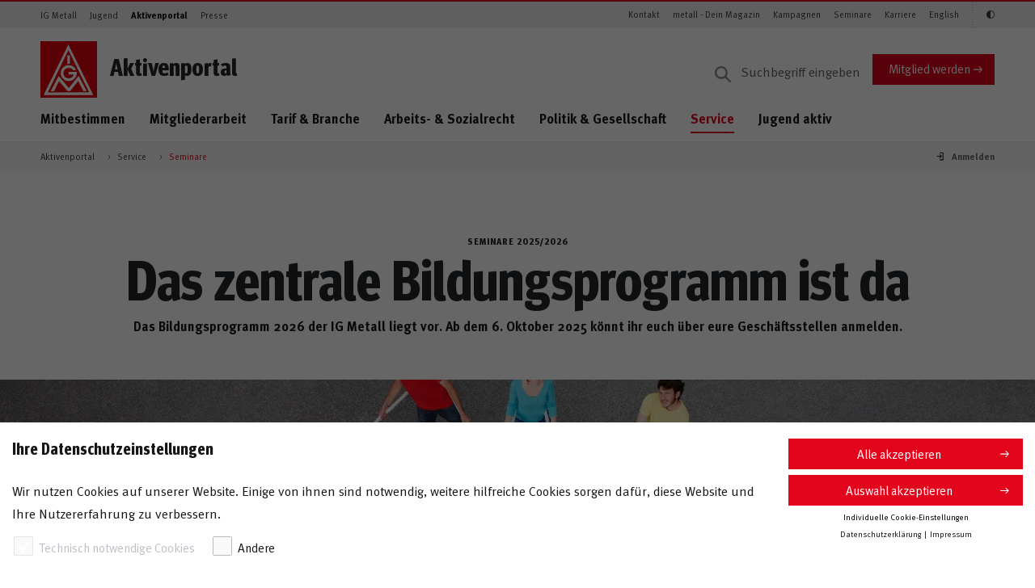

--- FILE ---
content_type: text/html;charset=UTF-8
request_url: https://www.igmetall.de/aktive/service/seminare/das-zentrale-bildungsprogramm-ist-da
body_size: 205399
content:
<!DOCTYPE html>



<html lang="de" dir="ltr" class="no-js">
<head>
    <meta charset="UTF-8">
    <meta http-equiv="X-UA-Compatible" content="IE=edge" />
    <meta name="viewport" content="width=device-width" />
    <meta name="robots" content="noindex, nofollow" />
    <title>Das zentrale Bildungsprogramm ist da</title>
<meta name="description" content="Das Bildungsprogramm der IG Metall f&#38;uuml;r Aktive und Funktion&#38;auml;rinnen f&#38;uuml;r das Jahr 2025 liegt vor. Ab Oktober k&#38;ouml;nnt Ihr Euch anmelden.">
<meta name="keywords" content="">
<meta name="date" content="2025-08-26T11:47:03">
<meta property="og:title" content="Das zentrale Bildungsprogramm 2025 ist da">
<meta property="og:description" content="Das Bildungsprogramm der IG Metall f&#38;uuml;r Aktive und Funktion&#38;auml;rinnen f&#38;uuml;r das Jahr 2025 liegt vor. Ab Oktober k&#38;ouml;nnt Ihr Euch &#38;uuml;ber Eure Gesch&#38;auml;ftsstelle anmelden.">
<meta property="og:type" content="article">
<meta property="og:image" content="https://www.igmetall.de/images/20230411_Teambuildung_Team_Spinnennetz_Netz_Zusamm-BUgWvN-n8i2j_w07sZCiN2n__7OM4oKBfMgSjtDfeUs.jpg">
<meta property="og:url" content="https://www.igmetall.de/aktive/service/seminare/das-zentrale-bildungsprogramm-ist-da">

    <meta property="og:site_name" content="IG Metall" />
    <meta name="copyright" content="IG Metall"/>
    <meta name="author" content="Redaktion IG Metall"/>
    <meta name="google-site-verification" content="1LZWo_0sOsv-UZ3_LonioqPiXHlS12Z5WgSKsa7xHL4" />
    
    
    <link rel="stylesheet" href="/assets/igm/styles/igm.css?version=298476" />
    
    <!-- #MODIFIED_AT#2022-10-04T11:43:05# -->
    
    
    

	<!-- Check if content has any authorization group restrictions -->
    
            <!-- do nothing -->        
        

    <!-- Copyright (c) 2000-2017 etracker GmbH. All rights reserved. -->
    <!-- This material may not be reproduced, displayed, modified or distributed -->
    <!-- without the express prior written permission of the copyright holder. -->
    <!-- etracker tracklet 4.1 -->
    
    
    
    <script type="text/javascript">
         
                var et_pagename = "%5Bextranet%5DDas+zentrale+Bildungsprogramm";
            
        var et_areas = "";
        var et_url   = "https%3A%2F%2Fwww.igmetall.de%2Faktive%2Fservice%2Fseminare%2Fdas-zentrale-bildungsprogramm-ist-da";
        var et_seg1  = "";
        var et_seg2  = "Vorstand";
        
                var et_seg3  = "Vorstand";
            
                        var et_seg4  = "extranet";
                    
    </script> 
    <!-- etracker tracklet 4.1 end -->
    
</head>


<body id="pageBody" 
      class=""
      data-igm-sid="SID-3EA47C5F-C7CA5A51"
      data-igm-page-id="ar48735"
      data-igm-authenticated="FALSE">
      
    


       <div class="pane">
    <header class="header--page">
        <div class="header--page__topnav">
            <div class="container--semifluid">
                    <nav class="navbar navbar-toggleable-md navbar--topnav d-none d-lg-flex navbar-light">
            <!-- Zielgruppen -->
                    <ul class="navbar-nav navbar-nav--meta mr-auto">
                        
            <li class="nav-item">
                <a class="nav-link" target="_self" href="/" onmousedown="_etracker.sendEvent(new et_ClickEvent('Navigation%20Zielgruppen',encodeURI('IG Metall')))">IG Metall</a>
            </li>
        
            <li class="nav-item">
                <a class="nav-link" target="_self" href="/jugend" onmousedown="_etracker.sendEvent(new et_ClickEvent('Navigation%20Zielgruppen',encodeURI('Jugend')))">Jugend</a>
            </li>
        
            <li class="nav-item">
                <a class="nav-link active" target="_self" href="/aktive" onmousedown="_etracker.sendEvent(new et_ClickEvent('Navigation%20Zielgruppen',encodeURI('Aktivenportal')))">Aktivenportal</a>
            </li>
        
            <li class="nav-item">
                <a class="nav-link" target="_self" href="/presse" onmousedown="_etracker.sendEvent(new et_ClickEvent('Navigation%20Zielgruppen',encodeURI('Presse')))">Presse</a>
            </li>
        
    
      

      

      

      

                    </ul>
                    <!-- /Zielgruppen -->

                    <!-- Themen -->
                    <ul class="navbar-nav navbar-nav--meta">
                        
        <li class="nav-item">
            <a class="nav-link" target="_self" href="/ig-metall-vor-ort" onmousedown="_etracker.sendEvent(new et_ClickEvent('Navigation%20Schnelleinstiege',encodeURI('Kontakt')))">Kontakt</a>
        </li>
    
        <li class="nav-item">
            <a class="nav-link" target="_self" href="/metallzeitung" onmousedown="_etracker.sendEvent(new et_ClickEvent('Navigation%20Schnelleinstiege',encodeURI('metall - Dein Magazin')))">metall - Dein Magazin</a>
        </li>
    
        <li class="nav-item">
            <a class="nav-link" target="_self" href="/kampagnen" onmousedown="_etracker.sendEvent(new et_ClickEvent('Navigation%20Schnelleinstiege',encodeURI('Kampagnen')))">Kampagnen</a>
        </li>
    
        <li class="nav-item">
            <a class="nav-link" target="_self" href="/service/bildung-und-seminare" onmousedown="_etracker.sendEvent(new et_ClickEvent('Navigation%20Schnelleinstiege',encodeURI('Seminare')))">Seminare</a>
        </li>
    
        <li class="nav-item">
            <a class="nav-link" target="_self" href="/karriere" onmousedown="_etracker.sendEvent(new et_ClickEvent('Navigation%20Schnelleinstiege',encodeURI('Karriere')))">Karriere</a>
        </li>
    
        <li class="nav-item">
            <a class="nav-link" target="_self" href="/english" onmousedown="_etracker.sendEvent(new et_ClickEvent('Navigation%20Schnelleinstiege',encodeURI('English')))">English</a>
        </li>
    
    
      

      

      


                        <li class="nav-item" style="display: none;">
                            <a class="nav-link icon-igm-kontrast accessibility_button" aria-label="Kontrastmodus aktivieren/deaktivieren (Schwarz-Weiß)"></a>
                        </li>
                    </ul>
                    <!-- /Themen -->
                </nav>
            </div>
        </div>

        <div class="header--page__main container--semifluid">
            <div class="row">
                <div class="col-sm-12 d-flex p-rel py-3 py-lg-0 col-lg-12 mt-lg-3 align-items-center">
                    <div class="align-items-center mr-auto d-flex">
                                    
	    <a href="/aktive" class="header--page__brand">
	
    <svg xmlns="http://www.w3.org/2000/svg" viewBox="0 0 75 75">
        
        <style>.logo-st0{fill:#e3020e}.logo-st1{fill:#fff}</style>
        <g id="logo-symbols">
            <g id="logo">
                <path class="logo-st0" d="M75 0v75H0V0z"/>
                <path class="logo-st1"
                      d="M35.7 18.8h3.5V30h-3.5V18.8zm11.4 19s-2.3-6-9.7-6c-7.2 0-10.6 6.2-10.6 10.7 0 4.2 3.5 10.4 10.8 10.4 7.3 0 11.3-6.9 10.5-12.1 0-.1-10.8 0-10.8 0v3.5h6.8c0 .6-1.6 4.9-6.7 4.9-4.8 0-7-3.9-7-6.8 0-2.8 2.2-7 7-7 4.4 0 6.3 3.5 6.3 3.5l3.4-1.1zM13.7 66.3l10.5-20.2 13.4 16 13-16.1 10.7 20.2H57l-7-13.4-10.7 13.4H36L24.7 53l-6.8 13.4h-4.2v-.1z"/>
                <path class="logo-st1"
                      d="M70 71.4l-1.2-2.5L38.5 7.4l-1.5-3-1.5 3-30 61.5-1.2 2.5H70zM37.1 11.9l27.5 56-54.9.1 27.4-56.1z"/>
            </g>
        </g>
    </svg>
</a>

    <svg width="118" height="65" viewBox="0 0 118 65" xmlns="http://www.w3.org/2000/svg" xmlns:xlink="http://www.w3.org/1999/xlink">
        <title>Jugend</title>
        <image x="22" y="66" width="118" height="64.226" xlink:href="[data-uri]" transform="translate(-22 -66)" fill="none" fill-rule="evenodd"/>
    </svg>

<svg width="160" height="32" viewBox="0 0 160 32" xmlns="http://www.w3.org/2000/svg" xmlns:xlink="http://www.w3.org/1999/xlink">
  <title>Meine IG Metall</title>
  <defs>
    <path id="b" d="M0 0h149v32H21.135z"/>
    <filter x="-10.7%" y="-31.2%" width="118.8%" height="187.5%" filterUnits="objectBoundingBox" id="a">
      <feOffset dx="-2" dy="4" in="SourceAlpha" result="shadowOffsetOuter1"/>
      <feGaussianBlur stdDeviation="4" in="shadowOffsetOuter1" result="shadowBlurOuter1"/>
      <feColorMatrix values="0 0 0 0 0 0 0 0 0 0 0 0 0 0 0 0 0 0 0.5 0" in="shadowBlurOuter1"/>
    </filter>
  </defs>
  <g fill="none" fill-rule="evenodd">
    <path d="M0 0h160v32H0z"/>
    <g transform="matrix(-1 0 0 1 149 0)">
      <use fill="#000" filter="url(#a)" xlink:href="#b"/>
      <use fill="#E3020E" xlink:href="#b"/>
    </g>
    <path d="M25.822 21l-.868-9.73h-2.492l-1.316 4.83c-.154.574-.266 1.078-.35 1.582-.084-.504-.154-.84-.336-1.54l-1.274-4.872H16.68L15.77 21h1.946l.336-5.082c.042-.602.07-1.176.07-1.75.098.56.266 1.246.392 1.722L19.9 21h1.666l1.54-5.32c.168-.588.252-.938.364-1.498 0 .518.028 1.008.07 1.624L23.904 21h1.918zm7.704-2.996h-4.144v.056c0 1.106.546 1.736 1.512 1.736.644 0 1.246-.238 1.82-.714l.728 1.12c-.826.672-1.694.994-2.702.994-2.058 0-3.388-1.456-3.388-3.71 0-1.288.266-2.142.896-2.842.588-.658 1.302-.966 2.254-.966.826 0 1.61.28 2.072.756.658.672.952 1.638.952 3.136v.434zm-1.946-1.372v-.084c0-.532-.056-.812-.224-1.078-.182-.28-.448-.42-.826-.42-.714 0-1.12.56-1.12 1.554v.028h2.17zM37.072 21v-7.336l-1.876.294V21h1.876zm.224-9.142c0-.644-.504-1.162-1.134-1.162-.644 0-1.176.518-1.176 1.162 0 .644.518 1.162 1.148 1.162.644 0 1.162-.518 1.162-1.162zM45.028 21v-5.236c0-.448-.042-.756-.14-1.022-.224-.616-.924-1.036-1.722-1.036-.42 0-.91.112-1.288.308-.308.168-.546.336-.826.532 0-.294-.098-.602-.266-.896l-1.666.476c.168.476.252 1.064.252 1.68V21h1.876v-5.068c.434-.392.924-.644 1.302-.644.49 0 .63.238.63 1.05V21h1.848zm8.054-2.996h-4.144v.056c0 1.106.546 1.736 1.512 1.736.644 0 1.246-.238 1.82-.714l.728 1.12c-.826.672-1.694.994-2.702.994-2.058 0-3.388-1.456-3.388-3.71 0-1.288.266-2.142.896-2.842.588-.658 1.302-.966 2.254-.966.826 0 1.61.28 2.072.756.658.672.952 1.638.952 3.136v.434zm-1.946-1.372v-.084c0-.532-.056-.812-.224-1.078-.182-.28-.448-.42-.826-.42-.714 0-1.12.56-1.12 1.554v.028h2.17zM60.146 21v-9.73h-2.044V21h2.044zm9.468-.756v-4.648h-3.766l.252 1.596h1.484v2.212c-.322.168-.672.238-1.106.238-.63 0-1.162-.196-1.526-.546-.49-.49-.728-1.386-.728-2.772 0-1.456.168-2.506.826-3.136.336-.322.826-.49 1.4-.49.742 0 1.4.238 2.03.756l1.036-1.218c-.854-.742-1.918-1.12-3.094-1.12-.924 0-1.652.21-2.366.686-1.358.91-2.03 2.366-2.03 4.424 0 1.456.322 2.492 1.036 3.402.784 1.008 1.862 1.484 3.318 1.484 1.148 0 2.24-.28 3.234-.868zM84.896 21l-.868-9.73h-2.492L80.22 16.1c-.154.574-.266 1.078-.35 1.582-.084-.504-.154-.84-.336-1.54L78.26 11.27h-2.506l-.91 9.73h1.946l.336-5.082c.042-.602.07-1.176.07-1.75.098.56.266 1.246.392 1.722L78.974 21h1.666l1.54-5.32c.168-.588.252-.938.364-1.498 0 .518.028 1.008.07 1.624L82.978 21h1.918zm7.704-2.996h-4.144v.056c0 1.106.546 1.736 1.512 1.736.644 0 1.246-.238 1.82-.714l.728 1.12c-.826.672-1.694.994-2.702.994-2.058 0-3.388-1.456-3.388-3.71 0-1.288.266-2.142.896-2.842.588-.658 1.302-.966 2.254-.966.826 0 1.61.28 2.072.756.658.672.952 1.638.952 3.136v.434zm-1.946-1.372v-.084c0-.532-.056-.812-.224-1.078-.182-.28-.448-.42-.826-.42-.714 0-1.12.56-1.12 1.554v.028h2.17zm7.2 4.214l-.238-1.12c-.336.098-.504.14-.672.14-.644 0-.812-.238-.812-1.148V15.12h1.204l.476-1.288h-1.68c0-.728.042-1.512.112-2.17l-1.904.476c-.07.532-.07.994-.07 1.694h-.714v1.288h.714v3.892c0 .658.014.798.126 1.106.224.63.98 1.05 1.932 1.05.49 0 .98-.098 1.526-.322zm7.242-.63l-.994 1.148c-.434-.182-.826-.504-1.008-.868-.14.14-.294.28-.434.378-.35.252-.854.392-1.442.392-1.596 0-2.464-.812-2.464-2.24 0-1.68 1.162-2.464 3.444-2.464.14 0 .266 0 .42.014v-.294c0-.798-.154-1.064-.84-1.064-.602 0-1.302.294-2.072.812l-.798-1.344c.378-.238.658-.378 1.162-.588.7-.294 1.302-.42 1.96-.42 1.204 0 2.03.448 2.31 1.246.098.294.14.518.126 1.288l-.042 2.408c-.014.784.042 1.12.672 1.596zm-2.506-2.352h-.084c-1.302 0-1.75.238-1.75 1.092 0 .56.35.938.826.938.35 0 .7-.182.98-.49l.028-1.54zm6.976 3.108l-.322-1.12c-.098.028-.14.028-.21.028-.154 0-.308-.07-.378-.196-.112-.196-.126-.364-.126-1.596v-5.586c0-1.008-.028-1.47-.098-1.862l-1.918.434c.07.644.098 1.218.098 2.156v5.348c0 1.022.028 1.246.168 1.61.224.602.868.98 1.666.98.406 0 .798-.07 1.12-.196zm4.134 0l-.322-1.12c-.098.028-.14.028-.21.028-.154 0-.308-.07-.378-.196-.112-.196-.126-.364-.126-1.596v-5.586c0-1.008-.028-1.47-.098-1.862l-1.918.434c.07.644.098 1.218.098 2.156v5.348c0 1.022.028 1.246.168 1.61.224.602.868.98 1.666.98.406 0 .798-.07 1.12-.196z" fill="#FFF"/>
  </g>
</svg>
 
		<h2 class="title">Aktivenportal</h2>
	
<span class="meinIGMMobileLogo"></span>
                    </div>
                    
                    
                <form action="/service/suchergebnis" method="get" class="search--desktop__form d-none d-lg-block" accept-charset="UTF-8">
            <input aria-label="Suche" type="text" name="q" class="form-control input search--desktop__input" placeholder="Suchbegriff eingeben" value="">
            
                        <input type="hidden" name="so" value="aktivenportal">
                    
        </form>
    
            <a href="/mitglieder/mitglied-werden" target="_self" class="btn btn-primary align-self-center d-none d-md-block" onmousedown="_etracker.sendEvent(new et_ClickEvent('Button','Mitglied%20werden'))">Mitglied werden</a>
        
    

                    <a href="#" class="search--mobile__trigger d-lg-none dropdown-toggle dropdown-toggle-main-nav" data-toggle="dropdown" aria-haspopup="true" aria-expanded="false">
                        <i class="icon-igm-search"></i>
                        <i class="icon-igm-close"></i>
                    </a>

                    <!-- "Burger" -->
                    <a href="#" id="navigation--mobile__toggle" class="hamburger hamburger--3dx js-hamburger">
                        <div class="hamburger-box">
                            <div class="hamburger-inner"></div>
                        </div>
                    </a>
                    <!-- /"Burger"-->

                </div>
            </div>

            <div class="row">
                <div class="col-sm-12 d-flex p-rel">
                    <nav class="show-md-up nav nav--main align-self-start mr-auto d-none d-lg-flex">
                        <ul>
                            
                <li>
                                        <a target="_self" href="/aktive/mitbestimmen" onmousedown="_etracker.sendEvent(new et_ClickEvent('Navigation%20Hauptnavigation',encodeURI('Mitbestimmen')))" class="dropdown-toggle dropdown-toggle-main-nav" data-toggle="dropdown" aria-haspopup="true" aria-expanded="false" data-display="static">Mitbestimmen</a>
                    <ul class="dropdown-menu dropdown-menu--main col-sm-12">
                        <li class="col-sm-3 dropdown-menu__headline">
                            <ul>
                                <li><a target="_self" href="/aktive/mitbestimmen" onmousedown="_etracker.sendEvent(new et_ClickEvent('Navigation%20Hauptnavigation',encodeURI('Mitbestimmen')))"><span class="h2">Mitbestimmen</span></a></li>
                            </ul>
                        </li>
                        <li class="col-sm-9 dropdown-menu__content">
                            <ul class="col-sm-4">
                                <li>
                                    <div class="dropdown-menu__overview">
                                        <ul>
                                            <li>&Uuml;bersicht</li>
                                            <li><a target="_self" href="/aktive/mitbestimmen" onmousedown="_etracker.sendEvent(new et_ClickEvent('Navigation%20Hauptnavigation',encodeURI('Mitbestimmen')))">Mitbestimmen</a></li>
                                        </ul>
                                        <hr />
                                    </div>
                                </li>
                                
                    
                    
                    
                    
                    
                    
                    
                    

        
            <li class="dropdown-submenu">
                            <a target="_self" href="/aktive/mitbestimmen/mitbestimmen-im-betrieb" onmousedown="_etracker.sendEvent(new et_ClickEvent('Navigation%20Hauptnavigation',encodeURI('Mitbestimmen im Betrieb ')))" class="dropdown-open dropdown-toggle" data-display="static">Mitbestimmen im Betrieb </a>
                <ul class="dropdown-menu col-sm-12 dropdown-submenu__content">
                    <li>
                        <ul>
                            <li>
                                <div class="dropdown-menu__overview">
                                    <ul>
                                        <li>
                                            &Uuml;bersicht                                        </li>
                                        <li>
                                            <a target="_self" href="/aktive/mitbestimmen/mitbestimmen-im-betrieb" onmousedown="_etracker.sendEvent(new et_ClickEvent('Navigation%20Hauptnavigation',encodeURI('Mitbestimmen im Betrieb ')))">Mitbestimmen im Betrieb </a>
                                        </li>
                                    </ul>
                                    <hr />
                                </div>
                            </li>
                            

        
            <li>
                                <a target="_self" href="/aktive/mitbestimmen/mitbestimmen-im-betrieb/br-wahlkalender" onmousedown="_etracker.sendEvent(new et_ClickEvent('Navigation%20Hauptnavigation',encodeURI('BR-Wahlkalender / BR-Wahlhelfer')))">BR-Wahlkalender / BR-Wahlhelfer</a>
            </li>
        
            <li>
                                <a target="_self" href="/aktive/mitbestimmen/mitbestimmen-im-betrieb/generationenwechsel" onmousedown="_etracker.sendEvent(new et_ClickEvent('Navigation%20Hauptnavigation',encodeURI('Generationenwechsel (PEPP-Projekt)')))">Generationenwechsel (PEPP-Projekt)</a>
            </li>
        
            <li>
                                <a target="_self" href="/aktive/mitbestimmen/mitbestimmen-im-betrieb/betriebsratsarbeit" onmousedown="_etracker.sendEvent(new et_ClickEvent('Navigation%20Hauptnavigation',encodeURI('Betriebsratsarbeit')))">Betriebsratsarbeit</a>
            </li>
        
            <li>
                                <a target="_self" href="/aktive/mitbestimmen/mitbestimmen-im-betrieb/sbv-arbeit" onmousedown="_etracker.sendEvent(new et_ClickEvent('Navigation%20Hauptnavigation',encodeURI('SBV-Arbeit')))">SBV-Arbeit</a>
            </li>
        
            <li>
                                <a target="_self" href="/aktive/mitbestimmen/mitbestimmen-im-betrieb/qualitaet-der-arbeit" onmousedown="_etracker.sendEvent(new et_ClickEvent('Navigation%20Hauptnavigation',encodeURI('Qualität der Arbeit')))">Qualität der Arbeit</a>
            </li>
        
            <li>
                                <a target="_self" href="/aktive/mitbestimmen/mitbestimmen-im-betrieb/wahlen" onmousedown="_etracker.sendEvent(new et_ClickEvent('Navigation%20Hauptnavigation',encodeURI('Wahlen im Betrieb')))">Wahlen im Betrieb</a>
            </li>
        
            <li>
                                <a target="_self" href="/aktive/mitbestimmen/mitbestimmen-im-betrieb/beteiligung" onmousedown="_etracker.sendEvent(new et_ClickEvent('Navigation%20Hauptnavigation',encodeURI('Beteiligung ')))">Beteiligung </a>
            </li>
        
    

                        </ul>
                    </li>
                </ul>
            </li>
        
            <li class="dropdown-submenu">
                            <a target="_self" href="/aktive/mitbestimmen/mitbestimmen-im-unternehmen" onmousedown="_etracker.sendEvent(new et_ClickEvent('Navigation%20Hauptnavigation',encodeURI('Mitbestimmen im Unternehmen')))" class="dropdown-open dropdown-toggle" data-display="static">Mitbestimmen im Unternehmen</a>
                <ul class="dropdown-menu col-sm-12 dropdown-submenu__content">
                    <li>
                        <ul>
                            <li>
                                <div class="dropdown-menu__overview">
                                    <ul>
                                        <li>
                                            &Uuml;bersicht                                        </li>
                                        <li>
                                            <a target="_self" href="/aktive/mitbestimmen/mitbestimmen-im-unternehmen" onmousedown="_etracker.sendEvent(new et_ClickEvent('Navigation%20Hauptnavigation',encodeURI('Mitbestimmen im Unternehmen')))">Mitbestimmen im Unternehmen</a>
                                        </li>
                                    </ul>
                                    <hr />
                                </div>
                            </li>
                            
        
            <li>
                                <a target="_self" href="/aktive/mitbestimmen/mitbestimmen-im-unternehmen/aufsichtsrat" onmousedown="_etracker.sendEvent(new et_ClickEvent('Navigation%20Hauptnavigation',encodeURI('Aufsichtsrat')))">Aufsichtsrat</a>
            </li>
        
    


                        </ul>
                    </li>
                </ul>
            </li>
        
            <li>
                            <a target="_self" href="/aktive/mitbestimmen/vertrauensleute-arbeit" onmousedown="_etracker.sendEvent(new et_ClickEvent('Navigation%20Hauptnavigation',encodeURI('Vertrauensleute-Arbeit')))">Vertrauensleute-Arbeit</a>
            </li>
        
            <li>
                            <a target="_self" href="/aktive/mitbestimmen/berufsbildung-gestalten" onmousedown="_etracker.sendEvent(new et_ClickEvent('Navigation%20Hauptnavigation',encodeURI('Berufsbildung gestalten')))">Berufsbildung gestalten</a>
            </li>
        
            <li class="dropdown-submenu">
                            <a target="_self" href="/aktive/mitbestimmen/zukunft-der-arbeit-gestalten" onmousedown="_etracker.sendEvent(new et_ClickEvent('Navigation%20Hauptnavigation',encodeURI('Zukunft der Arbeit gestalten')))" class="dropdown-open dropdown-toggle" data-display="static">Zukunft der Arbeit gestalten</a>
                <ul class="dropdown-menu col-sm-12 dropdown-submenu__content">
                    <li>
                        <ul>
                            <li>
                                <div class="dropdown-menu__overview">
                                    <ul>
                                        <li>
                                            &Uuml;bersicht                                        </li>
                                        <li>
                                            <a target="_self" href="/aktive/mitbestimmen/zukunft-der-arbeit-gestalten" onmousedown="_etracker.sendEvent(new et_ClickEvent('Navigation%20Hauptnavigation',encodeURI('Zukunft der Arbeit gestalten')))">Zukunft der Arbeit gestalten</a>
                                        </li>
                                    </ul>
                                    <hr />
                                </div>
                            </li>
                            
        
            <li>
                                <a target="_self" href="/aktive/mitbestimmen/zukunft-der-arbeit-gestalten/transformation" onmousedown="_etracker.sendEvent(new et_ClickEvent('Navigation%20Hauptnavigation',encodeURI('Transformation')))">Transformation</a>
            </li>
        
            <li>
                                <a target="_self" href="/aktive/mitbestimmen/zukunft-der-arbeit-gestalten/digitalisierung" onmousedown="_etracker.sendEvent(new et_ClickEvent('Navigation%20Hauptnavigation',encodeURI('Digitalisierung')))">Digitalisierung</a>
            </li>
        
            <li>
                                <a target="_self" href="/aktive/mitbestimmen/zukunft-der-arbeit-gestalten/decarbonisierung" onmousedown="_etracker.sendEvent(new et_ClickEvent('Navigation%20Hauptnavigation',encodeURI('Dekarbonisierung')))">Dekarbonisierung</a>
            </li>
        
    

                        </ul>
                    </li>
                </ul>
            </li>
        
            <li>
                            <a target="_self" href="/aktive/mitbestimmen/leiharbeit-gestalten" onmousedown="_etracker.sendEvent(new et_ClickEvent('Navigation%20Hauptnavigation',encodeURI('Leiharbeit gestalten')))">Leiharbeit gestalten</a>
            </li>
        
    

                            </ul>
                        </li>
                    </ul>
                </li>
            
                <li>
                                        <a target="_self" href="/aktive/mitgliederarbeit" onmousedown="_etracker.sendEvent(new et_ClickEvent('Navigation%20Hauptnavigation',encodeURI('Mitgliederarbeit')))" class="dropdown-toggle dropdown-toggle-main-nav" data-toggle="dropdown" aria-haspopup="true" aria-expanded="false" data-display="static">Mitgliederarbeit</a>
                    <ul class="dropdown-menu dropdown-menu--main col-sm-12">
                        <li class="col-sm-3 dropdown-menu__headline">
                            <ul>
                                <li><a target="_self" href="/aktive/mitgliederarbeit" onmousedown="_etracker.sendEvent(new et_ClickEvent('Navigation%20Hauptnavigation',encodeURI('Mitgliederarbeit')))"><span class="h2">Mitgliederarbeit</span></a></li>
                            </ul>
                        </li>
                        <li class="col-sm-9 dropdown-menu__content">
                            <ul class="col-sm-4">
                                <li>
                                    <div class="dropdown-menu__overview">
                                        <ul>
                                            <li>&Uuml;bersicht</li>
                                            <li><a target="_self" href="/aktive/mitgliederarbeit" onmousedown="_etracker.sendEvent(new et_ClickEvent('Navigation%20Hauptnavigation',encodeURI('Mitgliederarbeit')))">Mitgliederarbeit</a></li>
                                        </ul>
                                        <hr />
                                    </div>
                                </li>
                                


                    

        
            <li>
                            <a target="_self" href="/aktive/mitgliederarbeit/die-ig-metall-vom-betrieb-aus-denken" onmousedown="_etracker.sendEvent(new et_ClickEvent('Navigation%20Hauptnavigation',encodeURI('IG Metall vom Betrieb aus denken')))">IG Metall vom Betrieb aus denken</a>
            </li>
        
            <li>
                            <a target="_self" href="/aktive/mitgliederarbeit/werbeaktionen" onmousedown="_etracker.sendEvent(new et_ClickEvent('Navigation%20Hauptnavigation',encodeURI('Werbeaktionen')))">Werbeaktionen</a>
            </li>
        
            <li>
                            <a target="_self" href="/aktive/mitgliederarbeit/werbematerial" onmousedown="_etracker.sendEvent(new et_ClickEvent('Navigation%20Hauptnavigation',encodeURI('Werbematerial')))">Werbematerial</a>
            </li>
        
            <li>
                            <a target="_self" href="/aktive/mitgliederarbeit/organizing-tools" onmousedown="_etracker.sendEvent(new et_ClickEvent('Navigation%20Hauptnavigation',encodeURI('Organizing-Tools')))">Organizing-Tools</a>
            </li>
        
            <li class="dropdown-submenu">
                            <a target="_self" href="/aktive/mitgliederarbeit/personengruppen" onmousedown="_etracker.sendEvent(new et_ClickEvent('Navigation%20Hauptnavigation',encodeURI('Personengruppen')))" class="dropdown-open dropdown-toggle" data-display="static">Personengruppen</a>
                <ul class="dropdown-menu col-sm-12 dropdown-submenu__content">
                    <li>
                        <ul>
                            <li>
                                <div class="dropdown-menu__overview">
                                    <ul>
                                        <li>
                                            &Uuml;bersicht                                        </li>
                                        <li>
                                            <a target="_self" href="/aktive/mitgliederarbeit/personengruppen" onmousedown="_etracker.sendEvent(new et_ClickEvent('Navigation%20Hauptnavigation',encodeURI('Personengruppen')))">Personengruppen</a>
                                        </li>
                                    </ul>
                                    <hr />
                                </div>
                            </li>
                            
        
            <li>
                                <a target="_self" href="/aktive/mitgliederarbeit/personengruppen/frauen" onmousedown="_etracker.sendEvent(new et_ClickEvent('Navigation%20Hauptnavigation',encodeURI('Frauen ')))">Frauen </a>
            </li>
        
            <li>
                                <a target="_self" href="/aktive/mitgliederarbeit/personengruppen/migranten" onmousedown="_etracker.sendEvent(new et_ClickEvent('Navigation%20Hauptnavigation',encodeURI('Migrant*innen')))">Migrant*innen</a>
            </li>
        
            <li>
                                <a target="_self" href="/aktive/mitgliederarbeit/personengruppen/angestellte" onmousedown="_etracker.sendEvent(new et_ClickEvent('Navigation%20Hauptnavigation',encodeURI('Angestellte')))">Angestellte</a>
            </li>
        
            <li>
                                <a target="_self" href="/aktive/mitgliederarbeit/personengruppen/55plus" onmousedown="_etracker.sendEvent(new et_ClickEvent('Navigation%20Hauptnavigation',encodeURI('55plus')))">55plus</a>
            </li>
        
    

                        </ul>
                    </li>
                </ul>
            </li>
        
    

                            </ul>
                        </li>
                    </ul>
                </li>
            
                <li>
                                        <a target="_self" href="/aktive/tarif-und-branche" onmousedown="_etracker.sendEvent(new et_ClickEvent('Navigation%20Hauptnavigation',encodeURI('Tarif & Branche')))" class="dropdown-toggle dropdown-toggle-main-nav" data-toggle="dropdown" aria-haspopup="true" aria-expanded="false" data-display="static">Tarif & Branche</a>
                    <ul class="dropdown-menu dropdown-menu--main col-sm-12">
                        <li class="col-sm-3 dropdown-menu__headline">
                            <ul>
                                <li><a target="_self" href="/aktive/tarif-und-branche" onmousedown="_etracker.sendEvent(new et_ClickEvent('Navigation%20Hauptnavigation',encodeURI('Tarif & Branche')))"><span class="h2">Tarif & Branche</span></a></li>
                            </ul>
                        </li>
                        <li class="col-sm-9 dropdown-menu__content">
                            <ul class="col-sm-4">
                                <li>
                                    <div class="dropdown-menu__overview">
                                        <ul>
                                            <li>&Uuml;bersicht</li>
                                            <li><a target="_self" href="/aktive/tarif-und-branche" onmousedown="_etracker.sendEvent(new et_ClickEvent('Navigation%20Hauptnavigation',encodeURI('Tarif & Branche')))">Tarif & Branche</a></li>
                                        </ul>
                                        <hr />
                                    </div>
                                </li>
                                

        
            <li>
                            <a target="_self" href="/aktive/tarif-und-branche/tarifindex" onmousedown="_etracker.sendEvent(new et_ClickEvent('Navigation%20Hauptnavigation',encodeURI('Tarifindex')))">Tarifindex</a>
            </li>
        
            <li class="dropdown-submenu">
                            <a target="_self" href="/aktive/tarif-und-branche/metall-und-elektro" onmousedown="_etracker.sendEvent(new et_ClickEvent('Navigation%20Hauptnavigation',encodeURI('Metall und Elektro')))" class="dropdown-open dropdown-toggle" data-display="static">Metall und Elektro</a>
                <ul class="dropdown-menu col-sm-12 dropdown-submenu__content">
                    <li>
                        <ul>
                            <li>
                                <div class="dropdown-menu__overview">
                                    <ul>
                                        <li>
                                            &Uuml;bersicht                                        </li>
                                        <li>
                                            <a target="_self" href="/aktive/tarif-und-branche/metall-und-elektro" onmousedown="_etracker.sendEvent(new et_ClickEvent('Navigation%20Hauptnavigation',encodeURI('Metall und Elektro')))">Metall und Elektro</a>
                                        </li>
                                    </ul>
                                    <hr />
                                </div>
                            </li>
                            
        
            <li>
                                <a target="_self" href="/aktive/tarif-und-branche/tarifpolitik/entgeltrahmentarifvertrag-era" onmousedown="_etracker.sendEvent(new et_ClickEvent('Navigation%20Hauptnavigation',encodeURI('Entgeltrahmentarifvertrag (ERA)')))">Entgeltrahmentarifvertrag (ERA)</a>
            </li>
        
    

                        </ul>
                    </li>
                </ul>
            </li>
        
            <li>
                            <a target="_self" href="/aktive/tarif-und-branche/eisen-und-stahl" onmousedown="_etracker.sendEvent(new et_ClickEvent('Navigation%20Hauptnavigation',encodeURI('Eisen und Stahl')))">Eisen und Stahl</a>
            </li>
        
            <li>
                            <a target="_self" href="/aktive/tarif-und-branche/holz-und-kunststoff" onmousedown="_etracker.sendEvent(new et_ClickEvent('Navigation%20Hauptnavigation',encodeURI('Holz und Kunststoff')))">Holz und Kunststoff</a>
            </li>
        
            <li>
                            <a target="_self" href="/aktive/tarif-und-branche/textile-branchen" onmousedown="_etracker.sendEvent(new et_ClickEvent('Navigation%20Hauptnavigation',encodeURI('Textile Branchen')))">Textile Branchen</a>
            </li>
        
            <li>
                            <a target="_self" href="/aktive/tarif-und-branche/handwerk" onmousedown="_etracker.sendEvent(new et_ClickEvent('Navigation%20Hauptnavigation',encodeURI('Handwerk')))">Handwerk</a>
            </li>
        
            <li>
                            <a target="_self" href="/aktive/tarif-und-branche/leiharbeit" onmousedown="_etracker.sendEvent(new et_ClickEvent('Navigation%20Hauptnavigation',encodeURI('Leiharbeit')))">Leiharbeit</a>
            </li>
        
    

                    
                    
                    
                    
                    


                    
                    


                            </ul>
                        </li>
                    </ul>
                </li>
            
                <li>
                                        <a target="_self" href="/aktive/arbeits-und-sozialrecht" onmousedown="_etracker.sendEvent(new et_ClickEvent('Navigation%20Hauptnavigation',encodeURI('Arbeits- & Sozialrecht')))" class="dropdown-toggle dropdown-toggle-main-nav" data-toggle="dropdown" aria-haspopup="true" aria-expanded="false" data-display="static">Arbeits- & Sozialrecht</a>
                    <ul class="dropdown-menu dropdown-menu--main col-sm-12">
                        <li class="col-sm-3 dropdown-menu__headline">
                            <ul>
                                <li><a target="_self" href="/aktive/arbeits-und-sozialrecht" onmousedown="_etracker.sendEvent(new et_ClickEvent('Navigation%20Hauptnavigation',encodeURI('Arbeits- & Sozialrecht')))"><span class="h2">Arbeits- & Sozialrecht</span></a></li>
                            </ul>
                        </li>
                        <li class="col-sm-9 dropdown-menu__content">
                            <ul class="col-sm-4">
                                <li>
                                    <div class="dropdown-menu__overview">
                                        <ul>
                                            <li>&Uuml;bersicht</li>
                                            <li><a target="_self" href="/aktive/arbeits-und-sozialrecht" onmousedown="_etracker.sendEvent(new et_ClickEvent('Navigation%20Hauptnavigation',encodeURI('Arbeits- & Sozialrecht')))">Arbeits- & Sozialrecht</a></li>
                                        </ul>
                                        <hr />
                                    </div>
                                </li>
                                

        
            <li>
                            <a target="_self" href="/aktive/arbeits-und-sozialrecht/arbeitsrecht" onmousedown="_etracker.sendEvent(new et_ClickEvent('Navigation%20Hauptnavigation',encodeURI('Arbeitsrecht')))">Arbeitsrecht</a>
            </li>
        
            <li>
                            <a target="_self" href="/aktive/arbeits-und-sozialrecht/sozialrecht" onmousedown="_etracker.sendEvent(new et_ClickEvent('Navigation%20Hauptnavigation',encodeURI('Sozialrecht')))">Sozialrecht</a>
            </li>
        
            <li>
                            <a target="_self" href="/aktive/arbeits-und-sozialrecht/steuern-und-finanzen" onmousedown="_etracker.sendEvent(new et_ClickEvent('Navigation%20Hauptnavigation',encodeURI('Steuern & Finanzen')))">Steuern & Finanzen</a>
            </li>
        
    

                            </ul>
                        </li>
                    </ul>
                </li>
            
                <li>
                                        <a target="_self" href="/aktive/politik-und-gesellschaft" onmousedown="_etracker.sendEvent(new et_ClickEvent('Navigation%20Hauptnavigation',encodeURI('Politik & Gesellschaft')))" class="dropdown-toggle dropdown-toggle-main-nav" data-toggle="dropdown" aria-haspopup="true" aria-expanded="false" data-display="static">Politik & Gesellschaft</a>
                    <ul class="dropdown-menu dropdown-menu--main col-sm-12">
                        <li class="col-sm-3 dropdown-menu__headline">
                            <ul>
                                <li><a target="_self" href="/aktive/politik-und-gesellschaft" onmousedown="_etracker.sendEvent(new et_ClickEvent('Navigation%20Hauptnavigation',encodeURI('Politik & Gesellschaft')))"><span class="h2">Politik & Gesellschaft</span></a></li>
                            </ul>
                        </li>
                        <li class="col-sm-9 dropdown-menu__content">
                            <ul class="col-sm-4">
                                <li>
                                    <div class="dropdown-menu__overview">
                                        <ul>
                                            <li>&Uuml;bersicht</li>
                                            <li><a target="_self" href="/aktive/politik-und-gesellschaft" onmousedown="_etracker.sendEvent(new et_ClickEvent('Navigation%20Hauptnavigation',encodeURI('Politik & Gesellschaft')))">Politik & Gesellschaft</a></li>
                                        </ul>
                                        <hr />
                                    </div>
                                </li>
                                
                    
                    
                    

        
            <li class="dropdown-submenu">
                            <a target="_self" href="/aktive/politik-und-gesellschaft/bildungspolitik" onmousedown="_etracker.sendEvent(new et_ClickEvent('Navigation%20Hauptnavigation',encodeURI('Bildungspolitik')))" class="dropdown-open dropdown-toggle" data-display="static">Bildungspolitik</a>
                <ul class="dropdown-menu col-sm-12 dropdown-submenu__content">
                    <li>
                        <ul>
                            <li>
                                <div class="dropdown-menu__overview">
                                    <ul>
                                        <li>
                                            &Uuml;bersicht                                        </li>
                                        <li>
                                            <a target="_self" href="/aktive/politik-und-gesellschaft/bildungspolitik" onmousedown="_etracker.sendEvent(new et_ClickEvent('Navigation%20Hauptnavigation',encodeURI('Bildungspolitik')))">Bildungspolitik</a>
                                        </li>
                                    </ul>
                                    <hr />
                                </div>
                            </li>
                            
        
            <li>
                                <a target="_self" href="/aktive/politik-und-gesellschaft/bildungspolitik/studium" onmousedown="_etracker.sendEvent(new et_ClickEvent('Navigation%20Hauptnavigation',encodeURI('Studium')))">Studium</a>
            </li>
        
            <li>
                                <a target="_self" href="/aktive/politik-und-gesellschaft/bildungspolitik/ausbildung-und-duales-studium" onmousedown="_etracker.sendEvent(new et_ClickEvent('Navigation%20Hauptnavigation',encodeURI('Ausbildung & Duales Studium ')))">Ausbildung & Duales Studium </a>
            </li>
        
            <li>
                                <a target="_self" href="/aktive/politik-und-gesellschaft/bildungspolitik/lebenslanges-lernen" onmousedown="_etracker.sendEvent(new et_ClickEvent('Navigation%20Hauptnavigation',encodeURI('Lebenslanges Lernen')))">Lebenslanges Lernen</a>
            </li>
        
    

                        </ul>
                    </li>
                </ul>
            </li>
        
            <li>
                            <a target="_self" href="/aktive/politik-und-gesellschaft/europa-und-internationales" onmousedown="_etracker.sendEvent(new et_ClickEvent('Navigation%20Hauptnavigation',encodeURI('Europa & Internationales')))">Europa & Internationales</a>
            </li>
        
            <li>
                            <a target="_self" href="/aktive/politik-und-gesellschaft/umwelt" onmousedown="_etracker.sendEvent(new et_ClickEvent('Navigation%20Hauptnavigation',encodeURI('Umwelt')))">Umwelt</a>
            </li>
        
            <li>
                            <a target="_self" href="/aktive/politik-und-gesellschaft/rechtsextremismus" onmousedown="_etracker.sendEvent(new et_ClickEvent('Navigation%20Hauptnavigation',encodeURI('Rechtsextremismus')))">Rechtsextremismus</a>
            </li>
        
            <li class="dropdown-submenu">
                            <a target="_self" href="/aktive/politik-und-gesellschaft/gleichstellung" onmousedown="_etracker.sendEvent(new et_ClickEvent('Navigation%20Hauptnavigation',encodeURI('Gleichstellung')))" class="dropdown-open dropdown-toggle" data-display="static">Gleichstellung</a>
                <ul class="dropdown-menu col-sm-12 dropdown-submenu__content">
                    <li>
                        <ul>
                            <li>
                                <div class="dropdown-menu__overview">
                                    <ul>
                                        <li>
                                            &Uuml;bersicht                                        </li>
                                        <li>
                                            <a target="_self" href="/aktive/politik-und-gesellschaft/gleichstellung" onmousedown="_etracker.sendEvent(new et_ClickEvent('Navigation%20Hauptnavigation',encodeURI('Gleichstellung')))">Gleichstellung</a>
                                        </li>
                                    </ul>
                                    <hr />
                                </div>
                            </li>
                            
        
            <li>
                                <a target="_self" href="/aktive/politik-und-gesellschaft/gleichstellung/vereinbarkeit" onmousedown="_etracker.sendEvent(new et_ClickEvent('Navigation%20Hauptnavigation',encodeURI('Vereinbarkeit')))">Vereinbarkeit</a>
            </li>
        
            <li>
                                <a target="_self" href="/aktive/politik-und-gesellschaft/gleichstellung/entgeltgerechtigkeit" onmousedown="_etracker.sendEvent(new et_ClickEvent('Navigation%20Hauptnavigation',encodeURI('Entgeltgerechtigkeit')))">Entgeltgerechtigkeit</a>
            </li>
        
            <li>
                                <a target="_self" href="/aktive/politik-und-gesellschaft/gleichstellung/umgang-mit-diskriminierung" onmousedown="_etracker.sendEvent(new et_ClickEvent('Navigation%20Hauptnavigation',encodeURI('Umgang mit Diskriminierung')))">Umgang mit Diskriminierung</a>
            </li>
        
    

                        </ul>
                    </li>
                </ul>
            </li>
        
            <li class="dropdown-submenu">
                            <a target="_self" href="/aktive/politik-und-gesellschaft/soziale-absicherung" onmousedown="_etracker.sendEvent(new et_ClickEvent('Navigation%20Hauptnavigation',encodeURI('Soziale Absicherung')))" class="dropdown-open dropdown-toggle" data-display="static">Soziale Absicherung</a>
                <ul class="dropdown-menu col-sm-12 dropdown-submenu__content">
                    <li>
                        <ul>
                            <li>
                                <div class="dropdown-menu__overview">
                                    <ul>
                                        <li>
                                            &Uuml;bersicht                                        </li>
                                        <li>
                                            <a target="_self" href="/aktive/politik-und-gesellschaft/soziale-absicherung" onmousedown="_etracker.sendEvent(new et_ClickEvent('Navigation%20Hauptnavigation',encodeURI('Soziale Absicherung')))">Soziale Absicherung</a>
                                        </li>
                                    </ul>
                                    <hr />
                                </div>
                            </li>
                            


        
            <li>
                                <a target="_self" href="/aktive/politik-und-gesellschaft/soziale-absicherung/krankenversicherung" onmousedown="_etracker.sendEvent(new et_ClickEvent('Navigation%20Hauptnavigation',encodeURI('Krankenversicherung')))">Krankenversicherung</a>
            </li>
        
            <li>
                                <a target="_self" href="/aktive/politik-und-gesellschaft/soziale-absicherung/rente" onmousedown="_etracker.sendEvent(new et_ClickEvent('Navigation%20Hauptnavigation',encodeURI('Rente')))">Rente</a>
            </li>
        
            <li>
                                <a target="_self" href="/aktive/politik-und-gesellschaft/soziale-absicherung/arbeitsmarkt" onmousedown="_etracker.sendEvent(new et_ClickEvent('Navigation%20Hauptnavigation',encodeURI('Arbeitsmarkt')))">Arbeitsmarkt</a>
            </li>
        
    

                        </ul>
                    </li>
                </ul>
            </li>
        
            <li class="dropdown-submenu">
                            <a target="_self" href="/aktive/politik-und-gesellschaft/wirtschaft" onmousedown="_etracker.sendEvent(new et_ClickEvent('Navigation%20Hauptnavigation',encodeURI('Wirtschaft')))" class="dropdown-open dropdown-toggle" data-display="static">Wirtschaft</a>
                <ul class="dropdown-menu col-sm-12 dropdown-submenu__content">
                    <li>
                        <ul>
                            <li>
                                <div class="dropdown-menu__overview">
                                    <ul>
                                        <li>
                                            &Uuml;bersicht                                        </li>
                                        <li>
                                            <a target="_self" href="/aktive/politik-und-gesellschaft/wirtschaft" onmousedown="_etracker.sendEvent(new et_ClickEvent('Navigation%20Hauptnavigation',encodeURI('Wirtschaft')))">Wirtschaft</a>
                                        </li>
                                    </ul>
                                    <hr />
                                </div>
                            </li>
                            
        
            <li>
                                <a target="_self" href="/aktive/politik-und-gesellschaft/wirtschaft/publikationen-und-analysen" onmousedown="_etracker.sendEvent(new et_ClickEvent('Navigation%20Hauptnavigation',encodeURI('Publikationen & Analysen')))">Publikationen & Analysen</a>
            </li>
        
            <li>
                                <a target="_self" href="/aktive/politik-und-gesellschaft/wirtschaft/industrie-und-strukturpolitik" onmousedown="_etracker.sendEvent(new et_ClickEvent('Navigation%20Hauptnavigation',encodeURI('Industrie- & Strukturpolitik ')))">Industrie- & Strukturpolitik </a>
            </li>
        
    

                        </ul>
                    </li>
                </ul>
            </li>
        
    

                            </ul>
                        </li>
                    </ul>
                </li>
            
                <li class="active">
                                        <a target="_self" href="/aktive/service" onmousedown="_etracker.sendEvent(new et_ClickEvent('Navigation%20Hauptnavigation',encodeURI('Service')))" class="active dropdown-toggle dropdown-toggle-main-nav" data-toggle="dropdown" aria-haspopup="true" aria-expanded="false" data-display="static">Service</a>
                    <ul class="dropdown-menu dropdown-menu--main col-sm-12">
                        <li class="col-sm-3 dropdown-menu__headline">
                            <ul>
                                <li><a target="_self" href="/aktive/service" onmousedown="_etracker.sendEvent(new et_ClickEvent('Navigation%20Hauptnavigation',encodeURI('Service')))"><span class="h2">Service</span></a></li>
                            </ul>
                        </li>
                        <li class="col-sm-9 dropdown-menu__content">
                            <ul class="col-sm-4">
                                <li>
                                    <div class="dropdown-menu__overview">
                                        <ul>
                                            <li>&Uuml;bersicht</li>
                                            <li><a target="_self" href="/aktive/service" onmousedown="_etracker.sendEvent(new et_ClickEvent('Navigation%20Hauptnavigation',encodeURI('Service')))">Service</a></li>
                                        </ul>
                                        <hr />
                                    </div>
                                </li>
                                

        
            <li>
                            <a target="_self" href="/aktive/service/medienportal" onmousedown="_etracker.sendEvent(new et_ClickEvent('Navigation%20Hauptnavigation',encodeURI('Medienportal')))">Medienportal</a>
            </li>
        
            <li>
                            <a target="_self" href="/aktive/service/web-to-print-portal" onmousedown="_etracker.sendEvent(new et_ClickEvent('Navigation%20Hauptnavigation',encodeURI('Web-to-Print-Portal')))">Web-to-Print-Portal</a>
            </li>
        
            <li>
                            <a target="_self" href="/aktive/service/gewerkschaftliche-bildung" onmousedown="_etracker.sendEvent(new et_ClickEvent('Navigation%20Hauptnavigation',encodeURI('Gewerkschaftliche Bildung')))">Gewerkschaftliche Bildung</a>
            </li>
        
            <li class="active">
                            <a class="active" target="_self" href="/aktive/service/seminare" onmousedown="_etracker.sendEvent(new et_ClickEvent('Navigation%20Hauptnavigation',encodeURI('Seminare')))">Seminare</a>
            </li>
        
            <li>
                            <a target="_self" href="/aktive/service/referentinnen" onmousedown="_etracker.sendEvent(new et_ClickEvent('Navigation%20Hauptnavigation',encodeURI('Referent*innen')))">Referent*innen</a>
            </li>
        
            <li class="dropdown-submenu">
                            <a target="_self" href="/aktive/service/publikationen" onmousedown="_etracker.sendEvent(new et_ClickEvent('Navigation%20Hauptnavigation',encodeURI('Publikationen')))" class="dropdown-open dropdown-toggle" data-display="static">Publikationen</a>
                <ul class="dropdown-menu col-sm-12 dropdown-submenu__content">
                    <li>
                        <ul>
                            <li>
                                <div class="dropdown-menu__overview">
                                    <ul>
                                        <li>
                                            &Uuml;bersicht                                        </li>
                                        <li>
                                            <a target="_self" href="/aktive/service/publikationen" onmousedown="_etracker.sendEvent(new et_ClickEvent('Navigation%20Hauptnavigation',encodeURI('Publikationen')))">Publikationen</a>
                                        </li>
                                    </ul>
                                    <hr />
                                </div>
                            </li>
                            


        
            <li>
                                <a target="_self" href="/aktive/service/publikationen/dokumentenportal" onmousedown="_etracker.sendEvent(new et_ClickEvent('Navigation%20Hauptnavigation',encodeURI('Dokumentenportal')))">Dokumentenportal</a>
            </li>
        
            <li>
                                <a target="_self" href="/aktive/service/publikationen/toolbox" onmousedown="_etracker.sendEvent(new et_ClickEvent('Navigation%20Hauptnavigation',encodeURI('Toolbox')))">Toolbox</a>
            </li>
        
            <li>
                                <a target="_self" href="/aktive/service/publikationen/shops-der-ig-metall" onmousedown="_etracker.sendEvent(new et_ClickEvent('Navigation%20Hauptnavigation',encodeURI('Shops der IG Metall')))">Shops der IG Metall</a>
            </li>
        
            <li>
                                <a target="_self" href="/aktive/service/publikationen/termine" onmousedown="_etracker.sendEvent(new et_ClickEvent('Navigation%20Hauptnavigation',encodeURI('Termine')))">Termine</a>
            </li>
        
    

                        </ul>
                    </li>
                </ul>
            </li>
        
            <li>
                            <a target="_self" href="/aktive/service/beirat-der-ig-metall" onmousedown="_etracker.sendEvent(new et_ClickEvent('Navigation%20Hauptnavigation',encodeURI('Beirat der IG Metall')))">Beirat der IG Metall</a>
            </li>
        
    

                            </ul>
                        </li>
                    </ul>
                </li>
            
                <li>
                                        <a target="_self" href="/aktive/jugend" onmousedown="_etracker.sendEvent(new et_ClickEvent('Navigation%20Hauptnavigation',encodeURI('Jugend aktiv')))">Jugend aktiv</a>
                </li>
            


                        </ul>
                    </nav>
                </div>
            </div>

            <div class="row d-lg-none">
                <nav class="navigation--mobile clearfix" data-display="static">
                    <!-- Hauptnavigation mobil -->
                    <ul class="navigation--mobile--main mobil-wrapper-0">
                        
                <li>
                                    <a target="_self" href="/aktive/mitbestimmen" onmousedown="_etracker.sendEvent(new et_ClickEvent('Navigation%20Hauptnavigation',encodeURI('Mitbestimmen')))" class="dropdown-toggle dropdown-toggle-main-nav" data-toggle="dropdown" aria-haspopup="true" aria-expanded="false" data-display="static">Mitbestimmen</a>
                    <ul class="dropdown-menu dropdown-menu--main col-xs-12">
                        <li class="col-xs-12 dropdown-menu__headline">
                            <ul>
                                <li><a target="_self" href="/aktive/mitbestimmen" onmousedown="_etracker.sendEvent(new et_ClickEvent('Navigation%20Hauptnavigation',encodeURI('Mitbestimmen')))"><span class="h2">Mitbestimmen</span></a></li>
                            </ul>
                        </li>
                        <li class="col-xs-12 dropdown-menu__content">
                            <ul>
                                <li>
                                    <div class="dropdown-menu__backBtn">
                                        <ul>
                                            <li><a target="_self" href="/aktive/mitbestimmen" onmousedown="_etracker.sendEvent(new et_ClickEvent('Navigation%20Hauptnavigation',encodeURI('Mitbestimmen')))" class="dropdown-toggle-back">Zur&uuml;ck</a></li>
                                        </ul>
                                    </div>
                                </li>
                                <li>
                                    <div class="dropdown-menu__overview">
                                        <ul>
                                            <li>&Uuml;bersicht</li>
                                            <li><a target="_self" href="/aktive/mitbestimmen" onmousedown="_etracker.sendEvent(new et_ClickEvent('Navigation%20Hauptnavigation',encodeURI('Mitbestimmen')))">Mitbestimmen</a></li>
                                        </ul>
                                        <hr />
                                    </div>
                                </li>
            					
                    
                    
                    
                    
                    
                    
                    
                    

        
        
            
        <li class="col-xs-12 dropdown-submenu__content dropdown-submenu">
            <a class="dropdown-toggle" target="_self" href="/aktive/mitbestimmen/mitbestimmen-im-betrieb" data-display="static" onmousedown="_etracker.sendEvent(new et_ClickEvent('Navigation%20Hauptnavigation',encodeURI('Mitbestimmen im Betrieb ')))">Mitbestimmen im Betrieb </a>
            <ul class="dropdown-menu">
                <li class="col-xs-12">
                    <ul>
                        <li>
                            <div class="dropdown-menu__backBtn">
                                <ul>
                                    <li><a target="_self" href="/aktive/mitbestimmen/mitbestimmen-im-betrieb" onmousedown="_etracker.sendEvent(new et_ClickEvent('Navigation%20Hauptnavigation',encodeURI('Mitbestimmen im Betrieb ')))" class="dropdown-toggle-back">Zur&uuml;ck</a></li>
                                </ul>
                            </div>
                        </li>
                        <li>
                            <div class="dropdown-menu__overview">
                                <ul>
                                    <li>&Uuml;bersicht</li>
                                    <li><a target="_self" href="/aktive/mitbestimmen/mitbestimmen-im-betrieb" onmousedown="_etracker.sendEvent(new et_ClickEvent('Navigation%20Hauptnavigation',encodeURI('Mitbestimmen im Betrieb ')))">Mitbestimmen im Betrieb </a></li>
                                </ul>
                                <hr />
                            </div>
                        </li>
        				
        
        
        <li>
            <a target="_self" href="/aktive/mitbestimmen/mitbestimmen-im-betrieb/br-wahlkalender" onmousedown="_etracker.sendEvent(new et_ClickEvent('Navigation%20Hauptnavigation',encodeURI('BR-Wahlkalender / BR-Wahlhelfer')))">BR-Wahlkalender / BR-Wahlhelfer</a>
        </li>
    
        
        <li>
            <a target="_self" href="/aktive/mitbestimmen/mitbestimmen-im-betrieb/generationenwechsel" onmousedown="_etracker.sendEvent(new et_ClickEvent('Navigation%20Hauptnavigation',encodeURI('Generationenwechsel (PEPP-Projekt)')))">Generationenwechsel (PEPP-Projekt)</a>
        </li>
    
        
        <li>
            <a target="_self" href="/aktive/mitbestimmen/mitbestimmen-im-betrieb/betriebsratsarbeit" onmousedown="_etracker.sendEvent(new et_ClickEvent('Navigation%20Hauptnavigation',encodeURI('Betriebsratsarbeit')))">Betriebsratsarbeit</a>
        </li>
    
        
        <li>
            <a target="_self" href="/aktive/mitbestimmen/mitbestimmen-im-betrieb/sbv-arbeit" onmousedown="_etracker.sendEvent(new et_ClickEvent('Navigation%20Hauptnavigation',encodeURI('SBV-Arbeit')))">SBV-Arbeit</a>
        </li>
    
        
        <li>
            <a target="_self" href="/aktive/mitbestimmen/mitbestimmen-im-betrieb/qualitaet-der-arbeit" onmousedown="_etracker.sendEvent(new et_ClickEvent('Navigation%20Hauptnavigation',encodeURI('Qualität der Arbeit')))">Qualität der Arbeit</a>
        </li>
    
        
        <li>
            <a target="_self" href="/aktive/mitbestimmen/mitbestimmen-im-betrieb/wahlen" onmousedown="_etracker.sendEvent(new et_ClickEvent('Navigation%20Hauptnavigation',encodeURI('Wahlen im Betrieb')))">Wahlen im Betrieb</a>
        </li>
    
        
        <li>
            <a target="_self" href="/aktive/mitbestimmen/mitbestimmen-im-betrieb/beteiligung" onmousedown="_etracker.sendEvent(new et_ClickEvent('Navigation%20Hauptnavigation',encodeURI('Beteiligung ')))">Beteiligung </a>
        </li>
    
    
                    </ul>
                </li>
            </ul>
        </li>
            
         
    
        
            
        <li class="col-xs-12 dropdown-submenu__content dropdown-submenu">
            <a class="dropdown-toggle" target="_self" href="/aktive/mitbestimmen/mitbestimmen-im-unternehmen" data-display="static" onmousedown="_etracker.sendEvent(new et_ClickEvent('Navigation%20Hauptnavigation',encodeURI('Mitbestimmen im Unternehmen')))">Mitbestimmen im Unternehmen</a>
            <ul class="dropdown-menu">
                <li class="col-xs-12">
                    <ul>
                        <li>
                            <div class="dropdown-menu__backBtn">
                                <ul>
                                    <li><a target="_self" href="/aktive/mitbestimmen/mitbestimmen-im-unternehmen" onmousedown="_etracker.sendEvent(new et_ClickEvent('Navigation%20Hauptnavigation',encodeURI('Mitbestimmen im Unternehmen')))" class="dropdown-toggle-back">Zur&uuml;ck</a></li>
                                </ul>
                            </div>
                        </li>
                        <li>
                            <div class="dropdown-menu__overview">
                                <ul>
                                    <li>&Uuml;bersicht</li>
                                    <li><a target="_self" href="/aktive/mitbestimmen/mitbestimmen-im-unternehmen" onmousedown="_etracker.sendEvent(new et_ClickEvent('Navigation%20Hauptnavigation',encodeURI('Mitbestimmen im Unternehmen')))">Mitbestimmen im Unternehmen</a></li>
                                </ul>
                                <hr />
                            </div>
                        </li>
        				
        
        
        <li>
            <a target="_self" href="/aktive/mitbestimmen/mitbestimmen-im-unternehmen/aufsichtsrat" onmousedown="_etracker.sendEvent(new et_ClickEvent('Navigation%20Hauptnavigation',encodeURI('Aufsichtsrat')))">Aufsichtsrat</a>
        </li>
    
    
                    </ul>
                </li>
            </ul>
        </li>
            
         
    
        
            
        <li>
            <a target="_self" href="/aktive/mitbestimmen/vertrauensleute-arbeit" onmousedown="_etracker.sendEvent(new et_ClickEvent('Navigation%20Hauptnavigation',encodeURI('Vertrauensleute-Arbeit')))">Vertrauensleute-Arbeit</a>
        </li>
                
         
    
        
            
        <li>
            <a target="_self" href="/aktive/mitbestimmen/berufsbildung-gestalten" onmousedown="_etracker.sendEvent(new et_ClickEvent('Navigation%20Hauptnavigation',encodeURI('Berufsbildung gestalten')))">Berufsbildung gestalten</a>
        </li>
                
         
    
        
            
        <li class="col-xs-12 dropdown-submenu__content dropdown-submenu">
            <a class="dropdown-toggle" target="_self" href="/aktive/mitbestimmen/zukunft-der-arbeit-gestalten" data-display="static" onmousedown="_etracker.sendEvent(new et_ClickEvent('Navigation%20Hauptnavigation',encodeURI('Zukunft der Arbeit gestalten')))">Zukunft der Arbeit gestalten</a>
            <ul class="dropdown-menu">
                <li class="col-xs-12">
                    <ul>
                        <li>
                            <div class="dropdown-menu__backBtn">
                                <ul>
                                    <li><a target="_self" href="/aktive/mitbestimmen/zukunft-der-arbeit-gestalten" onmousedown="_etracker.sendEvent(new et_ClickEvent('Navigation%20Hauptnavigation',encodeURI('Zukunft der Arbeit gestalten')))" class="dropdown-toggle-back">Zur&uuml;ck</a></li>
                                </ul>
                            </div>
                        </li>
                        <li>
                            <div class="dropdown-menu__overview">
                                <ul>
                                    <li>&Uuml;bersicht</li>
                                    <li><a target="_self" href="/aktive/mitbestimmen/zukunft-der-arbeit-gestalten" onmousedown="_etracker.sendEvent(new et_ClickEvent('Navigation%20Hauptnavigation',encodeURI('Zukunft der Arbeit gestalten')))">Zukunft der Arbeit gestalten</a></li>
                                </ul>
                                <hr />
                            </div>
                        </li>
        				
        
        
        <li>
            <a target="_self" href="/aktive/mitbestimmen/zukunft-der-arbeit-gestalten/transformation" onmousedown="_etracker.sendEvent(new et_ClickEvent('Navigation%20Hauptnavigation',encodeURI('Transformation')))">Transformation</a>
        </li>
    
        
        <li>
            <a target="_self" href="/aktive/mitbestimmen/zukunft-der-arbeit-gestalten/digitalisierung" onmousedown="_etracker.sendEvent(new et_ClickEvent('Navigation%20Hauptnavigation',encodeURI('Digitalisierung')))">Digitalisierung</a>
        </li>
    
        
        <li>
            <a target="_self" href="/aktive/mitbestimmen/zukunft-der-arbeit-gestalten/decarbonisierung" onmousedown="_etracker.sendEvent(new et_ClickEvent('Navigation%20Hauptnavigation',encodeURI('Dekarbonisierung')))">Dekarbonisierung</a>
        </li>
    
    
                    </ul>
                </li>
            </ul>
        </li>
            
         
    
        
            
        <li>
            <a target="_self" href="/aktive/mitbestimmen/leiharbeit-gestalten" onmousedown="_etracker.sendEvent(new et_ClickEvent('Navigation%20Hauptnavigation',encodeURI('Leiharbeit gestalten')))">Leiharbeit gestalten</a>
        </li>
                
         
    
    

                            </ul>
                        </li>
                    </ul>
                </li>
            
                <li>
                                    <a target="_self" href="/aktive/mitgliederarbeit" onmousedown="_etracker.sendEvent(new et_ClickEvent('Navigation%20Hauptnavigation',encodeURI('Mitgliederarbeit')))" class="dropdown-toggle dropdown-toggle-main-nav" data-toggle="dropdown" aria-haspopup="true" aria-expanded="false" data-display="static">Mitgliederarbeit</a>
                    <ul class="dropdown-menu dropdown-menu--main col-xs-12">
                        <li class="col-xs-12 dropdown-menu__headline">
                            <ul>
                                <li><a target="_self" href="/aktive/mitgliederarbeit" onmousedown="_etracker.sendEvent(new et_ClickEvent('Navigation%20Hauptnavigation',encodeURI('Mitgliederarbeit')))"><span class="h2">Mitgliederarbeit</span></a></li>
                            </ul>
                        </li>
                        <li class="col-xs-12 dropdown-menu__content">
                            <ul>
                                <li>
                                    <div class="dropdown-menu__backBtn">
                                        <ul>
                                            <li><a target="_self" href="/aktive/mitgliederarbeit" onmousedown="_etracker.sendEvent(new et_ClickEvent('Navigation%20Hauptnavigation',encodeURI('Mitgliederarbeit')))" class="dropdown-toggle-back">Zur&uuml;ck</a></li>
                                        </ul>
                                    </div>
                                </li>
                                <li>
                                    <div class="dropdown-menu__overview">
                                        <ul>
                                            <li>&Uuml;bersicht</li>
                                            <li><a target="_self" href="/aktive/mitgliederarbeit" onmousedown="_etracker.sendEvent(new et_ClickEvent('Navigation%20Hauptnavigation',encodeURI('Mitgliederarbeit')))">Mitgliederarbeit</a></li>
                                        </ul>
                                        <hr />
                                    </div>
                                </li>
            					


                    

        
        
            
        <li>
            <a target="_self" href="/aktive/mitgliederarbeit/die-ig-metall-vom-betrieb-aus-denken" onmousedown="_etracker.sendEvent(new et_ClickEvent('Navigation%20Hauptnavigation',encodeURI('IG Metall vom Betrieb aus denken')))">IG Metall vom Betrieb aus denken</a>
        </li>
                
         
    
        
            
        <li>
            <a target="_self" href="/aktive/mitgliederarbeit/werbeaktionen" onmousedown="_etracker.sendEvent(new et_ClickEvent('Navigation%20Hauptnavigation',encodeURI('Werbeaktionen')))">Werbeaktionen</a>
        </li>
                
         
    
        
            
        <li>
            <a target="_self" href="/aktive/mitgliederarbeit/werbematerial" onmousedown="_etracker.sendEvent(new et_ClickEvent('Navigation%20Hauptnavigation',encodeURI('Werbematerial')))">Werbematerial</a>
        </li>
                
         
    
        
            
        <li>
            <a target="_self" href="/aktive/mitgliederarbeit/organizing-tools" onmousedown="_etracker.sendEvent(new et_ClickEvent('Navigation%20Hauptnavigation',encodeURI('Organizing-Tools')))">Organizing-Tools</a>
        </li>
                
         
    
        
            
        <li class="col-xs-12 dropdown-submenu__content dropdown-submenu">
            <a class="dropdown-toggle" target="_self" href="/aktive/mitgliederarbeit/personengruppen" data-display="static" onmousedown="_etracker.sendEvent(new et_ClickEvent('Navigation%20Hauptnavigation',encodeURI('Personengruppen')))">Personengruppen</a>
            <ul class="dropdown-menu">
                <li class="col-xs-12">
                    <ul>
                        <li>
                            <div class="dropdown-menu__backBtn">
                                <ul>
                                    <li><a target="_self" href="/aktive/mitgliederarbeit/personengruppen" onmousedown="_etracker.sendEvent(new et_ClickEvent('Navigation%20Hauptnavigation',encodeURI('Personengruppen')))" class="dropdown-toggle-back">Zur&uuml;ck</a></li>
                                </ul>
                            </div>
                        </li>
                        <li>
                            <div class="dropdown-menu__overview">
                                <ul>
                                    <li>&Uuml;bersicht</li>
                                    <li><a target="_self" href="/aktive/mitgliederarbeit/personengruppen" onmousedown="_etracker.sendEvent(new et_ClickEvent('Navigation%20Hauptnavigation',encodeURI('Personengruppen')))">Personengruppen</a></li>
                                </ul>
                                <hr />
                            </div>
                        </li>
        				
        
        
        <li>
            <a target="_self" href="/aktive/mitgliederarbeit/personengruppen/frauen" onmousedown="_etracker.sendEvent(new et_ClickEvent('Navigation%20Hauptnavigation',encodeURI('Frauen ')))">Frauen </a>
        </li>
    
        
        <li>
            <a target="_self" href="/aktive/mitgliederarbeit/personengruppen/migranten" onmousedown="_etracker.sendEvent(new et_ClickEvent('Navigation%20Hauptnavigation',encodeURI('Migrant*innen')))">Migrant*innen</a>
        </li>
    
        
        <li>
            <a target="_self" href="/aktive/mitgliederarbeit/personengruppen/angestellte" onmousedown="_etracker.sendEvent(new et_ClickEvent('Navigation%20Hauptnavigation',encodeURI('Angestellte')))">Angestellte</a>
        </li>
    
        
        <li>
            <a target="_self" href="/aktive/mitgliederarbeit/personengruppen/55plus" onmousedown="_etracker.sendEvent(new et_ClickEvent('Navigation%20Hauptnavigation',encodeURI('55plus')))">55plus</a>
        </li>
    
    
                    </ul>
                </li>
            </ul>
        </li>
            
         
    
    

                            </ul>
                        </li>
                    </ul>
                </li>
            
                <li>
                                    <a target="_self" href="/aktive/tarif-und-branche" onmousedown="_etracker.sendEvent(new et_ClickEvent('Navigation%20Hauptnavigation',encodeURI('Tarif & Branche')))" class="dropdown-toggle dropdown-toggle-main-nav" data-toggle="dropdown" aria-haspopup="true" aria-expanded="false" data-display="static">Tarif & Branche</a>
                    <ul class="dropdown-menu dropdown-menu--main col-xs-12">
                        <li class="col-xs-12 dropdown-menu__headline">
                            <ul>
                                <li><a target="_self" href="/aktive/tarif-und-branche" onmousedown="_etracker.sendEvent(new et_ClickEvent('Navigation%20Hauptnavigation',encodeURI('Tarif & Branche')))"><span class="h2">Tarif & Branche</span></a></li>
                            </ul>
                        </li>
                        <li class="col-xs-12 dropdown-menu__content">
                            <ul>
                                <li>
                                    <div class="dropdown-menu__backBtn">
                                        <ul>
                                            <li><a target="_self" href="/aktive/tarif-und-branche" onmousedown="_etracker.sendEvent(new et_ClickEvent('Navigation%20Hauptnavigation',encodeURI('Tarif & Branche')))" class="dropdown-toggle-back">Zur&uuml;ck</a></li>
                                        </ul>
                                    </div>
                                </li>
                                <li>
                                    <div class="dropdown-menu__overview">
                                        <ul>
                                            <li>&Uuml;bersicht</li>
                                            <li><a target="_self" href="/aktive/tarif-und-branche" onmousedown="_etracker.sendEvent(new et_ClickEvent('Navigation%20Hauptnavigation',encodeURI('Tarif & Branche')))">Tarif & Branche</a></li>
                                        </ul>
                                        <hr />
                                    </div>
                                </li>
            					

        
        
            
        <li>
            <a target="_self" href="/aktive/tarif-und-branche/tarifindex" onmousedown="_etracker.sendEvent(new et_ClickEvent('Navigation%20Hauptnavigation',encodeURI('Tarifindex')))">Tarifindex</a>
        </li>
                
         
    
        
            
        <li class="col-xs-12 dropdown-submenu__content dropdown-submenu">
            <a class="dropdown-toggle" target="_self" href="/aktive/tarif-und-branche/metall-und-elektro" data-display="static" onmousedown="_etracker.sendEvent(new et_ClickEvent('Navigation%20Hauptnavigation',encodeURI('Metall und Elektro')))">Metall und Elektro</a>
            <ul class="dropdown-menu">
                <li class="col-xs-12">
                    <ul>
                        <li>
                            <div class="dropdown-menu__backBtn">
                                <ul>
                                    <li><a target="_self" href="/aktive/tarif-und-branche/metall-und-elektro" onmousedown="_etracker.sendEvent(new et_ClickEvent('Navigation%20Hauptnavigation',encodeURI('Metall und Elektro')))" class="dropdown-toggle-back">Zur&uuml;ck</a></li>
                                </ul>
                            </div>
                        </li>
                        <li>
                            <div class="dropdown-menu__overview">
                                <ul>
                                    <li>&Uuml;bersicht</li>
                                    <li><a target="_self" href="/aktive/tarif-und-branche/metall-und-elektro" onmousedown="_etracker.sendEvent(new et_ClickEvent('Navigation%20Hauptnavigation',encodeURI('Metall und Elektro')))">Metall und Elektro</a></li>
                                </ul>
                                <hr />
                            </div>
                        </li>
        				
        
        
        <li>
            <a target="_self" href="/aktive/tarif-und-branche/tarifpolitik/entgeltrahmentarifvertrag-era" onmousedown="_etracker.sendEvent(new et_ClickEvent('Navigation%20Hauptnavigation',encodeURI('Entgeltrahmentarifvertrag (ERA)')))">Entgeltrahmentarifvertrag (ERA)</a>
        </li>
    
    
                    </ul>
                </li>
            </ul>
        </li>
            
         
    
        
            
        <li>
            <a target="_self" href="/aktive/tarif-und-branche/eisen-und-stahl" onmousedown="_etracker.sendEvent(new et_ClickEvent('Navigation%20Hauptnavigation',encodeURI('Eisen und Stahl')))">Eisen und Stahl</a>
        </li>
                
         
    
        
            
        <li>
            <a target="_self" href="/aktive/tarif-und-branche/holz-und-kunststoff" onmousedown="_etracker.sendEvent(new et_ClickEvent('Navigation%20Hauptnavigation',encodeURI('Holz und Kunststoff')))">Holz und Kunststoff</a>
        </li>
                
         
    
        
            
        <li>
            <a target="_self" href="/aktive/tarif-und-branche/textile-branchen" onmousedown="_etracker.sendEvent(new et_ClickEvent('Navigation%20Hauptnavigation',encodeURI('Textile Branchen')))">Textile Branchen</a>
        </li>
                
         
    
        
            
        <li>
            <a target="_self" href="/aktive/tarif-und-branche/handwerk" onmousedown="_etracker.sendEvent(new et_ClickEvent('Navigation%20Hauptnavigation',encodeURI('Handwerk')))">Handwerk</a>
        </li>
                
         
    
        
            
        <li>
            <a target="_self" href="/aktive/tarif-und-branche/leiharbeit" onmousedown="_etracker.sendEvent(new et_ClickEvent('Navigation%20Hauptnavigation',encodeURI('Leiharbeit')))">Leiharbeit</a>
        </li>
                
         
    
    

                    
                    
                    
                    
                    


                    
                    


                            </ul>
                        </li>
                    </ul>
                </li>
            
                <li>
                                    <a target="_self" href="/aktive/arbeits-und-sozialrecht" onmousedown="_etracker.sendEvent(new et_ClickEvent('Navigation%20Hauptnavigation',encodeURI('Arbeits- & Sozialrecht')))" class="dropdown-toggle dropdown-toggle-main-nav" data-toggle="dropdown" aria-haspopup="true" aria-expanded="false" data-display="static">Arbeits- & Sozialrecht</a>
                    <ul class="dropdown-menu dropdown-menu--main col-xs-12">
                        <li class="col-xs-12 dropdown-menu__headline">
                            <ul>
                                <li><a target="_self" href="/aktive/arbeits-und-sozialrecht" onmousedown="_etracker.sendEvent(new et_ClickEvent('Navigation%20Hauptnavigation',encodeURI('Arbeits- & Sozialrecht')))"><span class="h2">Arbeits- & Sozialrecht</span></a></li>
                            </ul>
                        </li>
                        <li class="col-xs-12 dropdown-menu__content">
                            <ul>
                                <li>
                                    <div class="dropdown-menu__backBtn">
                                        <ul>
                                            <li><a target="_self" href="/aktive/arbeits-und-sozialrecht" onmousedown="_etracker.sendEvent(new et_ClickEvent('Navigation%20Hauptnavigation',encodeURI('Arbeits- & Sozialrecht')))" class="dropdown-toggle-back">Zur&uuml;ck</a></li>
                                        </ul>
                                    </div>
                                </li>
                                <li>
                                    <div class="dropdown-menu__overview">
                                        <ul>
                                            <li>&Uuml;bersicht</li>
                                            <li><a target="_self" href="/aktive/arbeits-und-sozialrecht" onmousedown="_etracker.sendEvent(new et_ClickEvent('Navigation%20Hauptnavigation',encodeURI('Arbeits- & Sozialrecht')))">Arbeits- & Sozialrecht</a></li>
                                        </ul>
                                        <hr />
                                    </div>
                                </li>
            					

        
        
            
        <li>
            <a target="_self" href="/aktive/arbeits-und-sozialrecht/arbeitsrecht" onmousedown="_etracker.sendEvent(new et_ClickEvent('Navigation%20Hauptnavigation',encodeURI('Arbeitsrecht')))">Arbeitsrecht</a>
        </li>
                
         
    
        
            
        <li>
            <a target="_self" href="/aktive/arbeits-und-sozialrecht/sozialrecht" onmousedown="_etracker.sendEvent(new et_ClickEvent('Navigation%20Hauptnavigation',encodeURI('Sozialrecht')))">Sozialrecht</a>
        </li>
                
         
    
        
            
        <li>
            <a target="_self" href="/aktive/arbeits-und-sozialrecht/steuern-und-finanzen" onmousedown="_etracker.sendEvent(new et_ClickEvent('Navigation%20Hauptnavigation',encodeURI('Steuern & Finanzen')))">Steuern & Finanzen</a>
        </li>
                
         
    
    

                            </ul>
                        </li>
                    </ul>
                </li>
            
                <li>
                                    <a target="_self" href="/aktive/politik-und-gesellschaft" onmousedown="_etracker.sendEvent(new et_ClickEvent('Navigation%20Hauptnavigation',encodeURI('Politik & Gesellschaft')))" class="dropdown-toggle dropdown-toggle-main-nav" data-toggle="dropdown" aria-haspopup="true" aria-expanded="false" data-display="static">Politik & Gesellschaft</a>
                    <ul class="dropdown-menu dropdown-menu--main col-xs-12">
                        <li class="col-xs-12 dropdown-menu__headline">
                            <ul>
                                <li><a target="_self" href="/aktive/politik-und-gesellschaft" onmousedown="_etracker.sendEvent(new et_ClickEvent('Navigation%20Hauptnavigation',encodeURI('Politik & Gesellschaft')))"><span class="h2">Politik & Gesellschaft</span></a></li>
                            </ul>
                        </li>
                        <li class="col-xs-12 dropdown-menu__content">
                            <ul>
                                <li>
                                    <div class="dropdown-menu__backBtn">
                                        <ul>
                                            <li><a target="_self" href="/aktive/politik-und-gesellschaft" onmousedown="_etracker.sendEvent(new et_ClickEvent('Navigation%20Hauptnavigation',encodeURI('Politik & Gesellschaft')))" class="dropdown-toggle-back">Zur&uuml;ck</a></li>
                                        </ul>
                                    </div>
                                </li>
                                <li>
                                    <div class="dropdown-menu__overview">
                                        <ul>
                                            <li>&Uuml;bersicht</li>
                                            <li><a target="_self" href="/aktive/politik-und-gesellschaft" onmousedown="_etracker.sendEvent(new et_ClickEvent('Navigation%20Hauptnavigation',encodeURI('Politik & Gesellschaft')))">Politik & Gesellschaft</a></li>
                                        </ul>
                                        <hr />
                                    </div>
                                </li>
            					
                    
                    
                    

        
        
            
        <li class="col-xs-12 dropdown-submenu__content dropdown-submenu">
            <a class="dropdown-toggle" target="_self" href="/aktive/politik-und-gesellschaft/bildungspolitik" data-display="static" onmousedown="_etracker.sendEvent(new et_ClickEvent('Navigation%20Hauptnavigation',encodeURI('Bildungspolitik')))">Bildungspolitik</a>
            <ul class="dropdown-menu">
                <li class="col-xs-12">
                    <ul>
                        <li>
                            <div class="dropdown-menu__backBtn">
                                <ul>
                                    <li><a target="_self" href="/aktive/politik-und-gesellschaft/bildungspolitik" onmousedown="_etracker.sendEvent(new et_ClickEvent('Navigation%20Hauptnavigation',encodeURI('Bildungspolitik')))" class="dropdown-toggle-back">Zur&uuml;ck</a></li>
                                </ul>
                            </div>
                        </li>
                        <li>
                            <div class="dropdown-menu__overview">
                                <ul>
                                    <li>&Uuml;bersicht</li>
                                    <li><a target="_self" href="/aktive/politik-und-gesellschaft/bildungspolitik" onmousedown="_etracker.sendEvent(new et_ClickEvent('Navigation%20Hauptnavigation',encodeURI('Bildungspolitik')))">Bildungspolitik</a></li>
                                </ul>
                                <hr />
                            </div>
                        </li>
        				
        
        
        <li>
            <a target="_self" href="/aktive/politik-und-gesellschaft/bildungspolitik/studium" onmousedown="_etracker.sendEvent(new et_ClickEvent('Navigation%20Hauptnavigation',encodeURI('Studium')))">Studium</a>
        </li>
    
        
        <li>
            <a target="_self" href="/aktive/politik-und-gesellschaft/bildungspolitik/ausbildung-und-duales-studium" onmousedown="_etracker.sendEvent(new et_ClickEvent('Navigation%20Hauptnavigation',encodeURI('Ausbildung & Duales Studium ')))">Ausbildung & Duales Studium </a>
        </li>
    
        
        <li>
            <a target="_self" href="/aktive/politik-und-gesellschaft/bildungspolitik/lebenslanges-lernen" onmousedown="_etracker.sendEvent(new et_ClickEvent('Navigation%20Hauptnavigation',encodeURI('Lebenslanges Lernen')))">Lebenslanges Lernen</a>
        </li>
    
    
                    </ul>
                </li>
            </ul>
        </li>
            
         
    
        
            
        <li>
            <a target="_self" href="/aktive/politik-und-gesellschaft/europa-und-internationales" onmousedown="_etracker.sendEvent(new et_ClickEvent('Navigation%20Hauptnavigation',encodeURI('Europa & Internationales')))">Europa & Internationales</a>
        </li>
                
         
    
        
            
        <li>
            <a target="_self" href="/aktive/politik-und-gesellschaft/umwelt" onmousedown="_etracker.sendEvent(new et_ClickEvent('Navigation%20Hauptnavigation',encodeURI('Umwelt')))">Umwelt</a>
        </li>
                
         
    
        
            
        <li>
            <a target="_self" href="/aktive/politik-und-gesellschaft/rechtsextremismus" onmousedown="_etracker.sendEvent(new et_ClickEvent('Navigation%20Hauptnavigation',encodeURI('Rechtsextremismus')))">Rechtsextremismus</a>
        </li>
                
         
    
        
            
        <li class="col-xs-12 dropdown-submenu__content dropdown-submenu">
            <a class="dropdown-toggle" target="_self" href="/aktive/politik-und-gesellschaft/gleichstellung" data-display="static" onmousedown="_etracker.sendEvent(new et_ClickEvent('Navigation%20Hauptnavigation',encodeURI('Gleichstellung')))">Gleichstellung</a>
            <ul class="dropdown-menu">
                <li class="col-xs-12">
                    <ul>
                        <li>
                            <div class="dropdown-menu__backBtn">
                                <ul>
                                    <li><a target="_self" href="/aktive/politik-und-gesellschaft/gleichstellung" onmousedown="_etracker.sendEvent(new et_ClickEvent('Navigation%20Hauptnavigation',encodeURI('Gleichstellung')))" class="dropdown-toggle-back">Zur&uuml;ck</a></li>
                                </ul>
                            </div>
                        </li>
                        <li>
                            <div class="dropdown-menu__overview">
                                <ul>
                                    <li>&Uuml;bersicht</li>
                                    <li><a target="_self" href="/aktive/politik-und-gesellschaft/gleichstellung" onmousedown="_etracker.sendEvent(new et_ClickEvent('Navigation%20Hauptnavigation',encodeURI('Gleichstellung')))">Gleichstellung</a></li>
                                </ul>
                                <hr />
                            </div>
                        </li>
        				
        
        
        <li>
            <a target="_self" href="/aktive/politik-und-gesellschaft/gleichstellung/vereinbarkeit" onmousedown="_etracker.sendEvent(new et_ClickEvent('Navigation%20Hauptnavigation',encodeURI('Vereinbarkeit')))">Vereinbarkeit</a>
        </li>
    
        
        <li>
            <a target="_self" href="/aktive/politik-und-gesellschaft/gleichstellung/entgeltgerechtigkeit" onmousedown="_etracker.sendEvent(new et_ClickEvent('Navigation%20Hauptnavigation',encodeURI('Entgeltgerechtigkeit')))">Entgeltgerechtigkeit</a>
        </li>
    
        
        <li>
            <a target="_self" href="/aktive/politik-und-gesellschaft/gleichstellung/umgang-mit-diskriminierung" onmousedown="_etracker.sendEvent(new et_ClickEvent('Navigation%20Hauptnavigation',encodeURI('Umgang mit Diskriminierung')))">Umgang mit Diskriminierung</a>
        </li>
    
    
                    </ul>
                </li>
            </ul>
        </li>
            
         
    
        
            
        <li class="col-xs-12 dropdown-submenu__content dropdown-submenu">
            <a class="dropdown-toggle" target="_self" href="/aktive/politik-und-gesellschaft/soziale-absicherung" data-display="static" onmousedown="_etracker.sendEvent(new et_ClickEvent('Navigation%20Hauptnavigation',encodeURI('Soziale Absicherung')))">Soziale Absicherung</a>
            <ul class="dropdown-menu">
                <li class="col-xs-12">
                    <ul>
                        <li>
                            <div class="dropdown-menu__backBtn">
                                <ul>
                                    <li><a target="_self" href="/aktive/politik-und-gesellschaft/soziale-absicherung" onmousedown="_etracker.sendEvent(new et_ClickEvent('Navigation%20Hauptnavigation',encodeURI('Soziale Absicherung')))" class="dropdown-toggle-back">Zur&uuml;ck</a></li>
                                </ul>
                            </div>
                        </li>
                        <li>
                            <div class="dropdown-menu__overview">
                                <ul>
                                    <li>&Uuml;bersicht</li>
                                    <li><a target="_self" href="/aktive/politik-und-gesellschaft/soziale-absicherung" onmousedown="_etracker.sendEvent(new et_ClickEvent('Navigation%20Hauptnavigation',encodeURI('Soziale Absicherung')))">Soziale Absicherung</a></li>
                                </ul>
                                <hr />
                            </div>
                        </li>
        				
        
        
        <li>
            <a target="_self" href="/aktive/politik-und-gesellschaft/soziale-absicherung/krankenversicherung" onmousedown="_etracker.sendEvent(new et_ClickEvent('Navigation%20Hauptnavigation',encodeURI('Krankenversicherung')))">Krankenversicherung</a>
        </li>
    
        
        <li>
            <a target="_self" href="/aktive/politik-und-gesellschaft/soziale-absicherung/rente" onmousedown="_etracker.sendEvent(new et_ClickEvent('Navigation%20Hauptnavigation',encodeURI('Rente')))">Rente</a>
        </li>
    
        
        <li>
            <a target="_self" href="/aktive/politik-und-gesellschaft/soziale-absicherung/arbeitsmarkt" onmousedown="_etracker.sendEvent(new et_ClickEvent('Navigation%20Hauptnavigation',encodeURI('Arbeitsmarkt')))">Arbeitsmarkt</a>
        </li>
    
    
                    </ul>
                </li>
            </ul>
        </li>
            
         
    
        
            
        <li class="col-xs-12 dropdown-submenu__content dropdown-submenu">
            <a class="dropdown-toggle" target="_self" href="/aktive/politik-und-gesellschaft/wirtschaft" data-display="static" onmousedown="_etracker.sendEvent(new et_ClickEvent('Navigation%20Hauptnavigation',encodeURI('Wirtschaft')))">Wirtschaft</a>
            <ul class="dropdown-menu">
                <li class="col-xs-12">
                    <ul>
                        <li>
                            <div class="dropdown-menu__backBtn">
                                <ul>
                                    <li><a target="_self" href="/aktive/politik-und-gesellschaft/wirtschaft" onmousedown="_etracker.sendEvent(new et_ClickEvent('Navigation%20Hauptnavigation',encodeURI('Wirtschaft')))" class="dropdown-toggle-back">Zur&uuml;ck</a></li>
                                </ul>
                            </div>
                        </li>
                        <li>
                            <div class="dropdown-menu__overview">
                                <ul>
                                    <li>&Uuml;bersicht</li>
                                    <li><a target="_self" href="/aktive/politik-und-gesellschaft/wirtschaft" onmousedown="_etracker.sendEvent(new et_ClickEvent('Navigation%20Hauptnavigation',encodeURI('Wirtschaft')))">Wirtschaft</a></li>
                                </ul>
                                <hr />
                            </div>
                        </li>
        				
        
        
        <li>
            <a target="_self" href="/aktive/politik-und-gesellschaft/wirtschaft/publikationen-und-analysen" onmousedown="_etracker.sendEvent(new et_ClickEvent('Navigation%20Hauptnavigation',encodeURI('Publikationen & Analysen')))">Publikationen & Analysen</a>
        </li>
    
        
        <li>
            <a target="_self" href="/aktive/politik-und-gesellschaft/wirtschaft/industrie-und-strukturpolitik" onmousedown="_etracker.sendEvent(new et_ClickEvent('Navigation%20Hauptnavigation',encodeURI('Industrie- & Strukturpolitik ')))">Industrie- & Strukturpolitik </a>
        </li>
    
    
                    </ul>
                </li>
            </ul>
        </li>
            
         
    
    

                            </ul>
                        </li>
                    </ul>
                </li>
            
                <li class="active">
                                    <a target="_self" href="/aktive/service" onmousedown="_etracker.sendEvent(new et_ClickEvent('Navigation%20Hauptnavigation',encodeURI('Service')))" class="active dropdown-toggle dropdown-toggle-main-nav" data-toggle="dropdown" aria-haspopup="true" aria-expanded="false" data-display="static">Service</a>
                                                        
                    <ul class="dropdown-menu dropdown-menu--main col-xs-12">
                               
                        <li class="col-xs-12 dropdown-menu__headline">
                            <ul>
                                <li><a target="_self" href="/aktive/service" onmousedown="_etracker.sendEvent(new et_ClickEvent('Navigation%20Hauptnavigation',encodeURI('Service')))"><span class="h2">Service</span></a></li>
                            </ul>
                        </li>
                        <li class="col-xs-12 dropdown-menu__content">
                            <ul>
                                <li>
                                    <div class="dropdown-menu__backBtn">
                                        <ul>
                                            <li><a target="_self" href="/aktive/service" onmousedown="_etracker.sendEvent(new et_ClickEvent('Navigation%20Hauptnavigation',encodeURI('Service')))" class="dropdown-toggle-back">Zur&uuml;ck</a></li>
                                        </ul>
                                    </div>
                                </li>
                                <li>
                                    <div class="dropdown-menu__overview">
                                        <ul>
                                            <li>&Uuml;bersicht</li>
                                            <li><a target="_self" href="/aktive/service" onmousedown="_etracker.sendEvent(new et_ClickEvent('Navigation%20Hauptnavigation',encodeURI('Service')))">Service</a></li>
                                        </ul>
                                        <hr />
                                    </div>
                                </li>
            					

        
        
            
        <li>
            <a target="_self" href="/aktive/service/medienportal" onmousedown="_etracker.sendEvent(new et_ClickEvent('Navigation%20Hauptnavigation',encodeURI('Medienportal')))">Medienportal</a>
        </li>
                
         
    
        
            
        <li>
            <a target="_self" href="/aktive/service/web-to-print-portal" onmousedown="_etracker.sendEvent(new et_ClickEvent('Navigation%20Hauptnavigation',encodeURI('Web-to-Print-Portal')))">Web-to-Print-Portal</a>
        </li>
                
         
    
        
            
        <li>
            <a target="_self" href="/aktive/service/gewerkschaftliche-bildung" onmousedown="_etracker.sendEvent(new et_ClickEvent('Navigation%20Hauptnavigation',encodeURI('Gewerkschaftliche Bildung')))">Gewerkschaftliche Bildung</a>
        </li>
                
         
    
        
            
        <li>
            <a target="_self" href="/aktive/service/seminare" onmousedown="_etracker.sendEvent(new et_ClickEvent('Navigation%20Hauptnavigation',encodeURI('Seminare')))">Seminare</a>
        </li>
                
         
    
        
            
        <li>
            <a target="_self" href="/aktive/service/referentinnen" onmousedown="_etracker.sendEvent(new et_ClickEvent('Navigation%20Hauptnavigation',encodeURI('Referent*innen')))">Referent*innen</a>
        </li>
                
         
    
        
            
        <li class="col-xs-12 dropdown-submenu__content dropdown-submenu">
            <a class="dropdown-toggle" target="_self" href="/aktive/service/publikationen" data-display="static" onmousedown="_etracker.sendEvent(new et_ClickEvent('Navigation%20Hauptnavigation',encodeURI('Publikationen')))">Publikationen</a>
            <ul class="dropdown-menu">
                <li class="col-xs-12">
                    <ul>
                        <li>
                            <div class="dropdown-menu__backBtn">
                                <ul>
                                    <li><a target="_self" href="/aktive/service/publikationen" onmousedown="_etracker.sendEvent(new et_ClickEvent('Navigation%20Hauptnavigation',encodeURI('Publikationen')))" class="dropdown-toggle-back">Zur&uuml;ck</a></li>
                                </ul>
                            </div>
                        </li>
                        <li>
                            <div class="dropdown-menu__overview">
                                <ul>
                                    <li>&Uuml;bersicht</li>
                                    <li><a target="_self" href="/aktive/service/publikationen" onmousedown="_etracker.sendEvent(new et_ClickEvent('Navigation%20Hauptnavigation',encodeURI('Publikationen')))">Publikationen</a></li>
                                </ul>
                                <hr />
                            </div>
                        </li>
        				
        
        
        <li>
            <a target="_self" href="/aktive/service/publikationen/dokumentenportal" onmousedown="_etracker.sendEvent(new et_ClickEvent('Navigation%20Hauptnavigation',encodeURI('Dokumentenportal')))">Dokumentenportal</a>
        </li>
    
        
        <li>
            <a target="_self" href="/aktive/service/publikationen/toolbox" onmousedown="_etracker.sendEvent(new et_ClickEvent('Navigation%20Hauptnavigation',encodeURI('Toolbox')))">Toolbox</a>
        </li>
    
        
        <li>
            <a target="_self" href="/aktive/service/publikationen/shops-der-ig-metall" onmousedown="_etracker.sendEvent(new et_ClickEvent('Navigation%20Hauptnavigation',encodeURI('Shops der IG Metall')))">Shops der IG Metall</a>
        </li>
    
        
        <li>
            <a target="_self" href="/aktive/service/publikationen/termine" onmousedown="_etracker.sendEvent(new et_ClickEvent('Navigation%20Hauptnavigation',encodeURI('Termine')))">Termine</a>
        </li>
    
    
                    </ul>
                </li>
            </ul>
        </li>
            
         
    
        
            
        <li>
            <a target="_self" href="/aktive/service/beirat-der-ig-metall" onmousedown="_etracker.sendEvent(new et_ClickEvent('Navigation%20Hauptnavigation',encodeURI('Beirat der IG Metall')))">Beirat der IG Metall</a>
        </li>
                
         
    
    

                            </ul>
                        </li>
                    </ul>
                </li>
            
                    <li>
                                        <a target="_self" href="/aktive/jugend" onmousedown="_etracker.sendEvent(new et_ClickEvent('Navigation%20Hauptnavigation',encodeURI('Jugend aktiv')))">Jugend aktiv</a>
                    </li>
                


                    </ul>
                    <!-- /Hauptnavigation mobil -->

                    <!-- Zielgruppen mobil -->
                    <ul class="navigation--mobile--meta">
                        
            <li class="nav-item">
                <a class="nav-link" target="_self" href="/" onmousedown="_etracker.sendEvent(new et_ClickEvent('Navigation%20Zielgruppen',encodeURI('IG Metall')))">IG Metall</a>
            </li>
        
            <li class="nav-item">
                <a class="nav-link" target="_self" href="/jugend" onmousedown="_etracker.sendEvent(new et_ClickEvent('Navigation%20Zielgruppen',encodeURI('Jugend')))">Jugend</a>
            </li>
        
            <li class="nav-item">
                <a class="nav-link active" target="_self" href="/aktive" onmousedown="_etracker.sendEvent(new et_ClickEvent('Navigation%20Zielgruppen',encodeURI('Aktivenportal')))">Aktivenportal</a>
            </li>
        
            <li class="nav-item">
                <a class="nav-link" target="_self" href="/presse" onmousedown="_etracker.sendEvent(new et_ClickEvent('Navigation%20Zielgruppen',encodeURI('Presse')))">Presse</a>
            </li>
        
    
      

      

      

      

                    </ul>
                    <!-- /Zielgruppen mobil -->

                    <!-- Themen mobil -->
                    <ul class="navigation--mobile--meta">
                        
        <li class="nav-item">
            <a class="nav-link" target="_self" href="/ig-metall-vor-ort" onmousedown="_etracker.sendEvent(new et_ClickEvent('Navigation%20Schnelleinstiege',encodeURI('Kontakt')))">Kontakt</a>
        </li>
    
        <li class="nav-item">
            <a class="nav-link" target="_self" href="/metallzeitung" onmousedown="_etracker.sendEvent(new et_ClickEvent('Navigation%20Schnelleinstiege',encodeURI('metall - Dein Magazin')))">metall - Dein Magazin</a>
        </li>
    
        <li class="nav-item">
            <a class="nav-link" target="_self" href="/kampagnen" onmousedown="_etracker.sendEvent(new et_ClickEvent('Navigation%20Schnelleinstiege',encodeURI('Kampagnen')))">Kampagnen</a>
        </li>
    
        <li class="nav-item">
            <a class="nav-link" target="_self" href="/service/bildung-und-seminare" onmousedown="_etracker.sendEvent(new et_ClickEvent('Navigation%20Schnelleinstiege',encodeURI('Seminare')))">Seminare</a>
        </li>
    
        <li class="nav-item">
            <a class="nav-link" target="_self" href="/karriere" onmousedown="_etracker.sendEvent(new et_ClickEvent('Navigation%20Schnelleinstiege',encodeURI('Karriere')))">Karriere</a>
        </li>
    
        <li class="nav-item">
            <a class="nav-link" target="_self" href="/english" onmousedown="_etracker.sendEvent(new et_ClickEvent('Navigation%20Schnelleinstiege',encodeURI('English')))">English</a>
        </li>
    
    
      

      

      


                    </ul>
                    <!-- /Themen mobil -->
                    
                    <ul class="navigation--mobile--accessibility">
                        <li class="nav-item" style="display: none;">
                            <a class="nav-link icon-igm-kontrast accessibility_button" aria-label="Kontrastmodus aktivieren/deaktivieren (Schwarz-Weiß)">Kontrast</a>
                        </li>
                    </ul>    

                    
            <ul class="navigation--mobile--cta">
                <li class="nav-item">
                    <a href="/mitglieder/mitglied-werden" target="_self" class="btn btn-primary" onmousedown="_etracker.sendEvent(new et_ClickEvent('Button','Mitglied%20werden'))">Mitglied werden</a>
                </li>
            </ul>
        
    
                </nav>
            </div>
        </div>

        
                <div class="search-wrapper d-lg-none">
            <div class="container">
                <div class="row">
                    <div class="col-12">
                        <form action="/service/suchergebnis" method="get" class="search--mobile__form">
                            <input aria-label="Suche" type="text" name="q" class="form-control input search--mobile__input" placeholder="Suchbegriff eingeben" value="" />
                            
                                        <input type="hidden" name="so" value="aktivenportal">
                                    
                        </form>
                    </div>
                </div>
            </div>
        </div>
    

        <div class="breadcrumb-overlay">
            <div class="container">
                <div class="row">
                    <div class="col-lg-8">
                        <ol class="breadcrumb breadcrumb-left breadcrumb-nav d-none d-lg-flex" itemscope itemtype="http://schema.org/BreadcrumbList">
                            <li class="breadcrumb-item" itemprop="itemListElement" itemscope itemtype="http://schema.org/ListItem">
                    <a itemprop="item" href="/aktive"><span itemprop="name">Aktivenportal</span></a>
                    <meta itemprop="position" content="1" />
                </li>
        
                    <li class="breadcrumb-item" itemprop="itemListElement" itemscope itemtype="http://schema.org/ListItem">
                        <a itemprop="item" href="/aktive/service"><span itemprop="name">Service</span></a>
                                                <meta itemprop="position" content="2" />
                    </li>
                    
                        
                    <li class="breadcrumb-item active" itemprop="itemListElement" itemscope itemtype="http://schema.org/ListItem">
                        <a itemprop="item" href="/aktive/service/seminare"><span itemprop="name">Seminare</span></a>
                                                <meta itemprop="position" content="3" />
                    </li>
                        </ol>
                    </div>
                    <div class="col-lg-4">
                        <ol class="breadcrumb breadcrumb-auth">
                            
                                            <li class="breadcrumb-item ml-auto">
                                                <span class="pr-5 icon icon-login"></span>
                                                
                                                <a onmousedown="_etracker.sendEvent(new et_ClickEvent('Button','Anmelden-Link'))" href="/aktive/service/seminare/das-zentrale-bildungsprogramm-ist-da?swt_fli=1&amp;"><strong>Anmelden</strong></a>
                                            </li>
                                        
                        </ol>
                    </div>
                </div>
            </div>
        </div>
    </header>
</div>


    
    
    
    
            
    
                
    
            
    
            
    
            
    
            
    
            
    
            
    
    
    
    

    
    
    
        
    
    
        
    <script xmlns:x-on="click/here" xmlns:x-mask="dynamic/here" xmlns:x-bind="value/here" type="application/ld+json">
                    {
                    "@context": "http://schema.org",
                    "@type": "NewsArticle",
                    "mainEntityOfPage": {
                    "@type": "WebPage",
                    "@id": "https://google.com/article",
                    "url": "https://www.igmetall.de/aktive/service/seminare/das-zentrale-bildungsprogramm-ist-da"
                    },
                    "headline": "Das zentrale Bildungsprogramm",
                    
                    "publisher": {
                    "@type": "Organization",
                    "name": "IG Metall",
                    "logo": {
                    "@type": "ImageObject",
                    "url": "https://www.igmetall.de/assets/cms/images/favicons/smalltile.png",
                    "width": 60,
                    "height": 60
                    }
                    },
                    
                        "description": "Das Bildungsprogramm der IG Metall f&amp;uuml;r Aktive und Funktion&amp;auml;rinnen f&amp;uuml;r das Jahr 2025 liegt vor. Ab Oktober k&amp;ouml;nnt Ihr Euch anmelden.",
                    
                            "dateModified": "2025-08-26T11:47:03",
                        
                    "datePublished": "2025-08-26T00:00:00"
                    }
                </script>
<section id="articleIntroSection" data-igm-allow-likes="0" data-igm-allow-comments="0" class="page-section pageIntro color-black">
<div class="container--semifluid">
<div class="pageIntro__headline text-center">
<div class="row">
<div class="col-sm-12">
<h1>
<div class="kicker">Seminare 2025/2026</div>Das zentrale Bildungsprogramm ist da</h1>
<h2 class="p">Das Bildungsprogramm 2026 der IG Metall liegt vor. Ab dem 6. Oktober 2025 k&ouml;nnt ihr euch &uuml;ber eure Gesch&auml;ftsstellen anmelden.</h2>
</div>
</div>
</div>
</div>
<div style="--focus-point: 50% 50%
                        ;">
<div title="Team bildet Netz - Zusammenhalt" class="pageIntro__img p-rel">
<picture class="picture--background">
<source media="(max-width: 360px)" srcset="/images/20230411_Teambuildung_Team_Spinnennetz_Netz_Zusamm-Wek8Bgkkg1MawwkcPWPAEgUXvUJlUmIpUL1j6TdGq9k.jpg"></source>
<source media="(max-width: 720px)" srcset="/images/20230411_Teambuildung_Team_Spinnennetz_Netz_Zusamm-mJIqAnAfYqVQZboqWQgOdgsH5iRHCI7iNYVwbJo8-K4.jpg"></source>
<source media="(max-width: 1080px)" srcset="/images/20230411_Teambuildung_Team_Spinnennetz_Netz_Zusamm-YWdmAPKLjVeugUq6F-h-pF7EWaMKSVrCJB9h1kHjOfc.jpg"></source>
<source media="(max-width: 1620px)" srcset="/images/20230411_Teambuildung_Team_Spinnennetz_Netz_Zusamm-eQbFTecmDlb6zudWa9N96gkD1lj3rLkRxlNMKx_V5_U.jpg"></source>
<img src="/images/20230411_Teambuildung_Team_Spinnennetz_Netz_Zusamm-0d_Xawwp318w2B1VF0kJH9OLpz6578NG-XkSC8CSYYE.jpg"></picture>
<div class="copyright-wrapper">
<div class="copyright color-white d-none d-md-block">IG Metall Vorstand</div>
</div>
</div>
</div>
<div class="copyright color-black d-block d-md-none">IG Metall Vorstand</div>
<div class="container--semifluid">
<div class="pageIntro__marginale ">
<div class="row align-items-end">
<div class="col-12 col-md-auto ml-md-auto text-center text-md-right pageIntro__social-column">
<ul class="pageIntro__social">
<li>
<a href="/redirect-socialmedia?sharing=fb" data-share-channel="facebook" class="shareBtn icon--fb" onmousedown="_etracker.sendEvent(new et_LinkEvent('Social%20Media%20Artikel',encodeURI('Facebook')))"><span class="sr-only">Facebook</span></a>
</li>
<li>
<a href="mailto:?subject=Das zentrale Bildungsprogramm&amp;body=Guter Beitrag, finde ich. Vielleicht ist der auch f%C3%BCr Dich interessant: https://www.igmetall.de/aktive/service/seminare/das-zentrale-bildungsprogramm-ist-da" class="shareBtnMail icon--mail" onmousedown="_etracker.sendEvent(new et_LinkEvent('Social%20Media%20Artikel',encodeURI('Weiter empfehlen')))"><span class="sr-only">Weiter empfehlen</span></a>
</li>
<li>
<a href="?print=true&amp;swt_sms=ninf" target="_blank" class="shareBtnMail icon--print" onmousedown="_etracker.sendEvent(new et_LinkEvent('Social%20Media%20Artikel',encodeURI('Drucken')))"><span class="sr-only">?print=true</span></a>
</li>
</ul>
</div>
</div>
</div>
</div>
<div class="container--semifluid">
<hr>
</div>
</section>
    
        
    
	
	
							<section id="cp48736" class="page-section contentBlock">
<div class="container--semifluid">
<div class="component contentBlock__wrapper">
<div class="row d-flex align-items-stretch teaserGrid-list__slide">
<div class="col-sm-10 offset-sm-1 col-md-10 offset-md-1 col-lg-8 offset-lg-2"><h2 class="contentBlock__headline">Das zentrale Bildungsprogramm besteht f&uuml;r <u>2026</u> aus zwei Heften:&nbsp;</h2>

<ul>
	<li><a href="/download/20250909_BiPro_2026_H1_WEB_22_08_2025__798d2da6dc13f06faa36177cb2fae8cbd412cf72.pdf" target="_blank" title="Bildungsprogramm 2026 f&uuml;r Aktive in Betrieb und Gesellschaft">Das erste Heft richtet sich mit politischen und gewerkschaftspolitischen Seminaren insbesondere an alle Aktiven</a>, Freistellung nach &sect; 37.7 BetrVG und &uuml;ber die Bildungsfreistellungsgesetze der L&auml;nder.</li>
	<li><a href="/download/20250909_BiPro_2026_H2_WEB_22_08_2025__922987b519e052c307e63157a4759be4e228b818.pdf" target="_blank" title="Bildungsprogramm 2026 f&uuml;r Betriebsr&auml;te, SBVen und JAVen">Das zweite Heft ist unser Angebot mit Seminaren f&uuml;r die Mitglieder des BR, der JAV und f&uuml;r SBVen sowie f&uuml;r Aufsichtsratsmitglieder</a> nach &sect; 37.6 BetrVG bzw. &sect; 179.4 SGB IX.</li>
</ul>

<h2 class="contentBlock__headline">Das zentrale Bildungsprogramm besteht f&uuml;r <u>2025</u> aus zwei Heften:</h2>

<ul>
	<li><a class="contentBlock__downloadList d-inline" href="/download/20240912_BiPro_2025_H1_12_9_24__49b86b9b9726a3876d97f9d09268492370e1f136.pdf" target="_blank" title="Bildungsprogramm 2025 f&uuml;r Aktive in Betrieb und Gesellschaft">Das erste Heft richtet sich mit politischen und gewerkschaftspolitischen Seminaren insbesondere an alle Aktiven</a>, Freistellung nach &sect; 37.7 BetrVG und &uuml;ber die Bildungsfreistellungsgesetze der L&auml;nder.</li>
	<li><a class="contentBlock__downloadList d-inline" href="/download/20241127_BiPro_2025_H2_BR_WEB_NEU__05f2fcd843534f48ab0be6378ca3066b7ab4e6d5.pdf" target="_blank" title="Bildungsprogramm 2025 f&uuml;r Betriebsr&auml;te, SBVen und JAVen">Das zweite Heft ist unser Angebot mit Seminaren f&uuml;r die Mitglieder des BR, der JAV und f&uuml;r SBVen sowie f&uuml;r Aufsichtsratsmitglieder</a> nach &sect; 37.6 BetrVG bzw. &sect; 179.4 SGB IX.</li>
</ul>

<h2 class="contentBlock__headline">Bildungsberatung und -planung</h2>

<p>Auf Seite 180 im Heft 1 findest du das Seminar „<a href="https://www.igmetall.de/download/20250822_BiPro_2026_H1_WEB_08_25__2733ad3d926ca7414a3fb5710c65bc5e7dcaea0a.pdf#page=180" target="_blank">Bildungsberatung und -planung:&nbsp;Kolleg*innen informieren, unterst&uuml;tzen und motivieren</a>“, wo du Wissenswertes rund um unsere Bildungsangebote erf&auml;hrst und dich mit anderen Bildungsberaterinnen und -beratern austauschen kannst. <a href="https://www.igmetall.de/aktive/service/gewerkschaftliche-bildung/bildungsberatung">Weitere Infos dazu findest du im Aktivenportal.</a></p>

<h2 class="contentBlock__headline">Digitaler Bildungsplaner</h2>

<p>Kennst du schon den digitalen Bildungsplaner? Damit kannst du ganz bequem und systematisch die n&auml;chsten Seminare f&uuml;r dich und dein Gremium planen. Du hast Zugriff auf regionale und bundesweite Termine und kannst im Handumdrehen &uuml;bersichtliche Jahrespl&auml;ne entwickeln. Den Planer findest du unter <a href="http://www.bildungsplaner-igm.de" target="_blank">www.bildungsplaner-igm.de</a>.</p>

<h2 class="contentBlock__headline">Arbeiten mit Moodle</h2>

<p>Die Lernplattform Moodle ist als digitaler Lernraum die perfekte Erg&auml;nzung zu unseren Seminaren und ab sofort immer mit dabei. Material, Tipps und Austauschm&ouml;glichkeiten findest du in unserem Kurs „Bildungsberatung &uuml;bergreifend“ mit dem Einschreibeschl&uuml;ssel „biber“. Schau doch mal rein! Moodle findest du unter&nbsp;<a href="http://moodle.igmetall.de" target="_blank">moodle.igmetall.de</a>, und weitere Informationen gibt es in beiden Heften auf Seite 11.</p>

<h2 class="contentBlock__headline">Hier bist du richtig!</h2>

<p>Unter dem Motto „Hier bist du richtig“ bieten unsere Bildungszentren engagierte Referent*innen mit einzigartigem Bezug zur Praxis, eine moderne Lernumgebung und viel Raum f&uuml;r Austausch und Vernetzung. Die Lernplattform Moodle begleitet unsere Seminare digital und erm&ouml;glicht auch nach dem Seminarbesuch auf alle Inhalte zuzugreifen.&nbsp;Bei uns seid ihr richtig!</p>

<h2 class="contentBlock__headline">Betriebsratswahlen 2026: gut ausgebildet ins Amt</h2>

<p>Neu gew&auml;hlte Betriebsr&auml;te ben&ouml;tigen f&uuml;r ihre neuen Aufgaben passgenaue Qualifizierung.&nbsp;Unser Ausbildungsgang „BR kompakt“ ist speziell darauf ausgerichtet und bietet nach dem Besuch eines regionalen Einstiegsseminars den perfekten Start in eine erfolgreiche Betriebsratsarbeit. Auch f&uuml;r die Arbeit in den neu zusammengesetzten Gremien, f&uuml;r neu gew&auml;hlte Vorsitzende mit F&uuml;hrungsaufgaben sowie f&uuml;r die Mitglieder der Aussch&uuml;sse finden sich zahlreiche Angebote im Programm. Erstmals bieten wir fl&auml;chendeckend Grundlagenseminare f&uuml;r Betriebsr&auml;te auf Englisch an.</p>

<h2 class="contentBlock__headline">Zusammenhalt in Betrieb und Gesellschaft</h2>

<p>Angriffe auf demokratische Grundwerte und ein solidarisches Miteinander nehmen weiter zu. In unseren Branchen stehen viele Arbeitspl&auml;tze auf dem Spiel. Der gesellschaftliche und betriebliche Zusammenhalt wird immer wieder in Frage gestellt, Auseinandersetzungen spitzen sich zu. F&uuml;r die Interessenvertretung im Betrieb ist das keine leichte Zeit. Mit unseren praxisnahen und passgenauen Angeboten unterst&uuml;tzen wir euch dabei, in schwierigen Situationen passende Handlungsans&auml;tze zu finden. Mit der L&ouml;sung konkreter betrieblicher Probleme durch euer Handeln st&auml;rken wir auch die Demokratie in Betrieb und Gesellschaft.</p>

<h2 class="contentBlock__headline">Bildungsblog</h2>

<p>Unter&nbsp;<a href="http://www.bildung.igmetall.de" target="_blank">www.bildung.igmetall.de</a>&nbsp;findest du unsere online Seminare und zahlreiche spannende Themen&nbsp;in informativen Webtalks und Podcasts.</p>

<h2 class="contentBlock__headline">Exemplarische Bildungswege</h2>

<p>Wir haben die exemplarischen Bildungswege f&uuml;r alle Zielgruppen &uuml;berarbeitet.</p>
</div>
</div>
</div>
</div>
</section> 		
			
	
        
    
	
	
					
			<section id="cp144042" class="page-section  asset-teaser-grid-container teaser-combination ">
<div class="container">
<div class="row">
<div class="col-sm-12 col-md-12 offset-lg-2 col-lg-8 text-center pb-50"></div>
<div class="teaser-grid w-100">
<div class="asset-teaser-grid justify-content-center">
<div class="teaser teaser-highlighted">
<figure class="asset-teaser-grid__media mb-0">
<img class="asset-teaser-grid__image img--scale" src="/dl/igm_assets/th_20251128_Auskopplung_BRV_2026_9cdb1ee549e6dce3f0080dbc9ca2edd76352715e.jpg" alt="" loading="lazy"></figure>
<div class="asset-teaser-grid__inner">
<div class="asset-teaser-grid__text">
<h3 class="mb-0">Betriebsratsvorsitzende und Stellvertreter*innen auf einen Blick - Ein Auszug aus dem Bildungsprogramm 2026</h3>
</div>
<div class="btn-group asset-teaser-grid__files">
<p class="mb-0">
<a target="_blank" href="/download/20251128_Auskopplung_BRV_2026_9cdb1ee549e6dce3f0080dbc9ca2edd76352715e.pdf" class="asset-teaser-grid__file text-truncate"><i class="asset-teaser-grid__file-icon icon-igm-download"></i><span class="asset-teaser-grid__file-ext">PDF</span><span class="asset-teaser-grid__file-size">(2569 KB)</span></a>
</p>
</div>
</div>
</div>
<div class="teaser teaser-highlighted">
<figure class="asset-teaser-grid__media mb-0">
<img class="asset-teaser-grid__image img--scale" src="/dl/igm_assets/th_20250909_BiPro_2026_H1_WEB_22_08_2025__798d2da6dc13f06faa36177cb2fae8cbd412cf72.jpg" alt="" loading="lazy"></figure>
<div class="asset-teaser-grid__inner">
<div class="asset-teaser-grid__text">
<h3 class="mb-0">Bildungsprogramm 2026 f&uuml;r Aktive in Betrieb und Gesellschaft</h3>
</div>
<div class="btn-group asset-teaser-grid__files">
<p class="mb-0">
<a target="_blank" href="/download/20250909_BiPro_2026_H1_WEB_22_08_2025__798d2da6dc13f06faa36177cb2fae8cbd412cf72.pdf" class="asset-teaser-grid__file text-truncate"><i class="asset-teaser-grid__file-icon icon-igm-download"></i><span class="asset-teaser-grid__file-ext">PDF</span><span class="asset-teaser-grid__file-size">(10978 KB)</span></a>
</p>
</div>
</div>
</div>
<div class="teaser teaser-highlighted">
<figure class="asset-teaser-grid__media mb-0">
<img class="asset-teaser-grid__image img--scale" src="/dl/igm_assets/th_20250909_BiPro_2026_H2_WEB_22_08_2025__922987b519e052c307e63157a4759be4e228b818.jpg" alt="" loading="lazy"></figure>
<div class="asset-teaser-grid__inner">
<div class="asset-teaser-grid__text">
<h3 class="mb-0">Bildungsprogramm 2026 f&uuml;r Betriebsr&auml;te, SBVen und JAVen</h3>
</div>
<div class="btn-group asset-teaser-grid__files">
<p class="mb-0">
<a target="_blank" href="/download/20250909_BiPro_2026_H2_WEB_22_08_2025__922987b519e052c307e63157a4759be4e228b818.pdf" class="asset-teaser-grid__file text-truncate"><i class="asset-teaser-grid__file-icon icon-igm-download"></i><span class="asset-teaser-grid__file-ext">PDF</span><span class="asset-teaser-grid__file-size">(16756 KB)</span></a>
</p>
</div>
</div>
</div>
<div class="teaser teaser-highlighted">
<figure class="asset-teaser-grid__media mb-0">
<img class="asset-teaser-grid__image img--scale" src="/dl/igm_assets/th_20240912_BiPro_2025_H1_12_9_24__49b86b9b9726a3876d97f9d09268492370e1f136.jpg" alt="" loading="lazy"></figure>
<div class="asset-teaser-grid__inner">
<div class="asset-teaser-grid__text">
<h3 class="mb-0">Bildungsprogramm 2025 f&uuml;r Aktive in Betrieb und Gesellschaft</h3>
</div>
<div class="btn-group asset-teaser-grid__files">
<p class="mb-0">
<a target="_blank" href="/download/20240912_BiPro_2025_H1_12_9_24__49b86b9b9726a3876d97f9d09268492370e1f136.pdf" class="asset-teaser-grid__file text-truncate"><i class="asset-teaser-grid__file-icon icon-igm-download"></i><span class="asset-teaser-grid__file-ext">PDF</span><span class="asset-teaser-grid__file-size">(15138 KB)</span></a>
</p>
</div>
</div>
</div>
<div class="teaser teaser-highlighted">
<figure class="asset-teaser-grid__media mb-0">
<img class="asset-teaser-grid__image img--scale" src="/dl/igm_assets/th_20241127_BiPro_2025_H2_BR_WEB_NEU__05f2fcd843534f48ab0be6378ca3066b7ab4e6d5.jpg" alt="" loading="lazy"></figure>
<div class="asset-teaser-grid__inner">
<div class="asset-teaser-grid__text">
<h3 class="mb-0">Bildungsprogramm 2025 f&uuml;r Betriebsr&auml;te, SBVen und JAVen</h3>
</div>
<div class="btn-group asset-teaser-grid__files">
<p class="mb-0">
<a target="_blank" href="/download/20241127_BiPro_2025_H2_BR_WEB_NEU__05f2fcd843534f48ab0be6378ca3066b7ab4e6d5.pdf" class="asset-teaser-grid__file text-truncate"><i class="asset-teaser-grid__file-icon icon-igm-download"></i><span class="asset-teaser-grid__file-ext">PDF</span><span class="asset-teaser-grid__file-size">(20796 KB)</span></a>
</p>
</div>
</div>
</div>
<div class="teaser teaser-highlighted">
<figure class="asset-teaser-grid__media mb-0">
<img class="asset-teaser-grid__image img--scale" src="/dl/igm_assets/th_20251128_SBV_Seminare_auf_einen_Blick_2026_c67fc07adb407ce0303473e147db688b70639e73.jpg" alt="" loading="lazy"></figure>
<div class="asset-teaser-grid__inner">
<div class="asset-teaser-grid__text">
<h3 class="mb-0">SBV-Seminare auf einen Blick - Ein Auszug aus dem Bildungsprogramm 2026</h3>
</div>
<div class="btn-group asset-teaser-grid__files">
<p class="mb-0">
<a target="_blank" href="/download/20251128_SBV_Seminare_auf_einen_Blick_2026_c67fc07adb407ce0303473e147db688b70639e73.pdf" class="asset-teaser-grid__file text-truncate"><i class="asset-teaser-grid__file-icon icon-igm-download"></i><span class="asset-teaser-grid__file-ext">PDF</span><span class="asset-teaser-grid__file-size">(4577 KB)</span></a>
</p>
</div>
</div>
</div>
</div>
</div>
</div>
</div>
</section>
			
	
        
    
	
	
							
    
    
    	
	
	
					
					

    
    
 		
			
	
        
    
	
	
					
			<section id="cp37578" class=" sliderElement teaserRow teaser-combination page-section page-section--colored-grey">
<div class="container--semifluid">
<div class="row">
<div class="col ">
<div class="header">
<span class="headline">Mehr zu „Gewerkschaftliche Bildung“ im Aktivenportal</span>
</div>
</div>
</div>
<div data-items="4" class="splide">
<div class="splide__arrows">
<button class="splide__arrow splide__arrow--prev"><i class="icon-igm-prev-thin"></i></button><button class="splide__arrow splide__arrow--next"><i class="icon-igm-next-thin"></i></button>
</div>
<div class="splide__track">
<div class="splide__list">
<a href="/aktive/service/gewerkschaftliche-bildung/bildungsberatung" class="splide__slide teaser">
<div class="image-wrapper">
<picture class="picture--scale">
<source media="(max-width: 360px)" srcset="/images/Bildung_Kueste_Soltau_Bad_Essen_3_320x180.jpg"></source>
<source media="(max-width: 640px)" srcset="/images/Bildung_Kueste_Soltau_Bad_Essen_3_640x360.jpg"></source>
<source media="(max-width: 800px)" srcset="/images/Bildung_Kueste_Soltau_Bad_Essen_3_800x450.jpg"></source>
<source media="(max-width: 960px)" srcset="/images/Bildung_Kueste_Soltau_Bad_Essen_3_960x540.jpg"></source>
<img loading="lazy" class="image" src="/images/Bildung_Kueste_Soltau_Bad_Essen_3_1280x720.jpg" alt="Bildungsseminare der IG Metall Küste"></picture>
</div>
<div class="text-wrapper">
<h2 class="headline">
<span class="db kicker"><i class="icon icon-label-igm-plus"></i>&nbsp;Alle Infos auf einen Blick</span>Bildungsberatung</h2>
<p class="text">Auf dieser Übersichtsseite findest du die wichtigsten Unterlagen, die du für die Bildungsberatung benötigst. Sie wird regelmäßig aktualisiert. </p>
</div>
</a><a href="/aktive/service/gewerkschaftliche-bildung/themenwoche-bildung-digital" class="splide__slide teaser">
<div class="image-wrapper">
<picture class="picture--scale">
<source media="(max-width: 360px)" srcset="/images/20240821_Auszubildende_IG_Metall_Illustration_1_32.jpg"></source>
<source media="(max-width: 640px)" srcset="/images/20240821_Auszubildende_IG_Metall_Illustration_1_64.jpg"></source>
<source media="(max-width: 800px)" srcset="/images/20240821_Auszubildende_IG_Metall_Illustration_1_80.jpg"></source>
<source media="(max-width: 960px)" srcset="/images/20240821_Auszubildende_IG_Metall_Illustration_1_96.jpg"></source>
<img loading="lazy" class="image" src="/images/20240821_Auszubildende_IG_Metall_Illustration_1_12.jpg" alt="Check von Arbeits- und Ausbildungszeugni"></picture>
</div>
<div class="text-wrapper">
<h2 class="headline">
<span class="db kicker"><i class="icon icon-label-igm-plus"></i>&nbsp;Bildung im digitalen Raum</span>Themenwoche Bildung Digital 4.0: „Politisch denken, pädagogisch handeln, digital lernen“</h2>
<p class="text">Wir laden euch zur vierten Themenwoche Bildung Digital vom 26. bis 28. November 2025 ein, diesmal unter dem Motto „Politisch denken, pädagogisch handeln, digital lernen“. An drei Tagen bieten wir fast 40 verschiedene Online-Workshops an.</p>
</div>
</a><a href="/aktive/service/seminare/frauen-und-gleichstellung-auf-einen-blick" class="splide__slide teaser">
<div class="image-wrapper">
<picture class="picture--scale">
<source media="(max-width: 360px)" srcset="/images/-0BE775B257904E968ED3018F3A0E87BA-imageOriginal_32.jpg"></source>
<source media="(max-width: 640px)" srcset="/images/-0BE775B257904E968ED3018F3A0E87BA-imageOriginal_64.jpg"></source>
<source media="(max-width: 800px)" srcset="/images/-0BE775B257904E968ED3018F3A0E87BA-imageOriginal_80.jpg"></source>
<source media="(max-width: 960px)" srcset="/images/-0BE775B257904E968ED3018F3A0E87BA-imageOriginal_96.jpg"></source>
<img loading="lazy" class="image" src="/images/-0BE775B257904E968ED3018F3A0E87BA-imageOriginal_12.jpg" alt="Zwei Frauen, die sich unterhalten."></picture>
</div>
<div class="text-wrapper">
<h2 class="headline">
<span class="db kicker">Bildungsprogramm 2026</span>Frauen und Gleichstellung auf einen Blick</h2>
<p class="text">Die Broschüre „Frauen und Gleichstellung auf einen Blick“ ist ein Auszug aus dem Bildungsprogramm 2026. Sie gibt einen schnellen Überblick über die zentralen Seminarangebote, die besonders für alle interessant sind, die sich für mehr Gleichstellung im Betrieb einsetzen wollen.</p>
</div>
</a><a href="/aktive/service/gewerkschaftliche-bildung/gewerkschaftsarbeit-als-beruf" class="splide__slide teaser">
<div class="image-wrapper">
<picture class="picture--scale">
<source media="(max-width: 360px)" srcset="/images/-624F8F396EE245D7BA4212A4B56FB1DB-imageOriginal_32.jpg"></source>
<source media="(max-width: 640px)" srcset="/images/-624F8F396EE245D7BA4212A4B56FB1DB-imageOriginal_64.jpg"></source>
<source media="(max-width: 800px)" srcset="/images/-624F8F396EE245D7BA4212A4B56FB1DB-imageOriginal_80.jpg"></source>
<source media="(max-width: 960px)" srcset="/images/-624F8F396EE245D7BA4212A4B56FB1DB-imageOriginal_96.jpg"></source>
<img loading="lazy" class="image" src="/images/-624F8F396EE245D7BA4212A4B56FB1DB-imageOriginal_12.jpg" alt="Eine Gruppe junger Menschen sitzt bei einer Konferenz zusammen und unterhält sich."></picture>
</div>
<div class="text-wrapper">
<h2 class="headline">
<span class="db kicker">Gewerkschaftsarbeit als Beruf</span>Das Traineeprogramm 2026</h2>
<p class="text">Die Traineeausbildung bildet das Fundament für einen qualifizierten Einstieg in die Arbeit der IG Metall. Für das Jahr 2026 gibt es keine zentrale Bewerbungsphase. Stattdessen orientieren wir uns an den konkreten Anforderungen der jeweiligen Region  und qualifizieren gezielt für den Einsatz vor Ort.</p>
</div>
</a><a href="/aktive/service/gewerkschaftliche-bildung/bildungszentrum-in-bad-orb-erstrahlt-in-neuem-glanz" class="splide__slide teaser">
<div class="image-wrapper">
<picture class="picture--scale">
<source media="(max-width: 360px)" srcset="/images/20250903_bildungszentrum_bad-orb_renoviert_2025_00-hp9h9NgwYcUfQVJqEnNl_K311PiQPs_Hem6dvyQTkrw.jpg"></source>
<source media="(max-width: 640px)" srcset="/images/20250903_bildungszentrum_bad-orb_renoviert_2025_00-GlrG5dlRxwDu-2lKI9XAScgpdAq2rdcXIz1MrP3DTjw.jpg"></source>
<source media="(max-width: 800px)" srcset="/images/20250903_bildungszentrum_bad-orb_renoviert_2025_00-n01IICyCidFwfJo7c7loP97P8mBpDmhEPgJvpuCwi0k.jpg"></source>
<source media="(max-width: 960px)" srcset="/images/20250903_bildungszentrum_bad-orb_renoviert_2025_00-l1jD_uV7krC69kYTMJYP_IVOSTgGYMG7rGrrYwFunP0.jpg"></source>
<img loading="lazy" class="image" src="/images/20250903_bildungszentrum_bad-orb_renoviert_2025_00-bhMFvQUhJuKfdbCGHjRwRkI2_Bxlm-6Bb7hXzfOe9sA.jpg" alt="IG Metall-Bildungszentrum in Bad Orb nach der Renovierung."></picture>
</div>
<div class="text-wrapper">
<h2 class="headline">
<span class="db kicker">Wiedereröffnung nach Renovierung</span>Bildungszentrum in Bad Orb erstrahlt in neuem Glanz</h2>
<p class="text">Nach drei Jahren Umbau öffnet das IG Metall-Bildungszentrum in Bad Orb wieder seine Türen. Einst Erholungsstätte, heute ein Ort lebendiger Bildung – mit neuem Glanz, moderner Ausstattung und Raum für echte Begegnung.</p>
</div>
</a><a href="/aktive/service/gewerkschaftliche-bildung/ig-metall-bildungsplaner" class="splide__slide teaser">
<div class="image-wrapper">
<picture class="picture--scale">
<source media="(max-width: 360px)" srcset="/images/BildungsplanerKachelbild_320x180.jpg"></source>
<source media="(max-width: 640px)" srcset="/images/BildungsplanerKachelbild_640x360.jpg"></source>
<source media="(max-width: 800px)" srcset="/images/BildungsplanerKachelbild_800x450.jpg"></source>
<source media="(max-width: 960px)" srcset="/images/BildungsplanerKachelbild_960x540.jpg"></source>
<img loading="lazy" class="image" src="/images/BildungsplanerKachelbild_1280x720.jpg" alt="Bildungsplaner Kachelbild"></picture>
</div>
<div class="text-wrapper">
<h2 class="headline">
<span class="db kicker"><i class="icon icon-label-igm-plus"></i>&nbsp;Gewerkschaftliche Bildungsarbeit</span>IG Metall Bildungsplaner: Digital und analog</h2>
<p class="text">Eine übersichtliche Seminarplanung kann schon mal eine Herausforderung sein. Unser Bildungsplaner hilft, den Überblick zu behalten. </p>
</div>
</a><a href="/aktive/service/gewerkschaftliche-bildung/tarifpolitischen-bildungsoffensive" class="splide__slide teaser">
<div class="image-wrapper">
<picture class="picture--scale">
<source media="(max-width: 360px)" srcset="/images/2024-06-01-Tarifpolitische-Bildugsoffensive-Salzgi-ufo1FgDTwb99IP0yCvT2rvWj79hw7RShixIojFmJOsg.jpeg"></source>
<source media="(max-width: 640px)" srcset="/images/2024-06-01-Tarifpolitische-Bildugsoffensive-Salzgi-SVCcwQsTRpYyRuO2kAUJu12ak1Tu8NJ6jH-IHWtrIRI.jpeg"></source>
<source media="(max-width: 800px)" srcset="/images/2024-06-01-Tarifpolitische-Bildugsoffensive-Salzgi-5p1oVUX4Bs-B25F2k940ug2LOWYSL1AmrK6FfqsoFrQ.jpeg"></source>
<source media="(max-width: 960px)" srcset="/images/2024-06-01-Tarifpolitische-Bildugsoffensive-Salzgi-z1BQZGdCSFbW3k8nDBev_ue36SLExjX864scKsewWOk.jpeg"></source>
<img loading="lazy" class="image" src="/images/2024-06-01-Tarifpolitische-Bildugsoffensive-Salzgi-J4b9Lno0SXokFLoafbKdjhve4jteYcuPXzH3QQpVmAM.jpeg" alt=""></picture>
</div>
<div class="text-wrapper">
<h2 class="headline">
<span class="db kicker"><i class="icon icon-label-igm-plus"></i>&nbsp;Gewerkschaftliche Bildung</span>Infos und Material zur Tarifpolitischen Bildungsoffensive</h2>
<p class="text">Wer sich ich in Tarifpolitik auskennt, kann auch selbst Tarifverträge durchsetzen oder bessere Eingruppierungen herausholen. Das Problem: Immer mehr Expertinnen und Experten gehen in den Ruhestand. Deshalb hat die IG Metall die Tarifpolitische Bildungsoffensive (TPBO) gestartet. </p>
</div>
</a><a href="/aktive/service/gewerkschaftliche-bildung/die-aktuellen-online-seminare-der-ig-metall" class="splide__slide teaser">
<div class="image-wrapper">
<picture class="picture--scale">
<source media="(max-width: 360px)" srcset="/images/202405013_online-seminare_gewerkschaftliche-bildun-8b2gsxDN3mTyv-t2YBFQ2-1Do9QN6ZxceRSnKSErizk.jpg"></source>
<source media="(max-width: 640px)" srcset="/images/202405013_online-seminare_gewerkschaftliche-bildun-p7NDopWmYpW-xNkBR4T-SQ21AQRMpIvWJAYbyrK17is.jpg"></source>
<source media="(max-width: 800px)" srcset="/images/202405013_online-seminare_gewerkschaftliche-bildun-WM-v97j81Nz5sgBp1HlTHzO2kXZ_PTX_J9sWDaoG_k0.jpg"></source>
<source media="(max-width: 960px)" srcset="/images/202405013_online-seminare_gewerkschaftliche-bildun-HfKnVIVvp5fSbjvQCzKxOqhOlcOgekPIiyoNHXyf9L0.jpg"></source>
<img loading="lazy" class="image" src="/images/202405013_online-seminare_gewerkschaftliche-bildun-Cty7zEmOXYrsoyTplQggsA0I9DPMOunMn-OTVKI0Gvg.jpg" alt="Frau arbeitet während eines IG Metall-Online-Seminars konzentriert am Notebook."></picture>
</div>
<div class="text-wrapper">
<h2 class="headline">
<span class="db kicker">IG Metall Bildung</span>Online-Seminare</h2>
<p class="text">Hier findet ihr alle Informationen zu unsere Online-Seminaren der IG Metall-Bildung.</p>
</div>
</a><a href="/aktive/service/gewerkschaftliche-bildung/bildungsurlaub-ein-ueberblick" class="splide__slide teaser">
<div class="image-wrapper">
<picture class="picture--scale">
<source media="(max-width: 360px)" srcset="/images/20250903_bildungszentrum_bad-orb_renoviert_2025_00-hp9h9NgwYcUfQVJqEnNl_K311PiQPs_Hem6dvyQTkrw.jpg"></source>
<source media="(max-width: 640px)" srcset="/images/20250903_bildungszentrum_bad-orb_renoviert_2025_00-GlrG5dlRxwDu-2lKI9XAScgpdAq2rdcXIz1MrP3DTjw.jpg"></source>
<source media="(max-width: 800px)" srcset="/images/20250903_bildungszentrum_bad-orb_renoviert_2025_00-n01IICyCidFwfJo7c7loP97P8mBpDmhEPgJvpuCwi0k.jpg"></source>
<source media="(max-width: 960px)" srcset="/images/20250903_bildungszentrum_bad-orb_renoviert_2025_00-l1jD_uV7krC69kYTMJYP_IVOSTgGYMG7rGrrYwFunP0.jpg"></source>
<img loading="lazy" class="image" src="/images/20250903_bildungszentrum_bad-orb_renoviert_2025_00-bhMFvQUhJuKfdbCGHjRwRkI2_Bxlm-6Bb7hXzfOe9sA.jpg" alt="IG Metall-Bildungszentrum in Bad Orb nach der Renovierung."></picture>
</div>
<div class="text-wrapper">
<h2 class="headline">
<span class="db kicker"><i class="icon icon-label-igm-plus"></i>&nbsp;Bildungsfreistellung</span>Bildungsurlaub – hinterher ist man klüger</h2>
<p class="text">Bildungsurlaub wird derzeit – trotz des gesetzlichen Anspruchs in zahlreichen Bundesländern – nur selten in Anspruch genommen. Die Gründe hierfür sind zahlreich und individuell. </p>
</div>
</a><a href="/aktive/service/seminare/angestellte-it-engineering-spezial" class="splide__slide teaser">
<div class="image-wrapper">
<picture class="picture--scale">
<source media="(max-width: 360px)" srcset="/images/politik-und-gesellschaft-gleichstellung-und-integr-Io2Xuj9P5QHtxd1zl19n8jWF-7F1jZTFtsQrRTx7Q8A.jpg"></source>
<source media="(max-width: 640px)" srcset="/images/politik-und-gesellschaft-gleichstellung-und-integr-YVgOdvfag9xTofdRsanrrogghkNiHSo2ps4HiuROxl8.jpg"></source>
<source media="(max-width: 800px)" srcset="/images/politik-und-gesellschaft-gleichstellung-und-integr-CJxkbzrSKwOLfPrZ42BybUyzeVBdTyXitWFbcLowo_Q.jpg"></source>
<source media="(max-width: 960px)" srcset="/images/politik-und-gesellschaft-gleichstellung-und-integr-hHA_d5tyyO4Nd1xwkbnltXsPHJoYitYVO0_8mAI1Iws.jpg"></source>
<img loading="lazy" class="image" src="/images/politik-und-gesellschaft-gleichstellung-und-integr-i0Y7JXCStlTDE9wPPxxmjY7sHwgGhRv42yED7b3cDxc.jpg" alt="Junger Mann und eine junge Frau unterhalten sich im Büro"></picture>
</div>
<div class="text-wrapper">
<h2 class="headline">
<span class="db kicker">Seminare</span>Bildungsprogramm für Angestellte, IT, Engineering auf einen Blick</h2>
<p class="text">Ein Auszug aus dem Bildungsprogramm für Angestellte, IT und Engineering 2024 steht bereit. Die Seminare werden den speziellen Anforderungen dieser Zielgruppen gerecht.</p>
</div>
</a><a href="/aktive/service/seminare/transformation-auf-einen-blick" class="splide__slide teaser">
<div class="image-wrapper">
<picture class="picture--scale">
<source media="(max-width: 360px)" srcset="/images/20190704_Audi_Transformation_Roboter_001_320x180.jpg"></source>
<source media="(max-width: 640px)" srcset="/images/20190704_Audi_Transformation_Roboter_001_640x360.jpg"></source>
<source media="(max-width: 800px)" srcset="/images/20190704_Audi_Transformation_Roboter_001_800x450.jpg"></source>
<source media="(max-width: 960px)" srcset="/images/20190704_Audi_Transformation_Roboter_001_960x540.jpg"></source>
<img loading="lazy" class="image" src="/images/20190704_Audi_Transformation_Roboter_001_1280x720.jpg" alt="Mit dem Transformationsatlas ist es der IG Metall gelungen, den digitalen Wandel sichtbar zu machen"></picture>
</div>
<div class="text-wrapper">
<h2 class="headline">
<span class="db kicker">Bildungsprogramm</span>Transformation auf einen Blick</h2>
<p class="text">Um den Transformationsprozess der Arbeitswelt erfolgreich mitzugestalten, müssen unsere betrieblichen Akteure gut vorbereitet und informiert sein. Das Bildungsprogramm &#34;Transformation auf einen Blick&#34; enthält die zentralen Seminarangebote zum Wandel unserer Arbeits- und Lebenswelt im Überblick.</p>
</div>
</a><a href="/aktive/service/seminare/brkompakt-ausbildungsgang-fuer-betriebsraete" class="splide__slide teaser">
<div class="image-wrapper">
<picture class="picture--scale">
<source media="(max-width: 360px)" srcset="/images/folderbildbrkompakt_320x180.jpg"></source>
<source media="(max-width: 640px)" srcset="/images/folderbildbrkompakt_640x360.jpg"></source>
<source media="(max-width: 800px)" srcset="/images/folderbildbrkompakt_800x450.jpg"></source>
<source media="(max-width: 960px)" srcset="/images/folderbildbrkompakt_960x540.jpg"></source>
<img loading="lazy" class="image" src="/images/folderbildbrkompakt_1280x720.jpg" alt="Bild aus einem Seminar"></picture>
</div>
<div class="text-wrapper">
<h2 class="headline">
<span class="db kicker">Ausbildungsgang für Betriebsräte</span>BR kompakt</h2>
<p class="text">Der Ausbildungsgang wendet sich insbesondere an neu gewählte Betriebsratsmitglieder.</p>
</div>
</a>
</div>
</div>
</div>
<div class="row">
<div class="col-12">
<div class="footer">
<a href="/aktive/service/gewerkschaftliche-bildung" class="arrow-link">Zur &Uuml;bersicht<i class="icon-igm-link-arrow"></i></a>
</div>
</div>
</div>
</div>
</section>
			
	
        
    
	
	
							
    
    
    	
	
	
					<section id="cp36975" class=" teaser-combination teaser-combination-f page-section page-section--colored-grey">
<div class="container">
<div class="row">
<div class="col-12">
<div class="header">
<h2 class="headline">Schwerpunktthemen</h2>
</div>
</div>
</div>
<div class="row">
<div class="col-lg-6 teaser-large">
<a href="/aktive/mitbestimmen/argumente-arbeitszeitdebatte" class="teaser">
<div class="image-wrapper">
<picture class="picture--scale">
<source media="(max-width: 320px)" srcset="/images/20190507_FairWandel_Uhr_Armbanduhr_002_320x180.jpg"></source>
<source media="(max-width: 640px)" srcset="/images/20190507_FairWandel_Uhr_Armbanduhr_002_640x360.jpg"></source>
<source media="(max-width: 800px)" srcset="/images/20190507_FairWandel_Uhr_Armbanduhr_002_800x450.jpg"></source>
<source media="(max-width: 1280px)" srcset="/images/20190507_FairWandel_Uhr_Armbanduhr_002_1280x720.jpg"></source>
<img loading="lazy" class="image" src="/images/20190507_FairWandel_Uhr_Armbanduhr_002_1680x945.jpg" alt=""></picture>
</div>
<div class="text-wrapper">
<h2 class="headline">
<span class="db kicker">Argumente für Arbeitszeitdebatten</span>Länger arbeiten? Das ist nicht die Lösung!</h2>
<p class="text">Die Möglichkeit einer wöchentlichen anstatt einer täglichen Höchstarbeitszeit zu schaffen, gefährdet die Gesundheit und erhöht das Unfallrisiko. Hier gibt es Material und Argumente dazu, warum eine Erhöhung der Arbeitszeit nicht die Lösung ist, um den Wohlstand in Deutschland zu sichern.</p>
</div>
</a>
</div>
<div class="col-lg-6 block-right no-text">
<div class="row">
<div class="col-md-6 col-12">
<a href="/aktive/mitbestimmen/mitbestimmen-im-betrieb/betriebsratsarbeit/esf-projekt-gleichstellung-im-betrieb-vorantreiben" class="teaser">
<div class="image-wrapper">
<picture class="picture--scale">
<source media="(max-width: 320px)" srcset="/images/gleichstellung-im-betrieb-vorantreiben-illustratio-bpKe4TuzxIEskhPxjdIFSYuFi55RD3o9fLvOaAFNnr0.jpg"></source>
<source media="(max-width: 640px)" srcset="/images/gleichstellung-im-betrieb-vorantreiben-illustratio-v1up12TZ_UFOO6mlBOLNYzli-inGPkqfJpyIEZeaJCI.jpg"></source>
<source media="(max-width: 800px)" srcset="/images/gleichstellung-im-betrieb-vorantreiben-illustratio-vgOjEPQCvZUj_E5FI1h7FqsbRjRlAJe3GItYFErKOiQ.jpg"></source>
<source media="(max-width: 1280px)" srcset="/images/gleichstellung-im-betrieb-vorantreiben-illustratio-WK9A2mXwYm7FKDLfGkBYw1wIJkzi9dr8OEBTec8dNqQ.jpg"></source>
<img loading="lazy" class="image" src="/images/gleichstellung-im-betrieb-vorantreiben-illustratio-9BRwGziCjoxbYLxEFSBFX5Dz4Grlf9Ll8CjbS4bHqDk.jpg" alt="Illustration zum Projekt „Gleichstellung im Betrieb vorantreiben“"></picture>
</div>
<div class="text-wrapper">
<h2 class="headline">
<span class="db kicker"><i class="icon icon-label-igm-plus"></i>&nbsp;Gleichstellung im Betrieb</span>Macht mit beim ESF-Projekt und bringt Gleichstellungsarbeit im Betrieb voran!</h2>
</div>
</a>
</div>
<div class="col-md-6 col-12">
<a href="/aktive/arbeits-und-sozialrecht/arbeitsrecht/bag-urteile-br-wahl-wichtig-fuer-wahlvorstand" class="teaser">
<div class="image-wrapper">
<picture class="picture--scale">
<source media="(max-width: 320px)" srcset="/images/2025-08-25-Cellforce_320x240.jpg"></source>
<source media="(max-width: 640px)" srcset="/images/2025-08-25-Cellforce_640x480.jpg"></source>
<source media="(max-width: 800px)" srcset="/images/2025-08-25-Cellforce_800x600.jpg"></source>
<source media="(max-width: 1280px)" srcset="/images/2025-08-25-Cellforce_1280x960.jpg"></source>
<img loading="lazy" class="image" src="/images/2025-08-25-Cellforce_1440x1080.jpg" alt=""></picture>
</div>
<div class="text-wrapper">
<h2 class="headline">
<span class="db kicker">Neue BAG-Urteile zu Betriebsratswahlen</span>Wo der Wahlvorstand bei der BR-Wahl aufpassen muss</h2>
</div>
</a>
</div>
<div class="col-md-6 col-12">
<a href="/aktive/politik-und-gesellschaft/soziale-absicherung/material-sozialstaatsoffensive" class="teaser">
<div class="image-wrapper">
<picture class="picture--scale">
<source media="(max-width: 320px)" srcset="/images/Sozialstaatsoffensive_Header_3_320x240.jpg"></source>
<source media="(max-width: 640px)" srcset="/images/Sozialstaatsoffensive_Header_3_640x480.jpg"></source>
<source media="(max-width: 800px)" srcset="/images/Sozialstaatsoffensive_Header_3_800x600.jpg"></source>
<source media="(max-width: 1280px)" srcset="/images/Sozialstaatsoffensive_Header_3_1280x960.jpg"></source>
<img loading="lazy" class="image" src="/images/Sozialstaatsoffensive_Header_3_1440x1080.jpg" alt=""></picture>
</div>
<div class="text-wrapper">
<h2 class="headline">
<span class="db kicker">Weil das jetzt zählt: Kampagne „Offensiv sozial“</span>Material zur #Sozialstaatsoffensive der IG Metall</h2>
</div>
</a>
</div>
<div class="col-md-6 col-12">
<a href="/aktive/mitgliederarbeit/personengruppen/frauen/nein-zur-gewalt-gegen-frauen" class="teaser">
<div class="image-wrapper">
<picture class="picture--scale">
<source media="(max-width: 320px)" srcset="/images/orange-day_320x240.jpg"></source>
<source media="(max-width: 640px)" srcset="/images/orange-day_640x480.jpg"></source>
<source media="(max-width: 800px)" srcset="/images/orange-day_800x600.jpg"></source>
<source media="(max-width: 1280px)" srcset="/images/orange-day_1280x960.jpg"></source>
<img loading="lazy" class="image" src="/images/orange-day_1440x1080.jpg" alt="Banner Orange Day - Tag gegen Gewalt an Frauen 25. November"></picture>
</div>
<div class="text-wrapper">
<h2 class="headline">
<span class="db kicker">Tag gegen Gewalt gegen Frauen</span>Keine Gewalt gegen Frauen – am 25. November sammeln wir Verbündete</h2>
</div>
</a>
</div>
</div>
</div>
</div>
<div class="row">
<div class="col-12">
<div class="footer">
<a href="/aktive" class="arrow-link">Zur Startseite<i class="icon-igm-link-arrow"></i></a>
</div>
</div>
</div>
</div>
</section>
					

    
    
 		
			
	
        
    
	
	
							
    
    
    	
	
	
					<section id="cp36977" class="page-section newsletterAnmeldung" x-data="etForms" x-cloak="true">
<div class="container">
<div data-columns="2" class="component teaserGrid-list teaserGrid-list__Among teaserCombinationA teaserGrid-list--default">
<div class="row">
<form accept-charset="UTF-8" action="/service/mein-servicecenter/interessen?id=a22c9377-71ac-4b97-ad14-5b06aca4ac17" class="newsletterAnmeldung--form d-flex newsletterAnmeldung--inner" method="get" x-on:submit="trackFieldInteraction('Newsletter abonnieren (Modul) ','Newsletter abonnieren','Submit','button');" name="newsletterForm">
<div class="newsletterAnmeldung--abo">
<p>Wöchentlich „Aktuelles für Aktive“</p>
</div>
<div class="newsletterAnmeldung--input">
<div class="form-group">
<input aria-label="für E-Mail-Adresse" aria-required="false" aria-invalid="false" class="form-control valid" type="email" name="email" x-model="email" x-on:blur="trackFieldInteractionError($event,'Newsletter abonnieren (Modul)','Newsletter abonnieren','E-Mail','email');" placeholder="für E-Mail-Adresse">
</div>
</div>
<div class="newsletterAnmeldung--btn">
<button type="submit" class="btn btn-primary align-self-center">erhalten</button>
</div>
</form>
</div>
</div>
</div>
</section>
					

    
    
 		
			
	
    
    
        
        
    


                

    
    
    

        
    
        <footer class="pane">
            <div class="footer--page">
                <div class="container--semifluid">
                    <div class="row bb">
    <ul class="navigation navigation--footer--social text-center">
        
            <li>
            <a href="/social-media-link-redirects?channel=facebook" class="icon--fb"
            onmousedown="_etracker.sendEvent(new et_LinkEvent('Social%20Media%20Footer',encodeURI('Facebook')))"
             target="_blank" aria-label="Facebook">
            </a>
        </li>
    
            <!-- -->
    
            <li>
            <a href="/social-media-link-redirects?channel=instagram" class="icon--instagram"
            onmousedown="_etracker.sendEvent(new et_LinkEvent('Social%20Media%20Footer',encodeURI('Instagram')))"
             target="_blank" aria-label="Instagram">
            </a>
        </li>
    
            <li>
            <a href="/social-media-link-redirects?channel=youtube" class="icon--yt"
            onmousedown="_etracker.sendEvent(new et_LinkEvent('Social%20Media%20Footer',encodeURI('YouTube')))"
             target="_blank" aria-label="YouTube">
            </a>
        </li>
    
            <!-- -->
    
            <!-- -->
    
            <!-- -->
    
            <li>
            <a href="/rss-feeds" class="icon--rss"
            onmousedown="_etracker.sendEvent(new et_LinkEvent('Social%20Media%20Footer',encodeURI('RSS-Feeds')))"
             aria-label="RSS-Feeds">
            </a>
        </li>
    
    </ul>
</div>        <div class="row">
          <ul class="navigation navigation--footer--main text-center">
            <li><a class="cookie-preference consent-banner-link">COOKIE-EINSTELLUNGEN</a></li>
            

			<li><a href="/datenschutz">DATENSCHUTZ</a></li>
	



			<li><a href="/impressum">IMPRESSUM</a></li>
	



			<li><a href="/service/online-services/kontakt-aufnehmen">KONTAKT</a></li>
	



			<li><a href="/ueber-uns/netzwerke">NETZWERK</a></li>
	




          </ul>
        </div>

        <div class="row">
          <ul class="navigation navigation--footer--bottom text-center">
            
          </ul>
        </div>
                </div>
            </div>
            
            <!-- -->
    
        </footer>
    
<div id="cookie-bar" class="cookie-bar theme--default" role="alert" aria-hidden="true" data-version="0.0.3" data-excluded-urls="/datenschutz,/impressum" >
  <div class="container">
    <div class="cookie-bar__preference active ready">
      <div class="row">
        <div class="col-sm-9">
          <span class="h3">Ihre Datenschutzeinstellungen</span>
          <p>Wir nutzen Cookies auf unserer Website. Einige von ihnen sind notwendig, weitere hilfreiche Cookies sorgen dafür, diese Website und Ihre Nutzererfahrung zu verbessern.</p>
          <div class="form">
            <div class="form-row">
              <div class="col-sm-auto">
                <div class="custom-control custom-checkbox">
                  <input 
                    type="checkbox" 
                    id="essential"
                    class="custom-control-input" 
                    name="Cookie-Banner"
                    disabled="" checked=""
                    >
                  <label class="custom-control-label" for="essential"><span>Technisch notwendige Cookies</span></label>
                </div>
              </div>
              
              <div class="col-sm-auto">
                <div class="custom-control custom-checkbox cookie-accept-group">
                  <input 
                    type="checkbox" 
                    id="other"
                    class="custom-control-input" 
                    data-tabindex="2"
                    name="Cookie-Banner"
                    >
                  <label class="custom-control-label" for="other"><span>Andere</span></label>
                </div>
              </div>
            </div>
          </div>
        </div>
        <div class="col-sm-3">
          <button type="button" class="btn btn-primary btn-block btn-sm btn-cookie-accept btn-cookie-accept-all" data-tabindex="3">Alle akzeptieren</button>
          <button type="button" class="btn btn-primary btn-block btn-sm btn-cookie-accept" data-tabindex="4">Auswahl akzeptieren</button>
          <a href="#" class="cookie-bar__settings--trigger cookie-bar--navigator" data-tabindex="5">Individuelle Cookie-Einstellungen</a>
          <div class="cookie-bar__legal">
            <a href="/datenschutz/" title="Datenschutzerklärung lesen" data-tabindex="6" target="_blank">Datenschutzerklärung</a>
            <a href="/impressum/" title="Impressum ansehen" data-tabindex="7" target="_blank">Impressum</a>
          </div>
        </div>
      </div>
    </div>
    <div class="cookie-bar__settings">
      <span class="h3">Ihre Datenschutzeinstellungen</span>
      <p>Hier finden Sie eine Übersicht über alle verwendeten Cookies. Sie können Ihre Einwilligung zu ganzen Kategorien geben oder  weitere Informationen anzeigen lassen und so nur bestimmte Cookies auswählen.</p>
      <div class="row">
        <div class="col-sm-7">
          <button type="button" class="btn btn-primary btn-inline-block btn-sm btn-cookie-accept btn-cookie-accept-all" data-tabindex="8">Alle akzeptieren</button>
          <button type="button" class="btn btn-primary btn-inline-block btn-sm btn-cookie-accept" data-tabindex="9">Auswahl akzeptieren</button>
        </div>
        <div class="col-sm-5">
          <a href="#" class="cookie-bar__back cookie-bar--navigator" data-tabindex="10">Zurück</a>
        </div>
      </div>
      <div class="cookie-bar__item">
        <div class="row">
          <div class="col">
            <span class="h4">Technisch notwendige Cookies (4)</span>
          </div>
        </div>
        <p>Essenzielle Cookies ermöglichen grundlegende Funktionen und sind für die einwandfreie Funktion der Website erforderlich.</p>
        <a href="#" class="cookie-bar__item--trigger" data-tabindex="11">Cookie-Informationen <span>anzeigen</span><span>ausblenden</span></a>
        <div class="cookie-bar__entries">
          <table class="cookie-bar__table">
            <tbody>
              <tr>
                <th>Name</th>
                <td>Cookie Consent</td>
              </tr>
              <tr>
                <th>Anbieter</th>
                <td>IG Metall</td>
              </tr>
              <tr>
                <th>Zweck</th>
                <td>Speichert den Zustimmungsstatus zum Cookie-Banner.</td>
              </tr>
              <tr>
                <th>Datenschutzerklärung</th>
                <td><a href="https://www.igmetall.de/datenschutz" target="_blank">https://www.igmetall.de/datenschutz</a></td>
              </tr>
              <tr>
                <th>Cookie Name</th>
                <td>cookiebanner.version</td>
              </tr>
              <tr>
                <th>Cookie Laufzeit</th>
                <td>Persistent</td>
              </tr>
            </tbody>
          </table>
          <table class="cookie-bar__table">
            <tbody>
              <tr>
                <th>Name</th>
                <td>DS SessionId</td>
              </tr>
              <tr>
                <th>Anbieter</th>
                <td>IG Metall</td>
              </tr>
              <tr>
                <th>Zweck</th>
                <td>Behalten die Zustände des Benutzers bei allen Seitenanfragen bei und dienen dem Einsatz von Sicherheitsmechanismen.</td>
              </tr>
              <tr>
                <th>Datenschutzerklärung</th>
                <td><a href="https://www.igmetall.de/datenschutz" target="_blank">https://www.igmetall.de/datenschutz</a></td>
              </tr>
              <tr>
                <th>Cookie Name</th>
                <td>IGMDSSID</td>
              </tr>
              <tr>
                <th>Cookie Laufzeit</th>
                <td>Bis zu einem Tag</td>
              </tr>
            </tbody>
          </table>
          <table class="cookie-bar__table">
            <tbody>
              <tr>
                <th>Name</th>
                <td>J SessionId</td>
              </tr>
              <tr>
                <th>Anbieter</th>
                <td>IG Metall</td>
              </tr>
              <tr>
                <th>Zweck</th>
                <td>Behalten die Zustände des Benutzers bei allen Seitenanfragen bei und dienen dem Einsatz von Sicherheitsmechanismen.</td>
              </tr>
              <tr>
                <th>Datenschutzerklärung</th>
                <td><a href="https://www.igmetall.de/datenschutz" target="_blank">https://www.igmetall.de/datenschutz</a></td>
              </tr>
              <tr>
                <th>Cookie Name</th>
                <td>JSESSIONID</td>
              </tr>
              <tr>
                <th>Cookie Laufzeit</th>
                <td>Bis zu einem Tag</td>
              </tr>
            </tbody>
          </table>
          <table class="cookie-bar__table">
            <tbody>
              <tr>
                <th>Name</th>
                <td>Accessibility Token</td>
              </tr>
              <tr>
                <th>Anbieter</th>
                <td>IG Metall</td>
              </tr>
              <tr>
                <th>Zweck</th>
                <td></td>
              </tr>
              <tr>
                <th>Datenschutzerklärung</th>
                <td><a href="https://www.igmetall.de/datenschutz" target="_blank">https://www.igmetall.de/datenschutz</a></td>
              </tr>
              <tr>
                <th>Cookie Name</th>
                <td>accessibility</td>
              </tr>
              <tr>
                <th>Cookie Laufzeit</th>
                <td>Persistent</td>
              </tr>
            </tbody>
          </table>
        </div>
      </div>
      <div class="cookie-bar__item">
        <div class="row">
          <div class="col">
            <span class="h4">Andere (5)</span>
          </div>
          <div class="col justify-content-end d-flex">
            <div class="custom-control custom-switch">
              <input type="checkbox" 
                class="custom-control-input cookie-accept-all cookie-accept-all-other choice-switch" 
                data-controls="other" 
                id="switch-other" 
                value="other"
                data-tabindex="15"
              >
              <label class="custom-control-label" for="switch-other"><span>An</span><span>Aus</span></label>
            </div>
          </div>
        </div>
        <p>Diese Cookies werden für zusätzliche Funktionalitäten auf der Website benötigt.</p>
        <a href="#" class="cookie-bar__item--trigger" data-tabindex="16">Cookie-Informationen <span>anzeigen</span><span>ausblenden</span></a>
        <div class="cookie-bar__entries">
          <table class="cookie-bar__table">
            <tbody>
              <tr>
                <th>Akzeptieren</th>
                <td>
                  <div class="custom-control custom-switch">
                    <input type="checkbox" 
                      class="custom-control-input cookie-accept choice-switch controlled-by-other"
                      data-controller="other"
                      id="switch-youtube"
                      value="youtube"
                      data-tabindex="17"
                    >
                    <label class="custom-control-label" for="switch-youtube"><span>An</span><span>Aus</span></label>
                  </div>
                </td>
              </tr>
              <tr>
                <th>Name</th>
                <td>Youtube</td>
              </tr>
              <tr>
                <th>Anbieter</th>
                <td>Google Ireland Limited</td>
              </tr>
              <tr>
                <th>Zweck</th>
                <td>Einbinden von Videos auf der Website.</td>
              </tr>
              <tr>
                <th>Datenschutzerklärung</th>
                <td><a href="https://policies.google.com/privacy?hl=de" target="_blank">https://policies.google.com/privacy?hl=de</a></td>
              </tr>
              <tr>
                <th>Cookie Name</th>
                <td>CONSENT, VISITOR_INFO1_LIVE, YSC, yt.innertube::nextId, yt.innertube::requests, yt-remote-cast-available, yt-remote-cast-installed, yt-remote-connected-devices, yt-remote-device-id, yt-remote-fast-check-period, yt-remote-session-app, yt-remote-session-name</td>
              </tr>
              <tr>
                <th>Cookie Laufzeit</th>
                <td>Bis zu zwei Jahre</td>
              </tr>
            </tbody>
          </table>
          <table class="cookie-bar__table">
            <tbody>
              <tr>
                <th>Akzeptieren</th>
                <td>
                  <div class="custom-control custom-switch">
                    <input type="checkbox" 
                      class="custom-control-input cookie-accept choice-switch controlled-by-other"
                      data-controller="other"
                      id="switch-facebook"
                      value="facebook"
                      data-tabindex="19"
                    >
                    <label class="custom-control-label" for="switch-facebook"><span>An</span><span>Aus</span></label>
                  </div>
                </td>
              </tr>
              <tr>
                <th>Name</th>
                <td>Facebook</td>
              </tr>
              <tr>
                <th>Anbieter</th>
                <td>Meta Platforms Ireland Limited</td>
              </tr>
              <tr>
                <th>Zweck</th>
                <td>Bereitstellung, Schutz und Verbesserung von Meta Inhalten sowie Personalisierung von Werbeanzeigen</td>
              </tr>
              <tr>
                <th>Datenschutzerklärung</th>
                <td><a href="https://www.facebook.com/privacy/policy/" target="_blank">https://www.facebook.com/privacy/policy/</a></td>
              </tr>
              <tr>
                <th>Cookies</th>
                <td>c_user, xs, sb, dbln, datr, csrf, fr, _fbp, _fbc, oo, presence, dpr, wd</td>
              </tr>
              <tr>
                <th>Cookie-Laufzeiten</th>
                <td>csrf: Sitzungscookie,<br />alle anderen Cookies: 7 - 400 Tage (<a href="https://www.facebook.com/privacy/policies/cookies/?annotations[0]=explanation%2F1_common_cookies_and_uses" target="_blank">Übersicht</a>)</td>
              </tr>
            </tbody>
          </table>
          <table class="cookie-bar__table">
            <tbody>
              <tr>
                <th>Akzeptieren</th>
                <td>
                  <div class="custom-control custom-switch">
                    <input type="checkbox" 
                      class="custom-control-input cookie-accept choice-switch controlled-by-other"
                      data-controller="other"
                      id="switch-instagram"
                      value="instagram"
                      data-tabindex="20"
                    >
                    <label class="custom-control-label" for="switch-instagram"><span>An</span><span>Aus</span></label>
                  </div>
                </td>
              </tr>
              <tr>
                <th>Name</th>
                <td>Instagram</td>
              </tr>
              <tr>
                <th>Anbieter</th>
                <td>Meta Platforms Ireland Limited, 4 Grand Canal Square, Dublin 2, Ireland</td>
              </tr>
              <tr>
                <th>Zweck</th>
                <td>Bereitstellung, Schutz und Verbesserung von Meta Inhalten sowie Personalisierung von Werbeanzeigen</td>
              </tr>
              <tr>
                <th>Datenschutzerklärung</th>
                <td><a href="https://www.instagram.com/legal/privacy/" target="_blank">https://www.instagram.com/legal/privacy/</a></td>
              </tr>
              <tr>
                <th>Cookies</th>
                <td>c_user, xs, sb, dbln, datr, csrf, fr, _fbp, _fbc, oo, presence, dpr, wd</td>
              </tr>
              <tr>
                <th>Cookie-Laufzeiten</th>
                <td>csrf: Sitzungscookie,<br />alle anderen Cookies: 7 - 400 Tage (<a href="https://privacycenter.instagram.com/policies/cookies/?annotations[0]=explanation%2F1_common_cookies_and_uses" target="_blank">Übersicht</a>)</td>
              </tr>
            </tbody>
          </table>
          <table class="cookie-bar__table">
            <tbody>
              <tr>
                <th>Akzeptieren</th>
                <td>
                  <div class="custom-control custom-switch">
                    <input type="checkbox" 
                      class="custom-control-input cookie-accept choice-switch controlled-by-other"
                      data-controller="other"
                      id="switch-videoportal"
                      value="videoportal"
                      data-tabindex="21"
                    >
                    <label class="custom-control-label" for="switch-videoportal"><span>An</span><span>Aus</span></label>
                  </div>
                </td>
              </tr>
              <tr>
                <th>Name</th>
                <td>Videoportal</td>
              </tr>
              <tr>
                <th>Anbieter</th>
                <td>movingimage EVP GmbH, Tempelhofer Ufer 1, 10961 Berlin</td>
              </tr>
              <tr>
                <th>Zweck</th>
                <td>Bereitstellung und Absicherung von Videoinhalten sowie Analyse und Performanceerhebungen</td>
              </tr>
              <tr>
                <th>Datenschutzerklärung</th>
                <td><a href="https://www.movingimage.com/de/agb/datenschutzerklarung-der-movingimage-evp-gmbh/" target="_blank">https://www.movingimage.com/de/agb/datenschutzerklarung-der-movingimage-evp-gmbh/</a></td>
              </tr>
              <tr>
                <th>Cookies/Local Storage Name</th>
                <td>
                    technisch notwendig: ct-token, ct-web-lng, ct-refresh-token, ct-is-public, isSiteLoaded, __VASTUtil__, totalCalls, totalCallsTimeout, bitmovinplayer_config<br />
                    Analystics und Performancemessung: youboraOffline.views, youbora.youboraDeviceUUID, youbora.accCode, youbora.data, youbora.dataTime, youbora.host, youbora.session, youbora.sessionExpire
                </td>
              </tr>
              <tr>
                <th>Cookies/Local Storage Laufzeit</th>
                <td>
                    isSiteLoaded: Session<br/>
                    alle anderen Storage Items: persistent<br />
                    <a href="https://doc.movingimage.com/display/CRTB/Cookies+and+local+storage+items+used+in+CorporateTube" target="_blank">Übersicht</a>
                </td>
              </tr>
            </tbody>
          </table>
          <table class="cookie-bar__table">
            <tbody>
              <tr>
                <th>Akzeptieren</th>
                <td>
                  <div class="custom-control custom-switch">
                    <input type="checkbox" 
                        class="custom-control-input cookie-accept choice-switch controlled-by-other"
                        data-controller="other"
                        id="switch-googleMaps"
                        value="googleMaps"
                        data-tabindex="22"
                      >
                    <label class="custom-control-label" for="switch-googleMaps"><span>An</span><span>Aus</span></label>
                  </div>
                </td>
              </tr>
              <tr>
                <th>Name</th>
                <td>Google Maps</td>
              </tr>
              <tr>
                <th>Anbieter</th>
                <td>Google Ireland Limited, Gordon House, Barrow Street, Dublin 4, Ireland</td>
              </tr>
              <tr>
                <th>Zweck</th>
                <td>Wird verwendet, um Karten zu entsperren</td>
              </tr>
              <tr>
                <th>Datenschutzerklärung</th>
                <td><a href="https://policies.google.com/privacy" target="_blank">https://policies.google.com/privacy</a></td>
              </tr>
              <tr>
                <th>Cookie Name</th>
                <td>SID, SAPISID, APISID, SSID, HSID, NID, PREF</td>
              </tr>
              <tr>
                <th>Cookie Laufzeit</th>
                <td>Bis zu 10 Jahre</td>
              </tr>
            </tbody>
          </table>
        </div>
      </div>
      <div class="cookie-bar__legal">
        <a href="/datenschutz/" title="Datenschutzerklärung lesen" target="_blank">Datenschutzerklärung</a>
        <a href="/impressum/" title="Impressum ansehen" target="_blank">Impressum</a>
      </div>
    </div>
  </div>
</div>

        <script id="_etLoader" 
            type="text/javascript" 
            charset="UTF-8"
            data-block-cookies="true"
            data-respect-dnt="true"
            data-secure-code="iVbfKb"
        	data-slave-codes="iVbLhx"
        	src="//code.etracker.com/code/e.js" async>
        </script>
    


    <script src="/assets/igm/scripts/igm.js?version=298476"></script>
    
    
    
    
</body>


</html>

--- FILE ---
content_type: text/css
request_url: https://www.igmetall.de/assets/igm/styles/igm.css?version=298476
body_size: 98464
content:
@charset "UTF-8";:root{--blue:#007bff;--indigo:#6610f2;--purple:#6f42c1;--pink:#e83e8c;--red:#dc3545;--orange:#fd7e14;--yellow:#ffc107;--green:#28a745;--teal:#20c997;--cyan:#17a2b8;--white:#fff;--gray:#6c757d;--gray-dark:#343a40;--primary:#007bff;--secondary:#6c757d;--success:#28a745;--info:#17a2b8;--warning:#ffc107;--danger:#dc3545;--light:#f8f9fa;--dark:#343a40;--breakpoint-xs:0;--breakpoint-sm:576px;--breakpoint-md:768px;--breakpoint-lg:1000px;--breakpoint-xl:1200px;--breakpoint-xxl:1500px;--font-family-sans-serif:-apple-system,BlinkMacSystemFont,"Segoe UI",Roboto,"Helvetica Neue",Arial,"Noto Sans","Liberation Sans",sans-serif,"Apple Color Emoji","Segoe UI Emoji","Segoe UI Symbol","Noto Color Emoji";--font-family-monospace:SFMono-Regular,Menlo,Monaco,Consolas,"Liberation Mono","Courier New",monospace}*,:after,:before{box-sizing:border-box}html{font-family:sans-serif;line-height:1.15;-webkit-text-size-adjust:100%;-webkit-tap-highlight-color:rgba(60,60,60,0)}article,aside,figcaption,figure,footer,header,hgroup,main,nav,section{display:block}body{background-color:#fff;color:#212529;font-weight:400;line-height:1.5;margin:0;text-align:left}[tabindex="-1"]:focus:not(:focus-visible){outline:0!important}hr{box-sizing:content-box;height:0;overflow:visible}.dropbox .content h2,h1,h2,h3,h4,h5,h6{margin-bottom:.5rem;margin-top:0}p{margin-bottom:1rem;margin-top:0}abbr[data-original-title],abbr[title]{border-bottom:0;cursor:help;text-decoration:underline;-webkit-text-decoration:underline dotted;text-decoration:underline dotted;-webkit-text-decoration-skip-ink:none;text-decoration-skip-ink:none}address{font-style:normal;line-height:inherit}address,dl,ol,ul{margin-bottom:1rem}dl,ol,ul{margin-top:0}ol ol,ol ul,ul ol,ul ul{margin-bottom:0}dt{font-weight:700}dd{margin-bottom:.5rem;margin-left:0}blockquote{margin:0 0 1rem}.question,b,strong{font-weight:bolder}small{font-size:80%}sub,sup{font-size:75%;line-height:0;position:relative;vertical-align:baseline}sub{bottom:-.25em}sup{top:-.5em}a{background-color:transparent;color:#e3051b;text-decoration:none}a:hover{color:#ff000e;text-decoration:underline}a:not([href]):not([class]),a:not([href]):not([class]):hover{color:inherit;text-decoration:none}code,kbd,pre,samp{font-family:SFMono-Regular,Menlo,Monaco,Consolas,Liberation Mono,Courier New,monospace;font-size:1em}pre{margin-bottom:1rem;margin-top:0;overflow:auto;-ms-overflow-style:scrollbar}figure{margin:0 0 1rem}img{border-style:none}img,svg{vertical-align:middle}svg{overflow:hidden}table{border-collapse:collapse}caption{caption-side:bottom;color:#6c757d;padding-bottom:.75rem;padding-top:.75rem;text-align:left}th{text-align:inherit;text-align:-webkit-match-parent}label{display:inline-block;margin-bottom:.5rem}button{border-radius:0}button:focus:not(:focus-visible){outline:0}button,input,optgroup,select,textarea{font-family:inherit;font-size:inherit;line-height:inherit;margin:0}button,input{overflow:visible}button,select{text-transform:none}[role=button]{cursor:pointer}select{word-wrap:normal}[type=button],[type=reset],[type=submit],button{-webkit-appearance:button}[type=button]:not(:disabled),[type=reset]:not(:disabled),[type=submit]:not(:disabled),button:not(:disabled){cursor:pointer}[type=button]::-moz-focus-inner,[type=reset]::-moz-focus-inner,[type=submit]::-moz-focus-inner,button::-moz-focus-inner{border-style:none;padding:0}input[type=checkbox],input[type=radio]{box-sizing:border-box;padding:0}textarea{overflow:auto;resize:vertical}fieldset{border:0;margin:0;min-width:0;padding:0}legend{color:inherit;display:block;font-size:1.5rem;line-height:inherit;margin-bottom:.5rem;max-width:100%;padding:0;white-space:normal;width:100%}progress{vertical-align:baseline}[type=number]::-webkit-inner-spin-button,[type=number]::-webkit-outer-spin-button{height:auto}[type=search]{-webkit-appearance:none;outline-offset:-2px}[type=search]::-webkit-search-decoration{-webkit-appearance:none}::-webkit-file-upload-button{-webkit-appearance:button;font:inherit}output{display:inline-block}summary{cursor:pointer;display:list-item}template{display:none}[hidden]{display:none!important}.dropbox .content h2,.h1,.h2,.h3,.h4,.h5,.h6,.pageIntro__flatView .text-container .h1,.pageIntro__flatView .text-container h1,h1,h2,h3,h4,h5,h6{font-weight:500;line-height:1.2;margin-bottom:.5rem}.h1,h1{font-size:2.5rem}.h2,.pageIntro__flatView .text-container .h1,.pageIntro__flatView .text-container h1,h2{font-size:2rem}.dropbox .content h2,.h3,h3{font-size:1.75rem}.h4,h4{font-size:1.5rem}.h5,h5{font-size:1.25rem}.h6,h6{font-size:1rem}.lead{font-size:1.25rem;font-weight:300}.display-1{font-size:6rem}.display-1,.display-2{font-weight:300;line-height:1.2}.display-2{font-size:5.5rem}.display-3{font-size:4.5rem}.display-3,.display-4{font-weight:300;line-height:1.2}.display-4{font-size:3.5rem}hr{border:0;border-top:2px solid #efefef;margin-bottom:1rem;margin-top:1rem}.small,small{font-size:.875em;font-weight:400}.mark,mark{background-color:#fcf8e3;padding:.2em}.list-inline,.list-unstyled{list-style:none;padding-left:0}.list-inline-item{display:inline-block}.list-inline-item:not(:last-child){margin-right:.5rem}.initialism{font-size:90%;text-transform:uppercase}.blockquote{font-size:1.25rem;margin-bottom:1rem}.blockquote-footer{color:#6c757d;display:block;font-size:.875em}.blockquote-footer:before{content:"— "}.img-fluid,.img-thumbnail{height:auto;max-width:100%}.img-thumbnail{background-color:#fff;border:1px solid #dee2e6;border-radius:.25rem;padding:.25rem}.figure{display:inline-block}.figure-img{line-height:1;margin-bottom:.5rem}.figure-caption{color:#6c757d;font-size:90%}code{color:#e83e8c;font-size:87.5%;word-wrap:break-word}a>code{color:inherit}kbd{background-color:#212529;border-radius:.2rem;color:#fff;font-size:87.5%;padding:.2rem .4rem}kbd kbd{font-size:100%;font-weight:700;padding:0}pre{color:#212529;display:block;font-size:87.5%}pre code{color:inherit;font-size:inherit;word-break:normal}.pre-scrollable{max-height:340px;overflow-y:scroll}.container,.container-fluid,.container-lg,.container-md,.container-sm,.container-xl{margin-left:auto;margin-right:auto;padding-left:15px;padding-right:15px;width:100%}@media (min-width:576px){.container,.container-sm{max-width:540px}}@media (min-width:768px){.container,.container-md,.container-sm{max-width:720px}}@media (min-width:1000px){.container,.container-lg,.container-md,.container-sm{max-width:960px}}@media (min-width:1200px){.container,.container-lg,.container-md,.container-sm,.container-xl{max-width:1400px}}.row{display:flex;flex-wrap:wrap;margin-left:-15px;margin-right:-15px}.no-gutters{margin-left:0;margin-right:0}.no-gutters>.col,.no-gutters>[class*=col-]{padding-left:0;padding-right:0}.col,.col-1,.col-10,.col-11,.col-12,.col-2,.col-3,.col-4,.col-5,.col-6,.col-7,.col-8,.col-9,.col-auto,.col-lg,.col-lg-1,.col-lg-10,.col-lg-11,.col-lg-12,.col-lg-2,.col-lg-3,.col-lg-4,.col-lg-5,.col-lg-6,.col-lg-7,.col-lg-8,.col-lg-9,.col-lg-auto,.col-md,.col-md-1,.col-md-10,.col-md-11,.col-md-12,.col-md-2,.col-md-3,.col-md-4,.col-md-5,.col-md-6,.col-md-7,.col-md-8,.col-md-9,.col-md-auto,.col-sm,.col-sm-1,.col-sm-10,.col-sm-11,.col-sm-12,.col-sm-2,.col-sm-3,.col-sm-4,.col-sm-5,.col-sm-6,.col-sm-7,.col-sm-8,.col-sm-9,.col-sm-auto,.col-xl,.col-xl-1,.col-xl-10,.col-xl-11,.col-xl-12,.col-xl-2,.col-xl-3,.col-xl-4,.col-xl-5,.col-xl-6,.col-xl-7,.col-xl-8,.col-xl-9,.col-xl-auto,.col-xxl,.col-xxl-1,.col-xxl-10,.col-xxl-11,.col-xxl-12,.col-xxl-2,.col-xxl-3,.col-xxl-4,.col-xxl-5,.col-xxl-6,.col-xxl-7,.col-xxl-8,.col-xxl-9,.col-xxl-auto,.teaser-combination.teaser-combination-a .teaser-column .teaser,.teaser-combination.teaser-combination-a .teaser-grid .teaser{padding-left:15px;padding-right:15px;position:relative;width:100%}.col{flex-basis:0;flex-grow:1;max-width:100%}.row-cols-1>*{flex:0 0 100%;max-width:100%}.row-cols-2>*{flex:0 0 50%;max-width:50%}.row-cols-3>*{flex:0 0 33.3333333333%;max-width:33.3333333333%}.row-cols-4>*{flex:0 0 25%;max-width:25%}.row-cols-5>*{flex:0 0 20%;max-width:20%}.row-cols-6>*{flex:0 0 16.6666666667%;max-width:16.6666666667%}.col-auto{flex:0 0 auto;max-width:100%;width:auto}.col-1{flex:0 0 8.33333333%;max-width:8.33333333%}.col-2{flex:0 0 16.66666667%;max-width:16.66666667%}.col-3{flex:0 0 25%;max-width:25%}.col-4{flex:0 0 33.33333333%;max-width:33.33333333%}.col-5{flex:0 0 41.66666667%;max-width:41.66666667%}.col-6{flex:0 0 50%;max-width:50%}.col-7{flex:0 0 58.33333333%;max-width:58.33333333%}.col-8{flex:0 0 66.66666667%;max-width:66.66666667%}.col-9{flex:0 0 75%;max-width:75%}.col-10{flex:0 0 83.33333333%;max-width:83.33333333%}.col-11{flex:0 0 91.66666667%;max-width:91.66666667%}.col-12{flex:0 0 100%;max-width:100%}.order-first{order:-1}.order-last{order:13}.order-0{order:0}.order-1{order:1}.order-2{order:2}.order-3{order:3}.order-4{order:4}.order-5{order:5}.order-6{order:6}.order-7{order:7}.order-8{order:8}.order-9{order:9}.order-10{order:10}.order-11{order:11}.order-12{order:12}.offset-1{margin-left:8.33333333%}.offset-2{margin-left:16.66666667%}.offset-3{margin-left:25%}.offset-4{margin-left:33.33333333%}.offset-5{margin-left:41.66666667%}.offset-6{margin-left:50%}.offset-7{margin-left:58.33333333%}.offset-8{margin-left:66.66666667%}.offset-9{margin-left:75%}.offset-10{margin-left:83.33333333%}.offset-11{margin-left:91.66666667%}@media (min-width:576px){.col-sm{flex-basis:0;flex-grow:1;max-width:100%}.row-cols-sm-1>*{flex:0 0 100%;max-width:100%}.row-cols-sm-2>*{flex:0 0 50%;max-width:50%}.row-cols-sm-3>*{flex:0 0 33.3333333333%;max-width:33.3333333333%}.row-cols-sm-4>*{flex:0 0 25%;max-width:25%}.row-cols-sm-5>*{flex:0 0 20%;max-width:20%}.row-cols-sm-6>*{flex:0 0 16.6666666667%;max-width:16.6666666667%}.col-sm-auto{flex:0 0 auto;max-width:100%;width:auto}.col-sm-1{flex:0 0 8.33333333%;max-width:8.33333333%}.col-sm-2{flex:0 0 16.66666667%;max-width:16.66666667%}.col-sm-3{flex:0 0 25%;max-width:25%}.col-sm-4{flex:0 0 33.33333333%;max-width:33.33333333%}.col-sm-5{flex:0 0 41.66666667%;max-width:41.66666667%}.col-sm-6{flex:0 0 50%;max-width:50%}.col-sm-7{flex:0 0 58.33333333%;max-width:58.33333333%}.col-sm-8{flex:0 0 66.66666667%;max-width:66.66666667%}.col-sm-9{flex:0 0 75%;max-width:75%}.col-sm-10{flex:0 0 83.33333333%;max-width:83.33333333%}.col-sm-11{flex:0 0 91.66666667%;max-width:91.66666667%}.col-sm-12{flex:0 0 100%;max-width:100%}.order-sm-first{order:-1}.order-sm-last{order:13}.order-sm-0{order:0}.order-sm-1{order:1}.order-sm-2{order:2}.order-sm-3{order:3}.order-sm-4{order:4}.order-sm-5{order:5}.order-sm-6{order:6}.order-sm-7{order:7}.order-sm-8{order:8}.order-sm-9{order:9}.order-sm-10{order:10}.order-sm-11{order:11}.order-sm-12{order:12}.offset-sm-0{margin-left:0}.offset-sm-1{margin-left:8.33333333%}.offset-sm-2{margin-left:16.66666667%}.offset-sm-3{margin-left:25%}.offset-sm-4{margin-left:33.33333333%}.offset-sm-5{margin-left:41.66666667%}.offset-sm-6{margin-left:50%}.offset-sm-7{margin-left:58.33333333%}.offset-sm-8{margin-left:66.66666667%}.offset-sm-9{margin-left:75%}.offset-sm-10{margin-left:83.33333333%}.offset-sm-11{margin-left:91.66666667%}}@media (min-width:768px){.col-md{flex-basis:0;flex-grow:1;max-width:100%}.row-cols-md-1>*{flex:0 0 100%;max-width:100%}.row-cols-md-2>*{flex:0 0 50%;max-width:50%}.row-cols-md-3>*{flex:0 0 33.3333333333%;max-width:33.3333333333%}.row-cols-md-4>*{flex:0 0 25%;max-width:25%}.row-cols-md-5>*{flex:0 0 20%;max-width:20%}.row-cols-md-6>*{flex:0 0 16.6666666667%;max-width:16.6666666667%}.col-md-auto{flex:0 0 auto;max-width:100%;width:auto}.col-md-1{flex:0 0 8.33333333%;max-width:8.33333333%}.col-md-2{flex:0 0 16.66666667%;max-width:16.66666667%}.col-md-3{flex:0 0 25%;max-width:25%}.col-md-4,.teaser-combination.teaser-combination-a .teaser-grid .teaser{flex:0 0 33.33333333%;max-width:33.33333333%}.col-md-5{flex:0 0 41.66666667%;max-width:41.66666667%}.col-md-6,.teaser-combination.teaser-combination-a .teaser-column .teaser{flex:0 0 50%;max-width:50%}.col-md-7{flex:0 0 58.33333333%;max-width:58.33333333%}.col-md-8{flex:0 0 66.66666667%;max-width:66.66666667%}.col-md-9{flex:0 0 75%;max-width:75%}.col-md-10{flex:0 0 83.33333333%;max-width:83.33333333%}.col-md-11{flex:0 0 91.66666667%;max-width:91.66666667%}.col-md-12{flex:0 0 100%;max-width:100%}.order-md-first{order:-1}.order-md-last{order:13}.order-md-0{order:0}.order-md-1{order:1}.order-md-2{order:2}.order-md-3{order:3}.order-md-4{order:4}.order-md-5{order:5}.order-md-6{order:6}.order-md-7{order:7}.order-md-8{order:8}.order-md-9{order:9}.order-md-10{order:10}.order-md-11{order:11}.order-md-12{order:12}.offset-md-0{margin-left:0}.offset-md-1{margin-left:8.33333333%}.offset-md-2{margin-left:16.66666667%}.offset-md-3{margin-left:25%}.offset-md-4{margin-left:33.33333333%}.offset-md-5{margin-left:41.66666667%}.offset-md-6{margin-left:50%}.offset-md-7{margin-left:58.33333333%}.offset-md-8{margin-left:66.66666667%}.offset-md-9{margin-left:75%}.offset-md-10{margin-left:83.33333333%}.offset-md-11{margin-left:91.66666667%}}@media (min-width:1000px){.col-lg{flex-basis:0;flex-grow:1;max-width:100%}.row-cols-lg-1>*{flex:0 0 100%;max-width:100%}.row-cols-lg-2>*{flex:0 0 50%;max-width:50%}.row-cols-lg-3>*{flex:0 0 33.3333333333%;max-width:33.3333333333%}.row-cols-lg-4>*{flex:0 0 25%;max-width:25%}.row-cols-lg-5>*{flex:0 0 20%;max-width:20%}.row-cols-lg-6>*{flex:0 0 16.6666666667%;max-width:16.6666666667%}.col-lg-auto{flex:0 0 auto;max-width:100%;width:auto}.col-lg-1{flex:0 0 8.33333333%;max-width:8.33333333%}.col-lg-2{flex:0 0 16.66666667%;max-width:16.66666667%}.col-lg-3{flex:0 0 25%;max-width:25%}.col-lg-4{flex:0 0 33.33333333%;max-width:33.33333333%}.col-lg-5{flex:0 0 41.66666667%;max-width:41.66666667%}.col-lg-6{flex:0 0 50%;max-width:50%}.col-lg-7{flex:0 0 58.33333333%;max-width:58.33333333%}.col-lg-8{flex:0 0 66.66666667%;max-width:66.66666667%}.col-lg-9{flex:0 0 75%;max-width:75%}.col-lg-10{flex:0 0 83.33333333%;max-width:83.33333333%}.col-lg-11{flex:0 0 91.66666667%;max-width:91.66666667%}.col-lg-12,.teaser-combination.teaser-combination-a .teaser-column .teaser{flex:0 0 100%;max-width:100%}.order-lg-first{order:-1}.order-lg-last{order:13}.order-lg-0{order:0}.order-lg-1{order:1}.order-lg-2{order:2}.order-lg-3{order:3}.order-lg-4{order:4}.order-lg-5{order:5}.order-lg-6{order:6}.order-lg-7{order:7}.order-lg-8{order:8}.order-lg-9{order:9}.order-lg-10{order:10}.order-lg-11{order:11}.order-lg-12{order:12}.offset-lg-0{margin-left:0}.offset-lg-1{margin-left:8.33333333%}.offset-lg-2{margin-left:16.66666667%}.offset-lg-3{margin-left:25%}.offset-lg-4{margin-left:33.33333333%}.offset-lg-5{margin-left:41.66666667%}.offset-lg-6{margin-left:50%}.offset-lg-7{margin-left:58.33333333%}.offset-lg-8{margin-left:66.66666667%}.offset-lg-9{margin-left:75%}.offset-lg-10{margin-left:83.33333333%}.offset-lg-11{margin-left:91.66666667%}}@media (min-width:1200px){.col-xl{flex-basis:0;flex-grow:1;max-width:100%}.row-cols-xl-1>*{flex:0 0 100%;max-width:100%}.row-cols-xl-2>*{flex:0 0 50%;max-width:50%}.row-cols-xl-3>*{flex:0 0 33.3333333333%;max-width:33.3333333333%}.row-cols-xl-4>*{flex:0 0 25%;max-width:25%}.row-cols-xl-5>*{flex:0 0 20%;max-width:20%}.row-cols-xl-6>*{flex:0 0 16.6666666667%;max-width:16.6666666667%}.col-xl-auto{flex:0 0 auto;max-width:100%;width:auto}.col-xl-1{flex:0 0 8.33333333%;max-width:8.33333333%}.col-xl-2{flex:0 0 16.66666667%;max-width:16.66666667%}.col-xl-3{flex:0 0 25%;max-width:25%}.col-xl-4{flex:0 0 33.33333333%;max-width:33.33333333%}.col-xl-5{flex:0 0 41.66666667%;max-width:41.66666667%}.col-xl-6{flex:0 0 50%;max-width:50%}.col-xl-7{flex:0 0 58.33333333%;max-width:58.33333333%}.col-xl-8{flex:0 0 66.66666667%;max-width:66.66666667%}.col-xl-9{flex:0 0 75%;max-width:75%}.col-xl-10{flex:0 0 83.33333333%;max-width:83.33333333%}.col-xl-11{flex:0 0 91.66666667%;max-width:91.66666667%}.col-xl-12{flex:0 0 100%;max-width:100%}.order-xl-first{order:-1}.order-xl-last{order:13}.order-xl-0{order:0}.order-xl-1{order:1}.order-xl-2{order:2}.order-xl-3{order:3}.order-xl-4{order:4}.order-xl-5{order:5}.order-xl-6{order:6}.order-xl-7{order:7}.order-xl-8{order:8}.order-xl-9{order:9}.order-xl-10{order:10}.order-xl-11{order:11}.order-xl-12{order:12}.offset-xl-0{margin-left:0}.offset-xl-1{margin-left:8.33333333%}.offset-xl-2{margin-left:16.66666667%}.offset-xl-3{margin-left:25%}.offset-xl-4{margin-left:33.33333333%}.offset-xl-5{margin-left:41.66666667%}.offset-xl-6{margin-left:50%}.offset-xl-7{margin-left:58.33333333%}.offset-xl-8{margin-left:66.66666667%}.offset-xl-9{margin-left:75%}.offset-xl-10{margin-left:83.33333333%}.offset-xl-11{margin-left:91.66666667%}}@media (min-width:1500px){.col-xxl{flex-basis:0;flex-grow:1;max-width:100%}.row-cols-xxl-1>*{flex:0 0 100%;max-width:100%}.row-cols-xxl-2>*{flex:0 0 50%;max-width:50%}.row-cols-xxl-3>*{flex:0 0 33.3333333333%;max-width:33.3333333333%}.row-cols-xxl-4>*{flex:0 0 25%;max-width:25%}.row-cols-xxl-5>*{flex:0 0 20%;max-width:20%}.row-cols-xxl-6>*{flex:0 0 16.6666666667%;max-width:16.6666666667%}.col-xxl-auto{flex:0 0 auto;max-width:100%;width:auto}.col-xxl-1{flex:0 0 8.33333333%;max-width:8.33333333%}.col-xxl-2{flex:0 0 16.66666667%;max-width:16.66666667%}.col-xxl-3{flex:0 0 25%;max-width:25%}.col-xxl-4{flex:0 0 33.33333333%;max-width:33.33333333%}.col-xxl-5{flex:0 0 41.66666667%;max-width:41.66666667%}.col-xxl-6{flex:0 0 50%;max-width:50%}.col-xxl-7{flex:0 0 58.33333333%;max-width:58.33333333%}.col-xxl-8{flex:0 0 66.66666667%;max-width:66.66666667%}.col-xxl-9{flex:0 0 75%;max-width:75%}.col-xxl-10{flex:0 0 83.33333333%;max-width:83.33333333%}.col-xxl-11{flex:0 0 91.66666667%;max-width:91.66666667%}.col-xxl-12{flex:0 0 100%;max-width:100%}.order-xxl-first{order:-1}.order-xxl-last{order:13}.order-xxl-0{order:0}.order-xxl-1{order:1}.order-xxl-2{order:2}.order-xxl-3{order:3}.order-xxl-4{order:4}.order-xxl-5{order:5}.order-xxl-6{order:6}.order-xxl-7{order:7}.order-xxl-8{order:8}.order-xxl-9{order:9}.order-xxl-10{order:10}.order-xxl-11{order:11}.order-xxl-12{order:12}.offset-xxl-0{margin-left:0}.offset-xxl-1{margin-left:8.33333333%}.offset-xxl-2{margin-left:16.66666667%}.offset-xxl-3{margin-left:25%}.offset-xxl-4{margin-left:33.33333333%}.offset-xxl-5{margin-left:41.66666667%}.offset-xxl-6{margin-left:50%}.offset-xxl-7{margin-left:58.33333333%}.offset-xxl-8{margin-left:66.66666667%}.offset-xxl-9{margin-left:75%}.offset-xxl-10{margin-left:83.33333333%}.offset-xxl-11{margin-left:91.66666667%}}.table{color:#212529;margin-bottom:1rem;width:100%}.table td,.table th{border-top:1px solid #dee2e6;padding:.75rem;vertical-align:top}.table thead th{border-bottom:2px solid #dee2e6;vertical-align:bottom}.table tbody+tbody{border-top:2px solid #dee2e6}.table-sm td,.table-sm th{padding:.3rem}.table-bordered,.table-bordered td,.table-bordered th{border:1px solid #dee2e6}.table-bordered thead td,.table-bordered thead th{border-bottom-width:2px}.table-borderless tbody+tbody,.table-borderless td,.table-borderless th,.table-borderless thead th{border:0}.table-striped tbody tr:nth-of-type(odd){background-color:rgba(60,60,60,.05)}.table-hover tbody tr:hover{background-color:rgba(60,60,60,.075);color:#212529}.table-primary,.table-primary>td,.table-primary>th{background-color:#b8daff}.table-primary tbody+tbody,.table-primary td,.table-primary th,.table-primary thead th{border-color:#7abaff}.table-hover .table-primary:hover,.table-hover .table-primary:hover>td,.table-hover .table-primary:hover>th{background-color:#9ecdff}.table-secondary,.table-secondary>td,.table-secondary>th{background-color:#d6d8db}.table-secondary tbody+tbody,.table-secondary td,.table-secondary th,.table-secondary thead th{border-color:#b3b7bb}.table-hover .table-secondary:hover,.table-hover .table-secondary:hover>td,.table-hover .table-secondary:hover>th{background-color:#c8cccf}.table-success,.table-success>td,.table-success>th{background-color:#c3e6cb}.table-success tbody+tbody,.table-success td,.table-success th,.table-success thead th{border-color:#8fd19e}.table-hover .table-success:hover,.table-hover .table-success:hover>td,.table-hover .table-success:hover>th{background-color:#b1dfbb}.table-info,.table-info>td,.table-info>th{background-color:#bee5eb}.table-info tbody+tbody,.table-info td,.table-info th,.table-info thead th{border-color:#86cfda}.table-hover .table-info:hover,.table-hover .table-info:hover>td,.table-hover .table-info:hover>th{background-color:#abdde5}.table-warning,.table-warning>td,.table-warning>th{background-color:#ffeeba}.table-warning tbody+tbody,.table-warning td,.table-warning th,.table-warning thead th{border-color:#ffdf7e}.table-hover .table-warning:hover,.table-hover .table-warning:hover>td,.table-hover .table-warning:hover>th{background-color:#ffe7a0}.table-danger,.table-danger>td,.table-danger>th{background-color:#f5c6cb}.table-danger tbody+tbody,.table-danger td,.table-danger th,.table-danger thead th{border-color:#ed969e}.table-hover .table-danger:hover,.table-hover .table-danger:hover>td,.table-hover .table-danger:hover>th{background-color:#f1b1b7}.table-light,.table-light>td,.table-light>th{background-color:#fdfdfe}.table-light tbody+tbody,.table-light td,.table-light th,.table-light thead th{border-color:#fbfcfc}.table-hover .table-light:hover,.table-hover .table-light:hover>td,.table-hover .table-light:hover>th{background-color:#eef1f3}.table-dark,.table-dark>td,.table-dark>th{background-color:#c6c8ca}.table-dark tbody+tbody,.table-dark td,.table-dark th,.table-dark thead th{border-color:#95999c}.table-hover .table-dark:hover,.table-hover .table-dark:hover>td,.table-hover .table-dark:hover>th{background-color:#b9bbbd}.table-active,.table-active>td,.table-active>th{background-color:rgba(60,60,60,.075)}.table-hover .table-active:hover,.table-hover .table-active:hover>td,.table-hover .table-active:hover>th{background-color:rgba(47,47,47,.075)}.table .thead-dark th{background-color:#343a40;border-color:#454d55;color:#fff}.table .thead-light th{background-color:#e9ecef;border-color:#dee2e6;color:#495057}.table-dark{background-color:#343a40;color:#fff}.table-dark td,.table-dark th,.table-dark thead th{border-color:#454d55}.table-dark.table-bordered{border:0}.table-dark.table-striped tbody tr:nth-of-type(odd){background-color:hsla(0,0%,100%,.05)}.table-dark.table-hover tbody tr:hover{background-color:hsla(0,0%,100%,.075);color:#fff}@media (max-width:575.98px){.table-responsive-sm{display:block;overflow-x:auto;width:100%;-webkit-overflow-scrolling:touch}.table-responsive-sm>.table-bordered{border:0}}@media (max-width:767.98px){.table-responsive-md{display:block;overflow-x:auto;width:100%;-webkit-overflow-scrolling:touch}.table-responsive-md>.table-bordered{border:0}}@media (max-width:999.98px){.table-responsive-lg{display:block;overflow-x:auto;width:100%;-webkit-overflow-scrolling:touch}.table-responsive-lg>.table-bordered{border:0}}@media (max-width:1199.98px){.table-responsive-xl{display:block;overflow-x:auto;width:100%;-webkit-overflow-scrolling:touch}.table-responsive-xl>.table-bordered{border:0}}@media (max-width:1499.98px){.table-responsive-xxl{display:block;overflow-x:auto;width:100%;-webkit-overflow-scrolling:touch}.table-responsive-xxl>.table-bordered{border:0}}.table-responsive{display:block;overflow-x:auto;width:100%;-webkit-overflow-scrolling:touch}.table-responsive>.table-bordered{border:0}.form-control{background-clip:padding-box;background-color:#fff;border:1px solid #ccc;border-radius:.25rem;color:#333;display:block;font-size:1rem;font-weight:400;height:calc(1.5em + .75rem + 2px);line-height:1.5;padding:.375rem .75rem;transition:border-color .15s ease-in-out,box-shadow .15s ease-in-out;width:100%}@media (prefers-reduced-motion:reduce){.form-control{transition:none}}.form-control::-ms-expand{background-color:transparent;border:0}.form-control:focus{background-color:#fff;border-color:#80bdff;box-shadow:0 0 0 .2rem rgba(0,123,255,.25);color:#333;outline:0}.form-control::-moz-placeholder{color:#6c757d;opacity:1}.form-control::placeholder{color:#6c757d;opacity:1}.form-control:disabled,.form-control[readonly]{background-color:#e9ecef;opacity:1}input[type=date].form-control,input[type=datetime-local].form-control,input[type=month].form-control,input[type=time].form-control{-webkit-appearance:none;-moz-appearance:none;appearance:none}select.form-control:-moz-focusring{color:transparent;text-shadow:0 0 0 #333}select.form-control:focus::-ms-value{background-color:#fff;color:#333}.form-control-file,.form-control-range{display:block;width:100%}.col-form-label{font-size:inherit;line-height:1.5;margin-bottom:0;padding-bottom:calc(.375rem + 1px);padding-top:calc(.375rem + 1px)}.col-form-label-lg{font-size:1.25rem;line-height:1.5;padding-bottom:calc(.5rem + 1px);padding-top:calc(.5rem + 1px)}.col-form-label-sm{font-size:.875rem;line-height:1.5;padding-bottom:calc(.25rem + 1px);padding-top:calc(.25rem + 1px)}.form-control-plaintext{background-color:transparent;border:solid transparent;border-width:1px 0;color:#212529;display:block;font-size:1rem;line-height:1.5;margin-bottom:0;padding:.375rem 0;width:100%}.form-control-plaintext.form-control-lg,.form-control-plaintext.form-control-sm{padding-left:0;padding-right:0}.form-control-sm{border-radius:.2rem;font-size:.875rem;height:calc(1.5em + .5rem + 2px);line-height:1.5;padding:.25rem .5rem}.form-control-lg{border-radius:.3rem;font-size:1.25rem;height:calc(1.5em + 1rem + 2px);line-height:1.5;padding:.5rem 1rem}select.form-control[multiple],select.form-control[size],textarea.form-control{height:auto}.custom-controls-stacked,.form-group{margin-bottom:1rem}.form-text{display:block;margin-top:.25rem}.form-check{display:block;padding-left:1.25rem;position:relative}.form-check-input{margin-left:-1.25rem;margin-top:.3rem;position:absolute}.form-check-input:disabled~.form-check-label,.form-check-input[disabled]~.form-check-label{color:#6c757d}.form-check-label{margin-bottom:0}.form-check-inline{align-items:center;display:inline-flex;margin-right:.75rem;padding-left:0}.form-check-inline .form-check-input{margin-left:0;margin-right:.3125rem;margin-top:0;position:static}.valid-feedback{color:#28a745;display:none;font-size:.875em;margin-top:.25rem;width:100%}.valid-tooltip{background-color:rgba(40,167,69,.9);border-radius:.25rem;color:#fff;display:none;font-size:.875rem;left:0;line-height:1.5;margin-top:.1rem;max-width:100%;padding:.25rem .5rem;position:absolute;top:100%;z-index:5}.form-row>.col>.valid-tooltip,.form-row>[class*=col-]>.valid-tooltip{left:5px}.is-valid~.valid-feedback,.is-valid~.valid-tooltip,.was-validated :valid~.valid-feedback,.was-validated :valid~.valid-tooltip{display:block}.form-control.is-valid,.was-validated .form-control:valid{background-image:url("data:image/svg+xml;charset=utf-8,%3Csvg xmlns='http://www.w3.org/2000/svg' width='8' height='8'%3E%3Cpath fill='%2328a745' d='M2.3 6.73.6 4.53c-.4-1.04.46-1.4 1.1-.8l1.1 1.4 3.4-3.8c.6-.63 1.6-.27 1.2.7l-4 4.6c-.43.5-.8.4-1.1.1'/%3E%3C/svg%3E");background-position:right calc(.375em + .1875rem) center;background-repeat:no-repeat;background-size:calc(.75em + .375rem) calc(.75em + .375rem);border-color:#28a745;padding-right:calc(1.5em + .75rem)!important}.form-control.is-valid:focus,.was-validated .form-control:valid:focus{border-color:#28a745;box-shadow:0 0 0 .2rem rgba(40,167,69,.25)}.was-validated select.form-control:valid,select.form-control.is-valid{background-position:right 1.5rem center;padding-right:3rem!important}.was-validated textarea.form-control:valid,textarea.form-control.is-valid{background-position:top calc(.375em + .1875rem) right calc(.375em + .1875rem);padding-right:calc(1.5em + .75rem)}.custom-select.is-valid,.hierarchy-select>.is-valid.btn,.was-validated .custom-select:valid,.was-validated .hierarchy-select>.btn:valid{background:url("data:image/svg+xml;charset=utf-8,%3Csvg xmlns='http://www.w3.org/2000/svg' width='4' height='5'%3E%3Cpath fill='%23343a40' d='M2 0 0 2h4zm0 5L0 3h4z'/%3E%3C/svg%3E") right .75rem center/8px 10px no-repeat,#fff url("data:image/svg+xml;charset=utf-8,%3Csvg xmlns='http://www.w3.org/2000/svg' width='8' height='8'%3E%3Cpath fill='%2328a745' d='M2.3 6.73.6 4.53c-.4-1.04.46-1.4 1.1-.8l1.1 1.4 3.4-3.8c.6-.63 1.6-.27 1.2.7l-4 4.6c-.43.5-.8.4-1.1.1'/%3E%3C/svg%3E") center right 1.75rem/calc(.75em + .375rem) calc(.75em + .375rem) no-repeat;border-color:#28a745;padding-right:calc(.75em + 2.3125rem)!important}.custom-select.is-valid:focus,.hierarchy-select>.is-valid.btn:focus,.was-validated .custom-select:valid:focus,.was-validated .hierarchy-select>.btn:valid:focus{border-color:#28a745;box-shadow:0 0 0 .2rem rgba(40,167,69,.25)}.form-check-input.is-valid~.form-check-label,.was-validated .form-check-input:valid~.form-check-label{color:#28a745}.form-check-input.is-valid~.valid-feedback,.form-check-input.is-valid~.valid-tooltip,.was-validated .form-check-input:valid~.valid-feedback,.was-validated .form-check-input:valid~.valid-tooltip{display:block}.custom-control-input.is-valid~.custom-control-label,.was-validated .custom-control-input:valid~.custom-control-label{color:#28a745}.custom-control-input.is-valid~.custom-control-label:before,.was-validated .custom-control-input:valid~.custom-control-label:before{border-color:#28a745}.custom-control-input.is-valid:checked~.custom-control-label:before,.was-validated .custom-control-input:valid:checked~.custom-control-label:before{background-color:#34ce57;border-color:#34ce57}.custom-control-input.is-valid:focus~.custom-control-label:before,.was-validated .custom-control-input:valid:focus~.custom-control-label:before{box-shadow:0 0 0 .2rem rgba(40,167,69,.25)}.custom-control-input.is-valid:focus:not(:checked)~.custom-control-label:before,.was-validated .custom-control-input:valid:focus:not(:checked)~.custom-control-label:before{border-color:#28a745}.custom-file-input.is-valid~.custom-file-label,.was-validated .custom-file-input:valid~.custom-file-label{border-color:#28a745}.custom-file-input.is-valid:focus~.custom-file-label,.was-validated .custom-file-input:valid:focus~.custom-file-label{border-color:#28a745;box-shadow:0 0 0 .2rem rgba(40,167,69,.25)}.invalid-feedback{color:#dc3545;display:none;font-size:.875em;margin-top:.25rem;width:100%}.invalid-tooltip{background-color:rgba(220,53,69,.9);border-radius:.25rem;color:#fff;display:none;font-size:.875rem;left:0;line-height:1.5;margin-top:.1rem;max-width:100%;padding:.25rem .5rem;position:absolute;top:100%;z-index:5}.form-row>.col>.invalid-tooltip,.form-row>[class*=col-]>.invalid-tooltip{left:5px}.is-invalid~.invalid-feedback,.is-invalid~.invalid-tooltip,.was-validated :invalid~.invalid-feedback,.was-validated :invalid~.invalid-tooltip{display:block}.form-control.is-invalid,.was-validated .form-control:invalid{background-image:url("data:image/svg+xml;charset=utf-8,%3Csvg xmlns='http://www.w3.org/2000/svg' width='12' height='12' fill='none' stroke='%23dc3545'%3E%3Ccircle cx='6' cy='6' r='4.5'/%3E%3Cpath stroke-linejoin='round' d='M5.8 3.6h.4L6 6.5z'/%3E%3Ccircle cx='6' cy='8.2' r='.6' fill='%23dc3545' stroke='none'/%3E%3C/svg%3E");background-position:right calc(.375em + .1875rem) center;background-repeat:no-repeat;background-size:calc(.75em + .375rem) calc(.75em + .375rem);border-color:#dc3545;padding-right:calc(1.5em + .75rem)!important}.form-control.is-invalid:focus,.was-validated .form-control:invalid:focus{border-color:#dc3545;box-shadow:0 0 0 .2rem rgba(220,53,69,.25)}.was-validated select.form-control:invalid,select.form-control.is-invalid{background-position:right 1.5rem center;padding-right:3rem!important}.was-validated textarea.form-control:invalid,textarea.form-control.is-invalid{background-position:top calc(.375em + .1875rem) right calc(.375em + .1875rem);padding-right:calc(1.5em + .75rem)}.custom-select.is-invalid,.hierarchy-select>.is-invalid.btn,.was-validated .custom-select:invalid,.was-validated .hierarchy-select>.btn:invalid{background:url("data:image/svg+xml;charset=utf-8,%3Csvg xmlns='http://www.w3.org/2000/svg' width='4' height='5'%3E%3Cpath fill='%23343a40' d='M2 0 0 2h4zm0 5L0 3h4z'/%3E%3C/svg%3E") right .75rem center/8px 10px no-repeat,#fff url("data:image/svg+xml;charset=utf-8,%3Csvg xmlns='http://www.w3.org/2000/svg' width='12' height='12' fill='none' stroke='%23dc3545'%3E%3Ccircle cx='6' cy='6' r='4.5'/%3E%3Cpath stroke-linejoin='round' d='M5.8 3.6h.4L6 6.5z'/%3E%3Ccircle cx='6' cy='8.2' r='.6' fill='%23dc3545' stroke='none'/%3E%3C/svg%3E") center right 1.75rem/calc(.75em + .375rem) calc(.75em + .375rem) no-repeat;border-color:#dc3545;padding-right:calc(.75em + 2.3125rem)!important}.custom-select.is-invalid:focus,.hierarchy-select>.is-invalid.btn:focus,.was-validated .custom-select:invalid:focus,.was-validated .hierarchy-select>.btn:invalid:focus{border-color:#dc3545;box-shadow:0 0 0 .2rem rgba(220,53,69,.25)}.form-check-input.is-invalid~.form-check-label,.was-validated .form-check-input:invalid~.form-check-label{color:#dc3545}.form-check-input.is-invalid~.invalid-feedback,.form-check-input.is-invalid~.invalid-tooltip,.was-validated .form-check-input:invalid~.invalid-feedback,.was-validated .form-check-input:invalid~.invalid-tooltip{display:block}.custom-control-input.is-invalid~.custom-control-label,.was-validated .custom-control-input:invalid~.custom-control-label{color:#dc3545}.custom-control-input.is-invalid~.custom-control-label:before,.was-validated .custom-control-input:invalid~.custom-control-label:before{border-color:#dc3545}.custom-control-input.is-invalid:checked~.custom-control-label:before,.was-validated .custom-control-input:invalid:checked~.custom-control-label:before{background-color:#e4606d;border-color:#e4606d}.custom-control-input.is-invalid:focus~.custom-control-label:before,.was-validated .custom-control-input:invalid:focus~.custom-control-label:before{box-shadow:0 0 0 .2rem rgba(220,53,69,.25)}.custom-control-input.is-invalid:focus:not(:checked)~.custom-control-label:before,.was-validated .custom-control-input:invalid:focus:not(:checked)~.custom-control-label:before{border-color:#dc3545}.custom-file-input.is-invalid~.custom-file-label,.was-validated .custom-file-input:invalid~.custom-file-label{border-color:#dc3545}.custom-file-input.is-invalid:focus~.custom-file-label,.was-validated .custom-file-input:invalid:focus~.custom-file-label{border-color:#dc3545;box-shadow:0 0 0 .2rem rgba(220,53,69,.25)}.form-inline{align-items:center;display:flex;flex-flow:row wrap}.form-inline .form-check{width:100%}@media (min-width:576px){.form-inline label{align-items:center;display:flex;justify-content:center;margin-bottom:0}.form-inline .custom-controls-stacked,.form-inline .form-group{align-items:center;display:flex;flex:0 0 auto;flex-flow:row wrap;margin-bottom:0}.form-inline .form-control{display:inline-block;vertical-align:middle;width:auto}.form-inline .form-control-plaintext{display:inline-block}.form-inline .custom-select,.form-inline .hierarchy-select>.btn,.form-inline .input-group{width:auto}.form-inline .form-check{align-items:center;display:flex;justify-content:center;padding-left:0;width:auto}.form-inline .form-check-input{flex-shrink:0;margin-left:0;margin-right:.25rem;margin-top:0;position:relative}.form-inline .custom-control{align-items:center;justify-content:center}.form-inline .custom-control-label{margin-bottom:0}}.btn{background-color:transparent;border:1px solid transparent;color:#212529;display:inline-block;font-size:1rem;font-weight:400;line-height:1.5;padding:10px 20px;text-align:center;transition:color .15s ease-in-out,background-color .15s ease-in-out,border-color .15s ease-in-out,box-shadow .15s ease-in-out;-webkit-user-select:none;-moz-user-select:none;user-select:none;vertical-align:middle}@media (prefers-reduced-motion:reduce){.btn{transition:none}}.btn:hover{color:#212529;text-decoration:none}.btn.focus,.btn:focus{box-shadow:0 0 0 .2rem rgba(0,123,255,.25);outline:0}.btn.disabled,.btn:disabled{opacity:.65}.btn:not(:disabled):not(.disabled){cursor:pointer}a.btn.disabled,fieldset:disabled a.btn{pointer-events:none}.btn-primary{background-color:#007bff;border-color:#007bff;color:#fff}.btn-primary.focus,.btn-primary:focus,.btn-primary:hover{background-color:#0069d9;border-color:#0062cc;color:#fff}.btn-primary.focus,.btn-primary:focus{box-shadow:0 0 0 .2rem rgba(38,143,255,.5)}.btn-primary.disabled,.btn-primary:disabled{background-color:#007bff;border-color:#007bff;color:#fff}.btn-primary:not(:disabled):not(.disabled).active,.btn-primary:not(:disabled):not(.disabled):active,.show>.btn-primary.dropdown-toggle{background-color:#0062cc;border-color:#005cbf;color:#fff}.btn-primary:not(:disabled):not(.disabled).active:focus,.btn-primary:not(:disabled):not(.disabled):active:focus,.show>.btn-primary.dropdown-toggle:focus{box-shadow:0 0 0 .2rem rgba(38,143,255,.5)}.argumentationsElement.page-section--colored-red .btn.btn-primary,.btn-secondary{background-color:#6c757d;border-color:#6c757d;color:#fff}.argumentationsElement.page-section--colored-red .btn.btn-primary:hover,.btn-secondary:hover{background-color:#5a6268;border-color:#545b62;color:#fff}.argumentationsElement.page-section--colored-red .btn.btn-primary:focus,.argumentationsElement.page-section--colored-red .focus.btn.btn-primary,.btn-secondary.focus,.btn-secondary:focus{background-color:#5a6268;border-color:#545b62;box-shadow:0 0 0 .2rem hsla(208,6%,54%,.5);color:#fff}.argumentationsElement.page-section--colored-red .btn.btn-primary:disabled,.argumentationsElement.page-section--colored-red .disabled.btn.btn-primary,.btn-secondary.disabled,.btn-secondary:disabled{background-color:#6c757d;border-color:#6c757d;color:#fff}.argumentationsElement.page-section--colored-red .btn.btn-primary:not(:disabled):not(.disabled).active,.argumentationsElement.page-section--colored-red .btn.btn-primary:not(:disabled):not(.disabled):active,.argumentationsElement.page-section--colored-red .show>.dropdown-toggle.btn.btn-primary,.btn-secondary:not(:disabled):not(.disabled).active,.btn-secondary:not(:disabled):not(.disabled):active,.show>.btn-secondary.dropdown-toggle{background-color:#545b62;border-color:#4e555b;color:#fff}.argumentationsElement.page-section--colored-red .btn.btn-primary:not(:disabled):not(.disabled).active:focus,.argumentationsElement.page-section--colored-red .btn.btn-primary:not(:disabled):not(.disabled):active:focus,.argumentationsElement.page-section--colored-red .show>.dropdown-toggle.btn.btn-primary:focus,.btn-secondary:not(:disabled):not(.disabled).active:focus,.btn-secondary:not(:disabled):not(.disabled):active:focus,.show>.btn-secondary.dropdown-toggle:focus{box-shadow:0 0 0 .2rem hsla(208,6%,54%,.5)}.btn-success{background-color:#28a745;border-color:#28a745;color:#fff}.btn-success.focus,.btn-success:focus,.btn-success:hover{background-color:#218838;border-color:#1e7e34;color:#fff}.btn-success.focus,.btn-success:focus{box-shadow:0 0 0 .2rem rgba(72,180,97,.5)}.btn-success.disabled,.btn-success:disabled{background-color:#28a745;border-color:#28a745;color:#fff}.btn-success:not(:disabled):not(.disabled).active,.btn-success:not(:disabled):not(.disabled):active,.show>.btn-success.dropdown-toggle{background-color:#1e7e34;border-color:#1c7430;color:#fff}.btn-success:not(:disabled):not(.disabled).active:focus,.btn-success:not(:disabled):not(.disabled):active:focus,.show>.btn-success.dropdown-toggle:focus{box-shadow:0 0 0 .2rem rgba(72,180,97,.5)}.btn-info{background-color:#17a2b8;border-color:#17a2b8;color:#fff}.btn-info.focus,.btn-info:focus,.btn-info:hover{background-color:#138496;border-color:#117a8b;color:#fff}.btn-info.focus,.btn-info:focus{box-shadow:0 0 0 .2rem rgba(58,176,195,.5)}.btn-info.disabled,.btn-info:disabled{background-color:#17a2b8;border-color:#17a2b8;color:#fff}.btn-info:not(:disabled):not(.disabled).active,.btn-info:not(:disabled):not(.disabled):active,.show>.btn-info.dropdown-toggle{background-color:#117a8b;border-color:#10707f;color:#fff}.btn-info:not(:disabled):not(.disabled).active:focus,.btn-info:not(:disabled):not(.disabled):active:focus,.show>.btn-info.dropdown-toggle:focus{box-shadow:0 0 0 .2rem rgba(58,176,195,.5)}.btn-warning{background-color:#ffc107;border-color:#ffc107;color:#212529}.btn-warning.focus,.btn-warning:focus,.btn-warning:hover{background-color:#e0a800;border-color:#d39e00;color:#212529}.btn-warning.focus,.btn-warning:focus{box-shadow:0 0 0 .2rem rgba(222,170,12,.5)}.btn-warning.disabled,.btn-warning:disabled{background-color:#ffc107;border-color:#ffc107;color:#212529}.btn-warning:not(:disabled):not(.disabled).active,.btn-warning:not(:disabled):not(.disabled):active,.show>.btn-warning.dropdown-toggle{background-color:#d39e00;border-color:#c69500;color:#212529}.btn-warning:not(:disabled):not(.disabled).active:focus,.btn-warning:not(:disabled):not(.disabled):active:focus,.show>.btn-warning.dropdown-toggle:focus{box-shadow:0 0 0 .2rem rgba(222,170,12,.5)}.btn-danger{background-color:#dc3545;border-color:#dc3545;color:#fff}.btn-danger.focus,.btn-danger:focus,.btn-danger:hover{background-color:#c82333;border-color:#bd2130;color:#fff}.btn-danger.focus,.btn-danger:focus{box-shadow:0 0 0 .2rem rgba(225,83,97,.5)}.btn-danger.disabled,.btn-danger:disabled{background-color:#dc3545;border-color:#dc3545;color:#fff}.btn-danger:not(:disabled):not(.disabled).active,.btn-danger:not(:disabled):not(.disabled):active,.show>.btn-danger.dropdown-toggle{background-color:#bd2130;border-color:#b21f2d;color:#fff}.btn-danger:not(:disabled):not(.disabled).active:focus,.btn-danger:not(:disabled):not(.disabled):active:focus,.show>.btn-danger.dropdown-toggle:focus{box-shadow:0 0 0 .2rem rgba(225,83,97,.5)}.btn-light{background-color:#f8f9fa;border-color:#f8f9fa;color:#212529}.btn-light.focus,.btn-light:focus,.btn-light:hover{background-color:#e2e6ea;border-color:#dae0e5;color:#212529}.btn-light.focus,.btn-light:focus{box-shadow:0 0 0 .2rem hsla(210,4%,85%,.5)}.btn-light.disabled,.btn-light:disabled{background-color:#f8f9fa;border-color:#f8f9fa;color:#212529}.btn-light:not(:disabled):not(.disabled).active,.btn-light:not(:disabled):not(.disabled):active,.show>.btn-light.dropdown-toggle{background-color:#dae0e5;border-color:#d3d9df;color:#212529}.btn-light:not(:disabled):not(.disabled).active:focus,.btn-light:not(:disabled):not(.disabled):active:focus,.show>.btn-light.dropdown-toggle:focus{box-shadow:0 0 0 .2rem hsla(210,4%,85%,.5)}.btn-dark{background-color:#343a40;border-color:#343a40;color:#fff}.btn-dark.focus,.btn-dark:focus,.btn-dark:hover{background-color:#23272b;border-color:#1d2124;color:#fff}.btn-dark.focus,.btn-dark:focus{box-shadow:0 0 0 .2rem rgba(82,88,93,.5)}.btn-dark.disabled,.btn-dark:disabled{background-color:#343a40;border-color:#343a40;color:#fff}.btn-dark:not(:disabled):not(.disabled).active,.btn-dark:not(:disabled):not(.disabled):active,.show>.btn-dark.dropdown-toggle{background-color:#1d2124;border-color:#171a1d;color:#fff}.btn-dark:not(:disabled):not(.disabled).active:focus,.btn-dark:not(:disabled):not(.disabled):active:focus,.show>.btn-dark.dropdown-toggle:focus{box-shadow:0 0 0 .2rem rgba(82,88,93,.5)}.btn-outline-primary{border-color:#007bff;color:#007bff}.btn-outline-primary:hover{background-color:#007bff;border-color:#007bff;color:#fff}.btn-outline-primary.focus,.btn-outline-primary:focus{box-shadow:0 0 0 .2rem rgba(0,123,255,.5)}.btn-outline-primary.disabled,.btn-outline-primary:disabled{background-color:transparent;color:#007bff}.btn-outline-primary:not(:disabled):not(.disabled).active,.btn-outline-primary:not(:disabled):not(.disabled):active,.show>.btn-outline-primary.dropdown-toggle{background-color:#007bff;border-color:#007bff;color:#fff}.btn-outline-primary:not(:disabled):not(.disabled).active:focus,.btn-outline-primary:not(:disabled):not(.disabled):active:focus,.show>.btn-outline-primary.dropdown-toggle:focus{box-shadow:0 0 0 .2rem rgba(0,123,255,.5)}.btn-outline-secondary{border-color:#6c757d;color:#6c757d}.btn-outline-secondary:hover{background-color:#6c757d;border-color:#6c757d;color:#fff}.btn-outline-secondary.focus,.btn-outline-secondary:focus{box-shadow:0 0 0 .2rem hsla(208,7%,46%,.5)}.btn-outline-secondary.disabled,.btn-outline-secondary:disabled{background-color:transparent;color:#6c757d}.btn-outline-secondary:not(:disabled):not(.disabled).active,.btn-outline-secondary:not(:disabled):not(.disabled):active,.show>.btn-outline-secondary.dropdown-toggle{background-color:#6c757d;border-color:#6c757d;color:#fff}.btn-outline-secondary:not(:disabled):not(.disabled).active:focus,.btn-outline-secondary:not(:disabled):not(.disabled):active:focus,.show>.btn-outline-secondary.dropdown-toggle:focus{box-shadow:0 0 0 .2rem hsla(208,7%,46%,.5)}.btn-outline-success{border-color:#28a745;color:#28a745}.btn-outline-success:hover{background-color:#28a745;border-color:#28a745;color:#fff}.btn-outline-success.focus,.btn-outline-success:focus{box-shadow:0 0 0 .2rem rgba(40,167,69,.5)}.btn-outline-success.disabled,.btn-outline-success:disabled{background-color:transparent;color:#28a745}.btn-outline-success:not(:disabled):not(.disabled).active,.btn-outline-success:not(:disabled):not(.disabled):active,.show>.btn-outline-success.dropdown-toggle{background-color:#28a745;border-color:#28a745;color:#fff}.btn-outline-success:not(:disabled):not(.disabled).active:focus,.btn-outline-success:not(:disabled):not(.disabled):active:focus,.show>.btn-outline-success.dropdown-toggle:focus{box-shadow:0 0 0 .2rem rgba(40,167,69,.5)}.btn-outline-info{border-color:#17a2b8;color:#17a2b8}.btn-outline-info:hover{background-color:#17a2b8;border-color:#17a2b8;color:#fff}.btn-outline-info.focus,.btn-outline-info:focus{box-shadow:0 0 0 .2rem rgba(23,162,184,.5)}.btn-outline-info.disabled,.btn-outline-info:disabled{background-color:transparent;color:#17a2b8}.btn-outline-info:not(:disabled):not(.disabled).active,.btn-outline-info:not(:disabled):not(.disabled):active,.show>.btn-outline-info.dropdown-toggle{background-color:#17a2b8;border-color:#17a2b8;color:#fff}.btn-outline-info:not(:disabled):not(.disabled).active:focus,.btn-outline-info:not(:disabled):not(.disabled):active:focus,.show>.btn-outline-info.dropdown-toggle:focus{box-shadow:0 0 0 .2rem rgba(23,162,184,.5)}.btn-outline-warning{border-color:#ffc107;color:#ffc107}.btn-outline-warning:hover{background-color:#ffc107;border-color:#ffc107;color:#212529}.btn-outline-warning.focus,.btn-outline-warning:focus{box-shadow:0 0 0 .2rem rgba(255,193,7,.5)}.btn-outline-warning.disabled,.btn-outline-warning:disabled{background-color:transparent;color:#ffc107}.btn-outline-warning:not(:disabled):not(.disabled).active,.btn-outline-warning:not(:disabled):not(.disabled):active,.show>.btn-outline-warning.dropdown-toggle{background-color:#ffc107;border-color:#ffc107;color:#212529}.btn-outline-warning:not(:disabled):not(.disabled).active:focus,.btn-outline-warning:not(:disabled):not(.disabled):active:focus,.show>.btn-outline-warning.dropdown-toggle:focus{box-shadow:0 0 0 .2rem rgba(255,193,7,.5)}.btn-outline-danger{border-color:#dc3545;color:#dc3545}.btn-outline-danger:hover{background-color:#dc3545;border-color:#dc3545;color:#fff}.btn-outline-danger.focus,.btn-outline-danger:focus{box-shadow:0 0 0 .2rem rgba(220,53,69,.5)}.btn-outline-danger.disabled,.btn-outline-danger:disabled{background-color:transparent;color:#dc3545}.btn-outline-danger:not(:disabled):not(.disabled).active,.btn-outline-danger:not(:disabled):not(.disabled):active,.show>.btn-outline-danger.dropdown-toggle{background-color:#dc3545;border-color:#dc3545;color:#fff}.btn-outline-danger:not(:disabled):not(.disabled).active:focus,.btn-outline-danger:not(:disabled):not(.disabled):active:focus,.show>.btn-outline-danger.dropdown-toggle:focus{box-shadow:0 0 0 .2rem rgba(220,53,69,.5)}.btn-outline-light{border-color:#f8f9fa;color:#f8f9fa}.btn-outline-light:hover{background-color:#f8f9fa;border-color:#f8f9fa;color:#212529}.btn-outline-light.focus,.btn-outline-light:focus{box-shadow:0 0 0 .2rem rgba(248,249,250,.5)}.btn-outline-light.disabled,.btn-outline-light:disabled{background-color:transparent;color:#f8f9fa}.btn-outline-light:not(:disabled):not(.disabled).active,.btn-outline-light:not(:disabled):not(.disabled):active,.show>.btn-outline-light.dropdown-toggle{background-color:#f8f9fa;border-color:#f8f9fa;color:#212529}.btn-outline-light:not(:disabled):not(.disabled).active:focus,.btn-outline-light:not(:disabled):not(.disabled):active:focus,.show>.btn-outline-light.dropdown-toggle:focus{box-shadow:0 0 0 .2rem rgba(248,249,250,.5)}.btn-outline-dark{border-color:#343a40;color:#343a40}.btn-outline-dark:hover{background-color:#343a40;border-color:#343a40;color:#fff}.btn-outline-dark.focus,.btn-outline-dark:focus{box-shadow:0 0 0 .2rem rgba(52,58,64,.5)}.btn-outline-dark.disabled,.btn-outline-dark:disabled{background-color:transparent;color:#343a40}.btn-outline-dark:not(:disabled):not(.disabled).active,.btn-outline-dark:not(:disabled):not(.disabled):active,.show>.btn-outline-dark.dropdown-toggle{background-color:#343a40;border-color:#343a40;color:#fff}.btn-outline-dark:not(:disabled):not(.disabled).active:focus,.btn-outline-dark:not(:disabled):not(.disabled):active:focus,.show>.btn-outline-dark.dropdown-toggle:focus{box-shadow:0 0 0 .2rem rgba(52,58,64,.5)}.btn-link{color:#e3051b;font-weight:400;text-decoration:none}.btn-link:hover{color:#ff000e}.btn-link.focus,.btn-link:focus,.btn-link:hover{text-decoration:underline}.btn-link.disabled,.btn-link:disabled{color:#6c757d;pointer-events:none}.btn-group-lg>.btn,.btn-lg{border-radius:.3rem;font-size:1.25rem;line-height:1.5;padding:.5rem 1rem}.btn-group-sm>.btn,.btn-sm{border-radius:.2rem;font-size:.875rem;line-height:1.5;padding:.25rem .5rem}.btn-block{display:block;width:100%}.btn-block+.btn-block{margin-top:.5rem}input[type=button].btn-block,input[type=reset].btn-block,input[type=submit].btn-block{width:100%}.fade{transition:opacity .15s linear}@media (prefers-reduced-motion:reduce){.fade{transition:none}}.fade:not(.show){opacity:0}.collapse:not(.show){display:none}.collapsing{height:0;overflow:hidden;position:relative;transition:height .35s ease}@media (prefers-reduced-motion:reduce){.collapsing{transition:none}}.collapsing.width{height:auto;transition:width .35s ease;width:0}@media (prefers-reduced-motion:reduce){.collapsing.width{transition:none}}.dropdown,.dropleft,.dropright,.dropup{position:relative}.dropdown-toggle{white-space:nowrap}.dropdown-toggle:after{border-bottom:0;border-left:.3em solid transparent;border-right:.3em solid transparent;border-top:.3em solid;content:"";display:inline-block;margin-left:.255em;vertical-align:.255em}.dropdown-toggle:empty:after{margin-left:0}.dropdown-menu{background-clip:padding-box;background-color:#fff;border:1px solid rgba(60,60,60,.15);border-radius:.25rem;color:#212529;display:none;float:left;font-size:1rem;left:0;list-style:none;margin:.125rem 0 0;min-width:10rem;padding:.5rem 0;position:absolute;text-align:left;top:100%;z-index:10}.dropdown-menu-left{left:0;right:auto}.dropdown-menu-right{left:auto;right:0}@media (min-width:576px){.dropdown-menu-sm-left{left:0;right:auto}.dropdown-menu-sm-right{left:auto;right:0}}@media (min-width:768px){.dropdown-menu-md-left{left:0;right:auto}.dropdown-menu-md-right{left:auto;right:0}}@media (min-width:1000px){.dropdown-menu-lg-left{left:0;right:auto}.dropdown-menu-lg-right{left:auto;right:0}}@media (min-width:1200px){.dropdown-menu-xl-left{left:0;right:auto}.dropdown-menu-xl-right{left:auto;right:0}}@media (min-width:1500px){.dropdown-menu-xxl-left{left:0;right:auto}.dropdown-menu-xxl-right{left:auto;right:0}}.dropup .dropdown-menu{bottom:100%;margin-bottom:.125rem;margin-top:0;top:auto}.dropup .dropdown-toggle:after{border-bottom:.3em solid;border-left:.3em solid transparent;border-right:.3em solid transparent;border-top:0;content:"";display:inline-block;margin-left:.255em;vertical-align:.255em}.dropup .dropdown-toggle:empty:after{margin-left:0}.dropright .dropdown-menu{left:100%;margin-left:.125rem;margin-top:0;right:auto;top:0}.dropright .dropdown-toggle:after{border-bottom:.3em solid transparent;border-left:.3em solid;border-right:0;border-top:.3em solid transparent;content:"";display:inline-block;margin-left:.255em;vertical-align:.255em}.dropright .dropdown-toggle:empty:after{margin-left:0}.dropright .dropdown-toggle:after{vertical-align:0}.dropleft .dropdown-menu{left:auto;margin-right:.125rem;margin-top:0;right:100%;top:0}.dropleft .dropdown-toggle:after{content:"";display:inline-block;display:none;margin-left:.255em;vertical-align:.255em}.dropleft .dropdown-toggle:before{border-bottom:.3em solid transparent;border-right:.3em solid;border-top:.3em solid transparent;content:"";display:inline-block;margin-right:.255em;vertical-align:.255em}.dropleft .dropdown-toggle:empty:after{margin-left:0}.dropleft .dropdown-toggle:before{vertical-align:0}.dropdown-menu[x-placement^=bottom],.dropdown-menu[x-placement^=left],.dropdown-menu[x-placement^=right],.dropdown-menu[x-placement^=top]{bottom:auto;right:auto}.dropdown-divider{border-top:1px solid #e9ecef;height:0;margin:.5rem 0;overflow:hidden}.dropdown-item{background-color:transparent;border:0;clear:both;color:#2c292c;display:block;font-weight:400;padding:.25rem 1.5rem;text-align:inherit;white-space:nowrap;width:100%}.dropdown-item.active,.dropdown-item:active,.dropdown-item:focus,.dropdown-item:hover{background-color:#f5f5f5;color:#3c3c3c;text-decoration:none}.dropdown-item.disabled,.dropdown-item:disabled{background-color:transparent;color:#adb5bd;pointer-events:none}.dropdown-menu.show{display:block}.dropdown-header{color:#6c757d;display:block;font-size:.875rem;margin-bottom:0;padding:.5rem 1.5rem;white-space:nowrap}.dropdown-item-text{color:#2c292c;display:block;padding:.25rem 1.5rem}.btn-group,.btn-group-vertical{display:inline-flex;position:relative;vertical-align:middle}.btn-group-vertical>.btn,.btn-group>.btn{flex:1 1 auto;position:relative}.btn-group-vertical>.btn.active,.btn-group-vertical>.btn:active,.btn-group-vertical>.btn:focus,.btn-group-vertical>.btn:hover,.btn-group>.btn.active,.btn-group>.btn:active,.btn-group>.btn:focus,.btn-group>.btn:hover{z-index:1}.btn-toolbar{display:flex;flex-wrap:wrap;justify-content:flex-start}.btn-toolbar .input-group{width:auto}.btn-group>.btn-group:not(:first-child),.btn-group>.btn:not(:first-child){margin-left:-1px}.btn-group>.btn-group:not(:last-child)>.btn,.btn-group>.btn:not(:last-child):not(.dropdown-toggle){border-bottom-right-radius:0;border-top-right-radius:0}.btn-group>.btn-group:not(:first-child)>.btn,.btn-group>.btn:not(:first-child){border-bottom-left-radius:0;border-top-left-radius:0}.dropdown-toggle-split{padding-left:15px;padding-right:15px}.dropdown-toggle-split:after,.dropright .dropdown-toggle-split:after,.dropup .dropdown-toggle-split:after{margin-left:0}.dropleft .dropdown-toggle-split:before{margin-right:0}.btn-group-sm>.btn+.dropdown-toggle-split,.btn-sm+.dropdown-toggle-split{padding-left:.375rem;padding-right:.375rem}.btn-group-lg>.btn+.dropdown-toggle-split,.btn-lg+.dropdown-toggle-split{padding-left:.75rem;padding-right:.75rem}.btn-group-vertical{align-items:flex-start;flex-direction:column;justify-content:center}.btn-group-vertical>.btn,.btn-group-vertical>.btn-group{width:100%}.btn-group-vertical>.btn-group:not(:first-child),.btn-group-vertical>.btn:not(:first-child){margin-top:-1px}.btn-group-vertical>.btn-group:not(:last-child)>.btn,.btn-group-vertical>.btn:not(:last-child):not(.dropdown-toggle){border-bottom-left-radius:0;border-bottom-right-radius:0}.btn-group-vertical>.btn-group:not(:first-child)>.btn,.btn-group-vertical>.btn:not(:first-child){border-top-left-radius:0;border-top-right-radius:0}.btn-group-toggle>.btn,.btn-group-toggle>.btn-group>.btn{margin-bottom:0}.btn-group-toggle>.btn input[type=checkbox],.btn-group-toggle>.btn input[type=radio],.btn-group-toggle>.btn-group>.btn input[type=checkbox],.btn-group-toggle>.btn-group>.btn input[type=radio]{position:absolute;clip:rect(0,0,0,0);pointer-events:none}.input-group{align-items:stretch;display:flex;flex-wrap:wrap;position:relative;width:100%}.input-group.hierarchy-select>.btn,.input-group>.custom-file,.input-group>.custom-select,.input-group>.form-control,.input-group>.form-control-plaintext{flex:1 1 auto;margin-bottom:0;min-width:0;position:relative;width:1%}.input-group.hierarchy-select>.btn+.btn,.input-group.hierarchy-select>.btn+.custom-file,.input-group.hierarchy-select>.btn+.custom-select,.input-group.hierarchy-select>.btn+.form-control,.input-group.hierarchy-select>.custom-file+.btn,.input-group.hierarchy-select>.custom-select+.btn,.input-group.hierarchy-select>.form-control+.btn,.input-group.hierarchy-select>.form-control-plaintext+.btn,.input-group>.custom-file+.custom-file,.input-group>.custom-file+.custom-select,.input-group>.custom-file+.form-control,.input-group>.custom-select+.custom-file,.input-group>.custom-select+.custom-select,.input-group>.custom-select+.form-control,.input-group>.form-control+.custom-file,.input-group>.form-control+.custom-select,.input-group>.form-control+.form-control,.input-group>.form-control-plaintext+.custom-file,.input-group>.form-control-plaintext+.custom-select,.input-group>.form-control-plaintext+.form-control{margin-left:-1px}.input-group.hierarchy-select>.btn:focus,.input-group>.custom-file .custom-file-input:focus~.custom-file-label,.input-group>.custom-select:focus,.input-group>.form-control:focus{z-index:3}.input-group>.custom-file .custom-file-input:focus{z-index:4}.input-group.hierarchy-select>.btn:not(:first-child),.input-group>.custom-select:not(:first-child),.input-group>.form-control:not(:first-child){border-bottom-left-radius:0;border-top-left-radius:0}.input-group>.custom-file{align-items:center;display:flex}.input-group>.custom-file:not(:last-child) .custom-file-label,.input-group>.custom-file:not(:last-child) .custom-file-label:after{border-bottom-right-radius:0;border-top-right-radius:0}.input-group>.custom-file:not(:first-child) .custom-file-label{border-bottom-left-radius:0;border-top-left-radius:0}.input-group.has-validation.hierarchy-select>.btn:nth-last-child(n+3),.input-group.has-validation>.custom-file:nth-last-child(n+3) .custom-file-label,.input-group.has-validation>.custom-file:nth-last-child(n+3) .custom-file-label:after,.input-group.has-validation>.custom-select:nth-last-child(n+3),.input-group.has-validation>.form-control:nth-last-child(n+3),.input-group.hierarchy-select:not(.has-validation)>.btn:not(:last-child),.input-group:not(.has-validation)>.custom-file:not(:last-child) .custom-file-label,.input-group:not(.has-validation)>.custom-file:not(:last-child) .custom-file-label:after,.input-group:not(.has-validation)>.custom-select:not(:last-child),.input-group:not(.has-validation)>.form-control:not(:last-child){border-bottom-right-radius:0;border-top-right-radius:0}.input-group-append,.input-group-prepend{display:flex}.input-group-append .btn,.input-group-prepend .btn{position:relative;z-index:2}.input-group-append .btn:focus,.input-group-prepend .btn:focus{z-index:3}.input-group-append .btn+.btn,.input-group-append .btn+.input-group-text,.input-group-append .input-group-text+.btn,.input-group-append .input-group-text+.input-group-text,.input-group-prepend .btn+.btn,.input-group-prepend .btn+.input-group-text,.input-group-prepend .input-group-text+.btn,.input-group-prepend .input-group-text+.input-group-text{margin-left:-1px}.input-group-prepend{margin-right:-1px}.input-group-append{margin-left:-1px}.input-group-text{align-items:center;background-color:#e9ecef;border:1px solid #ccc;border-radius:.25rem;color:#333;display:flex;font-size:1rem;font-weight:400;line-height:1.5;margin-bottom:0;padding:.375rem .75rem;text-align:center;white-space:nowrap}.input-group-text input[type=checkbox],.input-group-text input[type=radio]{margin-top:0}.input-group-lg.hierarchy-select>.btn,.input-group-lg>.custom-select,.input-group-lg>.form-control:not(textarea){height:calc(1.5em + 1rem + 2px)}.input-group-lg.hierarchy-select>.btn,.input-group-lg>.custom-select,.input-group-lg>.form-control,.input-group-lg>.input-group-append>.btn,.input-group-lg>.input-group-append>.input-group-text,.input-group-lg>.input-group-prepend>.btn,.input-group-lg>.input-group-prepend>.input-group-text{border-radius:.3rem;font-size:1.25rem;line-height:1.5;padding:.5rem 1rem}.input-group-sm.hierarchy-select>.btn,.input-group-sm>.custom-select,.input-group-sm>.form-control:not(textarea){height:calc(1.5em + .5rem + 2px)}.input-group-sm.hierarchy-select>.btn,.input-group-sm>.custom-select,.input-group-sm>.form-control,.input-group-sm>.input-group-append>.btn,.input-group-sm>.input-group-append>.input-group-text,.input-group-sm>.input-group-prepend>.btn,.input-group-sm>.input-group-prepend>.input-group-text{border-radius:.2rem;font-size:.875rem;line-height:1.5;padding:.25rem .5rem}.input-group-lg.hierarchy-select>.btn,.input-group-lg>.custom-select,.input-group-sm.hierarchy-select>.btn,.input-group-sm>.custom-select{padding-right:1.75rem}.input-group.has-validation>.input-group-append:nth-last-child(n+3)>.btn,.input-group.has-validation>.input-group-append:nth-last-child(n+3)>.input-group-text,.input-group:not(.has-validation)>.input-group-append:not(:last-child)>.btn,.input-group:not(.has-validation)>.input-group-append:not(:last-child)>.input-group-text,.input-group>.input-group-append:last-child>.btn:not(:last-child):not(.dropdown-toggle),.input-group>.input-group-append:last-child>.input-group-text:not(:last-child),.input-group>.input-group-prepend>.btn,.input-group>.input-group-prepend>.input-group-text{border-bottom-right-radius:0;border-top-right-radius:0}.input-group>.input-group-append>.btn,.input-group>.input-group-append>.input-group-text,.input-group>.input-group-prepend:first-child>.btn:not(:first-child),.input-group>.input-group-prepend:first-child>.input-group-text:not(:first-child),.input-group>.input-group-prepend:not(:first-child)>.btn,.input-group>.input-group-prepend:not(:first-child)>.input-group-text{border-bottom-left-radius:0;border-top-left-radius:0}.custom-control{display:block;min-height:1.5rem;padding-left:1.5rem;position:relative;-webkit-print-color-adjust:exact;print-color-adjust:exact;z-index:1}.custom-control-inline{display:inline-flex;margin-right:1rem}.custom-control-input{height:1.25rem;left:0;position:absolute;width:1rem;z-index:-1}.custom-control-input:checked~.custom-control-label:before{background-color:#007bff;border-color:#007bff;color:#fff}.custom-control-input:focus~.custom-control-label:before{box-shadow:0 0 0 .2rem rgba(0,123,255,.25)}.custom-control-input:focus:not(:checked)~.custom-control-label:before{border-color:#80bdff}.custom-control-input:not(:disabled):active~.custom-control-label:before{background-color:#b3d7ff;border-color:#b3d7ff;color:#fff}.custom-control-input:disabled~.custom-control-label,.custom-control-input[disabled]~.custom-control-label{color:#6c757d}.custom-control-input:disabled~.custom-control-label:before,.custom-control-input[disabled]~.custom-control-label:before{background-color:#e9ecef}.custom-control-label{margin-bottom:0;position:relative;vertical-align:top}.custom-control-label:before{background-color:#fff;border:1px solid #adb5bd;pointer-events:none}.custom-control-label:after,.custom-control-label:before{content:"";display:block;height:1rem;left:-1.5rem;position:absolute;top:.25rem;width:1rem}.custom-control-label:after{background:50%/50% 50% no-repeat}.custom-checkbox .custom-control-label:before{border-radius:.25rem}.custom-checkbox .custom-control-input:checked~.custom-control-label:after{background-image:url("data:image/svg+xml;charset=utf-8,%3Csvg xmlns='http://www.w3.org/2000/svg' width='8' height='8'%3E%3Cpath fill='%23fff' d='m6.564.75-3.59 3.612-1.538-1.55L0 4.26l2.974 2.99L8 2.193z'/%3E%3C/svg%3E")}.custom-checkbox .custom-control-input:indeterminate~.custom-control-label:before{background-color:#007bff;border-color:#007bff}.custom-checkbox .custom-control-input:indeterminate~.custom-control-label:after{background-image:url("data:image/svg+xml;charset=utf-8,%3Csvg xmlns='http://www.w3.org/2000/svg' width='4' height='4'%3E%3Cpath stroke='%23fff' d='M0 2h4'/%3E%3C/svg%3E")}.custom-checkbox .custom-control-input:disabled:checked~.custom-control-label:before{background-color:rgba(0,123,255,.5)}.custom-checkbox .custom-control-input:disabled:indeterminate~.custom-control-label:before{background-color:rgba(0,123,255,.5)}.custom-radio .custom-control-label:before{border-radius:50%}.custom-radio .custom-control-input:checked~.custom-control-label:after{background-image:url("data:image/svg+xml;charset=utf-8,%3Csvg xmlns='http://www.w3.org/2000/svg' width='12' height='12' viewBox='-4 -4 8 8'%3E%3Ccircle r='3' fill='%23fff'/%3E%3C/svg%3E")}.custom-radio .custom-control-input:disabled:checked~.custom-control-label:before{background-color:rgba(0,123,255,.5)}.custom-switch{padding-left:2.25rem}.custom-switch .custom-control-label:before{border-radius:.5rem;left:-2.25rem;pointer-events:all;width:1.75rem}.custom-switch .custom-control-label:after{background-color:#adb5bd;border-radius:.5rem;height:calc(1rem - 4px);left:calc(-2.25rem + 2px);top:calc(.25rem + 2px);transition:transform .15s ease-in-out,background-color .15s ease-in-out,border-color .15s ease-in-out,box-shadow .15s ease-in-out;width:calc(1rem - 4px)}@media (prefers-reduced-motion:reduce){.custom-switch .custom-control-label:after{transition:none}}.custom-switch .custom-control-input:checked~.custom-control-label:after{background-color:#fff;transform:translateX(.75rem)}.custom-switch .custom-control-input:disabled:checked~.custom-control-label:before{background-color:rgba(0,123,255,.5)}.custom-select,.hierarchy-select>.btn{-webkit-appearance:none;-moz-appearance:none;appearance:none;background:#fff url("data:image/svg+xml;charset=utf-8,%3Csvg xmlns='http://www.w3.org/2000/svg' width='4' height='5'%3E%3Cpath fill='%23343a40' d='M2 0 0 2h4zm0 5L0 3h4z'/%3E%3C/svg%3E") right .75rem center/8px 10px no-repeat;border:1px solid #ccc;border-radius:.25rem;color:#333;display:inline-block;font-size:1rem;font-weight:400;height:calc(1.5em + .75rem + 2px);line-height:1.5;padding:.375rem 1.75rem .375rem .75rem;vertical-align:middle;width:100%}.custom-select:focus,.hierarchy-select>.btn:focus{border-color:#80bdff;box-shadow:0 0 0 .2rem rgba(0,123,255,.25);outline:0}.custom-select:focus::-ms-value,.hierarchy-select>.btn:focus::-ms-value{background-color:#fff;color:#333}.custom-select[multiple],.custom-select[size]:not([size="1"]),.hierarchy-select>[multiple].btn,.hierarchy-select>[size].btn:not([size="1"]){background-image:none;height:auto;padding-right:.75rem}.custom-select:disabled,.hierarchy-select>.btn:disabled{background-color:#e9ecef;color:#6c757d}.custom-select::-ms-expand,.hierarchy-select>.btn::-ms-expand{display:none}.custom-select:-moz-focusring,.hierarchy-select>.btn:-moz-focusring{color:transparent;text-shadow:0 0 0 #333}.custom-select-sm{font-size:.875rem;height:calc(1.5em + .5rem + 2px);padding-bottom:.25rem;padding-left:.5rem;padding-top:.25rem}.custom-select-lg{font-size:1.25rem;height:calc(1.5em + 1rem + 2px);padding-bottom:.5rem;padding-left:1rem;padding-top:.5rem}.custom-file{display:inline-block;margin-bottom:0}.custom-file,.custom-file-input{height:calc(1.5em + .75rem + 2px);position:relative;width:100%}.custom-file-input{margin:0;opacity:0;overflow:hidden;z-index:2}.custom-file-input:focus~.custom-file-label{border-color:#80bdff;box-shadow:0 0 0 .2rem rgba(0,123,255,.25)}.custom-file-input:disabled~.custom-file-label,.custom-file-input[disabled]~.custom-file-label{background-color:#e9ecef}.custom-file-input:lang(en)~.custom-file-label:after{content:"Browse"}.custom-file-input~.custom-file-label[data-browse]:after{content:attr(data-browse)}.custom-file-label{background-color:#fff;border:1px solid #ccc;border-radius:.25rem;font-weight:400;height:calc(1.5em + .75rem + 2px);left:0;overflow:hidden;z-index:1}.custom-file-label,.custom-file-label:after{color:#333;line-height:1.5;padding:.375rem .75rem;position:absolute;right:0;top:0}.custom-file-label:after{background-color:#e9ecef;border-left:inherit;border-radius:0 .25rem .25rem 0;bottom:0;content:"Browse";display:block;height:calc(1.5em + .75rem);z-index:3}.custom-range{-webkit-appearance:none;-moz-appearance:none;appearance:none;background-color:transparent;height:1.4rem;padding:0;width:100%}.custom-range:focus{outline:0}.custom-range:focus::-webkit-slider-thumb{box-shadow:0 0 0 1px #fff,0 0 0 .2rem rgba(0,123,255,.25)}.custom-range:focus::-moz-range-thumb{box-shadow:0 0 0 1px #fff,0 0 0 .2rem rgba(0,123,255,.25)}.custom-range:focus::-ms-thumb{box-shadow:0 0 0 1px #fff,0 0 0 .2rem rgba(0,123,255,.25)}.custom-range::-moz-focus-outer{border:0}.custom-range::-webkit-slider-thumb{background-color:#007bff;border:0;border-radius:1rem;height:1rem;margin-top:-.25rem;-webkit-transition:background-color .15s ease-in-out,border-color .15s ease-in-out,box-shadow .15s ease-in-out;transition:background-color .15s ease-in-out,border-color .15s ease-in-out,box-shadow .15s ease-in-out;width:1rem}@media (prefers-reduced-motion:reduce){.custom-range::-webkit-slider-thumb{-webkit-transition:none;transition:none}}.custom-range::-webkit-slider-thumb{-webkit-appearance:none;appearance:none}.custom-range::-webkit-slider-thumb:active{background-color:#b3d7ff}.custom-range::-webkit-slider-runnable-track{background-color:#dee2e6;border-color:transparent;border-radius:1rem;color:transparent;cursor:pointer;height:.5rem;width:100%}.custom-range::-moz-range-thumb{background-color:#007bff;border:0;border-radius:1rem;height:1rem;-moz-transition:background-color .15s ease-in-out,border-color .15s ease-in-out,box-shadow .15s ease-in-out;transition:background-color .15s ease-in-out,border-color .15s ease-in-out,box-shadow .15s ease-in-out;width:1rem}@media (prefers-reduced-motion:reduce){.custom-range::-moz-range-thumb{-moz-transition:none;transition:none}}.custom-range::-moz-range-thumb{-moz-appearance:none;appearance:none}.custom-range::-moz-range-thumb:active{background-color:#b3d7ff}.custom-range::-moz-range-track{background-color:#dee2e6;border-color:transparent;border-radius:1rem;color:transparent;cursor:pointer;height:.5rem;width:100%}.custom-range::-ms-thumb{background-color:#007bff;border:0;border-radius:1rem;height:1rem;margin-left:.2rem;margin-right:.2rem;margin-top:0;-ms-transition:background-color .15s ease-in-out,border-color .15s ease-in-out,box-shadow .15s ease-in-out;transition:background-color .15s ease-in-out,border-color .15s ease-in-out,box-shadow .15s ease-in-out;width:1rem}@media (prefers-reduced-motion:reduce){.custom-range::-ms-thumb{-ms-transition:none;transition:none}}.custom-range::-ms-thumb{appearance:none}.custom-range::-ms-thumb:active{background-color:#b3d7ff}.custom-range::-ms-track{background-color:transparent;border-color:transparent;border-width:.5rem;color:transparent;cursor:pointer;height:.5rem;width:100%}.custom-range::-ms-fill-lower,.custom-range::-ms-fill-upper{background-color:#dee2e6;border-radius:1rem}.custom-range::-ms-fill-upper{margin-right:15px}.custom-range:disabled::-webkit-slider-thumb{background-color:#adb5bd}.custom-range:disabled::-webkit-slider-runnable-track{cursor:default}.custom-range:disabled::-moz-range-thumb{background-color:#adb5bd}.custom-range:disabled::-moz-range-track{cursor:default}.custom-range:disabled::-ms-thumb{background-color:#adb5bd}.custom-control-label:before,.custom-file-label,.custom-select,.hierarchy-select>.btn{transition:background-color .15s ease-in-out,border-color .15s ease-in-out,box-shadow .15s ease-in-out}@media (prefers-reduced-motion:reduce){.custom-control-label:before,.custom-file-label,.custom-select,.hierarchy-select>.btn{transition:none}}.nav{display:flex;flex-wrap:wrap;list-style:none;margin-bottom:0;padding-left:0}.nav-link{display:block;padding:.5rem 1rem}.nav-link:focus,.nav-link:hover{text-decoration:none}.nav-link.disabled{color:#6c757d;cursor:default;pointer-events:none}.nav-tabs{border-bottom:1px solid #dee2e6}.nav-tabs .nav-link{background-color:transparent;border:1px solid transparent;border-top-left-radius:.25rem;border-top-right-radius:.25rem;margin-bottom:-1px}.nav-tabs .nav-link:focus,.nav-tabs .nav-link:hover{border-color:#e9ecef #e9ecef #dee2e6;isolation:isolate}.nav-tabs .nav-link.disabled{background-color:transparent;border-color:transparent;color:#6c757d}.nav-tabs .nav-item.show .nav-link,.nav-tabs .nav-link.active{background-color:#fff;border-color:#dee2e6 #dee2e6 #fff;color:#495057}.nav-tabs .dropdown-menu{border-top-left-radius:0;border-top-right-radius:0;margin-top:-1px}.nav-pills .nav-link{background:none;border:0;border-radius:.25rem}.nav-pills .nav-link.active,.nav-pills .show>.nav-link{background-color:#007bff;color:#fff}.nav-fill .nav-item,.nav-fill>.nav-link{flex:1 1 auto;text-align:center}.nav-justified .nav-item,.nav-justified>.nav-link{flex-basis:0;flex-grow:1;text-align:center}.tab-content>.tab-pane{display:none}.tab-content>.active{display:block}.navbar{padding:0;position:relative}.navbar,.navbar .container,.navbar .container-fluid,.navbar .container-lg,.navbar .container-md,.navbar .container-sm,.navbar .container-xl{align-items:center;display:flex;flex-wrap:wrap;justify-content:space-between}.navbar-brand{display:inline-block;font-size:1.25rem;line-height:inherit;margin-right:0;padding-bottom:.3125rem;padding-top:.3125rem;white-space:nowrap}.navbar-brand:focus,.navbar-brand:hover{text-decoration:none}.navbar-nav{display:flex;flex-direction:column;list-style:none;margin-bottom:0;padding-left:0}.navbar-nav .nav-link{padding-left:0;padding-right:0}.navbar-nav .dropdown-menu{float:none;position:static}.navbar-text{display:inline-block;padding-bottom:.5rem;padding-top:.5rem}.navbar-collapse{align-items:center;flex-basis:100%;flex-grow:1}.navbar-toggler{background-color:transparent;border:1px solid transparent;border-radius:0;font-size:1.25rem;line-height:1;padding:.25rem .75rem}.navbar-toggler:focus,.navbar-toggler:hover{text-decoration:none}.navbar-toggler-icon{background:50%/100% 100% no-repeat;content:"";display:inline-block;height:1.5em;vertical-align:middle;width:1.5em}.navbar-nav-scroll{max-height:75vh;overflow-y:auto}@media (max-width:575.98px){.navbar-expand-sm>.container,.navbar-expand-sm>.container-fluid,.navbar-expand-sm>.container-lg,.navbar-expand-sm>.container-md,.navbar-expand-sm>.container-sm,.navbar-expand-sm>.container-xl{padding-left:0;padding-right:0}}@media (min-width:576px){.navbar-expand-sm{flex-flow:row nowrap;justify-content:flex-start}.navbar-expand-sm .navbar-nav{flex-direction:row}.navbar-expand-sm .navbar-nav .dropdown-menu{position:absolute}.navbar-expand-sm .navbar-nav .nav-link{padding-left:.5rem;padding-right:.5rem}.navbar-expand-sm>.container,.navbar-expand-sm>.container-fluid,.navbar-expand-sm>.container-lg,.navbar-expand-sm>.container-md,.navbar-expand-sm>.container-sm,.navbar-expand-sm>.container-xl{flex-wrap:nowrap}.navbar-expand-sm .navbar-nav-scroll{overflow:visible}.navbar-expand-sm .navbar-collapse{display:flex!important;flex-basis:auto}.navbar-expand-sm .navbar-toggler{display:none}}@media (max-width:767.98px){.navbar-expand-md>.container,.navbar-expand-md>.container-fluid,.navbar-expand-md>.container-lg,.navbar-expand-md>.container-md,.navbar-expand-md>.container-sm,.navbar-expand-md>.container-xl{padding-left:0;padding-right:0}}@media (min-width:768px){.navbar-expand-md{flex-flow:row nowrap;justify-content:flex-start}.navbar-expand-md .navbar-nav{flex-direction:row}.navbar-expand-md .navbar-nav .dropdown-menu{position:absolute}.navbar-expand-md .navbar-nav .nav-link{padding-left:.5rem;padding-right:.5rem}.navbar-expand-md>.container,.navbar-expand-md>.container-fluid,.navbar-expand-md>.container-lg,.navbar-expand-md>.container-md,.navbar-expand-md>.container-sm,.navbar-expand-md>.container-xl{flex-wrap:nowrap}.navbar-expand-md .navbar-nav-scroll{overflow:visible}.navbar-expand-md .navbar-collapse{display:flex!important;flex-basis:auto}.navbar-expand-md .navbar-toggler{display:none}}@media (max-width:999.98px){.navbar-expand-lg>.container,.navbar-expand-lg>.container-fluid,.navbar-expand-lg>.container-lg,.navbar-expand-lg>.container-md,.navbar-expand-lg>.container-sm,.navbar-expand-lg>.container-xl{padding-left:0;padding-right:0}}@media (min-width:1000px){.navbar-expand-lg{flex-flow:row nowrap;justify-content:flex-start}.navbar-expand-lg .navbar-nav{flex-direction:row}.navbar-expand-lg .navbar-nav .dropdown-menu{position:absolute}.navbar-expand-lg .navbar-nav .nav-link{padding-left:.5rem;padding-right:.5rem}.navbar-expand-lg>.container,.navbar-expand-lg>.container-fluid,.navbar-expand-lg>.container-lg,.navbar-expand-lg>.container-md,.navbar-expand-lg>.container-sm,.navbar-expand-lg>.container-xl{flex-wrap:nowrap}.navbar-expand-lg .navbar-nav-scroll{overflow:visible}.navbar-expand-lg .navbar-collapse{display:flex!important;flex-basis:auto}.navbar-expand-lg .navbar-toggler{display:none}}@media (max-width:1199.98px){.navbar-expand-xl>.container,.navbar-expand-xl>.container-fluid,.navbar-expand-xl>.container-lg,.navbar-expand-xl>.container-md,.navbar-expand-xl>.container-sm,.navbar-expand-xl>.container-xl{padding-left:0;padding-right:0}}@media (min-width:1200px){.navbar-expand-xl{flex-flow:row nowrap;justify-content:flex-start}.navbar-expand-xl .navbar-nav{flex-direction:row}.navbar-expand-xl .navbar-nav .dropdown-menu{position:absolute}.navbar-expand-xl .navbar-nav .nav-link{padding-left:.5rem;padding-right:.5rem}.navbar-expand-xl>.container,.navbar-expand-xl>.container-fluid,.navbar-expand-xl>.container-lg,.navbar-expand-xl>.container-md,.navbar-expand-xl>.container-sm,.navbar-expand-xl>.container-xl{flex-wrap:nowrap}.navbar-expand-xl .navbar-nav-scroll{overflow:visible}.navbar-expand-xl .navbar-collapse{display:flex!important;flex-basis:auto}.navbar-expand-xl .navbar-toggler{display:none}}@media (max-width:1499.98px){.navbar-expand-xxl>.container,.navbar-expand-xxl>.container-fluid,.navbar-expand-xxl>.container-lg,.navbar-expand-xxl>.container-md,.navbar-expand-xxl>.container-sm,.navbar-expand-xxl>.container-xl{padding-left:0;padding-right:0}}@media (min-width:1500px){.navbar-expand-xxl{flex-flow:row nowrap;justify-content:flex-start}.navbar-expand-xxl .navbar-nav{flex-direction:row}.navbar-expand-xxl .navbar-nav .dropdown-menu{position:absolute}.navbar-expand-xxl .navbar-nav .nav-link{padding-left:.5rem;padding-right:.5rem}.navbar-expand-xxl>.container,.navbar-expand-xxl>.container-fluid,.navbar-expand-xxl>.container-lg,.navbar-expand-xxl>.container-md,.navbar-expand-xxl>.container-sm,.navbar-expand-xxl>.container-xl{flex-wrap:nowrap}.navbar-expand-xxl .navbar-nav-scroll{overflow:visible}.navbar-expand-xxl .navbar-collapse{display:flex!important;flex-basis:auto}.navbar-expand-xxl .navbar-toggler{display:none}}.navbar-expand>.container,.navbar-expand>.container-fluid,.navbar-expand>.container-lg,.navbar-expand>.container-md,.navbar-expand>.container-sm,.navbar-expand>.container-xl{padding-left:0;padding-right:0}.navbar-expand{flex-flow:row nowrap;justify-content:flex-start}.navbar-expand .navbar-nav{flex-direction:row}.navbar-expand .navbar-nav .dropdown-menu{position:absolute}.navbar-expand .navbar-nav .nav-link{padding-left:.5rem;padding-right:.5rem}.navbar-expand>.container,.navbar-expand>.container-fluid,.navbar-expand>.container-lg,.navbar-expand>.container-md,.navbar-expand>.container-sm,.navbar-expand>.container-xl{flex-wrap:nowrap}.navbar-expand .navbar-nav-scroll{overflow:visible}.navbar-expand .navbar-collapse{display:flex!important;flex-basis:auto}.navbar-expand .navbar-toggler{display:none}.navbar-light .navbar-brand,.navbar-light .navbar-brand:focus,.navbar-light .navbar-brand:hover{color:rgba(60,60,60,.9)}.navbar-light .navbar-nav .nav-link{color:rgba(60,60,60,.5)}.navbar-light .navbar-nav .nav-link:focus,.navbar-light .navbar-nav .nav-link:hover{color:rgba(60,60,60,.7)}.navbar-light .navbar-nav .nav-link.disabled{color:rgba(60,60,60,.3)}.navbar-light .navbar-nav .active>.nav-link,.navbar-light .navbar-nav .nav-link.active,.navbar-light .navbar-nav .nav-link.show,.navbar-light .navbar-nav .show>.nav-link{color:rgba(60,60,60,.9)}.navbar-light .navbar-toggler{border-color:rgba(60,60,60,.1);color:rgba(60,60,60,.5)}.navbar-light .navbar-toggler-icon{background-image:url("data:image/svg+xml;charset=utf-8,%3Csvg xmlns='http://www.w3.org/2000/svg' width='30' height='30'%3E%3Cpath stroke='rgba(60, 60, 60, 0.5)' stroke-linecap='round' stroke-miterlimit='10' stroke-width='2' d='M4 7h22M4 15h22M4 23h22'/%3E%3C/svg%3E")}.navbar-light .navbar-text{color:rgba(60,60,60,.5)}.navbar-light .navbar-text a,.navbar-light .navbar-text a:focus,.navbar-light .navbar-text a:hover{color:rgba(60,60,60,.9)}.navbar-dark .navbar-brand,.navbar-dark .navbar-brand:focus,.navbar-dark .navbar-brand:hover{color:#fff}.navbar-dark .navbar-nav .nav-link{color:hsla(0,0%,100%,.5)}.navbar-dark .navbar-nav .nav-link:focus,.navbar-dark .navbar-nav .nav-link:hover{color:hsla(0,0%,100%,.75)}.navbar-dark .navbar-nav .nav-link.disabled{color:hsla(0,0%,100%,.25)}.navbar-dark .navbar-nav .active>.nav-link,.navbar-dark .navbar-nav .nav-link.active,.navbar-dark .navbar-nav .nav-link.show,.navbar-dark .navbar-nav .show>.nav-link{color:#fff}.navbar-dark .navbar-toggler{border-color:hsla(0,0%,100%,.1);color:hsla(0,0%,100%,.5)}.navbar-dark .navbar-toggler-icon{background-image:url("data:image/svg+xml;charset=utf-8,%3Csvg xmlns='http://www.w3.org/2000/svg' width='30' height='30'%3E%3Cpath stroke='rgba(255, 255, 255, 0.5)' stroke-linecap='round' stroke-miterlimit='10' stroke-width='2' d='M4 7h22M4 15h22M4 23h22'/%3E%3C/svg%3E")}.navbar-dark .navbar-text{color:hsla(0,0%,100%,.5)}.navbar-dark .navbar-text a,.navbar-dark .navbar-text a:focus,.navbar-dark .navbar-text a:hover{color:#fff}.card{display:flex;flex-direction:column;min-width:0;position:relative;word-wrap:break-word;background-clip:border-box;background-color:#fff;border:1px solid rgba(60,60,60,.125);border-radius:.25rem}.card>hr{margin-left:0;margin-right:0}.card>.list-group{border-bottom:inherit;border-top:inherit}.card>.list-group:first-child{border-top-left-radius:calc(.25rem - 1px);border-top-right-radius:calc(.25rem - 1px);border-top-width:0}.card>.list-group:last-child{border-bottom-left-radius:calc(.25rem - 1px);border-bottom-right-radius:calc(.25rem - 1px);border-bottom-width:0}.card>.card-header+.list-group,.card>.list-group+.card-footer{border-top:0}.card-body{flex:1 1 auto;min-height:1px;padding:1.25rem}.card-title{margin-bottom:.75rem}.card-subtitle{margin-top:-.375rem}.card-subtitle,.card-text:last-child{margin-bottom:0}.card-link:hover{text-decoration:none}.card-link+.card-link{margin-left:1.25rem}.card-header{background-color:rgba(60,60,60,.03);border-bottom:1px solid rgba(60,60,60,.125);margin-bottom:0;padding:.75rem 1.25rem}.card-header:first-child{border-radius:calc(.25rem - 1px) calc(.25rem - 1px) 0 0}.card-footer{background-color:rgba(60,60,60,.03);border-top:1px solid rgba(60,60,60,.125);padding:.75rem 1.25rem}.card-footer:last-child{border-radius:0 0 calc(.25rem - 1px) calc(.25rem - 1px)}.card-header-tabs{border-bottom:0;margin-bottom:-.75rem}.card-header-pills,.card-header-tabs{margin-left:-.625rem;margin-right:-.625rem}.card-img-overlay{border-radius:calc(.25rem - 1px);bottom:0;left:0;padding:1.25rem;position:absolute;right:0;top:0}.card-img,.card-img-bottom,.card-img-top{flex-shrink:0;width:100%}.card-img,.card-img-top{border-top-left-radius:calc(.25rem - 1px);border-top-right-radius:calc(.25rem - 1px)}.card-img,.card-img-bottom{border-bottom-left-radius:calc(.25rem - 1px);border-bottom-right-radius:calc(.25rem - 1px)}.card-deck .card{margin-bottom:15px}@media (min-width:576px){.card-deck{display:flex;flex-flow:row wrap;margin-left:-15px;margin-right:-15px}.card-deck .card{flex:1 0 0%;margin-bottom:0;margin-left:15px;margin-right:15px}}.card-group>.card{margin-bottom:15px}@media (min-width:576px){.card-group{display:flex;flex-flow:row wrap}.card-group>.card{flex:1 0 0%;margin-bottom:0}.card-group>.card+.card{border-left:0;margin-left:0}.card-group>.card:not(:last-child){border-bottom-right-radius:0;border-top-right-radius:0}.card-group>.card:not(:last-child) .card-header,.card-group>.card:not(:last-child) .card-img-top{border-top-right-radius:0}.card-group>.card:not(:last-child) .card-footer,.card-group>.card:not(:last-child) .card-img-bottom{border-bottom-right-radius:0}.card-group>.card:not(:first-child){border-bottom-left-radius:0;border-top-left-radius:0}.card-group>.card:not(:first-child) .card-header,.card-group>.card:not(:first-child) .card-img-top{border-top-left-radius:0}.card-group>.card:not(:first-child) .card-footer,.card-group>.card:not(:first-child) .card-img-bottom{border-bottom-left-radius:0}}.card-columns .card{margin-bottom:.75rem}@media (min-width:576px){.card-columns{-moz-column-count:3;column-count:3;-moz-column-gap:1.25rem;column-gap:1.25rem;orphans:1;widows:1}.card-columns .card{display:inline-block;width:100%}}.accordion{overflow-anchor:none}.accordion>.card{overflow:hidden}.accordion>.card:not(:last-of-type){border-bottom:0;border-bottom-left-radius:0;border-bottom-right-radius:0}.accordion>.card:not(:first-of-type){border-top-left-radius:0;border-top-right-radius:0}.accordion>.card>.card-header{border-radius:0;margin-bottom:-1px}.breadcrumb{background-color:#e9ecef;border-radius:.25rem;display:flex;flex-wrap:wrap;margin-bottom:1rem;padding:.75rem 1rem}.breadcrumb-item+.breadcrumb-item{padding-left:.5rem}.breadcrumb-item+.breadcrumb-item:before{color:#6c757d;content:"/";float:left;padding-right:.5rem}.breadcrumb-item+.breadcrumb-item:hover:before{text-decoration:underline;text-decoration:none}.breadcrumb-item.active{color:#e3051b}.pagination{border-radius:.25rem;display:flex;list-style:none;padding-left:0}.page-link{background-color:#fff;border:1px solid #dee2e6;color:#e3051b;display:block;line-height:1.25;margin-left:-1px;padding:.5rem .75rem;position:relative}.page-link:hover{background-color:#e9ecef;border-color:#dee2e6;color:#ff000e;text-decoration:none;z-index:2}.page-link:focus{box-shadow:0 0 0 .2rem rgba(0,123,255,.25);outline:0;z-index:3}.page-item:first-child .page-link{border-bottom-left-radius:.25rem;border-top-left-radius:.25rem;margin-left:0}.page-item:last-child .page-link{border-bottom-right-radius:.25rem;border-top-right-radius:.25rem}.page-item.active .page-link{background-color:#007bff;border-color:#007bff;color:#fff;z-index:3}.page-item.disabled .page-link{background-color:#fff;border-color:#dee2e6;color:#6c757d;cursor:auto;pointer-events:none}.pagination-lg .page-link{font-size:1.25rem;line-height:1.5;padding:.75rem 1.5rem}.pagination-lg .page-item:first-child .page-link{border-bottom-left-radius:.3rem;border-top-left-radius:.3rem}.pagination-lg .page-item:last-child .page-link{border-bottom-right-radius:.3rem;border-top-right-radius:.3rem}.pagination-sm .page-link{font-size:.875rem;line-height:1.5;padding:.25rem .5rem}.pagination-sm .page-item:first-child .page-link{border-bottom-left-radius:.2rem;border-top-left-radius:.2rem}.pagination-sm .page-item:last-child .page-link{border-bottom-right-radius:.2rem;border-top-right-radius:.2rem}.badge{border-radius:.25rem;display:inline-block;font-size:75%;font-weight:700;line-height:1;padding:.25em .4em;text-align:center;transition:color .15s ease-in-out,background-color .15s ease-in-out,border-color .15s ease-in-out,box-shadow .15s ease-in-out;vertical-align:baseline;white-space:nowrap}@media (prefers-reduced-motion:reduce){.badge{transition:none}}a.badge:focus,a.badge:hover{text-decoration:none}.badge:empty{display:none}.btn .badge{position:relative;top:-1px}.badge-pill{border-radius:10rem;padding-left:.6em;padding-right:.6em}.badge-primary{background-color:#007bff;color:#fff}a.badge-primary:focus,a.badge-primary:hover{background-color:#0062cc;color:#fff}a.badge-primary.focus,a.badge-primary:focus{box-shadow:0 0 0 .2rem rgba(0,123,255,.5);outline:0}.badge-secondary{background-color:#6c757d;color:#fff}a.badge-secondary:focus,a.badge-secondary:hover{background-color:#545b62;color:#fff}a.badge-secondary.focus,a.badge-secondary:focus{box-shadow:0 0 0 .2rem hsla(208,7%,46%,.5);outline:0}.badge-success{background-color:#28a745;color:#fff}a.badge-success:focus,a.badge-success:hover{background-color:#1e7e34;color:#fff}a.badge-success.focus,a.badge-success:focus{box-shadow:0 0 0 .2rem rgba(40,167,69,.5);outline:0}.badge-info{background-color:#17a2b8;color:#fff}a.badge-info:focus,a.badge-info:hover{background-color:#117a8b;color:#fff}a.badge-info.focus,a.badge-info:focus{box-shadow:0 0 0 .2rem rgba(23,162,184,.5);outline:0}.badge-warning{background-color:#ffc107;color:#212529}a.badge-warning:focus,a.badge-warning:hover{background-color:#d39e00;color:#212529}a.badge-warning.focus,a.badge-warning:focus{box-shadow:0 0 0 .2rem rgba(255,193,7,.5);outline:0}.badge-danger{background-color:#dc3545;color:#fff}a.badge-danger:focus,a.badge-danger:hover{background-color:#bd2130;color:#fff}a.badge-danger.focus,a.badge-danger:focus{box-shadow:0 0 0 .2rem rgba(220,53,69,.5);outline:0}.badge-light{background-color:#f8f9fa;color:#212529}a.badge-light:focus,a.badge-light:hover{background-color:#dae0e5;color:#212529}a.badge-light.focus,a.badge-light:focus{box-shadow:0 0 0 .2rem rgba(248,249,250,.5);outline:0}.badge-dark{background-color:#343a40;color:#fff}a.badge-dark:focus,a.badge-dark:hover{background-color:#1d2124;color:#fff}a.badge-dark.focus,a.badge-dark:focus{box-shadow:0 0 0 .2rem rgba(52,58,64,.5);outline:0}.jumbotron{background-color:#e9ecef;border-radius:.3rem;margin-bottom:2rem;padding:2rem 1rem}@media (min-width:576px){.jumbotron{padding:4rem 2rem}}.jumbotron-fluid{border-radius:0;padding-left:0;padding-right:0}.alert{border:1px solid transparent;border-radius:.25rem;margin-bottom:1rem;padding:.75rem 1.25rem;position:relative}.alert-heading{color:inherit}.alert-link{font-weight:700}.alert-dismissible{padding-right:4rem}.alert-dismissible .close{color:inherit;padding:.75rem 1.25rem;position:absolute;right:0;top:0;z-index:2}.alert-primary{background-color:#cce5ff;border-color:#b8daff;color:#1d5da1}.alert-primary hr{border-top-color:#9ecdff}.alert-primary .alert-link{color:#154476}.alert-secondary{background-color:#e2e3e5;border-color:#d6d8db;color:#555a5e}.alert-secondary hr{border-top-color:#c8cccf}.alert-secondary .alert-link{color:#3d4043}.alert-success{background-color:#d4edda;border-color:#c3e6cb;color:#327441}.alert-success hr{border-top-color:#b1dfbb}.alert-success .alert-link{color:#22502d}.alert-info{background-color:#d1ecf1;border-color:#bee5eb;color:#29717c}.alert-info hr{border-top-color:#abdde5}.alert-info .alert-link{color:#1c4e56}.alert-warning{background-color:#fff3cd;border-color:#ffeeba;color:#a18120}.alert-warning hr{border-top-color:#ffe7a0}.alert-warning .alert-link{color:#775f18}.alert-danger{background-color:#f8d7da;border-color:#f5c6cb;color:#8f3841}.alert-danger hr{border-top-color:#f1b1b7}.alert-danger .alert-link{color:#6b2a30}.alert-light{background-color:#fefefe;border-color:#fdfdfe;color:#9e9e9f}.alert-light hr{border-top-color:#eef1f3}.alert-light .alert-link{color:#848585}.alert-dark{background-color:#d6d8d9;border-color:#c6c8ca;color:#383b3e}.alert-dark hr{border-top-color:#b9bbbd}.alert-dark .alert-link{color:#202123}@keyframes progress-bar-stripes{0%{background-position:1rem 0}to{background-position:0 0}}.progress{background-color:#e9ecef;border-radius:.25rem;font-size:.75rem;height:1rem;line-height:0}.progress,.progress-bar{display:flex;overflow:hidden}.progress-bar{background-color:#007bff;color:#fff;flex-direction:column;justify-content:center;text-align:center;transition:width .6s ease;white-space:nowrap}@media (prefers-reduced-motion:reduce){.progress-bar{transition:none}}.progress-bar-striped{background-image:linear-gradient(45deg,hsla(0,0%,100%,.15) 25%,transparent 0,transparent 50%,hsla(0,0%,100%,.15) 0,hsla(0,0%,100%,.15) 75%,transparent 0,transparent);background-size:1rem 1rem}.progress-bar-animated{animation:progress-bar-stripes 1s linear infinite}@media (prefers-reduced-motion:reduce){.progress-bar-animated{animation:none}}.media{align-items:flex-start;display:flex}.media-body{flex:1}.list-group{border-radius:.25rem;display:flex;flex-direction:column;margin-bottom:0;padding-left:0}.list-group-item-action{color:#495057;text-align:inherit;width:100%}.list-group-item-action:focus,.list-group-item-action:hover{background-color:#f8f9fa;color:#495057;text-decoration:none;z-index:1}.list-group-item-action:active{background-color:#e9ecef;color:#212529}.list-group-item{background-color:#fff;border:1px solid rgba(60,60,60,.125);display:block;padding:.75rem 1.25rem;position:relative}.list-group-item:first-child{border-top-left-radius:inherit;border-top-right-radius:inherit}.list-group-item:last-child{border-bottom-left-radius:inherit;border-bottom-right-radius:inherit}.list-group-item.disabled,.list-group-item:disabled{background-color:#fff;color:#6c757d;pointer-events:none}.list-group-item.active{background-color:#007bff;border-color:#007bff;color:#fff;z-index:2}.list-group-item+.list-group-item{border-top-width:0}.list-group-item+.list-group-item.active{border-top-width:1px;margin-top:-1px}.list-group-horizontal{flex-direction:row}.list-group-horizontal>.list-group-item:first-child{border-bottom-left-radius:.25rem;border-top-right-radius:0}.list-group-horizontal>.list-group-item:last-child{border-bottom-left-radius:0;border-top-right-radius:.25rem}.list-group-horizontal>.list-group-item.active{margin-top:0}.list-group-horizontal>.list-group-item+.list-group-item{border-left-width:0;border-top-width:1px}.list-group-horizontal>.list-group-item+.list-group-item.active{border-left-width:1px;margin-left:-1px}@media (min-width:576px){.list-group-horizontal-sm{flex-direction:row}.list-group-horizontal-sm>.list-group-item:first-child{border-bottom-left-radius:.25rem;border-top-right-radius:0}.list-group-horizontal-sm>.list-group-item:last-child{border-bottom-left-radius:0;border-top-right-radius:.25rem}.list-group-horizontal-sm>.list-group-item.active{margin-top:0}.list-group-horizontal-sm>.list-group-item+.list-group-item{border-left-width:0;border-top-width:1px}.list-group-horizontal-sm>.list-group-item+.list-group-item.active{border-left-width:1px;margin-left:-1px}}@media (min-width:768px){.list-group-horizontal-md{flex-direction:row}.list-group-horizontal-md>.list-group-item:first-child{border-bottom-left-radius:.25rem;border-top-right-radius:0}.list-group-horizontal-md>.list-group-item:last-child{border-bottom-left-radius:0;border-top-right-radius:.25rem}.list-group-horizontal-md>.list-group-item.active{margin-top:0}.list-group-horizontal-md>.list-group-item+.list-group-item{border-left-width:0;border-top-width:1px}.list-group-horizontal-md>.list-group-item+.list-group-item.active{border-left-width:1px;margin-left:-1px}}@media (min-width:1000px){.list-group-horizontal-lg{flex-direction:row}.list-group-horizontal-lg>.list-group-item:first-child{border-bottom-left-radius:.25rem;border-top-right-radius:0}.list-group-horizontal-lg>.list-group-item:last-child{border-bottom-left-radius:0;border-top-right-radius:.25rem}.list-group-horizontal-lg>.list-group-item.active{margin-top:0}.list-group-horizontal-lg>.list-group-item+.list-group-item{border-left-width:0;border-top-width:1px}.list-group-horizontal-lg>.list-group-item+.list-group-item.active{border-left-width:1px;margin-left:-1px}}@media (min-width:1200px){.list-group-horizontal-xl{flex-direction:row}.list-group-horizontal-xl>.list-group-item:first-child{border-bottom-left-radius:.25rem;border-top-right-radius:0}.list-group-horizontal-xl>.list-group-item:last-child{border-bottom-left-radius:0;border-top-right-radius:.25rem}.list-group-horizontal-xl>.list-group-item.active{margin-top:0}.list-group-horizontal-xl>.list-group-item+.list-group-item{border-left-width:0;border-top-width:1px}.list-group-horizontal-xl>.list-group-item+.list-group-item.active{border-left-width:1px;margin-left:-1px}}@media (min-width:1500px){.list-group-horizontal-xxl{flex-direction:row}.list-group-horizontal-xxl>.list-group-item:first-child{border-bottom-left-radius:.25rem;border-top-right-radius:0}.list-group-horizontal-xxl>.list-group-item:last-child{border-bottom-left-radius:0;border-top-right-radius:.25rem}.list-group-horizontal-xxl>.list-group-item.active{margin-top:0}.list-group-horizontal-xxl>.list-group-item+.list-group-item{border-left-width:0;border-top-width:1px}.list-group-horizontal-xxl>.list-group-item+.list-group-item.active{border-left-width:1px;margin-left:-1px}}.list-group-flush{border-radius:0}.list-group-flush>.list-group-item{border-width:0 0 1px}.list-group-flush>.list-group-item:last-child{border-bottom-width:0}.list-group-item-primary{background-color:#b8daff;color:#1d5da1}.list-group-item-primary.list-group-item-action:focus,.list-group-item-primary.list-group-item-action:hover{background-color:#9ecdff;color:#1d5da1}.list-group-item-primary.list-group-item-action.active{background-color:#1d5da1;border-color:#1d5da1;color:#fff}.list-group-item-secondary{background-color:#d6d8db;color:#555a5e}.list-group-item-secondary.list-group-item-action:focus,.list-group-item-secondary.list-group-item-action:hover{background-color:#c8cccf;color:#555a5e}.list-group-item-secondary.list-group-item-action.active{background-color:#555a5e;border-color:#555a5e;color:#fff}.list-group-item-success{background-color:#c3e6cb;color:#327441}.list-group-item-success.list-group-item-action:focus,.list-group-item-success.list-group-item-action:hover{background-color:#b1dfbb;color:#327441}.list-group-item-success.list-group-item-action.active{background-color:#327441;border-color:#327441;color:#fff}.list-group-item-info{background-color:#bee5eb;color:#29717c}.list-group-item-info.list-group-item-action:focus,.list-group-item-info.list-group-item-action:hover{background-color:#abdde5;color:#29717c}.list-group-item-info.list-group-item-action.active{background-color:#29717c;border-color:#29717c;color:#fff}.list-group-item-warning{background-color:#ffeeba;color:#a18120}.list-group-item-warning.list-group-item-action:focus,.list-group-item-warning.list-group-item-action:hover{background-color:#ffe7a0;color:#a18120}.list-group-item-warning.list-group-item-action.active{background-color:#a18120;border-color:#a18120;color:#fff}.list-group-item-danger{background-color:#f5c6cb;color:#8f3841}.list-group-item-danger.list-group-item-action:focus,.list-group-item-danger.list-group-item-action:hover{background-color:#f1b1b7;color:#8f3841}.list-group-item-danger.list-group-item-action.active{background-color:#8f3841;border-color:#8f3841;color:#fff}.list-group-item-light{background-color:#fdfdfe;color:#9e9e9f}.list-group-item-light.list-group-item-action:focus,.list-group-item-light.list-group-item-action:hover{background-color:#eef1f3;color:#9e9e9f}.list-group-item-light.list-group-item-action.active{background-color:#9e9e9f;border-color:#9e9e9f;color:#fff}.list-group-item-dark{background-color:#c6c8ca;color:#383b3e}.list-group-item-dark.list-group-item-action:focus,.list-group-item-dark.list-group-item-action:hover{background-color:#b9bbbd;color:#383b3e}.list-group-item-dark.list-group-item-action.active{background-color:#383b3e;border-color:#383b3e;color:#fff}.close{color:#3c3c3c;float:right;font-size:1.5rem;font-weight:700;line-height:1;opacity:.5;text-shadow:0 1px 0 #fff}.close:hover{color:#3c3c3c;text-decoration:none}.close:not(:disabled):not(.disabled):focus,.close:not(:disabled):not(.disabled):hover{opacity:.75}button.close{background-color:transparent;border:0;padding:0}a.close.disabled{pointer-events:none}.toast{background-clip:padding-box;background-color:hsla(0,0%,100%,.85);border:1px solid rgba(0,0,0,.1);border-radius:.25rem;box-shadow:0 .25rem .75rem rgba(60,60,60,.1);flex-basis:350px;font-size:.875rem;max-width:350px;opacity:0}.toast:not(:last-child){margin-bottom:.75rem}.toast.showing{opacity:1}.toast.show{display:block;opacity:1}.toast.hide{display:none}.toast-header{align-items:center;background-clip:padding-box;background-color:hsla(0,0%,100%,.85);border-bottom:1px solid rgba(0,0,0,.05);border-top-left-radius:calc(.25rem - 1px);border-top-right-radius:calc(.25rem - 1px);color:#6c757d;display:flex;padding:.25rem .75rem}.toast-body{padding:.75rem}.modal-open{overflow:hidden}.modal-open .modal{overflow-x:hidden;overflow-y:auto}.modal{display:none;height:100%;left:0;outline:0;overflow:hidden;position:fixed;top:0;width:100%;z-index:1050}.modal-dialog{margin:.5rem;pointer-events:none;position:relative;width:auto}.modal.fade .modal-dialog{transition:transform .3s ease-out}@media (prefers-reduced-motion:reduce){.modal.fade .modal-dialog{transition:none}}.modal.fade .modal-dialog{transform:translateY(-50px)}.modal.show .modal-dialog{transform:none}.modal.modal-static .modal-dialog{transform:scale(1.02)}.modal-dialog-scrollable{display:flex;max-height:calc(100% - 1rem)}.modal-dialog-scrollable .modal-content{max-height:calc(100vh - 1rem);overflow:hidden}.modal-dialog-scrollable .modal-footer,.modal-dialog-scrollable .modal-header{flex-shrink:0}.modal-dialog-scrollable .modal-body{overflow-y:auto}.modal-dialog-centered{align-items:center;display:flex;min-height:calc(100% - 1rem)}.modal-dialog-centered:before{content:"";display:block;height:calc(100vh - 1rem);height:-moz-min-content;height:min-content}.modal-dialog-centered.modal-dialog-scrollable{flex-direction:column;height:100%;justify-content:center}.modal-dialog-centered.modal-dialog-scrollable .modal-content{max-height:none}.modal-dialog-centered.modal-dialog-scrollable:before{content:none}.modal-content{background-clip:padding-box;background-color:#fff;border:1px solid rgba(60,60,60,.2);border-radius:.3rem;display:flex;flex-direction:column;outline:0;pointer-events:auto;position:relative;width:100%}.modal-backdrop{background-color:#3c3c3c;height:100vh;left:0;position:fixed;top:0;width:100vw;z-index:1040}.modal-backdrop.fade{opacity:0}.modal-backdrop.show{opacity:.5}.modal-header{align-items:flex-start;border-bottom:1px solid #dee2e6;border-top-left-radius:calc(.3rem - 1px);border-top-right-radius:calc(.3rem - 1px);display:flex;justify-content:space-between;padding:1rem}.modal-header .close{margin:-1rem -1rem -1rem auto;padding:1rem}.modal-title{line-height:1.5;margin-bottom:0}.modal-body{flex:1 1 auto;padding:1rem;position:relative}.modal-footer{align-items:center;border-bottom-left-radius:calc(.3rem - 1px);border-bottom-right-radius:calc(.3rem - 1px);border-top:1px solid #dee2e6;display:flex;flex-wrap:wrap;justify-content:flex-end;padding:.75rem}.modal-footer>*{margin:.25rem}.modal-scrollbar-measure{height:50px;overflow:scroll;position:absolute;top:-9999px;width:50px}@media (min-width:576px){.modal-dialog{margin:1.75rem auto;max-width:920px}.modal-dialog-scrollable{max-height:calc(100% - 3.5rem)}.modal-dialog-scrollable .modal-content{max-height:calc(100vh - 3.5rem)}.modal-dialog-centered{min-height:calc(100% - 3.5rem)}.modal-dialog-centered:before{height:calc(100vh - 3.5rem);height:-moz-min-content;height:min-content}.modal-sm{max-width:480px}}@media (min-width:1000px){.modal-lg,.modal-xl{max-width:1400px}}@media (min-width:1200px){.modal-xl{max-width:1140px}}.tooltip{display:block;font-family:MetaWeb Normal,sans-serif;font-size:.875rem;font-style:normal;font-weight:400;letter-spacing:normal;line-break:auto;line-height:1.5;margin:0;position:absolute;text-align:left;text-align:start;text-decoration:none;text-shadow:none;text-transform:none;white-space:normal;word-break:normal;word-spacing:normal;z-index:1070;word-wrap:break-word;opacity:0}.tooltip.show{opacity:.9}.tooltip .arrow{display:block;height:.4rem;position:absolute;width:.8rem}.tooltip .arrow:before{border-color:transparent;border-style:solid;content:"";position:absolute}.bs-tooltip-auto[x-placement^=top],.bs-tooltip-top{padding:.4rem 0}.bs-tooltip-auto[x-placement^=top] .arrow,.bs-tooltip-top .arrow{bottom:0}.bs-tooltip-auto[x-placement^=top] .arrow:before,.bs-tooltip-top .arrow:before{border-top-color:#3c3c3c;border-width:.4rem .4rem 0;top:0}.bs-tooltip-auto[x-placement^=right],.bs-tooltip-right{padding:0 .4rem}.bs-tooltip-auto[x-placement^=right] .arrow,.bs-tooltip-right .arrow{height:.8rem;left:0;width:.4rem}.bs-tooltip-auto[x-placement^=right] .arrow:before,.bs-tooltip-right .arrow:before{border-right-color:#3c3c3c;border-width:.4rem .4rem .4rem 0;right:0}.bs-tooltip-auto[x-placement^=bottom],.bs-tooltip-bottom{padding:.4rem 0}.bs-tooltip-auto[x-placement^=bottom] .arrow,.bs-tooltip-bottom .arrow{top:0}.bs-tooltip-auto[x-placement^=bottom] .arrow:before,.bs-tooltip-bottom .arrow:before{border-bottom-color:#3c3c3c;border-width:0 .4rem .4rem;bottom:0}.bs-tooltip-auto[x-placement^=left],.bs-tooltip-left{padding:0 .4rem}.bs-tooltip-auto[x-placement^=left] .arrow,.bs-tooltip-left .arrow{height:.8rem;right:0;width:.4rem}.bs-tooltip-auto[x-placement^=left] .arrow:before,.bs-tooltip-left .arrow:before{border-left-color:#3c3c3c;border-width:.4rem 0 .4rem .4rem;left:0}.tooltip-inner{background-color:#3c3c3c;border-radius:.25rem;color:#fff;max-width:200px;padding:.25rem .5rem;text-align:center}.popover{font-family:MetaWeb Normal,sans-serif;font-size:.875rem;font-style:normal;font-weight:400;left:0;letter-spacing:normal;line-break:auto;line-height:1.5;max-width:276px;text-align:left;text-align:start;text-decoration:none;text-shadow:none;text-transform:none;top:0;white-space:normal;word-break:normal;word-spacing:normal;z-index:1060;word-wrap:break-word;background-clip:padding-box;background-color:#fff;border:1px solid rgba(60,60,60,.2);border-radius:.3rem}.popover,.popover .arrow{display:block;position:absolute}.popover .arrow{height:.5rem;margin:0 .3rem;width:1rem}.popover .arrow:after,.popover .arrow:before{border-color:transparent;border-style:solid;content:"";display:block;position:absolute}.bs-popover-auto[x-placement^=top],.bs-popover-top{margin-bottom:.5rem}.bs-popover-auto[x-placement^=top]>.arrow,.bs-popover-top>.arrow{bottom:calc(-.5rem - 1px)}.bs-popover-auto[x-placement^=top]>.arrow:before,.bs-popover-top>.arrow:before{border-top-color:rgba(60,60,60,.25);border-width:.5rem .5rem 0;bottom:0}.bs-popover-auto[x-placement^=top]>.arrow:after,.bs-popover-top>.arrow:after{border-top-color:#fff;border-width:.5rem .5rem 0;bottom:1px}.bs-popover-auto[x-placement^=right],.bs-popover-right{margin-left:.5rem}.bs-popover-auto[x-placement^=right]>.arrow,.bs-popover-right>.arrow{height:1rem;left:calc(-.5rem - 1px);margin:.3rem 0;width:.5rem}.bs-popover-auto[x-placement^=right]>.arrow:before,.bs-popover-right>.arrow:before{border-right-color:rgba(60,60,60,.25);border-width:.5rem .5rem .5rem 0;left:0}.bs-popover-auto[x-placement^=right]>.arrow:after,.bs-popover-right>.arrow:after{border-right-color:#fff;border-width:.5rem .5rem .5rem 0;left:1px}.bs-popover-auto[x-placement^=bottom],.bs-popover-bottom{margin-top:.5rem}.bs-popover-auto[x-placement^=bottom]>.arrow,.bs-popover-bottom>.arrow{top:calc(-.5rem - 1px)}.bs-popover-auto[x-placement^=bottom]>.arrow:before,.bs-popover-bottom>.arrow:before{border-bottom-color:rgba(60,60,60,.25);border-width:0 .5rem .5rem;top:0}.bs-popover-auto[x-placement^=bottom]>.arrow:after,.bs-popover-bottom>.arrow:after{border-bottom-color:#fff;border-width:0 .5rem .5rem;top:1px}.bs-popover-auto[x-placement^=bottom] .popover-header:before,.bs-popover-bottom .popover-header:before{border-bottom:1px solid #f7f7f7;content:"";display:block;left:50%;margin-left:-.5rem;position:absolute;top:0;width:1rem}.bs-popover-auto[x-placement^=left],.bs-popover-left{margin-right:.5rem}.bs-popover-auto[x-placement^=left]>.arrow,.bs-popover-left>.arrow{height:1rem;margin:.3rem 0;right:calc(-.5rem - 1px);width:.5rem}.bs-popover-auto[x-placement^=left]>.arrow:before,.bs-popover-left>.arrow:before{border-left-color:rgba(60,60,60,.25);border-width:.5rem 0 .5rem .5rem;right:0}.bs-popover-auto[x-placement^=left]>.arrow:after,.bs-popover-left>.arrow:after{border-left-color:#fff;border-width:.5rem 0 .5rem .5rem;right:1px}.popover-header{background-color:#f7f7f7;border-bottom:1px solid #ebebeb;border-top-left-radius:calc(.3rem - 1px);border-top-right-radius:calc(.3rem - 1px);font-size:1rem;margin-bottom:0;padding:.5rem .75rem}.popover-header:empty{display:none}.popover-body{color:#212529;padding:.5rem .75rem}.carousel{position:relative}.carousel.pointer-event{touch-action:pan-y}.carousel-inner{overflow:hidden;position:relative;width:100%}.carousel-inner:after{clear:both;content:"";display:block}.carousel-item{backface-visibility:hidden;display:none;float:left;margin-right:-100%;position:relative;transition:transform .6s ease-in-out;width:100%}@media (prefers-reduced-motion:reduce){.carousel-item{transition:none}}.carousel-item-next,.carousel-item-prev,.carousel-item.active{display:block}.active.carousel-item-right,.carousel-item-next:not(.carousel-item-left){transform:translateX(100%)}.active.carousel-item-left,.carousel-item-prev:not(.carousel-item-right){transform:translateX(-100%)}.carousel-fade .carousel-item{opacity:0;transform:none;transition-property:opacity}.carousel-fade .carousel-item-next.carousel-item-left,.carousel-fade .carousel-item-prev.carousel-item-right,.carousel-fade .carousel-item.active{opacity:1;z-index:1}.carousel-fade .active.carousel-item-left,.carousel-fade .active.carousel-item-right{opacity:0;transition:opacity 0s .6s;z-index:0}@media (prefers-reduced-motion:reduce){.carousel-fade .active.carousel-item-left,.carousel-fade .active.carousel-item-right{transition:none}}.carousel-control-next,.carousel-control-prev{align-items:center;background:none;border:0;bottom:0;color:#fff;display:flex;justify-content:center;opacity:.5;padding:0;position:absolute;text-align:center;top:0;transition:opacity .15s ease;width:15%;z-index:1}@media (prefers-reduced-motion:reduce){.carousel-control-next,.carousel-control-prev{transition:none}}.carousel-control-next:focus,.carousel-control-next:hover,.carousel-control-prev:focus,.carousel-control-prev:hover{color:#fff;opacity:.9;outline:0;text-decoration:none}.carousel-control-prev{left:0}.carousel-control-next{right:0}.carousel-control-next-icon,.carousel-control-prev-icon{background:50%/100% 100% no-repeat;display:inline-block;height:20px;width:20px}.carousel-control-prev-icon{background-image:url("data:image/svg+xml;charset=utf-8,%3Csvg xmlns='http://www.w3.org/2000/svg' width='8' height='8' fill='%23fff'%3E%3Cpath d='m5.25 0-4 4 4 4 1.5-1.5L4.25 4l2.5-2.5z'/%3E%3C/svg%3E")}.carousel-control-next-icon{background-image:url("data:image/svg+xml;charset=utf-8,%3Csvg xmlns='http://www.w3.org/2000/svg' width='8' height='8' fill='%23fff'%3E%3Cpath d='m2.75 0-1.5 1.5L3.75 4l-2.5 2.5L2.75 8l4-4z'/%3E%3C/svg%3E")}.carousel-indicators{bottom:0;display:flex;justify-content:center;left:0;list-style:none;margin-left:15%;margin-right:15%;padding-left:0;position:absolute;right:0;z-index:15}.carousel-indicators li{background-clip:padding-box;background-color:#fff;border-bottom:10px solid transparent;border-top:10px solid transparent;box-sizing:content-box;cursor:pointer;flex:0 1 auto;height:3px;margin-left:3px;margin-right:3px;opacity:.5;text-indent:-999px;transition:opacity .6s ease;width:30px}@media (prefers-reduced-motion:reduce){.carousel-indicators li{transition:none}}.carousel-indicators .active{opacity:1}.carousel-caption{bottom:20px;color:#fff;left:15%;padding-bottom:20px;padding-top:20px;position:absolute;right:15%;text-align:center;z-index:10}@keyframes spinner-border{to{transform:rotate(1turn)}}.spinner-border{animation:spinner-border .75s linear infinite;border:.25em solid;border-radius:50%;border-right:.25em solid transparent;display:inline-block;height:2rem;vertical-align:-.125em;width:2rem}.spinner-border-sm{border-width:.2em;height:1rem;width:1rem}@keyframes spinner-grow{0%{transform:scale(0)}50%{opacity:1;transform:none}}.spinner-grow{animation:spinner-grow .75s linear infinite;background-color:currentcolor;border-radius:50%;display:inline-block;height:2rem;opacity:0;vertical-align:-.125em;width:2rem}.spinner-grow-sm{height:1rem;width:1rem}@media (prefers-reduced-motion:reduce){.spinner-border,.spinner-grow{animation-duration:1.5s}}.align-baseline{vertical-align:baseline!important}.align-top{vertical-align:top!important}.align-middle{vertical-align:middle!important}.align-bottom{vertical-align:bottom!important}.align-text-bottom{vertical-align:text-bottom!important}.align-text-top{vertical-align:text-top!important}.bg-primary{background-color:#007bff!important}a.bg-primary:focus,a.bg-primary:hover,button.bg-primary:focus,button.bg-primary:hover{background-color:#0062cc!important}.bg-secondary{background-color:#6c757d!important}a.bg-secondary:focus,a.bg-secondary:hover,button.bg-secondary:focus,button.bg-secondary:hover{background-color:#545b62!important}.bg-success{background-color:#28a745!important}a.bg-success:focus,a.bg-success:hover,button.bg-success:focus,button.bg-success:hover{background-color:#1e7e34!important}.bg-info{background-color:#17a2b8!important}a.bg-info:focus,a.bg-info:hover,button.bg-info:focus,button.bg-info:hover{background-color:#117a8b!important}.bg-warning{background-color:#ffc107!important}a.bg-warning:focus,a.bg-warning:hover,button.bg-warning:focus,button.bg-warning:hover{background-color:#d39e00!important}.bg-danger{background-color:#dc3545!important}a.bg-danger:focus,a.bg-danger:hover,button.bg-danger:focus,button.bg-danger:hover{background-color:#bd2130!important}.bg-light{background-color:#f8f9fa!important}a.bg-light:focus,a.bg-light:hover,button.bg-light:focus,button.bg-light:hover{background-color:#dae0e5!important}.bg-dark{background-color:#343a40!important}a.bg-dark:focus,a.bg-dark:hover,button.bg-dark:focus,button.bg-dark:hover{background-color:#1d2124!important}.bg-white{background-color:#fff!important}.bg-transparent{background-color:transparent!important}.border{border:1px solid #dee2e6!important}.border-top{border-top:1px solid #dee2e6!important}.border-right{border-right:1px solid #dee2e6!important}.border-bottom{border-bottom:1px solid #dee2e6!important}.border-left{border-left:1px solid #dee2e6!important}.border-0{border:0!important}.border-top-0{border-top:0!important}.border-right-0{border-right:0!important}.border-bottom-0{border-bottom:0!important}.border-left-0{border-left:0!important}.border-primary{border-color:#007bff!important}.border-secondary{border-color:#6c757d!important}.border-success{border-color:#28a745!important}.border-info{border-color:#17a2b8!important}.border-warning{border-color:#ffc107!important}.border-danger{border-color:#dc3545!important}.border-light{border-color:#f8f9fa!important}.border-dark{border-color:#343a40!important}.border-white{border-color:#fff!important}.rounded-sm{border-radius:.2rem!important}.rounded{border-radius:.25rem!important}.rounded-top{border-top-left-radius:.25rem!important}.rounded-right,.rounded-top{border-top-right-radius:.25rem!important}.rounded-bottom,.rounded-right{border-bottom-right-radius:.25rem!important}.rounded-bottom,.rounded-left{border-bottom-left-radius:.25rem!important}.rounded-left{border-top-left-radius:.25rem!important}.rounded-lg{border-radius:.3rem!important}.rounded-circle{border-radius:50%!important}.rounded-pill{border-radius:50rem!important}.rounded-0{border-radius:0!important}.clearfix:after,.container--full:after,.pane:after{clear:both;content:"";display:block}.d-none{display:none!important}.d-inline{display:inline!important}.d-inline-block{display:inline-block!important}.d-block{display:block!important}.d-table{display:table!important}.d-table-row{display:table-row!important}.d-table-cell{display:table-cell!important}.d-flex{display:flex!important}.d-inline-flex{display:inline-flex!important}@media (min-width:576px){.d-sm-none{display:none!important}.d-sm-inline{display:inline!important}.d-sm-inline-block{display:inline-block!important}.d-sm-block{display:block!important}.d-sm-table{display:table!important}.d-sm-table-row{display:table-row!important}.d-sm-table-cell{display:table-cell!important}.d-sm-flex{display:flex!important}.d-sm-inline-flex{display:inline-flex!important}}@media (min-width:768px){.d-md-none{display:none!important}.d-md-inline{display:inline!important}.d-md-inline-block{display:inline-block!important}.d-md-block{display:block!important}.d-md-table{display:table!important}.d-md-table-row{display:table-row!important}.d-md-table-cell{display:table-cell!important}.d-md-flex{display:flex!important}.d-md-inline-flex{display:inline-flex!important}}@media (min-width:1000px){.d-lg-none{display:none!important}.d-lg-inline{display:inline!important}.d-lg-inline-block{display:inline-block!important}.d-lg-block{display:block!important}.d-lg-table{display:table!important}.d-lg-table-row{display:table-row!important}.d-lg-table-cell{display:table-cell!important}.d-lg-flex{display:flex!important}.d-lg-inline-flex{display:inline-flex!important}}@media (min-width:1200px){.d-xl-none{display:none!important}.d-xl-inline{display:inline!important}.d-xl-inline-block{display:inline-block!important}.d-xl-block{display:block!important}.d-xl-table{display:table!important}.d-xl-table-row{display:table-row!important}.d-xl-table-cell{display:table-cell!important}.d-xl-flex{display:flex!important}.d-xl-inline-flex{display:inline-flex!important}}@media (min-width:1500px){.d-xxl-none{display:none!important}.d-xxl-inline{display:inline!important}.d-xxl-inline-block{display:inline-block!important}.d-xxl-block{display:block!important}.d-xxl-table{display:table!important}.d-xxl-table-row{display:table-row!important}.d-xxl-table-cell{display:table-cell!important}.d-xxl-flex{display:flex!important}.d-xxl-inline-flex{display:inline-flex!important}}@media print{.d-print-none{display:none!important}.d-print-inline{display:inline!important}.d-print-inline-block{display:inline-block!important}.d-print-block{display:block!important}.d-print-table{display:table!important}.d-print-table-row{display:table-row!important}.d-print-table-cell{display:table-cell!important}.d-print-flex{display:flex!important}.d-print-inline-flex{display:inline-flex!important}}.embed-responsive{display:block;overflow:hidden;padding:0;position:relative;width:100%}.embed-responsive:before{content:"";display:block}.embed-responsive .embed-responsive-item,.embed-responsive embed,.embed-responsive iframe,.embed-responsive object,.embed-responsive video{border:0;bottom:0;height:100%;left:0;position:absolute;top:0;width:100%}.embed-responsive-21by9:before{padding-top:42.85714286%}.embed-responsive-16by9:before{padding-top:56.25%}.embed-responsive-4by3:before{padding-top:75%}.embed-responsive-1by1:before{padding-top:100%}.flex-row{flex-direction:row!important}.flex-column{flex-direction:column!important}.flex-row-reverse{flex-direction:row-reverse!important}.flex-column-reverse{flex-direction:column-reverse!important}.flex-wrap{flex-wrap:wrap!important}.flex-nowrap{flex-wrap:nowrap!important}.flex-wrap-reverse{flex-wrap:wrap-reverse!important}.flex-fill{flex:1 1 auto!important}.flex-grow-0{flex-grow:0!important}.flex-grow-1{flex-grow:1!important}.flex-shrink-0{flex-shrink:0!important}.flex-shrink-1{flex-shrink:1!important}.justify-content-start{justify-content:flex-start!important}.justify-content-end{justify-content:flex-end!important}.justify-content-center{justify-content:center!important}.justify-content-between{justify-content:space-between!important}.justify-content-around{justify-content:space-around!important}.align-items-start{align-items:flex-start!important}.align-items-end{align-items:flex-end!important}.align-items-center{align-items:center!important}.align-items-baseline{align-items:baseline!important}.align-items-stretch{align-items:stretch!important}.align-content-start{align-content:flex-start!important}.align-content-end{align-content:flex-end!important}.align-content-center{align-content:center!important}.align-content-between{align-content:space-between!important}.align-content-around{align-content:space-around!important}.align-content-stretch{align-content:stretch!important}.align-self-auto{align-self:auto!important}.align-self-start{align-self:flex-start!important}.align-self-end{align-self:flex-end!important}.align-self-center{align-self:center!important}.align-self-baseline{align-self:baseline!important}.align-self-stretch{align-self:stretch!important}@media (min-width:576px){.flex-sm-row{flex-direction:row!important}.flex-sm-column{flex-direction:column!important}.flex-sm-row-reverse{flex-direction:row-reverse!important}.flex-sm-column-reverse{flex-direction:column-reverse!important}.flex-sm-wrap{flex-wrap:wrap!important}.flex-sm-nowrap{flex-wrap:nowrap!important}.flex-sm-wrap-reverse{flex-wrap:wrap-reverse!important}.flex-sm-fill{flex:1 1 auto!important}.flex-sm-grow-0{flex-grow:0!important}.flex-sm-grow-1{flex-grow:1!important}.flex-sm-shrink-0{flex-shrink:0!important}.flex-sm-shrink-1{flex-shrink:1!important}.justify-content-sm-start{justify-content:flex-start!important}.justify-content-sm-end{justify-content:flex-end!important}.justify-content-sm-center{justify-content:center!important}.justify-content-sm-between{justify-content:space-between!important}.justify-content-sm-around{justify-content:space-around!important}.align-items-sm-start{align-items:flex-start!important}.align-items-sm-end{align-items:flex-end!important}.align-items-sm-center{align-items:center!important}.align-items-sm-baseline{align-items:baseline!important}.align-items-sm-stretch{align-items:stretch!important}.align-content-sm-start{align-content:flex-start!important}.align-content-sm-end{align-content:flex-end!important}.align-content-sm-center{align-content:center!important}.align-content-sm-between{align-content:space-between!important}.align-content-sm-around{align-content:space-around!important}.align-content-sm-stretch{align-content:stretch!important}.align-self-sm-auto{align-self:auto!important}.align-self-sm-start{align-self:flex-start!important}.align-self-sm-end{align-self:flex-end!important}.align-self-sm-center{align-self:center!important}.align-self-sm-baseline{align-self:baseline!important}.align-self-sm-stretch{align-self:stretch!important}}@media (min-width:768px){.flex-md-row{flex-direction:row!important}.flex-md-column{flex-direction:column!important}.flex-md-row-reverse{flex-direction:row-reverse!important}.flex-md-column-reverse{flex-direction:column-reverse!important}.flex-md-wrap{flex-wrap:wrap!important}.flex-md-nowrap{flex-wrap:nowrap!important}.flex-md-wrap-reverse{flex-wrap:wrap-reverse!important}.flex-md-fill{flex:1 1 auto!important}.flex-md-grow-0{flex-grow:0!important}.flex-md-grow-1{flex-grow:1!important}.flex-md-shrink-0{flex-shrink:0!important}.flex-md-shrink-1{flex-shrink:1!important}.justify-content-md-start{justify-content:flex-start!important}.justify-content-md-end{justify-content:flex-end!important}.justify-content-md-center{justify-content:center!important}.justify-content-md-between{justify-content:space-between!important}.justify-content-md-around{justify-content:space-around!important}.align-items-md-start{align-items:flex-start!important}.align-items-md-end{align-items:flex-end!important}.align-items-md-center{align-items:center!important}.align-items-md-baseline{align-items:baseline!important}.align-items-md-stretch{align-items:stretch!important}.align-content-md-start{align-content:flex-start!important}.align-content-md-end{align-content:flex-end!important}.align-content-md-center{align-content:center!important}.align-content-md-between{align-content:space-between!important}.align-content-md-around{align-content:space-around!important}.align-content-md-stretch{align-content:stretch!important}.align-self-md-auto{align-self:auto!important}.align-self-md-start{align-self:flex-start!important}.align-self-md-end{align-self:flex-end!important}.align-self-md-center{align-self:center!important}.align-self-md-baseline{align-self:baseline!important}.align-self-md-stretch{align-self:stretch!important}}@media (min-width:1000px){.flex-lg-row{flex-direction:row!important}.flex-lg-column{flex-direction:column!important}.flex-lg-row-reverse{flex-direction:row-reverse!important}.flex-lg-column-reverse{flex-direction:column-reverse!important}.flex-lg-wrap{flex-wrap:wrap!important}.flex-lg-nowrap{flex-wrap:nowrap!important}.flex-lg-wrap-reverse{flex-wrap:wrap-reverse!important}.flex-lg-fill{flex:1 1 auto!important}.flex-lg-grow-0{flex-grow:0!important}.flex-lg-grow-1{flex-grow:1!important}.flex-lg-shrink-0{flex-shrink:0!important}.flex-lg-shrink-1{flex-shrink:1!important}.justify-content-lg-start{justify-content:flex-start!important}.justify-content-lg-end{justify-content:flex-end!important}.justify-content-lg-center{justify-content:center!important}.justify-content-lg-between{justify-content:space-between!important}.justify-content-lg-around{justify-content:space-around!important}.align-items-lg-start{align-items:flex-start!important}.align-items-lg-end{align-items:flex-end!important}.align-items-lg-center{align-items:center!important}.align-items-lg-baseline{align-items:baseline!important}.align-items-lg-stretch{align-items:stretch!important}.align-content-lg-start{align-content:flex-start!important}.align-content-lg-end{align-content:flex-end!important}.align-content-lg-center{align-content:center!important}.align-content-lg-between{align-content:space-between!important}.align-content-lg-around{align-content:space-around!important}.align-content-lg-stretch{align-content:stretch!important}.align-self-lg-auto{align-self:auto!important}.align-self-lg-start{align-self:flex-start!important}.align-self-lg-end{align-self:flex-end!important}.align-self-lg-center{align-self:center!important}.align-self-lg-baseline{align-self:baseline!important}.align-self-lg-stretch{align-self:stretch!important}}@media (min-width:1200px){.flex-xl-row{flex-direction:row!important}.flex-xl-column{flex-direction:column!important}.flex-xl-row-reverse{flex-direction:row-reverse!important}.flex-xl-column-reverse{flex-direction:column-reverse!important}.flex-xl-wrap{flex-wrap:wrap!important}.flex-xl-nowrap{flex-wrap:nowrap!important}.flex-xl-wrap-reverse{flex-wrap:wrap-reverse!important}.flex-xl-fill{flex:1 1 auto!important}.flex-xl-grow-0{flex-grow:0!important}.flex-xl-grow-1{flex-grow:1!important}.flex-xl-shrink-0{flex-shrink:0!important}.flex-xl-shrink-1{flex-shrink:1!important}.justify-content-xl-start{justify-content:flex-start!important}.justify-content-xl-end{justify-content:flex-end!important}.justify-content-xl-center{justify-content:center!important}.justify-content-xl-between{justify-content:space-between!important}.justify-content-xl-around{justify-content:space-around!important}.align-items-xl-start{align-items:flex-start!important}.align-items-xl-end{align-items:flex-end!important}.align-items-xl-center{align-items:center!important}.align-items-xl-baseline{align-items:baseline!important}.align-items-xl-stretch{align-items:stretch!important}.align-content-xl-start{align-content:flex-start!important}.align-content-xl-end{align-content:flex-end!important}.align-content-xl-center{align-content:center!important}.align-content-xl-between{align-content:space-between!important}.align-content-xl-around{align-content:space-around!important}.align-content-xl-stretch{align-content:stretch!important}.align-self-xl-auto{align-self:auto!important}.align-self-xl-start{align-self:flex-start!important}.align-self-xl-end{align-self:flex-end!important}.align-self-xl-center{align-self:center!important}.align-self-xl-baseline{align-self:baseline!important}.align-self-xl-stretch{align-self:stretch!important}}@media (min-width:1500px){.flex-xxl-row{flex-direction:row!important}.flex-xxl-column{flex-direction:column!important}.flex-xxl-row-reverse{flex-direction:row-reverse!important}.flex-xxl-column-reverse{flex-direction:column-reverse!important}.flex-xxl-wrap{flex-wrap:wrap!important}.flex-xxl-nowrap{flex-wrap:nowrap!important}.flex-xxl-wrap-reverse{flex-wrap:wrap-reverse!important}.flex-xxl-fill{flex:1 1 auto!important}.flex-xxl-grow-0{flex-grow:0!important}.flex-xxl-grow-1{flex-grow:1!important}.flex-xxl-shrink-0{flex-shrink:0!important}.flex-xxl-shrink-1{flex-shrink:1!important}.justify-content-xxl-start{justify-content:flex-start!important}.justify-content-xxl-end{justify-content:flex-end!important}.justify-content-xxl-center{justify-content:center!important}.justify-content-xxl-between{justify-content:space-between!important}.justify-content-xxl-around{justify-content:space-around!important}.align-items-xxl-start{align-items:flex-start!important}.align-items-xxl-end{align-items:flex-end!important}.align-items-xxl-center{align-items:center!important}.align-items-xxl-baseline{align-items:baseline!important}.align-items-xxl-stretch{align-items:stretch!important}.align-content-xxl-start{align-content:flex-start!important}.align-content-xxl-end{align-content:flex-end!important}.align-content-xxl-center{align-content:center!important}.align-content-xxl-between{align-content:space-between!important}.align-content-xxl-around{align-content:space-around!important}.align-content-xxl-stretch{align-content:stretch!important}.align-self-xxl-auto{align-self:auto!important}.align-self-xxl-start{align-self:flex-start!important}.align-self-xxl-end{align-self:flex-end!important}.align-self-xxl-center{align-self:center!important}.align-self-xxl-baseline{align-self:baseline!important}.align-self-xxl-stretch{align-self:stretch!important}}.float-left{float:left!important}.float-right{float:right!important}.float-none{float:none!important}@media (min-width:576px){.float-sm-left{float:left!important}.float-sm-right{float:right!important}.float-sm-none{float:none!important}}@media (min-width:768px){.float-md-left{float:left!important}.float-md-right{float:right!important}.float-md-none{float:none!important}}@media (min-width:1000px){.float-lg-left{float:left!important}.float-lg-right{float:right!important}.float-lg-none{float:none!important}}@media (min-width:1200px){.float-xl-left{float:left!important}.float-xl-right{float:right!important}.float-xl-none{float:none!important}}@media (min-width:1500px){.float-xxl-left{float:left!important}.float-xxl-right{float:right!important}.float-xxl-none{float:none!important}}.user-select-all{-webkit-user-select:all!important;-moz-user-select:all!important;user-select:all!important}.user-select-auto{-webkit-user-select:auto!important;-moz-user-select:auto!important;user-select:auto!important}.user-select-none{-webkit-user-select:none!important;-moz-user-select:none!important;user-select:none!important}.overflow-auto{overflow:auto!important}.overflow-hidden{overflow:hidden!important}.position-static{position:static!important}.position-relative{position:relative!important}.position-absolute{position:absolute!important}.position-fixed{position:fixed!important}.position-sticky{position:sticky!important}.fixed-top{top:0}.fixed-bottom,.fixed-top{left:0;position:fixed;right:0;z-index:1030}.fixed-bottom{bottom:0}@supports (position:sticky){.sticky-top{position:sticky;top:0;z-index:1020}}.sr-only{height:1px;margin:-1px;overflow:hidden;padding:0;position:absolute;width:1px;clip:rect(0,0,0,0);border:0;white-space:nowrap}.sr-only-focusable:active,.sr-only-focusable:focus{height:auto;overflow:visible;position:static;width:auto;clip:auto;white-space:normal}.shadow-sm{box-shadow:0 .125rem .25rem rgba(60,60,60,.075)!important}.shadow{box-shadow:0 .5rem 1rem rgba(60,60,60,.15)!important}.shadow-lg{box-shadow:0 1rem 3rem rgba(60,60,60,.175)!important}.shadow-none{box-shadow:none!important}.w-25{width:25%!important}.w-50{width:50%!important}.w-75{width:75%!important}.w-100{width:100%!important}.w-auto{width:auto!important}.h-25{height:25%!important}.h-50{height:50%!important}.h-75{height:75%!important}.h-100{height:100%!important}.h-auto{height:auto!important}.mw-100{max-width:100%!important}.mh-100{max-height:100%!important}.min-vw-100{min-width:100vw!important}.min-vh-100{min-height:100vh!important}.vw-100{width:100vw!important}.vh-100{height:100vh!important}.mt-0,.my-0{margin-top:0!important}.mr-0,.mx-0{margin-right:0!important}.mb-0,.my-0{margin-bottom:0!important}.ml-0,.mx-0{margin-left:0!important}.m-1{margin:.25rem!important}.mt-1,.my-1{margin-top:.25rem!important}.mr-1,.mx-1{margin-right:.25rem!important}.mb-1,.my-1{margin-bottom:.25rem!important}.ml-1,.mx-1{margin-left:.25rem!important}.m-2{margin:.5rem!important}.mt-2,.my-2{margin-top:.5rem!important}.mr-2,.mx-2{margin-right:.5rem!important}.mb-2,.my-2{margin-bottom:.5rem!important}.ml-2,.mx-2{margin-left:.5rem!important}.m-3{margin:1rem!important}.mt-3,.my-3{margin-top:1rem!important}.mr-3,.mx-3{margin-right:1rem!important}.mb-3,.my-3{margin-bottom:1rem!important}.ml-3,.mx-3{margin-left:1rem!important}.m-4{margin:1.5rem!important}.mt-4,.my-4{margin-top:1.5rem!important}.mr-4,.mx-4{margin-right:1.5rem!important}.mb-4,.my-4{margin-bottom:1.5rem!important}.ml-4,.mx-4{margin-left:1.5rem!important}.m-5{margin:3rem!important}.mt-5,.my-5{margin-top:3rem!important}.mr-5,.mx-5{margin-right:3rem!important}.mb-5,.my-5{margin-bottom:3rem!important}.ml-5,.mx-5{margin-left:3rem!important}.pt-0,.py-0{padding-top:0!important}.pr-0,.px-0{padding-right:0!important}.pb-0,.py-0{padding-bottom:0!important}.pl-0,.px-0{padding-left:0!important}.p-1{padding:.25rem!important}.pt-1,.py-1{padding-top:.25rem!important}.pr-1,.px-1{padding-right:.25rem!important}.pb-1,.py-1{padding-bottom:.25rem!important}.pl-1,.px-1{padding-left:.25rem!important}.p-2{padding:.5rem!important}.pt-2,.py-2{padding-top:.5rem!important}.pr-2,.px-2{padding-right:.5rem!important}.pb-2,.py-2{padding-bottom:.5rem!important}.pl-2,.px-2{padding-left:.5rem!important}.p-3{padding:1rem!important}.pt-3,.py-3{padding-top:1rem!important}.pr-3,.px-3{padding-right:1rem!important}.pb-3,.py-3{padding-bottom:1rem!important}.pl-3,.px-3{padding-left:1rem!important}.p-4{padding:1.5rem!important}.pt-4,.py-4{padding-top:1.5rem!important}.pr-4,.px-4{padding-right:1.5rem!important}.pb-4,.py-4{padding-bottom:1.5rem!important}.pl-4,.px-4{padding-left:1.5rem!important}.p-5{padding:3rem!important}.pt-5,.py-5{padding-top:3rem!important}.pr-5,.px-5{padding-right:3rem!important}.pb-5,.py-5{padding-bottom:3rem!important}.pl-5,.px-5{padding-left:3rem!important}.m-n1{margin:-.25rem!important}.mt-n1,.my-n1{margin-top:-.25rem!important}.mr-n1,.mx-n1{margin-right:-.25rem!important}.mb-n1,.my-n1{margin-bottom:-.25rem!important}.ml-n1,.mx-n1{margin-left:-.25rem!important}.m-n2{margin:-.5rem!important}.mt-n2,.my-n2{margin-top:-.5rem!important}.mr-n2,.mx-n2{margin-right:-.5rem!important}.mb-n2,.my-n2{margin-bottom:-.5rem!important}.ml-n2,.mx-n2{margin-left:-.5rem!important}.m-n3{margin:-1rem!important}.mt-n3,.my-n3{margin-top:-1rem!important}.mr-n3,.mx-n3{margin-right:-1rem!important}.mb-n3,.my-n3{margin-bottom:-1rem!important}.ml-n3,.mx-n3{margin-left:-1rem!important}.m-n4{margin:-1.5rem!important}.mt-n4,.my-n4{margin-top:-1.5rem!important}.mr-n4,.mx-n4{margin-right:-1.5rem!important}.mb-n4,.my-n4{margin-bottom:-1.5rem!important}.ml-n4,.mx-n4{margin-left:-1.5rem!important}.m-n5{margin:-3rem!important}.mt-n5,.my-n5{margin-top:-3rem!important}.mr-n5,.mx-n5{margin-right:-3rem!important}.mb-n5,.my-n5{margin-bottom:-3rem!important}.ml-n5,.mx-n5{margin-left:-3rem!important}.m-auto{margin:auto!important}.mt-auto,.my-auto{margin-top:auto!important}.mr-auto,.mx-auto{margin-right:auto!important}.mb-auto,.my-auto{margin-bottom:auto!important}.ml-auto,.mx-auto{margin-left:auto!important}@media (min-width:576px){.m-sm-0{margin:0!important}.mt-sm-0,.my-sm-0{margin-top:0!important}.mr-sm-0,.mx-sm-0{margin-right:0!important}.mb-sm-0,.my-sm-0{margin-bottom:0!important}.ml-sm-0,.mx-sm-0{margin-left:0!important}.m-sm-1{margin:.25rem!important}.mt-sm-1,.my-sm-1{margin-top:.25rem!important}.mr-sm-1,.mx-sm-1{margin-right:.25rem!important}.mb-sm-1,.my-sm-1{margin-bottom:.25rem!important}.ml-sm-1,.mx-sm-1{margin-left:.25rem!important}.m-sm-2{margin:.5rem!important}.mt-sm-2,.my-sm-2{margin-top:.5rem!important}.mr-sm-2,.mx-sm-2{margin-right:.5rem!important}.mb-sm-2,.my-sm-2{margin-bottom:.5rem!important}.ml-sm-2,.mx-sm-2{margin-left:.5rem!important}.m-sm-3{margin:1rem!important}.mt-sm-3,.my-sm-3{margin-top:1rem!important}.mr-sm-3,.mx-sm-3{margin-right:1rem!important}.mb-sm-3,.my-sm-3{margin-bottom:1rem!important}.ml-sm-3,.mx-sm-3{margin-left:1rem!important}.m-sm-4{margin:1.5rem!important}.mt-sm-4,.my-sm-4{margin-top:1.5rem!important}.mr-sm-4,.mx-sm-4{margin-right:1.5rem!important}.mb-sm-4,.my-sm-4{margin-bottom:1.5rem!important}.ml-sm-4,.mx-sm-4{margin-left:1.5rem!important}.m-sm-5{margin:3rem!important}.mt-sm-5,.my-sm-5{margin-top:3rem!important}.mr-sm-5,.mx-sm-5{margin-right:3rem!important}.mb-sm-5,.my-sm-5{margin-bottom:3rem!important}.ml-sm-5,.mx-sm-5{margin-left:3rem!important}.p-sm-0{padding:0!important}.pt-sm-0,.py-sm-0{padding-top:0!important}.pr-sm-0,.px-sm-0{padding-right:0!important}.pb-sm-0,.py-sm-0{padding-bottom:0!important}.pl-sm-0,.px-sm-0{padding-left:0!important}.p-sm-1{padding:.25rem!important}.pt-sm-1,.py-sm-1{padding-top:.25rem!important}.pr-sm-1,.px-sm-1{padding-right:.25rem!important}.pb-sm-1,.py-sm-1{padding-bottom:.25rem!important}.pl-sm-1,.px-sm-1{padding-left:.25rem!important}.p-sm-2{padding:.5rem!important}.pt-sm-2,.py-sm-2{padding-top:.5rem!important}.pr-sm-2,.px-sm-2{padding-right:.5rem!important}.pb-sm-2,.py-sm-2{padding-bottom:.5rem!important}.pl-sm-2,.px-sm-2{padding-left:.5rem!important}.p-sm-3{padding:1rem!important}.pt-sm-3,.py-sm-3{padding-top:1rem!important}.pr-sm-3,.px-sm-3{padding-right:1rem!important}.pb-sm-3,.py-sm-3{padding-bottom:1rem!important}.pl-sm-3,.px-sm-3{padding-left:1rem!important}.p-sm-4{padding:1.5rem!important}.pt-sm-4,.py-sm-4{padding-top:1.5rem!important}.pr-sm-4,.px-sm-4{padding-right:1.5rem!important}.pb-sm-4,.py-sm-4{padding-bottom:1.5rem!important}.pl-sm-4,.px-sm-4{padding-left:1.5rem!important}.p-sm-5{padding:3rem!important}.pt-sm-5,.py-sm-5{padding-top:3rem!important}.pr-sm-5,.px-sm-5{padding-right:3rem!important}.pb-sm-5,.py-sm-5{padding-bottom:3rem!important}.pl-sm-5,.px-sm-5{padding-left:3rem!important}.m-sm-n1{margin:-.25rem!important}.mt-sm-n1,.my-sm-n1{margin-top:-.25rem!important}.mr-sm-n1,.mx-sm-n1{margin-right:-.25rem!important}.mb-sm-n1,.my-sm-n1{margin-bottom:-.25rem!important}.ml-sm-n1,.mx-sm-n1{margin-left:-.25rem!important}.m-sm-n2{margin:-.5rem!important}.mt-sm-n2,.my-sm-n2{margin-top:-.5rem!important}.mr-sm-n2,.mx-sm-n2{margin-right:-.5rem!important}.mb-sm-n2,.my-sm-n2{margin-bottom:-.5rem!important}.ml-sm-n2,.mx-sm-n2{margin-left:-.5rem!important}.m-sm-n3{margin:-1rem!important}.mt-sm-n3,.my-sm-n3{margin-top:-1rem!important}.mr-sm-n3,.mx-sm-n3{margin-right:-1rem!important}.mb-sm-n3,.my-sm-n3{margin-bottom:-1rem!important}.ml-sm-n3,.mx-sm-n3{margin-left:-1rem!important}.m-sm-n4{margin:-1.5rem!important}.mt-sm-n4,.my-sm-n4{margin-top:-1.5rem!important}.mr-sm-n4,.mx-sm-n4{margin-right:-1.5rem!important}.mb-sm-n4,.my-sm-n4{margin-bottom:-1.5rem!important}.ml-sm-n4,.mx-sm-n4{margin-left:-1.5rem!important}.m-sm-n5{margin:-3rem!important}.mt-sm-n5,.my-sm-n5{margin-top:-3rem!important}.mr-sm-n5,.mx-sm-n5{margin-right:-3rem!important}.mb-sm-n5,.my-sm-n5{margin-bottom:-3rem!important}.ml-sm-n5,.mx-sm-n5{margin-left:-3rem!important}.m-sm-auto{margin:auto!important}.mt-sm-auto,.my-sm-auto{margin-top:auto!important}.mr-sm-auto,.mx-sm-auto{margin-right:auto!important}.mb-sm-auto,.my-sm-auto{margin-bottom:auto!important}.ml-sm-auto,.mx-sm-auto{margin-left:auto!important}}@media (min-width:768px){.m-md-0{margin:0!important}.mt-md-0,.my-md-0{margin-top:0!important}.mr-md-0,.mx-md-0{margin-right:0!important}.mb-md-0,.my-md-0{margin-bottom:0!important}.ml-md-0,.mx-md-0{margin-left:0!important}.m-md-1{margin:.25rem!important}.mt-md-1,.my-md-1{margin-top:.25rem!important}.mr-md-1,.mx-md-1{margin-right:.25rem!important}.mb-md-1,.my-md-1{margin-bottom:.25rem!important}.ml-md-1,.mx-md-1{margin-left:.25rem!important}.m-md-2{margin:.5rem!important}.mt-md-2,.my-md-2{margin-top:.5rem!important}.mr-md-2,.mx-md-2{margin-right:.5rem!important}.mb-md-2,.my-md-2{margin-bottom:.5rem!important}.ml-md-2,.mx-md-2{margin-left:.5rem!important}.m-md-3{margin:1rem!important}.mt-md-3,.my-md-3{margin-top:1rem!important}.mr-md-3,.mx-md-3{margin-right:1rem!important}.mb-md-3,.my-md-3{margin-bottom:1rem!important}.ml-md-3,.mx-md-3{margin-left:1rem!important}.m-md-4{margin:1.5rem!important}.mt-md-4,.my-md-4{margin-top:1.5rem!important}.mr-md-4,.mx-md-4{margin-right:1.5rem!important}.mb-md-4,.my-md-4{margin-bottom:1.5rem!important}.ml-md-4,.mx-md-4{margin-left:1.5rem!important}.m-md-5{margin:3rem!important}.mt-md-5,.my-md-5{margin-top:3rem!important}.mr-md-5,.mx-md-5{margin-right:3rem!important}.mb-md-5,.my-md-5{margin-bottom:3rem!important}.ml-md-5,.mx-md-5{margin-left:3rem!important}.p-md-0{padding:0!important}.pt-md-0,.py-md-0{padding-top:0!important}.pr-md-0,.px-md-0{padding-right:0!important}.pb-md-0,.py-md-0{padding-bottom:0!important}.pl-md-0,.px-md-0{padding-left:0!important}.p-md-1{padding:.25rem!important}.pt-md-1,.py-md-1{padding-top:.25rem!important}.pr-md-1,.px-md-1{padding-right:.25rem!important}.pb-md-1,.py-md-1{padding-bottom:.25rem!important}.pl-md-1,.px-md-1{padding-left:.25rem!important}.p-md-2{padding:.5rem!important}.pt-md-2,.py-md-2{padding-top:.5rem!important}.pr-md-2,.px-md-2{padding-right:.5rem!important}.pb-md-2,.py-md-2{padding-bottom:.5rem!important}.pl-md-2,.px-md-2{padding-left:.5rem!important}.p-md-3{padding:1rem!important}.pt-md-3,.py-md-3{padding-top:1rem!important}.pr-md-3,.px-md-3{padding-right:1rem!important}.pb-md-3,.py-md-3{padding-bottom:1rem!important}.pl-md-3,.px-md-3{padding-left:1rem!important}.p-md-4{padding:1.5rem!important}.pt-md-4,.py-md-4{padding-top:1.5rem!important}.pr-md-4,.px-md-4{padding-right:1.5rem!important}.pb-md-4,.py-md-4{padding-bottom:1.5rem!important}.pl-md-4,.px-md-4{padding-left:1.5rem!important}.p-md-5{padding:3rem!important}.pt-md-5,.py-md-5{padding-top:3rem!important}.pr-md-5,.px-md-5{padding-right:3rem!important}.pb-md-5,.py-md-5{padding-bottom:3rem!important}.pl-md-5,.px-md-5{padding-left:3rem!important}.m-md-n1{margin:-.25rem!important}.mt-md-n1,.my-md-n1{margin-top:-.25rem!important}.mr-md-n1,.mx-md-n1{margin-right:-.25rem!important}.mb-md-n1,.my-md-n1{margin-bottom:-.25rem!important}.ml-md-n1,.mx-md-n1{margin-left:-.25rem!important}.m-md-n2{margin:-.5rem!important}.mt-md-n2,.my-md-n2{margin-top:-.5rem!important}.mr-md-n2,.mx-md-n2{margin-right:-.5rem!important}.mb-md-n2,.my-md-n2{margin-bottom:-.5rem!important}.ml-md-n2,.mx-md-n2{margin-left:-.5rem!important}.m-md-n3{margin:-1rem!important}.mt-md-n3,.my-md-n3{margin-top:-1rem!important}.mr-md-n3,.mx-md-n3{margin-right:-1rem!important}.mb-md-n3,.my-md-n3{margin-bottom:-1rem!important}.ml-md-n3,.mx-md-n3{margin-left:-1rem!important}.m-md-n4{margin:-1.5rem!important}.mt-md-n4,.my-md-n4{margin-top:-1.5rem!important}.mr-md-n4,.mx-md-n4{margin-right:-1.5rem!important}.mb-md-n4,.my-md-n4{margin-bottom:-1.5rem!important}.ml-md-n4,.mx-md-n4{margin-left:-1.5rem!important}.m-md-n5{margin:-3rem!important}.mt-md-n5,.my-md-n5{margin-top:-3rem!important}.mr-md-n5,.mx-md-n5{margin-right:-3rem!important}.mb-md-n5,.my-md-n5{margin-bottom:-3rem!important}.ml-md-n5,.mx-md-n5{margin-left:-3rem!important}.m-md-auto{margin:auto!important}.mt-md-auto,.my-md-auto{margin-top:auto!important}.mr-md-auto,.mx-md-auto{margin-right:auto!important}.mb-md-auto,.my-md-auto{margin-bottom:auto!important}.ml-md-auto,.mx-md-auto{margin-left:auto!important}}@media (min-width:1000px){.m-lg-0{margin:0!important}.mt-lg-0,.my-lg-0{margin-top:0!important}.mr-lg-0,.mx-lg-0{margin-right:0!important}.mb-lg-0,.my-lg-0{margin-bottom:0!important}.ml-lg-0,.mx-lg-0{margin-left:0!important}.m-lg-1{margin:.25rem!important}.mt-lg-1,.my-lg-1{margin-top:.25rem!important}.mr-lg-1,.mx-lg-1{margin-right:.25rem!important}.mb-lg-1,.my-lg-1{margin-bottom:.25rem!important}.ml-lg-1,.mx-lg-1{margin-left:.25rem!important}.m-lg-2{margin:.5rem!important}.mt-lg-2,.my-lg-2{margin-top:.5rem!important}.mr-lg-2,.mx-lg-2{margin-right:.5rem!important}.mb-lg-2,.my-lg-2{margin-bottom:.5rem!important}.ml-lg-2,.mx-lg-2{margin-left:.5rem!important}.m-lg-3{margin:1rem!important}.mt-lg-3,.my-lg-3{margin-top:1rem!important}.mr-lg-3,.mx-lg-3{margin-right:1rem!important}.mb-lg-3,.my-lg-3{margin-bottom:1rem!important}.ml-lg-3,.mx-lg-3{margin-left:1rem!important}.m-lg-4{margin:1.5rem!important}.mt-lg-4,.my-lg-4{margin-top:1.5rem!important}.mr-lg-4,.mx-lg-4{margin-right:1.5rem!important}.mb-lg-4,.my-lg-4{margin-bottom:1.5rem!important}.ml-lg-4,.mx-lg-4{margin-left:1.5rem!important}.m-lg-5{margin:3rem!important}.mt-lg-5,.my-lg-5{margin-top:3rem!important}.mr-lg-5,.mx-lg-5{margin-right:3rem!important}.mb-lg-5,.my-lg-5{margin-bottom:3rem!important}.ml-lg-5,.mx-lg-5{margin-left:3rem!important}.p-lg-0{padding:0!important}.pt-lg-0,.py-lg-0{padding-top:0!important}.pr-lg-0,.px-lg-0{padding-right:0!important}.pb-lg-0,.py-lg-0{padding-bottom:0!important}.pl-lg-0,.px-lg-0{padding-left:0!important}.p-lg-1{padding:.25rem!important}.pt-lg-1,.py-lg-1{padding-top:.25rem!important}.pr-lg-1,.px-lg-1{padding-right:.25rem!important}.pb-lg-1,.py-lg-1{padding-bottom:.25rem!important}.pl-lg-1,.px-lg-1{padding-left:.25rem!important}.p-lg-2{padding:.5rem!important}.pt-lg-2,.py-lg-2{padding-top:.5rem!important}.pr-lg-2,.px-lg-2{padding-right:.5rem!important}.pb-lg-2,.py-lg-2{padding-bottom:.5rem!important}.pl-lg-2,.px-lg-2{padding-left:.5rem!important}.p-lg-3{padding:1rem!important}.pt-lg-3,.py-lg-3{padding-top:1rem!important}.pr-lg-3,.px-lg-3{padding-right:1rem!important}.pb-lg-3,.py-lg-3{padding-bottom:1rem!important}.pl-lg-3,.px-lg-3{padding-left:1rem!important}.p-lg-4{padding:1.5rem!important}.pt-lg-4,.py-lg-4{padding-top:1.5rem!important}.pr-lg-4,.px-lg-4{padding-right:1.5rem!important}.pb-lg-4,.py-lg-4{padding-bottom:1.5rem!important}.pl-lg-4,.px-lg-4{padding-left:1.5rem!important}.p-lg-5{padding:3rem!important}.pt-lg-5,.py-lg-5{padding-top:3rem!important}.pr-lg-5,.px-lg-5{padding-right:3rem!important}.pb-lg-5,.py-lg-5{padding-bottom:3rem!important}.pl-lg-5,.px-lg-5{padding-left:3rem!important}.m-lg-n1{margin:-.25rem!important}.mt-lg-n1,.my-lg-n1{margin-top:-.25rem!important}.mr-lg-n1,.mx-lg-n1{margin-right:-.25rem!important}.mb-lg-n1,.my-lg-n1{margin-bottom:-.25rem!important}.ml-lg-n1,.mx-lg-n1{margin-left:-.25rem!important}.m-lg-n2{margin:-.5rem!important}.mt-lg-n2,.my-lg-n2{margin-top:-.5rem!important}.mr-lg-n2,.mx-lg-n2{margin-right:-.5rem!important}.mb-lg-n2,.my-lg-n2{margin-bottom:-.5rem!important}.ml-lg-n2,.mx-lg-n2{margin-left:-.5rem!important}.m-lg-n3{margin:-1rem!important}.mt-lg-n3,.my-lg-n3{margin-top:-1rem!important}.mr-lg-n3,.mx-lg-n3{margin-right:-1rem!important}.mb-lg-n3,.my-lg-n3{margin-bottom:-1rem!important}.ml-lg-n3,.mx-lg-n3{margin-left:-1rem!important}.m-lg-n4{margin:-1.5rem!important}.mt-lg-n4,.my-lg-n4{margin-top:-1.5rem!important}.mr-lg-n4,.mx-lg-n4{margin-right:-1.5rem!important}.mb-lg-n4,.my-lg-n4{margin-bottom:-1.5rem!important}.ml-lg-n4,.mx-lg-n4{margin-left:-1.5rem!important}.m-lg-n5{margin:-3rem!important}.mt-lg-n5,.my-lg-n5{margin-top:-3rem!important}.mr-lg-n5,.mx-lg-n5{margin-right:-3rem!important}.mb-lg-n5,.my-lg-n5{margin-bottom:-3rem!important}.ml-lg-n5,.mx-lg-n5{margin-left:-3rem!important}.m-lg-auto{margin:auto!important}.mt-lg-auto,.my-lg-auto{margin-top:auto!important}.mr-lg-auto,.mx-lg-auto{margin-right:auto!important}.mb-lg-auto,.my-lg-auto{margin-bottom:auto!important}.ml-lg-auto,.mx-lg-auto{margin-left:auto!important}}@media (min-width:1200px){.m-xl-0{margin:0!important}.mt-xl-0,.my-xl-0{margin-top:0!important}.mr-xl-0,.mx-xl-0{margin-right:0!important}.mb-xl-0,.my-xl-0{margin-bottom:0!important}.ml-xl-0,.mx-xl-0{margin-left:0!important}.m-xl-1{margin:.25rem!important}.mt-xl-1,.my-xl-1{margin-top:.25rem!important}.mr-xl-1,.mx-xl-1{margin-right:.25rem!important}.mb-xl-1,.my-xl-1{margin-bottom:.25rem!important}.ml-xl-1,.mx-xl-1{margin-left:.25rem!important}.m-xl-2{margin:.5rem!important}.mt-xl-2,.my-xl-2{margin-top:.5rem!important}.mr-xl-2,.mx-xl-2{margin-right:.5rem!important}.mb-xl-2,.my-xl-2{margin-bottom:.5rem!important}.ml-xl-2,.mx-xl-2{margin-left:.5rem!important}.m-xl-3{margin:1rem!important}.mt-xl-3,.my-xl-3{margin-top:1rem!important}.mr-xl-3,.mx-xl-3{margin-right:1rem!important}.mb-xl-3,.my-xl-3{margin-bottom:1rem!important}.ml-xl-3,.mx-xl-3{margin-left:1rem!important}.m-xl-4{margin:1.5rem!important}.mt-xl-4,.my-xl-4{margin-top:1.5rem!important}.mr-xl-4,.mx-xl-4{margin-right:1.5rem!important}.mb-xl-4,.my-xl-4{margin-bottom:1.5rem!important}.ml-xl-4,.mx-xl-4{margin-left:1.5rem!important}.m-xl-5{margin:3rem!important}.mt-xl-5,.my-xl-5{margin-top:3rem!important}.mr-xl-5,.mx-xl-5{margin-right:3rem!important}.mb-xl-5,.my-xl-5{margin-bottom:3rem!important}.ml-xl-5,.mx-xl-5{margin-left:3rem!important}.p-xl-0{padding:0!important}.pt-xl-0,.py-xl-0{padding-top:0!important}.pr-xl-0,.px-xl-0{padding-right:0!important}.pb-xl-0,.py-xl-0{padding-bottom:0!important}.pl-xl-0,.px-xl-0{padding-left:0!important}.p-xl-1{padding:.25rem!important}.pt-xl-1,.py-xl-1{padding-top:.25rem!important}.pr-xl-1,.px-xl-1{padding-right:.25rem!important}.pb-xl-1,.py-xl-1{padding-bottom:.25rem!important}.pl-xl-1,.px-xl-1{padding-left:.25rem!important}.p-xl-2{padding:.5rem!important}.pt-xl-2,.py-xl-2{padding-top:.5rem!important}.pr-xl-2,.px-xl-2{padding-right:.5rem!important}.pb-xl-2,.py-xl-2{padding-bottom:.5rem!important}.pl-xl-2,.px-xl-2{padding-left:.5rem!important}.p-xl-3{padding:1rem!important}.pt-xl-3,.py-xl-3{padding-top:1rem!important}.pr-xl-3,.px-xl-3{padding-right:1rem!important}.pb-xl-3,.py-xl-3{padding-bottom:1rem!important}.pl-xl-3,.px-xl-3{padding-left:1rem!important}.p-xl-4{padding:1.5rem!important}.pt-xl-4,.py-xl-4{padding-top:1.5rem!important}.pr-xl-4,.px-xl-4{padding-right:1.5rem!important}.pb-xl-4,.py-xl-4{padding-bottom:1.5rem!important}.pl-xl-4,.px-xl-4{padding-left:1.5rem!important}.p-xl-5{padding:3rem!important}.pt-xl-5,.py-xl-5{padding-top:3rem!important}.pr-xl-5,.px-xl-5{padding-right:3rem!important}.pb-xl-5,.py-xl-5{padding-bottom:3rem!important}.pl-xl-5,.px-xl-5{padding-left:3rem!important}.m-xl-n1{margin:-.25rem!important}.mt-xl-n1,.my-xl-n1{margin-top:-.25rem!important}.mr-xl-n1,.mx-xl-n1{margin-right:-.25rem!important}.mb-xl-n1,.my-xl-n1{margin-bottom:-.25rem!important}.ml-xl-n1,.mx-xl-n1{margin-left:-.25rem!important}.m-xl-n2{margin:-.5rem!important}.mt-xl-n2,.my-xl-n2{margin-top:-.5rem!important}.mr-xl-n2,.mx-xl-n2{margin-right:-.5rem!important}.mb-xl-n2,.my-xl-n2{margin-bottom:-.5rem!important}.ml-xl-n2,.mx-xl-n2{margin-left:-.5rem!important}.m-xl-n3{margin:-1rem!important}.mt-xl-n3,.my-xl-n3{margin-top:-1rem!important}.mr-xl-n3,.mx-xl-n3{margin-right:-1rem!important}.mb-xl-n3,.my-xl-n3{margin-bottom:-1rem!important}.ml-xl-n3,.mx-xl-n3{margin-left:-1rem!important}.m-xl-n4{margin:-1.5rem!important}.mt-xl-n4,.my-xl-n4{margin-top:-1.5rem!important}.mr-xl-n4,.mx-xl-n4{margin-right:-1.5rem!important}.mb-xl-n4,.my-xl-n4{margin-bottom:-1.5rem!important}.ml-xl-n4,.mx-xl-n4{margin-left:-1.5rem!important}.m-xl-n5{margin:-3rem!important}.mt-xl-n5,.my-xl-n5{margin-top:-3rem!important}.mr-xl-n5,.mx-xl-n5{margin-right:-3rem!important}.mb-xl-n5,.my-xl-n5{margin-bottom:-3rem!important}.ml-xl-n5,.mx-xl-n5{margin-left:-3rem!important}.m-xl-auto{margin:auto!important}.mt-xl-auto,.my-xl-auto{margin-top:auto!important}.mr-xl-auto,.mx-xl-auto{margin-right:auto!important}.mb-xl-auto,.my-xl-auto{margin-bottom:auto!important}.ml-xl-auto,.mx-xl-auto{margin-left:auto!important}}@media (min-width:1500px){.m-xxl-0{margin:0!important}.mt-xxl-0,.my-xxl-0{margin-top:0!important}.mr-xxl-0,.mx-xxl-0{margin-right:0!important}.mb-xxl-0,.my-xxl-0{margin-bottom:0!important}.ml-xxl-0,.mx-xxl-0{margin-left:0!important}.m-xxl-1{margin:.25rem!important}.mt-xxl-1,.my-xxl-1{margin-top:.25rem!important}.mr-xxl-1,.mx-xxl-1{margin-right:.25rem!important}.mb-xxl-1,.my-xxl-1{margin-bottom:.25rem!important}.ml-xxl-1,.mx-xxl-1{margin-left:.25rem!important}.m-xxl-2{margin:.5rem!important}.mt-xxl-2,.my-xxl-2{margin-top:.5rem!important}.mr-xxl-2,.mx-xxl-2{margin-right:.5rem!important}.mb-xxl-2,.my-xxl-2{margin-bottom:.5rem!important}.ml-xxl-2,.mx-xxl-2{margin-left:.5rem!important}.m-xxl-3{margin:1rem!important}.mt-xxl-3,.my-xxl-3{margin-top:1rem!important}.mr-xxl-3,.mx-xxl-3{margin-right:1rem!important}.mb-xxl-3,.my-xxl-3{margin-bottom:1rem!important}.ml-xxl-3,.mx-xxl-3{margin-left:1rem!important}.m-xxl-4{margin:1.5rem!important}.mt-xxl-4,.my-xxl-4{margin-top:1.5rem!important}.mr-xxl-4,.mx-xxl-4{margin-right:1.5rem!important}.mb-xxl-4,.my-xxl-4{margin-bottom:1.5rem!important}.ml-xxl-4,.mx-xxl-4{margin-left:1.5rem!important}.m-xxl-5{margin:3rem!important}.mt-xxl-5,.my-xxl-5{margin-top:3rem!important}.mr-xxl-5,.mx-xxl-5{margin-right:3rem!important}.mb-xxl-5,.my-xxl-5{margin-bottom:3rem!important}.ml-xxl-5,.mx-xxl-5{margin-left:3rem!important}.p-xxl-0{padding:0!important}.pt-xxl-0,.py-xxl-0{padding-top:0!important}.pr-xxl-0,.px-xxl-0{padding-right:0!important}.pb-xxl-0,.py-xxl-0{padding-bottom:0!important}.pl-xxl-0,.px-xxl-0{padding-left:0!important}.p-xxl-1{padding:.25rem!important}.pt-xxl-1,.py-xxl-1{padding-top:.25rem!important}.pr-xxl-1,.px-xxl-1{padding-right:.25rem!important}.pb-xxl-1,.py-xxl-1{padding-bottom:.25rem!important}.pl-xxl-1,.px-xxl-1{padding-left:.25rem!important}.p-xxl-2{padding:.5rem!important}.pt-xxl-2,.py-xxl-2{padding-top:.5rem!important}.pr-xxl-2,.px-xxl-2{padding-right:.5rem!important}.pb-xxl-2,.py-xxl-2{padding-bottom:.5rem!important}.pl-xxl-2,.px-xxl-2{padding-left:.5rem!important}.p-xxl-3{padding:1rem!important}.pt-xxl-3,.py-xxl-3{padding-top:1rem!important}.pr-xxl-3,.px-xxl-3{padding-right:1rem!important}.pb-xxl-3,.py-xxl-3{padding-bottom:1rem!important}.pl-xxl-3,.px-xxl-3{padding-left:1rem!important}.p-xxl-4{padding:1.5rem!important}.pt-xxl-4,.py-xxl-4{padding-top:1.5rem!important}.pr-xxl-4,.px-xxl-4{padding-right:1.5rem!important}.pb-xxl-4,.py-xxl-4{padding-bottom:1.5rem!important}.pl-xxl-4,.px-xxl-4{padding-left:1.5rem!important}.p-xxl-5{padding:3rem!important}.pt-xxl-5,.py-xxl-5{padding-top:3rem!important}.pr-xxl-5,.px-xxl-5{padding-right:3rem!important}.pb-xxl-5,.py-xxl-5{padding-bottom:3rem!important}.pl-xxl-5,.px-xxl-5{padding-left:3rem!important}.m-xxl-n1{margin:-.25rem!important}.mt-xxl-n1,.my-xxl-n1{margin-top:-.25rem!important}.mr-xxl-n1,.mx-xxl-n1{margin-right:-.25rem!important}.mb-xxl-n1,.my-xxl-n1{margin-bottom:-.25rem!important}.ml-xxl-n1,.mx-xxl-n1{margin-left:-.25rem!important}.m-xxl-n2{margin:-.5rem!important}.mt-xxl-n2,.my-xxl-n2{margin-top:-.5rem!important}.mr-xxl-n2,.mx-xxl-n2{margin-right:-.5rem!important}.mb-xxl-n2,.my-xxl-n2{margin-bottom:-.5rem!important}.ml-xxl-n2,.mx-xxl-n2{margin-left:-.5rem!important}.m-xxl-n3{margin:-1rem!important}.mt-xxl-n3,.my-xxl-n3{margin-top:-1rem!important}.mr-xxl-n3,.mx-xxl-n3{margin-right:-1rem!important}.mb-xxl-n3,.my-xxl-n3{margin-bottom:-1rem!important}.ml-xxl-n3,.mx-xxl-n3{margin-left:-1rem!important}.m-xxl-n4{margin:-1.5rem!important}.mt-xxl-n4,.my-xxl-n4{margin-top:-1.5rem!important}.mr-xxl-n4,.mx-xxl-n4{margin-right:-1.5rem!important}.mb-xxl-n4,.my-xxl-n4{margin-bottom:-1.5rem!important}.ml-xxl-n4,.mx-xxl-n4{margin-left:-1.5rem!important}.m-xxl-n5{margin:-3rem!important}.mt-xxl-n5,.my-xxl-n5{margin-top:-3rem!important}.mr-xxl-n5,.mx-xxl-n5{margin-right:-3rem!important}.mb-xxl-n5,.my-xxl-n5{margin-bottom:-3rem!important}.ml-xxl-n5,.mx-xxl-n5{margin-left:-3rem!important}.m-xxl-auto{margin:auto!important}.mt-xxl-auto,.my-xxl-auto{margin-top:auto!important}.mr-xxl-auto,.mx-xxl-auto{margin-right:auto!important}.mb-xxl-auto,.my-xxl-auto{margin-bottom:auto!important}.ml-xxl-auto,.mx-xxl-auto{margin-left:auto!important}}.stretched-link:after{background-color:transparent;bottom:0;content:"";left:0;pointer-events:auto;position:absolute;right:0;top:0;z-index:1}.text-monospace{font-family:SFMono-Regular,Menlo,Monaco,Consolas,Liberation Mono,Courier New,monospace!important}.text-justify{text-align:justify!important}.text-wrap{white-space:normal!important}.text-nowrap{white-space:nowrap!important}.text-truncate{overflow:hidden;text-overflow:ellipsis;white-space:nowrap}.text-left{text-align:left!important}.text-right{text-align:right!important}.text-center{text-align:center!important}@media (min-width:576px){.text-sm-left{text-align:left!important}.text-sm-right{text-align:right!important}.text-sm-center{text-align:center!important}}@media (min-width:768px){.text-md-left{text-align:left!important}.text-md-right{text-align:right!important}.text-md-center{text-align:center!important}}@media (min-width:1000px){.text-lg-left{text-align:left!important}.text-lg-right{text-align:right!important}.text-lg-center{text-align:center!important}}@media (min-width:1200px){.text-xl-left{text-align:left!important}.text-xl-right{text-align:right!important}.text-xl-center{text-align:center!important}}@media (min-width:1500px){.text-xxl-left{text-align:left!important}.text-xxl-right{text-align:right!important}.text-xxl-center{text-align:center!important}}.text-lowercase{text-transform:lowercase!important}.text-uppercase{text-transform:uppercase!important}.text-capitalize{text-transform:capitalize!important}.font-weight-light{font-weight:300!important}.font-weight-lighter{font-weight:lighter!important}.font-weight-normal{font-weight:400!important}.font-weight-bold{font-weight:700!important}.font-weight-bolder{font-weight:bolder!important}.font-italic{font-style:italic!important}.text-white{color:#fff!important}.text-primary{color:#007bff!important}a.text-primary:focus,a.text-primary:hover{color:#0056b3!important}.text-secondary{color:#6c757d!important}a.text-secondary:focus,a.text-secondary:hover{color:#494f54!important}.text-success{color:#28a745!important}a.text-success:focus,a.text-success:hover{color:#19692c!important}.text-info{color:#17a2b8!important}a.text-info:focus,a.text-info:hover{color:#0f6674!important}.text-warning{color:#ffc107!important}a.text-warning:focus,a.text-warning:hover{color:#ba8b00!important}.text-danger{color:#dc3545!important}a.text-danger:focus,a.text-danger:hover{color:#a71d2a!important}.text-light{color:#f8f9fa!important}a.text-light:focus,a.text-light:hover{color:#cbd3da!important}.text-dark{color:#343a40!important}a.text-dark:focus,a.text-dark:hover{color:#121416!important}.text-body{color:#212529!important}.text-muted{color:#6c757d!important}.text-black-50{color:rgba(60,60,60,.5)!important}.text-white-50{color:hsla(0,0%,100%,.5)!important}.text-hide{background-color:transparent;border:0;color:transparent;font:0/0 a;text-shadow:none}.text-decoration-none{text-decoration:none!important}.text-break{word-break:break-word!important;word-wrap:break-word!important}.text-reset{color:inherit!important}.visible{visibility:visible!important}.invisible{visibility:hidden!important}@media print{*,:after,:before{box-shadow:none!important;text-shadow:none!important}a:not(.btn){text-decoration:underline}abbr[title]:after{content:" (" attr(title) ")"}pre{white-space:pre-wrap!important}blockquote,pre{border:1px solid #adb5bd}blockquote,img,pre,tr{page-break-inside:avoid}.dropbox .content h2,h2,h3,p{orphans:3;widows:3}.dropbox .content h2,h2,h3{page-break-after:avoid}@page{size:a3}.container,body{min-width:1000px!important}.navbar{display:none}.badge{border:1px solid #3c3c3c}.table{border-collapse:collapse!important}.table td,.table th{background-color:#fff!important}.table-bordered td,.table-bordered th{border:1px solid #dee2e6!important}.table-dark{color:inherit}.table-dark tbody+tbody,.table-dark td,.table-dark th,.table-dark thead th{border-color:#dee2e6}.table .thead-dark th{border-color:#dee2e6;color:inherit}}.hamburger{background-color:transparent;border:0;color:inherit;cursor:pointer;display:inline-block;font:inherit;margin:0;overflow:visible;padding:15px;text-transform:none;transition-duration:.15s;transition-property:opacity,filter;transition-timing-function:linear}.hamburger:hover{opacity:.7}.hamburger-box{display:inline-block;height:21px;position:relative;width:28px}.hamburger-inner{display:block;margin-top:-1.5px;top:50%}.hamburger-inner,.hamburger-inner:after,.hamburger-inner:before{background-color:#000;border-radius:4px;height:3px;position:absolute;transition-duration:.15s;transition-property:transform;transition-timing-function:ease;width:28px}.hamburger-inner:after,.hamburger-inner:before{content:"";display:block}.hamburger-inner:before{top:-9px}.hamburger-inner:after{bottom:-9px}.hamburger--3dx .hamburger-box{perspective:56px}.hamburger--3dx .hamburger-inner{transition:transform .15s cubic-bezier(.645,.045,.355,1),background-color 0s cubic-bezier(.645,.045,.355,1) .1s}.hamburger--3dx .hamburger-inner:after,.hamburger--3dx .hamburger-inner:before{transition:transform 0s cubic-bezier(.645,.045,.355,1) .1s}.hamburger--3dx.is-active .hamburger-inner{background-color:transparent;transform:rotateY(180deg)}.hamburger--3dx.is-active .hamburger-inner:before{transform:translate3d(0,9px,0) rotate(45deg)}.hamburger--3dx.is-active .hamburger-inner:after{transform:translate3d(0,-9px,0) rotate(-45deg)}.breadcrumb{list-style:none}.breadcrumb>li{display:inline-block}.breadcrumb .is-hidden{display:none}.breadcrumb-dropdown,.breadcrumb-ellipsis{display:inline-block}.breadcrumb>li.breadcrumb-ellipsis.is-hidden+li:before{display:none}.daterangepicker{background-color:#fff;border-radius:4px;color:inherit;left:20px;margin-top:1px;padding:4px;position:absolute;top:100px;width:278px}.daterangepicker:after,.daterangepicker:before{border-bottom-color:rgba(0,0,0,.2);content:"";display:inline-block;position:absolute}.daterangepicker:before{border-bottom:7px solid #ccc;border-left:7px solid transparent;border-right:7px solid transparent;top:-7px}.daterangepicker:after{border-bottom:6px solid #fff;border-left:6px solid transparent;border-right:6px solid transparent;top:-6px}.daterangepicker.opensleft:before{right:9px}.daterangepicker.opensleft:after{right:10px}.daterangepicker.openscenter:after,.daterangepicker.openscenter:before{left:0;margin-left:auto;margin-right:auto;right:0;width:0}.daterangepicker.opensright:before{left:9px}.daterangepicker.opensright:after{left:10px}.daterangepicker.dropup{margin-top:-5px}.daterangepicker.dropup:before{border-bottom:initial;border-top:7px solid #ccc;bottom:-7px;top:auto}.daterangepicker.dropup:after{border-bottom:initial;border-top:6px solid #fff;bottom:-6px;top:auto}.daterangepicker.dropdown-menu{max-width:none;z-index:3001}.daterangepicker.single .calendar,.daterangepicker.single .ranges{float:none}.daterangepicker.show-calendar .calendar{display:block}.daterangepicker .calendar{display:none;margin:4px;max-width:270px}.daterangepicker .calendar.single .calendar-table{border:none}.daterangepicker .calendar td,.daterangepicker .calendar th{min-width:32px;text-align:center;white-space:nowrap}.daterangepicker .calendar-table{background-color:#fff;border:1px solid #fff;border-radius:4px;padding:4px}.daterangepicker table{margin:0;width:100%}.daterangepicker td,.daterangepicker th{border:1px solid transparent;border-radius:4px;cursor:pointer;height:20px;text-align:center;white-space:nowrap;width:20px}.daterangepicker td.available:hover,.daterangepicker th.available:hover{background-color:#eee;border-color:transparent;color:inherit}.daterangepicker td.week,.daterangepicker th.week{color:#ccc;font-size:80%}.daterangepicker td.off,.daterangepicker td.off.end-date,.daterangepicker td.off.in-range,.daterangepicker td.off.start-date{background-color:#fff;border-color:transparent;color:#999}.daterangepicker td.in-range{background-color:#ebf4f8;border-color:transparent;border-radius:0;color:#000}.daterangepicker td.start-date{border-radius:4px 0 0 4px}.daterangepicker td.end-date{border-radius:0 4px 4px 0}.daterangepicker td.start-date.end-date{border-radius:4px}.daterangepicker td.active,.daterangepicker td.active:hover{background-color:#357ebd;border-color:transparent;color:#fff}.daterangepicker th.month{width:auto}.daterangepicker option.disabled,.daterangepicker td.disabled{color:#999;cursor:not-allowed;text-decoration:line-through}.daterangepicker select.monthselect,.daterangepicker select.yearselect{cursor:default;font-size:12px;height:auto;margin:0;padding:1px}.daterangepicker select.monthselect{margin-right:2%;width:56%}.daterangepicker select.yearselect{width:40%}.daterangepicker select.ampmselect,.daterangepicker select.hourselect,.daterangepicker select.minuteselect,.daterangepicker select.secondselect{margin-bottom:0;width:50px}.daterangepicker .input-mini{border:1px solid #ccc;border-radius:4px;color:#555;display:block;height:30px;line-height:30px;margin:0 0 5px;padding:0 6px 0 28px;vertical-align:middle;width:100%}.daterangepicker .input-mini.active{border:1px solid #08c;border-radius:4px}.daterangepicker .daterangepicker_input{position:relative}.daterangepicker .daterangepicker_input i{left:8px;position:absolute;top:8px}.daterangepicker.rtl .input-mini{padding-left:6px;padding-right:28px}.daterangepicker.rtl .daterangepicker_input i{left:auto;right:8px}.daterangepicker .calendar-time{line-height:30px;margin:5px auto;padding-left:28px;position:relative;text-align:center}.daterangepicker .calendar-time select.disabled{color:#ccc;cursor:not-allowed}.ranges{float:none;font-size:11px;margin:4px;text-align:left}.ranges ul{list-style:none;margin:0 auto;padding:0;width:100%}.ranges li{background-color:#f5f5f5;border:1px solid #f5f5f5;border-radius:4px;color:#08c;cursor:pointer;font-size:13px;margin-bottom:8px;padding:3px 12px}.ranges li.active,.ranges li:hover{background-color:#08c;border:1px solid #08c;color:#fff}@media (min-width:564px){.daterangepicker{width:auto}.daterangepicker .ranges ul{width:160px}.daterangepicker.single .ranges ul{width:100%}.daterangepicker.single .calendar.left{clear:none}.daterangepicker.single.ltr .calendar,.daterangepicker.single.ltr .ranges{float:left}.daterangepicker.single.rtl .calendar,.daterangepicker.single.rtl .ranges{float:right}.daterangepicker.ltr{direction:ltr;text-align:left}.daterangepicker.ltr .calendar.left{clear:left;margin-right:0}.daterangepicker.ltr .calendar.left .calendar-table{border-bottom-right-radius:0;border-right:none;border-top-right-radius:0}.daterangepicker.ltr .calendar.right{margin-left:0}.daterangepicker.ltr .calendar.right .calendar-table{border-bottom-left-radius:0;border-left:none;border-top-left-radius:0}.daterangepicker.ltr .calendar.left .calendar-table,.daterangepicker.ltr .left .daterangepicker_input{padding-right:12px}.daterangepicker.ltr .calendar,.daterangepicker.ltr .ranges{float:left}.daterangepicker.rtl{direction:rtl;text-align:right}.daterangepicker.rtl .calendar.left{clear:right;margin-left:0}.daterangepicker.rtl .calendar.left .calendar-table{border-bottom-left-radius:0;border-left:none;border-top-left-radius:0}.daterangepicker.rtl .calendar.right{margin-right:0}.daterangepicker.rtl .calendar.right .calendar-table{border-bottom-right-radius:0;border-right:none;border-top-right-radius:0}.daterangepicker.rtl .calendar.left .calendar-table,.daterangepicker.rtl .left .daterangepicker_input{padding-left:12px}.daterangepicker.rtl .calendar,.daterangepicker.rtl .ranges{float:right;text-align:right}}@media (min-width:730px){.daterangepicker .ranges{width:auto}.daterangepicker.ltr .ranges{float:left}.daterangepicker.rtl .ranges{float:right}.daterangepicker .calendar.left{clear:none!important}}.hierarchy-select.dropdown .hs-searchbox{padding:0 5px 4px}.hierarchy-select.dropdown .dropdown-menu a[data-level="2"]{padding-left:40px}.hierarchy-select.dropdown .dropdown-menu a[data-level="3"]{padding-left:60px}.hierarchy-select.dropdown .dropdown-menu a[data-level="4"]{padding-left:80px}.hierarchy-select.dropdown .dropdown-menu a[data-level="5"]{padding-left:100px}.hierarchy-select.dropdown .dropdown-menu a[data-level="6"]{padding-left:120px}.hierarchy-select.dropdown .dropdown-menu a[data-level="7"]{padding-left:140px}.hierarchy-select.dropdown .dropdown-menu a[data-level="8"]{padding-left:160px}.hierarchy-select.dropdown .dropdown-menu a[data-level="9"]{padding-left:180px}.hierarchy-select.dropdown .dropdown-menu a[data-level="10"]{padding-left:200px}.mfp-bg{background:#0b0b0b;opacity:.8;overflow:hidden;z-index:1042}.mfp-bg,.mfp-wrap{height:100%;left:0;position:fixed;top:0;width:100%}.mfp-wrap{-webkit-backface-visibility:hidden;outline:none!important;z-index:1043}.mfp-container{box-sizing:border-box;height:100%;left:0;padding:0 8px;position:absolute;text-align:center;top:0;width:100%}.mfp-container:before{content:"";display:inline-block;height:100%;vertical-align:middle}.mfp-align-top .mfp-container:before{display:none}.mfp-content{display:inline-block;margin:0 auto;position:relative;text-align:left;vertical-align:middle;z-index:1045}.mfp-ajax-holder .mfp-content,.mfp-inline-holder .mfp-content{cursor:auto;width:100%}.mfp-ajax-cur{cursor:progress}.mfp-zoom-out-cur,.mfp-zoom-out-cur .mfp-image-holder .mfp-close{cursor:zoom-out}.mfp-zoom{cursor:pointer;cursor:zoom-in}.mfp-auto-cursor .mfp-content{cursor:auto}.mfp-arrow,.mfp-close,.mfp-counter,.mfp-preloader{-webkit-user-select:none;-moz-user-select:none;user-select:none}.mfp-loading.mfp-figure{display:none}.mfp-hide{display:none!important}.mfp-preloader{color:#ccc;left:8px;margin-top:-.8em;position:absolute;right:8px;text-align:center;top:50%;width:auto;z-index:1044}.mfp-preloader a{color:#ccc}.mfp-preloader a:hover{color:#fff}.mfp-s-error .mfp-content,.mfp-s-ready .mfp-preloader{display:none}button.mfp-arrow,button.mfp-close{-webkit-appearance:none;background:transparent;border:0;box-shadow:none;cursor:pointer;display:block;outline:none;overflow:visible;padding:0;touch-action:manipulation;z-index:1046}button::-moz-focus-inner{border:0;padding:0}.mfp-close{color:#fff;font-family:Arial,Baskerville,monospace;font-size:28px;font-style:normal;height:44px;line-height:44px;opacity:.65;padding:0 0 18px 10px;position:absolute;right:0;text-align:center;text-decoration:none;top:0;width:44px}.mfp-close:focus,.mfp-close:hover{opacity:1}.mfp-close:active{top:1px}.mfp-close-btn-in .mfp-close{color:#333}.mfp-iframe-holder .mfp-close,.mfp-image-holder .mfp-close{color:#fff;padding-right:6px;right:-6px;text-align:right;width:100%}.mfp-counter{color:#ccc;font-size:12px;line-height:18px;position:absolute;right:0;top:0;white-space:nowrap}.mfp-arrow{height:110px;margin:-55px 0 0;opacity:.65;padding:0;position:absolute;top:50%;width:90px;-webkit-tap-highlight-color:rgba(0,0,0,0)}.mfp-arrow:active{margin-top:-54px}.mfp-arrow:focus,.mfp-arrow:hover{opacity:1}.mfp-arrow:after,.mfp-arrow:before{border:inset transparent;content:"";display:block;height:0;left:0;margin-left:35px;margin-top:35px;position:absolute;top:0;width:0}.mfp-arrow:after{border-bottom-width:13px;border-top-width:13px;top:8px}.mfp-arrow:before{border-bottom-width:21px;border-top-width:21px;opacity:.7}.mfp-arrow-left{left:0}.mfp-arrow-left:after{border-right:17px solid #fff;margin-left:31px}.mfp-arrow-left:before{border-right:27px solid #3f3f3f;margin-left:25px}.mfp-arrow-right{right:0}.mfp-arrow-right:after{border-left:17px solid #fff;margin-left:39px}.mfp-arrow-right:before{border-left:27px solid #3f3f3f}.mfp-iframe-holder{padding-bottom:40px;padding-top:40px}.mfp-iframe-holder .mfp-content{line-height:0;max-width:900px;width:100%}.mfp-iframe-holder .mfp-close{top:-40px}.mfp-iframe-scaler{height:0;overflow:hidden;padding-top:56.25%;width:100%}.mfp-iframe-scaler iframe{background:#000;box-shadow:0 0 8px rgba(0,0,0,.6);display:block;height:100%;left:0;position:absolute;top:0;width:100%}img.mfp-img{box-sizing:border-box;display:block;height:auto;margin:0 auto;max-width:100%;padding:40px 0;width:auto}.mfp-figure,img.mfp-img{line-height:0}.mfp-figure:after{background:#444;bottom:40px;box-shadow:0 0 8px rgba(0,0,0,.6);content:"";display:block;height:auto;left:0;position:absolute;right:0;top:40px;width:auto;z-index:-1}.mfp-figure small{color:#bdbdbd;display:block;font-size:12px;line-height:14px}.mfp-figure figure{margin:0}.mfp-bottom-bar{cursor:auto;left:0;margin-top:-36px;position:absolute;top:100%;width:100%}.mfp-title{color:#f3f3f3;line-height:18px;text-align:left;word-wrap:break-word;padding-right:36px}.mfp-image-holder .mfp-content{max-width:100%}.mfp-gallery .mfp-image-holder .mfp-figure{cursor:pointer}@media screen and (max-height:300px),screen and (max-width:800px) and (orientation:landscape){.mfp-img-mobile .mfp-image-holder{padding-left:0;padding-right:0}.mfp-img-mobile img.mfp-img{padding:0}.mfp-img-mobile .mfp-figure:after{bottom:0;top:0}.mfp-img-mobile .mfp-figure small{display:inline;margin-left:5px}.mfp-img-mobile .mfp-bottom-bar{background:rgba(0,0,0,.6);bottom:0;box-sizing:border-box;margin:0;padding:3px 5px;position:fixed;top:auto}.mfp-img-mobile .mfp-bottom-bar:empty{padding:0}.mfp-img-mobile .mfp-counter{right:5px;top:3px}.mfp-img-mobile .mfp-close{background:rgba(0,0,0,.6);height:35px;line-height:35px;padding:0;position:fixed;right:0;text-align:center;top:0;width:35px}}@media (max-width:900px){.mfp-arrow{transform:scale(.75)}.mfp-arrow-left{transform-origin:0}.mfp-arrow-right{transform-origin:100%}.mfp-container{padding-left:6px;padding-right:6px}}.splide__container{box-sizing:border-box;position:relative}.splide__list{backface-visibility:hidden;display:flex;height:100%;margin:0!important;padding:0!important;transform-style:preserve-3d}.splide.is-initialized:not(.is-active) .splide__list{display:block}.splide__pagination{align-items:center;display:flex;flex-wrap:wrap;justify-content:center;margin:0;pointer-events:none}.splide__pagination li{display:inline-block;line-height:1;list-style-type:none;margin:0;pointer-events:auto}.splide__progress__bar{width:0}.splide{outline:none;position:relative;visibility:hidden}.splide.is-initialized,.splide.is-rendered{visibility:visible}.splide__slide{backface-visibility:hidden;box-sizing:border-box;flex-shrink:0;list-style-type:none!important;margin:0;outline:none;position:relative}.splide__slide img{vertical-align:bottom}.splide__slider{position:relative}.splide__spinner{animation:splide-loading 1s linear infinite;border:2px solid #999;border-left-color:transparent;border-radius:50%;bottom:0;contain:strict;display:inline-block;height:20px;left:0;margin:auto;position:absolute;right:0;top:0;width:20px}.splide__track{overflow:hidden;position:relative;z-index:0}@keyframes splide-loading{0%{transform:rotate(0)}to{transform:rotate(1turn)}}.splide--draggable>.splide__slider>.splide__track,.splide--draggable>.splide__track{-webkit-user-select:none;-moz-user-select:none;user-select:none}.splide--fade>.splide__slider>.splide__track>.splide__list,.splide--fade>.splide__track>.splide__list{display:block}.splide--fade>.splide__slider>.splide__track>.splide__list>.splide__slide,.splide--fade>.splide__track>.splide__list>.splide__slide{left:0;opacity:0;position:absolute;top:0;z-index:0}.splide--fade>.splide__slider>.splide__track>.splide__list>.splide__slide.is-active,.splide--fade>.splide__track>.splide__list>.splide__slide.is-active{opacity:1;position:relative;z-index:1}.splide--rtl{direction:rtl}.splide--ttb.is-active>.splide__slider>.splide__track>.splide__list,.splide--ttb.is-active>.splide__track>.splide__list{display:block}.splide__arrow{align-items:center;background:#ccc;border:0;border-radius:50%;cursor:pointer;display:flex;height:2em;justify-content:center;opacity:.7;padding:0;position:absolute;top:50%;transform:translateY(-50%);width:2em;z-index:1}.splide__arrow svg{fill:#000;height:1.2em;width:1.2em}.splide__arrow:hover{opacity:.9}.splide__arrow:focus{outline:none}.splide__arrow--prev{left:1em}.splide__arrow--prev svg{transform:scaleX(-1)}.splide__arrow--next{right:1em}.splide__pagination{bottom:.5em;left:0;padding:0 1em;position:absolute;right:0;z-index:1}.splide__pagination__page{background:#ccc;border:0;border-radius:50%;display:inline-block;height:8px;margin:3px;opacity:.7;transition:transform .2s linear;width:8px}.splide__pagination__page.is-active{background:#fff;transform:scale(1.4)}.splide__pagination__page:hover{cursor:pointer;opacity:.9}.splide__pagination__page:focus{outline:none}.splide__progress__bar{background:#ccc;height:3px}.splide--nav>.splide__slider>.splide__track>.splide__list>.splide__slide,.splide--nav>.splide__track>.splide__list>.splide__slide{border:3px solid transparent;cursor:pointer}.splide--nav>.splide__slider>.splide__track>.splide__list>.splide__slide.is-active,.splide--nav>.splide__track>.splide__list>.splide__slide.is-active{border:3px solid #000}.splide--nav>.splide__slider>.splide__track>.splide__list>.splide__slide:focus,.splide--nav>.splide__track>.splide__list>.splide__slide:focus{outline:none}.splide--rtl>.splide__arrows .splide__arrow--prev,.splide--rtl>.splide__slider>.splide__track>.splide__arrows .splide__arrow--prev,.splide--rtl>.splide__track>.splide__arrows .splide__arrow--prev{left:auto;right:1em}.splide--rtl>.splide__arrows .splide__arrow--prev svg,.splide--rtl>.splide__slider>.splide__track>.splide__arrows .splide__arrow--prev svg,.splide--rtl>.splide__track>.splide__arrows .splide__arrow--prev svg{transform:scaleX(1)}.splide--rtl>.splide__arrows .splide__arrow--next,.splide--rtl>.splide__slider>.splide__track>.splide__arrows .splide__arrow--next,.splide--rtl>.splide__track>.splide__arrows .splide__arrow--next{left:1em;right:auto}.splide--rtl>.splide__arrows .splide__arrow--next svg,.splide--rtl>.splide__slider>.splide__track>.splide__arrows .splide__arrow--next svg,.splide--rtl>.splide__track>.splide__arrows .splide__arrow--next svg{transform:scaleX(-1)}.splide--ttb>.splide__arrows .splide__arrow,.splide--ttb>.splide__slider>.splide__track>.splide__arrows .splide__arrow,.splide--ttb>.splide__track>.splide__arrows .splide__arrow{left:50%;transform:translate(-50%)}.splide--ttb>.splide__arrows .splide__arrow--prev,.splide--ttb>.splide__slider>.splide__track>.splide__arrows .splide__arrow--prev,.splide--ttb>.splide__track>.splide__arrows .splide__arrow--prev{top:1em}.splide--ttb>.splide__arrows .splide__arrow--prev svg,.splide--ttb>.splide__slider>.splide__track>.splide__arrows .splide__arrow--prev svg,.splide--ttb>.splide__track>.splide__arrows .splide__arrow--prev svg{transform:rotate(-90deg)}.splide--ttb>.splide__arrows .splide__arrow--next,.splide--ttb>.splide__slider>.splide__track>.splide__arrows .splide__arrow--next,.splide--ttb>.splide__track>.splide__arrows .splide__arrow--next{bottom:1em;top:auto}.splide--ttb>.splide__arrows .splide__arrow--next svg,.splide--ttb>.splide__slider>.splide__track>.splide__arrows .splide__arrow--next svg,.splide--ttb>.splide__track>.splide__arrows .splide__arrow--next svg{transform:rotate(90deg)}.splide--ttb>.splide__pagination,.splide--ttb>.splide__slider>.splide__pagination{bottom:0;display:flex;flex-direction:column;left:auto;padding:1em 0;right:.5em;top:0}.splide__pagination__page{background:none;border:none;border-radius:0;display:inline-flex;height:24px;margin:0;opacity:1;padding:0;transform:none;transition:none;width:24px}.splide__pagination__page:focus-visible{outline:auto}.splide__pagination__page:before{background:var(--splide-page-background,#ccc);border:var(--splide-page-border,0);border-radius:50%;content:"";display:block;height:10px;margin:auto;transition:background-color .2s linear;width:10px}.splide__pagination__page.is-active{background:none;transform:none}.splide__pagination__page.is-active:before{background:var(--splide-page-active-background,#e3051b)}.splide__arrows button:disabled{display:none}.splide__arrow{background:none;color:var(--splide-arrow-color,#e3051b);height:24px;opacity:1;width:24px}.splide__arrow .icon-igm-next-thin,.splide__arrow .icon-igm-prev-thin{color:currentColor;display:flex;font-size:24px;line-height:1}.splide__arrow--prev{left:var(--splide-arrow-x-offset,0)}.splide__arrow--next{right:var(--splide-arrow-x-offset,0)}.form-control{padding:.45rem .75rem .55rem}.form-row{display:flex;flex-wrap:wrap;margin-left:-5px;margin-right:-5px}.form-row>.col,.form-row>[class*=col-]{padding-left:5px;padding-right:5px}@media (-ms-high-contrast:active),(-ms-high-contrast:none){.requestAdmittance .custom-controls-stacked input[type=checkbox],.requestAdmittance .form-group input[type=checkbox],form .custom-controls-stacked input[type=checkbox],form .form-group input[type=checkbox]{display:inline-block}}body,html{overflow-anchor:auto}.navigation--footer--bottom,.navigation--footer--social{width:100%}.container,.container--semifluid{margin:auto;max-width:1400px;padding-left:15px;padding-right:15px;width:auto!important}@media (min-width:768px){.container,.container--semifluid{padding-left:50px;padding-right:50px}}meta[name=breakpoint-xs]{content:"0"}meta[name=breakpoint-sm]{content:"576px"}meta[name=breakpoint-md]{content:"768px"}meta[name=breakpoint-lg]{content:"1000px"}meta[name=breakpoint-xl]{content:"1200px"}@media print{.breadcrumb-auth,.footer--page,.hamburger,.html5-video-player,.newsletterAnmeldung,.pageIntro__social{display:none}.dropbox .content h2,.h1,.h2,.h3,.h4,.h5,.pageIntro__flatView .text-container .h1,.pageIntro__flatView .text-container h1,h1,h2,h3,h4,h5{page-break-after:avoid}p,span{page-break-inside:avoid}@supports (orphans:5){p,span{orphans:5;widows:5;page-break-inside:auto}}}@font-face{font-family:MetaWeb Normal;src:url(../fonts/3ba7755e-73d4-410d-9fa5-cc6acf4179ee.f5088e16.eot?#iefix&verion=1);src:url(../fonts/MetaWebNormal.f0be93dc.woff2) format("woff2"),url(../fonts/afadf37a-d5b5-4152-837d-d72cf7210947.775e23a0.woff) format("woff"),url(../fonts/3ba7755e-73d4-410d-9fa5-cc6acf4179ee.f5088e16.eot?#iefix&verion=1) format("eot")}@font-face{font-family:MetaWeb Bold;src:url(../fonts/d622b21c-08d5-4be7-ba1c-63f6b03b27dc.61c2f940.eot?#iefix&verion=1);src:url(../fonts/MetaWeb-Bold.0de2992f.woff2) format("woff2"),url(../fonts/ddf9e5e1-6ea7-4b48-8343-bd8ccde5fa88.c16c8f43.woff) format("woff"),url(../fonts/d622b21c-08d5-4be7-ba1c-63f6b03b27dc.61c2f940.eot?#iefix&verion=1) format("eot")}@font-face{font-family:FF Meta Headline W04 Condensed bold;src:url(../fonts/MetaHeadW04-CondBold.dfb292f3.eot?#iefix&verion=1);src:url(../fonts/MetaHeadWeb-CondBold.986571ce.woff2) format("woff2"),url(../fonts/MetaHeadW04-CondBold.c85555f3.woff) format("woff"),url(../fonts/MetaHeadW04-CondBold.dfb292f3.eot?#iefix&verion=1) format("eot")}body{font-family:MetaWeb Normal,sans-serif;font-size:1rem}.h1,h1{font-family:FF Meta Headline W04 Condensed bold,sans-serif;font-size:4.375rem;line-height:4.75rem}.h2,.pageIntro__flatView .text-container .h1,.pageIntro__flatView .text-container h1,h2{font-family:FF Meta Headline W04 Condensed bold,sans-serif;font-size:2.25rem;line-height:2.625rem}.dropbox .content h2,.h3,h3{font-family:FF Meta Headline W04 Condensed bold,sans-serif;font-size:1.5rem;line-height:1.875rem}.h4,.h5,.h6,h4,h5,h6{font-family:FF Meta Headline W04 Condensed bold,sans-serif;font-size:1.125rem;line-height:1.5rem}.question,strong{font-family:MetaWeb Bold,sans-serif}.h1,.h2,.h3,.h4,.h5,.h6,.pageIntro__flatView .text-container .h1,.pageIntro__flatView .text-container h1{display:block}.subheadline{color:#3c3c3c;font-family:FF Meta Headline W04 Condensed bold,sans-serif;font-size:12px;letter-spacing:2px;line-height:14px;text-transform:uppercase}button,input,optgroup,select,textarea{font-family:MetaWeb Normal,sans-serif}.p,.question,p{color:#3c3c3c;line-height:1.75rem}.base-small{color:#333;font-size:.875rem;line-height:1.5rem}.color-black-hover-black,.color-black-hover-black:hover,.color-black-hover-red{color:#3c3c3c}.color-black-hover-red:hover{color:#e3051b}.text-decoration-none,.text-decoration-none:hover{text-decoration:none}.kicker{font-family:FF Meta Headline W04 Condensed bold,sans-serif;font-size:12px;letter-spacing:1px;line-height:14px;margin-bottom:0;text-transform:uppercase}.kicker:after{content:attr(data-date);display:inline-block}.dropbox .content h2 .kicker,.h2 .kicker,.h3 .kicker,.pageIntro__flatView .text-container .h1 .kicker,.pageIntro__flatView .text-container h1 .kicker,h2 .kicker,h3 .kicker{color:#181618}.arrow-link i{font-size:10px;padding-left:5px}.download-link:before{content:"\e00b";display:inline-block;font-family:igm-icons-font;margin-right:0;transform:translateY(4px)}.picture--background{bottom:0;left:0;position:absolute;right:0;top:0}.picture--background img{font-family:"object-fit:cover;object-position:var(--focus-point, center)";height:100%;-o-object-fit:cover;object-fit:cover;-o-object-position:var(--focus-point,center);object-position:var(--focus-point,center);width:100%}.picture--cover,.picture--cover img{height:100%;width:100%}.picture--cover img{font-family:"object-fit:cover;object-position:var(--focus-point, center)";-o-object-fit:cover;object-fit:cover;-o-object-position:var(--focus-point,center);object-position:var(--focus-point,center)}.img--scale,.picture--scale img{height:auto;max-width:100%;width:100%}.alert{margin:0 auto;padding:.75rem 1.25rem 1.75rem;width:35rem}.alert-danger{background-color:#ffe1e1;border-color:#ea4848;color:#ea4848}.alert-danger .alert-danger-icon{background:#ffe1e1 url(/assets/igm/images/warning.e10e6914.svg) no-repeat right 0 center;margin:0 auto;padding:4rem 0 0;width:1.9rem}.alert-danger p{text-align:center}.alert-danger .mb-0{font-size:.8rem}.alert-isic{padding:.75rem 1.25rem;text-align:center;width:100%}.appointment-teaser .kicker{color:#646464}.appointment-teaser .kicker-data,.appointment-teaser .kicker-date{color:#3c3c3c}.appointment-teaser .appointment-teaser__add-link{color:#3c3c3c;font-family:MetaWeb Bold,sans-serif;text-decoration:none}.appointment-teaser .appointment-teaser__add-link:focus,.appointment-teaser .appointment-teaser__add-link:hover{color:#e3051b}.appointment-teaser .headline{color:#3c3c3c;font-family:FF Meta Headline W04 Condensed bold,sans-serif;font-size:1.3rem;line-height:1.875rem;margin-bottom:6px;-webkit-user-select:none;-moz-user-select:none;user-select:none}.appointment-teaser .headline:hover{color:#e3051b}.appointment-teaser .headline-nolink{color:#3c3c3c}.appointment-teaser .headline a{color:#3c3c3c;text-decoration:none}.appointment-teaser .headline a:hover{color:#e3051b}.appointment-teaser.page-section--colored-black .kicker{color:#646464}.appointment-teaser.page-section--colored-black .appointment-teaser__add-link,.appointment-teaser.page-section--colored-black .kicker-data,.appointment-teaser.page-section--colored-black .kicker-date,.appointment-teaser.page-section--colored-black p{color:#fff}.appointment-teaser.page-section--colored-black .appointment-teaser__add-link:focus,.appointment-teaser.page-section--colored-black .appointment-teaser__add-link:hover{color:#e3051b}.appointment-teaser p{font-size:14px}.contactStacked .teaserGrid-list .question span:before,.contactStacked .teaserGrid-list strong span:before{display:none}.contactStacked .teaserGrid-list .question span,.contactStacked .teaserGrid-list strong span{display:block;font-family:MetaWeb Normal,sans-serif;font-size:14px;letter-spacing:normal;line-height:16px;margin:0 0 20px;text-transform:none}.contactStacked p{margin:0}.contactStacked .authorDetail__social{display:flex;justify-content:center;list-style:none;padding:0}.contactStacked .authorDetail__social>li{font-size:0;margin:0;padding:0}.contactStacked .authorDetail__social>li>a{background-position:50% 50%;background-repeat:no-repeat;display:inline-block;font-size:1rem;height:40px;width:40px}.contactStacked .authorDetail__social>li>a.icon--fb{background-image:url(/assets/igm/images/fb.429b0620.svg);transition:inherit}.contactStacked .authorDetail__social>li>a.icon--fb:hover{transform:none}.contactStacked .authorDetail__social>li>a.icon--twitter{background-image:url(/assets/igm/images/twitter.4c1de6fc.svg);transition:inherit}.contactStacked .authorDetail__social>li>a.icon--twitter:hover{transform:none}.contactStacked .authorDetail__social>li>a.icon--xing{background-image:url(/assets/igm/images/xing.e46adebd.svg);transition:inherit}.contactStacked .authorDetail__social>li>a.icon--xing:hover{transform:none}.contactStacked .authorDetail__social>li>a.icon--instagram{background-image:url(/assets/igm/images/instagram.3195a5b3.svg);transition:inherit}.contactStacked .authorDetail__social>li>a.icon--instagram:hover{transform:none}.contactStacked .authorDetail__social>li>a.icon--linkedin{background-image:url(/assets/igm/images/linkedin.b865a280.svg);transition:inherit}.contactStacked .authorDetail__social>li>a.icon--linkedin:hover{transform:none}.contactStacked figure{margin:0 auto 25px;max-width:220px;width:80%}.contactStacked .author-image-wrapper{max-width:100%;padding-top:100%;position:relative}.contactStacked .author-image{height:100%;left:0;position:absolute;top:0;width:100%}.contactStacked .quote{color:#000;font-size:36px;letter-spacing:-1px;line-height:42px;margin-top:50px;text-align:center}.asset-teaser-container .header{border-bottom:2px solid rgba(235,235,239,.25);margin-bottom:30px;width:100%}.asset-teaser-container .header .headline{border-bottom:2px solid #e3051b;color:#3c3c3c;display:inline-block;font-size:12px;letter-spacing:1px;line-height:16px;margin-bottom:-2px;padding:0 0 18px;text-transform:uppercase}.asset-teaser-container .footer{border-top:2px solid #efefef;margin-top:40px;padding:20px 0 0;text-align:center}.asset-teaser{border:1px solid #e6e6e6;border-radius:3px;display:flex;flex-direction:column;justify-content:center}@media (min-width:768px){.asset-teaser{flex-direction:row}}.asset-teaser+.asset-teaser{margin-top:30px}.asset-teaser__media{align-items:center;border-bottom:1px solid #e6e6e6;display:flex;padding:20px;width:100%}@media (min-width:768px){.asset-teaser__media{border-bottom-width:0;border-right:1px solid #e6e6e6;max-width:33%;min-width:240px}}.asset-teaser__media-inner{margin:auto;text-align:center;width:100%}.asset-teaser__image{max-height:200px;max-width:100%!important;width:auto!important}.asset-teaser__text{align-items:center;display:flex;padding:20px;width:100%}@media (min-width:768px){.asset-teaser__text{padding:40px}}.asset-teaser__text-inner{margin:auto 0}.asset-teaser__text-inner .dropbox .content h2,.asset-teaser__text-inner h3,.dropbox .content .asset-teaser__text-inner h2{font-size:18px;line-height:1.333}.asset-teaser__text-inner p{color:#333;font-size:14px;line-height:1.714}.asset-teaser__text-inner p:last-child{margin-bottom:0}.asset-teaser__file-list{font-size:14px;list-style-type:none;padding:0}.asset-teaser__file-list__item-icon{font-size:12px}.asset-teaser__file-list__item-ext{color:#e3051b;font-family:MetaWeb Bold,sans-serif;margin-left:4px}.asset-teaser__file-list__item-size{color:#646464;font-variant-numeric:lining-nums tabular-nums;margin-left:3px}.asset-teaser-row-container{overflow:hidden}.asset-teaser-grid{align-items:stretch;display:flex;flex-wrap:wrap;text-align:left}.asset-teaser-grid .teaser{border:1px solid #e6e6e6;border-radius:3px;display:flex;flex-direction:column;margin:8px;width:100%}@media (min-width:360px){.asset-teaser-grid .teaser{width:calc(50% - 16px)}}@media (min-width:768px){.asset-teaser-grid .teaser{width:calc(33.33333% - 16px)}}@media (min-width:1000px){.asset-teaser-grid .teaser{width:calc(25% - 16px)}}@media (min-width:1200px){.asset-teaser-grid .teaser{width:calc(16.66667% - 16.16667px)}}.asset-teaser-grid__media{max-width:100%;min-width:100px}@media (min-width:800px){.asset-teaser-grid__media{border-bottom:1px solid #e6e6e6;height:250px}}.asset-teaser-grid+.asset-teaser-grid{margin-top:20px}@media (min-width:800px){.asset-teaser-grid+.asset-teaser-grid{margin-top:30px}}.asset-teaser-row__teaser{align-items:stretch;border:1px solid #e6e6e6;border-radius:3px;display:flex;height:100%;height:auto;text-align:left;width:100%}@media (min-width:768px){.asset-teaser-row__teaser{flex-direction:column}}.asset-teaser-row__media{border-right:1px solid #e6e6e6;max-width:33%;min-width:100px}@media (min-width:768px){.asset-teaser-row__media{border-bottom:1px solid #e6e6e6;border-right:none;height:250px;max-width:100%}}.asset-teaser-row.splide{overflow:hidden}.asset-teaser-row .splide__track{overflow:visible}.asset-teaser-row .splide__track:after,.asset-teaser-row .splide__track:before{background-color:#fff;content:"";height:120%;position:absolute;top:-20px;width:calc(50vw - 50%);z-index:1}.asset-teaser-row .splide__track:before{left:100%}.asset-teaser-row .splide__track:after{right:100%}.asset-teaser-grid .teaser-highlighted,.asset-teaser-row .teaser-highlighted{border:8px solid #e6e6e6}.asset-teaser-grid__media,.asset-teaser-row__media{align-items:center;display:flex;justify-content:center;padding:12px;position:relative;width:100%}.asset-teaser-grid__inner,.asset-teaser-row__inner{display:flex;flex-direction:column;flex-grow:1}.asset-teaser-grid__image,.asset-teaser-row__image{max-height:191px;max-width:100%;width:auto!important}@media (min-width:800px){.asset-teaser-grid__image,.asset-teaser-row__image{max-height:191px}}.asset-teaser-grid__media-overlay,.asset-teaser-row__media-overlay{align-items:center;background-color:hsla(0,0%,100%,.8);display:flex;flex-direction:column;height:100%;justify-content:center;left:0;opacity:0;position:absolute;top:0;transition:opacity .4s ease;width:100%}a:hover .asset-teaser-grid__media-overlay,a:hover .asset-teaser-row__media-overlay{opacity:1}.asset-teaser-grid__media-overlay__icon,.asset-teaser-row__media-overlay__icon{background-color:#e3051b;color:#fff;font-size:20px;height:40px;line-height:40px;text-align:center;width:40px}.asset-teaser-grid__media-overlay__text,.asset-teaser-row__media-overlay__text{font-family:MetaWeb Bold,sans-serif;font-size:14px;line-height:1;margin-top:6px;text-align:center}.asset-teaser-grid__text,.asset-teaser-row__text{flex-grow:1;min-height:87px;padding:12px}.asset-teaser-grid__text .dropbox .content h2,.asset-teaser-grid__text h3,.asset-teaser-row__text .dropbox .content h2,.asset-teaser-row__text h3,.dropbox .content .asset-teaser-grid__text h2,.dropbox .content .asset-teaser-row__text h2{font-size:14px;line-height:1.5;overflow-wrap:break-word}.asset-teaser-grid__files,.asset-teaser-row__files{align-items:center;border-top:1px solid #e6e6e6;display:flex;flex-grow:0;height:36px;justify-content:space-between;padding-left:12px;position:relative}.asset-teaser-grid__files .dropdown,.asset-teaser-row__files .dropdown{position:static}.asset-teaser-grid__files .dropdown-menu,.asset-teaser-row__files .dropdown-menu{border:none;border-radius:4px;bottom:37px;box-shadow:0 1px 4px 0 rgba(0,0,0,.2);left:auto;padding:0;right:-1px;top:auto;width:calc(100% + 2px)}@media (max-width:999.98px){.asset-teaser-grid__files .dropdown-menu,.asset-teaser-row__files .dropdown-menu{max-height:90px;overflow:scroll}}.asset-teaser-grid__file,.asset-teaser-row__file{color:#646464;font-size:14px;line-height:1;padding-right:4px}.dropdown-menu .asset-teaser-grid__file,.dropdown-menu .asset-teaser-row__file{font-size:14px;line-height:1;padding:8px 12px}.asset-teaser-grid__file-icon,.asset-teaser-row__file-icon{color:#e3051b}.asset-teaser-grid__file-ext,.asset-teaser-row__file-ext{color:#e3051b;font-family:MetaWeb Bold,sans-serif;margin-left:4px}.asset-teaser-grid__file-size,.asset-teaser-row__file-size{color:#646464;font-variant-numeric:lining-nums tabular-nums;margin-left:3px}.asset-teaser-grid__files-btn.btn,.asset-teaser-row__files-btn.btn{background-color:#e6e6e6;color:#646464;font-size:14px;height:35px;line-height:1;padding:8px;width:35px}.asset-teaser-grid__files-btn.btn .icon-igm-dropdown-arrow-up,.asset-teaser-grid__files-btn.btn .igm-map-location ul li div.has-submenu.active,.asset-teaser-grid__files-btn.btn .igm-map-location__hours.active,.asset-teaser-grid__files-btn.btn .igm-map-location__selector.active,.asset-teaser-grid__files-btn.btn:after,.asset-teaser-row__files-btn.btn .icon-igm-dropdown-arrow-up,.asset-teaser-row__files-btn.btn .igm-map-location ul li div.has-submenu.active,.asset-teaser-row__files-btn.btn .igm-map-location__hours.active,.asset-teaser-row__files-btn.btn .igm-map-location__selector.active,.asset-teaser-row__files-btn.btn:after,.igm-map-location ul li .asset-teaser-grid__files-btn.btn div.has-submenu.active,.igm-map-location ul li .asset-teaser-row__files-btn.btn div.has-submenu.active{display:none}.asset-teaser-grid__files-btn.btn .icon-igm-dropdown-arrow,.asset-teaser-grid__files-btn.btn .icon-igm-dropdown-arrow-up,.asset-teaser-grid__files-btn.btn .igm-map-location ul li div.has-submenu,.asset-teaser-grid__files-btn.btn .igm-map-location__hours,.asset-teaser-grid__files-btn.btn .igm-map-location__selector,.asset-teaser-row__files-btn.btn .icon-igm-dropdown-arrow,.asset-teaser-row__files-btn.btn .icon-igm-dropdown-arrow-up,.asset-teaser-row__files-btn.btn .igm-map-location ul li div.has-submenu,.asset-teaser-row__files-btn.btn .igm-map-location__hours,.asset-teaser-row__files-btn.btn .igm-map-location__selector,.igm-map-location ul li .asset-teaser-grid__files-btn.btn div.has-submenu,.igm-map-location ul li .asset-teaser-row__files-btn.btn div.has-submenu{font-size:8px}.igm-map-location ul li .show .asset-teaser-grid__files-btn.btn div.has-submenu.active,.igm-map-location ul li .show .asset-teaser-row__files-btn.btn div.has-submenu.active,.show .asset-teaser-grid__files-btn.btn .icon-igm-dropdown-arrow-up,.show .asset-teaser-grid__files-btn.btn .igm-map-location ul li div.has-submenu.active,.show .asset-teaser-grid__files-btn.btn .igm-map-location__hours.active,.show .asset-teaser-grid__files-btn.btn .igm-map-location__selector.active,.show .asset-teaser-row__files-btn.btn .icon-igm-dropdown-arrow-up,.show .asset-teaser-row__files-btn.btn .igm-map-location ul li div.has-submenu.active,.show .asset-teaser-row__files-btn.btn .igm-map-location__hours.active,.show .asset-teaser-row__files-btn.btn .igm-map-location__selector.active{display:block}.igm-map-location ul li .show .asset-teaser-grid__files-btn.btn div.has-submenu,.igm-map-location ul li .show .asset-teaser-row__files-btn.btn div.has-submenu,.show .asset-teaser-grid__files-btn.btn .icon-igm-dropdown-arrow,.show .asset-teaser-grid__files-btn.btn .igm-map-location ul li div.has-submenu,.show .asset-teaser-grid__files-btn.btn .igm-map-location__hours,.show .asset-teaser-grid__files-btn.btn .igm-map-location__selector,.show .asset-teaser-row__files-btn.btn .icon-igm-dropdown-arrow,.show .asset-teaser-row__files-btn.btn .igm-map-location ul li div.has-submenu,.show .asset-teaser-row__files-btn.btn .igm-map-location__hours,.show .asset-teaser-row__files-btn.btn .igm-map-location__selector{display:none}.asset-teaser-grid__file-list__item,.asset-teaser-row__file-list__item{padding:6px 0}.asset-teaser-grid__file-list__item a:hover,.asset-teaser-row__file-list__item a:hover{color:#e3051b}.asset-teaser-grid__mobile,.asset-teaser-row__mobile{padding:12px}@media (min-width:768px){.asset-teaser-grid__mobile,.asset-teaser-row__mobile{display:none}}.asset-teaser-grid__mobile p,.asset-teaser-row__mobile p{font-size:14px;line-height:1.2rem}.asset-teaser-grid__web,.asset-teaser-row__web{display:none}@media (min-width:768px){.asset-teaser-grid__web,.asset-teaser-row__web{display:block}}.asset-teaser-grid-container .footer,.asset-teaser-row-container .footer{border-top:2px solid #efefef;margin-top:40px;padding:20px 0 0;text-align:center}.asset-teaser-row-container.page-section--colored-grey .asset-teaser-row.splide .splide__track{overflow:initial}.asset-teaser-row-container.page-section--colored-grey .asset-teaser-row.splide .splide__track:after,.asset-teaser-row-container.page-section--colored-grey .asset-teaser-row.splide .splide__track:before{background-color:#f8f8f9}.asset-teaser-row-container.page-section--colored-black .asset-teaser-row.splide .splide__track{overflow:initial}.asset-teaser-row-container.page-section--colored-black .asset-teaser-row.splide .splide__track:after,.asset-teaser-row-container.page-section--colored-black .asset-teaser-row.splide .splide__track:before{background-color:#3c3c3c}.asset-teaser-row-container.page-section--colored-black .asset-teaser-row.splide .teaser-highlighted{border:8px solid #e6e6e6}.asset-teaser-grid-container.page-section--colored-black .asset-teaser-grid .asset-teaser-row .footer,.asset-teaser-row-container.page-section--colored-black .asset-teaser-grid .asset-teaser-row .footer{border-top:2px solid hsla(0,0%,100%,.25)}.pageIntro__flatView .text-container html.csshyphens .bildTextModul .h1,.pageIntro__flatView .text-container html.csshyphens .bildTextModul h1,html.csshyphens .bildTextModul .h2,html.csshyphens .bildTextModul .h4,html.csshyphens .bildTextModul .pageIntro__flatView .text-container .h1,html.csshyphens .bildTextModul .pageIntro__flatView .text-container h1,html.csshyphens .bildTextModul h2,html.csshyphens .bildTextModul h4,html.csshyphens .bildTextModul p{overflow-wrap:break-word;word-wrap:break-word;hyphens:auto}.bildTextModul .h2,.bildTextModul .pageIntro__flatView .text-container .h1,.bildTextModul .pageIntro__flatView .text-container h1,.bildTextModul h2,.pageIntro__flatView .text-container .bildTextModul .h1,.pageIntro__flatView .text-container .bildTextModul h1{margin-top:-8px}.bildTextModul a:focus,.bildTextModul a:hover{text-decoration:none}.bildTextModul p{margin:0}.bildTextModul dl,.bildTextModul ol,.bildTextModul ul{margin:30px 0}.bildTextModul .bildTextModul--colored-green li:before{content:url(/assets/igm/images/checkmarkcircle-g.723127db.svg)}.bildTextModul .bildTextModul--colored-red li:before{content:url(/assets/igm/images/checkmarkcircle-r.fa3007e5.svg)}.bildTextModul .bildTextModul--colored-black li:before{content:url(/assets/igm/images/checkmarkcircle-b.3c9b68b9.svg)}.bildTextModul .li,.bildTextModul li{font-family:MetaWeb Normal,sans-serif;font-size:1rem;font-weight:200;line-height:1.5rem;list-style:none;margin-bottom:9px}.bildTextModul .li:before,.bildTextModul li:before{content:url(/assets/igm/images/checkmarkcircle-b.3c9b68b9.svg);display:inline-block;font-size:.75em;height:auto;margin:4px 1.5em 0 -2.5em;position:absolute;vertical-align:middle;width:1em}.bildTextModul .dropbox .content h2.li,.bildTextModul h3.li,.dropbox .content .bildTextModul h2.li{display:inline-block}.bildTextModul .dropbox .content h2.li:before,.bildTextModul h3.li:before,.dropbox .content .bildTextModul h2.li:before{content:none;display:none}.bildTextModul .contentBlock__linkList{margin-bottom:0}@media (max-width:767.98px){.bildTextModul .teaserGrid-list__item p{display:block}.bildTextModul .bildTextModul--beneath{margin:0 0 20px}}.bildTextModul--noCheck ul{padding-left:0}.bildTextModul--noCheck li:before{content:"";display:none}.breadcrumb{margin:0}.breadcrumb-auth,.breadcrumb-nav,.breadcrumb-steps{background-color:#f8f8f9;border-radius:0;padding:0}.breadcrumb-auth li,.breadcrumb-nav li,.breadcrumb-steps li{font-size:.6875rem;line-height:2.25rem}.breadcrumb-auth li a,.breadcrumb-nav li a,.breadcrumb-steps li a{color:#3c3c3c;padding-right:.5rem}.breadcrumb-auth li a:hover,.breadcrumb-nav li a:hover,.breadcrumb-steps li a:hover{color:#e3051b;text-decoration:none}.breadcrumb-auth li.active a,.breadcrumb-nav li.active a,.breadcrumb-nav li.active a:focus,.breadcrumb-nav li.active a:hover,.breadcrumb-steps li.active a{color:#e3051b;cursor:default;pointer-events:none}.breadcrumb-auth li.breadcrumb-item+.breadcrumb-item:before,.breadcrumb-nav li.breadcrumb-item+.breadcrumb-item:before,.breadcrumb-steps li.breadcrumb-item+.breadcrumb-item:before{content:">"}.breadcrumb-auth{text-align:right}.breadcrumb-auth,.breadcrumb-auth li a{color:#646464}.breadcrumb-auth .question,.breadcrumb-auth strong{font-weight:400}.breadcrumb-auth>li:last-child a{padding-right:0}.breadcrumb-auth .breadcrumb-auth-icon{display:inline-block;font-size:15px;transform:translateY(2px)}.breadcrumb .icon{transform:translateY(2px)}.breadcrumb-steps{background-color:transparent!important;padding-top:1rem}.breadcrumb-steps li.breadcrumb-item{color:#bfbfc8;font-family:FF Meta Headline W04 Condensed bold,sans-serif;font-size:1.125rem;line-height:1.5rem}.breadcrumb-steps li.breadcrumb-item:before{color:#bfbfc8;padding-left:3rem!important;padding-right:3rem!important}@media (max-width:1199.98px){.breadcrumb-steps li.breadcrumb-item:before{padding-left:1.5rem!important;padding-right:1.5rem!important}}@media (max-width:999.98px){.breadcrumb-steps li.breadcrumb-item:before{padding-left:.5rem!important;padding-right:.5rem!important}}.breadcrumb-steps li.breadcrumb-item a{color:#3c3c3c;font-family:FF Meta Headline W04 Condensed bold,sans-serif;font-size:1.125rem;line-height:1.5rem}.breadcrumb-steps li.breadcrumb-item a:before{color:#bfbfc8;padding-left:3rem!important;padding-right:3rem!important}.breadcrumb-steps li.breadcrumb-item a[disabled]{color:#bfbfc8;cursor:not-allowed}.breadcrumb-steps li.breadcrumb-item--active a{color:#e3051b}.breadcrumb-overlay{background-color:#f8f8f9;border-top:1px solid #ebebef}@media (max-width:999.98px){.breadcrumb-overlay>.container{padding-left:15px;padding-right:15px}}.breadcrumb-item{float:none}.breadcrumb-item+.breadcrumb-item:before{padding-left:0}.breadcrumb-dropdown+li:before,.breadcrumb-ellipsis+li:before,.breadcrumb-menu{display:none}span.multiselect-native-select{position:relative}span.multiselect-native-select select{border:0!important;clip:rect(0 0 0 0)!important;height:1px!important;left:50%;margin:-1px -1px -1px -3px!important;overflow:hidden!important;padding:0!important;position:absolute!important;top:30px;width:1px!important}.multiselect.dropdown-toggle:after{display:none}.multiselect{overflow:hidden;text-overflow:ellipsis}.multiselect-container{list-style-type:none;margin:0;padding:0;position:absolute;width:100%}.multiselect-container li,.multiselect-container li a{padding:0}.multiselect-container li a label{font-family:MetaWeb Normal,sans-serif}.multiselect-container li a input{margin-left:0;margin-top:4px;position:relative}.multiselect-container .multiselect-reset .input-group{width:93%}.multiselect-container .multiselect-filter>.fa-search{padding-left:.75rem;z-index:1}.multiselect-container .multiselect-filter>input.multiselect-search{border:none;border-bottom:1px solid #d3d3d3;border-bottom-left-radius:0;border-bottom-right-radius:0;margin-left:-1.625rem;padding-left:2rem}.multiselect-container .multiselect-filter>input.multiselect-search:focus{border-bottom-left-radius:.25rem;border-bottom-right-radius:.25rem}.multiselect-container .multiselect-filter>.multiselect-moz-clear-filter{display:none;margin-left:-1.5rem}.multiselect-container .multiselect-option.multiselect-group-option-indented{padding-left:1.75rem}.multiselect-container .multiselect-all,.multiselect-container .multiselect-group,.multiselect-container .multiselect-option{padding:3px 20px 3px 15px}.multiselect-container .multiselect-all .form-check-label,.multiselect-container .multiselect-all.dropdown-item,.multiselect-container .multiselect-all.dropdown-toggle,.multiselect-container .multiselect-group .form-check-label,.multiselect-container .multiselect-group.dropdown-item,.multiselect-container .multiselect-group.dropdown-toggle,.multiselect-container .multiselect-option .form-check-label,.multiselect-container .multiselect-option.dropdown-item,.multiselect-container .multiselect-option.dropdown-toggle{cursor:pointer}.multiselect-container .multiselect-all.active:not(.multiselect-active-item-fallback),.multiselect-container .multiselect-all:not(.multiselect-active-item-fallback):active,.multiselect-container .multiselect-group.active:not(.multiselect-active-item-fallback),.multiselect-container .multiselect-group:not(.multiselect-active-item-fallback):active,.multiselect-container .multiselect-option.active:not(.multiselect-active-item-fallback),.multiselect-container .multiselect-option:not(.multiselect-active-item-fallback):active{color:#000}.multiselect-container .multiselect-all:focus,.multiselect-container .multiselect-all:hover,.multiselect-container .multiselect-group:focus,.multiselect-container .multiselect-group:hover,.multiselect-container .multiselect-option:focus,.multiselect-container .multiselect-option:hover{background-color:#f5f5f5!important}.multiselect-container .multiselect-all .form-check,.multiselect-container .multiselect-group .form-check,.multiselect-container .multiselect-option .form-check{padding:0 5px 0 20px}.multiselect-container .multiselect-all:focus,.multiselect-container .multiselect-group:focus,.multiselect-container .multiselect-option:focus{outline:none}.form-inline .multiselect-container span.form-check{padding:3px 20px 3px 40px}.input-group.input-group-sm>.multiselect-native-select .multiselect{font-size:.875rem;height:calc(1.5em + .5rem + 2px);line-height:1.5;padding:.25rem 1.75rem .25rem .5rem}.input-group>.multiselect-native-select{flex:1 1 auto;width:1%}.input-group>.multiselect-native-select>div.btn-group{width:100%}.input-group>.multiselect-native-select:not(:first-child) .multiselect{border-bottom-left-radius:0;border-top-left-radius:0}.input-group>.multiselect-native-select:not(:last-child) .multiselect{border-bottom-right-radius:0;border-top-right-radius:0}.btn-primary{background-color:#e3051b;border-color:#e3051b;padding-right:30px!important;position:relative}.btn-primary:not(:disabled).focus,.btn-primary:not(:disabled).hover,.btn-primary:not(:disabled):focus,.btn-primary:not(:disabled):hover{background-color:#ff000e;border-color:#ff000e;color:#fff}.btn-primary:not(:disabled).focus,.btn-primary:not(:disabled):focus{box-shadow:0 0 0 2px rgba(227,2,14,.5)}.btn-primary:not(:disabled):not(.disabled):active{background-color:#b0020b;border:none;outline:none}.btn-primary.disabled,.btn-primary:disabled{background-color:#e3051b;border-color:#e3051b}.btn-primary:after{content:url(/assets/igm/images/link-arrow-white.0fb10a32.svg);display:inline-block;font-size:.75em;height:auto;position:absolute;right:15px;top:50%;transform:translateY(-50%);width:1em}.argumentationsElement.page-section--colored-red .btn.btn-primary,.btn-secondary{background-color:#f5f5f5;color:#292b2c}.argumentationsElement.page-section--colored-red .btn.btn-primary:not(:disabled):not(.disabled):active,.btn-secondary:not(:disabled):not(.disabled):active{background-color:#e6e6e6;background-image:none;color:#292b2c}.argumentationsElement.page-section--colored-red .btn.btn-primary:focus,.btn-secondary:focus{background-color:#f5f5f5;box-shadow:0 0 0 2px hsla(0,0%,80%,.5);color:#292b2c}.argumentationsElement.page-section--colored-red .btn.btn-primary:hover,.btn-secondary:hover{background-color:#e6e6e6;color:#292b2c}.btn-thirdly{background:#efefef;border-color:#efefef}.btn-thirdly:not(:disabled).focus,.btn-thirdly:not(:disabled).hover,.btn-thirdly:not(:disabled):focus,.btn-thirdly:not(:disabled):hover{background-color:#e3051b;border-color:#e3051b;color:#fff}.btn{border-radius:0;cursor:pointer;font-size:.9375rem;font-weight:200;height:calc(1.333em + 18px);line-height:0;line-height:18px;padding:9px 20px;transition:margin 0s ease;white-space:nowrap;width:auto}.btn,.btn.active,.btn.focus,.btn.hover,.btn:active,.btn:focus,.btn:hover{border:none;box-shadow:none;outline:none}.btn-load{background-color:rgba(0,0,0,.06);height:auto;padding:13px 18px}.btn-load:hover{background-color:#efefef}.btn-load:focus{border:none;box-shadow:none;outline:none}.btn--switch,.btn-button-radio,.btn-switch{background-color:#efefef;color:#3c3c3c;font-family:MetaWeb Normal,sans-serif;font-size:14px;font-weight:400;line-height:18px;padding:9px 25px}.btn--switch.active,.btn-button-radio.active,.btn-switch.active{background-color:#e3051b;color:#fff}.btn--switch.active,.btn--switch:active,.btn--switch:focus,.btn-button-radio.active,.btn-button-radio:active,.btn-button-radio:focus,.btn-switch.active,.btn-switch:active,.btn-switch:focus{box-shadow:none;outline:none}.commentsLoggedOut{overflow:hidden}.commentsLoggedOut .comments__header{align-items:center;background:#efefef;height:98px}.commentsLoggedOut .comments__header .dropbox .content h2,.commentsLoggedOut .comments__header a,.commentsLoggedOut .comments__header h3,.dropbox .content .commentsLoggedOut .comments__header h2{margin:0}.comments__wrapper{margin:60px 0 0}.comments__wrapper .delete-link a{color:red;cursor:pointer;font-size:12px}.comments .teaserGrid-list__line{margin:19px 0}.comments__textarea{margin:60px 0}.comments__textarea label{font-size:.875rem;line-height:1.125rem}.comments__textarea textarea{height:180px}@media (max-width:999.98px){.comments .teaserGrid-list__item p{display:block}}.component--committees .h2 a[data-toggle=collapse],.component--committees .h2 a[data-toggle=collapse]:focus,.component--committees .h2 a[data-toggle=collapse]:hover,.component--committees .h3 a[data-toggle=collapse],.component--committees .h3 a[data-toggle=collapse]:focus,.component--committees .h3 a[data-toggle=collapse]:hover,.component--committees .pageIntro__flatView .text-container .h1 a[data-toggle=collapse],.component--committees .pageIntro__flatView .text-container h1 a[data-toggle=collapse],.component--committees h2 a[data-toggle=collapse],.component--committees h2 a[data-toggle=collapse]:focus,.component--committees h2 a[data-toggle=collapse]:hover,.component--committees h3 a[data-toggle=collapse],.component--committees h3 a[data-toggle=collapse]:focus,.component--committees h3 a[data-toggle=collapse]:hover,.pageIntro__flatView .text-container .component--committees .h1 a[data-toggle=collapse],.pageIntro__flatView .text-container .component--committees h1 a[data-toggle=collapse]{color:#3c3c3c;text-decoration:none}.component--committees .h2 a[data-toggle=collapse]>i.icon-igm-dropdown-arrow,.component--committees .h2 a[data-toggle=collapse]>i.igm-map-location__hours,.component--committees .h2 a[data-toggle=collapse]>i.igm-map-location__selector,.component--committees .h3 a[data-toggle=collapse]>i.icon-igm-dropdown-arrow,.component--committees .h3 a[data-toggle=collapse]>i.igm-map-location__hours,.component--committees .h3 a[data-toggle=collapse]>i.igm-map-location__selector,.component--committees .pageIntro__flatView .text-container .h1 a[data-toggle=collapse]>i.icon-igm-dropdown-arrow,.component--committees .pageIntro__flatView .text-container .h1 a[data-toggle=collapse]>i.igm-map-location__hours,.component--committees .pageIntro__flatView .text-container .h1 a[data-toggle=collapse]>i.igm-map-location__selector,.component--committees .pageIntro__flatView .text-container h1 a[data-toggle=collapse]>i.icon-igm-dropdown-arrow,.component--committees .pageIntro__flatView .text-container h1 a[data-toggle=collapse]>i.igm-map-location__hours,.component--committees .pageIntro__flatView .text-container h1 a[data-toggle=collapse]>i.igm-map-location__selector,.component--committees h2 a[data-toggle=collapse]>i.icon-igm-dropdown-arrow,.component--committees h2 a[data-toggle=collapse]>i.igm-map-location__hours,.component--committees h2 a[data-toggle=collapse]>i.igm-map-location__selector,.component--committees h3 a[data-toggle=collapse]>i.icon-igm-dropdown-arrow,.component--committees h3 a[data-toggle=collapse]>i.igm-map-location__hours,.component--committees h3 a[data-toggle=collapse]>i.igm-map-location__selector,.pageIntro__flatView .text-container .component--committees .h1 a[data-toggle=collapse]>i.icon-igm-dropdown-arrow,.pageIntro__flatView .text-container .component--committees .h1 a[data-toggle=collapse]>i.igm-map-location__hours,.pageIntro__flatView .text-container .component--committees .h1 a[data-toggle=collapse]>i.igm-map-location__selector,.pageIntro__flatView .text-container .component--committees h1 a[data-toggle=collapse]>i.icon-igm-dropdown-arrow,.pageIntro__flatView .text-container .component--committees h1 a[data-toggle=collapse]>i.igm-map-location__hours,.pageIntro__flatView .text-container .component--committees h1 a[data-toggle=collapse]>i.igm-map-location__selector{color:#e3051b;font-size:10px;left:0;line-height:10px;margin-right:15px;position:absolute;top:12px}.component--committees .h2 a[data-toggle=collapse]>i.icon-igm-dropdown-arrow:before,.component--committees .h2 a[data-toggle=collapse]>i.igm-map-location__hours:before,.component--committees .h2 a[data-toggle=collapse]>i.igm-map-location__selector:before,.component--committees .h3 a[data-toggle=collapse]>i.icon-igm-dropdown-arrow:before,.component--committees .h3 a[data-toggle=collapse]>i.igm-map-location__hours:before,.component--committees .h3 a[data-toggle=collapse]>i.igm-map-location__selector:before,.component--committees .pageIntro__flatView .text-container .h1 a[data-toggle=collapse]>i.icon-igm-dropdown-arrow:before,.component--committees .pageIntro__flatView .text-container .h1 a[data-toggle=collapse]>i.igm-map-location__hours:before,.component--committees .pageIntro__flatView .text-container .h1 a[data-toggle=collapse]>i.igm-map-location__selector:before,.component--committees .pageIntro__flatView .text-container h1 a[data-toggle=collapse]>i.icon-igm-dropdown-arrow:before,.component--committees .pageIntro__flatView .text-container h1 a[data-toggle=collapse]>i.igm-map-location__hours:before,.component--committees .pageIntro__flatView .text-container h1 a[data-toggle=collapse]>i.igm-map-location__selector:before,.component--committees h2 a[data-toggle=collapse]>i.icon-igm-dropdown-arrow:before,.component--committees h2 a[data-toggle=collapse]>i.igm-map-location__hours:before,.component--committees h2 a[data-toggle=collapse]>i.igm-map-location__selector:before,.component--committees h3 a[data-toggle=collapse]>i.icon-igm-dropdown-arrow:before,.component--committees h3 a[data-toggle=collapse]>i.igm-map-location__hours:before,.component--committees h3 a[data-toggle=collapse]>i.igm-map-location__selector:before,.pageIntro__flatView .text-container .component--committees .h1 a[data-toggle=collapse]>i.icon-igm-dropdown-arrow:before,.pageIntro__flatView .text-container .component--committees .h1 a[data-toggle=collapse]>i.igm-map-location__hours:before,.pageIntro__flatView .text-container .component--committees .h1 a[data-toggle=collapse]>i.igm-map-location__selector:before,.pageIntro__flatView .text-container .component--committees h1 a[data-toggle=collapse]>i.icon-igm-dropdown-arrow:before,.pageIntro__flatView .text-container .component--committees h1 a[data-toggle=collapse]>i.igm-map-location__hours:before,.pageIntro__flatView .text-container .component--committees h1 a[data-toggle=collapse]>i.igm-map-location__selector:before{display:inline-block}.component--committees .h2 a[data-toggle=collapse][aria-expanded=true]>i.icon-igm-dropdown-arrow:before,.component--committees .h2 a[data-toggle=collapse][aria-expanded=true]>i.igm-map-location__hours:before,.component--committees .h2 a[data-toggle=collapse][aria-expanded=true]>i.igm-map-location__selector:before,.component--committees .h3 a[data-toggle=collapse][aria-expanded=true]>i.icon-igm-dropdown-arrow:before,.component--committees .h3 a[data-toggle=collapse][aria-expanded=true]>i.igm-map-location__hours:before,.component--committees .h3 a[data-toggle=collapse][aria-expanded=true]>i.igm-map-location__selector:before,.component--committees .pageIntro__flatView .text-container .h1 a[data-toggle=collapse][aria-expanded=true]>i.icon-igm-dropdown-arrow:before,.component--committees .pageIntro__flatView .text-container .h1 a[data-toggle=collapse][aria-expanded=true]>i.igm-map-location__hours:before,.component--committees .pageIntro__flatView .text-container .h1 a[data-toggle=collapse][aria-expanded=true]>i.igm-map-location__selector:before,.component--committees .pageIntro__flatView .text-container h1 a[data-toggle=collapse][aria-expanded=true]>i.icon-igm-dropdown-arrow:before,.component--committees .pageIntro__flatView .text-container h1 a[data-toggle=collapse][aria-expanded=true]>i.igm-map-location__hours:before,.component--committees .pageIntro__flatView .text-container h1 a[data-toggle=collapse][aria-expanded=true]>i.igm-map-location__selector:before,.component--committees h2 a[data-toggle=collapse][aria-expanded=true]>i.icon-igm-dropdown-arrow:before,.component--committees h2 a[data-toggle=collapse][aria-expanded=true]>i.igm-map-location__hours:before,.component--committees h2 a[data-toggle=collapse][aria-expanded=true]>i.igm-map-location__selector:before,.component--committees h3 a[data-toggle=collapse][aria-expanded=true]>i.icon-igm-dropdown-arrow:before,.component--committees h3 a[data-toggle=collapse][aria-expanded=true]>i.igm-map-location__hours:before,.component--committees h3 a[data-toggle=collapse][aria-expanded=true]>i.igm-map-location__selector:before,.pageIntro__flatView .text-container .component--committees .h1 a[data-toggle=collapse][aria-expanded=true]>i.icon-igm-dropdown-arrow:before,.pageIntro__flatView .text-container .component--committees .h1 a[data-toggle=collapse][aria-expanded=true]>i.igm-map-location__hours:before,.pageIntro__flatView .text-container .component--committees .h1 a[data-toggle=collapse][aria-expanded=true]>i.igm-map-location__selector:before,.pageIntro__flatView .text-container .component--committees h1 a[data-toggle=collapse][aria-expanded=true]>i.icon-igm-dropdown-arrow:before,.pageIntro__flatView .text-container .component--committees h1 a[data-toggle=collapse][aria-expanded=true]>i.igm-map-location__hours:before,.pageIntro__flatView .text-container .component--committees h1 a[data-toggle=collapse][aria-expanded=true]>i.igm-map-location__selector:before{transform:rotate(180deg)}.component--committees .h2 a[data-toggle=collapse][aria-expanded=false]>i.icon-igm-dropdown-arrow:before,.component--committees .h2 a[data-toggle=collapse][aria-expanded=false]>i.igm-map-location__hours:before,.component--committees .h2 a[data-toggle=collapse][aria-expanded=false]>i.igm-map-location__selector:before,.component--committees .h3 a[data-toggle=collapse][aria-expanded=false]>i.icon-igm-dropdown-arrow:before,.component--committees .h3 a[data-toggle=collapse][aria-expanded=false]>i.igm-map-location__hours:before,.component--committees .h3 a[data-toggle=collapse][aria-expanded=false]>i.igm-map-location__selector:before,.component--committees .pageIntro__flatView .text-container .h1 a[data-toggle=collapse][aria-expanded=false]>i.icon-igm-dropdown-arrow:before,.component--committees .pageIntro__flatView .text-container .h1 a[data-toggle=collapse][aria-expanded=false]>i.igm-map-location__hours:before,.component--committees .pageIntro__flatView .text-container .h1 a[data-toggle=collapse][aria-expanded=false]>i.igm-map-location__selector:before,.component--committees .pageIntro__flatView .text-container h1 a[data-toggle=collapse][aria-expanded=false]>i.icon-igm-dropdown-arrow:before,.component--committees .pageIntro__flatView .text-container h1 a[data-toggle=collapse][aria-expanded=false]>i.igm-map-location__hours:before,.component--committees .pageIntro__flatView .text-container h1 a[data-toggle=collapse][aria-expanded=false]>i.igm-map-location__selector:before,.component--committees h2 a[data-toggle=collapse][aria-expanded=false]>i.icon-igm-dropdown-arrow:before,.component--committees h2 a[data-toggle=collapse][aria-expanded=false]>i.igm-map-location__hours:before,.component--committees h2 a[data-toggle=collapse][aria-expanded=false]>i.igm-map-location__selector:before,.component--committees h3 a[data-toggle=collapse][aria-expanded=false]>i.icon-igm-dropdown-arrow:before,.component--committees h3 a[data-toggle=collapse][aria-expanded=false]>i.igm-map-location__hours:before,.component--committees h3 a[data-toggle=collapse][aria-expanded=false]>i.igm-map-location__selector:before,.pageIntro__flatView .text-container .component--committees .h1 a[data-toggle=collapse][aria-expanded=false]>i.icon-igm-dropdown-arrow:before,.pageIntro__flatView .text-container .component--committees .h1 a[data-toggle=collapse][aria-expanded=false]>i.igm-map-location__hours:before,.pageIntro__flatView .text-container .component--committees .h1 a[data-toggle=collapse][aria-expanded=false]>i.igm-map-location__selector:before,.pageIntro__flatView .text-container .component--committees h1 a[data-toggle=collapse][aria-expanded=false]>i.icon-igm-dropdown-arrow:before,.pageIntro__flatView .text-container .component--committees h1 a[data-toggle=collapse][aria-expanded=false]>i.igm-map-location__hours:before,.pageIntro__flatView .text-container .component--committees h1 a[data-toggle=collapse][aria-expanded=false]>i.igm-map-location__selector:before{transform:rotate(0deg)}.committees-wrapper{padding-bottom:40px;position:relative}.table-committee,.table-committees{border-bottom:1px solid #efefef}@media (max-width:999.98px){.table-committee,.table-committees{border-collapse:collapse;border-spacing:0;display:inline-block;margin:auto;max-width:100%;min-width:100%;overflow-x:auto;vertical-align:top;white-space:nowrap;-webkit-overflow-scrolling:touch}}.table-committee>thead,.table-committees>thead{background-color:#efefef;max-width:100%}.table-committee>thead>tr>th,.table-committees>thead>tr>th{font-family:FF Meta Headline W04 Condensed bold,sans-serif;font-size:12px;font-weight:700;letter-spacing:2px;text-transform:uppercase;vertical-align:top}.table-committee>tbody>tr>td:first-child,.table-committees>tbody>tr>td:first-child{white-space:nowrap}.table-committee>tbody>tr>td+td,.table-committees>tbody>tr>td+td{flex-grow:1}.table-committee>tbody>tr.tr-line-above>td,.table-committees>tbody>tr.tr-line-above>td{border-top:2px solid #dadada}.table-committee>tbody>tr.tr-line-below>td,.table-committees>tbody>tr.tr-line-below>td{border-bottom:2px solid #dadada}.table-committee>tfoot>tr>td,.table-committee>tfoot>tr>th,.table-committees>tfoot>tr>td,.table-committees>tfoot>tr>th{font-family:MetaWeb Bold,sans-serif}.table-committee.width-50-50>tbody>tr>td,.table-committee.width-50-50>tfoot>tr>td,.table-committee.width-50-50>tfoot>tr>th,.table-committee.width-50-50>thead>tr>td,.table-committee.width-50-50>thead>tr>th,.table-committees.width-50-50>tbody>tr>td,.table-committees.width-50-50>tfoot>tr>td,.table-committees.width-50-50>tfoot>tr>th,.table-committees.width-50-50>thead>tr>td,.table-committees.width-50-50>thead>tr>th{width:50%}.cke_editable img,.cke_editable__wrapper img,.contentBlock img,.contentBlock__wrapper img{background-position:50%;background-size:cover;height:auto!important;max-width:100%}.cke_editable figure,.contentBlock figure{background:initial;border:initial;border-radius:initial;display:initial;margin:0 0 .5rem;padding:initial;text-align:initial}.cke_editable figure figcaption,.contentBlock figure figcaption{color:rgba(0,0,0,.5);font-size:.75rem;line-height:16px;padding:0;text-align:center;width:100%}@media screen and (min-width:768px){.cke_editable figure figcaption,.contentBlock figure figcaption{padding:0 30px;width:auto}}.cke_editable iframe,.contentBlock iframe{display:block;margin:0 0 1rem;overflow:hidden;padding:0;position:relative;width:100%}.cke_editable li,.contentBlock li{line-height:28px;margin:0 0 15px}.cke_editable .image-captioned img,.contentBlock .image-captioned img{margin-bottom:.5rem}.cke_editable .image-left,.cke_editable__image--floatLeft,.contentBlock .image-left,.contentBlock__image--floatLeft{float:left;margin:1rem 0;width:100%}@media screen and (min-width:768px){.cke_editable .image-left,.cke_editable__image--floatLeft,.contentBlock .image-left,.contentBlock__image--floatLeft{margin-left:0;margin-right:30px;width:auto}}.cke_editable .image-right,.cke_editable__image--floatRight,.contentBlock .image-right,.contentBlock__image--floatRight{float:right;margin:1rem 0;width:100%}@media screen and (min-width:768px){.cke_editable .image-right,.cke_editable__image--floatRight,.contentBlock .image-right,.contentBlock__image--floatRight{margin-left:30px;margin-right:0;width:auto}}.cke_editable .image-center,.cke_editable .image-center .image-captioned img,.contentBlock .image-center,.contentBlock .image-center .image-captioned img{display:block;margin:1rem 0 .5rem;text-align:center;width:100%}@media screen and (min-width:768px){.cke_editable .image-center,.cke_editable .image-center .image-captioned img,.contentBlock .image-center,.contentBlock .image-center .image-captioned img{margin-left:auto;margin-right:auto;width:auto}}.contentBlock__quote{font-family:MetaWeb CondNormal,sans-serif;font-size:2rem;line-height:42px;margin:0 0 1rem;padding:20px 0 0;text-align:center}.contentBlock__pre{overflow-x:auto;white-space:pre-wrap;white-space:-moz-pre-wrap;white-space:-pre-wrap;white-space:-o-pre-wrap;word-wrap:break-word;font-family:Menlo,Monaco,Consolas,Liberation Mono,Courier New,monospace;font-size:.9em;line-break:normal;margin:0 0 1rem}.contentBlock__marginale{color:rgba(0,0,0,.5);font-size:.75rem;line-height:16px;text-align:center}.contentBlock__notice{background-color:#f8f8f9;font-size:.875rem;line-height:24px;margin-bottom:0;padding:20px}.contentBlock__center{text-align:center}.contentBlock__linkList{display:block;line-height:28px;padding-top:2px}.contentBlock__linkList:after{content:url(/assets/igm/images/link-arrow-red.7443f9cd.svg);display:inline-block;font-size:.75em;height:auto;margin-left:.5em;vertical-align:middle;width:1em}.contentBlock__downloadList a:before{top:2px}.contentBlock__downloadList p{margin-bottom:0}a.contentBlock__downloadList{display:inline}a.contentBlock__downloadList:before{content:url(/assets/igm/images/downloadlink-red.d3d7aaa2.svg);display:inline-block;font-size:.75em;height:auto;margin-right:.5em;top:2px;vertical-align:middle;width:1em}.contentBlock__video iframe{border:0;bottom:0;height:100%;left:0;position:absolute;top:0;width:100%}.contentBlock__headline--center{text-align:center}.ck-responsive-table{border:none;margin-bottom:1rem;max-width:100%;padding:1rem 1.25rem;width:100%}.ck-responsive-table th{background-color:#efefef;font-family:MetaWeb Bold,sans-serif;font-size:.875rem}.ck-responsive-table thead th{border-bottom:2px solid #eceeef;vertical-align:bottom}.ck-responsive-table td,.ck-responsive-table th{border-top:1px solid #eceeef;padding:1rem 1.25rem;vertical-align:top}.contentBlock__table--wrapper{margin:1rem 0 0;width:100%}.contentBlock__table--wrapper td{border:none;border-bottom:1px solid #efefef;font-size:.875rem}.contentBlock__table--wrapper table th,.contentBlock__table--wrapper td{border:none;padding:1rem 1.25rem}.contentBlock__table--wrapper th{background-color:#efefef;font-family:MetaWeb Bold,sans-serif;font-size:.875rem}.contentBlock__table--wrapper .contentBlock__table--wrapper table{margin-bottom:1rem;max-width:100%;width:100%}.contentBlock__table--wrapper table thead th{border-bottom:2px solid #eceeef;vertical-align:bottom}.contentBlock__table--wrapper .contentBlock__table--wrapper table td,.contentBlock__table--wrapper .contentBlock__table--wrapper table th{border-top:1px solid #eceeef;vertical-align:top}.contentBlock__table--inner{overflow:auto}.contentBlock__copy--center{clear:both;text-align:center}.contentBlock__video{margin:0 0 1rem}.contentBlock--iframe.page-section--colored-black .base-small,.contentBlock--iframe.page-section--colored-red .base-small{color:#fff}.contentBlock__iframe{margin:0 0 1rem}.contentBlock__button{background-color:#e3020e;border-radius:0;color:#fff;display:inline-block;font-family:MetaWeb Normal,sans-serif;font-size:.9375rem;font-weight:200;line-height:1.25;margin:1rem 0;overflow:visible;padding:10px 20px;text-align:center;text-transform:none;touch-action:manipulation;transition:all .2s ease-in-out;vertical-align:middle;white-space:nowrap;width:auto}.contentBlock__button,.contentBlock__button.active,.contentBlock__button.focus,.contentBlock__button.hover,.contentBlock__button:active,.contentBlock__button:focus,.contentBlock__button:hover{border:none!important;cursor:pointer;outline:none!important}.contentBlock__button:after{content:url(/assets/igm/images/link-arrow-white.0fb10a32.svg);display:inline-block;font-size:.75em;height:auto;margin-left:.5em;vertical-align:middle;width:1em}.contentBlock__button.focus,.contentBlock__button.hover,.contentBlock__button:focus,.contentBlock__button:hover{background-color:#ff000e;color:#fff;text-decoration:none}.contentBlock__marginale--floatLeft{color:rgba(0,0,0,.5);display:none;float:left;font-size:.75rem;line-height:16px;padding:0;text-align:center;width:100%}@media screen and (min-width:768px){.contentBlock__marginale--floatLeft{padding:0 30px 0 0;width:306px}}.contentBlock__marginale--floatRight{color:rgba(0,0,0,.5);display:none;float:right;font-size:.75rem;line-height:16px;padding:0;text-align:center;width:100%}@media screen and (min-width:768px){.contentBlock__marginale--floatRight{padding:0 30px 0 0;width:306px}}.contentBlock__downloadList--locked,.contentBlock__downloadList--lockedMember,.contentBlock__downloadList--lockedUser,.contentBlock__downloadList--unlocked{display:flex}.contentBlock__downloadList--locked a span,.contentBlock__downloadList--lockedMember a span,.contentBlock__downloadList--lockedUser a span,.contentBlock__downloadList--unlocked a span{color:rgba(0,0,0,.5)}.contentBlock__downloadList--locked a:before,.contentBlock__downloadList--lockedMember a:before,.contentBlock__downloadList--lockedUser a:before,.contentBlock__downloadList--unlocked a:before{content:url(/assets/igm/images/downloadlink-red.d3d7aaa2.svg);display:inline-block;font-size:.75em;height:auto;margin-right:.5em;position:relative;top:3px;vertical-align:middle;width:1em}.contentBlock__downloadList--locked:after,.contentBlock__downloadList--lockedMember:after,.contentBlock__downloadList--lockedUser:after,.contentBlock__downloadList--unlocked:after{display:inline-block;font-size:.75em;height:auto;margin-left:.5em;position:relative;top:2px;vertical-align:middle;width:1em}.contentBlock__downloadList--locked:after,.contentBlock__downloadList--lockedMember:after,.contentBlock__downloadList--lockedUser:after{content:url(/assets/igm/images/lock_locked.c8ae9659.svg)}.contentBlock__downloadList--unlocked:after{content:url(/assets/igm/images/lock_unlocked.10fc5f3f.svg)}.contentBlock__wrapper{padding:80px 0 50px}.block.block--text.block--inline-text{background-color:#fff;border:1px solid #d8d8d8;border-radius:3px;color:#333;margin:40px 0;padding:30px 40px}.block.block--text.block--inline-text ol,.block.block--text.block--inline-text p,.block.block--text.block--inline-text span,.block.block--text.block--inline-text ul{font-size:14px}.block.block--text.block--inline-text>:first-child{margin-top:0;padding-top:0}.block.block--text.block--inline-text>:last-child{margin-bottom:0;padding-bottom:0}.contentBlockLight .h1.contentBlock__headline--center,.contentBlockLight .h2.contentBlock__headline--center,.contentBlockLight .h3.contentBlock__headline--center,.contentBlockLight .h4.contentBlock__headline--center,.contentBlockLight h1.contentBlock__headline--center,.contentBlockLight h2.contentBlock__headline--center,.contentBlockLight h3.contentBlock__headline--center,.contentBlockLight h4.contentBlock__headline--center{text-align:left}.cke_combo__styles .cke_combo_text{width:150px!important}.cke_combopanel__styles{width:350px!important}.disabled-cookies-overlay,.disabled-cookies-overlay-fix{left:50%;position:absolute;text-align:center;top:50%;transform:translate(-50%,-50%)}.page-section--colored-anthrazit .disabled-cookies-overlay a,.page-section--colored-anthrazit .disabled-cookies-overlay p,.page-section--colored-anthrazit .disabled-cookies-overlay-fix a,.page-section--colored-anthrazit .disabled-cookies-overlay-fix p,.page-section--colored-black .disabled-cookies-overlay a,.page-section--colored-black .disabled-cookies-overlay p,.page-section--colored-black .disabled-cookies-overlay-fix a,.page-section--colored-black .disabled-cookies-overlay-fix p,.page-section--colored-red .disabled-cookies-overlay a,.page-section--colored-red .disabled-cookies-overlay p,.page-section--colored-red .disabled-cookies-overlay-fix a,.page-section--colored-red .disabled-cookies-overlay-fix p{color:#fff}.disabled-cookies-overlay a,.disabled-cookies-overlay-fix a{color:#3c3c3c;text-decoration:underline}.disabled-cookies-overlay-fix.hidden,.disabled-cookies-overlay.hidden{display:none}.disabled-cookies-overlay .btn-primary,.disabled-cookies-overlay-fix .btn-primary{padding-left:48px}.disabled-cookies-overlay .btn-primary:after,.disabled-cookies-overlay-fix .btn-primary:after{content:none}.disabled-cookies-overlay .btn-primary .icon-igm-arrow-right,.disabled-cookies-overlay-fix .btn-primary .icon-igm-arrow-right{background-color:#fff;height:28px;left:4px;position:absolute;top:5px;width:28px}.disabled-cookies-overlay .btn-primary .icon-igm-arrow-right:before,.disabled-cookies-overlay-fix .btn-primary .icon-igm-arrow-right:before{color:#e3051b;left:7px;position:absolute;top:5px}.disabled.igm-map,.disabled.youtube__wrapper{background-color:#f8f8f9}#cookie-bar.theme--modal{background:transparent;display:flex;padding:0;top:0}#cookie-bar.theme--modal .container{background:#fff;margin:auto;max-width:90vw;padding-bottom:1.25em;padding-top:1.25em;transition:max-width .15s ease-in-out}@media (min-width:1024px){#cookie-bar.theme--modal .container{max-width:600px}}#cookie-bar.theme--modal .container.ready{max-width:90vw}@media (min-width:1024px){#cookie-bar.theme--modal .container.ready{max-width:1000px}}#cookie-bar.theme--modal .cookie-bar__preference .form{padding:.625em 0 1em}#cookie-bar.theme--modal .cookie-bar__preference,#cookie-bar.theme--modal .cookie-bar__settings{transition:max-height .25s ease-in}#cookie-bar.theme--modal .cookie-bar__preference.active,#cookie-bar.theme--modal .cookie-bar__settings.active{height:auto;max-height:70vh;overflow-y:hidden}#cookie-bar.theme--modal .cookie-bar__preference.active.ready,#cookie-bar.theme--modal .cookie-bar__settings.active.ready{overflow-y:auto}#cookie-bar.theme--modal .cookie-bar__preference.closing,#cookie-bar.theme--modal .cookie-bar__settings.closing{max-height:0;overflow-y:hidden!important}#cookie-bar.theme--modal .cookie-bar__settings--trigger{margin:1.5em 0 1em}#cookie-bar.theme--modal .cookie-bar__settings__buttons{text-align:center}@media (min-width:576px){#cookie-bar.theme--modal .cookie-bar__settings__buttons{text-align:left}}#cookie-bar.theme--modal .cookie-bar__settings__buttons .btn{margin-bottom:.625em}#cookie-bar .dropbox .content h2,#cookie-bar .h1,#cookie-bar .h3,#cookie-bar .h4,#cookie-bar h1,#cookie-bar h3,#cookie-bar h4,.dropbox .content #cookie-bar h2{font-weight:500;line-height:1.2;margin-bottom:1.25em}#cookie-bar .container{margin-left:auto;margin-right:auto;max-width:1320px;padding-left:15px;padding-right:15px;width:100%}#cookie-bar .row{display:flex;flex-wrap:wrap;margin-left:-15px;margin-right:-15px}#cookie-bar .col,#cookie-bar .col-12,#cookie-bar .col-sm-3,#cookie-bar .col-sm-5,#cookie-bar .col-sm-7,#cookie-bar .col-sm-9,#cookie-bar .col-sm-auto{padding-left:15px;padding-right:15px;position:relative;width:100%}#cookie-bar .col{flex-basis:0;flex-grow:1;max-width:100%}@media (min-width:576px){#cookie-bar .col-sm-auto{flex:0 0 auto;max-width:100%;width:auto}#cookie-bar .col-sm-3{flex:0 0 25%;max-width:25%}#cookie-bar .col-sm-5{flex:0 0 41.66667%;max-width:41.66667%}#cookie-bar .col-sm-7{flex:0 0 58.33333%;max-width:58.33333%}#cookie-bar .col-sm-9{flex:0 0 75%;max-width:75%}}#cookie-bar .table{color:#002d5e;margin-bottom:1em;width:100%}#cookie-bar .table td,#cookie-bar .table th{border-top:1px solid #bbb;padding:.75em;vertical-align:top}#cookie-bar .table tbody+tbody{border-top:2px solid #bbb}#cookie-bar .form-row{display:flex;flex-wrap:wrap;margin-left:-10px;margin-right:-10px}#cookie-bar .form-row>.col,#cookie-bar .form-row>[class*=col-]{padding-left:10px;padding-right:10px}#cookie-bar .btn{background-color:transparent;border:.125em solid transparent;border-radius:0;color:#002d5e;cursor:pointer;display:inline-block;font-size:1.25em;line-height:1.5em;padding:.6875em 1.563em;text-align:center;transition:color .15s ease-in-out,background-color .15s ease-in-out,border-color .15s ease-in-out,box-shadow .15s ease-in-out;-webkit-user-select:none;-moz-user-select:none;user-select:none;vertical-align:middle}@media (prefers-reduced-motion:reduce){#cookie-bar .btn{transition:none}}#cookie-bar .btn:hover{color:#002d5e;text-decoration:none}#cookie-bar .btn:focus{box-shadow:0 0 0 .2em rgba(0,45,94,.25);outline:0}#cookie-bar .btn.disabled,#cookie-bar .btn:disabled{opacity:.65}#cookie-bar a.btn.disabled{pointer-events:none}#cookie-bar .btn-primary,#cookie-bar .btn-primary:focus,#cookie-bar .btn-primary:hover{background-color:#e3051b;border-color:#e3051b;color:#fff}#cookie-bar .btn-primary:focus{box-shadow:0 0 0 .2em rgba(38,77,118,.5)}#cookie-bar .btn-primary.disabled,#cookie-bar .btn-primary:disabled,#cookie-bar .btn-primary:not(:disabled):not(.disabled).active,#cookie-bar .btn-primary:not(:disabled):not(.disabled):active{background-color:#e3051b;border-color:#e3051b;color:#fff}#cookie-bar .btn-primary:not(:disabled):not(.disabled).active:focus,#cookie-bar .btn-primary:not(:disabled):not(.disabled):active:focus{box-shadow:0 0 0 .2em rgba(38,77,118,.5)}#cookie-bar .argumentationsElement.page-section--colored-red .btn.btn-primary,#cookie-bar .btn-secondary,.argumentationsElement.page-section--colored-red #cookie-bar .btn.btn-primary{background-color:#f8f8f9;border-color:#f8f8f9;color:#646464}#cookie-bar .argumentationsElement.page-section--colored-red .btn.btn-primary:focus,#cookie-bar .argumentationsElement.page-section--colored-red .btn.btn-primary:hover,#cookie-bar .btn-secondary:focus,#cookie-bar .btn-secondary:hover,.argumentationsElement.page-section--colored-red #cookie-bar .btn.btn-primary:focus,.argumentationsElement.page-section--colored-red #cookie-bar .btn.btn-primary:hover{background-color:#d3d3d3;border-color:#d3d3d3;color:#646464}#cookie-bar .argumentationsElement.page-section--colored-red .btn.btn-primary:focus,#cookie-bar .btn-secondary:focus,.argumentationsElement.page-section--colored-red #cookie-bar .btn.btn-primary:focus{box-shadow:0 0 0 .2em hsla(0,0%,84%,.5)}#cookie-bar .argumentationsElement.page-section--colored-red .btn.btn-primary:disabled,#cookie-bar .argumentationsElement.page-section--colored-red .disabled.btn.btn-primary,#cookie-bar .btn-secondary.disabled,#cookie-bar .btn-secondary:disabled,.argumentationsElement.page-section--colored-red #cookie-bar .btn.btn-primary:disabled,.argumentationsElement.page-section--colored-red #cookie-bar .disabled.btn.btn-primary{background-color:#f8f8f9;border-color:#f8f8f9;color:#fff}#cookie-bar .argumentationsElement.page-section--colored-red .btn.btn-primary:not(:disabled):not(.disabled).active,#cookie-bar .argumentationsElement.page-section--colored-red .btn.btn-primary:not(:disabled):not(.disabled):active,#cookie-bar .btn-secondary:not(:disabled):not(.disabled).active,#cookie-bar .btn-secondary:not(:disabled):not(.disabled):active,.argumentationsElement.page-section--colored-red #cookie-bar .btn.btn-primary:not(:disabled):not(.disabled).active,.argumentationsElement.page-section--colored-red #cookie-bar .btn.btn-primary:not(:disabled):not(.disabled):active{background-color:#d3d3d3;border-color:#d3d3d3;color:#646464}#cookie-bar .argumentationsElement.page-section--colored-red .btn.btn-primary:not(:disabled):not(.disabled).active:focus,#cookie-bar .argumentationsElement.page-section--colored-red .btn.btn-primary:not(:disabled):not(.disabled):active:focus,#cookie-bar .btn-secondary:not(:disabled):not(.disabled).active:focus,#cookie-bar .btn-secondary:not(:disabled):not(.disabled):active:focus,.argumentationsElement.page-section--colored-red #cookie-bar .btn.btn-primary:not(:disabled):not(.disabled).active:focus,.argumentationsElement.page-section--colored-red #cookie-bar .btn.btn-primary:not(:disabled):not(.disabled):active:focus{box-shadow:0 0 0 .2em hsla(0,0%,84%,.5)}#cookie-bar .btn-group-sm>.btn,#cookie-bar .btn-sm{border-radius:0;font-size:.9375em;line-height:1.25em;padding:.5em .9375em}#cookie-bar .btn-block{display:block;width:100%}#cookie-bar .btn-block+.btn-block{margin-top:.5em}#cookie-bar input[type=button].btn-block{width:100%}#cookie-bar .custom-control{display:block;min-height:1.40625em;padding-left:2.063em;position:relative}#cookie-bar .custom-control-input{height:1.48462em;left:0;opacity:0;position:absolute;width:1.563em;z-index:-1}#cookie-bar .custom-control-input:checked~.custom-control-label:before{background-color:#e3051b;border-color:#e3051b;color:#e3051b}#cookie-bar .custom-control-input:focus~.custom-control-label:before{border-color:#000;box-shadow:none}#cookie-bar .custom-control-input:not(:disabled):active~.custom-control-label:before{background-color:#f2f5f7;border-color:#000;color:#e3051b}#cookie-bar .custom-control-input:disabled~.custom-control-label,#cookie-bar .custom-control-input[disabled]~.custom-control-label{color:#bfbfc8}#cookie-bar .custom-control-input:disabled~.custom-control-label:before,#cookie-bar .custom-control-input[disabled]~.custom-control-label:before{background-color:#f9f9f9}#cookie-bar .custom-control-label{align-items:center;display:flex;font-family:MetaWeb Normal,sans-serif;font-weight:400;height:25px;margin-bottom:0;position:relative;vertical-align:top}#cookie-bar .custom-control-label:before{background-color:#f9f9f9;border:1px solid #bbb;pointer-events:none}#cookie-bar .custom-control-input:not(:checked)~.custom-control-label:before{background-color:#f9f9f9;border-color:#bbb}#cookie-bar .custom-control-input:not(:checked):active~.custom-control-label:before,#cookie-bar .custom-control-input:not(:checked):focus~.custom-control-label:before{background-color:#f9f9f9;border-color:#000}#cookie-bar .custom-control-label:after,#cookie-bar .custom-control-label:before{content:"";display:block;height:1.563em;left:-2.063em;position:absolute;top:-.07837em;width:1.563em}#cookie-bar .custom-control-label:after{background:no-repeat 50%/70% 70%}#cookie-bar .custom-checkbox .custom-control-label:before{border-radius:.125em}#cookie-bar .custom-checkbox .custom-control-input:checked~.custom-control-label:after{background-image:url("data:image/svg+xml;charset=utf-8,%3Csvg xmlns='http://www.w3.org/2000/svg' width='8' height='8'%3E%3Cpath fill='%23FFF' d='m6.564.75-3.59 3.612-1.538-1.55L0 4.26l2.974 2.99L8 2.193z'/%3E%3C/svg%3E")}#cookie-bar .custom-checkbox .custom-control-input:indeterminate~.custom-control-label:before{background-color:#e3051b;border-color:#e3051b}#cookie-bar .custom-checkbox .custom-control-input:indeterminate~.custom-control-label:after{background-image:url("data:image/svg+xml;charset=utf-8,%3Csvg xmlns='http://www.w3.org/2000/svg' width='4' height='4'%3E%3Cpath stroke='%23FFF' d='M0 2h4'/%3E%3C/svg%3E")}#cookie-bar .custom-checkbox .custom-control-input:disabled:checked~.custom-control-label:before{background-color:#bfbfc8}#cookie-bar .custom-checkbox .custom-control-input:disabled:indeterminate~.custom-control-label:before{background-color:#bfbfc8}#cookie-bar .custom-switch{padding-left:3.23525em}#cookie-bar .custom-switch .custom-control-label:before{border-radius:.7815em;left:-3.23525em;pointer-events:all;width:2.73525em}#cookie-bar .custom-switch .custom-control-label:after{background-color:#bbb;border-radius:.7815em;height:calc(1.563em - 4px);left:calc(-3.23525em + 2px);top:calc(-.07837em + 2px);transition:transform .15s ease-in-out,background-color .15s ease-in-out,border-color .15s ease-in-out,box-shadow .15s ease-in-out;width:calc(1.563em - 4px)}@media (prefers-reduced-motion:reduce){#cookie-bar .custom-switch .custom-control-label:after{transition:none}}#cookie-bar .custom-switch .custom-control-input:checked~.custom-control-label:after{background-color:#f9f9f9;transform:translateX(1.17225em)}#cookie-bar .custom-switch .custom-control-input:disabled:checked~.custom-control-label:before{background-color:#bfbfc8}#cookie-bar .custom-control-label:before{transition:background-color .15s ease-in-out,border-color .15s ease-in-out,box-shadow .15s ease-in-out}@media (prefers-reduced-motion:reduce){#cookie-bar .custom-control-label:before{transition:none}}#cookie-bar .d-flex{display:flex!important}#cookie-bar .justify-content-end{justify-content:flex-end!important}@media print{#cookie-bar *{box-shadow:none!important;text-shadow:none!important}#cookie-bar a:not(.btn){text-decoration:underline}#cookie-bar tr{page-break-inside:avoid}#cookie-bar .dropbox .content h2,#cookie-bar h3,#cookie-bar p,.dropbox .content #cookie-bar h2{orphans:3;widows:3}#cookie-bar .dropbox .content h2,#cookie-bar h3,.dropbox .content #cookie-bar h2{page-break-after:avoid}@page{#cookie-bar{size:a3}}#cookie-bar .container,#cookie-bar body{min-width:1024px!important}#cookie-bar .table{border-collapse:collapse!important}#cookie-bar .table td,#cookie-bar .table th{background-color:#fff!important}}#cookie-bar .h1,#cookie-bar h1{font-size:1.875em;line-height:2.5em}@media (min-width:1024px){#cookie-bar .h1,#cookie-bar h1{font-size:2.5em;line-height:1.25}}#cookie-bar .dropbox .content h2,#cookie-bar .h3,#cookie-bar h3,.dropbox .content #cookie-bar h2{font-size:1.25em;line-height:1.25}#cookie-bar .h4,#cookie-bar h4{font-size:1em;line-height:1.25}#cookie-bar .dropbox .content h2,#cookie-bar .h3,#cookie-bar .h4,#cookie-bar h3,#cookie-bar h4,.dropbox .content #cookie-bar h2{margin-bottom:.625em}@media (min-width:1024px){#cookie-bar .dropbox .content h2,#cookie-bar .h3,#cookie-bar .h4,#cookie-bar h3,#cookie-bar h4,.dropbox .content #cookie-bar h2{margin-bottom:1.25em}}#cookie-bar .row{flex:auto;min-height:1px}#cookie-bar a{transition:all .15s ease-in-out}#cookie-bar .btn:disabled{cursor:not-allowed}#cookie-bar .btn-primary:hover,#cookie-bar .btn-secondary:hover{border-color:transparent}#cookie-bar .btn-primary:focus,#cookie-bar .btn-primary:not(:disabled):not(.disabled):active,#cookie-bar .btn-primary:not(:disabled):not(.disabled):hover{background-color:#e3051b}#cookie-bar table.table th{color:#002d5e;padding:.9375em}#cookie-bar table.table td,#cookie-bar table.table th{font-size:15px;line-height:20px}#cookie-bar table.table td{color:#181618;padding:.625em .9375em}#cookie-bar .form label,#cookie-bar form label{color:#181618;font-size:.9375em;line-height:1.25em}#cookie-bar .form label:hover,#cookie-bar form label:hover{cursor:pointer}#cookie-bar .form .custom-control.custom-checkbox,#cookie-bar form .custom-control.custom-checkbox{margin-bottom:.625em}#cookie-bar .form .custom-control .custom-control-input:focus~.custom-control-label:before,#cookie-bar form .custom-control .custom-control-input:focus~.custom-control-label:before{background-color:#e3051b;border-color:#000}#cookie-bar .form .custom-control .custom-control-input:disabled~.custom-control-label:before,#cookie-bar form .custom-control .custom-control-input:disabled~.custom-control-label:before{background-color:#f9f9f9;border-color:#e6e6e6;color:#bbb}#cookie-bar .custom-checkbox .custom-control-input:not(:checked)~.custom-control-label:before{background-color:#f9f9f9!important;border-color:#bbb!important}#cookie-bar .custom-control.custom-switch .custom-control-input:checked~.custom-control-label:after{background-color:#847e85}#cookie-bar .custom-control.custom-switch .custom-control-input:checked~.custom-control-label:before{border-color:#847e85}#cookie-bar .custom-control.custom-switch .custom-control-input+label:after,#cookie-bar .custom-control.custom-switch .custom-control-input+label:before{cursor:pointer}#cookie-bar .custom-control.custom-switch .custom-control-input+label:before{background-color:#e6e6e6}#cookie-bar .custom-control.custom-switch .custom-control-input+label:after{background-color:#fff;transition:all .3s ease-in-out}#cookie-bar{background-color:#fff;bottom:0;left:0;opacity:0;padding:1.25em 0;pointer-events:none;position:fixed;transition:opacity .5s ease-in-out,visibility .5s ease-in-out;visibility:hidden;width:100%;z-index:999}#cookie-bar.active{opacity:1;pointer-events:all;visibility:visible}#cookie-bar .h3,#cookie-bar .h4,#cookie-bar p{color:#181618;display:block}#cookie-bar .cookie-bar--navigator{cursor:pointer}#cookie-bar .cookie-bar__preference,#cookie-bar .cookie-bar__settings{height:0;overflow-x:hidden;overflow-y:hidden;transition:height .5s ease-in-out;visibility:hidden}#cookie-bar .cookie-bar__preference.active,#cookie-bar .cookie-bar__settings.active{visibility:visible}#cookie-bar .cookie-bar__preference.ready,#cookie-bar .cookie-bar__settings.ready{overflow-y:auto}#cookie-bar .cookie-bar__back{color:#181618;display:flex;font-size:.625em;justify-content:center}@media (min-width:576px){#cookie-bar .cookie-bar__back{align-items:center;justify-content:flex-end}}#cookie-bar .cookie-bar__entries{max-height:0;overflow:hidden;transition:max-height .5s cubic-bezier(0,1,0,1);visibility:hidden}#cookie-bar .cookie-bar__item{background-color:#f9f9f9;margin-top:1.25em;padding:.4375em}#cookie-bar .cookie-bar__item+.cookie-bar__item{margin-top:.625em}#cookie-bar .cookie-bar__item--trigger{color:#000;display:block;font-size:.75em;text-align:center}#cookie-bar .cookie-bar__item--trigger:hover{color:#000;cursor:pointer}#cookie-bar .cookie-bar__item--trigger.active span:first-child{display:none}#cookie-bar .cookie-bar__item--trigger.active span:last-child{display:inline}#cookie-bar .cookie-bar__item--trigger.active+.cookie-bar__entries{max-height:4000px;transition:max-height .5s ease-in-out;visibility:visible}#cookie-bar .cookie-bar__item--trigger span{display:inline}#cookie-bar .cookie-bar__item--trigger span:last-child{display:none}#cookie-bar .cookie-bar__item p{font-size:.75em}#cookie-bar .cookie-bar__table{color:#181618;margin-top:.9375em;width:100%}#cookie-bar .cookie-bar__table tbody tr{background-color:#fff;border-bottom:1px solid #e6e6e6}#cookie-bar .cookie-bar__table tbody tr:last-child{border-bottom:0}#cookie-bar .cookie-bar__table tbody td,#cookie-bar .cookie-bar__table tbody th{font-size:.75em;padding:.1875em .375em}#cookie-bar .cookie-bar__table tbody td a,#cookie-bar .cookie-bar__table tbody th a{font-weight:400}#cookie-bar .cookie-bar__table tbody th{font-weight:400;text-align:inherit;width:40%}#cookie-bar .cookie-bar__table tbody td{max-width:0;overflow:hidden;text-overflow:ellipsis}#cookie-bar .cookie-bar__settings{max-height:80vh;padding-right:.9375em}#cookie-bar .cookie-bar__settings--trigger{color:#000;display:block;font-size:.625em;margin:.625em 0;text-align:center}#cookie-bar .cookie-bar__settings--trigger:hover{color:#000;cursor:pointer}#cookie-bar .cookie-bar__settings .cookie-bar__legal{justify-content:flex-end;margin-top:.4375em}#cookie-bar .cookie-bar__settings>.row .col-sm-7{text-align:center}@media (min-width:1024px){#cookie-bar .cookie-bar__settings>.row .col-sm-7{text-align:inherit}}#cookie-bar .cookie-bar__settings>.row .col-sm-7 .btn-cookie-accept{margin-bottom:.75em;padding-left:10px;padding-right:10px}@media (min-width:1024px){#cookie-bar .cookie-bar__settings>.row .col-sm-7 .btn-cookie-accept{padding-left:15px;padding-right:15px}}#cookie-bar .cookie-bar__legal{display:flex;flex-wrap:wrap;justify-content:center}#cookie-bar .cookie-bar__legal a{color:#181618;font-size:.625em;font-weight:400}#cookie-bar .cookie-bar__legal a:not(:last-of-type):after{content:"|";display:inline-block;padding:0 4px}#cookie-bar .cookie-bar .custom-control.custom-switch .custom-control-input.choice-switch+label span{color:#181618}#cookie-bar .custom-control.custom-switch .custom-control-input.choice-switch:checked+label span:first-child{display:inline}#cookie-bar .custom-control.custom-switch .custom-control-input.choice-switch+label span:first-child,#cookie-bar .custom-control.custom-switch .custom-control-input.choice-switch:checked+label span:nth-of-type(2){display:none}#cookie-bar .custom-control.custom-switch .custom-control-input.choice-switch+label span{cursor:pointer}body.cookie-overlay:before{opacity:1;visibility:visible}body:before{background:rgba(0,0,0,.6);content:"";height:100%;left:0;opacity:0;position:fixed;top:0;transition:visibility .5s ease-in-out,opacity .5s ease-in-out;visibility:hidden;width:100%;z-index:998}*{box-sizing:border-box}.blocked-content{border:1px solid #d8d8d8;height:300px;position:relative;width:100%}.page-section--colored-red .blocked-content .btn{border:1px solid #fff}.socialMediaYouTube .blocked-content{height:auto;margin-bottom:2rem;min-height:300px}@media (min-width:768px){.socialMediaYouTube .blocked-content{aspect-ratio:16/9}}.pageIntro__flatView .text-container html.csshyphens .ctaTeaser .h1,.pageIntro__flatView .text-container html.csshyphens .ctaTeaser h1,html.csshyphens .ctaTeaser .h2,html.csshyphens .ctaTeaser .pageIntro__flatView .text-container .h1,html.csshyphens .ctaTeaser .pageIntro__flatView .text-container h1,html.csshyphens .ctaTeaser h2,html.csshyphens .ctaTeaser p{overflow-wrap:break-word;word-wrap:break-word;hyphens:auto}.ctaTeaser__wrapper{background-color:#e3051b;background-position:50%;background-size:cover;margin:0 0 80px;padding:60px 0}.ctaTeaser__inner{background-color:#fff;color:#333;padding:40px 30px}@media (max-width:767.98px){.ctaTeaser__inner{flex:none;margin:0 auto;width:calc(100% - 60px)}}.ctaTeaser__inner--img{background-position:50%;background-size:cover;margin:0 auto;max-width:200px;min-height:1px}.ctaTeaser__inner--img.lazyloaded{width:auto}.ctaTeaser__button{display:inline-block;height:auto;line-height:18px;margin:.875rem 0 0;padding:9px 20px;white-space:normal}.ctaTeaser__double .ctaTeaser__wrapper,.ctaTeaser__double .ctaTeaser__wrapper .row{align-items:center;flex-grow:1}.ctaTeaser__double .ctaTeaser__wrapper{display:flex}@media screen and (-ms-high-contrast:active),screen and (-ms-high-contrast:none){.ctaTeaser__double .ctaTeaser__wrapper .row{width:105%}}.ctaTeaser__threefold .ctaTeaser__wrapper,.ctaTeaser__threefold .ctaTeaser__wrapper .row{align-items:center;flex-grow:1}.ctaTeaser__threefold .ctaTeaser__wrapper{display:flex}@media screen and (-ms-high-contrast:active),screen and (-ms-high-contrast:none){.ctaTeaser__threefold .ctaTeaser__wrapper .row{width:105%}}.ctaTeaser .form-control{margin:.875rem 0 0}.ctaTeaser__header{margin-bottom:60px}.ctaTeaser__link{display:inline-block;padding-right:20px;position:relative}.ctaTeaser__link:after{content:url(/assets/igm/images/link-arrow-red.7443f9cd.svg);display:inline-block;font-size:.75em;height:auto;position:absolute;right:2px;top:57%;transform:translateY(-50%);width:1em}.ctaTeaser__footer{border-top:2px solid #efefef;text-align:center}.page-section--colored-black.ctaTeaser p{color:#fff}.page-section--colored-black.ctaTeaser .ctaTeaser__inner p{color:#3c3c3c}.page-section--colored-black.ctaTeaser .ctaTeaser__footer .ctaTeaser__link{color:#fff}.page-section--colored-black.ctaTeaser .ctaTeaser__footer .ctaTeaser__link:after{content:url(/assets/igm/images/link-arrow-white.0fb10a32.svg)}.page-section--colored-red.ctaTeaser .ctaTeaser__footer .btn-primary{border:1px solid #fff}.page-section--colored-red.ctaTeaser .ctaTeaser__footer .ctaTeaser__link{color:#fff}.page-section--colored-red.ctaTeaser .ctaTeaser__footer .ctaTeaser__link:after{content:url(/assets/igm/images/link-arrow-white.0fb10a32.svg)}.page-section--colored-red.ctaTeaser .ctaTeaser__header p{color:#fff}[x-data=electionCalendar]{margin-bottom:40px;padding:initial}[x-data=electionCalendar] .alert{width:unset}[x-data=electionCalendar] form{background-color:#ececec}[x-data=electionCalendar] form.form--only{background-color:#f5f5f5;padding:2.5rem 6rem}@media (min-width:576px){[x-data=electionCalendar] form.form--only{padding:2.5rem 5rem}}@media (min-width:768px){[x-data=electionCalendar] form.form--only{padding:2.5rem 3rem}}[x-data=electionCalendar] form.form--only>.row:last-of-type>div .btn{margin:8px auto 0}@media (min-width:768px){[x-data=electionCalendar] form.form--only>.row:last-of-type>div .btn{margin-left:auto;margin-right:0}}[x-data=electionCalendar] .form-group-container>.row:first-of-type div:first-child,[x-data=electionCalendar] form.form--only>.row:first-of-type div:first-child{order:2}@media (min-width:768px){[x-data=electionCalendar] .form-group-container>.row:first-of-type div:first-child,[x-data=electionCalendar] form.form--only>.row:first-of-type div:first-child{order:1}}[x-data=electionCalendar] .form-group-container>.row:first-of-type div:last-child,[x-data=electionCalendar] form.form--only>.row:first-of-type div:last-child{order:1}@media (min-width:768px){[x-data=electionCalendar] .form-group-container>.row:first-of-type div:last-child,[x-data=electionCalendar] form.form--only>.row:first-of-type div:last-child{order:2}}[x-data=electionCalendar] .form-group-container>.row:last-of-type>div .btn,[x-data=electionCalendar] form.form--only>.row:last-of-type>div .btn{margin:8px auto 0}@media (min-width:768px){[x-data=electionCalendar] .form-group-container>.row:last-of-type>div .btn,[x-data=electionCalendar] form.form--only>.row:last-of-type>div .btn{margin-left:auto;margin-right:0}}@media (min-width:1000px){[x-data=electionCalendar] .form-group-container>.row:last-of-type>div .btn,[x-data=electionCalendar] form.form--only>.row:last-of-type>div .btn{margin-top:0}}[x-data=electionCalendar] form.form--with-results{padding:20px}@media (min-width:1200px){[x-data=electionCalendar] form.form--with-results{margin-left:40px;margin-right:40px;padding:30px 40px 20px}}[x-data=electionCalendar] form.form--with-results .form-group-container{flex-wrap:nowrap;margin-bottom:40px}@media (min-width:1200px){[x-data=electionCalendar] form.form--with-results .form-group-container{margin-bottom:80px}}[x-data=electionCalendar] form.form--with-results .form-group-container .custom-controls-stacked,[x-data=electionCalendar] form.form--with-results .form-group-container .form-group{width:100%}[x-data=electionCalendar] form.form--with-results .form-group-container .custom-controls-stacked .icon-input:before,[x-data=electionCalendar] form.form--with-results .form-group-container .form-group .icon-input:before{top:50%;transform:translateY(-50%)}[x-data=electionCalendar] form.form--with-results .form-group-container .custom-controls-stacked label,[x-data=electionCalendar] form.form--with-results .form-group-container .form-group label{white-space:nowrap}@media (min-width:1200px){[x-data=electionCalendar] form.form--with-results .form-group-container .custom-controls-stacked label,[x-data=electionCalendar] form.form--with-results .form-group-container .form-group label{font-size:12px;line-height:150%}}[x-data=electionCalendar] form.form--with-results .form-group-container .custom-controls-stacked input,[x-data=electionCalendar] form.form--with-results .form-group-container .custom-controls-stacked select,[x-data=electionCalendar] form.form--with-results .form-group-container .form-group input,[x-data=electionCalendar] form.form--with-results .form-group-container .form-group select{flex-basis:100%;width:100%}[x-data=electionCalendar] form.form--with-results .form-group-container .custom-controls-stacked select,[x-data=electionCalendar] form.form--with-results .form-group-container .form-group select{overflow:hidden;text-overflow:ellipsis;white-space:nowrap}[x-data=electionCalendar] form.form--with-results .form-group-container .col-xl:nth-of-type(5){flex-basis:100%;width:100%}@media (min-width:1200px){[x-data=electionCalendar] form.form--with-results .form-group-container .col-xl:first-of-type{flex-basis:calc(19% - 54.34px);width:calc(19% - 54.34px)}[x-data=electionCalendar] form.form--with-results .form-group-container .col-xl:nth-of-type(2){flex-basis:calc(31% - 88.66px);width:calc(31% - 88.66px)}[x-data=electionCalendar] form.form--with-results .form-group-container .col-xl:nth-of-type(3),[x-data=electionCalendar] form.form--with-results .form-group-container .col-xl:nth-of-type(4){flex-basis:calc(25% - 71.5px);width:calc(25% - 71.5px)}[x-data=electionCalendar] form.form--with-results .form-group-container .col-xl:nth-of-type(5){flex-basis:166px;width:166px}}@media (min-width:1200px) and (min-width:1200px){[x-data=electionCalendar] form.form--with-results .form-group-container .col-xl:nth-of-type(5){padding-top:32px}}[x-data=electionCalendar] form.form--with-results .form-group-container{order:2}@media (min-width:1000px){[x-data=electionCalendar] form.form--with-results .form-group-container>.row:first-of-type i.icon-igm-questionmark-circle{margin-right:-50px}}[x-data=electionCalendar] form.form--with-results .form-group-container .alert{left:0;position:absolute;top:6.5rem;width:100%;z-index:1050}@media (min-width:1000px){[x-data=electionCalendar] form.form--with-results .form-group-container .alert{width:calc(100% + 60px)}}[x-data=electionCalendar] form.form--with-results .form-links-container{order:3}[x-data=electionCalendar] form.form--with-results .form-summary-container{margin-bottom:40px;order:1}[x-data=electionCalendar] .dropbox-group{background-color:#fff;margin-left:-15px;margin-right:-15px}@media (min-width:768px){[x-data=electionCalendar] .dropbox-group{margin-left:0;margin-right:0}}[x-data=electionCalendar] .dropbox{margin:0;padding:0}[x-data=electionCalendar] .dropbox .header,[x-data=electionCalendar] .dropbox-group-header{padding:20px}@media (min-width:1000px){[x-data=electionCalendar] .dropbox .header,[x-data=electionCalendar] .dropbox-group-header{padding:20px 40px}}[x-data=electionCalendar] .dropbox .header .title,[x-data=electionCalendar] .dropbox-group-header .title{display:flex;flex-direction:column;flex-grow:1;font-family:MetaWeb CondNormal,sans-serif;font-weight:400;margin:0}@media (min-width:1000px){[x-data=electionCalendar] .dropbox .header .title,[x-data=electionCalendar] .dropbox-group-header .title{flex-direction:row}}[x-data=electionCalendar] .dropbox .header .title--date,[x-data=electionCalendar] .dropbox-group-header .title--date{display:block;font-family:MetaWeb CondNormal,sans-serif;font-size:12px;font-weight:700;line-height:115%;padding-bottom:10px}@media (min-width:1000px){[x-data=electionCalendar] .dropbox .header .title--date,[x-data=electionCalendar] .dropbox-group-header .title--date{display:initial;flex-basis:155px;font-size:16px;font-weight:400;line-height:150%;padding-bottom:0}}[x-data=electionCalendar] .dropbox .header .title--text,[x-data=electionCalendar] .dropbox-group-header .title--text{font-family:MetaWeb CondNormal,sans-serif;font-size:16px;font-weight:400;line-height:150%}@media (min-width:1000px){[x-data=electionCalendar] .dropbox .header .title--text,[x-data=electionCalendar] .dropbox-group-header .title--text{flex-basis:calc(100% - 165px)}}[x-data=electionCalendar] .dropbox .header .title--hidden,[x-data=electionCalendar] .dropbox-group-header .title--hidden{color:transparent;font-size:13px}[x-data=electionCalendar] .dropbox .header .title--hidden::-moz-selection,[x-data=electionCalendar] .dropbox-group-header .title--hidden::-moz-selection{color:rgba(0,0,0,.3)}[x-data=electionCalendar] .dropbox .header .title--hidden::selection,[x-data=electionCalendar] .dropbox-group-header .title--hidden::selection{color:rgba(0,0,0,.3)}[x-data=electionCalendar] .dropbox.dropbox--highlighted .header .title{color:#e3051b!important}[x-data=electionCalendar] .dropbox.dropbox--highlighted .header .title--date,[x-data=electionCalendar] .dropbox.dropbox--highlighted .header .title--text{font-weight:700}[x-data=electionCalendar] .dropbox .header i{cursor:pointer;font-size:1.25rem;position:relative;top:-18px;transform:rotate(0deg);transform-origin:50% 50%}@media (min-width:1000px){[x-data=electionCalendar] .dropbox .header i{top:0;transform-origin:50% 50%}}[x-data=electionCalendar] .dropbox.open .header i{left:10px;transform:rotate(180deg)!important}[x-data=electionCalendar] .dropbox.open .content{margin:0;padding:20px}@media (min-width:1000px){[x-data=electionCalendar] .dropbox.open .content{padding:20px 40px 32px}}[x-data=electionCalendar] .dropbox.open .content>:first-child{margin-top:0}[x-data=electionCalendar] .dropbox.open .content>:last-child{margin-bottom:0}[x-data=electionCalendar] .dropbox-group-header{background-color:#efefef;border:1px solid #dadada;display:none;padding:15px 33px}@media (min-width:1000px){[x-data=electionCalendar] .dropbox-group-header{display:block}}[x-data=electionCalendar] .election-calendar__downloads,[x-data=electionCalendar] .election-helper__downloads{display:flex;justify-content:space-between}@media (min-width:768px){[x-data=electionCalendar] .election-calendar__downloads,[x-data=electionCalendar] .election-helper__downloads{justify-content:flex-start}}[x-data=electionCalendar] .election-calendar__downloads a,[x-data=electionCalendar] .election-helper__downloads a{font-family:MetaWeb Bold,sans-serif;font-weight:700}@media (min-width:768px){[x-data=electionCalendar] .election-calendar__downloads a,[x-data=electionCalendar] .election-helper__downloads a{margin-right:42px}[x-data=electionCalendar] .election-calendar__downloads a:last-of-type,[x-data=electionCalendar] .election-helper__downloads a:last-of-type{margin-right:0}}[x-data=electionCalendar] .election-calendar--wrapper,[x-data=electionCalendar] .election-helper--wrapper{display:flex;flex-direction:column}@media (min-width:1000px){[x-data=electionCalendar] .election-calendar--wrapper,[x-data=electionCalendar] .election-helper--wrapper{overflow:visible}}[x-data=electionCalendar] .election-calendar--wrapper .alert-overlay,[x-data=electionCalendar] .election-helper--wrapper .alert-overlay{background-color:#fff;padding:2.75rem 3rem;width:auto}@media (min-width:768px){[x-data=electionCalendar] .election-calendar--wrapper .alert-overlay,[x-data=electionCalendar] .election-helper--wrapper .alert-overlay{box-shadow:0 0 50px rgba(0,0,0,.25)}}@media (min-width:1000px){[x-data=electionCalendar] .election-calendar--wrapper .alert-overlay,[x-data=electionCalendar] .election-helper--wrapper .alert-overlay{margin-left:-30px;margin-top:-30px;width:calc(100% + 20px)}}[x-data=electionCalendar] .election-calendar--wrapper .alert-overlay .close,[x-data=electionCalendar] .election-helper--wrapper .alert-overlay .close{color:#3c3c3c;font-size:1rem;padding:.5rem;right:10px;top:10px}[x-data=electionCalendar] .election-calendar--wrapper .alert-overlay .close i:before,[x-data=electionCalendar] .election-helper--wrapper .alert-overlay .close i:before{color:#3c3c3c}[x-data=electionCalendar] .election-calendar--wrapper .alert-overlay h2:last-of-type,[x-data=electionCalendar] .election-calendar--wrapper .alert-overlay h3:last-of-type,[x-data=electionCalendar] .election-calendar--wrapper .alert-overlay h4:last-of-type,[x-data=electionCalendar] .election-calendar--wrapper .alert-overlay h5:last-of-type,[x-data=electionCalendar] .election-calendar--wrapper .alert-overlay ol:last-of-type,[x-data=electionCalendar] .election-calendar--wrapper .alert-overlay p:last-of-type,[x-data=electionCalendar] .election-calendar--wrapper .alert-overlay ul:last-of-type,[x-data=electionCalendar] .election-helper--wrapper .alert-overlay h2:last-of-type,[x-data=electionCalendar] .election-helper--wrapper .alert-overlay h3:last-of-type,[x-data=electionCalendar] .election-helper--wrapper .alert-overlay h4:last-of-type,[x-data=electionCalendar] .election-helper--wrapper .alert-overlay h5:last-of-type,[x-data=electionCalendar] .election-helper--wrapper .alert-overlay ol:last-of-type,[x-data=electionCalendar] .election-helper--wrapper .alert-overlay p:last-of-type,[x-data=electionCalendar] .election-helper--wrapper .alert-overlay ul:last-of-type{margin-bottom:0}[x-data=electionCalendar] .election-calendar--wrapper .alert-overlay ol+h2,[x-data=electionCalendar] .election-calendar--wrapper .alert-overlay ol+h3,[x-data=electionCalendar] .election-calendar--wrapper .alert-overlay ol+h4,[x-data=electionCalendar] .election-calendar--wrapper .alert-overlay ol+h5,[x-data=electionCalendar] .election-calendar--wrapper .alert-overlay p+h2,[x-data=electionCalendar] .election-calendar--wrapper .alert-overlay p+h3,[x-data=electionCalendar] .election-calendar--wrapper .alert-overlay p+h4,[x-data=electionCalendar] .election-calendar--wrapper .alert-overlay p+h5,[x-data=electionCalendar] .election-calendar--wrapper .alert-overlay ul+h2,[x-data=electionCalendar] .election-calendar--wrapper .alert-overlay ul+h3,[x-data=electionCalendar] .election-calendar--wrapper .alert-overlay ul+h4,[x-data=electionCalendar] .election-calendar--wrapper .alert-overlay ul+h5,[x-data=electionCalendar] .election-helper--wrapper .alert-overlay ol+h2,[x-data=electionCalendar] .election-helper--wrapper .alert-overlay ol+h3,[x-data=electionCalendar] .election-helper--wrapper .alert-overlay ol+h4,[x-data=electionCalendar] .election-helper--wrapper .alert-overlay ol+h5,[x-data=electionCalendar] .election-helper--wrapper .alert-overlay p+h2,[x-data=electionCalendar] .election-helper--wrapper .alert-overlay p+h3,[x-data=electionCalendar] .election-helper--wrapper .alert-overlay p+h4,[x-data=electionCalendar] .election-helper--wrapper .alert-overlay p+h5,[x-data=electionCalendar] .election-helper--wrapper .alert-overlay ul+h2,[x-data=electionCalendar] .election-helper--wrapper .alert-overlay ul+h3,[x-data=electionCalendar] .election-helper--wrapper .alert-overlay ul+h4,[x-data=electionCalendar] .election-helper--wrapper .alert-overlay ul+h5{margin-top:2rem}[x-data=electionCalendar] .election-calendar--wrapper .alert-danger,[x-data=electionCalendar] .election-calendar--wrapper .alert-info,[x-data=electionCalendar] .election-calendar--wrapper .alert-success,[x-data=electionCalendar] .election-calendar--wrapper .alert-warning,[x-data=electionCalendar] .election-helper--wrapper .alert-danger,[x-data=electionCalendar] .election-helper--wrapper .alert-info,[x-data=electionCalendar] .election-helper--wrapper .alert-success,[x-data=electionCalendar] .election-helper--wrapper .alert-warning{border-radius:0;padding:22px 22px 22px 64px}[x-data=electionCalendar] .election-calendar--wrapper .alert-danger i[class*=" icon-igm-"],[x-data=electionCalendar] .election-calendar--wrapper .alert-danger i[class^=icon-igm-],[x-data=electionCalendar] .election-calendar--wrapper .alert-info i[class*=" icon-igm-"],[x-data=electionCalendar] .election-calendar--wrapper .alert-info i[class^=icon-igm-],[x-data=electionCalendar] .election-calendar--wrapper .alert-success i[class*=" icon-igm-"],[x-data=electionCalendar] .election-calendar--wrapper .alert-success i[class^=icon-igm-],[x-data=electionCalendar] .election-calendar--wrapper .alert-warning i[class*=" icon-igm-"],[x-data=electionCalendar] .election-calendar--wrapper .alert-warning i[class^=icon-igm-],[x-data=electionCalendar] .election-helper--wrapper .alert-danger i[class*=" icon-igm-"],[x-data=electionCalendar] .election-helper--wrapper .alert-danger i[class^=icon-igm-],[x-data=electionCalendar] .election-helper--wrapper .alert-info i[class*=" icon-igm-"],[x-data=electionCalendar] .election-helper--wrapper .alert-info i[class^=icon-igm-],[x-data=electionCalendar] .election-helper--wrapper .alert-success i[class*=" icon-igm-"],[x-data=electionCalendar] .election-helper--wrapper .alert-success i[class^=icon-igm-],[x-data=electionCalendar] .election-helper--wrapper .alert-warning i[class*=" icon-igm-"],[x-data=electionCalendar] .election-helper--wrapper .alert-warning i[class^=icon-igm-]{left:24px;position:absolute;top:20px;transform:scale(1.5)}[x-data=electionCalendar] .election-calendar--wrapper .alert-danger p,[x-data=electionCalendar] .election-calendar--wrapper .alert-info p,[x-data=electionCalendar] .election-calendar--wrapper .alert-success p,[x-data=electionCalendar] .election-calendar--wrapper .alert-warning p,[x-data=electionCalendar] .election-helper--wrapper .alert-danger p,[x-data=electionCalendar] .election-helper--wrapper .alert-info p,[x-data=electionCalendar] .election-helper--wrapper .alert-success p,[x-data=electionCalendar] .election-helper--wrapper .alert-warning p{text-align:left}[x-data=electionCalendar] .election-calendar--wrapper .alert-danger h2,[x-data=electionCalendar] .election-calendar--wrapper .alert-danger h3,[x-data=electionCalendar] .election-calendar--wrapper .alert-danger h4,[x-data=electionCalendar] .election-calendar--wrapper .alert-danger h5,[x-data=electionCalendar] .election-calendar--wrapper .alert-danger i,[x-data=electionCalendar] .election-calendar--wrapper .alert-danger ol,[x-data=electionCalendar] .election-calendar--wrapper .alert-danger p,[x-data=electionCalendar] .election-calendar--wrapper .alert-danger ul,[x-data=electionCalendar] .election-helper--wrapper .alert-danger h2,[x-data=electionCalendar] .election-helper--wrapper .alert-danger h3,[x-data=electionCalendar] .election-helper--wrapper .alert-danger h4,[x-data=electionCalendar] .election-helper--wrapper .alert-danger h5,[x-data=electionCalendar] .election-helper--wrapper .alert-danger i,[x-data=electionCalendar] .election-helper--wrapper .alert-danger ol,[x-data=electionCalendar] .election-helper--wrapper .alert-danger p,[x-data=electionCalendar] .election-helper--wrapper .alert-danger ul{color:#ea4848!important}[x-data=electionCalendar] .election-calendar--notification,[x-data=electionCalendar] .election-helper--notification{background-color:#e3051b;bottom:0;color:#fff;left:50%;opacity:0;padding:16px 32px;position:fixed;transform:translateX(-50%);transition:opacity 1s ease-in-out}[x-data=electionCalendar] .election-calendar--notification.show,[x-data=electionCalendar] .election-helper--notification.show{opacity:1;transition:opacity 1s ease-in-out}@media print{.print-no-header .header--page,.print-no-header .header--page__main{display:none!important}}.election-calendar__backdrop{background:rgba(0,0,0,.2);display:block;height:100%;left:0;position:fixed;top:0;width:100%;z-index:10000}.election-calendar__legend{background-color:#fff;box-shadow:0 2px 8px 0 rgba(0,0,0,.2);display:block;left:10%;max-height:80%;overflow:auto;padding:20px;position:fixed;right:10%;top:10%;z-index:10001}@media (min-width:768px){.election-calendar__legend{left:30%;right:30%}}.election-calendar__legend .icon-igm-close{cursor:pointer;font-size:12px;position:absolute;right:20px}.embed-code iframe{display:flex;margin:0 auto;max-width:100%}.embed-code iframe:not([width]),.embed-code iframe[width=""]{width:100%}.embed-code iframe:not([height]),.embed-code iframe[height=""]{height:calc(200px + 24vw)}.faceted-search--headline{margin:40px 0}@media (min-width:1000px){.faceted-search--headline{margin:80px 0 50px}}.faceted-search--form{display:flex;margin:0 auto 40px;max-width:400px;position:relative}@media (min-width:1000px){.faceted-search--form{margin-bottom:50px}}.faceted-search--form:before{color:#646464;left:10px;position:absolute;top:8px}.faceted-search--form input[type=text]{margin-right:10px;padding-left:36px}.faceted-search--hint{font-family:MetaWeb Bold,sans-serif;font-weight:700;margin:-1rem auto 2rem;max-width:400px;width:100%}.faceted-search--source-navigation{margin-bottom:20px;position:relative}@media (min-width:1000px){.faceted-search--source-navigation{margin-bottom:50px}}.faceted-search--source-navigation--scroller{overflow-x:auto}.faceted-search--source-navigation--container{border-bottom:2px solid #efefef;display:flex;font-size:12px;line-height:14px}.faceted-search--source-navigation ul{border-bottom:2px solid #efefef;display:flex;list-style-type:none;margin:0 auto -2px;padding:0}.faceted-search--source-navigation ul li{display:inline-block;margin-bottom:30px;margin-right:10px}.faceted-search--source-navigation ul li:last-child{margin-right:0}.faceted-search--source-navigation.hasOverflow:after{background:linear-gradient(90deg,hsla(0,0%,100%,0),#fff);content:"";display:block;height:36px;position:absolute;right:0;top:0;width:30px}.faceted-search--source-navigation.hasOverflow ul li:last-child{margin-right:30px}.faceted-search--source-navigation a{background-color:#efefef;border-radius:5px;color:#2c292c;display:flex;padding:6px 12px;position:relative;white-space:nowrap}.faceted-search--source-navigation a .label{font-family:FF Meta Headline W04 Condensed bold,sans-serif;letter-spacing:1px;text-transform:uppercase}.faceted-search--source-navigation a .count{font-size:11px;padding-left:4px}.faceted-search--source-navigation a.locked,.faceted-search--source-navigation a.unlocked{padding-right:20px}.faceted-search--source-navigation a.locked span[class^=icon],.faceted-search--source-navigation a.unlocked span[class^=icon]{position:absolute;right:6px;top:6px}.faceted-search--source-navigation a.locked{background-color:#efefef;color:#2c292c}.faceted-search--source-navigation a.locked:hover{background-color:#bfbfc8;color:#333}.faceted-search--source-navigation a.locked:hover .count{color:#333}.faceted-search--source-navigation a:focus,.faceted-search--source-navigation a:hover{background-color:#bfbfc8;color:#333;text-decoration:none}.faceted-search--source-navigation a:focus .count,.faceted-search--source-navigation a:hover .count{color:#333}.faceted-search--source-navigation a.active{background-color:#e3051b;color:#fff;text-decoration:none}.faceted-search--source-navigation a.active .count{color:#fff}.faceted-search--aside-col{margin-bottom:20px}.faceted-search--aside-col:after{border-bottom:2px solid #efefef;content:"";display:block}@media (min-width:1000px){.faceted-search--aside-col{margin-bottom:0;padding-right:25px}.faceted-search--aside-col:after{display:none}}@media (min-width:1200px){.faceted-search--aside-col{padding-right:65px}}.faceted-search .mobile-filter-button{background-color:#efefef;color:#333;display:block;font-family:MetaWeb Bold,sans-serif;font-size:14px;line-height:24px;margin-bottom:20px;padding:6px 16px 6px 40px;position:relative;text-decoration:none;transition:all .15s ease-in-out}.faceted-search .mobile-filter-button:before{color:#333;font-size:16px;left:16px;position:absolute;top:6px;transition:all .15s ease-in-out}.faceted-search .mobile-filter-button:hover{background-color:#646464;color:#fff;text-decoration:none}.faceted-search .mobile-filter-button:hover:before{color:#fff}@media (min-width:1000px){.faceted-search .mobile-filter-button{display:none}}.faceted-search--filters{background-color:#fff;display:none}.faceted-search--filters.open{bottom:0;display:block;left:0;overflow-y:auto;padding:100px 15px 70px;position:fixed;right:0;top:0;width:100%;z-index:10000}@media (min-width:1000px){.faceted-search--filters{display:block}.faceted-search--filters.open{bottom:auto;left:auto;overflow-y:visible;padding:0;position:static;right:auto;top:auto;width:auto;z-index:auto}}.faceted-search--filters--header{background-color:#f8f8f9;color:#333;font-size:14px;height:70px;left:0;line-height:24px;padding:23px 15px 23px 44px;position:fixed;top:0;width:100%}.faceted-search--filters--header:before{color:#333;font-size:20px;left:15px;position:absolute;top:23px}@media (min-width:1000px){.faceted-search--filters--header{display:none}}.faceted-search--filters--header .label{font-family:MetaWeb Bold,sans-serif}.faceted-search--filters--header .count{padding-left:4px}.faceted-search--filters--header .mobile-filter-close{color:#333;display:block;font-size:20px;line-height:20px;padding:10px;position:absolute;right:15px;text-decoration:none;top:15px;transition:all .15s ease-in-out}.faceted-search--filters--header .mobile-filter-close:before{display:block;height:20px;text-align:center;width:20px}.faceted-search--filters--header .mobile-filter-close:hover{color:#3c3c3c}.faceted-search--filters--footer{background-color:#f8f8f9;bottom:0;display:flex;justify-content:space-between;left:0;padding:17px 15px;position:fixed;width:100%}@media (min-width:1000px){.faceted-search--filters--footer{display:none}}.faceted-search--filters--footer .btn{display:block;width:calc(50% - 7.5px)}.faceted-search--filters .filter-category{border-bottom:2px solid #efefef;margin-bottom:30px;padding-bottom:20px}.faceted-search--filters .filter-category:last-child{border-bottom:none;padding-bottom:0}@media (min-width:1000px){.faceted-search--filters .filter-category:last-child{border-bottom:2px solid #efefef;padding-bottom:20px}}.faceted-search--filters .filter-category--header{display:flex;justify-content:space-between;margin-bottom:10px}.faceted-search--filters .filter-category--header .label{font-family:MetaWeb Bold,sans-serif;font-size:14px;line-height:24px}.faceted-search--filters .filter-category--header .label-big{font-family:MetaWeb Bold,sans-serif;font-size:24px}.faceted-search--filters .filter-category--header .filter-reset,.faceted-search--filters .filter-category--header .filter-resetAll{color:#e3051b;display:none;font-family:MetaWeb Normal,sans-serif;font-size:11px;line-height:24px}.faceted-search--filters .filter-category--header .filter-reset.active,.faceted-search--filters .filter-category--header .filter-resetAll.active{display:block}.faceted-search--filters .filter-buttons{display:flex;flex-wrap:wrap;list-style-type:none;margin:0;padding:0}.faceted-search--filters .filter-buttons li{display:inline-block;margin:0 10px 10px 0}.faceted-search .hidden{display:none!important}.faceted-search .show-more-filters{background-color:#fff;border:2px solid #d8d8d8;border-radius:4px;font-family:MetaWeb Bold,sans-serif;height:30px;padding:0 6px 4px;width:30px}.faceted-search .show-more-filters svg{fill:#646464;height:14px;width:14px}.faceted-search .show-more-filters.hidden{display:none}.faceted-search .filter-button{background-color:#efefef;border-radius:4px;color:#333;cursor:pointer;display:inline-block;font-family:MetaWeb Bold,sans-serif;font-size:11px;line-height:16px;padding:6px 12px;text-decoration:none;transition:all .15s ease-in-out}.faceted-search .filter-button:not([href]):hover{background-color:#646464;color:#fff;text-decoration:none}.faceted-search .filter-button.active{background-color:#646464;color:#fff}.faceted-search .filter-button.inactive,.faceted-search .filter-button.inactive:hover{background-color:#efefef;color:#333;cursor:default;opacity:.7}.faceted-search .filter-button .count{font-family:MetaWeb Normal,sans-serif;padding-left:4px}.faceted-search .filter-buttons-pool .filter-button{padding-right:20px;position:relative}.faceted-search .filter-buttons-pool .filter-button:after{color:#fff;content:"×";font-size:12px;position:absolute;right:8px;top:50%;transform:translateY(-50%)}.faceted-search .dropbox{border:0;margin-bottom:20px;padding:0}@media (min-width:1000px){.faceted-search .dropbox{margin-bottom:0}}.faceted-search .dropbox:last-of-type{border-bottom:0}.faceted-search .dropbox .header{justify-content:normal}.faceted-search .dropbox .title{color:#e3051b;font-family:MetaWeb Bold,sans-serif;font-size:14px;line-height:24px}.faceted-search .dropbox i{color:#e3051b;font-size:.5em;padding-left:7px}.faceted-search .dropbox.open .content{border:0;margin-top:0;padding-top:20px}.faceted-search .dropbox.open .content h4{font-family:FF Meta Headline W04 Condensed bold,sans-serif;font-size:12px;letter-spacing:1px;line-height:14px;margin-bottom:12px;text-transform:uppercase}.faceted-search .dropbox.open .content ul{font-size:14px;line-height:24px;margin-bottom:20px;padding-left:30px}.faceted-search .dropbox.open .content li{margin-bottom:6px}.faceted-search .dropbox.open .content li:last-child,.faceted-search .dropbox.open .content>:last-child{margin-bottom:0}.faceted-search--results--header{display:flex;font-family:MetaWeb Bold,sans-serif;font-size:14px;justify-content:space-between;line-height:24px;margin-bottom:50px}.faceted-search--results--header .result--sorting{text-align:right}.faceted-search--results--header .result--sorting .label{margin-bottom:4px}@media (min-width:576px){.faceted-search--results--header .result--sorting .label{display:inline-block;margin-bottom:0}}.faceted-search--results--header .sorting-buttons{display:inline-block;list-style-type:none;margin:0;padding:0}.faceted-search--results--header .sorting-buttons li{display:inline-block;margin:0 0 0 10px}.faceted-search--results--list{list-style-type:none;margin:0;padding:0}.faceted-search--result{display:flex;margin-bottom:46px}.faceted-search--result--image{flex:0 0 25%;margin-right:10px;max-width:25%;text-align:center}@media (min-width:576px){.faceted-search--result--image{margin-right:20px}}@media (min-width:768px){.faceted-search--result--image{margin-right:30px}}.faceted-search--result--image img{max-width:100%;width:100%}.faceted-search--result.type-contact .faceted-search--result--image img{border-radius:50%;max-width:75%;width:75%}.faceted-search--result--text .kicker{color:#3c3c3c;display:block;margin-bottom:5px}.faceted-search--result--text .kicker .source{color:#646464}.faceted-search--result--text h2{font-size:18px;line-height:24px;margin-bottom:12px}@media (min-width:768px){.faceted-search--result--text h2{font-size:24px;line-height:30px}}.faceted-search--result--text .subline{color:#646464;margin-bottom:12px;margin-top:-7px}.faceted-search--result--text .subline.handbook,.faceted-search--result--text .subline.tags{padding-left:24px;position:relative}.faceted-search--result--text .subline.handbook span[class^=icon],.faceted-search--result--text .subline.tags span[class^=icon]{left:0;position:absolute;top:1px}.faceted-search--result--text .download{font-family:MetaWeb Bold,sans-serif;font-size:14px;margin-bottom:0}.faceted-search--result--text .download .icon-igm-download{position:relative;top:2px}.faceted-search--result--text .download .file-size{color:#646464;font-family:MetaWeb Normal,sans-serif;font-variant-numeric:lining-nums tabular-nums}.faceted-search--result--text ul.downloads{font-size:14px;line-height:24px;list-style-type:none;margin:-7px 0 12px;padding:0}.faceted-search--result--text ul.downloads li{display:inline-block;margin:0 12px 0 0}.faceted-search--result--text ul.downloads li:last-child{margin-right:0}.faceted-search--result--text ul.downloads a{color:#e3051b;font-family:MetaWeb Bold,sans-serif}.faceted-search--result--text ul.downloads a:before{display:inline-block;font-size:12px;line-height:24px;padding-right:4px;position:relative;top:2px}.faceted-search--result--text ul.downloads a:hover{text-decoration:underline}.faceted-search--result--text ul.downloads a:hover:before{text-decoration:none}.faceted-search--result--text ul.downloads .size{color:#646464}.faceted-search--result--text .copytext{margin-bottom:12px}.faceted-search--result--text .availability{color:#646464}.faceted-search--result--text .availability .status:before{background-color:#ea4848;border-radius:50%;content:"";display:inline-block;height:10px;margin-right:10px;width:10px}.faceted-search--result--text .availability .status.available:before{background-color:#43b36c}.faceted-search--result--text .email,.faceted-search--result--text .phone{margin-bottom:0}.faceted-search--result--text .email a,.faceted-search--result--text .phone a{color:#646464}.faceted-search--result--text .email a:hover,.faceted-search--result--text .phone a:hover{color:#e3051b}.faceted-search--result--text>:last-child{margin-bottom:0}.faceted-search--teaser{border:1px solid #e6e6e6;border-radius:3px;text-align:center}.faceted-search--teaser .icon-container{background-color:#f8f8f9;display:flex;justify-content:center}.faceted-search--teaser .icon-container img{max-width:256px}.faceted-search--teaser .content{padding:30px 20px 20px}@media (min-width:1000px){.faceted-search--teaser .content{padding:40px}}.faceted-search--teaser .content p{font-size:16px;line-height:24px}.faceted-search--teaser .button-container{display:flex;flex-wrap:wrap;justify-content:center;margin-top:15px}.faceted-search--teaser .button-container a.btn{margin:10px 5px 0}.faceted-search--teaser form{text-align:right}@media (min-width:576px){.faceted-search--teaser form{display:flex;justify-content:center}}.faceted-search--teaser form select{margin-bottom:10px}@media (min-width:576px){.faceted-search--teaser form select{margin-bottom:0;margin-right:10px;padding-right:40px;width:auto}}.faceted-search--pagination{font-family:MetaWeb CondNormal,sans-serif;font-size:16px;line-height:28px}.faceted-search--pagination-wrapper{display:flex;justify-content:center}@media (min-width:768px){.faceted-search--pagination-wrapper{justify-content:flex-end}}.faceted-search--pagination a{color:#333;display:block;min-width:42px;padding:8px;text-align:center}@media (min-width:768px){.faceted-search--pagination a{padding:8px 16px}}.faceted-search--pagination a.active{background-color:#efefef;font-family:FF Meta Headline W04 Condensed bold,sans-serif}.faceted-search--pagination a:hover{color:#e3051b;text-decoration:underline}.faceted-search--pagination a.arrow{font-size:12px}.faceted-search--pagination a.arrow span:before{display:block}.faceted-search--pagination a.arrow:hover{text-decoration:none}.faceted-search--pagination a.mobile-d-none{display:none}@media (min-width:768px){.faceted-search--pagination a.mobile-d-none{display:block}}.faceted-search--pagination a.mobile-d-none.active{display:block}.faceted-search--pagination .dots{display:block;padding:8px}@media (min-width:768px){.faceted-search--pagination .dots{padding:8px 16px}}.filtered-listing--source-navigation{margin-bottom:10px;position:relative}.filtered-listing--source-navigation ul{border-bottom:2px solid #efefef;display:flex;list-style-type:none;margin:0 auto -2px;padding:0}.filtered-listing--source-navigation ul li{display:inline-block;margin:0 15px}.filtered-listing--source-navigation a{border-bottom:2px solid transparent;color:#646464;display:flex;margin-bottom:-2px;margin-top:16px;padding-bottom:8px;position:relative;white-space:nowrap}@media (min-width:768px){.filtered-listing--source-navigation a{padding-bottom:18px}}.filtered-listing--source-navigation a .label{font-family:FF Meta Headline W04 Condensed bold,sans-serif;letter-spacing:1px;text-transform:uppercase}.filtered-listing--source-navigation a .count{font-size:11px;font-variant-numeric:lining-nums;padding-left:4px}.filtered-listing--source-navigation a.locked,.filtered-listing--source-navigation a.unlocked{padding-right:15px}.filtered-listing--source-navigation a.locked span[class^=icon],.filtered-listing--source-navigation a.unlocked span[class^=icon]{position:absolute;right:0;top:0}.filtered-listing--source-navigation a.active,.filtered-listing--source-navigation a:focus,.filtered-listing--source-navigation a:hover{color:#3c3c3c;text-decoration:none}.filtered-listing--source-navigation a.active .count,.filtered-listing--source-navigation a:focus .count,.filtered-listing--source-navigation a:hover .count{color:#333}.filtered-listing--source-navigation a.active{border-bottom:2px solid #e3051b}.filtered-listing--source-navigation--container{border-bottom:2px solid #efefef;display:flex;font-size:12px;line-height:14px}.filtered-listing--source-navigation--container ul{flex-wrap:wrap;justify-content:center}.filtered-listing--filters{background-color:#fff}.filtered-listing--filters.open{bottom:0;display:block;left:0;overflow-y:auto;padding:100px 15px 70px;position:fixed;right:0;top:0;width:100%;z-index:10000}@media (min-width:1000px){.filtered-listing--filters.open{bottom:auto;left:auto;overflow-y:visible;padding:0;position:static;right:auto;top:auto;width:auto;z-index:auto}}.filtered-listing--filters .filter-buttons{display:flex;flex-wrap:wrap;list-style-type:none;margin:0;padding:0}.filtered-listing--filters .filter-buttons li{display:inline-block;margin:10px 5px 0}.filtered-listing .filter-button{background-color:#efefef;border-radius:4px;color:#333;display:inline-block;font-family:MetaWeb Bold,sans-serif;font-size:11px;line-height:16px;padding:6px 12px;text-decoration:none;transition:all .15s ease-in-out}.filtered-listing .filter-button:hover{background-color:#646464;color:#fff;text-decoration:none}.filtered-listing .filter-button.active{background-color:#646464;color:#fff}.filtered-listing .filter-button .count{font-family:MetaWeb Normal,sans-serif;font-variant-numeric:lining-nums;padding-left:4px}.container--full+.page-section .filtered-listing,.pane+.page-section .filtered-listing{padding-top:20px}.glossary__container{margin-bottom:2.5rem}.glossary__big-letter{color:#e3051b;font-family:FF Meta Headline W04 Condensed bold,sans-serif;font-size:3.75rem;line-height:2.625rem;padding-bottom:1.875rem}.glossary__topic-list{list-style:none;padding-left:0}@media (max-width:999.98px){.glossary__topic-list__wrapper{border-bottom:2px solid #efefef;margin-bottom:2.5rem;padding-bottom:2.5rem}}.glossary__topic-list li a{color:#3c3c3c;font-family:FF Meta Headline W04 Condensed bold,sans-serif;font-size:1.125rem;line-height:1.5rem}.glossary__topic-list li a.active,.glossary__topic-list li a:hover{color:#e3051b}.glossary__text{font-size:1rem;line-height:1.75rem}.glossary__text .db{color:rgba(0,0,0,.5);font-family:FF Meta Headline W04 Condensed bold,sans-serif;font-size:.75rem;letter-spacing:.125rem;line-height:.875rem;text-transform:uppercase}.dropbox .content .glossary__text h2,.glossary__text .dropbox .content h2,.glossary__text .h3,.glossary__text h3{margin-bottom:1.875rem}.glossary__text .h4,.glossary__text h4{margin-bottom:1rem}.glossary__text ul{margin-bottom:2.625rem;margin-top:.875rem}.glossary__alphabet{border-bottom:2px solid #efefef;border-top:2px solid #efefef;display:block;font-family:FF Meta Headline W04 Condensed bold,sans-serif;font-size:1.125rem;line-height:1.5rem;margin-bottom:2.5rem;padding-bottom:1.5625rem;padding-top:1.5625rem;width:100%}@media (min-width:1000px){.glossary__alphabet{margin-bottom:5rem}}.glossary__alphabet__letters{width:100%}@media (min-width:1000px){.glossary__alphabet__letters{display:table;table-layout:fixed;width:100%}}.glossary__alphabet__letters__wrapper{display:inline-block;overflow:hidden;width:calc(100% - 3.25rem)}@media (min-width:1000px){.glossary__alphabet__letters__wrapper{display:table;margin:0 -1.5%;table-layout:fixed;width:103%}}.glossary__alphabet__letter{color:#3c3c3c;display:table-cell;padding:0 1rem}@media (min-width:1000px){.glossary__alphabet__letter{padding:0;text-align:center}}.glossary__alphabet__letter.disabled{color:#646464;cursor:default;font-family:MetaWeb CondNormal,sans-serif}.glossary__alphabet__letter.disabled:hover{text-decoration:none}.glossary__alphabet__letter.active{color:#e3051b;text-decoration:underline}.glossary__pagging{background:#fff url(/assets/igm/images/navi-arrow.9d198abe.svg) no-repeat right 0 center;cursor:pointer;display:inline-block;height:1.5rem;width:1.375rem}@media (min-width:1000px){.glossary__pagging{display:none;visibility:hidden}}.glossary__pagging:hover{background:transparent url(/assets/igm/images/navi-arrow-hover.ee101a2a.svg) no-repeat right 0 center}.glossary__pagging.disabled{background:transparent url(/assets/igm/images/navi-arrow-back.5607852a.svg) no-repeat right 0 center;cursor:default}.glossary__pagging[data-pagging=left]{transform:rotate(180deg)}.pageIntro+.glossary{margin-top:-40px}@media (min-width:1000px){.pageIntro+.glossary{margin-top:-80px}}.grid-pagination .teaserGrid-list__header{display:flex;flex-direction:column;margin-bottom:30px}@media (min-width:768px){.grid-pagination .teaserGrid-list__header{border-bottom:2px solid #ebebef;flex-direction:row;justify-content:space-between}.dropbox .content .grid-pagination .teaserGrid-list__header h2,.grid-pagination .teaserGrid-list__header .dropbox .content h2,.grid-pagination .teaserGrid-list__header .h3,.grid-pagination .teaserGrid-list__header h3{margin-bottom:-2px}}.grid-pagination .select-wrapper{display:flex}@media (min-width:768px){.grid-pagination .select-wrapper{margin-top:-30px}}.grid-pagination .select-wrapper span{margin-right:10px;padding-top:7px;white-space:nowrap}.grid-pagination select{display:inline;font-family:MetaWeb Bold,sans-serif;min-width:200px}.header--page{position:relative;will-change:transform;z-index:9}@media (min-width:1000px){.header--page{border-top:2px solid #e3051b}}.header--page.is-sticky{background-color:#fff;left:0;position:fixed;top:0;transform:translateY(-100%);transition:none;width:100%;z-index:9999}.header--page.is-animated{transition:transform .4s cubic-bezier(.25,.46,.45,.94)}.header--page.is-visible{transform:translateY(0)}.header--page__brand{line-height:1}.header--page__brand svg{height:70px;position:relative;width:70px;z-index:2}@media (max-width:999.98px){.header--page__brand svg{height:40px;width:40px}}.header--page__topnav{background-color:#efefef}.header--page .btn-primary{margin:0}@media (min-width:768px){.header--page .btn-primary{margin:0 15px}}@media (min-width:1000px){.header--page .btn-primary{margin:0 0 0 15px}}.header--page .title{display:inline-flex;font-family:FF Meta Headline W04 Condensed bold,sans-serif;font-size:30px;line-height:36px;margin-left:16px}@media (max-width:999.98px){.header--page .title{font-size:18px;line-height:22px;margin-left:15px}}.header--page svg:nth-child(2),.header--page svg:nth-child(3),.header--page svg:nth-child(4),.jugend .header--page .title{display:none}.jugend .header--page svg:nth-child(2){display:block;height:60px;margin-left:16px;width:auto}@media (max-width:999.98px){.jugend .header--page svg:nth-child(2){height:34px}}.jugend .header--page img{display:none}.header--page .websiteLogo{height:auto;margin-left:5px;max-height:70px;width:auto}.meinIGM .meinIGMMobileLogo{display:none}@media (max-width:999.98px){.meinIGM .meinIGMMobileLogo{background:transparent url(/assets/igm/images/migm-logo-s.762399f5.png) no-repeat;background-size:233px 72px;display:block;height:72px;left:84px;position:absolute;top:-7px;width:233px}}.meinIGM .header--page .title{display:inline-flex;font-family:FF Meta Headline W04 Condensed bold,sans-serif;font-size:30px;line-height:36px;margin-left:16px}@media (max-width:999.98px){.meinIGM .header--page .title{font-size:18px;line-height:22px;margin-left:15px}}.hierarchy-select{background:#fff url(/assets/igm/images/dropdown-arrow.a9f74cd1.svg) no-repeat right .75rem center;background-size:14px 14px}.hierarchy-select>.btn{background-color:#fff!important;text-align:left}.hierarchy-select>.btn:hover{border:1px solid #ccc}.hierarchy-select>.btn:focus{border-color:#80bdff;outline:none}.hierarchy-select>.btn:after{content:none;display:none}.hierarchy-select.dropdown .dropdown-menu{padding:0}.hierarchy-select.dropdown .dropdown-menu a{padding:5px 10px}.hierarchy-select.dropdown .dropdown-menu a[data-level="2"]{padding-left:12px}.hierarchy-select.dropdown .dropdown-menu a[data-level="2"] i:after,.hierarchy-select.dropdown .dropdown-menu a[data-level="2"] i:before{font-size:.5em}.hierarchy-select .dropdown-item:focus,.hierarchy-select .dropdown-item:hover{background-color:#f5f5f5;color:#3c3c3c;text-decoration:none}.icon,.icon:before{display:inline-block}.icon:before{background-position:50% 50%;background-repeat:no-repeat;background-size:contain;content:"";height:.8125rem;width:.8125rem}.icon.icon-login:before{background-image:url(/assets/igm/images/login.9177091f.svg)}.icon.icon-logout:before{background-image:url(/assets/igm/images/logout.e90dd01a.svg)}.icon.icon-lock_locked:before{background-image:url(/assets/igm/images/lock_locked.c8ae9659.svg)}.icon.icon-lock_unlocked:before{background-image:url(/assets/igm/images/lock_unlocked.10fc5f3f.svg)}.icon.icon-edit:before{background-image:url(/assets/igm/images/edit.375863b8.svg)}.icon--big:before{height:1.25rem;width:1.25rem}.icon.icon-album:before{background-image:url(/assets/igm/images/album-b.98e4863b.svg)}.icon--large:before{height:32px;width:32px}.icon.icon-label-igm-plus{content:url(/assets/igm/images/label-igm-plus.dcbbef0e.svg)}.icon.icon-label-igm-plus,.icon.icon-label-igm-plus:before{display:inline-block;height:16px!important;width:24px!important}@font-face{font-family:igm-icons-font;src:url(../fonts/igm-icons-font.b669977d.eot#iefix) format("embedded-opentype"),url(../fonts/igm-icons-font.cb9860ef.woff2) format("woff2"),url(../fonts/igm-icons-font.403dd56a.woff) format("woff"),url(../fonts/igm-icons-font.d9b05758.ttf) format("truetype"),url(/assets/igm/images/igm-icons-font.64782500.svg#igm-icons-font) format("svg")}.component--newsticker.newsticker__list .newsticker-entry__gallery .kicker-inner:before,.component--newsticker.newsticker__list .newsticker-entry__gallery--large .kicker-inner:before,.component--newsticker.newsticker__list .newsticker-entry__image .kicker-inner:before,.component--newsticker.newsticker__list .newsticker-entry__image--large .kicker-inner:before,.component--newsticker.newsticker__list .newsticker-entry__video .kicker-inner:before,.component--newsticker.newsticker__list .newsticker-entry__video--large .kicker-inner:before,.faceted-search--filters--header:before,.faceted-search--form:before,.form-check-input:checked:before,.form-check-input:not(:checked):before,.icon-igm-add:before,.icon-igm-album:before,.icon-igm-arrow-down:before,.icon-igm-arrow-left-end:before,.icon-igm-arrow-left:before,.icon-igm-arrow-right-end:before,.icon-igm-arrow-right:before,.icon-igm-arrow-up:before,.icon-igm-arrow:before,.icon-igm-arrowhead-down:before,.icon-igm-arrowhead-left:before,.icon-igm-arrowhead-right:before,.icon-igm-arrowhead-up:before,.icon-igm-audio:before,.icon-igm-bookmark-filled:before,.icon-igm-bookmark:before,.icon-igm-branch:before,.icon-igm-calculator:before,.icon-igm-calendar-simple:before,.icon-igm-calendar:before,.icon-igm-cancel:before,.icon-igm-check:before,.icon-igm-checkmark-circle:before,.icon-igm-checkmark:before,.icon-igm-checkmarkcircle:before,.icon-igm-chevron-down:before,.icon-igm-chevron-left:before,.icon-igm-chevron-right:before,.icon-igm-chevron-up:before,.icon-igm-clipboard:before,.icon-igm-close:before,.icon-igm-contrast:before,.icon-igm-crop:before,.icon-igm-cropping:before,.icon-igm-district-boundary:before,.icon-igm-district:before,.icon-igm-document:before,.icon-igm-download:before,.icon-igm-dropdown-arrow-right:before,.icon-igm-dropdown-arrow-up:before,.icon-igm-dropdown-arrow:before,.icon-igm-edit:before,.icon-igm-education:before,.icon-igm-euro:before,.icon-igm-extranet:before,.icon-igm-eye:before,.icon-igm-facebook:before,.icon-igm-filter:before,.icon-igm-focus-point:before,.icon-igm-fold-down:before,.icon-igm-fold-up:before,.icon-igm-folder-tree:before,.icon-igm-folder2:before,.icon-igm-folder:before,.icon-igm-footer-external:before,.icon-igm-footer-internal:before,.icon-igm-handbook:before,.icon-igm-hilfreich:before,.icon-igm-house:before,.icon-igm-idea:before,.icon-igm-image:before,.icon-igm-info:before,.icon-igm-instagram:before,.icon-igm-internet:before,.icon-igm-kalendereintrag-1:before,.icon-igm-kebab-menu:before,.icon-igm-kontrast:before,.icon-igm-label-igm-plus:before,.icon-igm-label-new:before,.icon-igm-label:before,.icon-igm-like-filled:before,.icon-igm-like:before,.icon-igm-link-arrow:before,.icon-igm-location-pin:before,.icon-igm-location:before,.icon-igm-lock:before,.icon-igm-lock_locked:before,.icon-igm-lock_unlocked:before,.icon-igm-login:before,.icon-igm-logout:before,.icon-igm-mail-light:before,.icon-igm-mail:before,.icon-igm-minus:before,.icon-igm-mobile:before,.icon-igm-navi-arrow:before,.icon-igm-new:before,.icon-igm-newsletter-2:before,.icon-igm-newsletter:before,.icon-igm-next-thin:before,.icon-igm-next:before,.icon-igm-nt-icon-date:before,.icon-igm-nt-icon-gallery-white:before,.icon-igm-nt-icon-gallery:before,.icon-igm-nt-icon-play-btn:before,.icon-igm-nt-icon-search:before,.icon-igm-nt-icon-video:before,.icon-igm-office-boundary:before,.icon-igm-office:before,.icon-igm-pdf:before,.icon-igm-phone:before,.icon-igm-pin:before,.icon-igm-play:before,.icon-igm-plus:before,.icon-igm-prev-thin:before,.icon-igm-preview:before,.icon-igm-print-light:before,.icon-igm-print:before,.icon-igm-questiomark-circle:before,.icon-igm-questionmark-circle:before,.icon-igm-refresh:before,.icon-igm-rss:before,.icon-igm-save-search:before,.icon-igm-save:before,.icon-igm-search:before,.icon-igm-seminar:before,.icon-igm-settings:before,.icon-igm-speechbubble:before,.icon-igm-timeout:before,.icon-igm-trash:before,.icon-igm-twitter:before,.icon-igm-user:before,.icon-igm-veranstaltungszeit:before,.icon-igm-video-b:before,.icon-igm-view:before,.icon-igm-warning:before,.icon-igm-website-suche:before,.icon-igm-website:before,.icon-igm-write:before,.icon-igm-x-circle:before,.icon-igm-x:before,.icon-igm-youtube:before,.igm-map-location ul li div.has-submenu.active:before,.igm-map-location ul li div.has-submenu:before,.igm-map-location__hours.active:before,.igm-map-location__hours:before,.igm-map-location__selector.active:before,.igm-map-location__selector:before,.media-portal__filters__header:before,.media-portal__form:before{font-family:igm-icons-font!important;font-style:normal;font-variant:normal;font-weight:400!important;text-transform:none;-webkit-font-smoothing:antialiased;-moz-osx-font-smoothing:grayscale}.icon-igm-add:before{content:"\f101"}.icon-igm-album:before{content:"\f102"}.icon-igm-arrow-down:before{content:"\f103"}.icon-igm-arrow-left-end:before{content:"\f104"}.icon-igm-arrow-left:before{content:"\f105"}.icon-igm-arrow-right-end:before{content:"\f106"}.icon-igm-arrow-right:before{content:"\f107"}.icon-igm-arrow-up:before{content:"\f108"}.icon-igm-arrow:before{content:"\f109"}.icon-igm-arrowhead-down:before{content:"\f10a"}.icon-igm-arrowhead-left:before{content:"\f10b"}.icon-igm-arrowhead-right:before{content:"\f10c"}.icon-igm-arrowhead-up:before{content:"\f10d"}.icon-igm-audio:before{content:"\f10e"}.icon-igm-bookmark-filled:before{content:"\f10f"}.icon-igm-bookmark:before{content:"\f110"}.icon-igm-branch:before{content:"\f111"}.icon-igm-calculator:before{content:"\f112"}.icon-igm-calendar-simple:before{content:"\f113"}.icon-igm-calendar:before{content:"\f114"}.icon-igm-cancel:before{content:"\f115"}.form-check-input:checked:before,.form-check-input:not(:checked):before,.icon-igm-check:before{content:"\f116"}.icon-igm-checkmark-circle:before{content:"\f117"}.icon-igm-checkmark:before{content:"\f118"}.icon-igm-checkmarkcircle:before{content:"\f119"}.icon-igm-chevron-down:before{content:"\f11a"}.icon-igm-chevron-left:before{content:"\f11b"}.icon-igm-chevron-right:before{content:"\f11c"}.icon-igm-chevron-up:before{content:"\f11d"}.icon-igm-clipboard:before{content:"\f11e"}.icon-igm-close:before{content:"\f11f"}.icon-igm-contrast:before{content:"\f120"}.icon-igm-crop:before{content:"\f121"}.icon-igm-cropping:before{content:"\f122"}.icon-igm-district-boundary:before{content:"\f123"}.icon-igm-district:before{content:"\f124"}.icon-igm-document:before{content:"\f125"}.icon-igm-download:before{content:"\f126"}.icon-igm-dropdown-arrow-right:before{content:"\f127"}.icon-igm-dropdown-arrow-up:before,.igm-map-location ul li div.has-submenu.active:before,.igm-map-location__hours.active:before,.igm-map-location__selector.active:before{content:"\f128"}.icon-igm-dropdown-arrow:before,.igm-map-location ul li div.has-submenu:before,.igm-map-location__hours:before,.igm-map-location__selector:before{content:"\f129"}.icon-igm-edit:before{content:"\f12a"}.icon-igm-education:before{content:"\f12b"}.icon-igm-euro:before{content:"\f12c"}.icon-igm-extranet:before{content:"\f12d"}.icon-igm-eye:before{content:"\f12e"}.icon-igm-facebook:before{content:"\f12f"}.icon-igm-filter:before{content:"\f130"}.icon-igm-focus-point:before{content:"\f131"}.icon-igm-fold-down:before{content:"\f132"}.icon-igm-fold-up:before{content:"\f133"}.icon-igm-folder-tree:before{content:"\f134"}.icon-igm-folder:before{content:"\f135"}.icon-igm-folder2:before{content:"\f136"}.icon-igm-footer-external:before{content:"\f137"}.icon-igm-footer-internal:before{content:"\f138"}.icon-igm-handbook:before{content:"\f139"}.icon-igm-hilfreich:before{content:"\f13a"}.icon-igm-house:before{content:"\f13b"}.icon-igm-idea:before{content:"\f13c"}.component--newsticker.newsticker__list .newsticker-entry__image .kicker-inner:before,.component--newsticker.newsticker__list .newsticker-entry__image--large .kicker-inner:before,.icon-igm-image:before{content:"\f13d"}.icon-igm-info:before{content:"\f13e"}.icon-igm-instagram:before{content:"\f13f"}.icon-igm-internet:before{content:"\f140"}.icon-igm-kalendereintrag-1:before{content:"\f141"}.icon-igm-kebab-menu:before{content:"\f142"}.icon-igm-kontrast:before{content:"\f143"}.icon-igm-label-igm-plus:before{content:"\f144"}.icon-igm-label-new:before{content:"\f145"}.icon-igm-label:before{content:"\f146"}.icon-igm-like-filled:before{content:"\f147"}.icon-igm-like:before{content:"\f148"}.icon-igm-link-arrow:before{content:"\f149"}.icon-igm-location-pin:before{content:"\f14a"}.icon-igm-location:before{content:"\f14b"}.icon-igm-lock_locked:before{content:"\f14c"}.icon-igm-lock_unlocked:before{content:"\f14d"}.icon-igm-lock:before{content:"\f14e"}.icon-igm-login:before{content:"\f14f"}.icon-igm-logout:before{content:"\f150"}.icon-igm-mail-light:before{content:"\f151"}.icon-igm-mail:before{content:"\f152"}.icon-igm-minus:before{content:"\f153"}.icon-igm-mobile:before{content:"\f154"}.icon-igm-navi-arrow:before{content:"\f155"}.icon-igm-new:before{content:"\f156"}.icon-igm-newsletter-2:before{content:"\f157"}.icon-igm-newsletter:before{content:"\f158"}.icon-igm-next-thin:before{content:"\f159"}.icon-igm-next:before{content:"\f15a"}.icon-igm-nt-icon-date:before{content:"\f15b"}.icon-igm-nt-icon-gallery-white:before{content:"\f15c"}.component--newsticker.newsticker__list .newsticker-entry__gallery .kicker-inner:before,.component--newsticker.newsticker__list .newsticker-entry__gallery--large .kicker-inner:before,.icon-igm-nt-icon-gallery:before{content:"\f15d"}.icon-igm-nt-icon-play-btn:before{content:"\f15e"}.icon-igm-nt-icon-search:before{content:"\f15f"}.component--newsticker.newsticker__list .newsticker-entry__video .kicker-inner:before,.component--newsticker.newsticker__list .newsticker-entry__video--large .kicker-inner:before,.icon-igm-nt-icon-video:before{content:"\f160"}.icon-igm-office-boundary:before{content:"\f161"}.icon-igm-office:before{content:"\f162"}.icon-igm-pdf:before{content:"\f163"}.icon-igm-phone:before{content:"\f164"}.faceted-search--filters--header:before,.icon-igm-pin:before,.media-portal__filters__header:before{content:"\f165"}.icon-igm-play:before{content:"\f166"}.icon-igm-plus:before{content:"\f167"}.icon-igm-prev-thin:before{content:"\f168"}.icon-igm-preview:before{content:"\f169"}.icon-igm-print-light:before{content:"\f16a"}.icon-igm-print:before{content:"\f16b"}.icon-igm-questiomark-circle:before{content:"\f16c"}.icon-igm-questionmark-circle:before{content:"\f16d"}.icon-igm-refresh:before{content:"\f16e"}.icon-igm-rss:before{content:"\f16f"}.icon-igm-save-search:before{content:"\f170"}.icon-igm-save:before{content:"\f171"}.faceted-search--form:before,.icon-igm-search:before,.media-portal__form:before{content:"\f172"}.icon-igm-seminar:before{content:"\f173"}.icon-igm-settings:before{content:"\f174"}.icon-igm-speechbubble:before{content:"\f175"}.icon-igm-timeout:before{content:"\f176"}.icon-igm-trash:before{content:"\f177"}.icon-igm-twitter:before{content:"\f178"}.icon-igm-user:before{content:"\f179"}.icon-igm-veranstaltungszeit:before{content:"\f17a"}.icon-igm-video-b:before{content:"\f17b"}.icon-igm-view:before{content:"\f17c"}.icon-igm-warning:before{content:"\f17d"}.icon-igm-website-suche:before{content:"\f17e"}.icon-igm-website:before{content:"\f17f"}.icon-igm-write:before{content:"\f180"}.icon-igm-x-circle:before{content:"\f181"}.icon-igm-x:before{content:"\f182"}.icon-igm-youtube:before{content:"\f183"}.img-center,.img-left,.img-right{display:block}.img-left{margin-left:0!important;margin-right:auto!important}.img-center{margin:auto!important}.img-right{margin-left:auto!important;margin-right:0!important}.isic hr{margin:10px 0 30px}.isic label:not(:first-child){margin-top:20px}.isic label.custom-control{margin-top:0}.isic .group,.isic .sidebar{margin-bottom:60px}@media (min-width:768px){.isic .sidebar{margin-bottom:0}}.isic .text-muted{color:rgba(0,0,0,.5);font-size:14px;line-height:18px}.isic__example{margin-bottom:35px;max-width:100%}.footer--page{background-color:#efefef;padding:40px 0}@media (min-width:1000px){.footer--page{padding:80px 0}}.footer--page a.consent-banner-link{cursor:pointer}label{font-family:FF Meta Headline W04 Condensed bold,sans-serif}label>span{font-weight:200}::-webkit-input-placeholder{color:#333}:-moz-placeholder,::-moz-placeholder{color:#333}:-ms-input-placeholder{color:#333}input:not([type]):disabled,input:not([type])[readonly],input[type=color]:disabled,input[type=color][readonly],input[type=date]:disabled,input[type=date][readonly],input[type=datetime-local]:disabled,input[type=datetime-local][readonly],input[type=datetime]:disabled,input[type=datetime][readonly],input[type=email]:disabled,input[type=email][readonly],input[type=month]:disabled,input[type=month][readonly],input[type=number]:disabled,input[type=number][readonly],input[type=password]:disabled,input[type=password][readonly],input[type=search]:disabled,input[type=search][readonly],input[type=tel]:disabled,input[type=tel][readonly],input[type=text]:disabled,input[type=text][readonly],input[type=time]:disabled,input[type=time][readonly],input[type=url]:disabled,input[type=url][readonly],input[type=week]:disabled,input[type=week][readonly],textarea:disabled,textarea[readonly]{background-color:#fff;border-color:#eee;color:#333}input:not([type]):disabled::-webkit-input-placeholder,input:not([type])[readonly]::-webkit-input-placeholder,input[type=color]:disabled::-webkit-input-placeholder,input[type=color][readonly]::-webkit-input-placeholder,input[type=date]:disabled::-webkit-input-placeholder,input[type=date][readonly]::-webkit-input-placeholder,input[type=datetime-local]:disabled::-webkit-input-placeholder,input[type=datetime-local][readonly]::-webkit-input-placeholder,input[type=datetime]:disabled::-webkit-input-placeholder,input[type=datetime][readonly]::-webkit-input-placeholder,input[type=email]:disabled::-webkit-input-placeholder,input[type=email][readonly]::-webkit-input-placeholder,input[type=month]:disabled::-webkit-input-placeholder,input[type=month][readonly]::-webkit-input-placeholder,input[type=number]:disabled::-webkit-input-placeholder,input[type=number][readonly]::-webkit-input-placeholder,input[type=password]:disabled::-webkit-input-placeholder,input[type=password][readonly]::-webkit-input-placeholder,input[type=search]:disabled::-webkit-input-placeholder,input[type=search][readonly]::-webkit-input-placeholder,input[type=tel]:disabled::-webkit-input-placeholder,input[type=tel][readonly]::-webkit-input-placeholder,input[type=text]:disabled::-webkit-input-placeholder,input[type=text][readonly]::-webkit-input-placeholder,input[type=time]:disabled::-webkit-input-placeholder,input[type=time][readonly]::-webkit-input-placeholder,input[type=url]:disabled::-webkit-input-placeholder,input[type=url][readonly]::-webkit-input-placeholder,input[type=week]:disabled::-webkit-input-placeholder,input[type=week][readonly]::-webkit-input-placeholder,textarea:disabled::-webkit-input-placeholder,textarea[readonly]::-webkit-input-placeholder{color:#333}input:not([type]):disabled:-moz-placeholder,input:not([type]):disabled::-moz-placeholder,input:not([type])[readonly]:-moz-placeholder,input:not([type])[readonly]::-moz-placeholder,input[type=color]:disabled:-moz-placeholder,input[type=color]:disabled::-moz-placeholder,input[type=color][readonly]:-moz-placeholder,input[type=color][readonly]::-moz-placeholder,input[type=date]:disabled:-moz-placeholder,input[type=date]:disabled::-moz-placeholder,input[type=date][readonly]:-moz-placeholder,input[type=date][readonly]::-moz-placeholder,input[type=datetime-local]:disabled:-moz-placeholder,input[type=datetime-local]:disabled::-moz-placeholder,input[type=datetime-local][readonly]:-moz-placeholder,input[type=datetime-local][readonly]::-moz-placeholder,input[type=datetime]:disabled:-moz-placeholder,input[type=datetime]:disabled::-moz-placeholder,input[type=datetime][readonly]:-moz-placeholder,input[type=datetime][readonly]::-moz-placeholder,input[type=email]:disabled:-moz-placeholder,input[type=email]:disabled::-moz-placeholder,input[type=email][readonly]:-moz-placeholder,input[type=email][readonly]::-moz-placeholder,input[type=month]:disabled:-moz-placeholder,input[type=month]:disabled::-moz-placeholder,input[type=month][readonly]:-moz-placeholder,input[type=month][readonly]::-moz-placeholder,input[type=number]:disabled:-moz-placeholder,input[type=number]:disabled::-moz-placeholder,input[type=number][readonly]:-moz-placeholder,input[type=number][readonly]::-moz-placeholder,input[type=password]:disabled:-moz-placeholder,input[type=password]:disabled::-moz-placeholder,input[type=password][readonly]:-moz-placeholder,input[type=password][readonly]::-moz-placeholder,input[type=search]:disabled:-moz-placeholder,input[type=search]:disabled::-moz-placeholder,input[type=search][readonly]:-moz-placeholder,input[type=search][readonly]::-moz-placeholder,input[type=tel]:disabled:-moz-placeholder,input[type=tel]:disabled::-moz-placeholder,input[type=tel][readonly]:-moz-placeholder,input[type=tel][readonly]::-moz-placeholder,input[type=text]:disabled:-moz-placeholder,input[type=text]:disabled::-moz-placeholder,input[type=text][readonly]:-moz-placeholder,input[type=text][readonly]::-moz-placeholder,input[type=time]:disabled:-moz-placeholder,input[type=time]:disabled::-moz-placeholder,input[type=time][readonly]:-moz-placeholder,input[type=time][readonly]::-moz-placeholder,input[type=url]:disabled:-moz-placeholder,input[type=url]:disabled::-moz-placeholder,input[type=url][readonly]:-moz-placeholder,input[type=url][readonly]::-moz-placeholder,input[type=week]:disabled:-moz-placeholder,input[type=week]:disabled::-moz-placeholder,input[type=week][readonly]:-moz-placeholder,input[type=week][readonly]::-moz-placeholder,textarea:disabled:-moz-placeholder,textarea:disabled::-moz-placeholder,textarea[readonly]:-moz-placeholder,textarea[readonly]::-moz-placeholder{color:#333}input:not([type]):disabled:-ms-input-placeholder,input:not([type])[readonly]:-ms-input-placeholder,input[type=color]:disabled:-ms-input-placeholder,input[type=color][readonly]:-ms-input-placeholder,input[type=date]:disabled:-ms-input-placeholder,input[type=date][readonly]:-ms-input-placeholder,input[type=datetime-local]:disabled:-ms-input-placeholder,input[type=datetime-local][readonly]:-ms-input-placeholder,input[type=datetime]:disabled:-ms-input-placeholder,input[type=datetime][readonly]:-ms-input-placeholder,input[type=email]:disabled:-ms-input-placeholder,input[type=email][readonly]:-ms-input-placeholder,input[type=month]:disabled:-ms-input-placeholder,input[type=month][readonly]:-ms-input-placeholder,input[type=number]:disabled:-ms-input-placeholder,input[type=number][readonly]:-ms-input-placeholder,input[type=password]:disabled:-ms-input-placeholder,input[type=password][readonly]:-ms-input-placeholder,input[type=search]:disabled:-ms-input-placeholder,input[type=search][readonly]:-ms-input-placeholder,input[type=tel]:disabled:-ms-input-placeholder,input[type=tel][readonly]:-ms-input-placeholder,input[type=text]:disabled:-ms-input-placeholder,input[type=text][readonly]:-ms-input-placeholder,input[type=time]:disabled:-ms-input-placeholder,input[type=time][readonly]:-ms-input-placeholder,input[type=url]:disabled:-ms-input-placeholder,input[type=url][readonly]:-ms-input-placeholder,input[type=week]:disabled:-ms-input-placeholder,input[type=week][readonly]:-ms-input-placeholder,textarea:disabled:-ms-input-placeholder,textarea[readonly]:-ms-input-placeholder{color:#333}.bb-grey{border-bottom:2px solid #eee}.datepicker{border-radius:4px;direction:ltr}.datepicker-inline{width:220px}.datepicker.datepicker-rtl{direction:rtl}.datepicker.datepicker-rtl.dropdown-menu{left:auto}.datepicker.datepicker-rtl table tr td span{float:right}.datepicker-dropdown{left:0;padding:4px;top:0}.datepicker-dropdown:before{border-bottom:7px solid rgba(0,0,0,.2);border-left:7px solid transparent;border-right:7px solid transparent}.datepicker-dropdown:after,.datepicker-dropdown:before{border-top:0;content:"";display:inline-block;position:absolute}.datepicker-dropdown:after{border-bottom:6px solid #fff;border-left:6px solid transparent;border-right:6px solid transparent}.datepicker-dropdown.datepicker-orient-left:before{left:6px}.datepicker-dropdown.datepicker-orient-left:after{left:7px}.datepicker-dropdown.datepicker-orient-right:before{right:6px}.datepicker-dropdown.datepicker-orient-right:after{right:7px}.datepicker-dropdown.datepicker-orient-bottom:before{top:-7px}.datepicker-dropdown.datepicker-orient-bottom:after{top:-6px}.datepicker-dropdown.datepicker-orient-top:before{border-bottom:0;border-top:7px solid rgba(0,0,0,.15);bottom:-7px}.datepicker-dropdown.datepicker-orient-top:after{border-bottom:0;border-top:6px solid #fff;bottom:-6px}.datepicker table{margin:0;-webkit-touch-callout:none;-webkit-user-select:none;-moz-user-select:none;user-select:none}.datepicker table tr td,.datepicker table tr th{border:none;border-radius:4px;height:30px;text-align:center;width:30px}.table-striped .datepicker table tr td,.table-striped .datepicker table tr th{background-color:transparent}.datepicker table tr td.new,.datepicker table tr td.old{color:#777}.datepicker table tr td.day:hover,.datepicker table tr td.focused{background:#eee;cursor:pointer}.datepicker table tr td.disabled,.datepicker table tr td.disabled:hover{background:none;color:#777;cursor:default}.datepicker table tr td.highlighted{background-color:#d9edf7;border-color:#85c5e5;border-radius:0;color:#000}.datepicker table tr td.highlighted.focus,.datepicker table tr td.highlighted:focus{background-color:#afd9ee;border-color:#298fc2;color:#000}.datepicker table tr td.highlighted.active,.datepicker table tr td.highlighted:active,.datepicker table tr td.highlighted:hover{background-color:#afd9ee;border-color:#52addb;color:#000}.datepicker table tr td.highlighted.active.focus,.datepicker table tr td.highlighted.active:focus,.datepicker table tr td.highlighted.active:hover,.datepicker table tr td.highlighted:active.focus,.datepicker table tr td.highlighted:active:focus,.datepicker table tr td.highlighted:active:hover{background-color:#91cbe8;border-color:#298fc2;color:#000}.datepicker table tr td.highlighted.disabled.focus,.datepicker table tr td.highlighted.disabled:focus,.datepicker table tr td.highlighted.disabled:hover,.datepicker table tr td.highlighted[disabled].focus,.datepicker table tr td.highlighted[disabled]:focus,.datepicker table tr td.highlighted[disabled]:hover,fieldset[disabled] .datepicker table tr td.highlighted.focus,fieldset[disabled] .datepicker table tr td.highlighted:focus,fieldset[disabled] .datepicker table tr td.highlighted:hover{background-color:#d9edf7;border-color:#85c5e5}.datepicker table tr td.highlighted.focused{background:#afd9ee}.datepicker table tr td.highlighted.disabled,.datepicker table tr td.highlighted.disabled:active{background:#d9edf7;color:#777}.datepicker table tr td.today{background-color:#fff;color:#e3051b}.datepicker table tr td.today.focus,.datepicker table tr td.today:focus{background-color:#ffc966;border-color:#b37400;color:#000}.datepicker table tr td.today:hover{background-color:#fff;color:#e3051b}.datepicker table tr td.today.active,.datepicker table tr td.today:active{background-color:#ffc966;border-color:#f59e00;color:#000}.datepicker table tr td.today.active.focus,.datepicker table tr td.today.active:focus,.datepicker table tr td.today.active:hover,.datepicker table tr td.today:active.focus,.datepicker table tr td.today:active:focus,.datepicker table tr td.today:active:hover{background-color:#ffbc42;border-color:#b37400;color:#000}.datepicker table tr td.today.disabled.focus,.datepicker table tr td.today.disabled:focus,.datepicker table tr td.today.disabled:hover,.datepicker table tr td.today[disabled].focus,.datepicker table tr td.today[disabled]:focus,.datepicker table tr td.today[disabled]:hover,fieldset[disabled] .datepicker table tr td.today.focus,fieldset[disabled] .datepicker table tr td.today:focus,fieldset[disabled] .datepicker table tr td.today:hover{background-color:#e3051b;border-color:#ffb733}.datepicker table tr td.today.focused{background:#ffc966}.datepicker table tr td.today.disabled,.datepicker table tr td.today.disabled:active{background:#e3051b;color:#777}.datepicker table tr td.range{background-color:#eee;border-color:#bbb;border-radius:0;color:#000}.datepicker table tr td.range.focus,.datepicker table tr td.range:focus{background-color:#d5d5d5;border-color:#7c7c7c;color:#000}.datepicker table tr td.range.active,.datepicker table tr td.range:active,.datepicker table tr td.range:hover{background-color:#d5d5d5;border-color:#9d9d9d;color:#000}.datepicker table tr td.range.active.focus,.datepicker table tr td.range.active:focus,.datepicker table tr td.range.active:hover,.datepicker table tr td.range:active.focus,.datepicker table tr td.range:active:focus,.datepicker table tr td.range:active:hover{background-color:#c3c3c3;border-color:#7c7c7c;color:#000}.datepicker table tr td.range.disabled.focus,.datepicker table tr td.range.disabled:focus,.datepicker table tr td.range.disabled:hover,.datepicker table tr td.range[disabled].focus,.datepicker table tr td.range[disabled]:focus,.datepicker table tr td.range[disabled]:hover,fieldset[disabled] .datepicker table tr td.range.focus,fieldset[disabled] .datepicker table tr td.range:focus,fieldset[disabled] .datepicker table tr td.range:hover{background-color:#eee;border-color:#bbb}.datepicker table tr td.range.focused{background:#d5d5d5}.datepicker table tr td.range.disabled,.datepicker table tr td.range.disabled:active{background:#eee;color:#777}.datepicker table tr td.range.highlighted{background-color:#e4eef3;border-color:#9dc1d3;color:#000}.datepicker table tr td.range.highlighted.focus,.datepicker table tr td.range.highlighted:focus{background-color:#c1d7e3;border-color:#4b88a6;color:#000}.datepicker table tr td.range.highlighted.active,.datepicker table tr td.range.highlighted:active,.datepicker table tr td.range.highlighted:hover{background-color:#c1d7e3;border-color:#73a6c0;color:#000}.datepicker table tr td.range.highlighted.active.focus,.datepicker table tr td.range.highlighted.active:focus,.datepicker table tr td.range.highlighted.active:hover,.datepicker table tr td.range.highlighted:active.focus,.datepicker table tr td.range.highlighted:active:focus,.datepicker table tr td.range.highlighted:active:hover{background-color:#a8c8d8;border-color:#4b88a6;color:#000}.datepicker table tr td.range.highlighted.disabled.focus,.datepicker table tr td.range.highlighted.disabled:focus,.datepicker table tr td.range.highlighted.disabled:hover,.datepicker table tr td.range.highlighted[disabled].focus,.datepicker table tr td.range.highlighted[disabled]:focus,.datepicker table tr td.range.highlighted[disabled]:hover,fieldset[disabled] .datepicker table tr td.range.highlighted.focus,fieldset[disabled] .datepicker table tr td.range.highlighted:focus,fieldset[disabled] .datepicker table tr td.range.highlighted:hover{background-color:#e4eef3;border-color:#9dc1d3}.datepicker table tr td.range.highlighted.focused{background:#c1d7e3}.datepicker table tr td.range.highlighted.disabled,.datepicker table tr td.range.highlighted.disabled:active{background:#e4eef3;color:#777}.datepicker table tr td.range.today,.datepicker table tr td.range.today.active,.datepicker table tr td.range.today.focus,.datepicker table tr td.range.today:active,.datepicker table tr td.range.today:focus,.datepicker table tr td.range.today:hover{background-color:#e3051b;border-color:#e3051b;color:#000}.datepicker table tr td.range.today.active.focus,.datepicker table tr td.range.today.active:focus,.datepicker table tr td.range.today.active:hover,.datepicker table tr td.range.today:active.focus,.datepicker table tr td.range.today:active:focus,.datepicker table tr td.range.today:active:hover{background-color:#f2aa25;border-color:#815608;color:#000}.datepicker table tr td.range.today.disabled.focus,.datepicker table tr td.range.today.disabled:focus,.datepicker table tr td.range.today.disabled:hover,.datepicker table tr td.range.today[disabled].focus,.datepicker table tr td.range.today[disabled]:focus,.datepicker table tr td.range.today[disabled]:hover,fieldset[disabled] .datepicker table tr td.range.today.focus,fieldset[disabled] .datepicker table tr td.range.today:focus,fieldset[disabled] .datepicker table tr td.range.today:hover{background-color:#e3051b;border-color:#e3051b}.datepicker table tr td.range.today.disabled,.datepicker table tr td.range.today.disabled:active{background:#e3051b;color:#777}.datepicker table tr td.selected,.datepicker table tr td.selected.highlighted{background-color:#777;border-color:#555;color:#fff;text-shadow:0 -1px 0 rgba(0,0,0,.25)}.datepicker table tr td.selected.focus,.datepicker table tr td.selected.highlighted.focus,.datepicker table tr td.selected.highlighted:focus,.datepicker table tr td.selected:focus{background-color:#5e5e5e;border-color:#161616;color:#fff}.datepicker table tr td.selected.active,.datepicker table tr td.selected.highlighted.active,.datepicker table tr td.selected.highlighted:active,.datepicker table tr td.selected.highlighted:hover,.datepicker table tr td.selected:active,.datepicker table tr td.selected:hover{background-color:#5e5e5e;border-color:#373737;color:#fff}.datepicker table tr td.selected.active.focus,.datepicker table tr td.selected.active:focus,.datepicker table tr td.selected.active:hover,.datepicker table tr td.selected.highlighted.active.focus,.datepicker table tr td.selected.highlighted.active:focus,.datepicker table tr td.selected.highlighted.active:hover,.datepicker table tr td.selected.highlighted:active.focus,.datepicker table tr td.selected.highlighted:active:focus,.datepicker table tr td.selected.highlighted:active:hover,.datepicker table tr td.selected:active.focus,.datepicker table tr td.selected:active:focus,.datepicker table tr td.selected:active:hover{background-color:#4c4c4c;border-color:#161616;color:#fff}.datepicker table tr td.selected.disabled.focus,.datepicker table tr td.selected.disabled:focus,.datepicker table tr td.selected.disabled:hover,.datepicker table tr td.selected.highlighted.disabled.focus,.datepicker table tr td.selected.highlighted.disabled:focus,.datepicker table tr td.selected.highlighted.disabled:hover,.datepicker table tr td.selected.highlighted[disabled].focus,.datepicker table tr td.selected.highlighted[disabled]:focus,.datepicker table tr td.selected.highlighted[disabled]:hover,.datepicker table tr td.selected[disabled].focus,.datepicker table tr td.selected[disabled]:focus,.datepicker table tr td.selected[disabled]:hover,fieldset[disabled] .datepicker table tr td.selected.focus,fieldset[disabled] .datepicker table tr td.selected.highlighted.focus,fieldset[disabled] .datepicker table tr td.selected.highlighted:focus,fieldset[disabled] .datepicker table tr td.selected.highlighted:hover,fieldset[disabled] .datepicker table tr td.selected:focus,fieldset[disabled] .datepicker table tr td.selected:hover{background-color:#777;border-color:#555}.datepicker table tr td.active,.datepicker table tr td.active.highlighted{background-color:#e3051b;border-color:#e3051b;color:#fff;text-shadow:0 -1px 0 rgba(0,0,0,.25)}.datepicker table tr td.active.active,.datepicker table tr td.active.active.focus,.datepicker table tr td.active.active:focus,.datepicker table tr td.active.active:hover,.datepicker table tr td.active.focus,.datepicker table tr td.active.highlighted.active,.datepicker table tr td.active.highlighted.active.focus,.datepicker table tr td.active.highlighted.active:focus,.datepicker table tr td.active.highlighted.active:hover,.datepicker table tr td.active.highlighted.focus,.datepicker table tr td.active.highlighted:active,.datepicker table tr td.active.highlighted:active.focus,.datepicker table tr td.active.highlighted:active:focus,.datepicker table tr td.active.highlighted:active:hover,.datepicker table tr td.active.highlighted:focus,.datepicker table tr td.active.highlighted:hover,.datepicker table tr td.active:active,.datepicker table tr td.active:active.focus,.datepicker table tr td.active:active:focus,.datepicker table tr td.active:active:hover,.datepicker table tr td.active:focus,.datepicker table tr td.active:hover{background-color:#e3051b;border-color:#e3051b;color:#fff}.datepicker table tr td.active.disabled.focus,.datepicker table tr td.active.disabled:focus,.datepicker table tr td.active.disabled:hover,.datepicker table tr td.active.highlighted.disabled.focus,.datepicker table tr td.active.highlighted.disabled:focus,.datepicker table tr td.active.highlighted.disabled:hover,.datepicker table tr td.active.highlighted[disabled].focus,.datepicker table tr td.active.highlighted[disabled]:focus,.datepicker table tr td.active.highlighted[disabled]:hover,.datepicker table tr td.active[disabled].focus,.datepicker table tr td.active[disabled]:focus,.datepicker table tr td.active[disabled]:hover,fieldset[disabled] .datepicker table tr td.active.focus,fieldset[disabled] .datepicker table tr td.active.highlighted.focus,fieldset[disabled] .datepicker table tr td.active.highlighted:focus,fieldset[disabled] .datepicker table tr td.active.highlighted:hover,fieldset[disabled] .datepicker table tr td.active:focus,fieldset[disabled] .datepicker table tr td.active:hover{background-color:#e3051b;border-color:#e3051b}.datepicker table tr td span{border-radius:4px;cursor:pointer;display:block;float:left;height:54px;line-height:54px;margin:1%;width:23%}.datepicker table tr td span.focused,.datepicker table tr td span:hover{background:#eee}.datepicker table tr td span.disabled,.datepicker table tr td span.disabled:hover{background:none;color:#777;cursor:default}.datepicker table tr td span.active,.datepicker table tr td span.active.disabled,.datepicker table tr td span.active.disabled:hover,.datepicker table tr td span.active:hover{background-color:#e3051b;border-color:#e3051b;color:#fff;text-shadow:0 -1px 0 rgba(0,0,0,.25)}.datepicker table tr td span.active.active,.datepicker table tr td span.active.active.focus,.datepicker table tr td span.active.active:focus,.datepicker table tr td span.active.active:hover,.datepicker table tr td span.active.disabled.active,.datepicker table tr td span.active.disabled.active.focus,.datepicker table tr td span.active.disabled.active:focus,.datepicker table tr td span.active.disabled.active:hover,.datepicker table tr td span.active.disabled.focus,.datepicker table tr td span.active.disabled:active,.datepicker table tr td span.active.disabled:active.focus,.datepicker table tr td span.active.disabled:active:focus,.datepicker table tr td span.active.disabled:active:hover,.datepicker table tr td span.active.disabled:focus,.datepicker table tr td span.active.disabled:hover,.datepicker table tr td span.active.disabled:hover.active,.datepicker table tr td span.active.disabled:hover.active.focus,.datepicker table tr td span.active.disabled:hover.active:focus,.datepicker table tr td span.active.disabled:hover.active:hover,.datepicker table tr td span.active.disabled:hover.focus,.datepicker table tr td span.active.disabled:hover:active,.datepicker table tr td span.active.disabled:hover:active.focus,.datepicker table tr td span.active.disabled:hover:active:focus,.datepicker table tr td span.active.disabled:hover:active:hover,.datepicker table tr td span.active.disabled:hover:focus,.datepicker table tr td span.active.disabled:hover:hover,.datepicker table tr td span.active.focus,.datepicker table tr td span.active:active,.datepicker table tr td span.active:active.focus,.datepicker table tr td span.active:active:focus,.datepicker table tr td span.active:active:hover,.datepicker table tr td span.active:focus,.datepicker table tr td span.active:hover,.datepicker table tr td span.active:hover.active,.datepicker table tr td span.active:hover.active.focus,.datepicker table tr td span.active:hover.active:focus,.datepicker table tr td span.active:hover.active:hover,.datepicker table tr td span.active:hover.focus,.datepicker table tr td span.active:hover:active,.datepicker table tr td span.active:hover:active.focus,.datepicker table tr td span.active:hover:active:focus,.datepicker table tr td span.active:hover:active:hover,.datepicker table tr td span.active:hover:focus,.datepicker table tr td span.active:hover:hover{background-color:#e3051b;border-color:#e3051b;color:#fff}.datepicker table tr td span.active.disabled.disabled.focus,.datepicker table tr td span.active.disabled.disabled:focus,.datepicker table tr td span.active.disabled.disabled:hover,.datepicker table tr td span.active.disabled.focus,.datepicker table tr td span.active.disabled:focus,.datepicker table tr td span.active.disabled:hover,.datepicker table tr td span.active.disabled:hover.disabled.focus,.datepicker table tr td span.active.disabled:hover.disabled:focus,.datepicker table tr td span.active.disabled:hover.disabled:hover,.datepicker table tr td span.active.disabled:hover[disabled].focus,.datepicker table tr td span.active.disabled:hover[disabled]:focus,.datepicker table tr td span.active.disabled:hover[disabled]:hover,.datepicker table tr td span.active.disabled[disabled].focus,.datepicker table tr td span.active.disabled[disabled]:focus,.datepicker table tr td span.active.disabled[disabled]:hover,.datepicker table tr td span.active:hover.disabled.focus,.datepicker table tr td span.active:hover.disabled:focus,.datepicker table tr td span.active:hover.disabled:hover,.datepicker table tr td span.active:hover[disabled].focus,.datepicker table tr td span.active:hover[disabled]:focus,.datepicker table tr td span.active:hover[disabled]:hover,.datepicker table tr td span.active[disabled].focus,.datepicker table tr td span.active[disabled]:focus,.datepicker table tr td span.active[disabled]:hover,fieldset[disabled] .datepicker table tr td span.active.disabled.focus,fieldset[disabled] .datepicker table tr td span.active.disabled:focus,fieldset[disabled] .datepicker table tr td span.active.disabled:hover,fieldset[disabled] .datepicker table tr td span.active.disabled:hover.focus,fieldset[disabled] .datepicker table tr td span.active.disabled:hover:focus,fieldset[disabled] .datepicker table tr td span.active.disabled:hover:hover,fieldset[disabled] .datepicker table tr td span.active.focus,fieldset[disabled] .datepicker table tr td span.active:focus,fieldset[disabled] .datepicker table tr td span.active:hover,fieldset[disabled] .datepicker table tr td span.active:hover.focus,fieldset[disabled] .datepicker table tr td span.active:hover:focus,fieldset[disabled] .datepicker table tr td span.active:hover:hover{background-color:#e3051b;border-color:#e3051b}.datepicker table tr td span.new,.datepicker table tr td span.old{color:#777}.datepicker .datepicker-switch{width:145px}.datepicker .datepicker-switch,.datepicker .next,.datepicker .prev,.datepicker tfoot tr th{cursor:pointer}.datepicker .datepicker-switch:hover,.datepicker .next:hover,.datepicker .prev:hover,.datepicker tfoot tr th:hover{background:#eee}.datepicker .next.disabled,.datepicker .prev.disabled{visibility:hidden}.datepicker .cw{font-size:10px;padding:0 2px 0 5px;vertical-align:middle;width:12px}.input-group.date .input-group-addon{cursor:pointer}.input-daterange{width:100%}.input-daterange input{text-align:center}.input-daterange input:first-child{border-radius:3px 0 0 3px}.input-daterange input:last-child{border-radius:0 3px 3px 0}.input-daterange .input-group-addon{border-width:1px 0;line-height:1.42857143;margin-left:-5px;margin-right:-5px;min-width:16px;padding:4px 5px;text-shadow:0 1px 0 #fff;width:auto}.datepicker.dropdown-menu{-webkit-background-clip:padding-box;-moz-background-clip:padding;background-clip:padding-box;background-color:#fff;border:1px solid #ccc;border:1px solid rgba(0,0,0,.15);border-radius:4px;box-shadow:0 6px 12px rgba(0,0,0,.175);color:#333;display:none;float:left;font-size:13px;left:0;line-height:1.42857143;list-style:none;min-width:160px;position:absolute;top:100%;z-index:1000}.datepicker.datepicker-inline td,.datepicker.datepicker-inline th,.datepicker.dropdown-menu td,.datepicker.dropdown-menu th{padding:0 5px}.custom-datepicker:disabled,.custom-datepicker[disabled]{background-color:#e9ecef!important;border:1px solid #ccc!important}.question{font-family:FF Meta Headline W04 Condensed bold,sans-serif;font-size:1em;font-weight:400}.list--link-list .link-icon{color:#e3051b;display:inline-block;flex-direction:row;font-size:x-small;font-weight:900;height:12px;line-height:8px;margin-left:7px;vertical-align:middle}.dialogStage{touch-action:pan-y;-webkit-user-select:none;-moz-user-select:none;user-select:none;-webkit-user-drag:none;-webkit-tap-highlight-color:rgba(0,0,0,0);position:relative}.dialogStage__inner{background-color:#f8f8f9;background-image:url(/assets/igm/images/wir-fuer-mehr.7a433141.jpg);background-position:50%;background-size:cover;display:flex;height:700px;overflow:hidden;position:relative;width:100%}#loginDialogStage .dialogStage__inner,#registerDialog .dialogStage__inner{height:1100px}.dialogStage__content--wrapper{margin:60px auto;width:1400px}.dialogStage__context--box{background-color:#003eff;color:#fff;font-size:14px;padding:20px}.dialogStage__content{background:#fff;color:#000;display:table;padding:30px 20px 20px;text-align:left;width:100%}.dialogStage__content p.error{color:#e3020e}.dialogStage__content input.btn{cursor:pointer;margin-top:10px}.dialogStage__content a.btn{color:#fff;font-size:14px;height:40px;line-height:24px;width:inherit}.argumentationsElement.page-section--colored-red .dialogStage__content a.btn.btn-primary,.dialogStage__content .argumentationsElement.page-section--colored-red a.btn.btn-primary,.dialogStage__content a.btn.btn-secondary{color:#3c3c3c}.dialogStage__content--link{padding-left:0;white-space:nowrap}@media (max-width:767.98px){.dialogStage__content--link{padding-right:20px}}.dialogStage__subcontent--block .dialogStage__content--link{padding-left:0}@media (max-width:767.98px){.dialogStage__subcontent--block .dialogStage__content--link{padding-left:0;padding-right:20px}}.dialogStage__content--link img{display:inline-block;font-size:.75em;height:auto;margin-left:.5em;vertical-align:middle;width:1em}.dialogStage__subcontent--block{background-color:#f8f8f9;border-top:2px solid #efefef;clear:both;margin:20px -20px -20px;padding:20px}.dialogStage__subcontent--block .h1,.dialogStage__subcontent--block h1{font-family:FF Meta Headline W04 Condensed bold,sans-serif;font-size:18px;line-height:24px;padding-bottom:15px}.dialogStage__subcontent--block p{color:#333;font-size:14px;line-height:24px}.dialogStage__subcontent--block a{color:#e3020e;font-size:14px;line-height:24px}.dialogStage__subcontent--block ul{display:flex;flex-direction:row;flex-wrap:wrap;list-style:none;padding:0}.dialogStage__subcontent--block ul li{display:list-item;margin-right:25px;text-align:-webkit-match-parent}.dialogStage__subcontent--block ul li:nth-child(2){margin-right:0}@media (max-width:767.98px){.dialogStage__subcontent--block ul li{margin-right:0}}.form-group.has-error label.error,.has-error.custom-controls-stacked label.error{font-size:12px}.dialogStage__content a{color:#e3020e;font-size:14px;height:24px;line-height:24px;width:inherit}.dialogStage__content .h1,.dialogStage__content h1{font-family:FF Meta Headline W04 Condensed bold,sans-serif;font-size:36px;line-height:42px;padding-bottom:30px}.dialogStage__content p{color:#000;font-size:14px;line-height:24px}.dialogStage__content label{color:#000;font-family:FF Meta Headline W04 Condensed bold,sans-serif;font-size:14px;height:18px;line-height:28px;margin-bottom:0}.dialogStage__content .custom-controls-stacked .row div:nth-child(2),.dialogStage__content .form-group .row div:nth-child(2){text-align:right}.dialogStage__content--label{font-family:MetaWeb Bold,sans-serif}.dialogStage__content .h2,.dialogStage__content .pageIntro__flatView .text-container .h1,.dialogStage__content .pageIntro__flatView .text-container h1,.dialogStage__content h2,.pageIntro__flatView .text-container .dialogStage__content .h1,.pageIntro__flatView .text-container .dialogStage__content h1{margin:0 0 2rem}.dialogStage__arrow{border-left:1.3em solid transparent;border-right:1.3em solid transparent;border-top:1.3em solid;color:#003eff;content:"";height:0;left:1.5rem;position:relative;width:0}.dialogStage__arrow--bg{background:#fff;width:100%}@media (max-width:576px){.dialogStage__content .col-xs-6{flex:0 0 50%;max-width:50%}}.contentBlock__downloadList a:before{content:url(/assets/igm/images/downloadlink-red.d3d7aaa2.svg);display:inline-block;font-size:.75em;height:auto;margin-right:.5em;position:relative;top:3px;vertical-align:middle;width:1em}.contentBlock__downloadList a span{color:rgba(0,0,0,.5)}.locked a:after{content:url(/assets/igm/images/lock_locked.c8ae9659.svg)}.locked a:after,.unlocked.contentBlock__downloadList a:after{display:inline-block;font-size:.75em;height:auto;margin-left:.5em;position:relative;top:2px;vertical-align:middle;width:1em}.unlocked.contentBlock__downloadList a:after{content:url(/assets/igm/images/lock_unlocked.10fc5f3f.svg)}@media (min-width:1200px){.contentBlock__downloadList:hover .contentBlock__downloadList--hoverBox{display:inline-table}}.contentBlock__downloadList{display:flex}.contentBlock__downloadList p{display:inline-table;width:100%}.contentBlock__downloadList--hoverBox{background:#000;border-radius:4px;display:none;left:-1040px;padding:0 8px;position:relative;top:-45px}.contentBlock__downloadList--hoverBoxLonger{left:-1096px}.contentBlock__downloadList--hoverBoxLonger .contentBlock__downloadList--arrow{left:166px}.contentBlock__downloadList--hoverBox p{color:#fff;display:inline;font-size:14px}.contentBlock__downloadList--arrow{border-left:.3em solid transparent;border-right:.3em solid transparent;border-top:.3em solid;color:#000;content:"";height:0;left:110px;position:absolute;top:28px;width:0;z-index:9999999}.dialogStage__pageLogin--closeX{background-color:transparent;background-image:url(/assets/igm/images/close_w.654fc01e.svg);background-position:50% 50%;background-repeat:no-repeat;cursor:pointer;display:inline-block;height:28px;position:absolute;right:9px;top:37%;transform:translateY(-14px);width:28px;z-index:15}.dialogStage__pageLogin--closeX,.dialogStage__pageLogin--closeX:active,.dialogStage__pageLogin--closeX:focus,.dialogStage__pageLogin--closeX:hover{-webkit-appearance:none;border:none;outline:none}.dialogStage__pageLogin--displayNone{display:none}.dialogStage__pageLogin{background-color:#e3020e;height:44px;position:relative;text-align:center;top:0;transition:top 1s ease-in-out}.dialogStage__pageLogin p{color:#fff;font-size:14px;line-height:45px}.igm-map{max-height:640px;position:relative}.igm-map-intro{text-align:center}.igm-map-intro h2{color:#3c3c3c;margin-bottom:7px}@media (min-width:768px){.igm-map-intro h2{margin-bottom:12px}}.igm-map-intro p{font-size:14px;line-height:24px;margin-bottom:25px}@media (min-width:768px){.igm-map-intro p{font-size:16px}}.page-section.page-section--colored-black .igm-map-intro .h2,.page-section.page-section--colored-black .igm-map-intro .pageIntro__flatView .text-container .h1,.page-section.page-section--colored-black .igm-map-intro .pageIntro__flatView .text-container h1,.page-section.page-section--colored-black .igm-map-intro h2,.page-section.page-section--colored-black .igm-map-intro p,.page-section.page-section--colored-red .igm-map-intro .h2,.page-section.page-section--colored-red .igm-map-intro .pageIntro__flatView .text-container .h1,.page-section.page-section--colored-red .igm-map-intro .pageIntro__flatView .text-container h1,.page-section.page-section--colored-red .igm-map-intro h2,.page-section.page-section--colored-red .igm-map-intro p,.pageIntro__flatView .text-container .page-section.page-section--colored-black .igm-map-intro .h1,.pageIntro__flatView .text-container .page-section.page-section--colored-black .igm-map-intro h1,.pageIntro__flatView .text-container .page-section.page-section--colored-red .igm-map-intro .h1,.pageIntro__flatView .text-container .page-section.page-section--colored-red .igm-map-intro h1{color:#fff}.igm-map-intro--container{margin-bottom:30px}@media (min-width:768px){.igm-map-intro--container{margin-bottom:60px}}.igm-map-canvas{height:100vw;max-height:640px;min-height:520px}.igm-map-filters{display:flex;flex-wrap:wrap;margin-top:10px}@media (min-width:768px){.igm-map-filters{margin-top:20px}}.igm-map-filter{border:1px solid transparent;border-radius:4px;color:#333;font-family:MetaWeb Bold,sans-serif;font-size:11px;line-height:16px;margin-bottom:10px;padding:6px 12px 6px 7px}@media (min-width:768px){.igm-map-filter{margin-bottom:0}}.page-section--colored-black .igm-map-filter,.page-section--colored-red .igm-map-filter{background-color:transparent;border:1px solid #fff;color:#fff}.page-section--colored-black .igm-map-filter:hover,.page-section--colored-red .igm-map-filter:hover{background-color:hsla(0,0%,100%,.2);border-color:#fff}.page-section--colored-black .igm-map-filter.active,.page-section--colored-red .igm-map-filter.active{background-color:#fff;color:#333}.igm-map-filter:hover{background-color:hsla(0,0%,39%,.2);border:1px solid transparent}.igm-map-filter img{margin-right:6px;width:18px}.igm-map-filter.active{background-color:#646464;border:1px solid transparent;color:#fff}.igm-map-overlay{display:flex;flex-direction:column;left:10px;max-height:calc(100% - 40px);position:absolute;top:10px;width:calc(100% - 20px)}@media (min-width:768px){.igm-map-overlay{flex-direction:row;left:20px;max-height:calc(100% - 40px);top:20px;width:510px}}.igm-map-icon{color:#000;position:relative}.igm-map-icon:before{background-position:50%;background-repeat:no-repeat;background-size:contain;bottom:0;content:"";left:12px;margin:auto;position:absolute;top:0;width:18px}.igm-map-icon--board:before{background-image:url(/assets/igm/images/icon_map_board.de027795.png)}.igm-map-icon--district:before{background-image:url(/assets/igm/images/icon_map_district.ae575c5c.png)}.igm-map-icon--office:before{background-image:url(/assets/igm/images/icon_map_office.7a903bdd.png)}.igm-map-icon--education:before{background-image:url(/assets/igm/images/icon_map_education.d7a427ba.png)}.igm-map-icon--extension:before{background-image:url(/assets/igm/images/icon_map_extension.21e96130.png)}.igm-map-location{order:2;position:absolute;top:46px;width:100%}@media (min-width:768px){.igm-map-location{max-height:600px;order:1;position:relative!important;top:0;width:280px!important}}.igm-map-location .igm-map-location__info,.igm-map-location .igm-map-location__selector--container{position:absolute;width:100%}@media (min-width:768px){.igm-map-location .igm-map-location__info,.igm-map-location .igm-map-location__selector--container{width:280px}}.igm-map-location .igm-map-location__info{top:38px}.igm-map-location .igm-map-location__selector--container{border-radius:0 0 4px 4px}.igm-map-location.active,.igm-map-location.active .igm-map-location__info,.igm-map-location.active .igm-map-location__selector--container{box-shadow:0 1px 4px 0 rgba(0,0,0,.3)}.igm-map-location.active .igm-map-location__selector{box-shadow:none}.igm-map-location .igm-map-location__list>li:last-of-type>div.active+ul li:last-of-type div,.igm-map-location .igm-map-location__list>li:last-of-type>div:not(.active){border-bottom-left-radius:4px;border-bottom-right-radius:4px}.igm-map-location ul{list-style-type:none;margin:0;padding:0}.igm-map-location ul li{margin:0}.igm-map-location ul li div{background-color:#fff;color:#333;line-height:24px;padding:6px 12px 6px 36px}.igm-map-location ul li div:hover{background-color:#f8f8f9;cursor:pointer}.igm-map-location ul li div.has-submenu{background-color:#efefef;padding:6px 38px 6px 12px;position:relative}.igm-map-location ul li div.has-submenu:hover{background-color:#e6e6e6}.igm-map-location ul li div.has-submenu:before{font-size:8px;position:absolute;right:11px}.igm-map-location ul li div.has-submenu.active{background-color:#e6e6e6}.igm-map-location ul li div.has-submenu.active+ul{max-height:3000px}.igm-map-location ul li div.has-submenu+ul{max-height:0;overflow:hidden;transition:max-height .5s ease-in-out}.igm-map-location__selector{align-items:center;background-color:#fff;border-radius:4px;box-shadow:0 1px 4px 0 rgba(0,0,0,.3);display:flex;height:36px;padding:6px 12px;width:100%}@media (min-width:768px){.igm-map-location__selector{width:280px}}.igm-map-location__selector:before{color:#646464;font-size:8px;position:absolute;right:11px;top:13px}.igm-map-location__selector:not(.chosen):before,.igm-map-location__selector:not(.chosen):hover{cursor:pointer}.igm-map-location__selector.active{border-bottom-left-radius:0;border-bottom-right-radius:0}.igm-map-location__selector.active+ul{display:block}.igm-map-location__selector.chosen:before{content:""}.igm-map-location__selector.chosen div{display:flex}.igm-map-location__selector.chosen div>span{color:#000}.igm-map-location__selector.chosen>span{display:none}.igm-map-location__selector.chosen i{display:block;right:12px}.igm-map-location__selector+ul{display:none}.igm-map-location__selector div{align-items:center;display:none;font-family:MetaWeb Bold,sans-serif;pointer-events:none;width:100%}.igm-map-location__selector div span{overflow:hidden;text-overflow:ellipsis;white-space:nowrap;width:calc(100% - 70px)}.igm-map-location__selector div img{margin-right:6px;width:18px}.igm-map-location__selector>span{color:#333;cursor:pointer;opacity:.4;pointer-events:none}.igm-map-location__selector i{color:#646464;display:none;font-size:12px;position:absolute;right:42px;top:9px}.igm-map-location__selector i:hover{color:#313131;cursor:pointer}.igm-map-location__list{border-radius:0 0 4px 4px;height:100%;max-height:398px;overflow-y:auto;width:100%}@media (min-width:768px){.igm-map-location__list{max-height:524px;width:280px}}.igm-map-location__info{background-color:#fff;border-radius:4px;box-shadow:0 1px 4px 0 rgba(0,0,0,.3);color:#333;display:none;font-size:14px;line-height:24px;max-height:388px;overflow-y:auto;padding:20px;position:absolute;top:86px;width:100%}@media (min-width:768px){.igm-map-location__info{max-height:554px;top:38px;width:280px}}.igm-map-location__info.active{display:block}.igm-map-location__info p{color:#333;font-variant-numeric:lining-nums;line-height:24px;margin-bottom:20px}.igm-map-location__info table{width:100%}.igm-map-location__hours{cursor:pointer;display:inline-block;font-family:MetaWeb Bold,sans-serif;margin-bottom:0;margin-top:20px;padding-right:20px;position:relative}.igm-map-location__hours:before{font-size:7px;position:absolute;right:0}.igm-map-location__hours.active+.igm-map-location--hours{max-height:1000px}.igm-map-location .icon{height:22px!important;margin-right:13px}.igm-map-location .icon tbody tr.phone a{color:#333}.igm-map-location .icon tbody tr td i{display:flex}.igm-map-location .icon tbody tr td:first-child{width:25px}.igm-map-location--hours{max-height:0;overflow:hidden;transition:max-height .5s ease-in-out}.igm-map-location--hours table{margin-top:12px}.igm-map-location--hours table tbody tr td:first-child{width:41px}.igm-map-search{border-radius:0 0 4px 4px;order:2;position:relative}@media (min-width:768px){.igm-map-search{margin-left:10px;order:2;width:220px}}.igm-map-search.active .icon-igm-close{display:block}.igm-map-search.active input{border-radius:4px 4px 0 0}.igm-map-search.active+.igm-map-location{display:none}@media (min-width:768px){.igm-map-search.active+.igm-map-location{display:block}}.igm-map-search.chosen .icon-igm-close{display:block}.igm-map-search.chosen .igm-map-search-results{display:none}.igm-map-search .custom-controls-stacked,.igm-map-search .form-group{margin:0}.igm-map-search i{color:#646464;font-size:18px;position:absolute;top:4px}.igm-map-search i.faceted-search--form,.igm-map-search i.icon-igm-search,.igm-map-search i.media-portal__form{left:8px}.igm-map-search i.icon-igm-close{display:none;font-size:12px;right:8px;top:9px}.igm-map-search i.icon-igm-close:hover{color:#313131;cursor:pointer}.igm-map-search input{border:0;box-shadow:0 1px 4px 0 rgba(0,0,0,.3);color:#000;font-variant-numeric:lining-nums;height:36px;padding-left:37px}.igm-map-search input::-ms-clear{display:none}.igm-map-search input::-moz-placeholder{color:#333;opacity:.4}.igm-map-search input::placeholder{color:#333;opacity:.4}.igm-map-search-results{border-radius:0 0 4px 4px;max-height:444px;overflow-y:auto}@media (min-width:768px){.igm-map-search-results{max-height:564px}}.igm-map-search-results ul{list-style-type:none;margin:0;padding:0}.igm-map-search-results ul li{margin:0}.igm-map-search-results ul li div{background-color:#fff;padding:6px 6px 6px 32px}.igm-map-search-results ul li div.igm-map-msg{color:#3c3c3c;cursor:default;padding:6px 6px 6px 10px}.igm-map-search-results ul li div:hover{background-color:#f8f8f9;cursor:pointer}.igm-map-zoom{background-color:#fff;border-radius:8px;box-shadow:0 1px 4px 0 rgba(0,0,0,.3);display:none;flex-direction:column;height:56px;margin-bottom:6px;margin-right:20px;position:relative;width:29px}@media (min-width:768px){.igm-map-zoom{display:flex}}.igm-map-zoom>div{position:relative}.igm-map-zoom hr{border:solid #e6e6e6;border-width:1px 0 0;height:1px;left:5px;margin:0;position:absolute;top:28px;width:18px}.igm-map-zoom button{background-color:transparent;border:0;cursor:pointer;padding:7px 9px}.igm-map-zoom button:focus{outline:0}.igm-map .cluster{filter:drop-shadow(0 1px 4px rgba(0,0,0,.3))}.igm-map-cover{background-color:#fff;height:100%;left:0;position:absolute;top:0;width:100%;z-index:10}.page-section--colored-grey .igm-map-cover,.page-section--colored-white .igm-map-cover{background-color:#f8f8f9}.page-section--colored-black .igm-map-cover{background-color:#3c3c3c}.page-section--colored-red .igm-map-cover{background-color:#e3051b}.igm-map-bz-popup{background-color:rgba(51,51,51,.8);border-radius:4px;color:#fff;font-family:FF Meta Headline W04 Condensed bold,sans-serif;left:0;padding:4px 6px;position:absolute;top:0;transform:translate(-50%,-100%);white-space:nowrap;-webkit-font-smoothing:antialiased;font-size:12px;letter-spacing:.125em;line-height:1;text-transform:uppercase}.igm-map-bz-popup-anchor{bottom:0;left:0;position:absolute;width:100%}.igm-map-bz-popup-container{cursor:auto;height:0;position:absolute;width:200px}.media-portal__headline{margin:40px 0}@media (min-width:1000px){.media-portal__headline{margin:80px 0 50px}}.media-portal__form{display:inline-block;position:relative}.media-portal__form:before{color:#646464;left:0;position:absolute;top:8px;z-index:1}@media (max-width:999.98px){.media-portal__form:before{left:10px}.media-portal__form .row{margin:0}}.media-portal__form input[type=text]{display:inline-block;margin-right:10px;padding-left:36px;width:auto}@media (min-width:1000px){.media-portal__form input[type=text]{min-width:350px}}.media-portal__search-field{padding-bottom:10px}@media (min-width:1000px){.media-portal__search-field{border-bottom:2px solid #efefef;padding-bottom:50px}}.media-portal__search-field .icon-igm-arrowhead-down,.media-portal__search-field .icon-igm-arrowhead-up{font-size:12px;left:2px;position:relative;top:1px}.media-portal__search-field__extend-button{background-color:#efefef;font-family:MetaWeb Bold,sans-serif}.media-portal__search-field__extend-button.btn:focus{box-shadow:none}.media-portal__search-field__extend-button.active{height:auto}.media-portal__search-field__extended{background-color:#efefef;display:none}.media-portal__search-field__extended__approval{padding-top:10px}@media (min-width:768px){.media-portal__search-field__extended__approval{padding-top:0}}.media-portal__search-field__extended label{font-family:MetaWeb Bold,sans-serif;font-size:14px}.media-portal__search-field__extended label span{color:#333;font-family:MetaWeb Normal,sans-serif}.media-portal__search-field__extended.active{display:flex}.media-portal__search-field__extended select[value=""]{color:#bfbfc8}.media-portal__search-field__extended input[type=text].search-as-you-type-media-portal{min-width:auto;padding-left:12px;width:100%}.media-portal__search-field__extended .dropdown{background-color:#fff;border-radius:4px;box-shadow:inset 0 2px 0 0 #efefef,0 6px 12px 0 rgba(0,0,0,.17);color:#3c3c3c;display:none;padding:10px 0 5px;position:absolute;text-align:left;width:calc(100% - 30px);z-index:2}.media-portal__search-field__extended .dropdown.open{display:block}.media-portal__search-field__extended .dropdown p{margin:0;padding:10px 0 10px 12px}.media-portal__search-field__extended .dropdown p.highlight,.media-portal__search-field__extended .dropdown p:hover{background-color:#efefef}.media-portal__overlay{display:none}.media-portal__overlay.active{background:rgba(0,0,0,.2);display:block;height:100%;left:0;position:fixed;top:0;width:100%;z-index:10000}.media-portal__source-navigation{margin-bottom:20px;position:relative}@media (min-width:1000px){.media-portal__source-navigation{margin-bottom:50px}}.media-portal__source-navigation__scroller{overflow-x:auto}.media-portal__source-navigation__container{border-bottom:2px solid #efefef;display:flex;font-size:12px;line-height:14px}.media-portal__source-navigation ul{border-bottom:2px solid #efefef;display:flex;list-style-type:none;margin:0 auto -2px;padding:0}.media-portal__source-navigation ul li{display:inline-block;margin-right:30px}.media-portal__source-navigation ul li:last-child{margin-right:0}.media-portal__source-navigation.hasOverflow:after{background:linear-gradient(90deg,hsla(0,0%,100%,0),#fff);content:"";display:block;height:36px;position:absolute;right:0;top:0;width:30px}.media-portal__source-navigation.hasOverflow ul li:last-child{margin-right:30px}.media-portal__source-navigation a{border-bottom:2px solid transparent;color:#646464;display:flex;margin-bottom:-2px;padding-bottom:20px;position:relative;white-space:nowrap}.media-portal__source-navigation a .label{font-family:FF Meta Headline W04 Condensed bold,sans-serif;letter-spacing:1px;text-transform:uppercase}.media-portal__source-navigation a .count{font-size:11px;padding-left:4px}.media-portal__source-navigation a.locked,.media-portal__source-navigation a.unlocked{padding-right:15px}.media-portal__source-navigation a.locked span[class^=icon],.media-portal__source-navigation a.unlocked span[class^=icon]{position:absolute;right:0;top:0}.media-portal__source-navigation a.locked{opacity:.4}.media-portal__source-navigation a.active,.media-portal__source-navigation a:focus,.media-portal__source-navigation a:hover{color:#3c3c3c;text-decoration:none}.media-portal__source-navigation a.active .count,.media-portal__source-navigation a:focus .count,.media-portal__source-navigation a:hover .count{color:#333}.media-portal__source-navigation a.active{border-bottom:2px solid #e3051b}@media (min-width:768px){.media-portal__aside-row{padding-top:40px}}.media-portal__aside-col{margin-bottom:10px}@media (min-width:768px){.media-portal__aside-col{padding-top:20px}}.media-portal__aside-col:after{border-bottom:2px solid #efefef;content:"";display:block}@media (min-width:1000px){.media-portal__aside-col{margin-bottom:0;padding-right:25px}.media-portal__aside-col:after{display:none}}@media (min-width:1200px){.media-portal__aside-col{padding-right:65px}}.media-portal .mobile-filter-button{background-color:#efefef;color:#333;display:block;font-family:MetaWeb Bold,sans-serif;font-size:14px;line-height:24px;margin-bottom:20px;padding:6px 16px 6px 40px;position:relative;text-decoration:none;transition:all .15s ease-in-out}.media-portal .mobile-filter-button:before{color:#333;font-size:16px;left:16px;position:absolute;top:6px;transition:all .15s ease-in-out}.media-portal .mobile-filter-button:hover{background-color:#646464;color:#fff;text-decoration:none}.media-portal .mobile-filter-button:hover:before{color:#fff}@media (min-width:1000px){.media-portal .mobile-filter-button{display:none}}.media-portal__filters{background-color:#fff;display:none}.media-portal__filters.open{bottom:0;display:block;left:0;overflow-y:auto;padding:100px 15px 70px;position:fixed;right:0;top:0;width:100%;z-index:10000}@media (min-width:1000px){.media-portal__filters{display:block}.media-portal__filters.open{bottom:auto;left:auto;overflow-y:visible;padding:0;position:static;right:auto;top:auto;width:auto;z-index:auto}}.media-portal__filters__header{background-color:#f8f8f9;color:#333;font-size:14px;height:70px;left:0;line-height:24px;padding:23px 15px 23px 44px;position:fixed;top:0;width:100%}.media-portal__filters__header:before{color:#333;font-size:20px;left:15px;position:absolute;top:23px}@media (min-width:1000px){.media-portal__filters__header{display:none}}.media-portal__filters__header .label{font-family:MetaWeb Bold,sans-serif}.media-portal__filters__header .count{padding-left:4px}.media-portal__filters__header .mobile-filter-close{color:#333;display:block;font-size:20px;line-height:20px;padding:10px;position:absolute;right:15px;text-decoration:none;top:15px;transition:all .15s ease-in-out}.media-portal__filters__header .mobile-filter-close:before{display:block;height:20px;text-align:center;width:20px}.media-portal__filters__header .mobile-filter-close:hover{color:#3c3c3c}.media-portal__filters__footer{background-color:#f8f8f9;bottom:0;display:flex;justify-content:space-between;left:0;padding:17px 15px;position:fixed;width:100%}@media (min-width:1000px){.media-portal__filters__footer{display:none}}.media-portal__filters__footer .btn{display:block;width:calc(50% - 7.5px)}.media-portal__filters .filter-category{border-bottom:2px solid #efefef;margin-bottom:30px;padding-bottom:20px}.media-portal__filters .filter-category:last-child{border-bottom:none;padding-bottom:0}@media (min-width:1000px){.media-portal__filters .filter-category:last-child{border-bottom:2px solid #efefef;padding-bottom:20px}}.media-portal__filters .filter-category__header{display:flex;justify-content:space-between;margin-bottom:10px}.media-portal__filters .filter-category__header .label{font-family:MetaWeb Bold,sans-serif;font-size:14px;line-height:24px}.media-portal__filters .filter-category__header .filter-reset{color:#e3051b;display:none;font-family:MetaWeb Normal,sans-serif;font-size:11px;line-height:24px}.media-portal__filters .filter-category__header .filter-reset.active{display:block}.media-portal__filters .filter-buttons{display:flex;flex-wrap:wrap;list-style-type:none;margin:0;padding:0}.media-portal__filters .filter-buttons li{display:inline-block;margin:0 10px 10px 0}.media-portal .filter-button{background-color:#efefef;border-radius:4px;color:#333;cursor:pointer;display:inline-block;font-family:MetaWeb Bold,sans-serif;font-size:11px;line-height:16px;padding:6px 12px;text-decoration:none;transition:all .15s ease-in-out}.media-portal .filter-button:not([href]):hover{background-color:#646464;color:#fff;text-decoration:none}.media-portal .filter-button.active{background-color:#646464;color:#fff}.media-portal .filter-button.inactive,.media-portal .filter-button.inactive:hover{background-color:#efefef;color:#333;cursor:default;opacity:.7}.media-portal .filter-button .count{font-family:MetaWeb Normal,sans-serif;padding-left:4px}.media-portal .dropbox{border:0;margin-bottom:20px;padding:0}.media-portal .dropbox:last-of-type{border-bottom:0}@media (min-width:1000px){.media-portal .dropbox{margin-bottom:0}}.media-portal .dropbox .header{justify-content:normal}.media-portal .dropbox .title{color:#e3051b;font-family:MetaWeb Bold,sans-serif;font-size:14px;line-height:24px}.media-portal .dropbox i{color:#e3051b;font-size:.5em;padding-left:7px}.media-portal .dropbox.open .content{border:0;margin-top:0;padding-top:20px}.media-portal .dropbox.open .content h4{font-family:FF Meta Headline W04 Condensed bold,sans-serif;font-size:12px;letter-spacing:1px;line-height:14px;margin-bottom:12px;text-transform:uppercase}.media-portal .dropbox.open .content ul{font-size:14px;line-height:24px;margin-bottom:20px;padding-left:30px}.media-portal .dropbox.open .content li{margin-bottom:6px}.media-portal .dropbox.open .content li:last-child,.media-portal .dropbox.open .content>:last-child{margin-bottom:0}.media-portal__results__header{display:flex;font-family:MetaWeb Bold,sans-serif;font-size:14px;justify-content:space-between;line-height:24px;margin-bottom:50px}@media (max-width:999.98px){.media-portal__results__header{flex-wrap:wrap;margin-bottom:30px}.media-portal__results__header .result__count{padding-bottom:15px;text-align:center}}@media (min-width:768px){.media-portal__results__header .result__sorting{margin-left:30px}}.media-portal__results__header .result__sorting,.media-portal__results__header .result__view{font-family:MetaWeb Normal,sans-serif;text-align:right}@media (max-width:999.98px){.media-portal__results__header .result__sorting,.media-portal__results__header .result__view{padding-left:0;text-align:left}}.media-portal__results__header .result__sorting .label,.media-portal__results__header .result__view .label{margin-bottom:4px}@media (min-width:768px){.media-portal__results__header .result__sorting .label,.media-portal__results__header .result__view .label{display:inline-block;margin-bottom:0}}.media-portal__results__header .sorting-buttons,.media-portal__results__header .view-buttons{display:inline-block;list-style-type:none;margin:0;padding:0}.media-portal__results__header .sorting-buttons li,.media-portal__results__header .view-buttons li{display:inline-block;margin:0 0 0 10px}@media (max-width:999.98px){.media-portal__results__header .sorting-buttons li:first-child,.media-portal__results__header .view-buttons li:first-child{margin:0}}.media-portal__results__list{list-style-type:none;margin:0;padding:0}.media-portal__results__list .media-portal__result{display:flex;margin-bottom:46px}.media-portal__results__list .media-portal__result__image{border:1px solid #d8d8d8;flex:0 0 25%;margin-right:10px;max-width:25%;padding:12px;text-align:center}@media (min-width:576px){.media-portal__results__list .media-portal__result__image{margin-right:20px}}@media (min-width:768px){.media-portal__results__list .media-portal__result__image{margin-right:30px}}.media-portal__results__list .media-portal__result__image img{max-width:100%;width:100%}.media-portal__results__grid .media-portal__result{margin-bottom:46px}.media-portal__results__grid .media-portal__result__image{border:1px solid #d8d8d8;padding:12px;text-align:center}.media-portal__results__grid .media-portal__result__image img{max-width:100%;width:100%}.media-portal__result.type-contact .media-portal__result__image img{border-radius:50%;max-width:75%;width:75%}.media-portal__result__text .kicker{color:#3c3c3c;display:block;margin-bottom:5px}.media-portal__result__text .kicker .source{color:#646464}.media-portal__result__text h2{font-size:18px;line-height:24px;margin-bottom:12px}@media (min-width:768px){.media-portal__result__text h2{font-size:24px;line-height:30px}}.media-portal__result__text .subline{color:#646464;margin-bottom:12px;margin-top:4px}.media-portal__result__text .download{font-family:MetaWeb Bold,sans-serif;font-size:14px;margin-bottom:0}.media-portal__result__text .download .icon-igm-download{position:relative;top:2px}.media-portal__result__text .download .file-size{color:#646464;font-family:MetaWeb Normal,sans-serif;font-variant-numeric:lining-nums tabular-nums}.media-portal__result__text>:last-child{margin-bottom:0}.media-portal__result--open-overlay{cursor:pointer}.media-portal__media-detail{display:none}.media-portal__media-detail .icon-igm-close{cursor:pointer;position:absolute;right:20px}.media-portal__media-detail.active{background:#fff;box-shadow:0 2px 8px 0 rgba(0,0,0,.2);display:block;left:30%;max-height:80%;overflow:auto;padding:20px;position:fixed;right:30%;top:10%;z-index:10001}@media (max-width:1400px){.media-portal__media-detail.active{left:20%;right:20%}}@media (max-width:999.98px){.media-portal__media-detail.active{left:10%;right:10%}}.media-portal__media-detail__float-wrapper{display:inline-block;width:100%}@media (min-width:768px){.media-portal__media-detail__float-wrapper{padding-right:30px}}.media-portal__media-detail__image{border:1px solid #d8d8d8;margin-bottom:10px;margin-right:10px;max-width:50%;padding:12px;text-align:center;vertical-align:top}@media (min-width:576px){.media-portal__media-detail__image{margin-right:20px}}@media (min-width:768px){.media-portal__media-detail__image{float:left;margin-right:30px}}.media-portal__media-detail__image img{max-width:100%;width:100%}.media-portal__media-detail__text a{font-family:MetaWeb Bold,sans-serif;font-size:14px}.media-portal__media-detail__text>:last-child{margin-bottom:0}.media-portal__media-detail__text .label{font-family:MetaWeb Bold,sans-serif;font-size:14px;margin-bottom:0}.media-portal__media-detail__text .value{color:#333;font-size:14px}.media-portal__media-detail__text .icon-igm-arrow-right{font-size:12px}.media-portal__teaser{border:1px solid #e6e6e6;border-radius:3px;text-align:center}.media-portal__teaser .icon-container{background-color:#f8f8f9;display:flex;justify-content:center}.media-portal__teaser .icon-container img{max-width:256px}.media-portal__teaser .content{padding:30px 20px 20px}@media (min-width:1000px){.media-portal__teaser .content{padding:40px}}.media-portal__teaser .content p{font-size:16px;line-height:24px}.media-portal__teaser .button-container{display:flex;flex-wrap:wrap;justify-content:center;margin-top:15px}.media-portal__teaser .button-container a.btn{margin:10px 5px 0}.media-portal__teaser form{text-align:right}@media (min-width:576px){.media-portal__teaser form{display:flex;justify-content:center}}.media-portal__teaser form select{margin-bottom:10px}@media (min-width:576px){.media-portal__teaser form select{margin-bottom:0;margin-right:10px;padding-right:40px;width:auto}}.media-portal__pagination{font-family:MetaWeb CondNormal,sans-serif;font-size:16px;line-height:28px}.media-portal__pagination-wrapper{display:flex;justify-content:center}@media (min-width:768px){.media-portal__pagination-wrapper{justify-content:flex-end}}.media-portal__pagination a{color:#333;display:block;min-width:42px;padding:8px;text-align:center}@media (min-width:768px){.media-portal__pagination a{padding:8px 16px}}.media-portal__pagination a.active{background-color:#efefef;font-family:FF Meta Headline W04 Condensed bold,sans-serif}.media-portal__pagination a:hover{color:#e3051b;text-decoration:underline}.media-portal__pagination a.arrow{font-size:12px}.media-portal__pagination a.arrow span:before{display:block}.media-portal__pagination a.arrow:hover{text-decoration:none}.media-portal__pagination a.mobile-d-none{display:none}@media (min-width:768px){.media-portal__pagination a.mobile-d-none{display:block}}.media-portal__pagination a.mobile-d-none.active{display:block}.media-portal__pagination .dots{display:block;padding:8px}@media (min-width:768px){.media-portal__pagination .dots{padding:8px 16px}}body.mobile-filters-open{overflow:hidden}@media (min-width:1000px){body.mobile-filters-open{overflow:visible}}.modal.modal-custom-size-lg .modal-dialog{max-width:1400px}.modal.modal-custom-size-md .modal-dialog{max-width:1024px}.modal.modal-custom-size-sm .modal-dialog{max-width:768px}.modal.modal-custom-size-lg .modal-header,.modal.modal-custom-size-md .modal-header,.modal.modal-custom-size-sm .modal-header{border-bottom:none}.modal.modal-custom-size-lg .modal-header .close,.modal.modal-custom-size-md .modal-header .close,.modal.modal-custom-size-sm .modal-header .close{border:1px solid #ccc;border-radius:1.25rem;display:inline-block;height:2.5rem;width:2.5rem}.modal.modal-custom-size-lg .modal-header .close span,.modal.modal-custom-size-md .modal-header .close span,.modal.modal-custom-size-sm .modal-header .close span{font-size:2.5rem;line-height:.875rem}.modal.modal-custom-size-lg .modal-body>div:last-child>section,.modal.modal-custom-size-lg .modal-body>section:last-child,.modal.modal-custom-size-md .modal-body>div:last-child>section,.modal.modal-custom-size-md .modal-body>section:last-child,.modal.modal-custom-size-sm .modal-body>div:last-child>section,.modal.modal-custom-size-sm .modal-body>section:last-child{margin-bottom:0;padding-bottom:20px}.modal.modal-custom-size-lg .modal-footer,.modal.modal-custom-size-md .modal-footer,.modal.modal-custom-size-sm .modal-footer{border-top:none}.my-infocenter .h2,.my-infocenter .pageIntro__flatView .text-container .h1,.my-infocenter .pageIntro__flatView .text-container h1,.my-infocenter h2,.pageIntro__flatView .text-container .my-infocenter .h1,.pageIntro__flatView .text-container .my-infocenter h1{margin-bottom:30px;margin-top:40px}@media (min-width:768px){.my-infocenter .h2,.my-infocenter .pageIntro__flatView .text-container .h1,.my-infocenter .pageIntro__flatView .text-container h1,.my-infocenter h2,.pageIntro__flatView .text-container .my-infocenter .h1,.pageIntro__flatView .text-container .my-infocenter h1{margin-bottom:50px;margin-top:80px}}@media (min-width:1200px){.my-infocenter .h2,.my-infocenter .pageIntro__flatView .text-container .h1,.my-infocenter .pageIntro__flatView .text-container h1,.my-infocenter h2,.pageIntro__flatView .text-container .my-infocenter .h1,.pageIntro__flatView .text-container .my-infocenter h1{margin-bottom:60px;margin-top:80px}}.my-infocenter.container{margin-left:30px;margin-right:30px}@media (min-width:768px){.my-infocenter.container{margin-left:30px;margin-right:30px}}.my-infocenter .block-wrapper:not(:last-of-type){margin-bottom:20px}@media (min-width:768px){.my-infocenter .block-wrapper:not(:last-of-type){margin-bottom:30px}}@media (min-width:1200px){.my-infocenter .block-wrapper:not(:last-of-type){margin-bottom:0}}.my-infocenter .block{border:3px solid #f9f9f9;display:flex;flex-direction:column;height:100%}.my-infocenter .block .h4,.my-infocenter .block h4{color:#e3051b}.my-infocenter .block .h5,.my-infocenter .block h5{font-family:FF Meta Headline W04 Condensed bold,sans-serif;font-size:12px;letter-spacing:2px;line-height:14px;text-transform:uppercase}.my-infocenter .block .top{align-items:center;background-color:#f9f9f9;display:flex;flex-direction:column;justify-content:center;padding:35px 30px}.my-infocenter .block .top i{font-size:65px;line-height:1}.my-infocenter .block .top .icon-wrapper{color:#e3051b;position:relative}.my-infocenter .block .top .counter{background-color:#e3051b;border-radius:50%;color:#fff;font-family:FF Meta Headline W04 Condensed bold,sans-serif;font-size:11px;height:17px;line-height:8px;padding-top:6px;position:absolute;right:-7px;text-align:center;top:14px;width:17px}.my-infocenter .block .bottom{display:flex;flex:1 1 auto;flex-direction:column;justify-content:space-between;padding:35px 30px 30px}.my-infocenter .block .preview-text{margin-bottom:10px;overflow:hidden;text-overflow:ellipsis;white-space:nowrap}.my-infocenter .block .arrow-link{display:inline-block;margin-top:25px}.my-infocenter .block .arrow-link i{font-size:9px;padding-left:3px}.my-infocenter .block ul{list-style:none;padding-left:0}.my-infocenter .block .preview-text,.my-infocenter .block li{font-size:14px;line-height:24px}.navigation--footer--bottom,.navigation--footer--main,.navigation--footer--social{padding:0}.navigation--footer--bottom>li,.navigation--footer--main>li,.navigation--footer--social>li{display:inline}.navbar-light .navbar-nav .nav-link{color:#3c3c3c}.navbar-light .navbar-nav .nav-link:hover{color:#ff000e}.navbar--topnav{margin:0 -8px}.navbar--topnav>ul.navbar-nav--meta{flex-direction:row}.navbar--topnav>ul.navbar-nav--meta>.nav-item{padding:8px}.navbar--topnav>ul.navbar-nav--meta>.nav-item>.nav-link{font-size:11px;line-height:16px;padding:0;white-space:nowrap}.navbar--topnav>ul.navbar-nav--meta>.nav-item>.nav-link.active{color:#000;font-family:MetaWeb Bold,sans-serif}.nav--main>ul{display:inline-flex;margin:0;padding:0}.nav--main>ul>li{display:inline-block;padding:0 30px 0 0}.nav--main>ul>li.show>a{border-bottom:2px solid #e3051b;color:#e3051b}.nav--main>ul>li>a{border-bottom:2px solid transparent;color:#181618;display:inline-block;font-family:MetaWeb Bold,sans-serif;font-size:16px;line-height:32px;margin:10px 0;white-space:nowrap}.nav--main>ul>li>a.active,.nav--main>ul>li>a:focus,.nav--main>ul>li>a:hover{color:#e3051b;text-decoration:none}.nav--main>ul>li>a.active,.nav--main>ul>li>a:focus{border-bottom:2px solid #e3051b}.nav--main .dropdown-toggle-main-nav:after{display:none}@media (min-width:576px){.col-sm-3,.col-sm-4,.col-sm-8,.col-sm-9{float:left}}.caret{border-left:4px solid transparent;border-right:4px solid transparent;border-top:4px dashed;border-top:4px solid\9;display:inline-block;height:0;margin-left:2px;vertical-align:middle;width:0}.dropdown-menu{margin:0}.dropdown-menu--main{background-color:transparent;border:none;border-radius:0;min-height:440px;padding:2rem 0 1rem}.dropdown-menu li{line-height:2.5rem;list-style:none}.dropdown-menu a{color:#3c3c3c;display:block;font-size:16px;line-height:19px;padding:15px 0;position:relative}.dropdown-menu a.dropdown-submenu__active{background-color:#f8f8f9;color:#e3051b}.dropdown-menu a.dropdown-submenu__active.dropdown-toggle:before{background-color:inherit;content:"";height:100%;left:-15px;position:absolute;top:0;width:15px}.dropdown-menu a.dropdown-submenu__active.dropdown-toggle:after{background:#f8f8f9 url(/assets/igm/images/navi-arrow-hover.ee101a2a.svg) no-repeat right 0 center}.dropdown-menu__content>ul,.dropdown-menu__headline a,.dropdown-menu__headline ul{padding:0}.dropdown-menu__content li:focus>a,.dropdown-menu__content li:hover>a{color:#e3051b}.dropdown-menu__content li:focus .dropdown-toggle:after,.dropdown-menu__content li:hover .dropdown-toggle:after{background:transparent url(/assets/igm/images/navi-arrow-hover.ee101a2a.svg) no-repeat right 0 center}.dropdown-menu__content .dropdown-toggle:after{background:#fff url(/assets/igm/images/navi-arrow.9d198abe.svg) no-repeat right 0 center;border:none;height:20px;margin:-10px 10px 0 0;position:absolute;right:0;top:50%;width:20px}@media (min-width:1200px){.dropdown-menu__content .dropdown-toggle:after{right:15px}}.dropdown-menu__content .dropdown-menu{border:none}.dropdown-menu__overview{color:#3c3c3c;margin:0 0 1rem;padding:30px 0 0;position:relative}@media (min-width:1000px){.dropdown-menu__overview{margin-right:18px;padding:.5rem 0 1rem}}.dropdown-menu__overview ul{padding:0}.dropdown-menu__overview ul li{color:#646464;font-family:MetaWeb Bold,sans-serif;padding:0}.dropdown-menu__overview ul li:first-child{font-family:MetaWeb Normal,sans-serif;font-size:.8rem;line-height:1}.dropdown-menu__overview hr{color:#efefef;margin:.5rem 0 0;width:100%}.dropdown-menu .dropdown-submenu__content{background-color:transparent!important}@media (min-width:1000px){.dropdown-menu .dropdown-submenu__content{padding-left:15px}}.dropdown-menu .dropdown-submenu__content ul{padding:0}.dropdown-menu .dropdown-submenu .dropdown-menu{left:100vw;top:0;width:100%}@media (min-width:1000px){.dropdown-menu .dropdown-submenu .dropdown-menu{left:100%}}.dropdown-menu .dropdown-submenu .dropdown-menu__overview ul{padding:0}.dropdown-menu.dropdown-submenu__content{background-color:transparent!important}.dropdown-menu.dropdown-submenu__content .dropdown-menu__overview{padding-top:0}@media (min-width:1000px){.nav--main .show>.dropdown-menu:after,.nav--main .show>.dropdown-menu:before{background-color:#fff;border-top:1px solid #efefef;content:"";display:block;height:100%;position:absolute;top:0;width:50vw;z-index:-1}.nav--main .show>.dropdown-menu:before{box-shadow:0 1px 5px -2px rgba(0,0,0,.2);left:50%;margin-left:-50vw;width:100vw}.nav--main .show>.dropdown-menu:after{margin-right:-50vw;right:50%;width:50vw}html.navigation-desktop-level-2 .nav--main .show>.dropdown-menu:after{background-color:#f8f8f9}}.menu,.sub-menu{margin:0;padding:0}.menu-item,.sub-menu{border:0 solid}.menu .menu-item{display:block}.menu .menu-item.has-children,.menu .menu-item.has-children .menu-item{position:relative}.menu .menu-item:not(:last-child){border-width:0 0 1px}.menu .menu-item a{display:flex;justify-content:space-between;padding:1em;text-decoration:none}.menu .sub-menu{border-width:1px 0 0;height:0;opacity:0;transition:visibility .25s,opacity .25s ease-in-out;width:0}.menu .sub-menu,.menu .sub-menu .menu-item{visibility:hidden}.menu .menu-item:active>.sub-menu,.menu .menu-item:focus>.sub-menu,.menu .menu-item:hover>.sub-menu{height:auto;opacity:1;visibility:visible;width:auto}.menu .menu-item:active>.sub-menu .menu-item,.menu .menu-item:focus>.sub-menu .menu-item,.menu .menu-item:hover>.sub-menu .menu-item{visibility:visible}.nav--rtl{direction:rtl;unicode-bidi:bidi-override}@media only screen and (min-width:1024px){.nav-sr-only .menu{display:flex;flex-flow:row wrap}.nav-sr-only .menu>.menu-item{border-width:0 1px 0 0}.nav-sr-only .menu .menu-item:active>.sub-menu,.nav-sr-only .menu .menu-item:focus>.sub-menu,.nav-sr-only .menu .menu-item:hover>.sub-menu{width:225px}.nav-sr-only .menu .sub-menu{border-width:0;left:0;position:absolute;top:100%;z-index:3000}.nav-sr-only .menu .sub-menu .sub-menu{left:100%;top:0}.nav--rtl .menu .sub-menu{left:auto;right:0;top:100%}.nav--rtl .menu .sub-menu .sub-menu{left:auto;right:100%}.nav--cen .menu{justify-content:center}}.nav-sr-only{background-color:#e3051b}.nav-sr-only .menu>.menu-item{border-color:hsla(0,0%,100%,.1);color:#f8f8f9}.nav-sr-only .menu>.menu-item>a{color:#f8f8f9}.nav-sr-only .menu>.menu-item>a:active,.nav-sr-only .menu>.menu-item>a:focus,.nav-sr-only .menu>.menu-item>a:hover{background-color:#fff;color:#3c3c3c}.nav-sr-only .sub-menu{background-color:#eee;border-color:rgba(0,0,0,.1)}.nav-sr-only .sub-menu .menu-item{border-color:rgba(0,0,0,.1);color:#222}.nav-sr-only .sub-menu .menu-item a{color:#222}.nav-sr-only .sub-menu .menu-item a:active,.nav-sr-only .sub-menu .menu-item a:focus,.nav-sr-only .sub-menu .menu-item a:hover{background-color:#fff;color:#000}.navigation--footer--social{border-bottom:2px solid #dadada;margin:0 15px;padding-bottom:40px}.navigation--footer--social>li{font-size:0;margin:0;padding:0 10px}.navigation--footer--social>li>a{display:inline-block;font-size:1rem;height:40px;width:40px}.navigation--footer--social>li>a[class*=" icon--"],.navigation--footer--social>li>a[class^=icon--]{transition:all .3s ease}.navigation--footer--social>li>a[class*=" icon--"]:hover,.navigation--footer--social>li>a[class^=icon--]:hover{transform:scale(1.2)}.navigation--footer--social>li>a.icon--fb{background-image:url(/assets/igm/images/fb.429b0620.svg)}.navigation--footer--social>li>a.icon--twitter{background-image:url(/assets/igm/images/twitter.4c1de6fc.svg)}.navigation--footer--social>li>a.icon--instagram{background-image:url(/assets/igm/images/instagram.3195a5b3.svg)}.navigation--footer--social>li>a.icon--google{background-image:url(/assets/igm/images/google.d7855364.svg)}.navigation--footer--social>li>a.icon--flickr{background-image:url(/assets/igm/images/flickr.79e28b09.svg)}.navigation--footer--social>li>a.icon--yt{background-image:url(/assets/igm/images/yt.fc426003.svg)}.navigation--footer--social>li>a.icon--whatsapp{background-image:url(/assets/igm/images/whatsapp.6a842dbd.svg)}.navigation--footer--social>li>a.icon--tiktok{background-image:url(/assets/igm/images/tiktok.560e99e8.svg)}.navigation--footer--social>li>a.icon--telegram{background-image:url(/assets/igm/images/telegram.3a63824d.svg);background-size:100%}.navigation--footer--social>li>a.icon--linkedin{background-image:url(/assets/igm/images/linkedin.b865a280.svg);background-size:100%}.navigation--footer--social>li>a.icon--rss{background-image:url(/assets/igm/images/rssfeed.cb494b5b.svg)}.navigation--footer--main{margin:.6875rem auto;padding-left:15px;padding-right:15px;width:auto}.navigation--footer--main>li{float:left;padding:0 20px}.navigation--footer--main>li>a{color:#3c3c3c;font-family:FF Meta Headline W04 Condensed bold,sans-serif;font-size:.875rem;letter-spacing:1px;line-height:.75rem;white-space:nowrap}.navigation--footer--main>li>a:hover{color:#e3051b}.navigation--footer--bottom{margin:0;padding-left:15px;padding-right:15px}.navigation--footer--bottom>li{padding:0 20px}.navigation--footer--bottom>li>a{color:#3c3c3c;font-size:.6875rem;font-weight:200;letter-spacing:1px;line-height:.75rem;text-transform:uppercase;white-space:nowrap}.navigation--footer--bottom>li>a:hover{color:#e3051b}.navigation--footer--anchor-links{background-color:#efefef;min-height:60px}.navigation--footer--anchor-links .anchor-wrapper{align-items:center;display:flex;flex-wrap:wrap;justify-content:center;margin:auto;max-width:1440px;padding-left:50px;padding-right:50px}.navigation--footer--anchor-links .anchor-wrapper .anchor-box{height:100%;position:relative;width:20%}.navigation--footer--anchor-links .anchor-wrapper .anchor-box:before{border-bottom:1px dotted transparent;bottom:0;content:"";height:1px;left:0;position:absolute;width:100%}@media (max-width:710px){.navigation--footer--anchor-links .anchor-wrapper .anchor-box:before{left:10px;width:calc(100% - 20px)}}.navigation--footer--anchor-links .anchor-wrapper .anchor-box:after{border-right:1px dotted #333;content:"";height:calc(100% - 20px);position:absolute;right:0;top:10px;width:1px}.navigation--footer--anchor-links .anchor-wrapper .anchor-box:last-child:after{border-right:1px dotted transparent}.navigation--footer--anchor-links .anchor-wrapper .anchor-box .anchor{display:table;font-family:MetaWeb Bold,sans-serif;font-size:14px;letter-spacing:0;line-height:12px;margin:auto;min-height:60px;position:relative;text-align:center;white-space:nowrap}.navigation--footer--anchor-links .anchor-wrapper .anchor-box .anchor>i{font-size:24px;height:24px;left:16px;position:absolute;top:calc(50% - 5px);width:24px}@media (max-width:770px){.navigation--footer--anchor-links .anchor-wrapper .anchor-box .anchor>i{display:block;left:0;margin:20px auto auto;position:relative;top:0}}.navigation--footer--anchor-links .anchor-wrapper .anchor-box .anchor svg{fill:#333;height:24px;left:16px;position:absolute;top:calc(50% - 12px);width:24px}@media (max-width:770px){.navigation--footer--anchor-links .anchor-wrapper .anchor-box .anchor svg{display:block;left:0;margin:17px auto 6px;position:relative}}.navigation--footer--anchor-links .anchor-wrapper .anchor-box .anchor:hover{cursor:pointer}.navigation--footer--anchor-links .anchor-wrapper .anchor-box .anchor:hover .anchor-link{color:#e3051b;text-decoration:none}.navigation--footer--anchor-links .anchor-wrapper .anchor-box .anchor:hover .anchor-link span{text-decoration:underline}.navigation--footer--anchor-links .anchor-wrapper .anchor-box .anchor:hover i{color:#e3051b}.navigation--footer--anchor-links .anchor-wrapper .anchor-box .anchor:hover svg{fill:#e3051b;text-decoration:none}.navigation--footer--anchor-links .anchor-wrapper .anchor-box .anchor .anchor-link{color:#333;display:table-cell;height:100%;margin:auto;padding:16px 16px 16px 56px;vertical-align:middle}.navigation--footer--anchor-links .anchor-wrapper .anchor-box .anchor .anchor-link span{text-align:center;white-space:normal}@media (max-width:770px){.navigation--footer--anchor-links .anchor-wrapper .anchor-box .anchor .anchor-link span{display:inline;height:auto;padding:0}}.navigation--footer--anchor-links .anchor-wrapper .anchor-box .anchor .anchor-link .icon-igm-footer-external,.navigation--footer--anchor-links .anchor-wrapper .anchor-box .anchor .anchor-link[href^=http] .icon-igm-footer-internal{display:none}.navigation--footer--anchor-links .anchor-wrapper .anchor-box .anchor .anchor-link[href^=http] .icon-igm-footer-external{display:inline}.navigation--footer--anchor-links .anchor-wrapper .anchor-box .anchor .anchor-link i{display:inline;margin-left:4px}.navigation--footer--anchor-links .anchor-wrapper .anchor-box .anchor .anchor-link i:before{font-size:8px}.navigation--footer--anchor-links .anchor-wrapper .anchor-box .anchor .anchor-link .icon-igm-footer-external:before{font-size:12px}@media (max-width:770px){.navigation--footer--anchor-links .anchor-wrapper .anchor-box .anchor .anchor-link{display:block;padding-left:16px;padding-top:0}}@media (max-width:1199.98px){.navigation--footer--anchor-links .anchor-wrapper .anchor-box{display:inline-table;vertical-align:middle;width:25%}.navigation--footer--anchor-links .anchor-wrapper .anchor-box:before{border-bottom:1px dotted transparent}.navigation--footer--anchor-links .anchor-wrapper .anchor-box:first-child{width:100%}.navigation--footer--anchor-links .anchor-wrapper .anchor-box:first-child:before{border-bottom:1px dotted #333}.navigation--footer--anchor-links .anchor-wrapper .anchor-box:first-child:after{border-right:1px dotted transparent}.navigation--footer--anchor-links .anchor-wrapper .anchor-box:last-child:before{border-bottom:1px dotted transparent}}@media only screen and (max-width:770px){.navigation--footer--anchor-links .anchor-wrapper .anchor-box{height:84px;width:50%}.navigation--footer--anchor-links .anchor-wrapper .anchor-box:first-child{width:100%}.navigation--footer--anchor-links .anchor-wrapper .anchor-box:nth-child(2):before,.navigation--footer--anchor-links .anchor-wrapper .anchor-box:nth-child(3):before{border-bottom:1px dotted #333}.navigation--footer--anchor-links .anchor-wrapper .anchor-box:last-child:after,.navigation--footer--anchor-links .anchor-wrapper .anchor-box:nth-child(3):after{border-right:1px dotted transparent}.navigation--footer--anchor-links .anchor-wrapper .anchor-box:last-child:before{border-bottom:1px dotted transparent}}@media (max-width:767.98px){.navigation--footer--anchor-links .anchor-wrapper{padding:0}.navigation--footer--anchor-links .anchor-wrapper .anchor-box:before{left:15px;width:calc(100% - 30px)}}@media (max-width:999.98px){.header--page__main{padding-left:15px;padding-right:15px}}@media (max-width:767.98px){.header--page__main>div.row>div>a.btn-primary{visibility:hidden}}.navigation--mobile{background-color:#fff;display:block;height:calc(100vh - 160px);max-height:0;overflow-x:hidden;overflow-y:auto;overscroll-behavior:contain;padding:0 15px;position:absolute;width:100%;will-change:transform;-webkit-overflow-scrolling:touch;zoom:1;clip:rect(0 0 0 0)}.navigation--mobile.opened{position:relative!important}.navigation--mobile.closed{max-height:0}.navigation--mobile:before{background-color:#efefef;content:"";height:2px;left:0;position:absolute;top:0;width:100%;z-index:1}.navigation--mobile ul{list-style:none;margin:0;padding-left:0;width:100%}.navigation--mobile li{display:block;width:100%}.navigation--mobile.opened{max-height:100vh}.navigation--mobile--main{padding:15px 0 30px!important;transition:transform .3s ease-in-out}.navigation--mobile--main>li>a{color:#3c3c3c;display:block;font-family:MetaWeb Bold,sans-serif;font-size:1.375rem;line-height:32px;padding:14px 0;position:relative}.navigation--mobile--main .dropdown-toggle+ul{display:none}.navigation--mobile--main .dropdown-toggle.active+ul{display:block;padding-top:0}.navigation--mobile--main .dropdown-toggle-main-nav:after{background:#fff url(/assets/igm/images/navi-arrow.9d198abe.svg) no-repeat right 0 center;border:none;height:20px;margin:0;position:absolute;right:0;top:50%;transform:translateY(-50%);width:20px}.navigation--mobile--main .dropdown-menu{padding-bottom:30px!important}.navigation--mobile--meta{border-top:2px solid #efefef;display:flex;flex-wrap:wrap;padding-bottom:20px;padding-top:20px}.navigation--mobile--meta>li{width:50%}.navigation--mobile--meta>li>a{color:#3c3c3c;font-size:16px;font-weight:300;line-height:24px;padding:10px 0}.navigation--mobile--accessibility{border-top:2px dotted #efefef;padding-bottom:20px;padding-top:20px}.navigation--mobile--accessibility>li>a{color:#3c3c3c;font-size:16px;font-weight:300;line-height:24px;padding-bottom:10px;padding-top:10px}.navigation--mobile--cta{border-top:2px solid #efefef;padding:30px 0 60px}@media (max-width:999.98px) and (min-width:768px){.navigation--mobile--cta{display:none}}@media (max-width:999.98px){.navigation--mobile--cta>.nav-item{width:100%}}.navigation--mobile a:focus,.navigation--mobile a:hover{color:#e3051b;text-decoration:none}.navigation--mobile .mobil-wrapper-0{transform:translate(0)}.navigation--mobile .mobil-wrapper-1{transform:translate(-100vw)}.navigation--mobile .mobil-wrapper-2{transform:translate(-200vw)}.navigation--mobile .dropdown-menu__headline{display:none}.navigation--mobile .dropdown-menu--main{left:100vw;top:0;width:100%}.navigation--mobile .dropdown-menu--main a{padding:15px 0}.navigation--mobile .dropdown-menu__backBtn{border-bottom:2px solid #efefef;padding:0 0 20px}.navigation--mobile .dropdown-menu__backBtn a{color:#3c3c3c;font-size:16px;line-height:20px;padding:0 15px 15px 0}.navigation--mobile .dropdown-submenu__content{background-color:#fff}.navigation--mobile .dropdown-toggle-back:before{background:#fff url(/assets/igm/images/navi-arrow-back.5607852a.svg) no-repeat right 0 center;content:"";display:inline-block;height:40px;transform:rotate(180deg) translate(.5rem,-1rem);width:20px}#navigation--mobile__toggle,.navigation--mobile__toggle{-webkit-tap-highlight-color:rgba(0,0,0,0);-webkit-touch-callout:none;display:block;line-height:1;padding:0;-webkit-user-select:none;-moz-user-select:none;user-select:none;z-index:1050}@media (min-width:1000px){#navigation--mobile__toggle,.navigation--mobile__toggle{display:none}}.mobil-wrapper-1~.navigation--mobile--accessibility,.mobil-wrapper-1~.navigation--mobile--cta,.mobil-wrapper-1~.navigation--mobile--meta,.mobil-wrapper-2~.navigation--mobile--accessibility,.mobil-wrapper-2~.navigation--mobile--cta,.mobil-wrapper-2~.navigation--mobile--meta{display:none!important}.newsletterAnmeldung{background:#e3051b}.newsletterAnmeldung--inner{align-items:center;display:flex;flex-direction:column;flex-wrap:wrap;justify-content:center;margin:0 auto;padding:30px 0}@media (min-width:768px){.newsletterAnmeldung--inner{flex-direction:row}}.newsletterAnmeldung .newsletterAnmeldung--abo,.newsletterAnmeldung .newsletterAnmeldung--input{margin-bottom:20px;margin-right:0}@media (min-width:768px){.newsletterAnmeldung .newsletterAnmeldung--abo,.newsletterAnmeldung .newsletterAnmeldung--input{margin-bottom:0;margin-right:10px}}.newsletterAnmeldung .newsletterAnmeldung--abo p{color:#fff;font-family:FF Meta Headline W04 Condensed bold,sans-serif;font-size:24px;line-height:28px;margin:0}.newsletterAnmeldung .newsletterAnmeldung--input .custom-controls-stacked,.newsletterAnmeldung .newsletterAnmeldung--input .form-group{margin:0}.newsletterAnmeldung .newsletterAnmeldung--input input{width:250px}.newsletterAnmeldung .newsletterAnmeldung--btn button{border:1px solid #fff!important}.newsletterAnmeldung .form-control{border:1px solid #fff}.page-section.newsletterAnmeldung{margin-bottom:0;margin-top:40px}@media (min-width:768px){.page-section.newsletterAnmeldung{margin-bottom:0;margin-top:80px}}.component--newsticker .newsticker-block,.component--newsticker .newsticker-entry{display:none}.component--newsticker .newsticker-block:first-child:not(.newsticker-entry):after,.component--newsticker .newsticker-entry:first-child:not(.newsticker-entry):after{background-color:#e3051b;content:"";display:block;height:2rem;margin:1rem auto;width:2px}.component--newsticker.js-initialized .newsticker-block,.component--newsticker.js-initialized .newsticker-entry{display:block}.component--newsticker .text-block{font-size:14px;line-height:24px}.component--newsticker .newsticker-block h2{color:#e3051b}.component--newsticker .newsticker-entry--link{display:inline-block}.component--newsticker .newsticker-entry__gallery figure .newsticker-entry--link,.component--newsticker .newsticker-entry__gallery+.newsticker--entry-extension figure .newsticker-entry--link,.component--newsticker .newsticker-entry__gallery--large figure .newsticker-entry--link,.component--newsticker .newsticker-entry__gallery--large+.newsticker--entry-extension figure .newsticker-entry--link,.component--newsticker .newsticker-entry__video figure .newsticker-entry--link,.component--newsticker .newsticker-entry__video+.newsticker--entry-extension figure .newsticker-entry--link,.component--newsticker .newsticker-entry__video--large figure .newsticker-entry--link,.component--newsticker .newsticker-entry__video--large+.newsticker--entry-extension figure .newsticker-entry--link{color:#3c3c3c;position:relative}.component--newsticker .newsticker-entry__gallery figure .newsticker-entry--link,.component--newsticker .newsticker-entry__gallery figure .newsticker-entry--link:focus,.component--newsticker .newsticker-entry__gallery figure .newsticker-entry--link:hover,.component--newsticker .newsticker-entry__gallery+.newsticker--entry-extension figure .newsticker-entry--link,.component--newsticker .newsticker-entry__gallery+.newsticker--entry-extension figure .newsticker-entry--link:focus,.component--newsticker .newsticker-entry__gallery+.newsticker--entry-extension figure .newsticker-entry--link:hover,.component--newsticker .newsticker-entry__gallery--large figure .newsticker-entry--link,.component--newsticker .newsticker-entry__gallery--large figure .newsticker-entry--link:focus,.component--newsticker .newsticker-entry__gallery--large figure .newsticker-entry--link:hover,.component--newsticker .newsticker-entry__gallery--large+.newsticker--entry-extension figure .newsticker-entry--link,.component--newsticker .newsticker-entry__gallery--large+.newsticker--entry-extension figure .newsticker-entry--link:focus,.component--newsticker .newsticker-entry__gallery--large+.newsticker--entry-extension figure .newsticker-entry--link:hover,.component--newsticker .newsticker-entry__video figure .newsticker-entry--link,.component--newsticker .newsticker-entry__video figure .newsticker-entry--link:focus,.component--newsticker .newsticker-entry__video figure .newsticker-entry--link:hover,.component--newsticker .newsticker-entry__video+.newsticker--entry-extension figure .newsticker-entry--link,.component--newsticker .newsticker-entry__video+.newsticker--entry-extension figure .newsticker-entry--link:focus,.component--newsticker .newsticker-entry__video+.newsticker--entry-extension figure .newsticker-entry--link:hover,.component--newsticker .newsticker-entry__video--large figure .newsticker-entry--link,.component--newsticker .newsticker-entry__video--large figure .newsticker-entry--link:focus,.component--newsticker .newsticker-entry__video--large figure .newsticker-entry--link:hover,.component--newsticker .newsticker-entry__video--large+.newsticker--entry-extension figure .newsticker-entry--link,.component--newsticker .newsticker-entry__video--large+.newsticker--entry-extension figure .newsticker-entry--link:focus,.component--newsticker .newsticker-entry__video--large+.newsticker--entry-extension figure .newsticker-entry--link:hover{text-decoration:none}.component--newsticker .newsticker-entry__gallery figure .newsticker-entry--link:before,.component--newsticker .newsticker-entry__gallery+.newsticker--entry-extension figure .newsticker-entry--link:before,.component--newsticker .newsticker-entry__gallery--large figure .newsticker-entry--link:before,.component--newsticker .newsticker-entry__gallery--large+.newsticker--entry-extension figure .newsticker-entry--link:before,.component--newsticker .newsticker-entry__video figure .newsticker-entry--link:before,.component--newsticker .newsticker-entry__video+.newsticker--entry-extension figure .newsticker-entry--link:before,.component--newsticker .newsticker-entry__video--large figure .newsticker-entry--link:before,.component--newsticker .newsticker-entry__video--large+.newsticker--entry-extension figure .newsticker-entry--link:before{background-color:rgba(0,0,0,.4);content:"";height:100%;left:0;position:absolute;top:0;width:100%}.component--newsticker .newsticker-entry__gallery figure .newsticker-entry--link:after,.component--newsticker .newsticker-entry__gallery+.newsticker--entry-extension figure .newsticker-entry--link:after,.component--newsticker .newsticker-entry__gallery--large figure .newsticker-entry--link:after,.component--newsticker .newsticker-entry__gallery--large+.newsticker--entry-extension figure .newsticker-entry--link:after,.component--newsticker .newsticker-entry__video figure .newsticker-entry--link:after,.component--newsticker .newsticker-entry__video+.newsticker--entry-extension figure .newsticker-entry--link:after,.component--newsticker .newsticker-entry__video--large figure .newsticker-entry--link:after,.component--newsticker .newsticker-entry__video--large+.newsticker--entry-extension figure .newsticker-entry--link:after{background-position:50%;background-repeat:no-repeat;background-size:contain;content:"";height:30%;left:50%;position:absolute;top:50%;transform:translate(-50%,-50%);width:30%}.component--newsticker .newsticker-entry__video figure .newsticker-entry--link:after,.component--newsticker .newsticker-entry__video+.newsticker--entry-extension figure .newsticker-entry--link:after,.component--newsticker .newsticker-entry__video--large figure .newsticker-entry--link:after,.component--newsticker .newsticker-entry__video--large+.newsticker--entry-extension figure .newsticker-entry--link:after{background-image:url(/assets/igm/images/nt-icon-play-btn.f56c5fb3.svg)}.component--newsticker .newsticker-entry__gallery figure .newsticker-entry--link:after,.component--newsticker .newsticker-entry__gallery+.newsticker--entry-extension figure .newsticker-entry--link:after,.component--newsticker .newsticker-entry__gallery--large figure .newsticker-entry--link:after,.component--newsticker .newsticker-entry__gallery--large+.newsticker--entry-extension figure .newsticker-entry--link:after{background-image:url(/assets/igm/images/nt-icon-gallery-white.78644d05.svg)}.component--newsticker .newsticker-entry--figure{position:relative}.component--newsticker .newsticker-entry--figure figcaption{background-color:hsla(0,0%,100%,.8);bottom:0;color:#181618;font-size:11px;line-height:10px;padding:3px;position:absolute;right:0;z-index:6}.component--newsticker .newsticker-entry--figure>a{display:block;width:100%}.component--newsticker .newsticker-entry--figure>a>img,.component--newsticker .newsticker-entry--figure>img{height:auto;width:100%}.component--newsticker .date{color:#e3051b}.component--newsticker .date:after{color:#3c3c3c;content:" | "}.component--newsticker.newsticker__list .newsticker--entry-extension+.newsticker-block h2:after,.component--newsticker.newsticker__list .newsticker--entry-extension+.newsticker-block h2:before,.component--newsticker.newsticker__list .newsticker-entry+.newsticker-block h2:after,.component--newsticker.newsticker__list .newsticker-entry+.newsticker-block h2:before{background-color:#e3051b;content:"";display:block;height:2rem;margin:1rem auto;width:2px}.component--newsticker.newsticker__list .newsticker--entry-extension+.newsticker-block h2,.component--newsticker.newsticker__list .newsticker-entry+.newsticker-block h2{border-top:2px solid #dadada}.component--newsticker.newsticker__list .newsticker-entry+.newsticker--button-container .newsticker--button-container--inner:before{background-color:#e3051b;content:"";display:block;height:2rem;margin:1rem auto;width:2px}.component--newsticker.newsticker__list .newsticker-entry+.newsticker--button-container .newsticker--button-container--inner{border-top:2px solid #dadada}.component--newsticker.newsticker__list .newsticker-block:first-child:before,.component--newsticker.newsticker__list .newsticker-block:last-child:after{content:none;display:none}.component--newsticker.newsticker__list .newsticker-entry__default header{cursor:pointer}.component--newsticker.newsticker__list .newsticker-entry__gallery .kicker-inner,.component--newsticker.newsticker__list .newsticker-entry__gallery--large .kicker-inner,.component--newsticker.newsticker__list .newsticker-entry__image .kicker-inner,.component--newsticker.newsticker__list .newsticker-entry__image--large .kicker-inner,.component--newsticker.newsticker__list .newsticker-entry__video .kicker-inner,.component--newsticker.newsticker__list .newsticker-entry__video--large .kicker-inner{padding-left:22px;position:relative}.component--newsticker.newsticker__list .newsticker-entry__gallery .kicker-inner:before,.component--newsticker.newsticker__list .newsticker-entry__gallery--large .kicker-inner:before,.component--newsticker.newsticker__list .newsticker-entry__image .kicker-inner:before,.component--newsticker.newsticker__list .newsticker-entry__image--large .kicker-inner:before,.component--newsticker.newsticker__list .newsticker-entry__video .kicker-inner:before,.component--newsticker.newsticker__list .newsticker-entry__video--large .kicker-inner:before{height:12px;left:0;margin-right:6px;position:absolute;top:2px;width:17px}.component--newsticker.newsticker__list .newsticker-entry__gallery+.newsticker--entry-extension .newsticker-entry--inner-wrapper,.component--newsticker.newsticker__list .newsticker-entry__image+.newsticker--entry-extension .newsticker-entry--inner-wrapper,.component--newsticker.newsticker__list .newsticker-entry__video+.newsticker--entry-extension .newsticker-entry--inner-wrapper{margin:0 auto 1rem}@media (min-width:768px){.component--newsticker.newsticker__list .newsticker-entry__gallery+.newsticker--entry-extension .newsticker-entry--inner-wrapper,.component--newsticker.newsticker__list .newsticker-entry__image+.newsticker--entry-extension .newsticker-entry--inner-wrapper,.component--newsticker.newsticker__list .newsticker-entry__video+.newsticker--entry-extension .newsticker-entry--inner-wrapper{display:flex}.component--newsticker.newsticker__list .newsticker-entry__gallery+.newsticker--entry-extension .newsticker-entry--inner-wrapper figure,.component--newsticker.newsticker__list .newsticker-entry__image+.newsticker--entry-extension .newsticker-entry--inner-wrapper figure,.component--newsticker.newsticker__list .newsticker-entry__video+.newsticker--entry-extension .newsticker-entry--inner-wrapper figure{display:inline-flex;flex-basis:25%;flex-grow:1;height:56.25%;margin-top:6px}.component--newsticker.newsticker__list .newsticker-entry__gallery+.newsticker--entry-extension .newsticker-entry--inner-wrapper .text-block,.component--newsticker.newsticker__list .newsticker-entry__image+.newsticker--entry-extension .newsticker-entry--inner-wrapper .text-block,.component--newsticker.newsticker__list .newsticker-entry__video+.newsticker--entry-extension .newsticker-entry--inner-wrapper .text-block{display:inline-flex;flex-basis:75%;flex-direction:column;flex-grow:3}.component--newsticker.newsticker__list .newsticker-entry__gallery+.newsticker--entry-extension .newsticker-entry--inner-wrapper figure+.text-block,.component--newsticker.newsticker__list .newsticker-entry__image+.newsticker--entry-extension .newsticker-entry--inner-wrapper figure+.text-block,.component--newsticker.newsticker__list .newsticker-entry__video+.newsticker--entry-extension .newsticker-entry--inner-wrapper figure+.text-block{padding-left:30px}}.component--newsticker.newsticker__list .newsticker-entry__gallery--large+.newsticker--entry-extension .newsticker-entry--inner-wrapper,.component--newsticker.newsticker__list .newsticker-entry__image--large+.newsticker--entry-extension .newsticker-entry--inner-wrapper,.component--newsticker.newsticker__list .newsticker-entry__video--large+.newsticker--entry-extension .newsticker-entry--inner-wrapper{margin:0 auto 1rem}@media (min-width:768px){.component--newsticker.newsticker__list .newsticker-entry__gallery--large+.newsticker--entry-extension .newsticker-entry--inner-wrapper,.component--newsticker.newsticker__list .newsticker-entry__image--large+.newsticker--entry-extension .newsticker-entry--inner-wrapper,.component--newsticker.newsticker__list .newsticker-entry__video--large+.newsticker--entry-extension .newsticker-entry--inner-wrapper{display:block}.component--newsticker.newsticker__list .newsticker-entry__gallery--large+.newsticker--entry-extension .newsticker-entry--inner-wrapper figure,.component--newsticker.newsticker__list .newsticker-entry__image--large+.newsticker--entry-extension .newsticker-entry--inner-wrapper figure,.component--newsticker.newsticker__list .newsticker-entry__video--large+.newsticker--entry-extension .newsticker-entry--inner-wrapper figure{margin-top:6px}}.component--newsticker.newsticker__list .newsticker-entry__gallery a:focus .kicker-inner:before,.component--newsticker.newsticker__list .newsticker-entry__gallery a:hover .kicker-inner:before,.component--newsticker.newsticker__list .newsticker-entry__gallery--large a:focus .kicker-inner:before,.component--newsticker.newsticker__list .newsticker-entry__gallery--large a:hover .kicker-inner:before,.component--newsticker.newsticker__list .newsticker-entry__video a:focus .kicker-inner:before,.component--newsticker.newsticker__list .newsticker-entry__video a:hover .kicker-inner:before,.component--newsticker.newsticker__list .newsticker-entry__video--large a:focus .kicker-inner:before,.component--newsticker.newsticker__list .newsticker-entry__video--large a:hover .kicker-inner:before{color:#e3051b}.component--newsticker.newsticker__list .newsticker-entry__image .kicker-inner:before,.component--newsticker.newsticker__list .newsticker-entry__image--large .kicker-inner:before{font-size:1.25em}.component--newsticker.newsticker__list .newsticker-block h2{margin:0 auto;padding:1rem 0}.component--newsticker.newsticker__list .newsticker-entry--content-wrapper{border-top:2px solid #dadada;padding:15px 0;position:relative}.component--newsticker.newsticker__list .newsticker-entry--inner-wrapper{position:relative}.component--newsticker.newsticker__list .text-block,.component--newsticker.newsticker__list figure{display:none}.component--newsticker.newsticker__list .newsticker--entry-extension .text-block,.component--newsticker.newsticker__list .newsticker--entry-extension figure{display:block}.component--newsticker.newsticker__list header{width:calc(100% - 36px)}.component--newsticker.newsticker__list header h2{font-size:18px;line-height:24px;margin-bottom:0}.component--newsticker.newsticker__list header a{color:#3c3c3c;text-decoration:none}.component--newsticker.newsticker__list header a:focus,.component--newsticker.newsticker__list header a:focus .kicker,.component--newsticker.newsticker__list header a:hover,.component--newsticker.newsticker__list header a:hover .kicker{color:#e3051b}@media (min-width:768px){.component--newsticker.newsticker__list header h2{font-size:18px;line-height:24px;margin-bottom:0}}.component--newsticker.newsticker__detail .newsticker-block:after,.component--newsticker.newsticker__detail .newsticker-entry:after{background-color:#e3051b;content:"";display:block;height:2rem;margin:1rem auto;width:2px}.component--newsticker.newsticker__detail .newsticker-block:last-child:after,.component--newsticker.newsticker__detail .newsticker-entry:last-child:after{content:none;display:none}.component--newsticker.newsticker__detail .newsticker-entry header a{color:#3c3c3c;-webkit-hyphenate-limit-chars:auto 5;-moz-hyphenate-limit-chars:auto 5;-ms-hyphenate-limit-chars:auto 5;hyphenate-limit-chars:auto 5;hyphens:auto;overflow-wrap:break-word;text-decoration:none;word-break:break-word}.component--newsticker.newsticker__detail .newsticker-entry header a:focus,.component--newsticker.newsticker__detail .newsticker-entry header a:hover{color:#e3051b}@media (min-width:768px){.component--newsticker.newsticker__detail .newsticker-entry header a,.component--newsticker.newsticker__detail .newsticker-entry header a:focus,.component--newsticker.newsticker__detail .newsticker-entry header a:hover{color:#3c3c3c}.component--newsticker.newsticker__detail .newsticker-entry header a .kicker{margin-bottom:8px}}@media (max-width:767.98px){.component--newsticker.newsticker__detail .newsticker-entry__gallery .figure-0,.component--newsticker.newsticker__detail .newsticker-entry__image .figure-0,.component--newsticker.newsticker__detail .newsticker-entry__video .figure-0{display:none}.component--newsticker.newsticker__detail .newsticker-entry__gallery .figure-1,.component--newsticker.newsticker__detail .newsticker-entry__image .figure-1,.component--newsticker.newsticker__detail .newsticker-entry__video .figure-1{display:block}}@media (min-width:768px){.component--newsticker.newsticker__detail .newsticker-entry__gallery .newsticker-entry--content-wrapper,.component--newsticker.newsticker__detail .newsticker-entry__image .newsticker-entry--content-wrapper,.component--newsticker.newsticker__detail .newsticker-entry__video .newsticker-entry--content-wrapper{display:flex;flex-direction:row}.component--newsticker.newsticker__detail .newsticker-entry__gallery .newsticker-entry--inner-wrapper,.component--newsticker.newsticker__detail .newsticker-entry__image .newsticker-entry--inner-wrapper,.component--newsticker.newsticker__detail .newsticker-entry__video .newsticker-entry--inner-wrapper{display:flex;flex-basis:75%;flex-direction:column;flex-grow:3;padding-left:30px}.component--newsticker.newsticker__detail .newsticker-entry__gallery .newsticker-entry--figure,.component--newsticker.newsticker__detail .newsticker-entry__image .newsticker-entry--figure,.component--newsticker.newsticker__detail .newsticker-entry__video .newsticker-entry--figure{flex-basis:25%;flex-grow:1;height:56.25%;margin:0}.component--newsticker.newsticker__detail .newsticker-entry__gallery .figure-0,.component--newsticker.newsticker__detail .newsticker-entry__image .figure-0,.component--newsticker.newsticker__detail .newsticker-entry__video .figure-0{display:block}.component--newsticker.newsticker__detail .newsticker-entry__gallery .figure-1,.component--newsticker.newsticker__detail .newsticker-entry__image .figure-1,.component--newsticker.newsticker__detail .newsticker-entry__video .figure-1{display:none}}.component--newsticker.newsticker__detail .newsticker-entry__gallery--large .figure-0,.component--newsticker.newsticker__detail .newsticker-entry__image--large .figure-0,.component--newsticker.newsticker__detail .newsticker-entry__video--large .figure-0{display:none}.component--newsticker.newsticker__detail .newsticker-entry__gallery--large .figure-1,.component--newsticker.newsticker__detail .newsticker-entry__image--large .figure-1,.component--newsticker.newsticker__detail .newsticker-entry__video--large .figure-1{align-items:center;display:flex;overflow:hidden}.component--newsticker.newsticker__detail .newsticker-entry__gallery--large .figure-1 img,.component--newsticker.newsticker__detail .newsticker-entry__image--large .figure-1 img,.component--newsticker.newsticker__detail .newsticker-entry__video--large .figure-1 img{height:auto;width:100%}.component--newsticker.newsticker__detail .newsticker-entry__gallery--large figure,.component--newsticker.newsticker__detail .newsticker-entry__image--large figure,.component--newsticker.newsticker__detail .newsticker-entry__video--large figure{padding-top:56.25%;position:relative}.component--newsticker.newsticker__detail .newsticker-entry__gallery--large figure>a,.component--newsticker.newsticker__detail .newsticker-entry__gallery--large figure>img,.component--newsticker.newsticker__detail .newsticker-entry__image--large figure>a,.component--newsticker.newsticker__detail .newsticker-entry__image--large figure>img,.component--newsticker.newsticker__detail .newsticker-entry__video--large figure>a,.component--newsticker.newsticker__detail .newsticker-entry__video--large figure>img{font-family:"object-fit:cover";height:100%;left:0;-o-object-fit:cover;object-fit:cover;position:absolute;top:0;width:100%;z-index:5}.component--newsticker.newsticker__detail .newsticker-entry__image--large.newsticker-entry__text-image-image .newsticker-entry--inner-wrapper{position:relative}@media (min-width:1200px){.component--newsticker.newsticker__detail .newsticker-entry__image--large.newsticker-entry__text-image-image header{background-color:#fff;height:auto;left:1.25rem;padding:1.25rem;position:absolute;top:1.25rem;width:45%;z-index:10}}@media (min-width:1000px){.component--newsticker.newsticker__detail .newsticker-entry__image--large.newsticker-entry__text-image-image header h2{font-size:36px;line-height:42px}}.component--newsticker.newsticker__detail .newsticker-entry .kicker .kicker-inner .kicker-ticker-data,.component--newsticker.newsticker__list .newsticker-entry .kicker .kicker-inner .kicker-ticker-data{color:#847e85}.component--newsticker.newsticker__detail .newsticker-entry .kicker span:first-child .kicker-ticker-data,.component--newsticker.newsticker__list .newsticker-entry .kicker span:first-child .kicker-ticker-data,.component--newsticker.newsticker__list .newsticker-entry h2 a:focus .kicker .kicker-inner .kicker-ticker-data,.component--newsticker.newsticker__list .newsticker-entry h2 a:hover .kicker .kicker-inner .kicker-ticker-data,.component--newsticker.newsticker__list .newsticker-entry h2 a:visited:focus .kicker .kicker-inner .kicker-ticker-data,.component--newsticker.newsticker__list .newsticker-entry h2 a:visited:hover .kicker .kicker-inner .kicker-ticker-data{color:#e3051b}.component--newsticker .newsticker--text-toggle{font-size:14px;line-height:24px;text-decoration:none}.component--newsticker .newsticker--text-toggle .icon-igm-dropdown-arrow,.component--newsticker .newsticker--text-toggle .igm-map-location ul li div.has-submenu,.component--newsticker .newsticker--text-toggle .igm-map-location__hours,.component--newsticker .newsticker--text-toggle .igm-map-location__selector,.igm-map-location ul li .component--newsticker .newsticker--text-toggle div.has-submenu{display:inline-block;font-size:8px}.component--newsticker .newsticker--text-toggle .icon-igm-dropdown-arrow:before,.component--newsticker .newsticker--text-toggle .igm-map-location ul li div.has-submenu:before,.component--newsticker .newsticker--text-toggle .igm-map-location__hours:before,.component--newsticker .newsticker--text-toggle .igm-map-location__selector:before,.igm-map-location ul li .component--newsticker .newsticker--text-toggle div.has-submenu:before{transform:rotate(0deg) translate(0);transform-origin:15px 0;transition:all 1ms linear}.component--newsticker .newsticker--text-toggle:before{color:#e3051b;content:attr(data-label-collapsed);margin-right:5px}.component--newsticker .newsticker--text-toggle[aria-expanded=true]:before{content:attr(data-label-open)}.component--newsticker .newsticker--text-toggle[aria-expanded=true] .icon-igm-dropdown-arrow,.component--newsticker .newsticker--text-toggle[aria-expanded=true] .igm-map-location ul li div.has-submenu,.component--newsticker .newsticker--text-toggle[aria-expanded=true] .igm-map-location__hours,.component--newsticker .newsticker--text-toggle[aria-expanded=true] .igm-map-location__selector,.igm-map-location ul li .component--newsticker .newsticker--text-toggle[aria-expanded=true] div.has-submenu{transform:rotate(-180deg) translateY(1px)}.component--newsticker .newsticker--button-container{text-align:center}.component--newsticker .newsticker--button-container .newsticker--button{-webkit-appearance:none;background-color:#ebebef;border:0;cursor:pointer;display:inline-block;font-size:15px;line-height:18px;margin:1.5rem auto;padding:13px 15px}.component--newsticker .newsticker--button-container .newsticker--button:active,.component--newsticker .newsticker--button-container .newsticker--button:focus{outline:0 none}.form--newsticker{padding:20px 0}@media (min-width:768px){.form--newsticker{padding:40px 0}}.form--newsticker input[type=text]{background-image:url(/assets/igm/images/nt-icon-search.b3f8944a.svg);background-position:12px 9px;background-repeat:no-repeat;background-size:16px;padding-left:40px}@media (max-width:999.98px){.form--newsticker input[type=text]{margin-bottom:1rem}}.form--newsticker input[type=text].datepicker{background-image:url(/assets/igm/images/nt-icon-date.5ff0acbc.svg)}.form--newsticker a.btn[data-toggle=collapse]{display:flex;justify-content:space-between;position:relative;text-align:center}.form--newsticker a.btn[data-toggle=collapse] .icon-igm-dropdown-arrow,.form--newsticker a.btn[data-toggle=collapse] .igm-map-location ul li div.has-submenu,.form--newsticker a.btn[data-toggle=collapse] .igm-map-location__hours,.form--newsticker a.btn[data-toggle=collapse] .igm-map-location__selector,.igm-map-location ul li .form--newsticker a.btn[data-toggle=collapse] div.has-submenu{display:inline-block;font-size:8px;text-align:right;transform:rotate(0deg) translate(0);transform-origin:8px 9px;transition:all 1ms linear}.form--newsticker a.btn[data-toggle=collapse][aria-expanded=true] .icon-igm-dropdown-arrow,.form--newsticker a.btn[data-toggle=collapse][aria-expanded=true] .igm-map-location ul li div.has-submenu,.form--newsticker a.btn[data-toggle=collapse][aria-expanded=true] .igm-map-location__hours,.form--newsticker a.btn[data-toggle=collapse][aria-expanded=true] .igm-map-location__selector,.igm-map-location ul li .form--newsticker a.btn[data-toggle=collapse][aria-expanded=true] div.has-submenu{transform:rotate(-180deg) translate(0)}.form--newsticker [data-toggle=buttons] label:first-child{border-bottom-left-radius:4px;border-top-left-radius:4px}.form--newsticker [data-toggle=buttons] label:last-child{border-bottom-right-radius:4px;border-top-right-radius:4px}.form--newsticker [data-toggle=buttons]>.btn input[type=radio]{position:absolute}.form--newsticker .btn--switch,.form--newsticker .btn-button-radio,.form--newsticker .btn-switch{background-color:#fff;border:1px solid #efefef;color:#646464;font-family:MetaWeb Normal,sans-serif;font-size:12px;font-weight:400;height:38px;letter-spacing:1px;line-height:24px;padding:5px 25px;text-transform:uppercase}.form--newsticker .btn--switch.active,.form--newsticker .btn-button-radio.active,.form--newsticker .btn-switch.active{background-color:#e3051b;color:#fff;padding:6px 25px}.form--newsticker .btn--switch.active,.form--newsticker .btn--switch:active,.form--newsticker .btn--switch:focus,.form--newsticker .btn-button-radio.active,.form--newsticker .btn-button-radio:active,.form--newsticker .btn-button-radio:focus,.form--newsticker .btn-switch.active,.form--newsticker .btn-switch:active,.form--newsticker .btn-switch:focus{box-shadow:none;outline:none}.mfp-bg{z-index:10042}.mfp-wrap{z-index:10043}.mfp-zoom-out-cur,.mfp-zoom-out-cur .mfp-image-holder .mfp-close{cursor:auto}.office-search .h2,.office-search .pageIntro__flatView .text-container .h1,.office-search .pageIntro__flatView .text-container h1,.office-search h2,.pageIntro__flatView .text-container .office-search .h1,.pageIntro__flatView .text-container .office-search h1{margin-bottom:20px}.office-search .h5,.office-search h5{margin-bottom:16px}.office-search .question,.office-search strong{margin-bottom:8px}.office-search input{margin-bottom:30px}.office-search a:hover{text-decoration:none}.office-search hr{margin:10px 0 20px}@media (min-width:768px){.office-search hr{margin:15px 0 30px}}.office-search label{color:rgba(0,0,0,.5);font-size:14px;line-height:18px;margin:10px 0 0}.office-search label:first-child{margin-top:0}.office-search table{width:100%}.office-search .tr.th,.office-search thead{background-color:#f8f8f9;font-family:FF Meta Headline W04 Condensed bold,sans-serif;padding:20px}.office-search .tr{border-bottom:1px solid #f8f8f9;padding:20px 0}.office-search td:first-of-type{width:200px}.office-search .cell-border-bottom td{border-bottom:1px solid #f8f8f9;padding:16px}.office-search .container.grey{background-color:#f8f8f9;margin-bottom:40px;padding:40px}.office-search .container.bordered{padding-left:0;padding-right:0}@media (min-width:768px){.office-search .container.bordered{border:1px solid #d8d8d8;border-radius:3px;padding:40px}}.office-search .invis{color:#fff;margin-top:-1em}.office-search .space-between{display:flex;flex-direction:row;justify-content:space-between}.office-search .arrow{font-size:8px;padding-left:7px}.office-search .opening-times span{display:block}@media (min-width:576px){.office-search .opening-times span{display:inline-block;min-width:95px}}.office-search .opening-times td{vertical-align:top}.office-search .btn-wrapper{display:flex;flex-direction:row;justify-content:center}.office-search .btn-wrapper .spacer{display:none}@media (min-width:768px){.office-search .btn-wrapper{justify-content:right}.office-search .btn-wrapper .spacer{display:block}}.office-search.searchbox{text-align:center}@media (min-width:768px){.office-search.searchbox{text-align:left}}.office-search.city-overview a,.office-search.city-overview p{margin-bottom:0}.office-search.city-overview .multi-column{-moz-column-count:1;column-count:1}@media (min-width:768px){.office-search.city-overview .multi-column{-moz-column-count:3;column-count:3}}.office-search.city-overview p{margin-bottom:30px;margin-top:-30px}.office-search.city-overview .keep-together{margin-bottom:0;margin-top:0;min-width:100%}.office-search.city-overview .keep-together:first-child{margin-top:0}.office-search.city-overview .letter{margin-bottom:30px}.office-search .keep-together{display:inline-table}body.stagePageIntro--bodyClass{overflow-x:hidden}.pageIntro{overflow:hidden;padding:0}html.csshyphens .pageIntro .h1,html.csshyphens .pageIntro .p,html.csshyphens .pageIntro .question,html.csshyphens .pageIntro h1,html.csshyphens .pageIntro p,html.csshyphens .pageIntro strong{overflow-wrap:break-word;word-wrap:break-word;hyphens:auto}.pageIntro hr{margin-top:0}@media (max-width:767.98px){.pageIntro .h1,.pageIntro h1{font-size:36px;line-height:42px}}.pageIntro svg{max-width:100%}.pageIntro.color-white .pageIntro__picture--headline{color:#fff}.pageIntro.color-white .pageIntro__picture--headline span.teaser-text-mz{color:#e3051b}.pageIntro.color-white .pageIntro__picture--headline .p,.pageIntro.color-white .pageIntro__picture--headline .question,.pageIntro.color-white .pageIntro__picture--headline p,.pageIntro.color-white .pageIntro__picture--headline span.teaser-text-mz:after{color:#fff}.pageIntro.color-black .pageIntro__picture--headline{color:#3c3c3c}.pageIntro.color-black .pageIntro__picture--headline span.teaser-text-mz{color:#e3051b}.pageIntro.color-black .pageIntro__picture--headline .p,.pageIntro.color-black .pageIntro__picture--headline .question,.pageIntro.color-black .pageIntro__picture--headline p,.pageIntro.color-black .pageIntro__picture--headline span.teaser-text-mz:after{color:#3c3c3c}.pageIntro__flatView{height:auto;min-height:1px}.pageIntro__flatView .text-container{margin:60px auto;width:100%!important}.pageIntro__flatView .text-container h1,.pageIntro__flatView .text-container p{color:#fff;text-align:center}.pageIntro__flatView .text-container h1:first-child,.pageIntro__flatView .text-container p:first-child{margin-top:0}.pageIntro__flatView .text-container h1:last-child,.pageIntro__flatView .text-container p:last-child{margin-bottom:0}.pageIntro__flatView .text-container h1 .kicker,.pageIntro__flatView .text-container p .kicker{color:#fff}.pageIntro__flatView .pageIntro__img{min-height:1px!important}.pageIntro__flatView.color-black .text-container h1,.pageIntro__flatView.color-black .text-container h1 .kicker,.pageIntro__flatView.color-black .text-container p,.pageIntro__flatView.color-black .text-container p .kicker{color:#3c3c3c}.pageIntro__noBG{background-color:#e3051b;position:relative}.pageIntro__noBG:before{background-color:rgba(0,0,0,.2);content:"";height:100%;left:0;position:absolute;top:0;width:100%}@media (max-width:767.98px){.pageIntro__headline{padding:40px 0 calc(40px - 1rem)}}@media (min-width:768px){.pageIntro__headline{padding:80px 0 calc(60px - 1rem)}}.pageIntro__headline span{font-family:FF Meta Headline W04 Condensed bold,sans-serif;font-size:12px;letter-spacing:2px;line-height:14px;text-transform:uppercase}.pageIntro__headline .p,.pageIntro__headline .question,.pageIntro__headline p,.pageIntro__headline span.teaser-text-mz{font-family:MetaWeb Bold,sans-serif;font-size:16px;font-weight:400;line-height:28px}.pageIntro__headline .p,.pageIntro__headline .question,.pageIntro__headline p{color:#181618;display:block}.pageIntro__headline span.teaser-text-mz{color:#e3051b;display:inline;letter-spacing:normal;text-transform:inherit}.pageIntro__headline span.teaser-text-mz:after{color:#181618;content:" | "}.pageIntro__headline span.teaser-text-mz.no-border:after{content:none}.pageIntro .pageIntro__img{background-color:#e3051b;display:flex;margin:0;min-height:460px;overflow:hidden;position:relative}@media (max-width:767.98px){.pageIntro .pageIntro__img{min-height:220px}}@media (min-width:768px){.pageIntro .pageIntro__img .copyright-wrapper{bottom:25px;left:0;position:absolute;width:100%}.pageIntro .pageIntro__img .copyright{background-color:transparent;color:inherit;margin:0 auto;max-width:1400px;padding:0 50px;text-align:right;width:100%}.pageIntro .pageIntro__img .copyright.color-black{color:#3c3c3c}.pageIntro .pageIntro__img .copyright.color-white{color:#fff}}.pageIntro .copyright{background-color:#efefef;color:rgba(0,0,0,.5);font-size:11px;font-weight:500;line-height:10px;margin:0;padding:8px 15px;position:relative;text-align:left;z-index:1}.pageIntro__pictureOverlay{background-color:rgba(0,0,0,.2);width:100%}@media (min-width:768px){.pageIntro__pictureOverlay{min-height:460px}}.pageIntro__jugendLogo{margin:auto 0;padding-left:30px}.pageIntro__jugendLogo--textInImage{align-self:start;margin-top:36px;padding-left:30px}@media (max-width:767.98px){.pageIntro__jugendLogo--textInImage{margin-left:auto;margin-right:0;margin-top:10px}.pageIntro__jugendLogo{align-self:start;margin-top:10px}}.pageIntro__jugendLogo-image img{height:auto!important;width:120px!important}@media (max-width:767.98px){.pageIntro__jugendLogo-image img{height:auto!important;width:60px!important}}.pageIntro__author{display:flex;justify-content:center;padding:0}.pageIntro__author a i[class*=" icon-img-"]:before,.pageIntro__author a i[class=icon-img-]:before{font-size:9px;margin-left:6px}.text-center>.pageIntro__author{justify-content:center}@media (min-width:768px){.text-md-left>.pageIntro__author{justify-content:flex-start}.text-md-center>.pageIntro__author{justify-content:center}.text-md-right>.pageIntro__author{justify-content:flex-end}}@media (min-width:1000px){.text-lg-left>.pageIntro__author{justify-content:flex-start}.text-lg-center>.pageIntro__author{justify-content:center}.text-lg-right>.pageIntro__author{justify-content:flex-end}}.pageIntro__author p{color:#646464;font-family:MetaWeb Bold,sans-serif;font-size:14px;letter-spacing:1px;line-height:21px}.pageIntro__author p span{color:#333;font-size:14px;letter-spacing:0;padding:0 0 0 15px}.pageIntro__author .icon--download{background-image:url(/assets/igm/images/download-mz.c1354ad4.svg);background-repeat:no-repeat;margin-right:5px}.pageIntro__with_comments_likes .pageIntro__author ul{list-style-type:none;margin:0;padding:0}.pageIntro__with_comments_likes .pageIntro__author ul li{color:rgba(0,0,0,.5);display:inline;font-family:MetaWeb Bold,sans-serif;font-size:14px;letter-spacing:1px;padding-right:15px}.pageIntro__with_comments_likes .pageIntro__author ul li.author{color:#333}.pageIntro__with_comments_likes .pageIntro__author ul li.author a:after{content:url(/assets/igm/images/link-arrow-red.7443f9cd.svg);display:inline-block;font-size:.75em;height:auto;margin-left:.5em;vertical-align:middle;width:1em}.pageIntro__with_comments_likes .pageIntro__comments_likes{display:flex;justify-content:center;padding:0}.pageIntro__with_comments_likes .pageIntro__comments_likes ul{list-style-type:none;margin:0;padding:0}.pageIntro__with_comments_likes .pageIntro__comments_likes ul li{background-color:#efefef;border-radius:21px;color:#2c292c;display:inline-block;font-family:MetaWeb Bold,sans-serif;font-size:14px;line-height:16px;margin-left:5px;margin-right:5px;padding:13px 11px 13px 10px}.pageIntro__with_comments_likes .pageIntro__comments_likes ul li a,.pageIntro__with_comments_likes .pageIntro__comments_likes ul li i,.pageIntro__with_comments_likes .pageIntro__comments_likes ul li span{color:#2c292c}.pageIntro__with_comments_likes .pageIntro__comments_likes ul li i[class^=icon-igm-]:before{display:inline-block;font-size:26px;line-height:0;margin-right:10px;transform:translateY(7px)}.pageIntro__with_comments_likes .pageIntro__comments_likes ul li i.icon-igm-like:before{margin-right:8px}.pageIntro__with_comments_likes .text-center .pageIntro__comments_likes{justify-content:center}@media (min-width:768px){.pageIntro__with_comments_likes .text-md-left .pageIntro__comments_likes{justify-content:flex-start}.pageIntro__with_comments_likes .text-md-center .pageIntro__comments_likes{justify-content:center}.pageIntro__with_comments_likes .text-md-right .pageIntro__comments_likes{justify-content:flex-end}}@media (min-width:1000px){.pageIntro__with_comments_likes .text-lg-left .pageIntro__comments_likes{justify-content:flex-start}.pageIntro__with_comments_likes .text-lg-center .pageIntro__comments_likes{justify-content:center}.text-lg-right .pageIntro__with_comments_likes .pageIntro__comments_likes{justify-content:flex-end}}.pageIntro__social{display:flex;list-style:none;padding:0}.pageIntro__social,.text-center>.pageIntro__social{justify-content:center}@media (min-width:768px){.text-md-left>.pageIntro__social{justify-content:flex-start}.text-md-center>.pageIntro__social{justify-content:center}.text-md-right>.pageIntro__social{justify-content:flex-end}}@media (min-width:1000px){.text-lg-left>.pageIntro__social{justify-content:flex-start}.text-lg-center>.pageIntro__social{justify-content:center}.text-lg-right>.pageIntro__social{justify-content:flex-end}}.pageIntro__social>li{font-size:0;margin:0;padding:0 5px}.pageIntro__social>li>a{background-position:50% 50%;background-repeat:no-repeat;border-radius:50%;display:inline-block;font-size:1rem;height:40px;width:40px}.pageIntro__social>li>a.icon--download,.pageIntro__social>li>a.icon--google,.pageIntro__social>li>a.icon--mail,.pageIntro__social>li>a.icon--print{background-color:#e3051b;background-size:50%;transition:all .3s ease}.pageIntro__social>li>a.icon--download:hover,.pageIntro__social>li>a.icon--google:hover,.pageIntro__social>li>a.icon--mail:hover,.pageIntro__social>li>a.icon--print:hover{transform:scale(1.2)}.pageIntro__social>li>a.icon--fb{background-image:url(/assets/igm/images/fb.429b0620.svg);transition:all .3s ease}.pageIntro__social>li>a.icon--fb:hover{transform:scale(1.2)}.pageIntro__social>li>a.icon--twitter{background-image:url(/assets/igm/images/twitter.4c1de6fc.svg);transition:all .3s ease}.pageIntro__social>li>a.icon--twitter:hover{transform:scale(1.2)}.pageIntro__social>li>a.icon--google{background-image:url(/assets/igm/images/google.d7855364.svg);transition:all .3s ease}.pageIntro__social>li>a.icon--google:hover{transform:scale(1.2)}.pageIntro__social>li>a.icon--whatsapp{background-image:url(/assets/igm/images/whatsapp.6a842dbd.svg);transition:all .3s ease}.pageIntro__social>li>a.icon--whatsapp:hover{transform:scale(1.2)}.pageIntro__social>li>a.icon--mail{background-image:url(/assets/igm/images/mail.4bf77bb8.svg);transition:all .3s ease}.pageIntro__social>li>a.icon--mail:hover{transform:scale(1.2)}.pageIntro__social>li>a.icon--print{background-image:url(/assets/igm/images/print.b05512eb.svg);transition:all .3s ease}.pageIntro__social>li>a.icon--print:hover{transform:scale(1.2)}.pageIntro__social>li>a.icon--download{background-image:url(/assets/igm/images/download.49f628b5.svg);transition:all .3s ease}.pageIntro__social>li>a.icon--download:hover{transform:scale(1.2)}.pageIntro__social>li>a.icon--rss{background-image:url(/assets/igm/images/rssfeed.cb494b5b.svg);transition:all .3s ease}.pageIntro__social>li>a.icon--rss:hover{transform:scale(1.2)}.pageIntro__picture--headline .pageIntro__headline{padding:80px 0;width:100%}@media (max-width:767.98px){.pageIntro__picture--headline .pageIntro__headline{padding:60px 0}.pageIntro__picture--headline .pageIntro__headline--withLogo{padding-top:20px}}.pageIntro__picture--headline .container--semifluid{align-items:center;display:flex;height:100%}@media (max-width:767.98px){.pageIntro__picture--headline .container--semifluid.pageIntro__withLogo{flex-direction:column-reverse;flex-wrap:wrap}}.pageIntro__intro--mobile{margin-bottom:20px}.mz-intro__logo{max-width:100%}.newsRow--active .stagePageIntro .pageIntro__marginale,.quickLinks--active .stagePageIntro .pageIntro__marginale,.stageMood .pageIntro__marginale,.stageNews .pageIntro__marginale{margin:0}.stageMood .singleTeaser__title .h1,.stageMood .singleTeaser__title .h1:hover,.stageNews .singleTeaser__title .h1,.stageNews .singleTeaser__title .h1:hover{color:#3c3c3c}.pageIntro__marginale .pageIntro__author-column>div,.pageIntro__marginale .pageIntro__author-column>ul,.pageIntro__marginale .pageIntro__comments_likes-column>div,.pageIntro__marginale .pageIntro__comments_likes-column>ul,.pageIntro__marginale .pageIntro__social-column>div,.pageIntro__marginale .pageIntro__social-column>ul{margin:0}@media (max-width:767.98px){.pageIntro__marginale .pageIntro__author-column>div,.pageIntro__marginale .pageIntro__author-column>ul,.pageIntro__marginale .pageIntro__comments_likes-column>div,.pageIntro__marginale .pageIntro__comments_likes-column>ul,.pageIntro__marginale .pageIntro__social-column>div,.pageIntro__marginale .pageIntro__social-column>ul{margin:10px 0}.pageIntro__marginale .pageIntro__author-column:first-child,.pageIntro__marginale .pageIntro__comments_likes-column:first-child,.pageIntro__marginale .pageIntro__social-column:first-child{flex:1 0 auto}.pageIntro__marginale .pageIntro__author-column:first-child>div,.pageIntro__marginale .pageIntro__author-column:first-child>ul,.pageIntro__marginale .pageIntro__comments_likes-column:first-child>div,.pageIntro__marginale .pageIntro__comments_likes-column:first-child>ul,.pageIntro__marginale .pageIntro__social-column:first-child>div,.pageIntro__marginale .pageIntro__social-column:first-child>ul{margin-top:20px}.pageIntro__marginale .pageIntro__author-column:last-child>div,.pageIntro__marginale .pageIntro__author-column:last-child>ul,.pageIntro__marginale .pageIntro__comments_likes-column:last-child>div,.pageIntro__marginale .pageIntro__comments_likes-column:last-child>ul,.pageIntro__marginale .pageIntro__social-column:last-child>div,.pageIntro__marginale .pageIntro__social-column:last-child>ul{margin-bottom:20px}}.pageIntro__marginale>div .pageIntro__author p,.pageIntro__marginale>div .pageIntro__comments_likes p,.pageIntro__marginale>div .pageIntro__social p{margin:-.5em 0;padding:0}@media (min-width:768px){.pageIntro__marginale>div .pageIntro__author{margin:19px 0;max-height:44px}.pageIntro__marginale>div .pageIntro__author p{margin:20px}.pageIntro__marginale>div .pageIntro__comments_likes ul{margin:19px 0}.pageIntro__marginale>div{display:flex}.pageIntro__marginale>div .pageIntro__social{margin:0}.pageIntro__marginale>div .pageIntro__author,.pageIntro__marginale>div .pageIntro__comments_likes,.pageIntro__marginale>div .pageIntro__social{align-items:center;flex-direction:row;height:80px;width:100%}.pageIntro__marginale>div .pageIntro__author p,.pageIntro__marginale>div .pageIntro__comments_likes p,.pageIntro__marginale>div .pageIntro__social p{margin:0;padding:0}.pageIntro__marginale>div .pageIntro__comments_likes-column+.pageIntro__social-column{margin-left:-20px}}.pageIntro__marginale>div:last-child.pageIntro__comments_likes-column{margin-bottom:8px}.stagePageIntro .multipleTeaser__image{background-position:50%;background-size:cover;flex-shrink:0;height:72px;margin-right:15px;width:96px}.stagePageIntro__footer--markers.lightGrey .quickLink,.stagePageIntro__footer--markers.white .quickLink,.stagePageIntro__footer--quickLinks.lightGrey .quickLink,.stagePageIntro__footer--quickLinks.white .quickLink{background-image:linear-gradient(#333 33%,hsla(0,0%,100%,0) 0)}.stagePageIntro__footer--markers.lightGrey .quickLink:nth-of-type(n+3):before,.stagePageIntro__footer--markers.white .quickLink:nth-of-type(n+3):before,.stagePageIntro__footer--quickLinks.lightGrey .quickLink:nth-of-type(n+3):before,.stagePageIntro__footer--quickLinks.white .quickLink:nth-of-type(n+3):before{background-image:linear-gradient(90deg,#333 33%,hsla(0,0%,100%,0) 0)}.stagePageIntro__footer--markers.anthracite,.stagePageIntro__footer--newsRow.anthracite,.stagePageIntro__footer--quickLinks.anthracite{background-color:#333}.stagePageIntro__footer--markers.anthracite .btn,.stagePageIntro__footer--newsRow.anthracite .btn,.stagePageIntro__footer--quickLinks.anthracite .btn{color:#fff}.stagePageIntro__footer--markers.anthracite .multipleTeaser__link,.stagePageIntro__footer--newsRow.anthracite .multipleTeaser__link,.stagePageIntro__footer--quickLinks.anthracite .multipleTeaser__link{color:#fff;text-decoration:none}.stagePageIntro__footer--markers.anthracite .multipleTeaser__link .kicker,.stagePageIntro__footer--markers.anthracite .multipleTeaser__link .kicker:hover,.stagePageIntro__footer--newsRow.anthracite .multipleTeaser__link .kicker,.stagePageIntro__footer--newsRow.anthracite .multipleTeaser__link .kicker:hover,.stagePageIntro__footer--quickLinks.anthracite .multipleTeaser__link .kicker,.stagePageIntro__footer--quickLinks.anthracite .multipleTeaser__link .kicker:hover{color:#fff}.stagePageIntro__footer--markers.anthracite .multipleTeaser__link:hover,.stagePageIntro__footer--newsRow.anthracite .multipleTeaser__link:hover,.stagePageIntro__footer--quickLinks.anthracite .multipleTeaser__link:hover{color:#e3051b}.stagePageIntro__footer--markers.lightGrey,.stagePageIntro__footer--newsRow.lightGrey,.stagePageIntro__footer--quickLinks.lightGrey{background-color:#f8f8f9}.stagePageIntro__footer--markers.white,.stagePageIntro__footer--newsRow.white,.stagePageIntro__footer--quickLinks.white{background-color:#fff}.stagePageIntro__footer--markers.lightGrey,.stagePageIntro__footer--markers.white,.stagePageIntro__footer--newsRow.lightGrey,.stagePageIntro__footer--newsRow.white,.stagePageIntro__footer--quickLinks.lightGrey,.stagePageIntro__footer--quickLinks.white{color:#333}@media (min-width:1000px){.stagePageIntro__footer--markers.lightGrey .multipleTeaser__wrapper,.stagePageIntro__footer--markers.white .multipleTeaser__wrapper,.stagePageIntro__footer--newsRow.lightGrey .multipleTeaser__wrapper,.stagePageIntro__footer--newsRow.white .multipleTeaser__wrapper,.stagePageIntro__footer--quickLinks.lightGrey .multipleTeaser__wrapper,.stagePageIntro__footer--quickLinks.white .multipleTeaser__wrapper{background-image:linear-gradient(#646464 33%,hsla(0,0%,100%,0) 0)}}.stagePageIntro__footer--markers.lightGrey .btn,.stagePageIntro__footer--markers.lightGrey .btn-primary:after,.stagePageIntro__footer--markers.lightGrey .icon-igm-bookmark,.stagePageIntro__footer--markers.white .btn,.stagePageIntro__footer--markers.white .btn-primary:after,.stagePageIntro__footer--markers.white .icon-igm-bookmark,.stagePageIntro__footer--newsRow.lightGrey .btn,.stagePageIntro__footer--newsRow.lightGrey .btn-primary:after,.stagePageIntro__footer--newsRow.lightGrey .icon-igm-bookmark,.stagePageIntro__footer--newsRow.white .btn,.stagePageIntro__footer--newsRow.white .btn-primary:after,.stagePageIntro__footer--newsRow.white .icon-igm-bookmark,.stagePageIntro__footer--quickLinks.lightGrey .btn,.stagePageIntro__footer--quickLinks.lightGrey .btn-primary:after,.stagePageIntro__footer--quickLinks.lightGrey .icon-igm-bookmark,.stagePageIntro__footer--quickLinks.white .btn,.stagePageIntro__footer--quickLinks.white .btn-primary:after,.stagePageIntro__footer--quickLinks.white .icon-igm-bookmark{color:#333}.stagePageIntro__footer--markers.lightGrey .quickLink .btn:hover,.stagePageIntro__footer--markers.white .quickLink .btn:hover,.stagePageIntro__footer--newsRow.lightGrey .quickLink .btn:hover,.stagePageIntro__footer--newsRow.white .quickLink .btn:hover,.stagePageIntro__footer--quickLinks.lightGrey .quickLink .btn:hover,.stagePageIntro__footer--quickLinks.white .quickLink .btn:hover{color:#e3051b}.stagePageIntro__footer--markers.lightGrey a.multipleTeaser__link,.stagePageIntro__footer--markers.white a.multipleTeaser__link,.stagePageIntro__footer--newsRow.lightGrey a.multipleTeaser__link,.stagePageIntro__footer--newsRow.white a.multipleTeaser__link,.stagePageIntro__footer--quickLinks.lightGrey a.multipleTeaser__link,.stagePageIntro__footer--quickLinks.white a.multipleTeaser__link{color:#333;text-decoration:none}.stagePageIntro__footer--markers.lightGrey a.multipleTeaser__link:hover,.stagePageIntro__footer--markers.white a.multipleTeaser__link:hover,.stagePageIntro__footer--newsRow.lightGrey a.multipleTeaser__link:hover,.stagePageIntro__footer--newsRow.white a.multipleTeaser__link:hover,.stagePageIntro__footer--quickLinks.lightGrey a.multipleTeaser__link:hover,.stagePageIntro__footer--quickLinks.white a.multipleTeaser__link:hover{color:#e3051b}.stagePageIntro__footer--markers.lightGrey a.multipleTeaser__link .kicker,.stagePageIntro__footer--markers.lightGrey a.multipleTeaser__link .kicker:hover,.stagePageIntro__footer--markers.white a.multipleTeaser__link .kicker,.stagePageIntro__footer--markers.white a.multipleTeaser__link .kicker:hover,.stagePageIntro__footer--newsRow.lightGrey a.multipleTeaser__link .kicker,.stagePageIntro__footer--newsRow.lightGrey a.multipleTeaser__link .kicker:hover,.stagePageIntro__footer--newsRow.white a.multipleTeaser__link .kicker,.stagePageIntro__footer--newsRow.white a.multipleTeaser__link .kicker:hover,.stagePageIntro__footer--quickLinks.lightGrey a.multipleTeaser__link .kicker,.stagePageIntro__footer--quickLinks.lightGrey a.multipleTeaser__link .kicker:hover,.stagePageIntro__footer--quickLinks.white a.multipleTeaser__link .kicker,.stagePageIntro__footer--quickLinks.white a.multipleTeaser__link .kicker:hover{color:#333}.stagePageIntro__footer--markers.red,.stagePageIntro__footer--newsRow.red,.stagePageIntro__footer--quickLinks.red{background-color:#e3051b}.stagePageIntro__footer--markers.red .btn,.stagePageIntro__footer--newsRow.red .btn,.stagePageIntro__footer--quickLinks.red .btn{color:#fff}.stagePageIntro__footer--markers.red a.multipleTeaser__link,.stagePageIntro__footer--newsRow.red a.multipleTeaser__link,.stagePageIntro__footer--quickLinks.red a.multipleTeaser__link{color:#fff;text-decoration:none}.stagePageIntro__footer--markers.red a.multipleTeaser__link .kicker,.stagePageIntro__footer--markers.red a.multipleTeaser__link .kicker:hover,.stagePageIntro__footer--newsRow.red a.multipleTeaser__link .kicker,.stagePageIntro__footer--newsRow.red a.multipleTeaser__link .kicker:hover,.stagePageIntro__footer--quickLinks.red a.multipleTeaser__link .kicker,.stagePageIntro__footer--quickLinks.red a.multipleTeaser__link .kicker:hover{color:#fff}.stagePageIntro__footer--markers.red a.multipleTeaser__link:hover,.stagePageIntro__footer--newsRow.red a.multipleTeaser__link:hover,.stagePageIntro__footer--quickLinks.red a.multipleTeaser__link:hover{color:#3c3c3c;text-decoration:none}.stagePageIntro__footer--markers .icon-igm-bookmark:before,.stagePageIntro__footer--newsRow .icon-igm-bookmark:before,.stagePageIntro__footer--quickLinks .icon-igm-bookmark:before{font-size:22px}.stagePageIntro__footer--markers .quickLink:first-of-type,.stagePageIntro__footer--newsRow .quickLink:first-of-type,.stagePageIntro__footer--quickLinks .quickLink:first-of-type{background-image:none}.stagePageIntro__footer--markers .quickLink,.stagePageIntro__footer--newsRow .quickLink,.stagePageIntro__footer--quickLinks .quickLink{align-items:center;background-image:linear-gradient(#fff 33%,hsla(0,0%,100%,0) 0);background-position:0;background-repeat:repeat-y;background-size:1px 4px;display:flex;height:40px;justify-content:center;margin:10px 0}@media (max-width:999.98px){.stagePageIntro__footer--markers .quickLink:nth-of-type(3),.stagePageIntro__footer--newsRow .quickLink:nth-of-type(3),.stagePageIntro__footer--quickLinks .quickLink:nth-of-type(3){background-image:none}.stagePageIntro__footer--markers .quickLink:nth-of-type(n+3):before,.stagePageIntro__footer--newsRow .quickLink:nth-of-type(n+3):before,.stagePageIntro__footer--quickLinks .quickLink:nth-of-type(n+3):before{background-image:linear-gradient(90deg,#fff 33%,hsla(0,0%,100%,0) 0);background-position:bottom;background-repeat:repeat-x;background-size:4px 1px;content:"";display:block;height:1px;left:12px;position:absolute;top:-10px;width:calc(100% - 24px)}.stagePageIntro__footer--markers .quickLink,.stagePageIntro__footer--newsRow .quickLink,.stagePageIntro__footer--quickLinks .quickLink{height:36px}}@media (max-width:767.98px){.stagePageIntro__footer--markers .quickLink,.stagePageIntro__footer--newsRow .quickLink,.stagePageIntro__footer--quickLinks .quickLink{flex-direction:column;height:62px}.stagePageIntro__footer--markers .quickLink .btn,.stagePageIntro__footer--newsRow .quickLink .btn,.stagePageIntro__footer--quickLinks .quickLink .btn{height:auto;padding-bottom:0;padding-top:0}}.stagePageIntro__footer--markers .quickLink .btn,.stagePageIntro__footer--newsRow .quickLink .btn,.stagePageIntro__footer--quickLinks .quickLink .btn{background-color:transparent!important}.stagePageIntro__footer--markers .quickLink .btn:hover,.stagePageIntro__footer--newsRow .quickLink .btn:hover,.stagePageIntro__footer--quickLinks .quickLink .btn:hover{text-decoration:underline}.stagePageIntro__footer .multipleTeaser__wrapper{margin:10px 0}@media (min-width:1000px){.stagePageIntro__footer .multipleTeaser__wrapper{background-image:linear-gradient(#f5f5f5 33%,hsla(0,0%,100%,0) 0);background-position:100%;background-repeat:repeat-y;background-size:1px 4px}}.stagePageIntro__footer .multipleTeaser__wrapper:last-of-type{background-image:none}.stagePageIntro.page-section+.page-section[class*=" page-section--colored-"]{margin-top:-80px}.dropbox .content .payout-calculator .box-input h2,.payout-calculator .box-input .dropbox .content h2,.payout-calculator .box-input .h3,.payout-calculator .box-input h3{margin-bottom:40px}.payout-calculator .result{display:none}.payout-calculator .calculated-wrapper{display:flex;flex-direction:row;justify-content:space-between}.payout-calculator .th{background-color:#f5f5f5;font-family:FF Meta Headline W04 Condensed bold,sans-serif;font-size:13px;line-height:12px;margin-bottom:5px;padding:15px}.payout-calculator .tr{margin-bottom:30px}.payout-calculator .caption{margin-bottom:20px}.payout-calculator .table p{margin-bottom:0}.payout-calculator .table hr{margin-bottom:30px;margin-left:-15px;width:calc(100% + 30px)}.payout-calculator .table .text-right{text-align:right}@media (min-width:768px){.payout-calculator .table .calc{text-align:right}}.payout-calculator .container.bordered{padding-left:0;padding-right:0}@media (min-width:768px){.payout-calculator .container.bordered{border:1px solid #d8d8d8;border-radius:3px;padding:40px}}.payout-calculator .label-with-tooltip{display:inline-block;margin-bottom:8px;position:relative}.payout-calculator .label-with-tooltip label{align-items:center;cursor:default;display:inline-flex;gap:6px}.payout-calculator .label-with-tooltip .tooltip-icon{align-content:center;align-items:center;border:1px solid #888;border-radius:50%;color:#888;cursor:pointer;display:flex;font-size:1em;font-weight:700;height:1em;left:-5.4em;line-height:1em;padding:4px;text-align:center;top:.8em;width:1em}@media (min-width:768px){.payout-calculator .label-with-tooltip .tooltip-icon{left:-.4em;top:-.8em}}.payout-calculator .label-with-tooltip .tooltip-popup{background-color:#fff;border:1px solid #ccc;border-radius:4px;box-shadow:0 2px 8px rgba(0,0,0,.1);color:#333;left:0;margin-top:4px;min-width:unset;opacity:0;padding:14px 20px;pointer-events:none;position:absolute;top:100%;transform:translateY(10px);transition:opacity .2s ease-out,transform .2s ease-out;white-space:normal;z-index:1000}@media (min-width:768px){.payout-calculator .label-with-tooltip .tooltip-popup{left:100px;min-width:760px}}.payout-calculator .label-with-tooltip .bold{font-family:FF Meta Headline W04 Condensed bold,sans-serif}.payout-calculator .label-with-tooltip:hover .tooltip-popup{opacity:1;pointer-events:auto;transform:translateY(0)}label [data-toggle=popover],p [data-toggle=popover]{line-height:1;margin-top:-1px;vertical-align:middle}.shortTimeAllowance-calculator{margin-top:60px}.shortTimeAllowance-calculator .modal-dialog{max-width:720px}.shortTimeAllowance-calculator .modal-body,.shortTimeAllowance-calculator .modal-footer,.shortTimeAllowance-calculator .modal-header{padding-left:20px;padding-right:20px}@media (min-width:768px){.shortTimeAllowance-calculator .modal-body,.shortTimeAllowance-calculator .modal-footer,.shortTimeAllowance-calculator .modal-header{padding-left:40px;padding-right:40px}}.shortTimeAllowance-calculator .modal-body{padding-bottom:20px;padding-top:20px}@media (min-width:768px){.shortTimeAllowance-calculator .modal-body{padding-bottom:40px;padding-top:40px}}.shortTimeAllowance-calculator .modal-footer,.shortTimeAllowance-calculator .modal-header{padding-bottom:20px;padding-top:20px}.dropbox .content .shortTimeAllowance-calculator .box-input h2,.shortTimeAllowance-calculator .box-input .dropbox .content h2,.shortTimeAllowance-calculator .box-input .h3,.shortTimeAllowance-calculator .box-input h3{margin-bottom:40px}.shortTimeAllowance-calculator .result__notes{color:#3c3c3c;margin-top:50px}.shortTimeAllowance-calculator .result__notes p{color:#3c3c3c;font-size:13px;line-height:1.75}.shortTimeAllowance-calculator .calculated-wrapper{display:flex;flex-direction:row;justify-content:space-between}.shortTimeAllowance-calculator .tr{margin-bottom:30px}.shortTimeAllowance-calculator .caption{margin-bottom:20px}@media (min-width:768px){.shortTimeAllowance-calculator .table .calc{text-align:right}}.shortTimeAllowance-calculator .table p{margin-bottom:0}.shortTimeAllowance-calculator .table hr{margin-bottom:30px;margin-left:-15px;width:calc(100% + 30px)}.shortTimeAllowance-calculator .table .text-right{text-align:right}.shortTimeAllowance-calculator .container.bordered{padding-left:0;padding-right:0}@media (min-width:768px){.shortTimeAllowance-calculator .container.bordered{border:1px solid #d8d8d8;border-radius:3px;padding:40px}}.shortTimeAllowance-calculator .result .dropbox{margin-left:-15px;width:calc(100% + 30px)}.quiz{border:1px solid #979797;border-radius:3px}.quiz__status{padding:60px;text-align:center}.quiz-animate-show-hide.ng-hide{opacity:0}.quiz-animate-show-hide.ng-hide-add,.quiz-animate-show-hide.ng-hide-remove{transition:all .8s linear}.quiz__item+.quiz__item{border-top:1px solid #979797}.quiz__item--end-result{background-color:rgba(60,60,60,.05)}.quiz__item--end-result .quiz__item-title-text{opacity:.5}.quiz__item--end-result.is-active .quiz__item-title-text{opacity:1}.quiz__item--end-result.is-result-1 .quiz__item-content,.quiz__item--end-result.is-result-1 .quiz__item-header{background-color:rgba(66,156,55,.05)}.quiz__item--end-result.is-result-1 .quiz__item-content .question,.quiz__item--end-result.is-result-1 .quiz__item-content strong{color:#5b9945}.quiz__item--end-result.is-result-2 .quiz__item-content,.quiz__item--end-result.is-result-2 .quiz__item-header{background-color:rgba(162,167,35,.05)}.quiz__item--end-result.is-result-2 .quiz__item-content .question,.quiz__item--end-result.is-result-2 .quiz__item-content strong{color:#a2a723}.quiz__item--end-result.is-result-3 .quiz__item-content,.quiz__item--end-result.is-result-3 .quiz__item-header{background-color:rgba(234,181,0,.05)}.quiz__item--end-result.is-result-3 .quiz__item-content .question,.quiz__item--end-result.is-result-3 .quiz__item-content strong{color:#eab500}.quiz__item--end-result.is-result-4 .quiz__item-content,.quiz__item--end-result.is-result-4 .quiz__item-header{background-color:rgba(230,93,14,.05)}.quiz__item--end-result.is-result-4 .quiz__item-content .question,.quiz__item--end-result.is-result-4 .quiz__item-content strong{color:#e65d0e}.quiz__item--end-result.is-result-5 .quiz__item-content,.quiz__item--end-result.is-result-5 .quiz__item-header{background-color:rgba(227,5,27,.05)}.quiz__item--end-result.is-result-5 .quiz__item-content .question,.quiz__item--end-result.is-result-5 .quiz__item-content strong{color:#e3051b}.quiz__item-header{cursor:default;padding:20px 16px}@media (min-width:576px){.quiz__item-header{padding:25px 20px}}.is-result-1:not(.is-active) .quiz__item-header,.is-result-2:not(.is-active) .quiz__item-header,.is-result-3:not(.is-active) .quiz__item-header,.is-result-4:not(.is-active) .quiz__item-header,.is-result-5:not(.is-active) .quiz__item-header{cursor:pointer}.quiz__item--end-result .quiz__item-header{cursor:default}.quiz__item-title{color:#181618;font-size:0;line-height:1;margin-bottom:0;position:relative}.quiz__item-title:before{background-image:none;background-repeat:no-repeat;background-size:contain;border:1px solid #dadada;border-radius:100%;content:"";display:inline-block;height:22px;vertical-align:middle;width:22px}.is-result-1 .quiz__item-title:before{background-image:url(/assets/igm/images/a.2ddcd09f.svg);border:none}.is-result-2 .quiz__item-title:before{background-image:url(/assets/igm/images/b.c3dd060f.svg);border:none}.is-result-3 .quiz__item-title:before{background-image:url(/assets/igm/images/c.a1360dd5.svg);border:none}.is-result-4 .quiz__item-title:before{background-image:url(/assets/igm/images/d.bd22b629.svg);border:none}.is-result-5 .quiz__item-title:before{background-image:url(/assets/igm/images/e.f8ea813f.svg);border:none}.quiz__item-title:after{content:"\e010";display:inline-block;font-family:igm-icons-font;font-size:.5rem;height:22px;line-height:22px;position:absolute;right:0;top:50%;transform:translateY(-50%);-webkit-font-smoothing:antialiased;-moz-osx-font-smoothing:grayscale;font-style:normal;font-variant:normal;font-weight:400;text-decoration:none;text-transform:none}.is-active .quiz__item-title:after{content:"\e00f"}.quiz__item--end-result .quiz__item-title:after{display:none}.quiz__item-title-text{display:inline-block;font-size:18px;margin-left:16px;max-width:calc(100% - 64px);vertical-align:middle}@media (min-width:576px){.quiz__item-title-text{font-size:22px}}.quiz__item-content{padding:5px 16px 20px}@media (min-width:576px){.quiz__item-content{padding:5px 20px 50px 58px}}.quiz__item-content p:last-child{margin-bottom:0}.quiz__question-count{color:#e3051b;display:block;font-size:18px;font-weight:700;line-height:24px;margin-bottom:16px}input{-webkit-appearance:none;-moz-appearance:none;appearance:none;border:none;border-radius:0;font-size:1em;width:100%}@media (-ms-high-contrast:active),(-ms-high-contrast:none){input{display:none}}input[type=checkbox]{background:transparent;border:none;float:left;line-height:0;margin-right:.75em;width:auto}.form-check-input:checked:before,.form-check-input:not(:checked):before{display:inline-block;font-size:11px;height:17px;padding:7px 1px;width:17px}.form-check-input:not(:checked):before{color:#fff}.form-check-input:checked:before,.form-check-input:not(:checked):before{background-color:#fff;border:1px solid #bfbfc8;box-shadow:inset 0 1px 1px 0 #f8f8f9}.custom-control.custom-radio .custom-control-label,.custom-control.custom-radio.custom-control-inline .custom-control-label{font-family:MetaWeb Normal,sans-serif}.custom-control.custom-radio .custom-control-input:checked~.custom-control-label:after,.custom-control.custom-radio.custom-control-inline .custom-control-input:checked~.custom-control-label:after{background:none;border:1px solid #bfbfc8;border-radius:50%;box-shadow:inset 0 0 0 3px #fff}.custom-control.custom-radio .custom-control-input:not(:checked)~.custom-control-label:after,.custom-control.custom-radio.custom-control-inline .custom-control-input:not(:checked)~.custom-control-label:after{background-color:#fff;border:1px solid #bfbfc8;border-radius:50%}.custom-control.custom-radio .custom-control-input:checked~.custom-control-label:before,.custom-control.custom-radio.custom-control-inline .custom-control-input:checked~.custom-control-label:before{background-color:#3c3c3c;border-color:#3c3c3c}.custom-control.custom-radio .custom-control-input:focus~.custom-control-label:before,.custom-control.custom-radio.custom-control-inline .custom-control-input:focus~.custom-control-label:before{box-shadow:none}.custom-control-input{opacity:0}.form-check-label{align-items:center;cursor:default;display:flex;font-family:MetaWeb Normal,sans-serif}#sepaForm .form-check-label{display:block}.form-check-label .custom-control-indicator{display:none}.custom-select,.hierarchy-select>.btn{background:#fff url(/assets/igm/images/dropdown-arrow.a9f74cd1.svg) no-repeat right .75rem center;background-size:14px 14px;line-height:1.25}.thanks{margin:0 auto;text-align:center;width:40rem}.regional-filter.page-section{margin-bottom:0}.regional-filter .filter-area{background-color:#f8f8f9;padding:25px 0}.regional-filter .filter-wrapper.closed{display:none}.regional-filter .filter-toggle{cursor:pointer;display:inline-block;font-family:FF Meta Headline W04 Condensed bold,sans-serif;font-size:12px;letter-spacing:1px;line-height:14px;margin-bottom:25px}.igm-map-location ul li .regional-filter div.has-submenu,.regional-filter .icon-igm-dropdown-arrow,.regional-filter .igm-map-location ul li div.has-submenu,.regional-filter .igm-map-location__hours,.regional-filter .igm-map-location__selector{color:#e3051b;display:inline-block;font-size:8px;margin-right:8px}.igm-map-location ul li .regional-filter .closed div.has-submenu,.igm-map-location ul li .regional-filter div.closed.has-submenu,.regional-filter .closed .icon-igm-dropdown-arrow,.regional-filter .closed .igm-map-location ul li div.has-submenu,.regional-filter .closed .igm-map-location__hours,.regional-filter .closed .igm-map-location__selector,.regional-filter .closed.igm-map-location__hours,.regional-filter .closed.igm-map-location__selector,.regional-filter .icon-igm-dropdown-arrow.closed,.regional-filter .igm-map-location ul li div.closed.has-submenu{transform:rotate(-90deg) translateX(2px)}.regional-filter .group{background-color:#fff;border:1px solid #efefef;margin-bottom:10px;padding:15px}.regional-filter .group .header{cursor:pointer;font-family:FF Meta Headline W04 Condensed bold,sans-serif;font-size:18px;line-height:24px}.regional-filter .group .header.inactive{color:#efefef}.regional-filter .group .body{padding:20px 30px}.regional-filter .group .body.closed{display:none}.regional-filter .group .body .checkbox-wrapper{-moz-column-count:1;column-count:1;line-height:1.2;margin-bottom:40px}@media (min-width:576px){.regional-filter .group .body .checkbox-wrapper{-moz-column-count:2;column-count:2}}.regional-filter .group .body .btn-wrapper{display:flex;flex-wrap:wrap;justify-content:flex-end}.regional-filter .group .body .btn-wrapper .btn{margin-top:5px}.regional-filter .group .body .btn-primary{color:#fff;margin-left:10px}.regional-filter .selected-filters,.regional-filter .selected-filters div,.regional-filter .selected-filters div div{display:inline-flex}.regional-filter .selected-filters{flex-wrap:wrap;margin:5px 0}.regional-filter .selected-filters .filter{background-color:#efefef;color:rgba(0,0,0,.5);margin:0 5px 5px 0;padding:5px 10px}.regional-filter .btn-reset-all,.regional-filter .selected-filters .filter{font-size:12px;line-height:18px}.regional-filter .btn-reset-all.not-a-link{border:1px solid #e3051b;color:#e3051b;cursor:pointer;display:inline-block;margin:15px 5px 0 0;padding:7px 10px}.regional-filter .btn-reset-all.not-a-link i{font-size:8px;margin-left:5px}.regional-filter .btn-reset-all.not-a-link:hover{color:#e3051b}.regional-filter .result-counter-row{display:flex;justify-content:space-between;padding-bottom:30px;padding-top:30px}.regional-filter .result-counter-row span{padding:7px 10px;white-space:nowrap}.regional-filter .result-counter{color:#3c3c3c;display:flex;font-family:FF Meta Headline W04 Condensed bold,sans-serif;font-size:12px;letter-spacing:2px;line-height:14px;text-transform:uppercase}.regional-filter .select-wrapper{display:flex}.regional-archiv .grid-3col{margin-top:0;padding-top:0}.regional-archiv .teaser-combination.teaser-combination-e{margin-bottom:40px}.search--desktop__form,.search--mobile__form{height:30px;position:relative}.search--desktop__form:before,.search--mobile__form:before{background-image:url(/assets/igm/images/search.a7095d41.svg);background-position:50% 50%;background-repeat:no-repeat;background-size:cover;content:"";height:20px;opacity:.5;pointer-events:none;position:absolute;top:70%;transform:translateY(-50%);transition:all .2s ease;width:20px}.search--desktop__form:focus-within .search--desktop__label,.search--desktop__form:focus-within:before,.search--mobile__form:focus-within .search--desktop__label,.search--mobile__form:focus-within:before{opacity:1}.search--desktop__form .search--desktop__label,.search--mobile__form .search--desktop__label{left:-70px;opacity:.5;position:absolute;top:6px}.search-wrapper{background-color:#f8f8f9;border-top:1px solid #ebebef;display:none;position:absolute;width:100%;z-index:105}.search-wrapper .container{padding-left:15px;padding-right:15px}.search--mobile__form{background-color:transparent;border:none;padding:0}.search--mobile__input{border:none;border-radius:0;font-size:15px;line-height:22px;margin:0;padding:22px 35px}.search--mobile__input::-webkit-input-placeholder{color:#646464}.search--mobile__input:-moz-placeholder,.search--mobile__input::-moz-placeholder{color:#646464}.search--mobile__input:-ms-input-placeholder{color:#646464}.search--mobile__input,.search--mobile__input:active,.search--mobile__input:focus,.search--mobile__input:hover{background-color:transparent;color:#333}.search--mobile__trigger{display:block;font-size:22px;line-height:1;margin-right:20px}.search--mobile__trigger>*{pointer-events:none}.search--mobile__trigger .icon-igm-close,.search--mobile__trigger.isOpen .faceted-search--form,.search--mobile__trigger.isOpen .icon-igm-search,.search--mobile__trigger.isOpen .media-portal__form{display:none}.search--mobile__trigger.isOpen .icon-igm-close{display:block}.search--mobile__trigger,.search--mobile__trigger:focus,.search--mobile__trigger:hover,.search--mobile__trigger:visited{color:#3c3c3c!important;text-decoration:none!important}.search--mobile__trigger.dropdown-toggle:after{display:none}.search--desktop__input{background-color:transparent;border-color:transparent;border-radius:0;color:#333;font-size:16px;line-height:28px;padding:2px 0 6px 32px;transition:all .2s ease;width:180px}.search--desktop__input::-webkit-input-placeholder{color:#646464}.search--desktop__input:-moz-placeholder,.search--desktop__input::-moz-placeholder{color:#646464}.search--desktop__input:-ms-input-placeholder{color:#646464}.search--desktop__input.focus,.search--desktop__input:focus{background-color:transparent;border-color:transparent transparent #ccc;width:250px}.search--desktop__reset{background-color:transparent;background-image:url(/assets/igm/images/close.ec6c9f02.svg);background-position:50% 50%;background-repeat:no-repeat;cursor:pointer;display:inline-block;height:28px;position:absolute;right:20px;top:50%;transform:translateY(calc(-50% + 9px));width:28px;z-index:15}.search--desktop__reset,.search--desktop__reset:active,.search--desktop__reset:focus,.search--desktop__reset:hover{-webkit-appearance:none;border:none;outline:none}.search--desktop__reset:not(.show){display:none}.searchPage .teaserGrid-list .question span:before,.searchPage .teaserGrid-list strong span:before{content:none}.searchPage .searchPage__header{background:#e3051b}.searchPage .searchPage__header .h1,.searchPage .searchPage__header h1{color:#fff;margin-bottom:0;margin-top:60px;text-align:center}.searchPage .searchPage__header .custom-controls-stacked,.searchPage .searchPage__header .form-group{margin:40px 0 60px}.searchPage .search-form-wrapper{margin-bottom:40px;padding:40px 0}.searchPage .search-form-wrapper .help-container{display:none}.searchPage .search-form-wrapper.help-open .help-container{display:block}.searchPage .help-toggle{float:right}.searchPage .help-container{background-color:#efefef;padding:40px;position:relative}.searchPage .help-container .icon-igm-close{cursor:pointer;position:absolute;right:30px;top:30px}.searchPage .filter-area{background-color:#fff;padding:0}.searchPage .range-picker{margin:0 0 30px;position:relative}.searchPage .range-picker .content{background:#fff;border:1px solid #efefef;display:none;left:0;position:absolute;top:100%;width:200px;z-index:2}.searchPage .range-picker .item{cursor:pointer;padding:2px 10px}.searchPage .range-picker .item:hover{background:#efefef}@media (min-width:1000px){.searchPage .from-input,.searchPage .to-input{margin-top:32px}}@media (min-width:1200px){.searchPage .range-picker{width:54px}}.searchPage .newsticker-filter-collapse .searchPage__button{justify-content:flex-end;margin-top:0}@media (max-width:999.98px){.searchPage .newsticker-filter-collapse .searchPage__button{margin:20px 0 0}}.searchPage .searchPage__button{align-self:flex-end;display:flex;height:40px;justify-content:center;margin:20px 0 0}.searchPage .teaserGrid-list__line{margin:20px 0 40px}.searchPage .searchPage--topHits{color:#e3051b;display:block;font-family:FF Meta Headline W04 Condensed bold,sans-serif;font-size:12px;letter-spacing:2px;line-height:14px;text-align:right;text-transform:uppercase}@media (max-width:767.98px){.searchPage .searchPage--topHits{display:none;text-align:left}}.searchPage .searchPage__filterline--up{margin:80px 0 30px}.searchPage .searchPage__filterline--profil{margin:80px 0}.searchPage .searchPage__filterline--down{margin:30px 0 40px}.searchPage .searchPage__filter--results{border-bottom:2px solid #efefef;color:#333;padding-bottom:40px;padding-top:26px;text-align:center}.searchPage .base-small{margin-top:15px}.searchPage .base-small .question,.searchPage .base-small strong{display:inline}.searchPage .searchPage__pagination--wrapper{display:flex;justify-content:center}.searchPage .searchPage__pagination--wrapper a{align-self:center;display:flex;float:left;height:44px;justify-content:center;width:44px}.searchPage .searchPage__pagination--wrapper a:hover p{color:red}.searchPage .searchPage__pagination--wrapper a:hover.searchPage__pagination--arrowRight{content:url(/assets/igm/images/next_red.b845e70d.svg)}.searchPage .searchPage__pagination--wrapper a:hover.searchPage__pagination--arrowLeft{content:url(/assets/igm/images/prev_red.a02e1be9.svg)}.searchPage .searchPage__pagination--wrapper a p{align-self:center;font-family:MetaWeb CondNormal,sans-serif;font-size:14px;letter-spacing:1px;line-height:17px;margin:0}.searchPage .searchPage__pagination--wrapper .searchPage__pagination--arrowRight{content:url(/assets/igm/images/next_black.3bdcd1b2.svg);display:inline-block;font-size:.75em;height:auto;margin-left:.5em;vertical-align:middle;width:1em}.searchPage .searchPage__pagination--wrapper .searchPage__pagination--arrowLeft{content:url(/assets/igm/images/prev_black.d59eade6.svg);display:inline-block;font-size:.75em;height:auto;margin-left:.5em;vertical-align:middle;width:1em}.searchPage .searchPage__pagination--wrapper .searchPage__pagination--active{background-color:#efefef}.searchPage .searchPage__pagination--wrapper .searchPage__pagination--active p{font-family:FF Meta Headline W04 Condensed bold,sans-serif}.searchPage .searchPage__pagination{padding:40px 0 0}.searchPage .search--desktop__input{background-clip:padding-box;background-color:#fff;background-image:none;border:1px solid #ccc;border-radius:.25rem;color:#333;display:block;font-size:1rem;line-height:1.25;padding:.5rem .75rem;transition:border-color .15s ease-in-out,box-shadow .15s ease-in-out;width:100%}.searchPage .search--desktop__form:before{display:none}.searchPage .search--desktop__form:after{background-image:url(/assets/igm/images/search.a7095d41.svg);background-position:50% 50%;background-repeat:no-repeat;background-size:cover;content:"";height:2rem;opacity:.5;position:absolute;right:20px;top:4rem;transform:translateY(-30px);width:2rem;z-index:1}.searchPage .search--desktop__form button{display:none;margin:6px 0 0}.searchPage .teaserCombinationD__profil span{display:block;line-height:16px;margin:0 0 20px;text-transform:capitalize}.searchPage input[readonly]{border-color:#ccc}.icon-input .icon-igm-close{cursor:pointer;display:none;font-size:14px;position:absolute;right:10px;top:9px}.daterangepicker{margin:20px 0 0;padding:30px;width:auto}@media (min-width:768px){.daterangepicker.ltr .calendar.left,.daterangepicker.ltr .calendar.right{margin-right:30px}}.daterangepicker .daterangepicker_input i{left:-5px;top:9px}.daterangepicker .fa-calendar{content:url(/assets/igm/images/calendar-b.012a7b59.svg);display:inline-block;font-size:1.25em;height:auto;margin-left:.5em;vertical-align:middle;width:1em}.daterangepicker .fa-chevron-left{content:url(/assets/igm/images/chevron-left-grau.67f30eb2.svg);left:-37px}.daterangepicker .fa-chevron-left,.daterangepicker .fa-chevron-right{display:inline-block;font-size:1.25em;height:auto;margin-left:.5em;position:relative;vertical-align:middle;width:1em}.daterangepicker .fa-chevron-right{content:url(/assets/igm/images/chevron-right-grau.398f266e.svg);left:20px}.daterangepicker td.active,.daterangepicker td.active:hover{border-radius:0}.daterangepicker td.in-range{background-color:rgba(227,2,14,.1)}.daterangepicker td.active,.daterangepicker td.active:hover{background-color:#e3051b}.daterangepicker.dropdown-menu li{text-align:center}.daterangepicker .ranges li{background-color:rgba(0,0,0,.06);border:none;border-radius:0;color:#333;height:37px}.daterangepicker .ranges li.active,.daterangepicker .ranges li:hover{background-color:#e3051b;color:#fff}.daterangepicker .ranges li.active{border:none}.daterangepicker .right .input-mini{width:240px}.daterangepicker .input-mini{border-radius:0;height:38px}.daterangepicker .input-mini.active{border:1px solid #e3051b;border-radius:0}.daterangepicker .btn-success{background-color:#e3051b;border:none;color:#fff}.daterangepicker .btn-success:hover{background-color:#ff000e;color:#fff}.daterangepicker .cancelBtn{background-color:rgba(0,0,0,.06)}.daterangepicker .monthselect,.daterangepicker .yearselect{-moz-appearance:none;-webkit-appearance:none;background:#fff url(/assets/igm/images/dropdown-arrow.a9f74cd1.svg) no-repeat right .75rem center;background-size:8px 10px;border:1px solid #ccc;border-radius:.25rem;color:#333;display:inline-block;line-height:1.25;max-width:100%;padding:.375rem 1.75rem .375rem .75rem;transition:border-color .15s ease-in-out,box-shadow .15s ease-in-out;vertical-align:middle}.daterangepicker select.monthselect:not([size]):not([multiple]),.daterangepicker select.yearselect:not([size]):not([multiple]){height:calc(2.25rem + 2px)}.daterangepicker select.monthselect,.daterangepicker select.yearselect{padding:.375rem 1.75rem .375rem .75rem!important}.daterangepicker.opensleft:before{right:12px}.daterangepicker:before{border-bottom:10px solid #ccc;border-left:10px solid transparent;border-right:10px solid transparent;top:-10px}.daterangepicker.opensleft:after{right:12px}.daterangepicker:after{border-bottom:10px solid #fff;border-left:10px solid transparent;border-right:10px solid transparent;top:-9px}.daterangepicker .table-condensed thead tr{height:50px}.daterangepicker .month{left:-40px;position:relative}.daterangepicker select.monthselect{width:90%}.daterangepicker select.yearselect{width:54%}.daterangepicker .ranges ul{width:100%}.daterangepicker td.available:hover,.daterangepicker th.available:hover{background-color:#fff}.searchPage__description{margin-top:25px!important}.searchPage__image{float:left;margin-bottom:15px;margin-right:25px;max-height:100px;max-width:100px}.page-section{margin-bottom:40px}@media (min-width:1000px){.page-section{margin-bottom:80px}}@media (max-width:575.98px){.page-section{overflow:hidden}}.page-section .component{padding:0}.page-section[class*=" page-section--colored-"]{padding:40px 0}@media (min-width:1000px){.page-section[class*=" page-section--colored-"]{padding:80px 0}}.page-section[class*=" page-section--colored-"]+.page-section[class*=" page-section--colored-"][class*=" page-section--colored-"],.page-section[class*=" page-section--colored-"]+.socialMedia{margin-top:-40px}@media (min-width:1000px){.page-section[class*=" page-section--colored-"]+.page-section[class*=" page-section--colored-"][class*=" page-section--colored-"],.page-section[class*=" page-section--colored-"]+.socialMedia{margin-top:-80px}}.page-section[class*=" page-section--colored-"]:last-of-type{margin-bottom:0}.page-section--colored-red{background-color:#e3051b;color:#fff}.page-section--colored-grey{background-color:#f8f8f9}.page-section--colored-black{background-color:#181618;color:#fff}.page-section--colored-anthrazit{background-color:#333;color:#fff}.page-section--colored-white{background-color:#fff}.shareButtons{padding:30px 0!important}@media (min-width:576px){.shareButtons{padding:40px 0!important}}.shareButtons__items{display:flex;flex-wrap:wrap;justify-content:center;margin:-5px}.shareButtons__item{align-items:center;border-radius:20px;color:#fff;display:flex;font-size:1rem;height:40px;margin:5px;padding:0 20px 0 9px}.shareButtons__item:hover{color:#fff;text-decoration:none}.shareButtons__item--facebook,.shareButtons__item--mail,.shareButtons__item--twitter{transition:all .3s ease}.shareButtons__item--facebook:before,.shareButtons__item--mail:before,.shareButtons__item--twitter:before{background-position:50%;background-repeat:no-repeat;background-size:calc(100% - 2px);content:"";height:22px;width:22px}.shareButtons__item--facebook{background-color:#3b5998}.shareButtons__item--facebook:hover{background-color:#5375bd}.shareButtons__item--facebook:before{background-image:url(/assets/igm/images/fb.429b0620.svg)}.shareButtons__item--twitter{background-color:#55acee}.shareButtons__item--twitter:hover{background-color:#6dc0ff}.shareButtons__item--twitter:before{background-image:url(/assets/igm/images/twitter.4c1de6fc.svg)}.shareButtons__item--mail{background-color:#e3051b}.shareButtons__item--mail:hover{background-color:#ff000e}.shareButtons__item--mail:before{background-image:url(/assets/igm/images/mail.4bf77bb8.svg)}.shareButtons__label{font-family:MetaWeb Normal,sans-serif;font-size:14px;padding-bottom:2px;padding-left:9px}.add-address-form .icon-igm-refresh{animation:spin .7s linear infinite;-ms-animation:spin .7s linear infinite;-webkit-animation:spinw .7s linear infinite;-moz-animation:spinm .7s linear infinite;color:#e3051b;cursor:pointer;float:right;height:16px;line-height:1;position:absolute;right:10px;top:7px;width:16px}.add-address-form .input-wrapper{position:relative}.add-address-form .typeahead-address input::-ms-clear{display:none}.add-address-form .typeahead-address .custom-popup-wrapper>.dropdown-menu{border-radius:.25rem;box-shadow:0 6px 12px 0 rgba(0,0,0,.1);padding:0}.add-address-form .typeahead-address .custom-popup-wrapper>.dropdown-menu a{padding:5px 15px}.add-address-form .typeahead-address .custom-popup-wrapper.dropdown-toggle:after,.add-address-form .typeahead-address .custom-popup-wrapper>.dropdown-menu:after{display:none}.add-address-form .uib-typeahead-match.active{background-color:rgba(0,0,0,.1)}@keyframes spin{0%{transform:scale(1) rotate(0deg)}to{transform:scale(1) rotate(1turn)}}.typeahead-wrapper{background:#fff;border:1px solid #ccc;border-radius:.25rem;list-style:none;padding-left:0;position:absolute;width:100%;z-index:2}.typeahead-wrapper li{cursor:pointer;line-height:normal;margin:0;padding:5px}.typeahead-wrapper li.active,.typeahead-wrapper li:hover{background-color:rgba(0,0,0,.1)}.typeahead-wrapper li.no-hover:hover{background:#fff}.typeahead-wrapper li a{display:inline-block;font-family:MetaWeb Bold,sans-serif;width:100%}.lazyload,.lazyloading{max-width:100%;opacity:0}.lazyloaded{opacity:1;transition:opacity .5s ease-in-out}img.lazyloaded{height:auto;width:100%}.b-lazy,.b-lazy-nt{max-width:100%;opacity:0;transition:opacity .5s ease-in-out}.b-lazy-nt.b-error,.b-lazy-nt.b-loaded,.b-lazy.b-error,.b-lazy.b-loaded{opacity:1}img.b-loaded{height:auto;width:100%}.lightbox{align-items:center;background:rgba(0,0,0,.8);display:none;height:100%;justify-content:center;left:0;padding:20px;position:fixed;top:0;width:100%;z-index:9999}@media (min-width:768px){.lightbox{padding:60px}}@media (min-width:1000px){.lightbox{padding:80px}}.lightbox:target{display:flex;outline:none}.termine .contact{font-family:MetaWeb Normal,sans-serif;margin-bottom:50px;text-align:center}.termine .contact .kicker{font-size:12px}.termine .contact .kicker,.termine .contact__headline{font-family:FF Meta Headline W04 Condensed bold,sans-serif}.termine .contact__headline{font-size:24px;line-height:42px;margin-bottom:10px;text-align:center}.termine .contact__subline{color:#3c3c3c;font-size:11px;font-weight:300;line-height:16px;margin-bottom:20px;text-align:center}.termine .contact__number{font-size:16px;line-height:28px;margin-bottom:0}.termine .contact__mail{color:#3c3c3c;font-size:16px;line-height:28px}.termine .contact__link{line-height:28px}.termine .veranstaltung{margin-bottom:50px;text-align:center}.termine .veranstaltung i{font-size:32px}.termine .veranstaltung__headline{font-family:FF Meta Headline W04 Condensed bold,sans-serif;font-size:24px;line-height:42px;margin-bottom:10px;text-align:center}.termine .veranstaltung__subline{color:#3c3c3c;font-size:11px;font-weight:300;line-height:16px;margin-bottom:20px;text-align:center}.termine .veranstaltung__address,.termine .veranstaltung__date,.termine .veranstaltung__time{font-size:16px;line-height:28px;margin-bottom:0}.termine .nav-link{border-top:0;color:#646464;font-family:FF Meta Headline W04 Condensed bold,sans-serif;font-size:12px;letter-spacing:1px;padding-bottom:20px;text-transform:uppercase}.termine .nav-link:hover{border-color:transparent}.termine .nav-link.active{border-color:transparent;border-bottom:1px solid #e3051b;color:#181618;font-size:12px}.termine .socialLinks{text-align:center}.termine .socialLinks>li{display:inline;font-size:0;margin:1px;padding:0}.termine .socialLinks>li>a{background-position:50% 50%;background-repeat:no-repeat;border-radius:50%;display:inline-block;font-size:1rem;height:40px;width:40px}.termine .socialLinks>li>a[class*=" icon--"],.termine .socialLinks>li>a[class^=icon--]{transition:all .3s ease}.termine .socialLinks>li>a[class*=" icon--"]:hover,.termine .socialLinks>li>a[class^=icon--]:hover{transform:scale(1.2)}.termine .socialLinks>li>a.icon--fb{background-image:url(/assets/igm/images/fb.429b0620.svg)}.termine .socialLinks>li>a.icon--twitter{background-image:url(/assets/igm/images/twitter.4c1de6fc.svg)}.termine .socialLinks>li>a.icon--linkedin{background-image:url(/assets/igm/images/linkedin.b865a280.svg)}.termine .socialLinks>li>a.icon--xing{background-image:url(/assets/igm/images/xing.e46adebd.svg)}.termine .socialLinks>li>a.icon--instagram{background-image:url(/assets/igm/images/instagram.3195a5b3.svg)}.termine .socialLinks>li>a.icon--google{background-color:#cc3732;background-image:url(/assets/igm/images/google.d7855364.svg);background-size:50%}.termine .socialLinks>li>a.icon--flickr{background-image:url(/assets/igm/images/flickr.79e28b09.svg)}.termine .socialLinks>li>a.icon--yt{background-image:url(/assets/igm/images/yt.fc426003.svg)}.termine .socialLinks>li>a.icon--whatsapp{background-color:#25d366;background-image:url(/assets/igm/images/whatsapp.6a842dbd.svg);background-size:50%}.termine .socialLinks>li>a.icon--telegram{background-image:url(/assets/igm/images/telegram.3a63824d.svg)}.termine .socialLinks>li>a.icon--rss{background-image:url(/assets/igm/images/rssfeed.cb494b5b.svg)}.termine .material-download .text-container{margin-bottom:2.5rem}@media (min-width:768px){.termine .material-download .text-container{margin-bottom:1.875rem}}.termine .material-download .text-container .headline{color:#3c3c3c;font-size:1.125em;letter-spacing:0;line-height:1.5em}.termine .material-download .text-container .text{color:#333;font-size:.875em;letter-spacing:0;line-height:1.5em}.termine .material-download .header{border-bottom:2px solid #efefef;margin-bottom:1.875rem;width:100%}.termine .material-download .header .headline{color:#646464;display:inline-block;font-family:FF Meta Headline W04 Condensed bold,sans-serif;font-size:.75em;font-weight:500;letter-spacing:1px;line-height:14px;margin-bottom:-2px;margin-right:1.875rem;padding:0 0 1.25rem;text-transform:uppercase}.termine .material-download .header .active{border-bottom:2px solid #e3051b;color:#3c3c3c}.termine .material-download .docs .doc a:hover{text-decoration:none}.termine .material-download .docs .doc .img-wrapper{align-items:center;border:1px solid #bfbfc8;box-sizing:border-box;display:flex;height:250px;justify-content:center;margin-bottom:.75rem;width:100%}@media (min-width:768px){.termine .material-download .docs .doc .img-wrapper{margin-bottom:.625rem}}.termine .material-download .docs .doc .img-wrapper img{height:auto;max-height:215px;max-width:100%;width:auto}.termine .material-download .docs .doc .title{font-size:.85em;width:100%}.termine .material-download .docs .doc .text{color:#333;font-size:.875em;letter-spacing:0;line-height:1.5em;padding-bottom:.313rem}.termine .material-download .docs .doc .date{color:#646464;line-height:14px}.termine .material-download .docs .doc .date,.termine .material-download .docs .doc .file{font-family:FF Meta Headline W04 Condensed bold,sans-serif;font-size:.75em;letter-spacing:1px}.termine .material-download .docs .doc .file{color:#3c3c3c;text-transform:uppercase}.termine .material-download .docs .doc .file__size{color:#646464}.termine .material-download .docs .doc .download-dropdown{color:#e3051b;cursor:pointer;display:block;font-family:MetaWeb Bold,sans-serif;font-size:14px;position:relative;text-decoration:none;text-transform:uppercase;white-space:nowrap}.termine .material-download .docs .doc .download-dropdown .file{font-size:.9em}.igm-map-location ul li .termine .material-download .docs .doc .download-dropdown div.has-submenu,.termine .material-download .docs .doc .download-dropdown .icon-igm-dropdown-arrow,.termine .material-download .docs .doc .download-dropdown .igm-map-location ul li div.has-submenu,.termine .material-download .docs .doc .download-dropdown .igm-map-location__hours,.termine .material-download .docs .doc .download-dropdown .igm-map-location__selector{display:inline-block;font-size:6px;transform:translateY(-1px)}.termine .material-download .docs .doc .download-dropdown.open{background-color:#fff}.igm-map-location ul li .termine .material-download .docs .doc .download-dropdown.open div.has-submenu,.termine .material-download .docs .doc .download-dropdown.open .icon-igm-dropdown-arrow,.termine .material-download .docs .doc .download-dropdown.open .igm-map-location ul li div.has-submenu,.termine .material-download .docs .doc .download-dropdown.open .igm-map-location__hours,.termine .material-download .docs .doc .download-dropdown.open .igm-map-location__selector{transform:translateY(-3px) rotate(180deg)}.termine .material-download .docs .doc .download-dropdown.open .download-dropdown__window{display:block}.termine .material-download .docs .doc .download-dropdown__window{background-color:#fff;box-shadow:0 1px 4px 0 rgba(0,0,0,.3);display:none;padding:18px 50px 18px 20px;position:absolute;right:-8px;text-align:left;top:-20px;z-index:10}.termine .material-download .docs .doc .download-dropdown__window .icon-igm-download{bottom:0;margin-right:3px}.termine .material-download .docs .doc .download-dropdown__close-trigger{display:inline-block;position:absolute;right:14px;top:10px}.termine .material-download .docs .doc .download-dropdown__size{color:#646464;font-family:MetaWeb Normal,sans-serif}.termine .material-download .docs .doc .icon-igm-download{bottom:5px;font-size:.75em;margin-right:2px;position:relative}.appointment-teaser .event-grid{display:flex;flex-wrap:wrap;justify-content:start}.appointment-teaser .event-grid>.teaser,.appointment-teaser .event-grid[data-items="1"]>.teaser,.appointment-teaser .event-grid[data-items="2"]>.teaser{width:100%}@media (min-width:576px){.appointment-teaser .event-grid[data-items="2"]>.teaser{width:calc(50% - 16px)}}.appointment-teaser .event-grid[data-items="3"]>.teaser{width:100%}@media (min-width:576px){.appointment-teaser .event-grid[data-items="3"]>.teaser{width:calc(50% - 16px)}}@media (min-width:1000px){.appointment-teaser .event-grid[data-items="3"]>.teaser{width:calc(33.33333% - 16px)}}.appointment-teaser .event-grid[data-items="4"]>.teaser{width:100%}@media (min-width:576px){.appointment-teaser .event-grid[data-items="4"]>.teaser{width:calc(50% - 16px)}}@media (min-width:1000px){.appointment-teaser .event-grid[data-items="4"]>.teaser{width:calc(33.33333% - 16px)}}@media (min-width:1200px){.appointment-teaser .event-grid[data-items="4"]>.teaser{width:calc(25% - 16px)}}.appointment-teaser .image-wrapper{margin-bottom:24px}.appointment-teaser .text-wrapper{padding:0 20px 30px}.appointment-teaser .footer{font-size:.875rem;font-weight:600}@media (min-width:576px){.appointment-teaser.teaser-combination .appointment-teaser-column .teaser{display:flex;margin-bottom:20px}.appointment-teaser.teaser-combination .appointment-teaser-column .teaser .headline{font-size:18px;line-height:24px;margin-bottom:0}.appointment-teaser.teaser-combination .appointment-teaser-column .teaser .image{margin-bottom:0}.appointment-teaser.teaser-combination .appointment-teaser-column .teaser:not(.no-image) .image-wrapper{flex:0 0 25%;margin-bottom:0}.appointment-teaser.teaser-combination .appointment-teaser-column .teaser:not(.no-image) .image-wrapper img.b-loaded{font-family:"object-fit:cover";height:100%;-o-object-fit:cover;object-fit:cover}.appointment-teaser.teaser-combination .appointment-teaser-column .teaser:not(.no-image) .text-wrapper{flex:0 0 75%;padding:20px}.appointment-teaser.teaser-combination .appointment-teaser-column .teaser .category,.appointment-teaser.teaser-combination .appointment-teaser-column .teaser .text{display:none}}.appointment-teaser .teaser-shadow{box-shadow:0 0 8px #bfbfc8}.appointment-teaser .appointment-teaser-height{position:relative}.appointment-teaser .appointment-teaser-button{bottom:0;padding:0 20px 30px;position:absolute;text-align:center}.appointment-header .headline{color:#3c3c3c;display:block;font-family:FF Meta Headline W04 Condensed bold,sans-serif;font-size:12px;letter-spacing:1px;line-height:14px;padding-bottom:10px;text-transform:uppercase}@media (min-width:1000px){.appointment-header p{margin-left:10%;margin-right:10%}}.appointment-teaser.sliderElement .container--semifluid{display:flex;justify-content:center}.appointment-teaser.sliderElement .container--semifluid .splide{width:calc(100% + 30px)}@media (min-width:576px){.appointment-teaser.sliderElement .container--semifluid .splide{width:100%}}@media (min-width:1000px){.appointment-teaser.sliderElement .container--semifluid .splide[data-items="1"]{width:50%}}@media (min-width:1200px){.appointment-teaser.sliderElement .container--semifluid .splide[data-items="1"]{width:25%}.appointment-teaser.sliderElement .container--semifluid .splide[data-items="2"]{width:50%}.appointment-teaser.sliderElement .container--semifluid .splide[data-items="3"]{width:75%}}.appointment-teaser.sliderElement .container--semifluid .splide__track{padding:8px}.appointment-teaser.teaserRow .teaser .text{margin-bottom:1rem}.appointment-teaser.teaser-grid .teaser-shadow{margin:8px}.appointment-teaser.teaser-grid.page-section--colored-black .teaser-shadow,.appointment-teaser.teaserRow.page-section--colored-black .teaser-shadow{background-color:#fff;box-shadow:none}.appointment-teaser.teaser-grid.page-section--colored-black .appointment-header h2,.appointment-teaser.teaser-grid.page-section--colored-black .appointment-header p,.appointment-teaser.teaser-grid.page-section--colored-black .appointment-header span,.appointment-teaser.teaserRow.page-section--colored-black .appointment-header h2,.appointment-teaser.teaserRow.page-section--colored-black .appointment-header p,.appointment-teaser.teaserRow.page-section--colored-black .appointment-header span{color:#fff}.appointment-teaser.teaser-grid.page-section--colored-black .teaser .text-wrapper .appointment-teaser__add-link,.appointment-teaser.teaser-grid.page-section--colored-black .teaser .text-wrapper .headline,.appointment-teaser.teaser-grid.page-section--colored-black .teaser .text-wrapper .headline .kicker,.appointment-teaser.teaser-grid.page-section--colored-black .teaser .text-wrapper .headline .kicker-data,.appointment-teaser.teaser-grid.page-section--colored-black .teaser .text-wrapper p,.appointment-teaser.teaser-grid.page-section--colored-black .teaser .text-wrapper p .kicker,.appointment-teaser.teaser-grid.page-section--colored-black .teaser .text-wrapper p .kicker-data,.appointment-teaser.teaserRow.page-section--colored-black .teaser .text-wrapper .appointment-teaser__add-link,.appointment-teaser.teaserRow.page-section--colored-black .teaser .text-wrapper .headline,.appointment-teaser.teaserRow.page-section--colored-black .teaser .text-wrapper .headline .kicker,.appointment-teaser.teaserRow.page-section--colored-black .teaser .text-wrapper .headline .kicker-data,.appointment-teaser.teaserRow.page-section--colored-black .teaser .text-wrapper p,.appointment-teaser.teaserRow.page-section--colored-black .teaser .text-wrapper p .kicker,.appointment-teaser.teaserRow.page-section--colored-black .teaser .text-wrapper p .kicker-data{color:#3c3c3c}.appointment-teaser.teaser-grid.page-section--colored-black .teaser .text-wrapper .appointment-teaser__add-link:focus,.appointment-teaser.teaser-grid.page-section--colored-black .teaser .text-wrapper .appointment-teaser__add-link:hover,.appointment-teaser.teaserRow.page-section--colored-black .teaser .text-wrapper .appointment-teaser__add-link:focus,.appointment-teaser.teaserRow.page-section--colored-black .teaser .text-wrapper .appointment-teaser__add-link:hover{color:#e3051b}.appointment-teaser.page-section--colored-grey .teaser-shadow{background-color:#fff}.pageIntro__flatView .text-container .socialMediaFacebook .h1,.pageIntro__flatView .text-container .socialMediaFacebook h1,.socialMediaFacebook .h2,.socialMediaFacebook .pageIntro__flatView .text-container .h1,.socialMediaFacebook .pageIntro__flatView .text-container h1{margin-bottom:60px;text-align:center}.socialMediaFacebook .fb-post,.socialMediaFacebook .fb-video{display:flex;flex-direction:row;justify-content:center}.pageIntro__flatView .text-container .socialMediaInstagram .h1,.pageIntro__flatView .text-container .socialMediaInstagram h1,.socialMediaInstagram .h2,.socialMediaInstagram .pageIntro__flatView .text-container .h1,.socialMediaInstagram .pageIntro__flatView .text-container h1{margin-bottom:60px;text-align:center}.socialMediaInstagram .embed-container{display:flex;flex-direction:row;justify-content:center}.socialMediaInstagram .embed-container iframe{margin-left:auto!important;margin-right:auto!important}.socialMediaYouTube .content__wrapper{margin-bottom:60px}.pageIntro__flatView .text-container .socialMediaYouTube .content__wrapper .h1,.pageIntro__flatView .text-container .socialMediaYouTube .content__wrapper h1,.socialMediaYouTube .content__wrapper .h2,.socialMediaYouTube .content__wrapper .pageIntro__flatView .text-container .h1,.socialMediaYouTube .content__wrapper .pageIntro__flatView .text-container h1{margin-bottom:12px}.socialMediaYouTube .youtube__wrapper{margin-bottom:30px;position:relative}.socialMediaYouTube .button{margin-bottom:10px}.socialMediaYouTube.page-section--colored-red .base-small{color:#fff}.socialMediaYouTube.page-section--colored-red .button{border:1px solid #fff}.socialMediaYouTube.page-section--colored-red .arrow-link{color:#fff}.socialMediaYouTube.page-section--colored-red .arrow-link:after{fill:#fff}.socialMediaYouTube.page-section--colored-anthrazit{background-color:#333!important;color:#fff}.socialMediaYouTube.page-section--colored-anthrazit .base-small{color:#fff}.page-section[class*=" page-section--colored-"]+script+.page-section[class*=" page-section--colored-"].socialMediaYouTube,.stageMood.page-section+script+.page-section[class*=" page-section--colored-"],.stageNews.page-section+script+.page-section[class*=" page-section--colored-"],.stagePageIntro.page-section+script+.page-section[class*=" page-section--colored-"]{margin-top:-80px}.seminar-teaser-grid-container{overflow:hidden}.seminar-teaser-grid-container .header{border-bottom:2px solid #efefef;margin-bottom:30px;width:100%}.seminar-teaser-grid-container .header .headline{border-bottom:2px solid #e3051b;color:#3c3c3c;display:inline-block;font-family:FF Meta Headline W04 Condensed bold,sans-serif;font-size:12px;letter-spacing:1px;line-height:16px;margin-bottom:-2px;padding:0 0 18px;text-transform:uppercase}.seminar-teaser-grid{align-items:stretch;display:flex;flex-wrap:wrap;margin:0 -12px;text-align:left}.seminar-teaser-grid .teaser{display:flex;flex-direction:column;margin:12px;width:100%}@media (min-width:360px){.seminar-teaser-grid .teaser{width:calc(50% - 24px)}}@media (min-width:768px){.seminar-teaser-grid .teaser{width:calc(33.33333% - 24px)}}@media (min-width:1000px){.seminar-teaser-grid .teaser{width:calc(25% - 24px)}}.seminar-teaser-row__teaser{align-items:stretch;display:flex;flex-direction:column;height:100%;text-align:left;width:100%}.seminar-teaser+.seminar-teaser{margin-top:20px}@media (min-width:800px){.seminar-teaser+.seminar-teaser{margin-top:30px}}.seminar-teaser__media{display:block;height:auto;margin:0;max-height:100%;max-width:100%;overflow:hidden;padding:0;position:relative;width:100%}.seminar-teaser__media:before{content:"";display:block;padding-top:56.25%}.seminar-teaser__inner{display:flex;flex-direction:column;flex-grow:1}.dropbox .content .seminar-teaser__inner h2,.seminar-teaser__inner .dropbox .content h2,.seminar-teaser__inner h3{font-size:1.5rem;line-height:1.75rem;overflow-wrap:break-word}.seminar-teaser__inner p{font-family:FF Meta Headline W04 Condensed bold,sans-serif;font-size:11px;letter-spacing:1px;line-height:14px;text-transform:uppercase}.seminar-teaser__inner span{color:#646464;font-size:13px}.seminar-teaser__inner a{color:#3c3c3c}.seminar-teaser__image{border:0;bottom:0;height:100%;left:0;position:absolute;top:0;width:100%}.seminar-teaser .availability-dot{border-radius:50%;display:inline-block;height:.6rem;margin-right:2px;position:relative;top:1px;width:.6rem}.seminar-teaser .availability-dot.green{background-color:#0ab51f}.seminar-teaser .availability-dot.orange{background-color:#f29200}.seminar-teaser .availability-dot.red{background-color:#ff000e}.seminar-teaser .icon-igm-label:before{font-size:18px;position:relative;top:3px}.seminar-teaser .footer{border-top:2px solid #efefef;margin-top:30px;padding:20px 0;text-align:center}.appointment-list .headline{color:#3c3c3c;font-family:FF Meta Headline W04 Condensed bold,sans-serif;font-size:1.3rem;line-height:1.875rem;margin-bottom:6px;-webkit-user-select:none;-moz-user-select:none;user-select:none}.appointment-list .headline:hover{color:#e3051b}.appointment-list .headline-nolink{color:#3c3c3c}.appointment-list .headline a{color:#3c3c3c;text-decoration:none}.appointment-list .headline a:hover{color:#e3051b}.appointment-list .text{color:#333;font-size:.875rem;line-height:1.5rem}.appointment-list .kicker{color:#646464}.appointment-list .kicker-data,.appointment-list .kicker-date{color:#3c3c3c}.appointment-list .footer{border-top:2px solid #efefef;padding:20px 0;text-align:center}@media (min-width:1000px){.appointment-list .container,.appointment-list .container--semifluid{margin-left:10%;margin-right:10%}}@media (min-width:1200px){.appointment-list .container,.appointment-list .container--semifluid{margin-left:15%;margin-right:15%}}@media (min-width:1400px){.appointment-list .container,.appointment-list .container--semifluid{margin-left:20%;margin-right:20%}}.appointment-list .appointment-list__add-link{color:#e3051b;text-decoration:none}.appointment-list .appointment-list__add-link:focus,.appointment-list .appointment-list__add-link:hover{color:#e3051b;text-decoration:underline}.appointment-list p{font-size:14px}.appointment-list .appointment-separator{border-bottom:2px solid #ebebef;line-height:0;text-align:center}.appointment-list .appointment-separator span{background-color:#fff;color:#646464;font-family:FF Meta Headline W04 Condensed bold,sans-serif;font-size:12px;letter-spacing:1px;padding:0 15px;text-transform:uppercase}.appointment-list .icon-igm-arrow-down{font-size:12px}.appointment-list.page-section--colored-grey .appointment-separator span{background-color:#f8f8f9}.appointment-list.page-section--colored-black .appointment-separator{border-bottom:2px solid #646464}.appointment-list.page-section--colored-black .appointment-separator span{background-color:#3c3c3c;color:#fff}.appointment-list.page-section--colored-black .kicker{color:#646464}.appointment-list.page-section--colored-black .kicker-data,.appointment-list.page-section--colored-black .kicker-date{color:#fff}.appointment-list.page-section--colored-black .footer{border-top:2px solid #3c3c3c}.appointment-list.page-section--colored-black .appointment-list__add-link{color:#fff}.appointment-list.page-section--colored-black .appointment-list__add-link:focus,.appointment-list.page-section--colored-black .appointment-list__add-link:hover{color:#e3051b}.appointment-list.page-section--colored-black .arrow-link,.appointment-list.page-section--colored-black .footer .arrow-link,.appointment-list.page-section--colored-black h2,.appointment-list.page-section--colored-black h2 a,.appointment-list.page-section--colored-black p{color:#fff}.appointment-list.page-section--colored-red .appointment-separator{border-bottom:2px solid hsla(0,0%,100%,.4)}.appointment-list.page-section--colored-red .appointment-separator span{background-color:#e3051b;color:#fff}.appointment-list.page-section--colored-red .kicker{color:hsla(0,0%,100%,.6)}.appointment-list.page-section--colored-red .kicker-data,.appointment-list.page-section--colored-red .kicker-date{color:#fff}.appointment-list.page-section--colored-red .footer{border-top:2px solid hsla(0,0%,100%,.4)}.appointment-list.page-section--colored-red .appointment-list__add-link{color:#fff}.appointment-list.page-section--colored-red .appointment-list__add-link:focus,.appointment-list.page-section--colored-red .appointment-list__add-link:hover{color:#3c3c3c}.appointment-list.page-section--colored-red .arrow-link,.appointment-list.page-section--colored-red .arrow-link:hover,.appointment-list.page-section--colored-red .footer .arrow-link,.appointment-list.page-section--colored-red .footer .arrow-link:hover,.appointment-list.page-section--colored-red h2,.appointment-list.page-section--colored-red h2 a,.appointment-list.page-section--colored-red p{color:#fff}.tariff-index [x-cloak]{display:none!important}.tariff-index__overlay{background:rgba(0,0,0,.2);display:block;height:100%;left:0;position:fixed;top:0;width:100%;z-index:10000}.tariff-index__loading{left:50%;position:fixed;top:30%;z-index:10001}.tariff-index__container{background-color:#f8f8f9;padding:20px}@media (min-width:768px){.tariff-index__container{padding:40px}}.tariff-index__container .toast{position:absolute}.tariff-index__container .icon-igm-questiomark-circle{cursor:pointer;position:absolute;right:40px;top:25px}@media (min-width:768px){.tariff-index__container .icon-igm-questiomark-circle{right:60px;top:40px}}.tariff-index__container .custom-controls-stacked,.tariff-index__container .form-group{align-items:center}.tariff-index__container .headline{font-family:FF Meta Headline W04 Condensed bold,sans-serif;font-size:24px;font-weight:700;margin-bottom:50px}.tariff-index__container .button-row{border-top:2px solid #dadada;margin:30px 0 0;padding:20px 0 0}@media (min-width:1200px){.tariff-index__container .button-row>div:nth-child(2){text-align:right}}@media (max-width:1199.98px){.tariff-index__container .button-row>div:nth-child(2){margin-top:40px}}@media (max-width:1499.98px){.tariff-index__container .button-row>div:nth-child(2) .btn-primary{float:right}}.tariff-index__container .button-row i.icon-igm-arrow-right:before{display:inline-block;font-size:11px;transform:translateY(3px)}.tariff-index__container .button-expand,.tariff-index__container .button-save{background:transparent;border:0;color:#e3051b}.tariff-index__container .button-expand i,.tariff-index__container .button-save i{position:relative;top:2px}.tariff-index__container .faceted-search--form:before,.tariff-index__container .icon-igm-search:before,.tariff-index__container .media-portal__form:before{color:#646464;cursor:pointer;left:24px;position:absolute;top:6px;z-index:1}.tariff-index__container .icon-input:before{right:1.5em}.tariff-index__container .icon-igm-calendar-simple:before{cursor:pointer;pointer-events:none}.tariff-index__container span>input{padding-left:30px}.tariff-index__container .custom-control-label,.tariff-index__container .label-checkbox{font-family:MetaWeb Normal,sans-serif}.tariff-index__container .form-check-input:before{bottom:2px;position:relative}.tariff-index__container select{margin:0 15px}.tariff-index__legend{background:#fff}.tariff-index__save-search{border-radius:.25rem}.tariff-index__save-search p{color:inherit}.tariff-index__legend,.tariff-index__save-search{box-shadow:0 2px 8px 0 rgba(0,0,0,.2);display:block;left:10%;max-height:80%;overflow:auto;padding:20px;position:fixed;right:10%;top:10%;z-index:10001}@media (min-width:768px){.tariff-index__legend,.tariff-index__save-search{left:30%;right:30%}}.tariff-index__legend .icon-igm-close,.tariff-index__save-search .icon-igm-close{cursor:pointer;font-size:12px;position:absolute;right:20px}.tariff-index__save-search p{margin-bottom:0}.tariff-index__results{margin-top:120px}.tariff-index__results .cursor-default{cursor:default}.tariff-index__results .cursor-pointer{cursor:pointer}.tariff-index__results .button-histo{background:transparent;border:0;color:#e3051b}.tariff-index__results .button-histo i{position:relative;top:1px}.tariff-index__results__document{border-top:2px solid #dadada;margin:0;padding:10px 0}.tariff-index__results__document:last-child{border-bottom:2px solid #dadada}.tariff-index__results__document .icon-igm-pdf{color:#e3051b;font-size:40px}.tariff-index__results__document h4 a{color:#3c3c3c}.tariff-index__results__document p:not(.kicker){font-size:14px;hyphens:auto}.tariff-index__results__document .icon-igm-label-new:before{color:#e3051b;font-size:20px;line-height:0px}.tariff-index__results__document .hover-child{display:none}.tariff-index__results__document .hover-parent{width:-moz-max-content;width:max-content}.tariff-index__results__document .hover-parent:hover+.hover-child{background-color:#f8f8f9;display:block;padding:4px;position:absolute;z-index:1}.tariff-index__results__document .hover-parent:hover+.hover-child p{margin-bottom:2px}.tariff-index__results__document .label{color:#646464;font-size:11px;line-height:12px;margin-bottom:0}.tariff-index__results__document .value{line-height:16px}.tariff-index__results__pagination{text-align:center}.tariff-index__results__pagination span{cursor:pointer;margin:0 10px}.tariff-index__results__pagination .current{border-bottom:1px solid #3c3c3c}.tariff-index__results .no-results{border:1px solid #e6e6e6;border-radius:3px;text-align:center}.tariff-index__results .no-results .icon-container{background-color:#f8f8f9;display:flex;justify-content:center}.tariff-index__results .no-results .icon-container img{max-width:256px}.tariff-index__results .no-results .content{padding:30px 20px 20px}@media (min-width:1000px){.tariff-index__results .no-results .content{padding:40px}}.tariff-index__results .no-results .content p{font-size:16px;line-height:24px}.tariff-index__results .no-results .button-container{display:flex;flex-wrap:wrap;justify-content:center;margin-top:15px}.tariff-index__results .no-results .button-container a.btn{margin:10px 5px 0}.tariff-index__results .search-tips{background-color:#f8f8f9;margin:30px 0 0}.tariff-index__results .search-tips>div{padding:30px 15px}@media (min-width:768px){.tariff-index__results .search-tips>div{padding:40px 15px}}.tariff-index__results .search-tips .icon-igm-idea{color:#e3051b}.tariff-index__tree-view{font-family:MetaWeb Normal,sans-serif;font-size:16px;line-height:24px}.tariff-index__tree-view a{margin-bottom:12px}.tariff-index__tree-view a,.tariff-index__tree-view a:focus,.tariff-index__tree-view a:hover{color:#3c3c3c;text-decoration:none}.tariff-index__tree-view a .icon-igm-folder{color:#e3051b}.tariff-index__tree-view a .icon-igm-folder:before{display:inline-block;font-size:1.5em;transform:translateY(5px)}.tariff-index__tree-view a .icon-igm-chevron-down:before,.tariff-index__tree-view a .icon-igm-chevron-up:before{display:inline-block;transform:translateY(3px)}.tariff-index__tree-view a .icon-igm-arrow-right:before{display:inline-block;font-size:11px;transform:translateY(3px)}.tariff-index__tree-view ul{margin-left:26px}.tariff-index__tree-view ul li{font-size:16px;line-height:24px}.tariff-index__tree-view ul li ul{margin-left:28px;margin-top:8px}.tariff-index__tree-view ul li ul li{font-family:MetaWeb Bold,sans-serif;font-size:14px;line-height:21px}.tariff-index__tree-view ul li ul li a,.tariff-index__tree-view ul li ul li a:focus,.tariff-index__tree-view ul li ul li a:hover{color:#e3051b;text-decoration:none}.tariff-index__tree-headline{font-family:FF Meta Headline W04 Condensed bold,sans-serif;font-size:18px;font-weight:700;line-height:110%}.tariff-index .icon-black,.tariff-index .icon-black:before{color:#3c3c3c}.tariff-index__tree-view .icon-igm-arrow-right{bottom:2px;position:relative}.tariff-index__tree-footer i{bottom:2px;margin-left:2px;position:absolute}.dot{border-radius:50%;display:inline-block;height:10px;margin-right:4px;width:10px}.dot.green{background-color:#0ab51f}.dot.orange{background-color:#f29200}.dot.red{background-color:#e3051b}.seminar-detail .MZ__teaserCombination .teaser-list__item .question,.seminar-detail .MZ__teaserCombination .teaser-list__item strong{color:#3c3c3c}.seminar-detail .MZ__teaserCombination .teaser-list .teaser-list__item span,.seminar-detail .MZ__teaserCombination .teaser-list .teaser-list__item:hover span{color:rgba(0,0,0,.5)}.seminar-detail .pageIntro__marginale ul{margin-bottom:0}.seminar-detail .pageIntro__marginale li{line-height:unset}.seminar-detail hr{margin-bottom:40px}@media (min-width:768px){.seminar-detail hr{margin-bottom:80px}}.dropbox .content .seminar-detail h2,.seminar-detail .dropbox .content h2,.seminar-detail .h3,.seminar-detail h3,.seminar-detail p{margin-bottom:30px}.seminar-detail p:last-of-type{margin-bottom:40px}.seminar-detail ul{padding-left:28px}.seminar-detail li{line-height:28px}.seminar-detail .details{margin-bottom:50px}@media (min-width:768px){.seminar-detail .details{margin-bottom:0}}.seminar-detail .details .h5:not(:first-child),.seminar-detail .details h5:not(:first-child){margin-top:20px}.seminar-detail .details p{margin-bottom:0}.seminar-detail .details ul{padding-left:15px}.seminar-detail .details li{line-height:2em}.seminar-detail .details .h5{margin-bottom:.5rem}.seminar-detail .box{border:1px solid rgba(0,0,0,.1);font-size:14px;padding:15px 20px}.seminar-detail .box:not(:last-child){margin-bottom:20px}.seminar-detail .label{color:rgba(0,0,0,.5);font-family:FF Meta Headline W04 Condensed bold,sans-serif;font-size:13px;line-height:18px;margin:10px 0 0}.seminar-detail .label:first-child{margin-top:0}.seminar-detail table{width:100%}.seminar-detail table th{font-size:14px;padding:15px 40px}.seminar-detail table th.date-column{width:220px}.seminar-detail table td{padding:20px 40px}.seminar-detail table thead{background-color:#f8f8f9;border:1px solid #d8d8d8;border-radius:3px 3px 0 0}.seminar-detail table tr{border:1px solid #d8d8d8}.seminar-detail table tr:last-of-type{border-radius:0 0 3px 3px}.seminar-detail table i{display:inline-block;transform:translateY(2px)}.detailed-search .pageIntro{padding:0}@media (min-width:768px){.detailed-search .pageIntro{padding:0 0 40px}}.detailed-search .page-section{margin-bottom:calc(40px - 1rem)}@media (min-width:768px){.detailed-search .page-section{margin-bottom:calc(45px - 1rem)}}.detailed-search .result-count{font-size:16px;line-height:28px;margin:20px 0;text-align:center}@media (min-width:768px){.detailed-search .result-count{margin:40px 0}}.detailed-search .btn-wrapper{align-items:right;display:flex;flex-direction:row-reverse;margin-top:20px}.detailed-search .btn-wrapper .custom-controls-stacked,.detailed-search .btn-wrapper .form-group{margin:0 auto 1rem}.detailed-search .searchPage__pagination{margin-bottom:40px;padding:0 15px}@media (min-width:768px){.detailed-search .searchPage__pagination{margin-bottom:70px;padding-top:40px}}.detailed-search .searchPage__pagination p{margin-bottom:0}.detailed-search .icon-igm-calendar-simple:before{pointer-events:none}.detailed-search input[readonly]{border-color:#ccc}.detailed-search .multiselect-native-select .dropdown-toggle:after{content:none}.detailed-search .multiselect-native-select input[type=checkbox]{-moz-appearance:auto;appearance:auto;-webkit-appearance:checkbox}.detailed-search .multiselect-native-select .multiselect-container.dropdown-menu{padding-top:5px;width:100%}.detailed-search .multiselect-native-select .multiselect-container.dropdown-menu li a label{font-family:MetaWeb Normal,sans-serif;font-weight:400;padding:3px 20px 3px 5px}.detailed-search .multiselect-native-select .multiselect-container.dropdown-menu li a label input[type=checkbox]{margin-bottom:0;margin-top:5px}.detailed-search .multiselect-native-select button.multiselect.dropdown-toggle{border:1px solid #ccc;border-radius:.25rem}.detailed-search .multiselect-native-select .caret{display:none}.detailed-search .location{color:#646464;text-transform:uppercase}.detailed-search .kicker{color:#3c3c3c;font-family:FF Meta Headline W04 Condensed bold,sans-serif;font-size:12px;letter-spacing:1px}.detailed-search .kicker__date{color:#3c3c3c}.detailed-search .kicker-label{color:#646464}.detailed-search .kicker-label .icon-igm-label{font-size:18px;position:relative;top:2px}.page-section[class*=" page-section--colored-"]+.detailed-search,.stageMood.page-section+.detailed-search,.stageNews.page-section+.detailed-search{margin-top:-80px}.seminar-form .container--semifluid{margin-top:40px}@media (min-width:768px){.seminar-form .container--semifluid{margin-top:70px}}.dropbox .content .seminar-form h2,.seminar-form .dropbox .content h2,.seminar-form .h3,.seminar-form h3,.seminar-form p{margin-bottom:10px}.seminar-form .table-view{line-height:28px}.seminar-form .table-view .row:not(:first-of-type) .label{margin-top:20px}.seminar-form hr{margin-bottom:20px;margin-top:10px}.seminar-form .shy{color:rgba(0,0,0,.5);font-size:14px;line-height:18px}.seminar-form .label{color:rgba(0,0,0,.5);font-family:FF Meta Headline W04 Condensed bold,sans-serif;font-size:13px;line-height:18px}@media (min-width:768px){.seminar-form .label{color:#333;font-size:16px;line-height:28px}}.seminar-form .btn-wrapper{display:flex;flex-direction:row-reverse}.argumentationsElement.page-section--colored-red .seminar-form .btn.btn-primary,.seminar-form .argumentationsElement.page-section--colored-red .btn.btn-primary,.seminar-form .btn-secondary{background-color:#f5f5f5}.seminar-form textarea{border:1px solid #ccc;height:200px;resize:none;width:100%}.seminar-form input[type=checkbox]{margin-right:0}.seminar-form .form-check-input{margin-top:.125rem}.seminar-form .form-check-label span{display:inline-block;margin-left:5px}.simple-search.pageIntro{overflow:initial}@media (max-width:575.98px){.simple-search.page-section{overflow:initial}}.simple-search .pageIntro__img{background-color:#e3051b;overflow:visible}.simple-search .seminar-search-wrapper{display:flex;flex-direction:column;justify-content:center;margin:0 auto;min-height:460px;text-align:center}@media (min-width:768px){.simple-search .seminar-search-wrapper{min-height:460px}}.simple-search .h1,.simple-search .p,.simple-search .question,.simple-search h1,.simple-search h2,.simple-search p{color:#fff}.simple-search .p,.simple-search .question,.simple-search p{display:block;font-family:MetaWeb Bold,sans-serif;font-size:16px;font-weight:400;line-height:28px}.simple-search .input-wrapper{align-items:center;background-color:#fff;border:1px solid #efefef;border-radius:3px;box-sizing:border-box;display:flex;flex-direction:row;margin-top:40px;padding:10px 20px 10px 40px;position:relative}.simple-search .input-wrapper:before{background-image:url(/assets/igm/images/search.a7095d41.svg);background-size:cover;content:"";height:20px;left:10px;opacity:.5;pointer-events:none;position:absolute;top:50%;transform:translateY(-50%);transition:all .2s ease;width:20px}.simple-search .input-wrapper.open{border-bottom:none;border-radius:3px 3px 0 0}.simple-search .input-wrapper i{color:#3c3c3c;padding-left:20px}.simple-search .input-wrapper input{font-size:16px;line-height:28px}.simple-search .input-wrapper input:focus{border:none;outline:0}.simple-search .input-wrapper input::-moz-placeholder{opacity:.5}.simple-search .input-wrapper input::placeholder{opacity:.5}.simple-search .input-wrapper .dropdown{background-color:#fff;border:1px solid #efefef;border-radius:0 0 3px 3px;box-shadow:inset 0 2px 0 0 #efefef,0 6px 12px 0 rgba(0,0,0,.17);box-sizing:border-box;display:none;left:-1px;padding:0;position:absolute;text-align:left;top:100%;width:calc(100% + 2px);z-index:100}.simple-search .input-wrapper .dropdown a{color:#3c3c3c;display:block;margin-top:0}.simple-search .input-wrapper .dropdown a:hover{color:#3c3c3c;text-decoration:none}.simple-search .input-wrapper .dropdown span{color:#3c3c3c}.simple-search .input-wrapper .dropdown .strong{display:inline;font-family:MetaWeb Bold,sans-serif}.simple-search .input-wrapper .dropdown ul{list-style:none;margin-bottom:0;padding-left:0}.simple-search .input-wrapper .dropdown li{border-top:2px solid #efefef;padding:8px 20px}.simple-search .input-wrapper .dropdown li.highlight,.simple-search .input-wrapper .dropdown li:hover{background-color:#efefef}.simple-search .input-wrapper .dropdown li:last-of-type{border-radius:0 0 3px 3px}.simple-search .input-wrapper .dropdown.open{display:block}.simple-search .dropdown-menu a{color:#3c3c3c;margin-top:0}.simple-search a{color:#fff;margin-bottom:20px;margin-top:20px}@media (min-width:768px){.simple-search a{margin-bottom:0}}.simple-search a i{font-size:10px}.simple-search .small{font-size:.8em}.simple-search.color--black,.simple-search.color--red{color:#fff}.simple-search.color--red .pageIntro__img{background-color:#e3051b}.simple-search.color--black .pageIntro__img{background-color:#3c3c3c}.simple-search.color--grey .pageIntro__img{background-color:#f8f8f9}.simple-search.color--grey a{color:#e3051b}.simple-search.text-color--white,.simple-search.text-color--white a{color:#fff}.simple-search.text-color--black,.simple-search.text-color--black .h1,.simple-search.text-color--black .p,.simple-search.text-color--black .question,.simple-search.text-color--black a,.simple-search.text-color--black h1,.simple-search.text-color--black h2,.simple-search.text-color--black p{color:#3c3c3c}.simple-search .pageIntro__img{padding-bottom:30px;padding-top:30px}.simple-search.search-teaser .pageIntro__img,.simple-search.search-teaser .seminar-search-wrapper{min-height:0}.simple-search.search-teaser .pageIntro__img{background-position:inherit;background-size:100%}.simple-search .copyright{background-color:#efefef;color:#3c3c3c;font-size:11px;font-weight:500;line-height:10px;margin:-20px 0 20px;padding:8px 15px;text-align:left}@media (min-width:768px){.simple-search.search-teaser .copyright-wrapper{bottom:25px;position:absolute;width:100%}.simple-search.search-teaser .copyright{background-color:transparent;color:inherit;margin:0 auto;max-width:1400px;padding:0 50px;text-align:right;width:100%}.simple-search.search-teaser .copyright.color-black{color:#3c3c3c}}.simple-search a{margin-top:15px}.simple-search .input-wrapper{margin-top:20px}.simple-search .pageIntro__img{background-color:#fff;color:#3c3c3c}.simple-search.page-section--colored-red .pageIntro__img{background-color:#e3051b;color:#fff}.simple-search.page-section--colored-grey .pageIntro__img{background-color:#f8f8f9}.simple-search.page-section--colored-black .pageIntro__img{background-color:#3c3c3c;color:#fff}.simple-search.page-section--colored-white .pageIntro__img{background-color:#fff;color:#3c3c3c}.simple-search[class*=" page-section--colored-"]:not(.search-teaser) .pageIntro__img{margin-bottom:-80px;padding-bottom:120px}.page-section.simple-search[class*=" page-section--colored-white"]:not(.search-teaser){margin-top:-80px}.seminar img{margin-bottom:15px;width:100%}@media (min-width:768px){.seminar img{margin-bottom:0}}@media (min-width:1000px){.seminar-enquiry--form-column,.seminar-enquiry--info-column{flex:1}}@media (min-width:1500px){.seminar-enquiry--columns>div>.row{width:110%}}.seminar-enquiry{width:91.6666666667%}.seminar-info{font-family:MetaWeb Normal,sans-serif;font-size:1.125rem;font-weight:400;line-height:1.5rem;padding:1rem 0;transition:top .4s cubic-bezier(.25,.46,.45,.94)}.seminar-info h4{font-family:FF Meta Headline W04 Condensed bold,sans-serif;font-size:1.5rem;line-height:1.1;margin-bottom:0}.seminar-info hr{margin:15px 0}.seminar-info .label{font-family:FF Meta Headline W04 Condensed bold,sans-serif;font-size:18px;font-weight:700;line-height:1.1;margin-top:20px}@media (min-width:1000px){.seminar-info{border:2px solid #efefef;border-radius:4px;margin-top:2.5rem;padding:1rem;position:sticky;top:2.5rem;z-index:1020}}.sliderElement .header{border-bottom:2px solid #efefef;margin-bottom:40px}.sliderElement .header .headline{border-bottom:2px solid #e3051b;color:#3c3c3c;display:inline-block;font-family:FF Meta Headline W04 Condensed bold,sans-serif;font-size:12px;letter-spacing:1px;line-height:14px;margin-bottom:-2px;padding:0 0 20px;text-transform:uppercase}.sliderElement .header .headline img{margin-right:2px}.sliderElement .contact{margin-top:0}.sliderElement .footer{border-top:2px solid #efefef;margin-top:40px;padding:20px 0 0;text-align:center}.sliderElement.contactElement .splide{--splide-arrow-x-offset:15px}.sliderElement .splide{--splide-page-active-background:#e3051b;--splide-arrow-color:#e3051b;--splide-arrow-x-offset:0}.sliderElement .splide__arrows{bottom:12px;position:absolute;width:100%;z-index:0}.sliderElement .splide__track{margin-bottom:40px;z-index:2}.sliderElement .splide__pagination{bottom:auto;position:inherit}.sliderElement.page-section--colored-black,.sliderElement.page-section--colored-black p,.sliderElement.page-section--colored-red,.sliderElement.page-section--colored-red p{color:#fff}.sliderElement.page-section--colored-black .header,.sliderElement.page-section--colored-red .header{border-bottom:2px solid hsla(0,0%,100%,.25)}.sliderElement.page-section--colored-black .header .headline,.sliderElement.page-section--colored-red .header .headline{border-bottom:2px solid #fff;color:#fff}.sliderElement.page-section--colored-black .splide,.sliderElement.page-section--colored-red .splide{--splide-page-active-background:#fff;--splide-page-border:solid 1px #fff;--splide-page-background:transparent;--splide-arrow-color:#fff}.sliderElement.page-section--colored-black .contact__mail,.sliderElement.page-section--colored-red .contact__mail{color:#fff}.sliderElement.page-section--colored-black .footer,.sliderElement.page-section--colored-red .footer{border-top:2px solid hsla(0,0%,100%,.25)}.argumentationsElement .arrow-link{display:inline-block;font-family:MetaWeb Bold,sans-serif;margin-top:.5rem;position:relative}.argumentationsElement.page-section--colored-black .base-small,.argumentationsElement.page-section--colored-red .base-small{color:#fff}.argumentationsElement.page-section--colored-black .footer,.argumentationsElement.page-section--colored-red .footer{border-color:hsla(0,0%,100%,.25)}.argumentationsElement.page-section--colored-black .text-wrapper,.argumentationsElement.page-section--colored-black .text-wrapper p,.argumentationsElement.page-section--colored-red .text-wrapper,.argumentationsElement.page-section--colored-red .text-wrapper p{color:#3c3c3c}.argumentationsElement.page-section--colored-red .btn.btn-primary:after{content:url(/assets/igm/images/link-arrow-black.641843a1.svg)}.argumentationsElement p{color:inherit;overflow-wrap:break-word;word-wrap:break-word;hyphens:auto}@media (min-width:767px){.argumentationsElement .splide--slide[data-items="1"]{margin:auto;width:75%}}@media (min-width:1000px){.argumentationsElement .splide--slide[data-items="1"]{width:50%}.argumentationsElement .splide--slide[data-items="2"]{margin:auto;width:75%}}.argumentationsElement .argument{background-color:#fff;color:#3c3c3c;height:100%;width:100%}.argumentationsElement.page-section--colored-white .argument{background-color:#f8f8f9}.argumentationsElement .text-wrapper{overflow:hidden;padding:16px 30px 8px}.argumentationsElement .text-wrapper .text{font-size:14px;margin-bottom:10px}.argumentationsElement .text-wrapper .text ul{padding-left:20px}.argumentationsElement figure{margin:0;position:relative}.argumentationsElement figcaption{align-items:center;background-color:rgba(0,0,0,.3);color:#fff;display:flex;font-family:MetaWeb Bold,sans-serif;font-size:36px;height:100%;justify-content:center;left:0;line-height:42px;margin:0;padding:1.875rem;position:absolute;top:0;width:100%}.argumentationsElement .text-left figcaption{align-items:flex-start;justify-content:flex-start}.teaserRow.page-section--colored-black .teaser .headline,.teaserRow.page-section--colored-black .teaser .kicker,.teaserRow.page-section--colored-black .teaser .text,.teaserRow.page-section--colored-red .teaser .headline,.teaserRow.page-section--colored-red .teaser .kicker,.teaserRow.page-section--colored-red .teaser .text{color:#fff}.teaserRow.page-section--colored-red .kicker .date,.teaserRow.page-section--colored-red .kicker:after{color:#3c3c3c}.teaserRow.page-section--colored-red .arrow-link{color:#fff}.teaserRow.page-section--colored-red .teaser .headline:hover{color:#3c3c3c}.teaserRow.page-section--colored-black .teaser .headline:hover{color:#e3051b}.teaserRow .teaser.single{margin:0 auto;max-width:50%}.teaserRow .teaser .text{margin-bottom:0}.socialMedia{background-color:#f8f8f9;margin-bottom:40px;margin-top:-40px}@media (min-width:1000px){.socialMedia{margin-bottom:80px;margin-top:-80px}}.socialMedia{padding:40px 0}@media (min-width:1000px){.socialMedia{padding:80px 0}}.socialMedia__headline{padding:0 0 calc(40px - .5rem)}.socialMedia__links{border-bottom:none;margin:0;padding:0}.socialMedia__links>li{display:inline-block;font-size:inherit;padding:0}.socialMedia__links>li>a{margin:0 50px}@media (max-width:1199.98px){.socialMedia__links>li>a{margin:0 20px}}@media (max-width:767.98px){.socialMedia__links>li>a{margin:0 10px}}.socialMedia__links>li p{display:none}@media (min-width:1200px){.socialMedia__links>li p{display:block;margin:0}}.social-wall__container{margin:0 auto;width:100%}.social-wall__container .loading{text-align:center}.social-wall__container .ui-loader{display:none}.streamfilter-desktop{display:block}.streamfilter-desktop ul li span,.streamfilter-mobile,.streamfilter-mobile ul li i{display:none}.streamfilter-mobile ul li span{text-transform:capitalize}.streamfilter{display:block;margin:1rem auto 0}.streamfilter ul{display:table;float:left;list-style:none;margin:0 0 60px;padding:0;text-align:center;width:100%}.streamfilter ul li{background-color:#bfbfc8;background-position:50% 50%;background-repeat:no-repeat;background-size:50%;border-radius:30px;color:#fff;cursor:not-allowed;display:inline-block;font-style:italic;height:40px;line-height:"36px";margin:0 3px;overflow:hidden;text-align:center;vertical-align:middle;width:40px}.streamfilter ul li[data-id=all]{width:65px}.streamfilter ul li.active{color:#fff;cursor:pointer;font-style:normal}.streamfilter ul li.current{background-color:#e3051b;color:#fff}.streamfilter ul li[data-id=facebook]{background-image:url(/assets/igm/images/fb.429b0620.svg)}.streamfilter ul li[data-id=google-plus]{background-image:url(/assets/igm/images/google.d7855364.svg)}.streamfilter ul li[data-id=twitter]{background-image:url(/assets/igm/images/twitter.4c1de6fc.svg)}.streamfilter ul li[data-id=instagram]{background-image:url(/assets/igm/images/instagram.3195a5b3.svg)}.streamfilter ul li[data-id=youtube]{background-image:url(/assets/igm/images/yt.fc426003.svg)}.streamfilter .paging{float:left;margin-bottom:60px;width:15%}.streamfilter .paging .inactive{background-color:#bfbfc8;cursor:not-allowed}.streamfilter .paging:last-child{text-align:right}.streamfilter .paging li{background-color:#f90;color:#fff;cursor:pointer;display:inline-block;font-style:italic;height:22px;margin:0 3px 5px;text-align:center;width:22px}.streamfilter .paging[data-id=prev] .paging-left{transform:rotate(180deg)}.streamfilter .paging[data-id=next] .paging-right,.streamfilter .paging[data-id=prev] .paging-left{background-color:#bfbfc8;cursor:pointer;display:inline-block;font-style:italic;height:22px;margin:0 3px 5px;-webkit-mask-image:url(/assets/igm/images/navi-arrow.9d198abe.svg);mask-image:url(/assets/igm/images/navi-arrow.9d198abe.svg);-webkit-mask-repeat:no-repeat;mask-repeat:no-repeat;text-align:center;width:22px}.streamcontainer{float:left;margin:0;padding:0;position:relative}.stream,.streamcontainer{overflow:hidden;width:100%}.stream{height:98%}.stream:after{clear:both;content:"";display:block}.stream .stream-item{background-color:#fff;box-shadow:0 1px 5px 0 rgba(0,0,0,.1),0 2px 2px 0 #f5f5f5;cursor:default;float:left;font-size:12px;line-height:1.35em;margin:5px;max-width:100%;width:calc(25% - 20px)}.stream .stream-item[data-link]{cursor:pointer}.stream .stream-item a{color:#e3051b;text-decoration:none}.stream .stream-item[data-link] a{cursor:pointer}.stream .stream-item img{height:auto;width:100%}.stream .stream-item .title{font-family:FF Meta Headline W04 Condensed bold,sans-serif;font-size:16px;line-height:18px;padding:15px 15px 0}.stream .stream-item .image,.stream .stream-item .text{padding-left:15px;padding-right:15px}.stream .stream-item[data-link] .image,.stream .stream-item[data-link] .text,.stream .stream-item[data-link] .title{cursor:pointer}.stream .stream-item .image{max-height:420px;overflow:hidden;padding:0;text-align:center}.stream .stream-item .text{margin:15px;max-height:205px;overflow:hidden;padding:0}.stream .stream-item .text b{color:#1d1d1d}.stream .stream-item .text p{margin-top:0}.stream .stream-item div{padding-bottom:15px}.stream .stream-item .headerbar{color:#a2a2a2;display:block;padding:15px 15px 0;text-transform:capitalize}.stream .stream-item[data-link] .headerbar{cursor:pointer}.stream .stream-item .footerbar{border-top:2px solid #efefef;color:#a2a2a2;display:flex;float:left;justify-content:space-between;padding:9px;width:100%}.stream .stream-item .footerbar div{display:inline-block;padding-bottom:0;padding-right:15px}.stream .stream-item .footerbar .author{color:#e3051b;width:100%}.stream .stream-item .footerbar .left{color:rgba(0,0,0,.5);padding-top:3px;text-align:left}.stream .stream-item .footerbar .right{padding-right:0;text-align:right}.stream .stream-item .footerbar .right div{padding-right:10px}.stream .stream-item .footerbar .right .social-icon{color:#bfbfc8;cursor:pointer;display:inline-block;font-size:22px;text-align:center}.stream .stream-item .footerbar div:last-child{padding-right:0}.stream .stream-item .footerbar a{color:#f90}.stream .btn-load{margin-bottom:5rem}.ui-page,.ui-page:focus{min-height:inherit!important;outline:0!important}.streamloader{min-width:100%;transition:all 1s ease-in-out;width:1px;*width:100%}@media only screen and (max-width:768px){.stream .stream-item{width:calc(50% - 10px)}}@media only screen and (max-width:767px){.streamfilter ul{margin-bottom:30px}}.slide{background:#f8f8f9;margin:0}@media (max-width:999.98px){.slide{margin:0;padding:0 0 40px}}.stage .splide{--splide-page-border:solid 1px #e3051b;--splide-page-active-background:#e3051b}@media (max-width:767.98px){.stage .splide__arrows{display:none}}.slide-item--img{background-color:#f8f8f9;font-family:"object-fit:cover";max-height:560px;-o-object-fit:cover;object-fit:cover}@media (max-width:767.98px){.slide-item--img{max-height:300px}}.slider__caption{background:#fff;color:#000;display:block;padding:20px;position:static;text-align:left}.no-js .slider__caption h1,.no-js .slider__caption h2,.no-js .slider__caption h3,.slider__caption p,.slider__caption span{overflow-wrap:break-word;word-wrap:break-word;hyphens:auto}.slider__caption span{font-family:FF Meta Headline W04 Condensed bold,sans-serif;font-size:12px;letter-spacing:2px;line-height:14px;text-transform:uppercase}@media (max-width:767.98px){.slider__caption span{line-height:14px}}.dropbox .content .slider__caption h2,.slider__caption .dropbox .content h2,.slider__caption .h3,.slider__caption h3{font-size:36px;min-height:0}@media (min-width:576px){.dropbox .content .slider__caption h2,.slider__caption .dropbox .content h2,.slider__caption .h3,.slider__caption h3{font-size:calc(4.61538px + 5.44872vw)}}@media (min-width:1200px){.dropbox .content .slider__caption h2,.slider__caption .dropbox .content h2,.slider__caption .h3,.slider__caption h3{font-size:70px}}.dropbox .content .slider__caption h2,.slider__caption .dropbox .content h2,.slider__caption .h3,.slider__caption h3{font-family:FF Meta Headline W04 Condensed bold,sans-serif;line-height:1.085}@media (max-width:767.98px){.dropbox .content .slider__caption h2,.slider__caption .dropbox .content h2,.slider__caption .h3,.slider__caption h3{line-height:1.16}}.slider__caption p{font-family:FF Meta Headline W04 Condensed bold,sans-serif;font-size:18px;line-height:24px}.slider__caption:focus,.slider__caption:hover{color:#e3051b;text-decoration:none}.slider__container--position{position:absolute;top:50px;width:100%}@media (max-width:999.98px){.slider__container--position{margin-bottom:-60px;position:relative;top:-60px}}body[style].stageMood--bodyClass.header--transparent,body[style].stageNews--bodyClass.header--transparent{padding-top:0!important}body.stageMood--bodyClass:not(.header--transparent) .header--page,body.stageNews--bodyClass:not(.header--transparent) .header--page{background-color:#fff}body.stageMood--bodyClass,body.stageNews--bodyClass{overflow-x:hidden}body.stageMood--bodyClass .stageMood,body.stageMood--bodyClass .stageNews,body.stageNews--bodyClass .stageMood,body.stageNews--bodyClass .stageNews{background-color:#f8f8f9}body.stageMood--bodyClass.header--transparent .header--page__topnav,body.stageNews--bodyClass.header--transparent .header--page__topnav{background-color:transparent}body.stageMood--bodyClass.header--transparent .header--page.is-sticky,body.stageNews--bodyClass.header--transparent .header--page.is-sticky{position:fixed!important}body.stageMood--bodyClass.header--transparent .header--page:not(.is-sticky),body.stageNews--bodyClass.header--transparent .header--page:not(.is-sticky){position:absolute;width:100%}body.stageMood--bodyClass.header--transparent .header--page:not(.is-sticky) .breadcrumb-overlay,body.stageNews--bodyClass.header--transparent .header--page:not(.is-sticky) .breadcrumb-overlay{background-color:transparent!important;border-top:1px solid #efefef}body.stageMood--bodyClass.header--transparent .header--page:not(.is-sticky) .breadcrumb-auth,body.stageMood--bodyClass.header--transparent .header--page:not(.is-sticky) .breadcrumb-nav,body.stageMood--bodyClass.header--transparent .header--page:not(.is-sticky) .breadcrumb-steps,body.stageNews--bodyClass.header--transparent .header--page:not(.is-sticky) .breadcrumb-auth,body.stageNews--bodyClass.header--transparent .header--page:not(.is-sticky) .breadcrumb-nav,body.stageNews--bodyClass.header--transparent .header--page:not(.is-sticky) .breadcrumb-steps{background-color:transparent!important}body.stageMood--bodyClass.header--transparent.headerFont--white .header--page:not(.is-sticky),body.stageNews--bodyClass.header--transparent.headerFont--white .header--page:not(.is-sticky){color:#fff!important}body.stageMood--bodyClass.header--transparent.headerFont--white .header--page:not(.is-sticky) .breadcrumb-auth li,body.stageMood--bodyClass.header--transparent.headerFont--white .header--page:not(.is-sticky) .breadcrumb-auth li a,body.stageMood--bodyClass.header--transparent.headerFont--white .header--page:not(.is-sticky) .breadcrumb-item+.breadcrumb-item:before,body.stageMood--bodyClass.header--transparent.headerFont--white .header--page:not(.is-sticky) .breadcrumb-nav li a,body.stageMood--bodyClass.header--transparent.headerFont--white .header--page:not(.is-sticky) .breadcrumb-steps li a,body.stageMood--bodyClass.header--transparent.headerFont--white .header--page:not(.is-sticky) .navbar .navbar-nav .nav-link,body.stageNews--bodyClass.header--transparent.headerFont--white .header--page:not(.is-sticky) .breadcrumb-auth li,body.stageNews--bodyClass.header--transparent.headerFont--white .header--page:not(.is-sticky) .breadcrumb-auth li a,body.stageNews--bodyClass.header--transparent.headerFont--white .header--page:not(.is-sticky) .breadcrumb-item+.breadcrumb-item:before,body.stageNews--bodyClass.header--transparent.headerFont--white .header--page:not(.is-sticky) .breadcrumb-nav li a,body.stageNews--bodyClass.header--transparent.headerFont--white .header--page:not(.is-sticky) .breadcrumb-steps li a,body.stageNews--bodyClass.header--transparent.headerFont--white .header--page:not(.is-sticky) .navbar .navbar-nav .nav-link{color:#fff}body.stageMood--bodyClass.header--transparent.headerFont--white .header--page:not(.is-sticky) .breadcrumb .icon-logout:before,body.stageNews--bodyClass.header--transparent.headerFont--white .header--page:not(.is-sticky) .breadcrumb .icon-logout:before{background-image:url(/assets/igm/images/logout_white.900f3937.svg)}body.stageMood--bodyClass.header--transparent.headerFont--white .header--page:not(.is-sticky) .search--desktop__form:before,body.stageMood--bodyClass.header--transparent.headerFont--white .header--page:not(.is-sticky) .search--mobile__form:before,body.stageNews--bodyClass.header--transparent.headerFont--white .header--page:not(.is-sticky) .search--desktop__form:before,body.stageNews--bodyClass.header--transparent.headerFont--white .header--page:not(.is-sticky) .search--mobile__form:before{background-image:url(/assets/igm/images/search_white.4ff83485.svg)}body.stageMood--bodyClass.header--transparent.headerFont--white .header--page:not(.is-sticky) .search--desktop__input,body.stageNews--bodyClass.header--transparent.headerFont--white .header--page:not(.is-sticky) .search--desktop__input{color:#fff}body.stageMood--bodyClass.header--transparent.headerFont--white .header--page:not(.is-sticky) .search--desktop__input::-moz-placeholder,body.stageNews--bodyClass.header--transparent.headerFont--white .header--page:not(.is-sticky) .search--desktop__input::-moz-placeholder{color:#fff}body.stageMood--bodyClass.header--transparent.headerFont--white .header--page:not(.is-sticky) .search--desktop__input::placeholder,body.stageNews--bodyClass.header--transparent.headerFont--white .header--page:not(.is-sticky) .search--desktop__input::placeholder{color:#fff}body.stageMood--bodyClass.header--transparent.headerFont--white .header--page:not(.is-sticky) .nav--main>ul>li>a,body.stageNews--bodyClass.header--transparent.headerFont--white .header--page:not(.is-sticky) .nav--main>ul>li>a{color:#fff}body.stageMood--bodyClass.header--transparent.headerFont--white .header--page:not(.is-sticky) .navigation-desktop-open .header--page__main>div:nth-child(2),body.stageNews--bodyClass.header--transparent.headerFont--white .header--page:not(.is-sticky) .navigation-desktop-open .header--page__main>div:nth-child(2){background-color:#fff}body.stageMood--bodyClass.header--transparent.headerFont--white .header--page:not(.is-sticky) .navigation-desktop-open .nav--main>ul>li>a,body.stageNews--bodyClass.header--transparent.headerFont--white .header--page:not(.is-sticky) .navigation-desktop-open .nav--main>ul>li>a{color:#181618}body.stageMood--bodyClass.header--transparent.headerFont--white .header--page:not(.is-sticky) .search--mobile__trigger i[class^=icon-igm-],body.stageNews--bodyClass.header--transparent.headerFont--white .header--page:not(.is-sticky) .search--mobile__trigger i[class^=icon-igm-]{color:#fff}body.stageMood--bodyClass.header--transparent.headerFont--white .header--page:not(.is-sticky) .hamburger-inner,body.stageMood--bodyClass.header--transparent.headerFont--white .header--page:not(.is-sticky) .hamburger-inner:after,body.stageMood--bodyClass.header--transparent.headerFont--white .header--page:not(.is-sticky) .hamburger-inner:before,body.stageNews--bodyClass.header--transparent.headerFont--white .header--page:not(.is-sticky) .hamburger-inner,body.stageNews--bodyClass.header--transparent.headerFont--white .header--page:not(.is-sticky) .hamburger-inner:after,body.stageNews--bodyClass.header--transparent.headerFont--white .header--page:not(.is-sticky) .hamburger-inner:before{background-color:#fff}body.stageMood--bodyClass.header--transparent.headerFont--white .header--page:not(.is-sticky) .hamburger.is-active .hamburger-inner,body.stageNews--bodyClass.header--transparent.headerFont--white .header--page:not(.is-sticky) .hamburger.is-active .hamburger-inner{background-color:transparent}body.stageMood--bodyClass.header--transparent.headerFont--white .header--page:not(.is-sticky) .breadcrumb-overlay,body.stageNews--bodyClass.header--transparent.headerFont--white .header--page:not(.is-sticky) .breadcrumb-overlay{background-color:transparent!important;border-top:1px solid #efefef}body.stageMood--bodyClass.header--transparent.headerFont--white .header--page:not(.is-sticky) .breadcrumb-auth,body.stageMood--bodyClass.header--transparent.headerFont--white .header--page:not(.is-sticky) .breadcrumb-nav,body.stageMood--bodyClass.header--transparent.headerFont--white .header--page:not(.is-sticky) .breadcrumb-steps,body.stageNews--bodyClass.header--transparent.headerFont--white .header--page:not(.is-sticky) .breadcrumb-auth,body.stageNews--bodyClass.header--transparent.headerFont--white .header--page:not(.is-sticky) .breadcrumb-nav,body.stageNews--bodyClass.header--transparent.headerFont--white .header--page:not(.is-sticky) .breadcrumb-steps{background-color:transparent!important}body.stageMood--bodyClass.header--transparent.breadcrumb--black .header--page:not(.is-sticky) .breadcrumb-auth li,body.stageMood--bodyClass.header--transparent.breadcrumb--black .header--page:not(.is-sticky) .breadcrumb-auth li a,body.stageMood--bodyClass.header--transparent.breadcrumb--black .header--page:not(.is-sticky) .breadcrumb-nav li a,body.stageMood--bodyClass.header--transparent.breadcrumb--black .header--page:not(.is-sticky) .breadcrumb-steps li a,body.stageNews--bodyClass.header--transparent.breadcrumb--black .header--page:not(.is-sticky) .breadcrumb-auth li,body.stageNews--bodyClass.header--transparent.breadcrumb--black .header--page:not(.is-sticky) .breadcrumb-auth li a,body.stageNews--bodyClass.header--transparent.breadcrumb--black .header--page:not(.is-sticky) .breadcrumb-nav li a,body.stageNews--bodyClass.header--transparent.breadcrumb--black .header--page:not(.is-sticky) .breadcrumb-steps li a{color:#292b2c}body.stageMood--bodyClass.header--transparent.breadcrumb--black .header--page:not(.is-sticky) .breadcrumb .icon-logout:before,body.stageNews--bodyClass.header--transparent.breadcrumb--black .header--page:not(.is-sticky) .breadcrumb .icon-logout:before{background-image:url(/assets/igm/images/logout.e90dd01a.svg)}@media (min-width:1000px){body.stageMood--bodyClass.markers--active.header--transparent .copyright-wrapper,body.stageMood--bodyClass.quickLinks--active.header--transparent .copyright-wrapper,body.stageNews--bodyClass.markers--active.header--transparent .copyright-wrapper,body.stageNews--bodyClass.quickLinks--active.header--transparent .copyright-wrapper{bottom:85px}body.stageMood--bodyClass.newsRow--active.header--transparent .copyright-wrapper,body.stageNews--bodyClass.newsRow--active.header--transparent .copyright-wrapper{bottom:117px}}@media (max-width:999.98px){body.stageMood--bodyClass.contentBox--active .stageMood__image .copyright-wrapper,body.stageMood--bodyClass.contentBox--active .stageNews__image .copyright-wrapper,body.stageNews--bodyClass.contentBox--active .stageMood__image .copyright-wrapper,body.stageNews--bodyClass.contentBox--active .stageNews__image .copyright-wrapper{bottom:75px}}.stage-mainarea,.stageMood,.stageNews{overflow:hidden;position:relative}.stageMood__jugendLogo,.stageMood__miniMap,.stageNews__jugendLogo,.stageNews__miniMap{left:0;position:absolute;right:0;top:15px;z-index:6}.header--transparent .stageMood__jugendLogo,.header--transparent .stageMood__miniMap,.header--transparent .stageNews__jugendLogo,.header--transparent .stageNews__miniMap{top:155px}@media (min-width:768px){.stageMood__jugendLogo,.stageMood__miniMap,.stageNews__jugendLogo,.stageNews__miniMap{top:20px}.header--transparent .stageMood__jugendLogo,.header--transparent .stageMood__miniMap,.header--transparent .stageNews__jugendLogo,.header--transparent .stageNews__miniMap{top:160px}}@media (min-width:1000px){.stageMood__jugendLogo,.stageMood__miniMap,.stageNews__jugendLogo,.stageNews__miniMap{top:50px}.header--transparent .stageMood__jugendLogo,.header--transparent .stageMood__miniMap,.header--transparent .stageNews__jugendLogo,.header--transparent .stageNews__miniMap{top:260px}}@media (-ms-high-contrast:none),screen and (-ms-high-contrast:active){.stageMood__jugendLogo,.stageMood__miniMap,.stageNews__jugendLogo,.stageNews__miniMap{width:100%!important}}.stageMood__jugendLogo_wrapper,.stageMood__miniMap_wrapper,.stageNews__jugendLogo_wrapper,.stageNews__miniMap_wrapper{padding:0 15px}.stageMood__jugendLogo_image,.stageMood__miniMap_image,.stageNews__jugendLogo_image,.stageNews__miniMap_image{filter:drop-shadow(0 1px 4px rgba(0,0,0,.3));height:auto!important;width:120px!important}@media (max-width:999.98px){.stageMood__jugendLogo_image,.stageMood__miniMap_image,.stageNews__jugendLogo_image,.stageNews__miniMap_image{display:none}}.stageMood__jugendLogo_text,.stageMood__miniMap_text,.stageNews__jugendLogo_text,.stageNews__miniMap_text{background-color:#fff;line-height:1;margin-top:17px;max-width:180px;min-width:102px;opacity:.6;padding:8px 12px 10px;text-align:center}@media (max-width:767.98px){.stageMood__jugendLogo_text,.stageMood__miniMap_text,.stageNews__jugendLogo_text,.stageNews__miniMap_text{margin-top:0}}.stageMood__image-wrapper,.stageNews__image-wrapper{position:relative}.stageMood__image,.stageNews__image{background-position:inherit;background-size:cover;display:flex;margin:0;min-height:300px;overflow:hidden;position:relative}.header--transparent .stageMood__image,.header--transparent .stageNews__image{min-height:440px}@media (min-width:576px){.stageMood__image,.stageNews__image{min-height:560px}.header--transparent .stageMood__image,.header--transparent .stageNews__image{min-height:700px}}@media (min-width:1000px){.header--transparent .stageMood__image,.header--transparent .stageNews__image{min-height:720px}.quickLinks--active .stageMood__image,.quickLinks--active .stageNews__image{min-height:620px}.newsRow--active .stageMood__image,.newsRow--active .stageNews__image{min-height:674px}.header--transparent.quickLinks--active .stageMood__image,.header--transparent.quickLinks--active .stageNews__image{min-height:780px}.header--transparent.newsRow--active .stageMood__image,.header--transparent.newsRow--active .stageNews__image{min-height:834px}}.stageMood__image .copyright-wrapper,.stageNews__image .copyright-wrapper{bottom:25px;left:0;position:absolute;width:100%}.stageMood__image .copyright,.stageNews__image .copyright{background-color:transparent;color:inherit;margin:0 auto;max-width:1400px;padding:0 50px;text-align:right;width:100%}.stageMood__image .copyright.color-black,.stageNews__image .copyright.color-black{color:#3c3c3c}.stageMood__image .copyright.color-white,.stageNews__image .copyright.color-white{color:#fff}.stageMood__image .copyright__left,.stageNews__image .copyright__left{text-align:left}@media (max-width:999.98px){.stageMood__image .copyright__left,.stageNews__image .copyright__left{text-align:right}}.stageMood__gradient,.stageNews__gradient{background:linear-gradient(180deg,rgba(0,0,0,.5),rgba(0,0,0,.2));height:100%;left:0;position:absolute;top:0;width:100%;z-index:1}.stageMood__content--box,.stageNews__content--box{background-color:#333}@media (min-width:1000px){.stageMood__content--box,.stageNews__content--box{background-color:transparent;left:0;position:absolute;right:0;top:50%;transform:translateY(-50%);width:100%!important;z-index:5}.newsRow--active.header--transparent .stageMood__content--box,.newsRow--active.header--transparent .stageNews__content--box{top:calc(50% + 34px)}.quickLinks--active.header--transparent .stageMood__content--box,.quickLinks--active.header--transparent .stageNews__content--box{top:calc(50% + 50px)}.header--transparent .stageMood__content--box,.header--transparent .stageNews__content--box{top:calc(50% + 80px)}}.stageMood__content--headline,.stageNews__content--headline{left:0;position:absolute;right:0;top:50%;transform:translateY(-50%);z-index:5}.header--transparent .stageMood__content--headline,.header--transparent .stageNews__content--headline{top:calc(50% + 70px)}.contentBox--active.header--transparent .stageMood__content--headline,.contentBox--active.header--transparent .stageNews__content--headline{top:calc(50% - 30px)}@media (min-width:768px){.markers--active.header--transparent .stageMood__content--headline,.markers--active.header--transparent .stageNews__content--headline,.newsRow--active.header--transparent .stageMood__content--headline,.newsRow--active.header--transparent .stageNews__content--headline{top:calc(50% + 24px)}.quickLinks--active.header--transparent .stageMood__content--headline,.quickLinks--active.header--transparent .stageNews__content--headline{top:calc(50% + 40px)}.header--transparent .stageMood__content--headline,.header--transparent .stageNews__content--headline{top:calc(50% + 70px)}}@media (min-width:1000px){.markers--active.header--transparent .stageMood__content--headline,.markers--active.header--transparent .stageNews__content--headline,.newsRow--active.header--transparent .stageMood__content--headline,.newsRow--active.header--transparent .stageNews__content--headline{top:calc(50% + 34px)}.quickLinks--active.header--transparent .stageMood__content--headline,.quickLinks--active.header--transparent .stageNews__content--headline{top:calc(50% + 50px)}.header--transparent .stageMood__content--headline,.header--transparent .stageNews__content--headline{top:calc(50% + 80px)}}@media (-ms-high-contrast:none),screen and (-ms-high-contrast:active){.stageMood__content--headline,.stageNews__content--headline{width:100%!important}}.stageMood__box,.stageNews__box{background-color:transparent;min-height:1px;padding-left:15px;padding-right:15px;position:relative;width:100%}@media (max-width:999.98px){.stageMood__box,.stageNews__box{margin-top:-60px}}.stageMood__box .container,.stageNews__box .container{background-color:#fff;padding-left:15px;padding-right:15px}@media (max-width:999.98px){.stageMood__box--headlineBox,.stageNews__box--headlineBox{display:none;margin-top:-60px;position:relative;transform:none}}@media (max-width:767.98px){.stageMood__box--headlineBox,.stageNews__box--headlineBox{margin-left:15px;margin-right:15px}}.stageMood__box--headlineBox,.stageNews__box--headlineBox{background-color:#fff;margin:0 15px;padding-top:20px}.stageMood__box--headlineBox.offset-lg-7,.stageNews__box--headlineBox.offset-lg-7{margin-left:58.33333%!important}.stageMood__headline,.stageNews__headline{color:#fff}@media (max-width:999.98px){.stageMood__headline,.stageNews__headline{text-align:center}}.stageMood__headline .h1,.stageNews__headline .h1{color:#fff}.stageMood__content--headline.color-black .stageMood__headline,.stageMood__content--headline.color-black .stageMood__headline .h1,.stageMood__content--headline.color-black .stageNews__headline,.stageMood__content--headline.color-black .stageNews__headline .h1,.stageNews__content--headline.color-black .stageMood__headline,.stageNews__content--headline.color-black .stageMood__headline .h1,.stageNews__content--headline.color-black .stageNews__headline,.stageNews__content--headline.color-black .stageNews__headline .h1{color:#3c3c3c}.stageMood__headline p,.stageNews__headline p{margin-bottom:0}.stageMood__headline--large .h1,.stageNews__headline--large .h1{line-height:1.1;text-align:center}@media (min-width:1000px){.stageMood__headline--large .h1,.stageNews__headline--large .h1{font-size:100px}}@media (min-width:1200px){.stageMood__headline--large .h1,.stageNews__headline--large .h1{font-size:120px}}.stageMood__headline--large.text-left .h1,.stageNews__headline--large.text-left .h1{text-align:left}.stageMood__footer,.stageNews__footer{background-color:#333;color:#fff;position:relative;z-index:5}.stageMood__footer.grey,.stageNews__footer.grey{margin-bottom:0!important;padding:0!important}@media (min-width:1000px){.header--transparent .stageMood__footer,.header--transparent .stageNews__footer{background-color:rgba(0,0,0,.5);left:0;position:absolute;right:0;transform:translateY(-100%);z-index:5}}.stageMood__footer .headline__wrapper,.stageNews__footer .headline__wrapper{margin:-60px 0 20px}@media (min-width:1000px){.stageMood__footer .headline__wrapper,.stageNews__footer .headline__wrapper{display:none}}.stageMood__footer .headline__wrapper .headline__title,.stageMood__footer .headline__wrapper .kicker,.stageNews__footer .headline__wrapper .headline__title,.stageNews__footer .headline__wrapper .kicker{background-color:#fff;color:#292b2c;padding-bottom:10px;padding-top:10px}@media (max-width:999.98px){.stageMood__footer.stageMood__footer--newsRow,.stageMood__footer.stageNews__footer--newsRow,.stageNews__footer.stageMood__footer--newsRow,.stageNews__footer.stageNews__footer--newsRow{padding-bottom:10px!important;padding-top:10px!important}}.stageMood__footer.stageMood__footer--newsRow .kicker,.stageMood__footer.stageNews__footer--newsRow .kicker,.stageNews__footer.stageMood__footer--newsRow .kicker,.stageNews__footer.stageNews__footer--newsRow .kicker{color:#fff}@media (-ms-high-contrast:none),screen and (-ms-high-contrast:active){.stageMood__footer.stageMood__footer--newsRow,.stageMood__footer.stageNews__footer--newsRow,.stageNews__footer.stageMood__footer--newsRow,.stageNews__footer.stageNews__footer--newsRow{width:100%!important}}.stageMood__footer--markers .icon-igm-bookmark:before,.stageMood__footer--quickLinks .icon-igm-bookmark:before,.stageNews__footer--markers .icon-igm-bookmark:before,.stageNews__footer--quickLinks .icon-igm-bookmark:before{font-size:22px}.stageMood__footer--markers .quickLink:first-of-type,.stageMood__footer--quickLinks .quickLink:first-of-type,.stageNews__footer--markers .quickLink:first-of-type,.stageNews__footer--quickLinks .quickLink:first-of-type{background-image:none}.stageMood__footer--markers .quickLink,.stageMood__footer--quickLinks .quickLink,.stageNews__footer--markers .quickLink,.stageNews__footer--quickLinks .quickLink{align-items:center;background-image:linear-gradient(#fff 33%,hsla(0,0%,100%,0) 0);background-position:0;background-repeat:repeat-y;background-size:1px 4px;display:flex;height:40px;justify-content:center;margin:10px 0}@media (max-width:999.98px){.stageMood__footer--markers .quickLink:nth-of-type(3),.stageMood__footer--quickLinks .quickLink:nth-of-type(3),.stageNews__footer--markers .quickLink:nth-of-type(3),.stageNews__footer--quickLinks .quickLink:nth-of-type(3){background-image:none}.stageMood__footer--markers .quickLink:nth-of-type(n+3):before,.stageMood__footer--quickLinks .quickLink:nth-of-type(n+3):before,.stageNews__footer--markers .quickLink:nth-of-type(n+3):before,.stageNews__footer--quickLinks .quickLink:nth-of-type(n+3):before{background-image:linear-gradient(90deg,#fff 33%,hsla(0,0%,100%,0) 0);background-position:bottom;background-repeat:repeat-x;background-size:4px 1px;content:"";display:block;height:1px;left:12px;position:absolute;top:-10px;width:calc(100% - 24px)}.stageMood__footer--markers .quickLink,.stageMood__footer--quickLinks .quickLink,.stageNews__footer--markers .quickLink,.stageNews__footer--quickLinks .quickLink{height:36px}}@media (max-width:767.98px){.stageMood__footer--markers .quickLink,.stageMood__footer--quickLinks .quickLink,.stageNews__footer--markers .quickLink,.stageNews__footer--quickLinks .quickLink{flex-direction:column;height:62px}.stageMood__footer--markers .quickLink .btn,.stageMood__footer--quickLinks .quickLink .btn,.stageNews__footer--markers .quickLink .btn,.stageNews__footer--quickLinks .quickLink .btn{height:auto;padding-bottom:0;padding-top:0;white-space:pre-wrap}}.stageMood__footer--markers .quickLink .btn,.stageMood__footer--quickLinks .quickLink .btn,.stageNews__footer--markers .quickLink .btn,.stageNews__footer--quickLinks .quickLink .btn{background-color:transparent!important;color:#fff}.stageMood__footer--markers .quickLink .btn:hover,.stageMood__footer--quickLinks .quickLink .btn:hover,.stageNews__footer--markers .quickLink .btn:hover,.stageNews__footer--quickLinks .quickLink .btn:hover{text-decoration:underline}.stageMood__footer--markers.lightGrey .quickLink:first-of-type,.stageMood__footer--markers.white .quickLink:first-of-type,.stageMood__footer--quickLinks.lightGrey .quickLink:first-of-type,.stageMood__footer--quickLinks.white .quickLink:first-of-type,.stageNews__footer--markers.lightGrey .quickLink:first-of-type,.stageNews__footer--markers.white .quickLink:first-of-type,.stageNews__footer--quickLinks.lightGrey .quickLink:first-of-type,.stageNews__footer--quickLinks.white .quickLink:first-of-type{background-image:none}.stageMood__footer--markers.lightGrey .quickLink,.stageMood__footer--markers.white .quickLink,.stageMood__footer--quickLinks.lightGrey .quickLink,.stageMood__footer--quickLinks.white .quickLink,.stageNews__footer--markers.lightGrey .quickLink,.stageNews__footer--markers.white .quickLink,.stageNews__footer--quickLinks.lightGrey .quickLink,.stageNews__footer--quickLinks.white .quickLink{background-image:linear-gradient(#333 33%,hsla(0,0%,100%,0) 0)}.stageMood__footer--markers.lightGrey .quickLink:nth-of-type(n+3):before,.stageMood__footer--markers.white .quickLink:nth-of-type(n+3):before,.stageMood__footer--quickLinks.lightGrey .quickLink:nth-of-type(n+3):before,.stageMood__footer--quickLinks.white .quickLink:nth-of-type(n+3):before,.stageNews__footer--markers.lightGrey .quickLink:nth-of-type(n+3):before,.stageNews__footer--markers.white .quickLink:nth-of-type(n+3):before,.stageNews__footer--quickLinks.lightGrey .quickLink:nth-of-type(n+3):before,.stageNews__footer--quickLinks.white .quickLink:nth-of-type(n+3):before{background-image:linear-gradient(90deg,#333 33%,hsla(0,0%,100%,0) 0)}@media (max-width:999.98px){.stageMood__footer--markers.lightGrey .quickLink:nth-of-type(3),.stageMood__footer--markers.white .quickLink:nth-of-type(3),.stageMood__footer--quickLinks.lightGrey .quickLink:nth-of-type(3),.stageMood__footer--quickLinks.white .quickLink:nth-of-type(3),.stageNews__footer--markers.lightGrey .quickLink:nth-of-type(3),.stageNews__footer--markers.white .quickLink:nth-of-type(3),.stageNews__footer--quickLinks.lightGrey .quickLink:nth-of-type(3),.stageNews__footer--quickLinks.white .quickLink:nth-of-type(3){background-image:none}.stageMood__footer--markers.lightGrey .quickLink:nth-of-type(n+3):before,.stageMood__footer--markers.white .quickLink:nth-of-type(n+3):before,.stageMood__footer--quickLinks.lightGrey .quickLink:nth-of-type(n+3):before,.stageMood__footer--quickLinks.white .quickLink:nth-of-type(n+3):before,.stageNews__footer--markers.lightGrey .quickLink:nth-of-type(n+3):before,.stageNews__footer--markers.white .quickLink:nth-of-type(n+3):before,.stageNews__footer--quickLinks.lightGrey .quickLink:nth-of-type(n+3):before,.stageNews__footer--quickLinks.white .quickLink:nth-of-type(n+3):before{background-image:linear-gradient(90deg,#333 33%,hsla(0,0%,100%,0) 0);background-position:bottom;background-repeat:repeat-x;background-size:4px 1px;content:"";display:block;height:1px;left:12px;position:absolute;top:-10px;width:calc(100% - 24px)}}.stageMood__footer--markers.lightGrey .quickLink .btn,.stageMood__footer--markers.white .quickLink .btn,.stageMood__footer--quickLinks.lightGrey .quickLink .btn,.stageMood__footer--quickLinks.white .quickLink .btn,.stageNews__footer--markers.lightGrey .quickLink .btn,.stageNews__footer--markers.white .quickLink .btn,.stageNews__footer--quickLinks.lightGrey .quickLink .btn,.stageNews__footer--quickLinks.white .quickLink .btn{color:#333}.stageMood__footer--markers.lightGrey .quickLink .btn:hover,.stageMood__footer--markers.white .quickLink .btn:hover,.stageMood__footer--quickLinks.lightGrey .quickLink .btn:hover,.stageMood__footer--quickLinks.white .quickLink .btn:hover,.stageNews__footer--markers.lightGrey .quickLink .btn:hover,.stageNews__footer--markers.white .quickLink .btn:hover,.stageNews__footer--quickLinks.lightGrey .quickLink .btn:hover,.stageNews__footer--quickLinks.white .quickLink .btn:hover{color:#e3051b}.stageMood__footer--markers .stageMood__box--headlineBox,.stageMood__footer--quickLinks .stageMood__box--headlineBox,.stageNews__footer--markers .stageMood__box--headlineBox,.stageNews__footer--quickLinks .stageMood__box--headlineBox{color:#000;margin:0}@media (max-width:999.98px){.stageMood__footer--markers .stageMood__box--headlineBox,.stageMood__footer--quickLinks .stageMood__box--headlineBox,.stageNews__footer--markers .stageMood__box--headlineBox,.stageNews__footer--quickLinks .stageMood__box--headlineBox{display:block}}.stageMood__footer--markers .stageNews__box,.stageMood__footer--quickLinks .stageNews__box,.stageNews__footer--markers .stageNews__box,.stageNews__footer--quickLinks .stageNews__box{margin:20px 0}@media (min-width:1000px){.stageMood__footer--markers .stageNews__box,.stageMood__footer--quickLinks .stageNews__box,.stageNews__footer--markers .stageNews__box,.stageNews__footer--quickLinks .stageNews__box{display:none}}.stageMood__footer--markers .headline,.stageMood__footer--newsRow .headline,.stageMood__footer--quickLinks .headline,.stageNews__footer--markers .headline,.stageNews__footer--newsRow .headline,.stageNews__footer--quickLinks .headline{color:#fff}.stageMood__footer--markers.anthracite,.stageMood__footer--newsRow.anthracite,.stageMood__footer--quickLinks.anthracite,.stageNews__footer--markers.anthracite,.stageNews__footer--newsRow.anthracite,.stageNews__footer--quickLinks.anthracite{background-color:#333}.stageMood__footer--markers.anthracite .headline,.stageMood__footer--newsRow.anthracite .headline,.stageMood__footer--quickLinks.anthracite .headline,.stageNews__footer--markers.anthracite .headline,.stageNews__footer--newsRow.anthracite .headline,.stageNews__footer--quickLinks.anthracite .headline{color:#fff}.stageMood__footer--markers.lightGrey,.stageMood__footer--markers.white,.stageMood__footer--newsRow.lightGrey,.stageMood__footer--newsRow.white,.stageMood__footer--quickLinks.lightGrey,.stageMood__footer--quickLinks.white,.stageNews__footer--markers.lightGrey,.stageNews__footer--markers.white,.stageNews__footer--newsRow.lightGrey,.stageNews__footer--newsRow.white,.stageNews__footer--quickLinks.lightGrey,.stageNews__footer--quickLinks.white{background-color:#f8f8f9;color:#333}@media (min-width:1000px){.stageMood__footer--markers.lightGrey .multipleTeaser__wrapper,.stageMood__footer--markers.white .multipleTeaser__wrapper,.stageMood__footer--newsRow.lightGrey .multipleTeaser__wrapper,.stageMood__footer--newsRow.white .multipleTeaser__wrapper,.stageMood__footer--quickLinks.lightGrey .multipleTeaser__wrapper,.stageMood__footer--quickLinks.white .multipleTeaser__wrapper,.stageNews__footer--markers.lightGrey .multipleTeaser__wrapper,.stageNews__footer--markers.white .multipleTeaser__wrapper,.stageNews__footer--newsRow.lightGrey .multipleTeaser__wrapper,.stageNews__footer--newsRow.white .multipleTeaser__wrapper,.stageNews__footer--quickLinks.lightGrey .multipleTeaser__wrapper,.stageNews__footer--quickLinks.white .multipleTeaser__wrapper{background-image:linear-gradient(#646464 33%,hsla(0,0%,100%,0) 0)}}.stageMood__footer--markers.lightGrey .btn-primary:after,.stageMood__footer--markers.white .btn-primary:after,.stageMood__footer--newsRow.lightGrey .btn-primary:after,.stageMood__footer--newsRow.white .btn-primary:after,.stageMood__footer--quickLinks.lightGrey .btn-primary:after,.stageMood__footer--quickLinks.white .btn-primary:after,.stageNews__footer--markers.lightGrey .btn-primary:after,.stageNews__footer--markers.white .btn-primary:after,.stageNews__footer--newsRow.lightGrey .btn-primary:after,.stageNews__footer--newsRow.white .btn-primary:after,.stageNews__footer--quickLinks.lightGrey .btn-primary:after,.stageNews__footer--quickLinks.white .btn-primary:after{content:url(/assets/igm/images/link-arrow-black.641843a1.svg)}.stageMood__footer--markers.lightGrey .btn,.stageMood__footer--markers.lightGrey .btn-primary:after,.stageMood__footer--markers.lightGrey .icon-igm-bookmark,.stageMood__footer--markers.white .btn,.stageMood__footer--markers.white .btn-primary:after,.stageMood__footer--markers.white .icon-igm-bookmark,.stageMood__footer--newsRow.lightGrey .btn,.stageMood__footer--newsRow.lightGrey .btn-primary:after,.stageMood__footer--newsRow.lightGrey .icon-igm-bookmark,.stageMood__footer--newsRow.white .btn,.stageMood__footer--newsRow.white .btn-primary:after,.stageMood__footer--newsRow.white .icon-igm-bookmark,.stageMood__footer--quickLinks.lightGrey .btn,.stageMood__footer--quickLinks.lightGrey .btn-primary:after,.stageMood__footer--quickLinks.lightGrey .icon-igm-bookmark,.stageMood__footer--quickLinks.white .btn,.stageMood__footer--quickLinks.white .btn-primary:after,.stageMood__footer--quickLinks.white .icon-igm-bookmark,.stageNews__footer--markers.lightGrey .btn,.stageNews__footer--markers.lightGrey .btn-primary:after,.stageNews__footer--markers.lightGrey .icon-igm-bookmark,.stageNews__footer--markers.white .btn,.stageNews__footer--markers.white .btn-primary:after,.stageNews__footer--markers.white .icon-igm-bookmark,.stageNews__footer--newsRow.lightGrey .btn,.stageNews__footer--newsRow.lightGrey .btn-primary:after,.stageNews__footer--newsRow.lightGrey .icon-igm-bookmark,.stageNews__footer--newsRow.white .btn,.stageNews__footer--newsRow.white .btn-primary:after,.stageNews__footer--newsRow.white .icon-igm-bookmark,.stageNews__footer--quickLinks.lightGrey .btn,.stageNews__footer--quickLinks.lightGrey .btn-primary:after,.stageNews__footer--quickLinks.lightGrey .icon-igm-bookmark,.stageNews__footer--quickLinks.white .btn,.stageNews__footer--quickLinks.white .btn-primary:after,.stageNews__footer--quickLinks.white .icon-igm-bookmark{color:#333}.stageMood__footer--markers.lightGrey .quickLink,.stageMood__footer--markers.white .quickLink,.stageMood__footer--newsRow.lightGrey .quickLink,.stageMood__footer--newsRow.white .quickLink,.stageMood__footer--quickLinks.lightGrey .quickLink,.stageMood__footer--quickLinks.white .quickLink,.stageNews__footer--markers.lightGrey .quickLink,.stageNews__footer--markers.white .quickLink,.stageNews__footer--newsRow.lightGrey .quickLink,.stageNews__footer--newsRow.white .quickLink,.stageNews__footer--quickLinks.lightGrey .quickLink,.stageNews__footer--quickLinks.white .quickLink{background-image:linear-gradient(#646464 33%,hsla(0,0%,100%,0) 0)}.stageMood__footer--markers.lightGrey .quickLink:before,.stageMood__footer--markers.white .quickLink:before,.stageMood__footer--newsRow.lightGrey .quickLink:before,.stageMood__footer--newsRow.white .quickLink:before,.stageMood__footer--quickLinks.lightGrey .quickLink:before,.stageMood__footer--quickLinks.white .quickLink:before,.stageNews__footer--markers.lightGrey .quickLink:before,.stageNews__footer--markers.white .quickLink:before,.stageNews__footer--newsRow.lightGrey .quickLink:before,.stageNews__footer--newsRow.white .quickLink:before,.stageNews__footer--quickLinks.lightGrey .quickLink:before,.stageNews__footer--quickLinks.white .quickLink:before{background-image:linear-gradient(90deg,#646464 33%,hsla(0,0%,100%,0) 0)!important}.stageMood__footer--markers.lightGrey .quickLink:hover .btn,.stageMood__footer--markers.lightGrey .quickLink:hover .btn-primary:after,.stageMood__footer--markers.lightGrey .quickLink:hover .icon-igm-bookmark,.stageMood__footer--markers.white .quickLink:hover .btn,.stageMood__footer--markers.white .quickLink:hover .btn-primary:after,.stageMood__footer--markers.white .quickLink:hover .icon-igm-bookmark,.stageMood__footer--newsRow.lightGrey .quickLink:hover .btn,.stageMood__footer--newsRow.lightGrey .quickLink:hover .btn-primary:after,.stageMood__footer--newsRow.lightGrey .quickLink:hover .icon-igm-bookmark,.stageMood__footer--newsRow.white .quickLink:hover .btn,.stageMood__footer--newsRow.white .quickLink:hover .btn-primary:after,.stageMood__footer--newsRow.white .quickLink:hover .icon-igm-bookmark,.stageMood__footer--quickLinks.lightGrey .quickLink:hover .btn,.stageMood__footer--quickLinks.lightGrey .quickLink:hover .btn-primary:after,.stageMood__footer--quickLinks.lightGrey .quickLink:hover .icon-igm-bookmark,.stageMood__footer--quickLinks.white .quickLink:hover .btn,.stageMood__footer--quickLinks.white .quickLink:hover .btn-primary:after,.stageMood__footer--quickLinks.white .quickLink:hover .icon-igm-bookmark,.stageNews__footer--markers.lightGrey .quickLink:hover .btn,.stageNews__footer--markers.lightGrey .quickLink:hover .btn-primary:after,.stageNews__footer--markers.lightGrey .quickLink:hover .icon-igm-bookmark,.stageNews__footer--markers.white .quickLink:hover .btn,.stageNews__footer--markers.white .quickLink:hover .btn-primary:after,.stageNews__footer--markers.white .quickLink:hover .icon-igm-bookmark,.stageNews__footer--newsRow.lightGrey .quickLink:hover .btn,.stageNews__footer--newsRow.lightGrey .quickLink:hover .btn-primary:after,.stageNews__footer--newsRow.lightGrey .quickLink:hover .icon-igm-bookmark,.stageNews__footer--newsRow.white .quickLink:hover .btn,.stageNews__footer--newsRow.white .quickLink:hover .btn-primary:after,.stageNews__footer--newsRow.white .quickLink:hover .icon-igm-bookmark,.stageNews__footer--quickLinks.lightGrey .quickLink:hover .btn,.stageNews__footer--quickLinks.lightGrey .quickLink:hover .btn-primary:after,.stageNews__footer--quickLinks.lightGrey .quickLink:hover .icon-igm-bookmark,.stageNews__footer--quickLinks.white .quickLink:hover .btn,.stageNews__footer--quickLinks.white .quickLink:hover .btn-primary:after,.stageNews__footer--quickLinks.white .quickLink:hover .icon-igm-bookmark{color:#e3051b}.stageMood__footer--markers.lightGrey .quickLink:hover .btn-primary:after,.stageMood__footer--markers.white .quickLink:hover .btn-primary:after,.stageMood__footer--newsRow.lightGrey .quickLink:hover .btn-primary:after,.stageMood__footer--newsRow.white .quickLink:hover .btn-primary:after,.stageMood__footer--quickLinks.lightGrey .quickLink:hover .btn-primary:after,.stageMood__footer--quickLinks.white .quickLink:hover .btn-primary:after,.stageNews__footer--markers.lightGrey .quickLink:hover .btn-primary:after,.stageNews__footer--markers.white .quickLink:hover .btn-primary:after,.stageNews__footer--newsRow.lightGrey .quickLink:hover .btn-primary:after,.stageNews__footer--newsRow.white .quickLink:hover .btn-primary:after,.stageNews__footer--quickLinks.lightGrey .quickLink:hover .btn-primary:after,.stageNews__footer--quickLinks.white .quickLink:hover .btn-primary:after{content:url(/assets/igm/images/link-arrow-red2.b3b62f28.svg)}.stageMood__footer--markers.lightGrey .kicker,.stageMood__footer--markers.white .kicker,.stageMood__footer--newsRow.lightGrey .kicker,.stageMood__footer--newsRow.white .kicker,.stageMood__footer--quickLinks.lightGrey .kicker,.stageMood__footer--quickLinks.white .kicker,.stageNews__footer--markers.lightGrey .kicker,.stageNews__footer--markers.white .kicker,.stageNews__footer--newsRow.lightGrey .kicker,.stageNews__footer--newsRow.white .kicker,.stageNews__footer--quickLinks.lightGrey .kicker,.stageNews__footer--quickLinks.white .kicker{color:#292b2c!important}.stageMood__footer--markers.lightGrey .headline,.stageMood__footer--markers.white .headline,.stageMood__footer--newsRow.lightGrey .headline,.stageMood__footer--newsRow.white .headline,.stageMood__footer--quickLinks.lightGrey .headline,.stageMood__footer--quickLinks.white .headline,.stageNews__footer--markers.lightGrey .headline,.stageNews__footer--markers.white .headline,.stageNews__footer--newsRow.lightGrey .headline,.stageNews__footer--newsRow.white .headline,.stageNews__footer--quickLinks.lightGrey .headline,.stageNews__footer--quickLinks.white .headline{color:#292b2c}.stageMood__footer--markers.lightGrey a.multipleTeaser__link,.stageMood__footer--markers.white a.multipleTeaser__link,.stageMood__footer--newsRow.lightGrey a.multipleTeaser__link,.stageMood__footer--newsRow.white a.multipleTeaser__link,.stageMood__footer--quickLinks.lightGrey a.multipleTeaser__link,.stageMood__footer--quickLinks.white a.multipleTeaser__link,.stageNews__footer--markers.lightGrey a.multipleTeaser__link,.stageNews__footer--markers.white a.multipleTeaser__link,.stageNews__footer--newsRow.lightGrey a.multipleTeaser__link,.stageNews__footer--newsRow.white a.multipleTeaser__link,.stageNews__footer--quickLinks.lightGrey a.multipleTeaser__link,.stageNews__footer--quickLinks.white a.multipleTeaser__link{color:#292b2c!important;text-decoration:none}.stageMood__footer--markers.lightGrey a.multipleTeaser__link:hover,.stageMood__footer--markers.white a.multipleTeaser__link:hover,.stageMood__footer--newsRow.lightGrey a.multipleTeaser__link:hover,.stageMood__footer--newsRow.white a.multipleTeaser__link:hover,.stageMood__footer--quickLinks.lightGrey a.multipleTeaser__link:hover,.stageMood__footer--quickLinks.white a.multipleTeaser__link:hover,.stageNews__footer--markers.lightGrey a.multipleTeaser__link:hover,.stageNews__footer--markers.white a.multipleTeaser__link:hover,.stageNews__footer--newsRow.lightGrey a.multipleTeaser__link:hover,.stageNews__footer--newsRow.white a.multipleTeaser__link:hover,.stageNews__footer--quickLinks.lightGrey a.multipleTeaser__link:hover,.stageNews__footer--quickLinks.white a.multipleTeaser__link:hover{color:#e3051b!important;text-decoration:none}.stageMood__footer--markers.white,.stageMood__footer--newsRow.white,.stageMood__footer--quickLinks.white,.stageNews__footer--markers.white,.stageNews__footer--newsRow.white,.stageNews__footer--quickLinks.white{background-color:#fff}.stageMood__footer--markers.red,.stageMood__footer--newsRow.red,.stageMood__footer--quickLinks.red,.stageNews__footer--markers.red,.stageNews__footer--newsRow.red,.stageNews__footer--quickLinks.red{background-color:#e3051b}.stageMood__footer--markers.red a.multipleTeaser__link,.stageMood__footer--newsRow.red a.multipleTeaser__link,.stageMood__footer--quickLinks.red a.multipleTeaser__link,.stageNews__footer--markers.red a.multipleTeaser__link,.stageNews__footer--newsRow.red a.multipleTeaser__link,.stageNews__footer--quickLinks.red a.multipleTeaser__link{color:#fff;text-decoration:none}.stageMood__footer--markers.red a.multipleTeaser__link:hover,.stageMood__footer--newsRow.red a.multipleTeaser__link:hover,.stageMood__footer--quickLinks.red a.multipleTeaser__link:hover,.stageNews__footer--markers.red a.multipleTeaser__link:hover,.stageNews__footer--newsRow.red a.multipleTeaser__link:hover,.stageNews__footer--quickLinks.red a.multipleTeaser__link:hover{color:#3c3c3c;text-decoration:none}.stageMood__footer:after,.stageMood__footer:before,.stageNews__footer:after,.stageNews__footer:before{background-color:inherit;content:"";height:100%;position:absolute;width:100%}.stageMood__footer:before,.stageNews__footer:before{right:100%}.stageMood__footer:after,.stageNews__footer:after{left:100%;top:0}.stageMood__footer .multipleTeaser__wrapper,.stageNews__footer .multipleTeaser__wrapper{margin:10px 0}@media (min-width:1000px){.stageMood__footer .multipleTeaser__wrapper,.stageNews__footer .multipleTeaser__wrapper{background-image:linear-gradient(#f5f5f5 33%,hsla(0,0%,100%,0) 0);background-position:100%;background-repeat:repeat-y;background-size:1px 4px}}.stageMood__footer .multipleTeaser__wrapper:last-of-type,.stageNews__footer .multipleTeaser__wrapper:last-of-type{background-image:none}@media (min-width:1000px){.stageMood__footer .multipleTeaser__teaser-item,.stageNews__footer .multipleTeaser__teaser-item{padding:10px 0!important}}@media (max-width:999.98px){.stageMood__footer .multipleTeaser__teaser-item,.stageNews__footer .multipleTeaser__teaser-item{padding:20px 0 0!important}.stageMood__footer .multipleTeaser__teaser-item:last-of-type,.stageNews__footer .multipleTeaser__teaser-item:last-of-type{padding-bottom:0!important}}.stageMood .singleTeaser__image,.stageNews .singleTeaser__image{height:230px;width:100%}.stageMood .singleTeaser__title,.stageNews .singleTeaser__title{margin:20px 0}@media (min-width:1000px){.stageMood .singleTeaser__title,.stageNews .singleTeaser__title{padding-bottom:10px}}@media (min-width:768px){.stageMood .singleTeaser__title .h1,.stageNews .singleTeaser__title .h1{font-size:3rem;line-height:3.5rem}}.stageMood .multipleTeaser__teaser-item,.stageNews .multipleTeaser__teaser-item{padding:20px 20px 0}.stageMood .multipleTeaser__teaser-item:last-of-type,.stageNews .multipleTeaser__teaser-item:last-of-type{padding-bottom:20px}.stageMood .multipleTeaser__image,.stageNews .multipleTeaser__image{background-position:50%;background-size:cover;flex-shrink:0;height:72px;margin-right:15px;width:96px}.stageMood .multipleTeaser__link,.stageNews .multipleTeaser__link{color:#fff;text-decoration:none}.stageMood .multipleTeaser__link--dark,.stageNews .multipleTeaser__link--dark{color:#292b2c}.stageMood .multipleTeaser__link:hover,.stageNews .multipleTeaser__link:hover{color:#e3051b;text-decoration:none}.stageNews .singleTeaser__wrapper{background-color:#fff;padding:20px}.stageMood .singleTeaser__wrapper{box-shadow:10px 10px 60px 0 rgba(0,0,0,.2);padding:0}@media (max-width:999.98px){.stageMood .singleTeaser__wrapper{box-shadow:none;padding:20px}}.stageMood.page-section+.page-section[class*=" page-section--colored-"],.stageNews.page-section+.page-section[class*=" page-section--colored-"]{margin-top:-80px}.stageMood__miniMap a,.stageMood__miniMap a:focus,.stageMood__miniMap a:hover{color:#3c3c3c!important;text-decoration:none!important}.storify>iframe{width:100%}.streikportal .box{background-color:#f8f8f9;padding:40px}.streikportal .shy{color:rgba(0,0,0,.5);font-size:14px;line-height:22px}.streikportal .btn-wrapper{display:flex;flex-direction:row;justify-content:flex-end}.argumentationsElement.page-section--colored-red .streikportal .btn-wrapper .btn.btn-primary,.streikportal .btn-wrapper .argumentationsElement.page-section--colored-red .btn.btn-primary,.streikportal .btn-wrapper .btn-secondary{background-color:#f5f5f5;margin-right:10px}.streikportal .alert{align-items:center;color:#ff000e;display:flex;flex-direction:row;padding:30px 40px;width:auto}.streikportal .alert .icon-igm-checkmarkcircle,.streikportal .alert .icon-igm-warning{font-size:20px;margin-right:15px}.streikportal .alert .alert-heading{font-size:14px;line-height:18px}.streikportal .alert.alert-success{border-color:#0ab51f;color:#0ab51f}.streikportal .alert.alert-info{background-color:rgba(0,62,255,.1);border-color:#003eff;color:#003eff}.streikportal .contatct-header{font-family:FF Meta Headline W04 Condensed bold,sans-serif;font-size:16px;line-height:24px}@media (min-width:768px){.streikportal .contatct-header{font-size:24px;font-weight:500;height:60px;line-height:30px}}.streikportal .info{font-size:14px}.ng-cloak,.x-ng-cloak,[data-ng-cloak],[ng-cloak],[ng\:cloak],[x-ng-cloak]{display:none!important}.form-hint{color:#999;font-size:7pt;line-height:9pt;margin:-5px auto 5px}.form-hint.error{color:#c00;font-family:FF Meta Headline W04 Condensed bold,sans-serif;font-size:8pt}.password-count{bottom:24px;float:right;position:relative;right:10px}.strength-meter{background:#ddd;border-radius:3px;height:3px;margin:10px auto 20px;position:relative}.strength-meter:after,.strength-meter:before{background:transparent;border-color:#fff;border-style:solid;border-width:0 5px;content:"";display:block;height:inherit;position:absolute;width:20%;z-index:10}.strength-meter:before{left:20%}.strength-meter:after{right:20%}.strength-meter-fill{background:transparent;border-radius:inherit;height:inherit;position:absolute;transition:width .5s ease-in-out,background-color .25s;width:0}.strength-meter-fill[data-strength="0"]{background-color:#ff496c;width:20%}.strength-meter-fill[data-strength="1"]{background-color:#ff496c;width:40%}.strength-meter-fill[data-strength="2"]{background-color:#ff496c;width:60%}.strength-meter-fill[data-strength="3"]{background-color:#a7f432;width:80%}.strength-meter-fill[data-strength="4"]{background-color:#3bb08f;width:100%}.password-count.label-success{color:#3bb08f}.dropbox .content .teaserGrid-list__Among--item h2,.teaserGrid-list__Among--item .dropbox .content h2,.teaserGrid-list__Among--item .h3,.teaserGrid-list__Among--item h3{font-size:18px;line-height:24px}.teaserGrid-list__Among--item .row .teaserGrid-list__Among--content .kicker{color:#3c3c3c}.teaserGrid-list__Among--item .row .teaserGrid-list__Among--content .kicker:after{color:#3c3c3c;content:attr(data-date)}@media (max-width:999.98px){.teaserGrid-list__Among--item .row .teaserGrid-list__Among--content .kicker:after{content:attr(data-date-short)}}.pageIntro__flatView .text-container .teaserGrid-list__Among--item:hover .row .teaserGrid-list__Among--content .h1,.pageIntro__flatView .text-container .teaserGrid-list__Among--item:hover .row .teaserGrid-list__Among--content .h1 .kicker:after,.pageIntro__flatView .text-container .teaserGrid-list__Among--item:hover .row .teaserGrid-list__Among--content h1,.pageIntro__flatView .text-container .teaserGrid-list__Among--item:hover .row .teaserGrid-list__Among--content h1 .kicker:after,.teaserGrid-list__Among--item:hover .row .teaserGrid-list__Among--content .h2,.teaserGrid-list__Among--item:hover .row .teaserGrid-list__Among--content .h2 .kicker:after,.teaserGrid-list__Among--item:hover .row .teaserGrid-list__Among--content .h3,.teaserGrid-list__Among--item:hover .row .teaserGrid-list__Among--content .h3 .kicker:after,.teaserGrid-list__Among--item:hover .row .teaserGrid-list__Among--content .pageIntro__flatView .text-container .h1,.teaserGrid-list__Among--item:hover .row .teaserGrid-list__Among--content .pageIntro__flatView .text-container .h1 .kicker:after,.teaserGrid-list__Among--item:hover .row .teaserGrid-list__Among--content .pageIntro__flatView .text-container h1,.teaserGrid-list__Among--item:hover .row .teaserGrid-list__Among--content .pageIntro__flatView .text-container h1 .kicker:after,.teaserGrid-list__Among--item:hover .row .teaserGrid-list__Among--content .question,.teaserGrid-list__Among--item:hover .row .teaserGrid-list__Among--content .question .kicker:after,.teaserGrid-list__Among--item:hover .row .teaserGrid-list__Among--content h2,.teaserGrid-list__Among--item:hover .row .teaserGrid-list__Among--content h2 .kicker:after,.teaserGrid-list__Among--item:hover .row .teaserGrid-list__Among--content h3,.teaserGrid-list__Among--item:hover .row .teaserGrid-list__Among--content h3 .kicker:after,.teaserGrid-list__Among--item:hover .row .teaserGrid-list__Among--content p,.teaserGrid-list__Among--item:hover .row .teaserGrid-list__Among--content p .kicker:after,.teaserGrid-list__Among--item:hover .row .teaserGrid-list__Among--content strong,.teaserGrid-list__Among--item:hover .row .teaserGrid-list__Among--content strong .kicker:after{color:#3c3c3c}.MZ__teaserKombinationen .teaserGrid-list__Among--item:hover .row .teaserGrid-list__Among--content .question,.MZ__teaserKombinationen .teaserGrid-list__Among--item:hover .row .teaserGrid-list__Among--content strong,.pageIntro__flatView .text-container .teaserGrid-list__Among--item:hover .row a:hover .h1,.pageIntro__flatView .text-container .teaserGrid-list__Among--item:hover .row a:hover h1,.teaserGrid-list__Among--item:hover .row a:hover .h2,.teaserGrid-list__Among--item:hover .row a:hover .h3,.teaserGrid-list__Among--item:hover .row a:hover .pageIntro__flatView .text-container .h1,.teaserGrid-list__Among--item:hover .row a:hover .pageIntro__flatView .text-container h1,.teaserGrid-list__Among--item:hover .row a:hover .question,.teaserGrid-list__Among--item:hover .row a:hover h2,.teaserGrid-list__Among--item:hover .row a:hover h3,.teaserGrid-list__Among--item:hover .row a:hover p,.teaserGrid-list__Among--item:hover .row a:hover strong{color:#e3051b}.teaserGrid-list__Among .teaserGrid-list__slide .teaserGrid-list__item:hover .teaserGrid-list__Among--content .h4,.teaserGrid-list__Among .teaserGrid-list__slide .teaserGrid-list__item:hover .teaserGrid-list__Among--content h4{color:rgba(0,0,0,.5)}.teaserCombinationA .teaserGrid-list__slide .teaserGrid-list__item:hover.teaser-list__audio .question:before,.teaserCombinationA .teaserGrid-list__slide .teaserGrid-list__item:hover.teaser-list__audio strong:before{background:transparent url(/assets/igm/images/audio-b.e7e72d6b.svg) no-repeat right 0 center}.teaserCombinationA .teaserGrid-list__slide .teaserGrid-list__item:hover.teaser-list__video .question:before,.teaserCombinationA .teaserGrid-list__slide .teaserGrid-list__item:hover.teaser-list__video strong:before{background:transparent url(/assets/igm/images/video-b.b5a6ab16.svg) no-repeat right 0 center}.teaserCombinationA .teaserGrid-list__slide .teaserGrid-list__item:hover.teaser-list__gallery .question:before,.teaserCombinationA .teaserGrid-list__slide .teaserGrid-list__item:hover.teaser-list__gallery strong:before{background:transparent url(/assets/igm/images/album-b.98e4863b.svg) no-repeat right 0 center}.teaserGrid-list__Among .teaserGrid-list__slide .teaserGrid-list__item:hover a:hover .h4,.teaserGrid-list__Among .teaserGrid-list__slide .teaserGrid-list__item:hover a:hover h4,.teaserGrid-list__Among .teaserGrid-list__slide .teaserGrid-list__item:hover a:hover span{color:rgba(227,2,14,.5)}.teaserGrid-list__Among .teaserGrid-list__slide .teaserGrid-list__item:hover .teaser-list__audio a:hover .question:before,.teaserGrid-list__Among .teaserGrid-list__slide .teaserGrid-list__item:hover .teaser-list__audio a:hover strong:before{background:transparent url(/assets/igm/images/audio-r.7676510b.svg) no-repeat right 0 center}.teaserGrid-list__Among .teaserGrid-list__slide .teaserGrid-list__item:hover .teaser-list__video a:hover .question:before,.teaserGrid-list__Among .teaserGrid-list__slide .teaserGrid-list__item:hover .teaser-list__video a:hover strong:before{background:transparent url(/assets/igm/images/video-r.116ee128.svg) no-repeat right 0 center}.teaserGrid-list__Among .teaserGrid-list__slide .teaserGrid-list__item:hover .teaser-list__gallery a:hover .question:before,.teaserGrid-list__Among .teaserGrid-list__slide .teaserGrid-list__item:hover .teaser-list__gallery a:hover strong:before{background:transparent url(/assets/igm/images/album-r.4ec17a99.svg) no-repeat right 0 center}.teaserGrid-list.teaserCombinationA .teaserCombinationA__item figure{margin:0 0 1.125rem}.teaserGrid-list.teaserCombinationA .teaserCombinationA__item .teaserGrid-list__Among--content figure{margin:0}.teaserCombinationA__item .teaserGrid-list__Among--content{margin:0 0 40px}.teaserCombinationA__item .teaserGrid-list__Among--below .teaserGrid-list__Among--content{margin:0 0 20px}.dropbox .content .teaserCombinationA__item .teaserGrid-list__Among--below .teaserGrid-list__Among--content h2,.dropbox .content .teaserCombinationA__item .teaserGrid-list__Among--below .teaserGrid-list__Among--content:last-child h2,.teaserCombinationA__item .teaserGrid-list__Among--above .teaserGrid-list__Among--content:last-child,.teaserCombinationA__item .teaserGrid-list__Among--below .teaserGrid-list__Among--content .dropbox .content h2,.teaserCombinationA__item .teaserGrid-list__Among--below .teaserGrid-list__Among--content .h3,.teaserCombinationA__item .teaserGrid-list__Among--below .teaserGrid-list__Among--content h3,.teaserCombinationA__item .teaserGrid-list__Among--below .teaserGrid-list__Among--content:last-child,.teaserCombinationA__item .teaserGrid-list__Among--below .teaserGrid-list__Among--content:last-child .dropbox .content h2,.teaserCombinationA__item .teaserGrid-list__Among--below .teaserGrid-list__Among--content:last-child .h3,.teaserCombinationA__item .teaserGrid-list__Among--below .teaserGrid-list__Among--content:last-child figure,.teaserCombinationA__item .teaserGrid-list__Among--below .teaserGrid-list__Among--content:last-child h3{margin:0}@media (max-width:999.98px){.teaserCombinationA__item .teaserGrid-list__Among--above .teaserGrid-list__Among--content:nth-child(3){margin:0}}@media (max-width:767.98px){.teaserCombinationA__item .teaserGrid-list__Among--above .teaserGrid-list__Among--content:nth-child(3){margin:0 0 20px}}.teaserCombinationA__item .col-sm-3{padding-right:0}@media (min-width:1000px){.teaserCombinationA__item--above{margin-bottom:40px}}.teaserCombinationA__item--below{margin-bottom:6px}.teaserGrid-list.teaserGrid-list__Among .teaserCombinationA__item--above .teaserGrid-list__item{margin-bottom:0}@media (max-width:999.98px){.teaserGrid-list.teaserGrid-list__Among .teaserCombinationA__item--above .teaserGrid-list__item{margin-bottom:40px}}.teaserGrid-list.teaserGrid-list__Among .teaserCombinationA__item--above p{margin:0}.teaserCombinationA .teaserGrid-list__slide .teaserGrid-list__item .cat{display:none}.MZ__teaserCombination .teaserCombinationA .teaserGrid-list__slide .teaserGrid-list__item .cat{background:#e3051b;color:#fff;display:block;left:15px;max-width:413px;padding:5px 20px;position:absolute;text-transform:uppercase;top:0;z-index:3}.MZ__teaserCombination .teaserCombinationA__item.teaserCombinationA__item--above .teaserCombinationA__item .cat{display:table;font-size:18px;height:140px;text-align:center;width:135px}.MZ__teaserCombination .teaserCombinationA__item.teaserCombinationA__item--above .teaserCombinationA__item .cat .question,.MZ__teaserCombination .teaserCombinationA__item.teaserCombinationA__item--above .teaserCombinationA__item .cat strong{color:#fff;display:table-cell;vertical-align:bottom}.MZ__teaserCombination .teaserCombinationA__item.teaserCombinationA__item--above .teaserCombinationA__item.teaserGrid-list__Among--item .cat,.MZ__teaserCombination .teaserGrid-list .question span,.MZ__teaserCombination .teaserGrid-list strong span{display:none}.teaserCombinationB-above{margin-bottom:40px}.teaserCombinationB-above .teaserCombinationB-above__item,.teaserCombinationB-above p{margin-bottom:0}.teaserCombinationB-above .teaserGrid-list__item .cat,.teaserCombinationB-below .teaserGrid-list__item .cat{display:none}.MZ__teaserCombination.teaserCombinationB-above .teaserGrid-list__item .cat,.MZ__teaserCombination.teaserCombinationB-below .teaserGrid-list__item .cat{background:#e3051b;color:#fff;display:block;left:15px;max-width:413px;padding:5px 20px;position:absolute;text-transform:uppercase;top:0;z-index:3}.MZ__teaserCombination .teaserCombinationB__item.teaserCombinationB__item--above .teaserCombinationB__item .cat{display:table;font-size:18px;height:140px;text-align:center;width:135px}.MZ__teaserCombination .teaserCombinationB__item.teaserCombinationB__item--above .teaserCombinationB__item .cat .question,.MZ__teaserCombination .teaserCombinationB__item.teaserCombinationB__item--above .teaserCombinationB__item .cat strong{color:#e3051b;display:table-cell;vertical-align:bottom}.MZ__teaserCombination .teaserGrid-list .question,.MZ__teaserCombination .teaserGrid-list strong{color:#e3051b}.teaserCombinationC .ctaTeaser__wrapper{display:flex;margin:0;min-height:420px}.teaserCombinationC .col-lg-4{display:flex;flex-direction:column;flex-grow:1}.teaserCombinationC .col-lg-4:first-child{padding-bottom:40px}.teaserCombinationC .col-lg-4:last-child{padding-bottom:0}@media (max-width:999.98px){.teaserCombinationC .col-lg-4:nth-child(2){padding-bottom:40px}}@media (min-width:1000px){.teaserCombinationC .col-lg-4:first-child,.teaserCombinationC .col-lg-4:last-child{padding-bottom:100px}}.teaserCombinationC .teaserGrid-list__item{overflow:hidden}@media (min-width:1000px){.teaserCombinationC .teaserCombinationC__line--wrapper{bottom:34px;padding:0 15px 0 0;position:absolute;width:100%}.teaserCombinationC .teaserCombinationC__line--wrapper2{bottom:0;left:50%;margin:0 0 0 -25px;padding-right:10px;position:absolute}}.MZ__teaserCombination .teaserGrid-list .teaserCombinationA__item .question,.MZ__teaserCombination .teaserGrid-list .teaserCombinationA__item strong{color:#e3051b}.teaserCombinationD__profil{margin-bottom:50px;text-align:center}@media (max-width:999.98px){.teaserCombinationD__profil{margin-bottom:80px;margin-top:80px}}@media (max-width:575.98px){.teaserCombinationD__profil{margin-bottom:40px;margin-top:40px}}.teaserCombinationD__profil img{border-radius:50%;display:block;height:120px;margin:0 auto 20px;width:120px}.teaserCombinationD{margin-top:50px}.teaserCombinationD .teaserGrid-list__header{margin-top:0}.teaserCombinationD .pageIntro .teaserCombinationD__profil .question span,.teaserCombinationD .pageIntro .teaserCombinationD__profil strong span,.teaserCombinationD .teaser-list .teaserCombinationD__profil .question span,.teaserCombinationD .teaser-list .teaserCombinationD__profil strong span,.teaserCombinationD .teaserGrid-list .teaserCombinationD__profil .question span,.teaserCombinationD .teaserGrid-list .teaserCombinationD__profil strong span{display:block;line-height:16px;margin:0 0 20px;text-transform:capitalize}.teaserCombinationA__item .teaserGrid-list__Among--above .teaserGrid-list__Among--content:last-child,.teaserCombinationD__item .teaserGrid-list__Among--above .teaserGrid-list__Among--content:last-child{margin:0 0 20px}.teaserCombinationD__profil .teaserCombinationA__item .teaserGrid-list__Among--above .teaserGrid-list__Among--content:last-child,.teaserCombinationD__profil .teaserCombinationD__item .teaserGrid-list__Among--above .teaserGrid-list__Among--content:last-child{margin:0 0 30px}.teaserGrid-list .teaserCombinationD__profil .question span:before,.teaserGrid-list .teaserCombinationD__profil strong span:before{content:"";margin:0 3px 0 0}@media (max-width:999.98px){.column-count--one{-moz-column-count:1!important;column-count:1!important}}@media (max-width:575.98px){.column-count--one{-moz-column-count:1!important;column-count:1!important}}@media (max-width:999.98px){.teaserGrid-list.teaserGrid-list__Among .teaserCombinationD__item--above .teaserGrid-list__item{margin-bottom:0}}.dropbox .content .teaserCombinationD__Among--item h2,.teaserCombinationD__Among--item .dropbox .content h2,.teaserCombinationD__Among--item .h3,.teaserCombinationD__Among--item h3{font-size:24px;line-height:24px}.teaserCombinationE .teaserGrid-list__slide .teaserGrid-list__item:hover.teaser-list__audio .question:before,.teaserCombinationE .teaserGrid-list__slide .teaserGrid-list__item:hover.teaser-list__audio strong:before{background:transparent url(/assets/igm/images/audio-b.e7e72d6b.svg) no-repeat right 0 center}.teaserCombinationE .teaserGrid-list__slide .teaserGrid-list__item:hover.teaser-list__video .question:before,.teaserCombinationE .teaserGrid-list__slide .teaserGrid-list__item:hover.teaser-list__video strong:before{background:transparent url(/assets/igm/images/video-b.b5a6ab16.svg) no-repeat right 0 center}.teaserCombinationE .teaserGrid-list__slide .teaserGrid-list__item:hover.teaser-list__gallery .question:before,.teaserCombinationE .teaserGrid-list__slide .teaserGrid-list__item:hover.teaser-list__gallery strong:before{background:transparent url(/assets/igm/images/album-b.98e4863b.svg) no-repeat right 0 center}.teaserCombinationE .teaserGrid-list__slide .teaserGrid-list__item .cat{background:#e3051b;color:#fff;left:15px;padding:5px 20px;position:absolute;text-transform:uppercase;top:0;z-index:3}.teaserCombinationE .teaserGrid-list__slide .teaserGrid-list__item .cat .question,.teaserCombinationE .teaserGrid-list__slide .teaserGrid-list__item .cat strong{font-weight:400}.teaserGrid-list.teaserCombinationE .teaserCombinationE__item .teaserGrid-list__Among--content figure,.teaserGrid-list.teaserCombinationE .teaserCombinationE__item figure{margin:0 0 1.125rem}.teaserCombinationE__item .teaserGrid-list__Among--content{margin:0 0 20px}.teaserCombinationE__item.teaserCombinationE__item--above .teaserCombinationE__item .cat{display:table;font-size:18px;height:140px;text-align:center;width:135px}@media (max-width:575.98px){.teaserCombinationE__item.teaserCombinationE__item--above .teaserCombinationE__item .cat{height:auto;width:auto}}.teaserCombinationE__item.teaserCombinationE__item--above .teaserCombinationE__item .cat .question,.teaserCombinationE__item.teaserCombinationE__item--above .teaserCombinationE__item .cat strong{color:#fff;display:table-cell;vertical-align:bottom}.teaserCombinationE__item.teaserCombinationE__item--above .teaserCombinationE__item.teaserGrid-list__Among--item .cat{display:table;font-size:12px;height:auto;text-align:center;width:auto}.teaserGrid-list .teaserCombinationE__item .question,.teaserGrid-list .teaserCombinationE__item strong{color:#e3051b}.teaserCombinationE__item .teaserGrid-list__Among--below .teaserGrid-list__Among--content{margin:0 0 20px}.dropbox .content .teaserCombinationE__item .teaserGrid-list__Among--below .teaserGrid-list__Among--content h2,.dropbox .content .teaserCombinationE__item .teaserGrid-list__Among--below .teaserGrid-list__Among--content:last-child h2,.teaserCombinationE__item .teaserGrid-list__Among--above .teaserGrid-list__Among--content:last-child,.teaserCombinationE__item .teaserGrid-list__Among--below .teaserGrid-list__Among--content .dropbox .content h2,.teaserCombinationE__item .teaserGrid-list__Among--below .teaserGrid-list__Among--content .h3,.teaserCombinationE__item .teaserGrid-list__Among--below .teaserGrid-list__Among--content h3,.teaserCombinationE__item .teaserGrid-list__Among--below .teaserGrid-list__Among--content:last-child,.teaserCombinationE__item .teaserGrid-list__Among--below .teaserGrid-list__Among--content:last-child .dropbox .content h2,.teaserCombinationE__item .teaserGrid-list__Among--below .teaserGrid-list__Among--content:last-child .h3,.teaserCombinationE__item .teaserGrid-list__Among--below .teaserGrid-list__Among--content:last-child figure,.teaserCombinationE__item .teaserGrid-list__Among--below .teaserGrid-list__Among--content:last-child h3{margin:0}@media (max-width:999.98px){.teaserCombinationE__item .teaserGrid-list__Among--above .teaserGrid-list__Among--content:nth-child(3){margin:0}}@media (max-width:767.98px){.teaserCombinationE__item .teaserGrid-list__Among--above .teaserGrid-list__Among--content:nth-child(3){margin:0 0 20px}}.teaserCombinationE__item .col-sm-3{padding-right:0}@media (min-width:1000px){.teaserCombinationE__item--above{margin-bottom:40px}}.teaserCombinationE__item--below{margin-bottom:6px}.teaserGrid-list.teaserGrid-list__Among .teaserCombinationE__item--above .teaserGrid-list__item{margin-bottom:0}@media (max-width:999.98px){.teaserGrid-list.teaserGrid-list__Among .teaserCombinationE__item--above .teaserGrid-list__item{margin-bottom:40px}}.teaserGrid-list.teaserGrid-list__Among .teaserCombinationE__item--above p{margin:0}.teaserCombinationF .teaserGrid-list__slide .teaserGrid-list__item:hover.teaser-list__audio .question:before,.teaserCombinationF .teaserGrid-list__slide .teaserGrid-list__item:hover.teaser-list__audio strong:before{background:transparent url(/assets/igm/images/audio-b.e7e72d6b.svg) no-repeat right 0 center}.teaserCombinationF .teaserGrid-list__slide .teaserGrid-list__item:hover.teaser-list__video .question:before,.teaserCombinationF .teaserGrid-list__slide .teaserGrid-list__item:hover.teaser-list__video strong:before{background:transparent url(/assets/igm/images/video-b.b5a6ab16.svg) no-repeat right 0 center}.teaserCombinationF .teaserGrid-list__slide .teaserGrid-list__item:hover.teaser-list__gallery .question:before,.teaserCombinationF .teaserGrid-list__slide .teaserGrid-list__item:hover.teaser-list__gallery strong:before{background:transparent url(/assets/igm/images/album-b.98e4863b.svg) no-repeat right 0 center}.teaserCombinationF .teaserGrid-list__slide .teaserGrid-list__item .cat{background:#e3051b;color:#fff;left:15px;padding:5px 20px;position:absolute;text-transform:uppercase;top:0;z-index:3}.teaserCombinationF .teaserGrid-list__slide .teaserGrid-list__item .cat .question,.teaserCombinationF .teaserGrid-list__slide .teaserGrid-list__item .cat strong{font-weight:400}.teaserGrid-list.teaserCombinationF .teaserCombinationF__item .teaserGrid-list__Among--content figure,.teaserGrid-list.teaserCombinationF .teaserCombinationF__item figure{margin:0 0 1.125rem}.teaserCombinationF__item .teaserGrid-list__Among--content{margin:0 0 20px}.teaserCombinationF__item.teaserCombinationF__item--above .teaserCombinationF__item .cat{display:table;font-size:18px;height:140px;text-align:center;width:135px}@media (max-width:575.98px){.teaserCombinationF__item.teaserCombinationF__item--above .teaserCombinationF__item .cat{height:auto;width:auto}}.teaserCombinationF__item.teaserCombinationF__item--above .teaserCombinationF__item .cat .question,.teaserCombinationF__item.teaserCombinationF__item--above .teaserCombinationF__item .cat strong{color:#fff;display:table-cell;vertical-align:bottom}.teaserCombinationF__item.teaserCombinationF__item--above .teaserCombinationF__item.teaserGrid-list__Among--item .cat{display:table;font-size:12px;height:auto;text-align:center;width:auto}.teaserGrid-list__Among .teaserGrid-list__slide .teaserGrid-list__item:hover .teaserGrid-list__Among--content .cat{color:#fff}.teaserGrid-list .teaserCombinationF__item .question,.teaserGrid-list .teaserCombinationF__item strong{color:#e3051b}.teaserCombinationF__item .teaserGrid-list__Among--below .teaserGrid-list__Among--content{margin:0 0 20px}.dropbox .content .teaserCombinationF__item .teaserGrid-list__Among--below .teaserGrid-list__Among--content h2,.dropbox .content .teaserCombinationF__item .teaserGrid-list__Among--below .teaserGrid-list__Among--content:last-child h2,.teaserCombinationF__item .teaserGrid-list__Among--above .teaserGrid-list__Among--content:last-child,.teaserCombinationF__item .teaserGrid-list__Among--below .teaserGrid-list__Among--content .dropbox .content h2,.teaserCombinationF__item .teaserGrid-list__Among--below .teaserGrid-list__Among--content .h3,.teaserCombinationF__item .teaserGrid-list__Among--below .teaserGrid-list__Among--content h3,.teaserCombinationF__item .teaserGrid-list__Among--below .teaserGrid-list__Among--content:last-child,.teaserCombinationF__item .teaserGrid-list__Among--below .teaserGrid-list__Among--content:last-child .dropbox .content h2,.teaserCombinationF__item .teaserGrid-list__Among--below .teaserGrid-list__Among--content:last-child .h3,.teaserCombinationF__item .teaserGrid-list__Among--below .teaserGrid-list__Among--content:last-child figure,.teaserCombinationF__item .teaserGrid-list__Among--below .teaserGrid-list__Among--content:last-child h3{margin:0}@media (max-width:999.98px){.teaserCombinationF__item .teaserGrid-list__Among--above .teaserGrid-list__Among--content:nth-child(3){margin:0}}@media (max-width:767.98px){.teaserCombinationF__item .teaserGrid-list__Among--above .teaserGrid-list__Among--content:nth-child(3){margin:0 0 20px}}.teaserCombinationF__item .col-sm-3{padding-right:0}@media (min-width:1000px){.teaserCombinationF__item--above{margin-bottom:40px}}.teaserCombinationF__item--below{margin-bottom:6px}.teaserGrid-list.teaserGrid-list__Among .teaserCombinationF__item--above .teaserGrid-list__item{margin-bottom:0}@media (max-width:999.98px){.teaserGrid-list.teaserGrid-list__Among .teaserCombinationF__item--above .teaserGrid-list__item{margin-bottom:40px}}.teaserGrid-list.teaserGrid-list__Among .teaserCombinationF__item--above p{margin:0}@media (max-width:999.98px){.teaserGrid-list__Among--above{-moz-column-count:2;column-count:2;-moz-column-gap:30px;column-gap:30px}}@media (max-width:575.98px){.teaserGrid-list__Among--above{-moz-column-count:1;column-count:1;-moz-column-gap:15px;column-gap:15px}}.teaserCombinationG{width:100%!important}.teaserCombinationG__news-container{padding-right:30px}.teaserCombinationG__tab-nav{align-items:center;border-bottom:2px solid #ebebef;display:flex;justify-content:flex-start}.teaserCombinationG__tab{border-bottom:2px solid transparent;color:inherit;font-family:FF Meta Headline W04 Condensed bold,sans-serif;font-size:.8rem;letter-spacing:1px;margin-bottom:-2px;margin-right:20px;opacity:.5;padding:10px 0;text-transform:uppercase}.teaserCombinationG__tab--active,.teaserCombinationG__tab:focus,.teaserCombinationG__tab:hover{border-bottom:2px solid #ea4848;opacity:1;text-decoration:none}.teaserCombinationG__tab-content{display:none}.teaserCombinationG__tab-content--active{display:block}.teaserCombinationG__tab-content .footer{margin-top:15px!important}.teaserCombinationG-news-teaser{color:inherit;display:flex;margin-bottom:15px}.teaserCombinationG-news-teaser:focus,.teaserCombinationG-news-teaser:hover{outline:none;text-decoration:none}.teaserCombinationG-news-teaser:first-child .teaserCombinationG-news-teaser__content{border-top:none}.teaserCombinationG-news-teaser__number{color:#3c3c3c;flex-grow:0;flex-shrink:1;font-family:FF Meta Headline W04 Condensed bold,sans-serif;font-size:2.5rem;font-weight:700;line-height:1;min-width:40px;padding-top:10px;text-decoration:none!important;width:40px}.teaserCombinationG-news-teaser__content{border-top:1px solid rgba(0,0,0,.1);flex-grow:1;padding-top:15px}.teaserCombinationG-news-teaser__headline{font-size:12px}.teaserCombinationG-news-teaser__text{font-size:18px;line-height:24px;margin:0}.teaserCombinationG__tab-content{counter-reset:news-teaser-counter}.teaserCombinationG__tab-content .teaserCombinationG-news-teaser{counter-increment:news-teaser-counter}.teaserCombinationG__tab-content .teaserCombinationG-news-teaser .teaserCombinationG-news-teaser__number:before{content:counter(news-teaser-counter)}.teaser-combination-meine-igm.teaser-combination{display:flex;flex-direction:column;margin-top:20px}@media (min-width:768px){.teaser-combination-meine-igm.teaser-combination{margin-top:60px}}.teaser-combination-meine-igm.teaser-combination .teaser-column{height:100%}.teaser-combination-meine-igm.teaser-combination .teaser-column .teaser .media-wrapper{flex:0 0 96px;margin-bottom:0}.teaser-combination-meine-igm.teaser-combination .teaser-column .teaser .media-wrapper img{height:auto;max-width:100%}.teaser-combination-meine-igm.teaser-combination .teaser-column .teaser .media-wrapper .svg-wrapper{background-color:#f8f8f9;display:flex;height:72px}.teaser-combination-meine-igm.teaser-combination .teaser-column .teaser .media-wrapper svg{height:auto;margin:auto;width:32px}.teaser-combination-meine-igm.teaser-combination .teaser-column .teaser .text-wrapper{flex:0 0 calc(100% - 96px)}.teaser-combination-meine-igm.teaser-combination .teaser-column .teaser .text-wrapper h2{margin-bottom:0}.teaser-combination-meine-igm.teaser-combination .teaser-column .teaser .text-wrapper h2 a{color:#181618}.teaser-combination-meine-igm.teaser-combination .teaser-column .teaser .text-wrapper h2 a .kicker,.teaser-combination-meine-igm.teaser-combination .teaser-column .teaser .text-wrapper h2 a .kicker--minor{color:#646464}.teaser-combination-meine-igm.teaser-combination .teaser-column .teaser .text-wrapper h2 a .kicker--main{color:#181618}.teaser-combination-meine-igm.teaser-combination .teaser-column .teaser .text-wrapper h2 a:hover{color:#e3051b;text-decoration:none}.teaser-combination-meine-igm.teaser-combination .teaser-column .teaser .text-wrapper>a{color:#333;font-family:MetaWeb Bold,sans-serif;font-size:14px;line-height:24px;text-decoration:none}.teaser-combination-meine-igm.teaser-combination .teaser-column .teaser .text-wrapper>a i{display:inline-block;margin-right:4px}.teaser-combination-meine-igm.teaser-combination .teaser-column .teaser .text-wrapper>a i.icon-igm-download{font-size:12px}.teaser-combination-meine-igm.teaser-combination .teaser-column .teaser .text-wrapper>a i.icon-igm-calendar{transform:translateY(2px)}.teaser-combination-meine-igm.teaser-combination .teaser-column .teaser .text-wrapper>a:hover{color:#e3051b}.teaser-combination-meine-igm.teaser-combination .footer a{font-family:MetaWeb Bold,sans-serif;font-size:14px;line-height:24px}.newsletter-meine-igm{background-color:#e3020e;background-image:url(/assets/igm/images/meine-igm-newsletter.da5a1109.jpg);background-position:50%;background-size:cover;padding:60px 15px}@media (min-width:768px){.newsletter-meine-igm{align-items:center;display:flex;padding:60px}}@media (min-width:1200px){.newsletter-meine-igm{padding:60px 96px}}.newsletter-meine-igm__inner{width:100%}@media (min-width:768px){.newsletter-meine-igm__inner{max-width:50%;width:50%}}.newsletter-meine-igm__inner-text{background-color:#fff;padding:40px 30px}.newsletter-meine-igm__inner-icon{display:none}@media (min-width:768px){.newsletter-meine-igm__inner-icon{color:#fff;display:block;font-size:120px;padding-left:60px;padding-right:0;text-align:center}}@media (min-width:1200px){.newsletter-meine-igm__inner-icon{padding-left:96px}}.newsletter-meine-igm__items{list-style:none;margin:20px 0 25px;padding-left:0}.newsletter-meine-igm__item{align-items:center;display:flex;font-size:14px;line-height:1.71}.newsletter-meine-igm__item-icon{font-size:18px;margin-right:10px;transform:translateY(2px)}.newsletter-meine-igm__item .icon-igm-checkmarkcircle{color:#5b9945}.newsletter-meine-igm__item .icon-igm-cancel{color:#ccc}.teaser-platform-meine-igm{background-color:#fff;color:#181618}.teaser-platform-meine-igm .btn-link{background-color:transparent;border-color:transparent;color:#181618;font-family:MetaWeb Bold,sans-serif;text-decoration:none}.teaser-platform-meine-igm .opening-hours .dropdown-toggle:after{display:none}.igm-map-location ul li .teaser-platform-meine-igm .opening-hours div.has-submenu,.teaser-platform-meine-igm .opening-hours .icon-igm-dropdown-arrow,.teaser-platform-meine-igm .opening-hours .icon-igm-dropdown-arrow-up,.teaser-platform-meine-igm .opening-hours .igm-map-location ul li div.has-submenu,.teaser-platform-meine-igm .opening-hours .igm-map-location__hours,.teaser-platform-meine-igm .opening-hours .igm-map-location__selector{font-size:8px;margin-left:4px}.igm-map-location ul li .teaser-platform-meine-igm .opening-hours div.has-submenu.active,.igm-map-location ul li .teaser-platform-meine-igm .opening-hours.show div.has-submenu,.teaser-platform-meine-igm .opening-hours .icon-igm-dropdown-arrow-up,.teaser-platform-meine-igm .opening-hours .igm-map-location ul li div.has-submenu.active,.teaser-platform-meine-igm .opening-hours .igm-map-location__hours.active,.teaser-platform-meine-igm .opening-hours .igm-map-location__selector.active,.teaser-platform-meine-igm .opening-hours.show .icon-igm-dropdown-arrow,.teaser-platform-meine-igm .opening-hours.show .igm-map-location ul li div.has-submenu,.teaser-platform-meine-igm .opening-hours.show .igm-map-location__hours,.teaser-platform-meine-igm .opening-hours.show .igm-map-location__selector{display:none}.igm-map-location ul li .teaser-platform-meine-igm .opening-hours.show div.has-submenu.active,.teaser-platform-meine-igm .opening-hours.show .icon-igm-dropdown-arrow-up,.teaser-platform-meine-igm .opening-hours.show .igm-map-location ul li div.has-submenu.active,.teaser-platform-meine-igm .opening-hours.show .igm-map-location__hours.active,.teaser-platform-meine-igm .opening-hours.show .igm-map-location__selector.active{display:inline-block}.teaser-platform-meine-igm .opening-hours .dropdown-menu{padding:15px}.teaser-platform-meine-igm .opening-hours table{font-size:14px}.teaser-platform-meine-igm .opening-hours table td{padding:0 5px}.teaser-platform-meine-igm .media-wrapper{align-items:center;display:flex;justify-content:center;position:relative;text-align:center}.dropbox .content .teaser-platform-meine-igm .media-wrapper h2,.teaser-platform-meine-igm .media-wrapper .dropbox .content h2,.teaser-platform-meine-igm .media-wrapper h3{color:#fff;position:absolute;width:100%}.teaser-platform-meine-igm .media-wrapper img{width:100%}.teaser-platform-meine-igm .content-wrapper{padding:16px 30px 20px}.teaser-platform-meine-igm .content-wrapper p{color:#333;font-variant-numeric:lining-nums;line-height:24px;margin-bottom:20px}.teaser-platform-meine-igm .content-wrapper table{margin-bottom:20px;width:100%}.teaser-platform-meine-igm .content-wrapper .igm-map-location__hours{cursor:pointer;display:inline-block;font-family:MetaWeb Bold,sans-serif;margin-bottom:0;margin-top:20px;padding-right:20px;position:relative}.teaser-platform-meine-igm .content-wrapper .igm-map-location__hours:before{font-size:7px;position:absolute;right:0}.teaser-platform-meine-igm .content-wrapper .igm-map-location--hours table{margin-top:12px}.gallery-platform-meine-igm .owl-stage{display:flex}@media (min-width:768px){.teaser-combination .teaser-large .teaser .category{font-size:16px;height:140px;line-height:14px;min-width:140px;padding-top:105px}.teaser-combination .teaser-large .headline{font-size:36px;line-height:42px}.teaser-combination .teaser-column .teaser .category,.teaser-combination .teaser-column .teaser .text{display:block}}.teaser-combination .teaser .kicker{align-items:center!important;display:flex!important}.teaser-combination .header{border-bottom:2px solid rgba(235,235,239,.25);margin-bottom:30px;width:100%}.teaser-combination .header .headline{border-bottom:2px solid #e3051b;color:#3c3c3c;display:inline-block;font-family:FF Meta Headline W04 Condensed bold,sans-serif;font-size:12px;letter-spacing:1px;line-height:16px;margin-bottom:-2px;padding:0 0 18px;text-transform:uppercase}.teaser-combination .header .headline img{margin-right:2px}.teaser-combination .teaser-large .teaser .category{height:100px;min-width:100px;padding-top:78px}.teaser-combination .teaser-large .headline{font-size:24px;line-height:30px}.teaser-combination .image{max-width:100%}@media (min-width:768px){.teaser-combination .teaser-large .teaser .category{font-size:16px;height:140px;line-height:14px;min-width:140px;padding-top:105px}.teaser-combination .teaser-large .headline{font-size:36px;line-height:42px}}.teaser-combination .footer{border-top:2px solid rgba(235,235,239,.25);margin-top:30px;padding:20px 0;text-align:center}.teaser-combination .teaser-column .teaser{display:flex;margin-bottom:20px}.teaser-combination .teaser-column .teaser .headline{font-size:18px;line-height:24px;margin-bottom:0}.teaser-combination .teaser-column .teaser .image{margin-bottom:0}.teaser-combination .teaser-column .teaser:not(.no-image) .image-wrapper{flex:0 0 25%}.teaser-combination .teaser-column .teaser:not(.no-image) .text-wrapper{flex:0 0 75%;padding:0 0 0 20px}.teaser-combination .teaser-column .teaser .category,.teaser-combination .teaser-column .teaser .text{display:none}@media (min-width:768px){.teaser-combination .teaser-column .teaser .category,.teaser-combination .teaser-column .teaser .text{display:block}}.teaser-combination.page-section--colored-black .headline,.teaser-combination.page-section--colored-black .kicker{color:#efefef}.teaser-combination.page-section--colored-black .headline{border-color:#efefef}.teaser-combination.page-section--colored-black .event .headline{color:#efefef}.teaser-combination.page-section--colored-black .teaser:hover .headline{color:#e3051b}.teaser-combination.page-section--colored-black .arrow-link,.teaser-combination.page-section--colored-black .contact .mail a,.teaser-combination.page-section--colored-black .footer .arrow-link,.teaser-combination.page-section--colored-black .headline,.teaser-combination.page-section--colored-black .number,.teaser-combination.page-section--colored-black .teaser .appointment-date,.teaser-combination.page-section--colored-black .teaser .date,.teaser-combination.page-section--colored-black .teaser .kicker:after,.teaser-combination.page-section--colored-black .text{color:#efefef}.teaser-combination.page-section--colored-black .arrow-link:hover,.teaser-combination.page-section--colored-black .footer .arrow-link:hover{color:#e3051b}.teaser-combination .teaser-map a{background-position:100% 50%;background-repeat:no-repeat;background-size:64px;display:inline-block;font-size:1rem;height:64px;margin-right:15px;width:70px}.teaser-combination .teaser-map a.icon--district--100{background-image:url(/assets/igm/images/bezirk_nordrhein-westfalen.a838e736.svg)}.teaser-combination .teaser-map a.icon--district--200{background-image:url(/assets/igm/images/bezirk_mitte.5ea8db03.svg)}.teaser-combination .teaser-map a.icon--district--400{background-image:url(/assets/igm/images/bezirk_kueste.dd240995.svg)}.teaser-combination .teaser-map a.icon--district--500{background-image:url(/assets/igm/images/bezirk_niedersachsen-und-sachsen-anhalt.32f59a65.svg)}.teaser-combination .teaser-map a.icon--district--600{background-image:url(/assets/igm/images/bezirk_berlin-brandenburg-sachsen.680a6f56.svg)}.teaser-combination .teaser-map a.icon--district--700{background-image:url(/assets/igm/images/bezirk_bayern.e064e6ff.svg)}.teaser-combination .teaser-map a.icon--district--900{background-image:url(/assets/igm/images/bezirk_baden-wuerttemberg.373f02b8.svg)}.teaser-combination .teaser-map a.icon--district--deutschland{background-image:url(/assets/igm/images/bezirk_deutschland.225fd454.svg)}.teaser-combination .teaser-map a.icon--district--vorstand{background-image:url(/assets/igm/images/igm-logo.dfa18ccc.svg)}.teaser-combination.teaser-combination-a .teaser-column{margin:40px 0 0}.teaser-combination.teaser-combination-a .teaser-column .teaser{display:flex;margin-bottom:20px}.teaser-combination.teaser-combination-a .teaser-column .teaser .headline{font-size:18px;line-height:24px;margin-bottom:0}.teaser-combination.teaser-combination-a .teaser-column .teaser .image-wrapper{flex:0 0 25%}.teaser-combination.teaser-combination-a .teaser-column .teaser .text-wrapper{flex:0 0 75%;padding:0 15px}.teaser-combination.teaser-combination-a .col-lg-8.teaser-large .header .headline{font-size:12px;line-height:16px}.teaser-combination.teaser-combination-a .teaser-grid .teaser{margin-top:40px}.teaser-combination.teaser-combination-a .teaser-column .teaser{margin-left:-15px;margin-right:-15px}@media (min-width:768px){.teaser-combination.teaser-combination-a .teaser-column .teaser{margin-left:0;margin-right:0}.teaser-combination.teaser-combination-a .teaser-column{display:flex;flex-wrap:wrap;margin:40px 0 0}.teaser-combination.teaser-combination-a .teaser-column .teaser{flex:0 0 auto}}@media (min-width:1000px){.teaser-combination.teaser-combination-a .teaser-column{display:block;margin:0;width:auto}.teaser-combination.teaser-combination-a .teaser-column .teaser{margin-left:-15px;margin-right:-15px}}@media (min-width:768px){.teaser-combination-b .top-block{margin-bottom:40px}}.teaser-combination-c{overflow:hidden}.teaser-combination-c .cta-teaser{height:100%}.teaser-combination-c .cta-teaser .cta-teaser-inner{color:#3c3c3c!important;width:318px}.teaser-combination-c .cta-teaser .cta-teaser-inner p{color:#333!important}.teaser-combination-c .cta-teaser .cta-teaser-inner .footer a:not(.btn-primary){color:#e3051b!important}.teaser-combination-c .block:not(:last-of-type){margin-bottom:40px}.teaser-combination-c .block .footer{margin-bottom:0}.teaser-combination-c .form-control:not(:last-of-type){margin-bottom:10px}@media (min-width:768px){.teaser-combination-c .teaser-column{display:flex;flex-wrap:wrap}.teaser-combination-c .teaser-column .teaser{flex:0 0 50%}.teaser-combination-c .block:not(:last-of-type){margin-bottom:80px}}@media (min-width:1000px){.teaser-combination-c .teaser-column{display:block}.teaser-combination-c .teaser-column .teaser{flex:0 0 100%}}.teaser-combination-c .cta-teaser{background-position:50%;background-size:cover}.teaser-combination-c .cta-teaser .wrapper{align-items:center;display:flex;height:100%;justify-content:center;padding:60px 0}.teaser-combination-c .cta-teaser .cta-teaser-inner{background-color:#fff;max-width:calc(100% - 30px);padding:40px 30px}.teaser-combination-c .teaser .contact-image{border-radius:50%;bottom:0;height:100%;left:0;margin:0 auto;position:absolute;right:0;top:0}.teaser-combination-c .teaser .contact-kicker{font-size:11px;letter-spacing:1.5px}.teaser-combination-c .teaser .appointment-date{color:#646464}.teaser-combination-c .teaser .image-wrapper{position:relative;width:80%}.teaser-combination-c .teaser .image-wrapper__contact:before{content:"";display:block;padding-top:100%}.teaser-combination-d .contact-wrapper{text-align:center}.teaser-combination-d .arrow-link{font-size:14px}.teaser-combination-d .teaser-block{margin-top:60px}.teaser-combination-d .teaser-block .teaser .headline{font-family:FF Meta Headline W04 Condensed bold,sans-serif;font-size:18px;line-height:24px;margin-bottom:20px}.teaser-combination-d .teaser-block .teaser,.teaser-combination-d .teaser-column .teaser{margin-bottom:30px}.teaser-combination-d .contact-wrapper{margin-bottom:40px;margin-top:40px}.teaser-combination-d .footer{margin-top:40px}@media (min-width:768px){.teaser-combination-d .contact-wrapper{margin-bottom:80px;margin-top:80px}.teaser-combination-d .teaser-column .teaser .headline{margin-bottom:20px}}@media (min-width:1000px){.teaser-combination-d .contact-wrapper{margin-bottom:0;margin-top:40px}}.teaser-combination-e .teaser{margin-bottom:20px}@media (min-width:768px){.teaser-combination-e .teaser{margin-bottom:0}.teaser-combination-e .teaser-large{margin-bottom:40px}}@media (min-width:1000px){.teaser-combination-e .teaser{margin-bottom:20px}.teaser-combination-e .teaser-large{margin-bottom:0}}.teaser-combination-f .teaser{margin-bottom:30px}.teaser-combination-f .footer{margin-top:0}@media (min-width:768px){.teaser-combination-f .teaser{margin-bottom:40px}}.teaser-combination-g.page-section--colored-black .teaserCombinationG-news-teaser__number{color:#fff}.teaser-combination-g.page-section--colored-black .teaserCombinationG__tab-nav{border-color:hsla(0,0%,100%,.5)}.teaser-combination-g.page-section--colored-black .teaserCombinationG__tab--active,.teaser-combination-g.page-section--colored-black .teaserCombinationG__tab:focus,.teaser-combination-g.page-section--colored-black .teaserCombinationG__tab:hover{border-color:#fff;color:#fff}.teaser-combination-g.page-section--colored-black .footer{border-color:hsla(0,0%,100%,.5)}.teaser-combination-g.page-section--colored-black .teaserCombinationG-news-teaser:hover .teaserCombinationG-news-teaser__text{color:#e3051b}.teaser-combination-h .events,.teaser-combination-h .main-teaser{margin-bottom:30px}.teaser-combination-h .teaser .headline{font-size:18px;line-height:24px}@media (min-width:768px){.teaser-combination-h .main-teaser{margin-bottom:40px}.teaser-combination-h .teaser .headline{font-size:24px;line-height:30px}}@media (min-width:1000px){.teaser-combination-h .main-teaser{margin-bottom:50px}}.dropbox .content .teaser-list__header h2,.dropbox .content .teaserGrid-list__header h2,.teaser-list__header .dropbox .content h2,.teaser-list__header .h3,.teaser-list__header h3,.teaserGrid-list__header .dropbox .content h2,.teaserGrid-list__header .h3,.teaserGrid-list__header h3{border-bottom:2px solid #efefef;color:#3c3c3c;font-family:FF Meta Headline W04 Condensed bold,sans-serif;font-size:12px;letter-spacing:2px;line-height:14px;margin-bottom:30px;text-transform:uppercase}.dropbox .content .teaser-list__header h2 span,.dropbox .content .teaserGrid-list__header h2 span,.teaser-list__header .dropbox .content h2 span,.teaser-list__header .h3 span,.teaser-list__header h3 span,.teaserGrid-list__header .dropbox .content h2 span,.teaserGrid-list__header .h3 span,.teaserGrid-list__header h3 span{display:inline-block;letter-spacing:1px;padding:0 0 13px;position:relative}.dropbox .content .teaser-list__header h2 span:after,.dropbox .content .teaserGrid-list__header h2 span:after,.teaser-list__header .dropbox .content h2 span:after,.teaser-list__header .h3 span:after,.teaser-list__header h3 span:after,.teaserGrid-list__header .dropbox .content h2 span:after,.teaserGrid-list__header .h3 span:after,.teaserGrid-list__header h3 span:after{background-color:#e3051b;bottom:-2px;content:"";height:2px;left:0;position:absolute;width:100%}.dropbox .content .teaser-list__header h2 span object,.dropbox .content .teaser-list__header h2 span svg,.dropbox .content .teaserGrid-list__header h2 span object,.dropbox .content .teaserGrid-list__header h2 span svg,.teaser-list__header .dropbox .content h2 span object,.teaser-list__header .dropbox .content h2 span svg,.teaser-list__header .h3 span object,.teaser-list__header .h3 span svg,.teaser-list__header h3 span object,.teaser-list__header h3 span svg,.teaserGrid-list__header .dropbox .content h2 span object,.teaserGrid-list__header .dropbox .content h2 span svg,.teaserGrid-list__header .h3 span object,.teaserGrid-list__header .h3 span svg,.teaserGrid-list__header h3 span object,.teaserGrid-list__header h3 span svg{position:relative;top:3px}.dropbox .content .teaser-list h2,.dropbox .content .teaserGrid-list h2,.teaser-list .dropbox .content h2,.teaser-list h2,.teaser-list h3,.teaserGrid-list .dropbox .content h2,.teaserGrid-list h2,.teaserGrid-list h3{color:#3c3c3c}.teaser-list__item,.teaserGrid-list__item{margin-bottom:33px}.teaser-list__item:hover .question,.teaser-list__item:hover h2,.teaser-list__item:hover h3,.teaser-list__item:hover p,.teaser-list__item:hover strong,.teaserGrid-list__item:hover .question,.teaserGrid-list__item:hover h2,.teaserGrid-list__item:hover h3,.teaserGrid-list__item:hover p,.teaserGrid-list__item:hover strong{color:#e3051b}.teaser-list--red .teaser-list__item:hover .question,.teaser-list--red .teaser-list__item:hover h2,.teaser-list--red .teaser-list__item:hover h3,.teaser-list--red .teaser-list__item:hover p,.teaser-list--red .teaser-list__item:hover strong,.teaser-list--red .teaserGrid-list__item:hover .question,.teaser-list--red .teaserGrid-list__item:hover h2,.teaser-list--red .teaserGrid-list__item:hover h3,.teaser-list--red .teaserGrid-list__item:hover p,.teaser-list--red .teaserGrid-list__item:hover strong,.teaserGrid-list--red .teaser-list__item:hover .question,.teaserGrid-list--red .teaser-list__item:hover h2,.teaserGrid-list--red .teaser-list__item:hover h3,.teaserGrid-list--red .teaser-list__item:hover p,.teaserGrid-list--red .teaser-list__item:hover strong,.teaserGrid-list--red .teaserGrid-list__item:hover .question,.teaserGrid-list--red .teaserGrid-list__item:hover h2,.teaserGrid-list--red .teaserGrid-list__item:hover h3,.teaserGrid-list--red .teaserGrid-list__item:hover p,.teaserGrid-list--red .teaserGrid-list__item:hover strong{color:#3c3c3c}.pageIntro .question,.pageIntro strong,.teaser-list .question,.teaser-list strong,.teaserGrid-list .question,.teaserGrid-list strong{color:#3c3c3c;display:block;font-family:FF Meta Headline W04 Condensed bold,sans-serif;font-size:12px;letter-spacing:1px;line-height:14px;margin-bottom:6px;text-transform:uppercase}.pageIntro .teaser__img,.teaser-list .teaser__img,.teaserGrid-list .teaser__img{background-color:#f8f8f9;background-position:50%;background-size:cover}.teaser-grid .grid-1-coloumns,.teaser-grid .grid-2-coloumns,.teaser-grid .grid-3-coloumns,.teaser-grid .grid-4-coloumns{display:flex;flex-wrap:wrap;width:100%}.teaser-grid .grid-1-coloumns .teaser,.teaser-grid .grid-2-coloumns .teaser,.teaser-grid .grid-3-coloumns .teaser,.teaser-grid .grid-4-coloumns .teaser{flex:0 0 100%;max-width:100%;padding-left:15px;padding-right:15px}.teaser-grid .teaser{margin-bottom:1.5rem}.teaser-grid .teaser .image{max-width:100%}@media (min-width:768px){.teaser-grid .teaser{margin-bottom:1rem}.teaser-grid .grid-1-coloumns .teaser{flex:0 0 100%;max-width:100%}.teaser-grid .grid-2-coloumns .teaser,.teaser-grid .grid-3-coloumns .teaser,.teaser-grid .grid-4-coloumns .teaser{flex:0 0 50%;max-width:50%}}@media (min-width:1200px){.teaser-grid .grid-1-coloumns .teaser{flex:0 0 100%;max-width:100%}.teaser-grid .grid-2-coloumns .teaser{flex:0 0 50%;max-width:50%}.teaser-grid .grid-3-coloumns .teaser{flex:0 0 33.33333333%;max-width:33.33333333%}.teaser-grid .grid-4-coloumns .teaser{flex:0 0 25%;max-width:25%}}.custom-controls-stacked.has-error label,.form-group.has-error label,.input-group.has-error label{color:#e3051b}.custom-controls-stacked.has-error label.error,.form-group.has-error label.error,.input-group.has-error label.error{font-weight:400}.custom-controls-stacked.has-error input:not([type]),.custom-controls-stacked.has-error input[type=color],.custom-controls-stacked.has-error input[type=date],.custom-controls-stacked.has-error input[type=datetime-local],.custom-controls-stacked.has-error input[type=datetime],.custom-controls-stacked.has-error input[type=email],.custom-controls-stacked.has-error input[type=month],.custom-controls-stacked.has-error input[type=number],.custom-controls-stacked.has-error input[type=password],.custom-controls-stacked.has-error input[type=search],.custom-controls-stacked.has-error input[type=tel],.custom-controls-stacked.has-error input[type=text],.custom-controls-stacked.has-error input[type=time],.custom-controls-stacked.has-error input[type=url],.custom-controls-stacked.has-error input[type=week],.custom-controls-stacked.has-error select,.custom-controls-stacked.has-error textarea,.form-group.has-error input:not([type]),.form-group.has-error input[type=color],.form-group.has-error input[type=date],.form-group.has-error input[type=datetime-local],.form-group.has-error input[type=datetime],.form-group.has-error input[type=email],.form-group.has-error input[type=month],.form-group.has-error input[type=number],.form-group.has-error input[type=password],.form-group.has-error input[type=search],.form-group.has-error input[type=tel],.form-group.has-error input[type=text],.form-group.has-error input[type=time],.form-group.has-error input[type=url],.form-group.has-error input[type=week],.form-group.has-error select,.form-group.has-error textarea,.input-group.has-error input:not([type]),.input-group.has-error input[type=color],.input-group.has-error input[type=date],.input-group.has-error input[type=datetime-local],.input-group.has-error input[type=datetime],.input-group.has-error input[type=email],.input-group.has-error input[type=month],.input-group.has-error input[type=number],.input-group.has-error input[type=password],.input-group.has-error input[type=search],.input-group.has-error input[type=tel],.input-group.has-error input[type=text],.input-group.has-error input[type=time],.input-group.has-error input[type=url],.input-group.has-error input[type=week],.input-group.has-error select,.input-group.has-error textarea{border-color:#e3051b}.custom-controls-stacked.has-error input:not([type])::-webkit-input-placeholder,.custom-controls-stacked.has-error input[type=color]::-webkit-input-placeholder,.custom-controls-stacked.has-error input[type=date]::-webkit-input-placeholder,.custom-controls-stacked.has-error input[type=datetime-local]::-webkit-input-placeholder,.custom-controls-stacked.has-error input[type=datetime]::-webkit-input-placeholder,.custom-controls-stacked.has-error input[type=email]::-webkit-input-placeholder,.custom-controls-stacked.has-error input[type=month]::-webkit-input-placeholder,.custom-controls-stacked.has-error input[type=number]::-webkit-input-placeholder,.custom-controls-stacked.has-error input[type=password]::-webkit-input-placeholder,.custom-controls-stacked.has-error input[type=search]::-webkit-input-placeholder,.custom-controls-stacked.has-error input[type=tel]::-webkit-input-placeholder,.custom-controls-stacked.has-error input[type=text]::-webkit-input-placeholder,.custom-controls-stacked.has-error input[type=time]::-webkit-input-placeholder,.custom-controls-stacked.has-error input[type=url]::-webkit-input-placeholder,.custom-controls-stacked.has-error input[type=week]::-webkit-input-placeholder,.custom-controls-stacked.has-error select::-webkit-input-placeholder,.custom-controls-stacked.has-error textarea::-webkit-input-placeholder,.form-group.has-error input:not([type])::-webkit-input-placeholder,.form-group.has-error input[type=color]::-webkit-input-placeholder,.form-group.has-error input[type=date]::-webkit-input-placeholder,.form-group.has-error input[type=datetime-local]::-webkit-input-placeholder,.form-group.has-error input[type=datetime]::-webkit-input-placeholder,.form-group.has-error input[type=email]::-webkit-input-placeholder,.form-group.has-error input[type=month]::-webkit-input-placeholder,.form-group.has-error input[type=number]::-webkit-input-placeholder,.form-group.has-error input[type=password]::-webkit-input-placeholder,.form-group.has-error input[type=search]::-webkit-input-placeholder,.form-group.has-error input[type=tel]::-webkit-input-placeholder,.form-group.has-error input[type=text]::-webkit-input-placeholder,.form-group.has-error input[type=time]::-webkit-input-placeholder,.form-group.has-error input[type=url]::-webkit-input-placeholder,.form-group.has-error input[type=week]::-webkit-input-placeholder,.form-group.has-error select::-webkit-input-placeholder,.form-group.has-error textarea::-webkit-input-placeholder,.input-group.has-error input:not([type])::-webkit-input-placeholder,.input-group.has-error input[type=color]::-webkit-input-placeholder,.input-group.has-error input[type=date]::-webkit-input-placeholder,.input-group.has-error input[type=datetime-local]::-webkit-input-placeholder,.input-group.has-error input[type=datetime]::-webkit-input-placeholder,.input-group.has-error input[type=email]::-webkit-input-placeholder,.input-group.has-error input[type=month]::-webkit-input-placeholder,.input-group.has-error input[type=number]::-webkit-input-placeholder,.input-group.has-error input[type=password]::-webkit-input-placeholder,.input-group.has-error input[type=search]::-webkit-input-placeholder,.input-group.has-error input[type=tel]::-webkit-input-placeholder,.input-group.has-error input[type=text]::-webkit-input-placeholder,.input-group.has-error input[type=time]::-webkit-input-placeholder,.input-group.has-error input[type=url]::-webkit-input-placeholder,.input-group.has-error input[type=week]::-webkit-input-placeholder,.input-group.has-error select::-webkit-input-placeholder,.input-group.has-error textarea::-webkit-input-placeholder{color:#333}.custom-controls-stacked.has-error input:not([type]):-moz-placeholder,.custom-controls-stacked.has-error input:not([type])::-moz-placeholder,.custom-controls-stacked.has-error input[type=color]:-moz-placeholder,.custom-controls-stacked.has-error input[type=color]::-moz-placeholder,.custom-controls-stacked.has-error input[type=date]:-moz-placeholder,.custom-controls-stacked.has-error input[type=date]::-moz-placeholder,.custom-controls-stacked.has-error input[type=datetime-local]:-moz-placeholder,.custom-controls-stacked.has-error input[type=datetime-local]::-moz-placeholder,.custom-controls-stacked.has-error input[type=datetime]:-moz-placeholder,.custom-controls-stacked.has-error input[type=datetime]::-moz-placeholder,.custom-controls-stacked.has-error input[type=email]:-moz-placeholder,.custom-controls-stacked.has-error input[type=email]::-moz-placeholder,.custom-controls-stacked.has-error input[type=month]:-moz-placeholder,.custom-controls-stacked.has-error input[type=month]::-moz-placeholder,.custom-controls-stacked.has-error input[type=number]:-moz-placeholder,.custom-controls-stacked.has-error input[type=number]::-moz-placeholder,.custom-controls-stacked.has-error input[type=password]:-moz-placeholder,.custom-controls-stacked.has-error input[type=password]::-moz-placeholder,.custom-controls-stacked.has-error input[type=search]:-moz-placeholder,.custom-controls-stacked.has-error input[type=search]::-moz-placeholder,.custom-controls-stacked.has-error input[type=tel]:-moz-placeholder,.custom-controls-stacked.has-error input[type=tel]::-moz-placeholder,.custom-controls-stacked.has-error input[type=text]:-moz-placeholder,.custom-controls-stacked.has-error input[type=text]::-moz-placeholder,.custom-controls-stacked.has-error input[type=time]:-moz-placeholder,.custom-controls-stacked.has-error input[type=time]::-moz-placeholder,.custom-controls-stacked.has-error input[type=url]:-moz-placeholder,.custom-controls-stacked.has-error input[type=url]::-moz-placeholder,.custom-controls-stacked.has-error input[type=week]:-moz-placeholder,.custom-controls-stacked.has-error input[type=week]::-moz-placeholder,.custom-controls-stacked.has-error select:-moz-placeholder,.custom-controls-stacked.has-error select::-moz-placeholder,.custom-controls-stacked.has-error textarea:-moz-placeholder,.custom-controls-stacked.has-error textarea::-moz-placeholder,.form-group.has-error input:not([type]):-moz-placeholder,.form-group.has-error input:not([type])::-moz-placeholder,.form-group.has-error input[type=color]:-moz-placeholder,.form-group.has-error input[type=color]::-moz-placeholder,.form-group.has-error input[type=date]:-moz-placeholder,.form-group.has-error input[type=date]::-moz-placeholder,.form-group.has-error input[type=datetime-local]:-moz-placeholder,.form-group.has-error input[type=datetime-local]::-moz-placeholder,.form-group.has-error input[type=datetime]:-moz-placeholder,.form-group.has-error input[type=datetime]::-moz-placeholder,.form-group.has-error input[type=email]:-moz-placeholder,.form-group.has-error input[type=email]::-moz-placeholder,.form-group.has-error input[type=month]:-moz-placeholder,.form-group.has-error input[type=month]::-moz-placeholder,.form-group.has-error input[type=number]:-moz-placeholder,.form-group.has-error input[type=number]::-moz-placeholder,.form-group.has-error input[type=password]:-moz-placeholder,.form-group.has-error input[type=password]::-moz-placeholder,.form-group.has-error input[type=search]:-moz-placeholder,.form-group.has-error input[type=search]::-moz-placeholder,.form-group.has-error input[type=tel]:-moz-placeholder,.form-group.has-error input[type=tel]::-moz-placeholder,.form-group.has-error input[type=text]:-moz-placeholder,.form-group.has-error input[type=text]::-moz-placeholder,.form-group.has-error input[type=time]:-moz-placeholder,.form-group.has-error input[type=time]::-moz-placeholder,.form-group.has-error input[type=url]:-moz-placeholder,.form-group.has-error input[type=url]::-moz-placeholder,.form-group.has-error input[type=week]:-moz-placeholder,.form-group.has-error input[type=week]::-moz-placeholder,.form-group.has-error select:-moz-placeholder,.form-group.has-error select::-moz-placeholder,.form-group.has-error textarea:-moz-placeholder,.form-group.has-error textarea::-moz-placeholder,.input-group.has-error input:not([type]):-moz-placeholder,.input-group.has-error input:not([type])::-moz-placeholder,.input-group.has-error input[type=color]:-moz-placeholder,.input-group.has-error input[type=color]::-moz-placeholder,.input-group.has-error input[type=date]:-moz-placeholder,.input-group.has-error input[type=date]::-moz-placeholder,.input-group.has-error input[type=datetime-local]:-moz-placeholder,.input-group.has-error input[type=datetime-local]::-moz-placeholder,.input-group.has-error input[type=datetime]:-moz-placeholder,.input-group.has-error input[type=datetime]::-moz-placeholder,.input-group.has-error input[type=email]:-moz-placeholder,.input-group.has-error input[type=email]::-moz-placeholder,.input-group.has-error input[type=month]:-moz-placeholder,.input-group.has-error input[type=month]::-moz-placeholder,.input-group.has-error input[type=number]:-moz-placeholder,.input-group.has-error input[type=number]::-moz-placeholder,.input-group.has-error input[type=password]:-moz-placeholder,.input-group.has-error input[type=password]::-moz-placeholder,.input-group.has-error input[type=search]:-moz-placeholder,.input-group.has-error input[type=search]::-moz-placeholder,.input-group.has-error input[type=tel]:-moz-placeholder,.input-group.has-error input[type=tel]::-moz-placeholder,.input-group.has-error input[type=text]:-moz-placeholder,.input-group.has-error input[type=text]::-moz-placeholder,.input-group.has-error input[type=time]:-moz-placeholder,.input-group.has-error input[type=time]::-moz-placeholder,.input-group.has-error input[type=url]:-moz-placeholder,.input-group.has-error input[type=url]::-moz-placeholder,.input-group.has-error input[type=week]:-moz-placeholder,.input-group.has-error input[type=week]::-moz-placeholder,.input-group.has-error select:-moz-placeholder,.input-group.has-error select::-moz-placeholder,.input-group.has-error textarea:-moz-placeholder,.input-group.has-error textarea::-moz-placeholder{color:#333}.custom-controls-stacked.has-error input:not([type]):-ms-input-placeholder,.custom-controls-stacked.has-error input[type=color]:-ms-input-placeholder,.custom-controls-stacked.has-error input[type=date]:-ms-input-placeholder,.custom-controls-stacked.has-error input[type=datetime-local]:-ms-input-placeholder,.custom-controls-stacked.has-error input[type=datetime]:-ms-input-placeholder,.custom-controls-stacked.has-error input[type=email]:-ms-input-placeholder,.custom-controls-stacked.has-error input[type=month]:-ms-input-placeholder,.custom-controls-stacked.has-error input[type=number]:-ms-input-placeholder,.custom-controls-stacked.has-error input[type=password]:-ms-input-placeholder,.custom-controls-stacked.has-error input[type=search]:-ms-input-placeholder,.custom-controls-stacked.has-error input[type=tel]:-ms-input-placeholder,.custom-controls-stacked.has-error input[type=text]:-ms-input-placeholder,.custom-controls-stacked.has-error input[type=time]:-ms-input-placeholder,.custom-controls-stacked.has-error input[type=url]:-ms-input-placeholder,.custom-controls-stacked.has-error input[type=week]:-ms-input-placeholder,.custom-controls-stacked.has-error select:-ms-input-placeholder,.custom-controls-stacked.has-error textarea:-ms-input-placeholder,.form-group.has-error input:not([type]):-ms-input-placeholder,.form-group.has-error input[type=color]:-ms-input-placeholder,.form-group.has-error input[type=date]:-ms-input-placeholder,.form-group.has-error input[type=datetime-local]:-ms-input-placeholder,.form-group.has-error input[type=datetime]:-ms-input-placeholder,.form-group.has-error input[type=email]:-ms-input-placeholder,.form-group.has-error input[type=month]:-ms-input-placeholder,.form-group.has-error input[type=number]:-ms-input-placeholder,.form-group.has-error input[type=password]:-ms-input-placeholder,.form-group.has-error input[type=search]:-ms-input-placeholder,.form-group.has-error input[type=tel]:-ms-input-placeholder,.form-group.has-error input[type=text]:-ms-input-placeholder,.form-group.has-error input[type=time]:-ms-input-placeholder,.form-group.has-error input[type=url]:-ms-input-placeholder,.form-group.has-error input[type=week]:-ms-input-placeholder,.form-group.has-error select:-ms-input-placeholder,.form-group.has-error textarea:-ms-input-placeholder,.input-group.has-error input:not([type]):-ms-input-placeholder,.input-group.has-error input[type=color]:-ms-input-placeholder,.input-group.has-error input[type=date]:-ms-input-placeholder,.input-group.has-error input[type=datetime-local]:-ms-input-placeholder,.input-group.has-error input[type=datetime]:-ms-input-placeholder,.input-group.has-error input[type=email]:-ms-input-placeholder,.input-group.has-error input[type=month]:-ms-input-placeholder,.input-group.has-error input[type=number]:-ms-input-placeholder,.input-group.has-error input[type=password]:-ms-input-placeholder,.input-group.has-error input[type=search]:-ms-input-placeholder,.input-group.has-error input[type=tel]:-ms-input-placeholder,.input-group.has-error input[type=text]:-ms-input-placeholder,.input-group.has-error input[type=time]:-ms-input-placeholder,.input-group.has-error input[type=url]:-ms-input-placeholder,.input-group.has-error input[type=week]:-ms-input-placeholder,.input-group.has-error select:-ms-input-placeholder,.input-group.has-error textarea:-ms-input-placeholder{color:#333}.custom-controls-stacked.has-error p,.custom-validation.has-error,.form-group.has-error p,.input-group.has-error p{color:#e3051b}.dropdown{color:red}.dropdown--newMember{border:1px solid #d3d3d3;margin:0 auto;width:80%}.dropdown--newMember button{font-family:FF Meta Headline W04 Condensed bold,sans-serif;font-size:1.125rem;line-height:1.5rem}.dropdown--newMember .dropdown-toggle{color:#e3051b;width:100%}.dropdown--newMember .dropdown-menu{width:100%}.dropdown--newMember .dropdown-item{font-family:FF Meta Headline W04 Condensed bold,sans-serif;font-size:1.125rem;line-height:1.5rem}.dropdown--newMember .dropdown-item[disabled]{color:#bfbfc8;cursor:not-allowed}.dropdown--newMember .dropdown-item--active{color:#e3051b}.image-gallery{position:relative}.image-gallery .preview{background-color:#f8f8f9;border:1px solid #ccc;height:calc(100% - 30px);margin-bottom:40px;max-width:100%;padding:10px 10px 0}.image-gallery .preview .copyright{font-size:11px}.image-gallery .preview__image{cursor:pointer;padding:10% 0}.image-gallery .preview__caption i.icon-igm-download{display:inline-block;font-size:12px;transform:translateY(-1px)}.image-gallery .preview__caption-text{color:#333;font-size:12px}.image-gallery__detail-view{margin-top:-20px;overflow:hidden;position:relative}.image-gallery__detail-view .splide__arrows{bottom:25px;position:absolute;width:100%;z-index:0}@media (min-width:1200px){.image-gallery__detail-view .splide__arrows{right:5%;width:90%}}.image-gallery__detail-view .splide__track{margin-bottom:40px}.image-gallery__detail-view .splide__pagination{bottom:auto;margin-bottom:12px;position:inherit}.image-gallery__detail-view .splide__pagination__page{background:transparent;opacity:1}.image-gallery__detail-view .splide__pagination__page.is-active{transform:none}.image-gallery .slide{background-color:transparent;display:inline-block;margin:0 auto;width:100%}@media screen and (min-width:768px){.image-gallery .slide{min-height:auto}}.image-gallery .slide>.row{overflow-y:visible}.image-gallery__close{cursor:pointer;display:block;padding:10px;position:absolute;right:-10px;top:-10px;z-index:9001}@media screen and (min-width:768px){.image-gallery__close{right:2vw;top:25px}}.image-gallery__close,.image-gallery__close:focus,.image-gallery__close:hover{color:#3c3c3c}.image-gallery .slide__image-wrapper{margin:40px 0 0;overflow:hidden}.image-gallery .slide__image-wrapper .image{padding:45px 30px 20px}.image-gallery .slide__image-wrapper.no-copyright .image{margin:30px}.image-gallery .slide__image{background-color:transparent;background-position:50%;background-repeat:no-repeat;background-size:contain;height:calc(100vh - 200px);margin:0 auto}.image-gallery .slide__image-wrapper,.image-gallery .slide__text-wrapper{background-color:#f8f8f9}.image-gallery .slide__text-wrapper{margin-top:-1px;min-height:60px;width:100%}.image-gallery .slide__text-wrapper .no-copyright .slide__info-bar{padding:10px 30px}.image-gallery .slide__info-bar,.image-gallery .slide__text{border-bottom:1px solid #efefef;padding:0 30px}.image-gallery .slide__info-bar{display:flex;justify-content:space-between;text-align:left}.image-gallery .slide__text:after{clear:both;content:"";display:table}.image-gallery .slide__text{margin:0 auto;min-height:60px;padding:0 30px 40px;position:relative;text-align:left}.image-gallery .slide__text h2{hyphens:auto;margin-top:1.75rem;overflow-wrap:break-word}.image-gallery .slide__text p{color:#333;margin-top:30px}.image-gallery .slide__text h2+p{margin-top:0}.image-gallery .slide__text :last-child{margin-bottom:0}.image-gallery .slide__copyright,.image-gallery .slide__date{color:rgba(0,0,0,.5);font-size:.6875rem;line-height:1.5rem}.image-gallery .slide__copyright{display:block;text-align:center}.image-gallery .slide__download-wrapper{float:right;margin:.25rem 0 2rem 2rem}.image-gallery .preview__caption .slide__download-wrapper{margin:0 0 2rem 2rem}.image-gallery .preview__caption .slide__download-wrapper .label{display:none}.image-gallery .preview__caption-text{hyphens:auto;word-break:break-word}.image-gallery .slide__download{color:red;cursor:pointer;display:block;font-size:14px;position:relative;text-decoration:none;white-space:nowrap}.igm-map-location ul li .image-gallery .slide__download div.has-submenu,.image-gallery .slide__download .icon-igm-dropdown-arrow,.image-gallery .slide__download .igm-map-location ul li div.has-submenu,.image-gallery .slide__download .igm-map-location__hours,.image-gallery .slide__download .igm-map-location__selector{display:inline-block;font-size:6px;transform:translateY(-1px)}.image-gallery .slide__download.open{background-color:#fff}.igm-map-location ul li .image-gallery .slide__download.open div.has-submenu,.image-gallery .slide__download.open .icon-igm-dropdown-arrow,.image-gallery .slide__download.open .igm-map-location ul li div.has-submenu,.image-gallery .slide__download.open .igm-map-location__hours,.image-gallery .slide__download.open .igm-map-location__selector{transform:translateY(-3px) rotate(180deg)}.image-gallery .slide__download.open .slide__download-window{display:block}.image-gallery .slide__download-window{background-color:#fff;box-shadow:0 1px 4px 0 rgba(0,0,0,.3);display:none;margin-top:-24px;padding:18px 20px;position:absolute;right:-8px;top:100%;z-index:10}.image-gallery .slide__download-window .slide__download__close-trigger{display:inline-block;position:absolute;right:10px;top:3px}.image-gallery .slide__download-window .paranthesis{color:#3c3c3c}.image-gallery .image-gallery__footer{height:auto;overflow:hidden;position:relative}@media (min-width:768px){.image-gallery .image-gallery__footer{margin-bottom:-20px}}.image-gallery .image-gallery__footer:before{background-color:#efefef;content:"";height:2px;left:0;position:absolute;top:0;width:100%}.image-gallery .image-gallery__footer p{margin:20px auto 0}.image-gallery .image-gallery__footer p i{display:inline-block;font-size:12px;transform:translateY(-1px)}.image-gallery i.icon-igm-album,.image-gallery i.icon-igm-download,.image-gallery span.icon-igm-album,.image-gallery span.icon-igm-download{position:relative;top:.125em}.image-gallery i.icon-igm-download,.image-gallery span.icon-igm-download{font-size:12px}.image-gallery.page-section--colored-black .slide__image-wrapper,.image-gallery.page-section--colored-black .slide__text-wrapper{background-color:#f8f8f9}.image-gallery.page-section--colored-black .image-gallery__header .header .headline{border-bottom-color:#fff;color:#fff}.image-gallery.page-section--colored-black .image-gallery__header .header{border-bottom-color:rgba(235,235,239,.5)}.image-gallery.page-section--colored-black .image-gallery__header p{color:#fff}.image-gallery.page-section--colored-black .slide__text .h2,.image-gallery.page-section--colored-black .slide__text .pageIntro__flatView .text-container .h1,.image-gallery.page-section--colored-black .slide__text .pageIntro__flatView .text-container h1,.image-gallery.page-section--colored-black .slide__text h2,.pageIntro__flatView .text-container .image-gallery.page-section--colored-black .slide__text .h1,.pageIntro__flatView .text-container .image-gallery.page-section--colored-black .slide__text h1{color:#3c3c3c}.image-gallery.page-section--colored-black .image-gallery__close{color:#fff}.image-gallery.page-section--colored-black .image-gallery__footer:before{background-color:#efefef}.image-gallery.page-section--colored-black .image-gallery__footer a,.image-gallery.page-section--colored-black .image-gallery__footer p{color:#fff}.image-gallery.page-section--colored-red .slide__image-wrapper,.image-gallery.page-section--colored-red .slide__text-wrapper{background-color:#f8f8f9}.image-gallery.page-section--colored-red .image-gallery__header .header .headline{border-bottom-color:#fff;color:#fff}.image-gallery.page-section--colored-red .image-gallery__header .header{border-bottom-color:rgba(235,235,239,.5)}.image-gallery.page-section--colored-red .image-gallery__header p{color:#fff}.image-gallery.page-section--colored-red .slide__text .h2,.image-gallery.page-section--colored-red .slide__text .pageIntro__flatView .text-container .h1,.image-gallery.page-section--colored-red .slide__text .pageIntro__flatView .text-container h1,.image-gallery.page-section--colored-red .slide__text h2,.pageIntro__flatView .text-container .image-gallery.page-section--colored-red .slide__text .h1,.pageIntro__flatView .text-container .image-gallery.page-section--colored-red .slide__text h1{color:#3c3c3c}.image-gallery.page-section--colored-red .image-gallery__close{color:#fff}.image-gallery.page-section--colored-red .image-gallery__footer:before{background-color:#efefef}.image-gallery.page-section--colored-red .image-gallery__footer a,.image-gallery.page-section--colored-red .image-gallery__footer p{color:#fff}.image-gallery.page-section--colored-grey .slide__image-wrapper,.image-gallery.page-section--colored-grey .slide__text-wrapper{background-color:#fff}.img-copyright{bottom:10px;left:10px;position:absolute;right:10px;z-index:5}.img-copyright__btn{backface-visibility:hidden;background-color:#646464;border:none;border-radius:100%;bottom:4px;color:#fff;cursor:pointer;font-size:0;height:24px;line-height:0;padding:0;position:absolute;right:4px;text-align:center;transition:all .2s ease-in-out;width:24px;z-index:1}.img-copyright__btn svg{display:inline-block;fill:currentColor;height:12px;left:50%;pointer-events:none!important;position:absolute;top:50%;transform:translate(-50%,-50%);width:12px}.img-copyright__txt{backface-visibility:hidden;background-color:#fff;bottom:0;color:#181618;font-size:12px;line-height:12px;opacity:0;padding:10px 40px 10px 8px;position:absolute;right:0;text-align:left;visibility:hidden}.img-copyright__txt span{position:relative;top:-1px}.is-open .img-copyright__txt{opacity:1;visibility:visible}.img-copyright__wrapper{width:100%}.accessibility{filter:grayscale(100%)}.accessibility_button{padding-left:0;position:relative}@media (min-width:1000px){.accessibility_button{padding-left:18px!important}.accessibility_button:after{background-color:#f3f3f5;background-image:radial-gradient(rgba(24,22,24,.3) 25%,transparent 0);background-position:-1px 0;background-repeat:repeat-y;background-size:3px 3px;content:"";display:block;height:calc(100% + 16px);left:0;position:absolute;top:-8px;width:1px}}.icon-igm-kontrast:before{font-size:14px;margin-right:8px}@media (min-width:1000px){.icon-igm-kontrast:before{font-size:10px;margin-right:0}}.container.grey{background-color:#f8f8f9;margin-bottom:40px;padding:40px}.container.grey .btn-wrapper{display:flex;flex-direction:row;justify-content:center;margin-top:20px}.container.grey .btn-wrapper .btn:not(:last-child){margin-right:10px}.container.grey .btn-wrapper .spacer{display:none}@media (min-width:768px){.container.grey .btn-wrapper{justify-content:right;margin-top:40px}.container.grey .btn-wrapper .spacer{display:block}}.contact-grid{display:flex;flex-wrap:wrap;justify-content:center;margin-bottom:-40px}.contact-grid .contact{margin-bottom:50px;margin-left:30px}.contact-grid .icon-igm-mail-light,.contact-grid .icon-igm-mobile,.contact-grid .icon-igm-phone,.contact-grid .icon-igm-print-light{padding-right:5px;position:relative;top:.125rem}.contact-grid>.contact,.contact-grid[data-items="1"]>.contact{width:100%}.contact-grid[data-items="1"]>.contact{margin-left:0}.contact-grid[data-items="2"]>.contact{width:100%}@media (max-width:767.98px){.contact-grid[data-items="2"]>.contact{margin-left:0}}@media (min-width:576px){.contact-grid[data-items="2"]>.contact{width:calc(50% - 30px)}}.contact-grid[data-items="2"] :nth-child(odd).contact{margin-left:0}.contact-grid[data-items="3"]>.contact{width:100%}@media (max-width:767.98px){.contact-grid[data-items="3"]>.contact{margin-left:0}}@media (min-width:576px){.contact-grid[data-items="3"]>.contact{width:calc(50% - 30px)}}@media (min-width:1000px){.contact-grid[data-items="3"]>.contact{width:calc(33.33% - 30px)}}@media (max-width:999.98px){.contact-grid[data-items="3"] :nth-child(odd).contact{margin-left:0}}@media (min-width:1000px){.contact-grid[data-items="3"] :nth-child(3n+1).contact{margin-left:0}}.contact-grid[data-items="4"]>.contact{width:100%}@media (max-width:767.98px){.contact-grid[data-items="4"]>.contact{margin-left:0}}@media (min-width:576px){.contact-grid[data-items="4"]>.contact{width:calc(50% - 30px)}}@media (min-width:1000px){.contact-grid[data-items="4"]>.contact{width:calc(33.33% - 30px)}}@media (min-width:1200px){.contact-grid[data-items="4"]>.contact{width:calc(25% - 30px)}}@media (max-width:999.98px){.contact-grid[data-items="4"] :nth-child(odd).contact{margin-left:0}}@media (min-width:999.1px) and (max-width:1199.98px){.contact-grid[data-items="4"] :nth-child(3n+1).contact{margin-left:0}}@media (min-width:1200px){.contact-grid[data-items="4"] :nth-child(4n+1).contact{margin-left:0}}.contact{text-align:center}.contact .icon-igm-mail-light,.contact .icon-igm-mobile,.contact .icon-igm-phone,.contact .icon-igm-print-light{padding-right:5px;position:relative;top:.125rem}.contact__media{margin:0 auto 20px;max-width:120px;width:80%}.contact__mediaDetails{margin:0 auto 20px;max-width:195px;width:80%}@media (max-width:767.98px){.contact__mediaDetails{max-width:120px}}.contact__image-wrapper{max-width:100%;padding-top:100%;position:relative}.contact__image{border-radius:50%;display:block;height:100%;left:0;margin:0 auto 20px;position:absolute;top:0;width:100%}.contact__headline{margin-bottom:10px}.contact__headline,.contact__headlineDetails{font-family:FF Meta Headline W04 Condensed bold,sans-serif;font-size:36px;line-height:42px;text-align:center}.contact__headlineDetails{margin-bottom:5px}.contact__subline{margin-bottom:20px}.contact__subline,.contact__sublineDetails{color:#646464;font-size:12px;font-weight:300;line-height:16px;text-align:center}.contact__sublineDetails{margin-bottom:12px}.contact__number{line-height:28px;margin-bottom:0}.contact__mail,.contact__mailDetails{color:#3c3c3c;line-height:28px}.contact__mailDetails{margin-bottom:12px}.contact__description{color:#3c3c3c;line-height:28px;margin-bottom:20px}.contact__addressWrapper,.contact__description>p{margin-bottom:12px}.contact__link{line-height:28px}.contact__socialmedia{margin:0 15px;padding-bottom:40px}.contact__socialmedia>li{display:inline;font-size:0;margin:0;padding:0 10px}.contact__socialmedia>li>a{background-position:50% 50%;background-repeat:no-repeat;border-radius:50%;display:inline-block;font-size:1rem;height:40px;width:40px}.contact__socialmedia>li>a[class*=" icon--"],.contact__socialmedia>li>a[class^=icon--]{transition:all .3s ease}.contact__socialmedia>li>a[class*=" icon--"]:hover,.contact__socialmedia>li>a[class^=icon--]:hover{transform:scale(1.2)}.contact__socialmedia>li>a.icon--fb{background-image:url(/assets/igm/images/fb.429b0620.svg)}.contact__socialmedia>li>a.icon--twitter{background-image:url(/assets/igm/images/twitter.4c1de6fc.svg)}.contact__socialmedia>li>a.icon--instagram{background-image:url(/assets/igm/images/instagram.3195a5b3.svg)}.contact__socialmedia>li>a.icon--xing{background-image:url(/assets/igm/images/xing.e46adebd.svg)}.contact__socialmedia>li>a.icon--linkedin{background-image:url(/assets/igm/images/linkedin.b865a280.svg)}.contact .arrow-link{font-size:1rem}.contactElement.page-section--colored-black,.contactElement.page-section--colored-black p,.contactElement.page-section--colored-red,.contactElement.page-section--colored-red p{color:#fff}.contactElement.page-section--colored-black .header,.contactElement.page-section--colored-red .header{border-bottom:2px solid hsla(0,0%,100%,.25)}.contactElement.page-section--colored-black .header .headline,.contactElement.page-section--colored-red .header .headline{border-bottom:2px solid #fff;color:#fff}.contactElement.page-section--colored-black .contact__mail,.contactElement.page-section--colored-red .contact__mail{color:#fff}.contactElement.page-section--colored-black .footer,.contactElement.page-section--colored-red .footer{border-top:2px solid hsla(0,0%,100%,.25)}.contactElement .footer{border-top:2px solid #efefef;margin-top:40px;padding:20px 0 0;text-align:center}.contact-table{display:flex;flex-wrap:wrap;justify-content:center}.contact-table .icon-igm-mail-light,.contact-table .icon-igm-mobile,.contact-table .icon-igm-phone,.contact-table .icon-igm-print-light{padding-right:5px;position:relative;top:.125rem}.contact-table[data-items="1"] .contact{padding-left:40px;width:100%}.contact-table[data-items="1"] .contact:nth-child(odd){background-color:#f8f8f9}.contact-table[data-items="1"] .contact:nth-child(2n+2){background-color:#fff}.contact-table[data-items="2"] .contact{padding-left:40px;width:100%}.contact-table[data-items="2"] .contact:nth-child(odd){background-color:#f8f8f9}.contact-table[data-items="2"] .contact:nth-child(2n+2){background-color:#fff}@media (min-width:768px){.contact-table[data-items="2"] .contact{padding-left:60px;width:50%}.contact-table[data-items="2"] .contact:nth-child(4n+1),.contact-table[data-items="2"] .contact:nth-child(4n+2){background-color:#f8f8f9}.contact-table[data-items="2"] .contact:nth-child(4n+3),.contact-table[data-items="2"] .contact:nth-child(4n+4){background-color:#fff}}.contact-table[data-items="3"] .contact{padding-left:40px;width:100%}.contact-table[data-items="3"] .contact:nth-child(odd){background-color:#f8f8f9}.contact-table[data-items="3"] .contact:nth-child(2n+2){background-color:#fff}@media (min-width:768px){.contact-table[data-items="3"] .contact{padding-left:60px;width:50%}.contact-table[data-items="3"] .contact:nth-child(4n+1),.contact-table[data-items="3"] .contact:nth-child(4n+2){background-color:#f8f8f9}.contact-table[data-items="3"] .contact:nth-child(4n+3),.contact-table[data-items="3"] .contact:nth-child(4n+4){background-color:#fff}}@media (min-width:1000px){.contact-table[data-items="3"] .contact{padding-left:80px;width:33.3333333333%}}@media (min-width:1000px) and (-ms-high-contrast:active),(min-width:1000px) and (-ms-high-contrast:none){.contact-table[data-items="3"] .contact{width:33.33%}}@media (min-width:1000px){.contact-table[data-items="3"] .contact:nth-child(6n+1),.contact-table[data-items="3"] .contact:nth-child(6n+2),.contact-table[data-items="3"] .contact:nth-child(6n+3){background-color:#f8f8f9}.contact-table[data-items="3"] .contact:nth-child(6n+4),.contact-table[data-items="3"] .contact:nth-child(6n+5),.contact-table[data-items="3"] .contact:nth-child(6n+6){background-color:#fff}}.contact-table[data-items="4"] .contact{padding-left:40px;width:100%}.contact-table[data-items="4"] .contact:nth-child(odd){background-color:#f8f8f9}.contact-table[data-items="4"] .contact:nth-child(2n+2){background-color:#fff}@media (min-width:768px){.contact-table[data-items="4"] .contact{padding-left:60px;width:50%}.contact-table[data-items="4"] .contact:nth-child(4n+1),.contact-table[data-items="4"] .contact:nth-child(4n+2){background-color:#f8f8f9}.contact-table[data-items="4"] .contact:nth-child(4n+3),.contact-table[data-items="4"] .contact:nth-child(4n+4){background-color:#fff}}@media (min-width:1000px){.contact-table[data-items="4"] .contact{padding-left:80px;width:33.3333333333%}}@media (min-width:1000px) and (-ms-high-contrast:active),(min-width:1000px) and (-ms-high-contrast:none){.contact-table[data-items="4"] .contact{width:33.33%}}@media (min-width:1000px){.contact-table[data-items="4"] .contact:nth-child(6n+1),.contact-table[data-items="4"] .contact:nth-child(6n+2),.contact-table[data-items="4"] .contact:nth-child(6n+3){background-color:#f8f8f9}.contact-table[data-items="4"] .contact:nth-child(6n+4),.contact-table[data-items="4"] .contact:nth-child(6n+5),.contact-table[data-items="4"] .contact:nth-child(6n+6){background-color:#fff}}@media (min-width:1200px){.contact-table[data-items="4"] .contact{padding-left:100px;width:25%}.contact-table[data-items="4"] .contact:nth-child(8n+1),.contact-table[data-items="4"] .contact:nth-child(8n+2),.contact-table[data-items="4"] .contact:nth-child(8n+3),.contact-table[data-items="4"] .contact:nth-child(8n+4){background-color:#f8f8f9}.contact-table[data-items="4"] .contact:nth-child(8n+5),.contact-table[data-items="4"] .contact:nth-child(8n+6),.contact-table[data-items="4"] .contact:nth-child(8n+7),.contact-table[data-items="4"] .contact:nth-child(8n+8){background-color:#fff}}.contact-table .contact:last-child{flex-grow:1}.contact-table .contact{margin-bottom:20px;text-align:left}.contact-table .contact h2{font-size:16px;text-align:left}.contact-table .contact p{text-align:left}.contactElement.page-section--colored-black .contact-table[data-items="1"] .contact{padding-left:40px;width:100%}.contactElement.page-section--colored-black .contact-table[data-items="1"] .contact:nth-child(odd){background-color:#fff}.contactElement.page-section--colored-black .contact-table[data-items="1"] .contact:nth-child(odd) .icon-igm-mail-light,.contactElement.page-section--colored-black .contact-table[data-items="1"] .contact:nth-child(odd) .icon-igm-mobile,.contactElement.page-section--colored-black .contact-table[data-items="1"] .contact:nth-child(odd) .icon-igm-phone,.contactElement.page-section--colored-black .contact-table[data-items="1"] .contact:nth-child(odd) .icon-igm-print-light,.contactElement.page-section--colored-black .contact-table[data-items="1"] .contact:nth-child(odd) h2,.contactElement.page-section--colored-black .contact-table[data-items="1"] .contact:nth-child(odd) p{color:#3c3c3c}.contactElement.page-section--colored-black .contact-table[data-items="1"] .contact:nth-child(2n+2){background-color:#3c3c3c}.contactElement.page-section--colored-black .contact-table[data-items="1"] .contact:nth-child(2n+2) .icon-igm-mail-light,.contactElement.page-section--colored-black .contact-table[data-items="1"] .contact:nth-child(2n+2) .icon-igm-mobile,.contactElement.page-section--colored-black .contact-table[data-items="1"] .contact:nth-child(2n+2) .icon-igm-phone,.contactElement.page-section--colored-black .contact-table[data-items="1"] .contact:nth-child(2n+2) .icon-igm-print-light,.contactElement.page-section--colored-black .contact-table[data-items="1"] .contact:nth-child(2n+2) h2,.contactElement.page-section--colored-black .contact-table[data-items="1"] .contact:nth-child(2n+2) p{color:#fff}.contactElement.page-section--colored-black .contact-table[data-items="2"] .contact{padding-left:40px;width:100%}.contactElement.page-section--colored-black .contact-table[data-items="2"] .contact:nth-child(odd){background-color:#fff}.contactElement.page-section--colored-black .contact-table[data-items="2"] .contact:nth-child(odd) .icon-igm-mail-light,.contactElement.page-section--colored-black .contact-table[data-items="2"] .contact:nth-child(odd) .icon-igm-mobile,.contactElement.page-section--colored-black .contact-table[data-items="2"] .contact:nth-child(odd) .icon-igm-phone,.contactElement.page-section--colored-black .contact-table[data-items="2"] .contact:nth-child(odd) .icon-igm-print-light,.contactElement.page-section--colored-black .contact-table[data-items="2"] .contact:nth-child(odd) h2,.contactElement.page-section--colored-black .contact-table[data-items="2"] .contact:nth-child(odd) p{color:#3c3c3c}.contactElement.page-section--colored-black .contact-table[data-items="2"] .contact:nth-child(2n+2){background-color:#3c3c3c}.contactElement.page-section--colored-black .contact-table[data-items="2"] .contact:nth-child(2n+2) .icon-igm-mail-light,.contactElement.page-section--colored-black .contact-table[data-items="2"] .contact:nth-child(2n+2) .icon-igm-mobile,.contactElement.page-section--colored-black .contact-table[data-items="2"] .contact:nth-child(2n+2) .icon-igm-phone,.contactElement.page-section--colored-black .contact-table[data-items="2"] .contact:nth-child(2n+2) .icon-igm-print-light,.contactElement.page-section--colored-black .contact-table[data-items="2"] .contact:nth-child(2n+2) h2,.contactElement.page-section--colored-black .contact-table[data-items="2"] .contact:nth-child(2n+2) p{color:#fff}@media (min-width:768px){.contactElement.page-section--colored-black .contact-table[data-items="2"] .contact{padding-left:60px;width:50%}.contactElement.page-section--colored-black .contact-table[data-items="2"] .contact:nth-child(4n+1){background-color:#fff}.contactElement.page-section--colored-black .contact-table[data-items="2"] .contact:nth-child(4n+1) .icon-igm-mail-light,.contactElement.page-section--colored-black .contact-table[data-items="2"] .contact:nth-child(4n+1) .icon-igm-mobile,.contactElement.page-section--colored-black .contact-table[data-items="2"] .contact:nth-child(4n+1) .icon-igm-phone,.contactElement.page-section--colored-black .contact-table[data-items="2"] .contact:nth-child(4n+1) .icon-igm-print-light,.contactElement.page-section--colored-black .contact-table[data-items="2"] .contact:nth-child(4n+1) h2,.contactElement.page-section--colored-black .contact-table[data-items="2"] .contact:nth-child(4n+1) p{color:#3c3c3c}.contactElement.page-section--colored-black .contact-table[data-items="2"] .contact:nth-child(4n+2){background-color:#fff}.contactElement.page-section--colored-black .contact-table[data-items="2"] .contact:nth-child(4n+2) .icon-igm-mail-light,.contactElement.page-section--colored-black .contact-table[data-items="2"] .contact:nth-child(4n+2) .icon-igm-mobile,.contactElement.page-section--colored-black .contact-table[data-items="2"] .contact:nth-child(4n+2) .icon-igm-phone,.contactElement.page-section--colored-black .contact-table[data-items="2"] .contact:nth-child(4n+2) .icon-igm-print-light,.contactElement.page-section--colored-black .contact-table[data-items="2"] .contact:nth-child(4n+2) h2,.contactElement.page-section--colored-black .contact-table[data-items="2"] .contact:nth-child(4n+2) p{color:#3c3c3c}.contactElement.page-section--colored-black .contact-table[data-items="2"] .contact:nth-child(4n+3){background-color:#3c3c3c}.contactElement.page-section--colored-black .contact-table[data-items="2"] .contact:nth-child(4n+3) .icon-igm-mail-light,.contactElement.page-section--colored-black .contact-table[data-items="2"] .contact:nth-child(4n+3) .icon-igm-mobile,.contactElement.page-section--colored-black .contact-table[data-items="2"] .contact:nth-child(4n+3) .icon-igm-phone,.contactElement.page-section--colored-black .contact-table[data-items="2"] .contact:nth-child(4n+3) .icon-igm-print-light,.contactElement.page-section--colored-black .contact-table[data-items="2"] .contact:nth-child(4n+3) h2,.contactElement.page-section--colored-black .contact-table[data-items="2"] .contact:nth-child(4n+3) p{color:#fff}.contactElement.page-section--colored-black .contact-table[data-items="2"] .contact:nth-child(4n+4){background-color:#3c3c3c}.contactElement.page-section--colored-black .contact-table[data-items="2"] .contact:nth-child(4n+4) .icon-igm-mail-light,.contactElement.page-section--colored-black .contact-table[data-items="2"] .contact:nth-child(4n+4) .icon-igm-mobile,.contactElement.page-section--colored-black .contact-table[data-items="2"] .contact:nth-child(4n+4) .icon-igm-phone,.contactElement.page-section--colored-black .contact-table[data-items="2"] .contact:nth-child(4n+4) .icon-igm-print-light,.contactElement.page-section--colored-black .contact-table[data-items="2"] .contact:nth-child(4n+4) h2,.contactElement.page-section--colored-black .contact-table[data-items="2"] .contact:nth-child(4n+4) p{color:#fff}}.contactElement.page-section--colored-black .contact-table[data-items="3"] .contact{padding-left:40px;width:100%}.contactElement.page-section--colored-black .contact-table[data-items="3"] .contact:nth-child(odd){background-color:#fff}.contactElement.page-section--colored-black .contact-table[data-items="3"] .contact:nth-child(odd) .icon-igm-mail-light,.contactElement.page-section--colored-black .contact-table[data-items="3"] .contact:nth-child(odd) .icon-igm-mobile,.contactElement.page-section--colored-black .contact-table[data-items="3"] .contact:nth-child(odd) .icon-igm-phone,.contactElement.page-section--colored-black .contact-table[data-items="3"] .contact:nth-child(odd) .icon-igm-print-light,.contactElement.page-section--colored-black .contact-table[data-items="3"] .contact:nth-child(odd) h2,.contactElement.page-section--colored-black .contact-table[data-items="3"] .contact:nth-child(odd) p{color:#3c3c3c}.contactElement.page-section--colored-black .contact-table[data-items="3"] .contact:nth-child(2n+2){background-color:#3c3c3c}.contactElement.page-section--colored-black .contact-table[data-items="3"] .contact:nth-child(2n+2) .icon-igm-mail-light,.contactElement.page-section--colored-black .contact-table[data-items="3"] .contact:nth-child(2n+2) .icon-igm-mobile,.contactElement.page-section--colored-black .contact-table[data-items="3"] .contact:nth-child(2n+2) .icon-igm-phone,.contactElement.page-section--colored-black .contact-table[data-items="3"] .contact:nth-child(2n+2) .icon-igm-print-light,.contactElement.page-section--colored-black .contact-table[data-items="3"] .contact:nth-child(2n+2) h2,.contactElement.page-section--colored-black .contact-table[data-items="3"] .contact:nth-child(2n+2) p{color:#fff}@media (min-width:768px){.contactElement.page-section--colored-black .contact-table[data-items="3"] .contact:nth-child(2n+2) .contact{padding-left:60px;width:50%}.contactElement.page-section--colored-black .contact-table[data-items="3"] .contact:nth-child(2n+2) .contact:nth-child(4n+1){background-color:#fff}.contactElement.page-section--colored-black .contact-table[data-items="3"] .contact:nth-child(2n+2) .contact:nth-child(4n+1) .icon-igm-mail-light,.contactElement.page-section--colored-black .contact-table[data-items="3"] .contact:nth-child(2n+2) .contact:nth-child(4n+1) .icon-igm-mobile,.contactElement.page-section--colored-black .contact-table[data-items="3"] .contact:nth-child(2n+2) .contact:nth-child(4n+1) .icon-igm-phone,.contactElement.page-section--colored-black .contact-table[data-items="3"] .contact:nth-child(2n+2) .contact:nth-child(4n+1) .icon-igm-print-light,.contactElement.page-section--colored-black .contact-table[data-items="3"] .contact:nth-child(2n+2) .contact:nth-child(4n+1) h2,.contactElement.page-section--colored-black .contact-table[data-items="3"] .contact:nth-child(2n+2) .contact:nth-child(4n+1) p{color:#3c3c3c}.contactElement.page-section--colored-black .contact-table[data-items="3"] .contact:nth-child(2n+2) .contact:nth-child(4n+2){background-color:#fff}.contactElement.page-section--colored-black .contact-table[data-items="3"] .contact:nth-child(2n+2) .contact:nth-child(4n+2) .icon-igm-mail-light,.contactElement.page-section--colored-black .contact-table[data-items="3"] .contact:nth-child(2n+2) .contact:nth-child(4n+2) .icon-igm-mobile,.contactElement.page-section--colored-black .contact-table[data-items="3"] .contact:nth-child(2n+2) .contact:nth-child(4n+2) .icon-igm-phone,.contactElement.page-section--colored-black .contact-table[data-items="3"] .contact:nth-child(2n+2) .contact:nth-child(4n+2) .icon-igm-print-light,.contactElement.page-section--colored-black .contact-table[data-items="3"] .contact:nth-child(2n+2) .contact:nth-child(4n+2) h2,.contactElement.page-section--colored-black .contact-table[data-items="3"] .contact:nth-child(2n+2) .contact:nth-child(4n+2) p{color:#3c3c3c}.contactElement.page-section--colored-black .contact-table[data-items="3"] .contact:nth-child(2n+2) .contact:nth-child(4n+3){background-color:#3c3c3c}.contactElement.page-section--colored-black .contact-table[data-items="3"] .contact:nth-child(2n+2) .contact:nth-child(4n+3) .icon-igm-mail-light,.contactElement.page-section--colored-black .contact-table[data-items="3"] .contact:nth-child(2n+2) .contact:nth-child(4n+3) .icon-igm-mobile,.contactElement.page-section--colored-black .contact-table[data-items="3"] .contact:nth-child(2n+2) .contact:nth-child(4n+3) .icon-igm-phone,.contactElement.page-section--colored-black .contact-table[data-items="3"] .contact:nth-child(2n+2) .contact:nth-child(4n+3) .icon-igm-print-light,.contactElement.page-section--colored-black .contact-table[data-items="3"] .contact:nth-child(2n+2) .contact:nth-child(4n+3) h2,.contactElement.page-section--colored-black .contact-table[data-items="3"] .contact:nth-child(2n+2) .contact:nth-child(4n+3) p{color:#fff}.contactElement.page-section--colored-black .contact-table[data-items="3"] .contact:nth-child(2n+2) .contact:nth-child(4n+4){background-color:#3c3c3c}.contactElement.page-section--colored-black .contact-table[data-items="3"] .contact:nth-child(2n+2) .contact:nth-child(4n+4) .icon-igm-mail-light,.contactElement.page-section--colored-black .contact-table[data-items="3"] .contact:nth-child(2n+2) .contact:nth-child(4n+4) .icon-igm-mobile,.contactElement.page-section--colored-black .contact-table[data-items="3"] .contact:nth-child(2n+2) .contact:nth-child(4n+4) .icon-igm-phone,.contactElement.page-section--colored-black .contact-table[data-items="3"] .contact:nth-child(2n+2) .contact:nth-child(4n+4) .icon-igm-print-light,.contactElement.page-section--colored-black .contact-table[data-items="3"] .contact:nth-child(2n+2) .contact:nth-child(4n+4) h2,.contactElement.page-section--colored-black .contact-table[data-items="3"] .contact:nth-child(2n+2) .contact:nth-child(4n+4) p{color:#fff}}@media (min-width:1000px){.contactElement.page-section--colored-black .contact-table[data-items="3"] .contact:nth-child(2n+2) .contact{padding-left:80px;width:33.3333333333%}}@media (min-width:1000px) and (-ms-high-contrast:active),(min-width:1000px) and (-ms-high-contrast:none){.contactElement.page-section--colored-black .contact-table[data-items="3"] .contact:nth-child(2n+2) .contact{width:33.33%}}@media (min-width:1000px){.contactElement.page-section--colored-black .contact-table[data-items="3"] .contact:nth-child(2n+2) .contact:nth-child(6n+1){background-color:#fff}.contactElement.page-section--colored-black .contact-table[data-items="3"] .contact:nth-child(2n+2) .contact:nth-child(6n+1) .icon-igm-mail-light,.contactElement.page-section--colored-black .contact-table[data-items="3"] .contact:nth-child(2n+2) .contact:nth-child(6n+1) .icon-igm-mobile,.contactElement.page-section--colored-black .contact-table[data-items="3"] .contact:nth-child(2n+2) .contact:nth-child(6n+1) .icon-igm-phone,.contactElement.page-section--colored-black .contact-table[data-items="3"] .contact:nth-child(2n+2) .contact:nth-child(6n+1) .icon-igm-print-light,.contactElement.page-section--colored-black .contact-table[data-items="3"] .contact:nth-child(2n+2) .contact:nth-child(6n+1) h2,.contactElement.page-section--colored-black .contact-table[data-items="3"] .contact:nth-child(2n+2) .contact:nth-child(6n+1) p{color:#3c3c3c}.contactElement.page-section--colored-black .contact-table[data-items="3"] .contact:nth-child(2n+2) .contact:nth-child(6n+2){background-color:#fff}.contactElement.page-section--colored-black .contact-table[data-items="3"] .contact:nth-child(2n+2) .contact:nth-child(6n+2) .icon-igm-mail-light,.contactElement.page-section--colored-black .contact-table[data-items="3"] .contact:nth-child(2n+2) .contact:nth-child(6n+2) .icon-igm-mobile,.contactElement.page-section--colored-black .contact-table[data-items="3"] .contact:nth-child(2n+2) .contact:nth-child(6n+2) .icon-igm-phone,.contactElement.page-section--colored-black .contact-table[data-items="3"] .contact:nth-child(2n+2) .contact:nth-child(6n+2) .icon-igm-print-light,.contactElement.page-section--colored-black .contact-table[data-items="3"] .contact:nth-child(2n+2) .contact:nth-child(6n+2) h2,.contactElement.page-section--colored-black .contact-table[data-items="3"] .contact:nth-child(2n+2) .contact:nth-child(6n+2) p{color:#3c3c3c}.contactElement.page-section--colored-black .contact-table[data-items="3"] .contact:nth-child(2n+2) .contact:nth-child(6n+3){background-color:#fff}.contactElement.page-section--colored-black .contact-table[data-items="3"] .contact:nth-child(2n+2) .contact:nth-child(6n+3) .icon-igm-mail-light,.contactElement.page-section--colored-black .contact-table[data-items="3"] .contact:nth-child(2n+2) .contact:nth-child(6n+3) .icon-igm-mobile,.contactElement.page-section--colored-black .contact-table[data-items="3"] .contact:nth-child(2n+2) .contact:nth-child(6n+3) .icon-igm-phone,.contactElement.page-section--colored-black .contact-table[data-items="3"] .contact:nth-child(2n+2) .contact:nth-child(6n+3) .icon-igm-print-light,.contactElement.page-section--colored-black .contact-table[data-items="3"] .contact:nth-child(2n+2) .contact:nth-child(6n+3) h2,.contactElement.page-section--colored-black .contact-table[data-items="3"] .contact:nth-child(2n+2) .contact:nth-child(6n+3) p{color:#3c3c3c}.contactElement.page-section--colored-black .contact-table[data-items="3"] .contact:nth-child(2n+2) .contact:nth-child(6n+4){background-color:#3c3c3c}.contactElement.page-section--colored-black .contact-table[data-items="3"] .contact:nth-child(2n+2) .contact:nth-child(6n+4) .icon-igm-mail-light,.contactElement.page-section--colored-black .contact-table[data-items="3"] .contact:nth-child(2n+2) .contact:nth-child(6n+4) .icon-igm-mobile,.contactElement.page-section--colored-black .contact-table[data-items="3"] .contact:nth-child(2n+2) .contact:nth-child(6n+4) .icon-igm-phone,.contactElement.page-section--colored-black .contact-table[data-items="3"] .contact:nth-child(2n+2) .contact:nth-child(6n+4) .icon-igm-print-light,.contactElement.page-section--colored-black .contact-table[data-items="3"] .contact:nth-child(2n+2) .contact:nth-child(6n+4) h2,.contactElement.page-section--colored-black .contact-table[data-items="3"] .contact:nth-child(2n+2) .contact:nth-child(6n+4) p{color:#fff}.contactElement.page-section--colored-black .contact-table[data-items="3"] .contact:nth-child(2n+2) .contact:nth-child(6n+5){background-color:#3c3c3c}.contactElement.page-section--colored-black .contact-table[data-items="3"] .contact:nth-child(2n+2) .contact:nth-child(6n+5) .icon-igm-mail-light,.contactElement.page-section--colored-black .contact-table[data-items="3"] .contact:nth-child(2n+2) .contact:nth-child(6n+5) .icon-igm-mobile,.contactElement.page-section--colored-black .contact-table[data-items="3"] .contact:nth-child(2n+2) .contact:nth-child(6n+5) .icon-igm-phone,.contactElement.page-section--colored-black .contact-table[data-items="3"] .contact:nth-child(2n+2) .contact:nth-child(6n+5) .icon-igm-print-light,.contactElement.page-section--colored-black .contact-table[data-items="3"] .contact:nth-child(2n+2) .contact:nth-child(6n+5) h2,.contactElement.page-section--colored-black .contact-table[data-items="3"] .contact:nth-child(2n+2) .contact:nth-child(6n+5) p{color:#fff}.contactElement.page-section--colored-black .contact-table[data-items="3"] .contact:nth-child(2n+2) .contact:nth-child(6n+6){background-color:#3c3c3c}.contactElement.page-section--colored-black .contact-table[data-items="3"] .contact:nth-child(2n+2) .contact:nth-child(6n+6) .icon-igm-mail-light,.contactElement.page-section--colored-black .contact-table[data-items="3"] .contact:nth-child(2n+2) .contact:nth-child(6n+6) .icon-igm-mobile,.contactElement.page-section--colored-black .contact-table[data-items="3"] .contact:nth-child(2n+2) .contact:nth-child(6n+6) .icon-igm-phone,.contactElement.page-section--colored-black .contact-table[data-items="3"] .contact:nth-child(2n+2) .contact:nth-child(6n+6) .icon-igm-print-light,.contactElement.page-section--colored-black .contact-table[data-items="3"] .contact:nth-child(2n+2) .contact:nth-child(6n+6) h2,.contactElement.page-section--colored-black .contact-table[data-items="3"] .contact:nth-child(2n+2) .contact:nth-child(6n+6) p{color:#fff}}.contactElement.page-section--colored-black .contact-table[data-items="4"] .contact{padding-left:40px;width:100%}.contactElement.page-section--colored-black .contact-table[data-items="4"] .contact:nth-child(odd){background-color:#fff}.contactElement.page-section--colored-black .contact-table[data-items="4"] .contact:nth-child(odd) .icon-igm-mail-light,.contactElement.page-section--colored-black .contact-table[data-items="4"] .contact:nth-child(odd) .icon-igm-mobile,.contactElement.page-section--colored-black .contact-table[data-items="4"] .contact:nth-child(odd) .icon-igm-phone,.contactElement.page-section--colored-black .contact-table[data-items="4"] .contact:nth-child(odd) .icon-igm-print-light,.contactElement.page-section--colored-black .contact-table[data-items="4"] .contact:nth-child(odd) h2,.contactElement.page-section--colored-black .contact-table[data-items="4"] .contact:nth-child(odd) p{color:#3c3c3c}.contactElement.page-section--colored-black .contact-table[data-items="4"] .contact:nth-child(2n+2){background-color:#3c3c3c}.contactElement.page-section--colored-black .contact-table[data-items="4"] .contact:nth-child(2n+2) .icon-igm-mail-light,.contactElement.page-section--colored-black .contact-table[data-items="4"] .contact:nth-child(2n+2) .icon-igm-mobile,.contactElement.page-section--colored-black .contact-table[data-items="4"] .contact:nth-child(2n+2) .icon-igm-phone,.contactElement.page-section--colored-black .contact-table[data-items="4"] .contact:nth-child(2n+2) .icon-igm-print-light,.contactElement.page-section--colored-black .contact-table[data-items="4"] .contact:nth-child(2n+2) h2,.contactElement.page-section--colored-black .contact-table[data-items="4"] .contact:nth-child(2n+2) p{color:#fff}@media (min-width:768px){.contactElement.page-section--colored-black .contact-table[data-items="4"] .contact{padding-left:60px;width:50%}.contactElement.page-section--colored-black .contact-table[data-items="4"] .contact:nth-child(4n+1){background-color:#fff}.contactElement.page-section--colored-black .contact-table[data-items="4"] .contact:nth-child(4n+1) .icon-igm-mail-light,.contactElement.page-section--colored-black .contact-table[data-items="4"] .contact:nth-child(4n+1) .icon-igm-mobile,.contactElement.page-section--colored-black .contact-table[data-items="4"] .contact:nth-child(4n+1) .icon-igm-phone,.contactElement.page-section--colored-black .contact-table[data-items="4"] .contact:nth-child(4n+1) .icon-igm-print-light,.contactElement.page-section--colored-black .contact-table[data-items="4"] .contact:nth-child(4n+1) h2,.contactElement.page-section--colored-black .contact-table[data-items="4"] .contact:nth-child(4n+1) p{color:#3c3c3c}.contactElement.page-section--colored-black .contact-table[data-items="4"] .contact:nth-child(4n+2){background-color:#fff}.contactElement.page-section--colored-black .contact-table[data-items="4"] .contact:nth-child(4n+2) .icon-igm-mail-light,.contactElement.page-section--colored-black .contact-table[data-items="4"] .contact:nth-child(4n+2) .icon-igm-mobile,.contactElement.page-section--colored-black .contact-table[data-items="4"] .contact:nth-child(4n+2) .icon-igm-phone,.contactElement.page-section--colored-black .contact-table[data-items="4"] .contact:nth-child(4n+2) .icon-igm-print-light,.contactElement.page-section--colored-black .contact-table[data-items="4"] .contact:nth-child(4n+2) h2,.contactElement.page-section--colored-black .contact-table[data-items="4"] .contact:nth-child(4n+2) p{color:#3c3c3c}.contactElement.page-section--colored-black .contact-table[data-items="4"] .contact:nth-child(4n+3){background-color:#3c3c3c}.contactElement.page-section--colored-black .contact-table[data-items="4"] .contact:nth-child(4n+3) .icon-igm-mail-light,.contactElement.page-section--colored-black .contact-table[data-items="4"] .contact:nth-child(4n+3) .icon-igm-mobile,.contactElement.page-section--colored-black .contact-table[data-items="4"] .contact:nth-child(4n+3) .icon-igm-phone,.contactElement.page-section--colored-black .contact-table[data-items="4"] .contact:nth-child(4n+3) .icon-igm-print-light,.contactElement.page-section--colored-black .contact-table[data-items="4"] .contact:nth-child(4n+3) h2,.contactElement.page-section--colored-black .contact-table[data-items="4"] .contact:nth-child(4n+3) p{color:#fff}.contactElement.page-section--colored-black .contact-table[data-items="4"] .contact:nth-child(4n+4){background-color:#3c3c3c}.contactElement.page-section--colored-black .contact-table[data-items="4"] .contact:nth-child(4n+4) .icon-igm-mail-light,.contactElement.page-section--colored-black .contact-table[data-items="4"] .contact:nth-child(4n+4) .icon-igm-mobile,.contactElement.page-section--colored-black .contact-table[data-items="4"] .contact:nth-child(4n+4) .icon-igm-phone,.contactElement.page-section--colored-black .contact-table[data-items="4"] .contact:nth-child(4n+4) .icon-igm-print-light,.contactElement.page-section--colored-black .contact-table[data-items="4"] .contact:nth-child(4n+4) h2,.contactElement.page-section--colored-black .contact-table[data-items="4"] .contact:nth-child(4n+4) p{color:#fff}}@media (min-width:1000px){.contactElement.page-section--colored-black .contact-table[data-items="4"] .contact{padding-left:80px;width:33.3333333333%}}@media (min-width:1000px) and (-ms-high-contrast:active),(min-width:1000px) and (-ms-high-contrast:none){.contactElement.page-section--colored-black .contact-table[data-items="4"] .contact{width:33.33%}}@media (min-width:1000px){.contactElement.page-section--colored-black .contact-table[data-items="4"] .contact:nth-child(6n+1){background-color:#fff}.contactElement.page-section--colored-black .contact-table[data-items="4"] .contact:nth-child(6n+1) .icon-igm-mail-light,.contactElement.page-section--colored-black .contact-table[data-items="4"] .contact:nth-child(6n+1) .icon-igm-mobile,.contactElement.page-section--colored-black .contact-table[data-items="4"] .contact:nth-child(6n+1) .icon-igm-phone,.contactElement.page-section--colored-black .contact-table[data-items="4"] .contact:nth-child(6n+1) .icon-igm-print-light,.contactElement.page-section--colored-black .contact-table[data-items="4"] .contact:nth-child(6n+1) h2,.contactElement.page-section--colored-black .contact-table[data-items="4"] .contact:nth-child(6n+1) p{color:#3c3c3c}.contactElement.page-section--colored-black .contact-table[data-items="4"] .contact:nth-child(6n+2){background-color:#fff}.contactElement.page-section--colored-black .contact-table[data-items="4"] .contact:nth-child(6n+2) .icon-igm-mail-light,.contactElement.page-section--colored-black .contact-table[data-items="4"] .contact:nth-child(6n+2) .icon-igm-mobile,.contactElement.page-section--colored-black .contact-table[data-items="4"] .contact:nth-child(6n+2) .icon-igm-phone,.contactElement.page-section--colored-black .contact-table[data-items="4"] .contact:nth-child(6n+2) .icon-igm-print-light,.contactElement.page-section--colored-black .contact-table[data-items="4"] .contact:nth-child(6n+2) h2,.contactElement.page-section--colored-black .contact-table[data-items="4"] .contact:nth-child(6n+2) p{color:#3c3c3c}.contactElement.page-section--colored-black .contact-table[data-items="4"] .contact:nth-child(6n+3){background-color:#fff}.contactElement.page-section--colored-black .contact-table[data-items="4"] .contact:nth-child(6n+3) .icon-igm-mail-light,.contactElement.page-section--colored-black .contact-table[data-items="4"] .contact:nth-child(6n+3) .icon-igm-mobile,.contactElement.page-section--colored-black .contact-table[data-items="4"] .contact:nth-child(6n+3) .icon-igm-phone,.contactElement.page-section--colored-black .contact-table[data-items="4"] .contact:nth-child(6n+3) .icon-igm-print-light,.contactElement.page-section--colored-black .contact-table[data-items="4"] .contact:nth-child(6n+3) h2,.contactElement.page-section--colored-black .contact-table[data-items="4"] .contact:nth-child(6n+3) p{color:#3c3c3c}.contactElement.page-section--colored-black .contact-table[data-items="4"] .contact:nth-child(6n+4){background-color:#3c3c3c}.contactElement.page-section--colored-black .contact-table[data-items="4"] .contact:nth-child(6n+4) .icon-igm-mail-light,.contactElement.page-section--colored-black .contact-table[data-items="4"] .contact:nth-child(6n+4) .icon-igm-mobile,.contactElement.page-section--colored-black .contact-table[data-items="4"] .contact:nth-child(6n+4) .icon-igm-phone,.contactElement.page-section--colored-black .contact-table[data-items="4"] .contact:nth-child(6n+4) .icon-igm-print-light,.contactElement.page-section--colored-black .contact-table[data-items="4"] .contact:nth-child(6n+4) h2,.contactElement.page-section--colored-black .contact-table[data-items="4"] .contact:nth-child(6n+4) p{color:#fff}.contactElement.page-section--colored-black .contact-table[data-items="4"] .contact:nth-child(6n+5){background-color:#3c3c3c}.contactElement.page-section--colored-black .contact-table[data-items="4"] .contact:nth-child(6n+5) .icon-igm-mail-light,.contactElement.page-section--colored-black .contact-table[data-items="4"] .contact:nth-child(6n+5) .icon-igm-mobile,.contactElement.page-section--colored-black .contact-table[data-items="4"] .contact:nth-child(6n+5) .icon-igm-phone,.contactElement.page-section--colored-black .contact-table[data-items="4"] .contact:nth-child(6n+5) .icon-igm-print-light,.contactElement.page-section--colored-black .contact-table[data-items="4"] .contact:nth-child(6n+5) h2,.contactElement.page-section--colored-black .contact-table[data-items="4"] .contact:nth-child(6n+5) p{color:#fff}.contactElement.page-section--colored-black .contact-table[data-items="4"] .contact:nth-child(6n+6){background-color:#3c3c3c}.contactElement.page-section--colored-black .contact-table[data-items="4"] .contact:nth-child(6n+6) .icon-igm-mail-light,.contactElement.page-section--colored-black .contact-table[data-items="4"] .contact:nth-child(6n+6) .icon-igm-mobile,.contactElement.page-section--colored-black .contact-table[data-items="4"] .contact:nth-child(6n+6) .icon-igm-phone,.contactElement.page-section--colored-black .contact-table[data-items="4"] .contact:nth-child(6n+6) .icon-igm-print-light,.contactElement.page-section--colored-black .contact-table[data-items="4"] .contact:nth-child(6n+6) h2,.contactElement.page-section--colored-black .contact-table[data-items="4"] .contact:nth-child(6n+6) p{color:#fff}}@media (min-width:1200px){.contactElement.page-section--colored-black .contact-table[data-items="4"] .contact{padding-left:100px;width:25%}.contactElement.page-section--colored-black .contact-table[data-items="4"] .contact:nth-child(8n+1){background-color:#fff}.contactElement.page-section--colored-black .contact-table[data-items="4"] .contact:nth-child(8n+1) .icon-igm-mail-light,.contactElement.page-section--colored-black .contact-table[data-items="4"] .contact:nth-child(8n+1) .icon-igm-mobile,.contactElement.page-section--colored-black .contact-table[data-items="4"] .contact:nth-child(8n+1) .icon-igm-phone,.contactElement.page-section--colored-black .contact-table[data-items="4"] .contact:nth-child(8n+1) .icon-igm-print-light,.contactElement.page-section--colored-black .contact-table[data-items="4"] .contact:nth-child(8n+1) h2,.contactElement.page-section--colored-black .contact-table[data-items="4"] .contact:nth-child(8n+1) p{color:#3c3c3c}.contactElement.page-section--colored-black .contact-table[data-items="4"] .contact:nth-child(8n+2){background-color:#fff}.contactElement.page-section--colored-black .contact-table[data-items="4"] .contact:nth-child(8n+2) .icon-igm-mail-light,.contactElement.page-section--colored-black .contact-table[data-items="4"] .contact:nth-child(8n+2) .icon-igm-mobile,.contactElement.page-section--colored-black .contact-table[data-items="4"] .contact:nth-child(8n+2) .icon-igm-phone,.contactElement.page-section--colored-black .contact-table[data-items="4"] .contact:nth-child(8n+2) .icon-igm-print-light,.contactElement.page-section--colored-black .contact-table[data-items="4"] .contact:nth-child(8n+2) h2,.contactElement.page-section--colored-black .contact-table[data-items="4"] .contact:nth-child(8n+2) p{color:#3c3c3c}.contactElement.page-section--colored-black .contact-table[data-items="4"] .contact:nth-child(8n+3){background-color:#fff}.contactElement.page-section--colored-black .contact-table[data-items="4"] .contact:nth-child(8n+3) .icon-igm-mail-light,.contactElement.page-section--colored-black .contact-table[data-items="4"] .contact:nth-child(8n+3) .icon-igm-mobile,.contactElement.page-section--colored-black .contact-table[data-items="4"] .contact:nth-child(8n+3) .icon-igm-phone,.contactElement.page-section--colored-black .contact-table[data-items="4"] .contact:nth-child(8n+3) .icon-igm-print-light,.contactElement.page-section--colored-black .contact-table[data-items="4"] .contact:nth-child(8n+3) h2,.contactElement.page-section--colored-black .contact-table[data-items="4"] .contact:nth-child(8n+3) p{color:#3c3c3c}.contactElement.page-section--colored-black .contact-table[data-items="4"] .contact:nth-child(8n+4){background-color:#fff}.contactElement.page-section--colored-black .contact-table[data-items="4"] .contact:nth-child(8n+4) .icon-igm-mail-light,.contactElement.page-section--colored-black .contact-table[data-items="4"] .contact:nth-child(8n+4) .icon-igm-mobile,.contactElement.page-section--colored-black .contact-table[data-items="4"] .contact:nth-child(8n+4) .icon-igm-phone,.contactElement.page-section--colored-black .contact-table[data-items="4"] .contact:nth-child(8n+4) .icon-igm-print-light,.contactElement.page-section--colored-black .contact-table[data-items="4"] .contact:nth-child(8n+4) h2,.contactElement.page-section--colored-black .contact-table[data-items="4"] .contact:nth-child(8n+4) p{color:#3c3c3c}.contactElement.page-section--colored-black .contact-table[data-items="4"] .contact:nth-child(8n+5){background-color:#3c3c3c}.contactElement.page-section--colored-black .contact-table[data-items="4"] .contact:nth-child(8n+5) .icon-igm-mail-light,.contactElement.page-section--colored-black .contact-table[data-items="4"] .contact:nth-child(8n+5) .icon-igm-mobile,.contactElement.page-section--colored-black .contact-table[data-items="4"] .contact:nth-child(8n+5) .icon-igm-phone,.contactElement.page-section--colored-black .contact-table[data-items="4"] .contact:nth-child(8n+5) .icon-igm-print-light,.contactElement.page-section--colored-black .contact-table[data-items="4"] .contact:nth-child(8n+5) h2,.contactElement.page-section--colored-black .contact-table[data-items="4"] .contact:nth-child(8n+5) p{color:#fff}.contactElement.page-section--colored-black .contact-table[data-items="4"] .contact:nth-child(8n+6){background-color:#3c3c3c}.contactElement.page-section--colored-black .contact-table[data-items="4"] .contact:nth-child(8n+6) .icon-igm-mail-light,.contactElement.page-section--colored-black .contact-table[data-items="4"] .contact:nth-child(8n+6) .icon-igm-mobile,.contactElement.page-section--colored-black .contact-table[data-items="4"] .contact:nth-child(8n+6) .icon-igm-phone,.contactElement.page-section--colored-black .contact-table[data-items="4"] .contact:nth-child(8n+6) .icon-igm-print-light,.contactElement.page-section--colored-black .contact-table[data-items="4"] .contact:nth-child(8n+6) h2,.contactElement.page-section--colored-black .contact-table[data-items="4"] .contact:nth-child(8n+6) p{color:#fff}.contactElement.page-section--colored-black .contact-table[data-items="4"] .contact:nth-child(8n+7){background-color:#3c3c3c}.contactElement.page-section--colored-black .contact-table[data-items="4"] .contact:nth-child(8n+7) .icon-igm-mail-light,.contactElement.page-section--colored-black .contact-table[data-items="4"] .contact:nth-child(8n+7) .icon-igm-mobile,.contactElement.page-section--colored-black .contact-table[data-items="4"] .contact:nth-child(8n+7) .icon-igm-phone,.contactElement.page-section--colored-black .contact-table[data-items="4"] .contact:nth-child(8n+7) .icon-igm-print-light,.contactElement.page-section--colored-black .contact-table[data-items="4"] .contact:nth-child(8n+7) h2,.contactElement.page-section--colored-black .contact-table[data-items="4"] .contact:nth-child(8n+7) p{color:#fff}.contactElement.page-section--colored-black .contact-table[data-items="4"] .contact:nth-child(8n+8){background-color:#3c3c3c}.contactElement.page-section--colored-black .contact-table[data-items="4"] .contact:nth-child(8n+8) .icon-igm-mail-light,.contactElement.page-section--colored-black .contact-table[data-items="4"] .contact:nth-child(8n+8) .icon-igm-mobile,.contactElement.page-section--colored-black .contact-table[data-items="4"] .contact:nth-child(8n+8) .icon-igm-phone,.contactElement.page-section--colored-black .contact-table[data-items="4"] .contact:nth-child(8n+8) .icon-igm-print-light,.contactElement.page-section--colored-black .contact-table[data-items="4"] .contact:nth-child(8n+8) h2,.contactElement.page-section--colored-black .contact-table[data-items="4"] .contact:nth-child(8n+8) p{color:#fff}}.contactElement.page-section--colored-grey .contact-table[data-items="1"] .contact{padding-left:40px;width:100%}.contactElement.page-section--colored-grey .contact-table[data-items="1"] .contact:nth-child(odd){background-color:#fff}.contactElement.page-section--colored-grey .contact-table[data-items="1"] .contact:nth-child(2n+2){background-color:#f8f8f9}.contactElement.page-section--colored-grey .contact-table[data-items="2"] .contact{padding-left:40px;width:100%}.contactElement.page-section--colored-grey .contact-table[data-items="2"] .contact:nth-child(odd){background-color:#fff}.contactElement.page-section--colored-grey .contact-table[data-items="2"] .contact:nth-child(2n+2){background-color:#f8f8f9}@media (min-width:768px){.contactElement.page-section--colored-grey .contact-table[data-items="2"] .contact{padding-left:60px;width:50%}.contactElement.page-section--colored-grey .contact-table[data-items="2"] .contact:nth-child(4n+1),.contactElement.page-section--colored-grey .contact-table[data-items="2"] .contact:nth-child(4n+2){background-color:#fff}.contactElement.page-section--colored-grey .contact-table[data-items="2"] .contact:nth-child(4n+3),.contactElement.page-section--colored-grey .contact-table[data-items="2"] .contact:nth-child(4n+4){background-color:#f8f8f9}}.contactElement.page-section--colored-grey .contact-table[data-items="3"] .contact{padding-left:40px;width:100%}.contactElement.page-section--colored-grey .contact-table[data-items="3"] .contact:nth-child(odd){background-color:#fff}.contactElement.page-section--colored-grey .contact-table[data-items="3"] .contact:nth-child(2n+2){background-color:#f8f8f9}@media (min-width:768px){.contactElement.page-section--colored-grey .contact-table[data-items="3"] .contact{padding-left:60px;width:50%}.contactElement.page-section--colored-grey .contact-table[data-items="3"] .contact:nth-child(4n+1),.contactElement.page-section--colored-grey .contact-table[data-items="3"] .contact:nth-child(4n+2){background-color:#fff}.contactElement.page-section--colored-grey .contact-table[data-items="3"] .contact:nth-child(4n+3),.contactElement.page-section--colored-grey .contact-table[data-items="3"] .contact:nth-child(4n+4){background-color:#f8f8f9}}@media (min-width:1000px){.contactElement.page-section--colored-grey .contact-table[data-items="3"] .contact{padding-left:80px;width:33.3333333333%}}@media (min-width:1000px) and (-ms-high-contrast:active),(min-width:1000px) and (-ms-high-contrast:none){.contactElement.page-section--colored-grey .contact-table[data-items="3"] .contact{width:33.33%}}@media (min-width:1000px){.contactElement.page-section--colored-grey .contact-table[data-items="3"] .contact:nth-child(6n+1),.contactElement.page-section--colored-grey .contact-table[data-items="3"] .contact:nth-child(6n+2),.contactElement.page-section--colored-grey .contact-table[data-items="3"] .contact:nth-child(6n+3){background-color:#fff}.contactElement.page-section--colored-grey .contact-table[data-items="3"] .contact:nth-child(6n+4),.contactElement.page-section--colored-grey .contact-table[data-items="3"] .contact:nth-child(6n+5),.contactElement.page-section--colored-grey .contact-table[data-items="3"] .contact:nth-child(6n+6){background-color:#f8f8f9}}.contactElement.page-section--colored-grey .contact-table[data-items="4"] .contact{padding-left:40px;width:100%}.contactElement.page-section--colored-grey .contact-table[data-items="4"] .contact:nth-child(odd){background-color:#fff}.contactElement.page-section--colored-grey .contact-table[data-items="4"] .contact:nth-child(2n+2){background-color:#f8f8f9}@media (min-width:768px){.contactElement.page-section--colored-grey .contact-table[data-items="4"] .contact{padding-left:60px;width:50%}.contactElement.page-section--colored-grey .contact-table[data-items="4"] .contact:nth-child(4n+1),.contactElement.page-section--colored-grey .contact-table[data-items="4"] .contact:nth-child(4n+2){background-color:#fff}.contactElement.page-section--colored-grey .contact-table[data-items="4"] .contact:nth-child(4n+3),.contactElement.page-section--colored-grey .contact-table[data-items="4"] .contact:nth-child(4n+4){background-color:#f8f8f9}}@media (min-width:1000px){.contactElement.page-section--colored-grey .contact-table[data-items="4"] .contact{padding-left:80px;width:33.3333333333%}}@media (min-width:1000px) and (-ms-high-contrast:active),(min-width:1000px) and (-ms-high-contrast:none){.contactElement.page-section--colored-grey .contact-table[data-items="4"] .contact{width:33.33%}}@media (min-width:1000px){.contactElement.page-section--colored-grey .contact-table[data-items="4"] .contact:nth-child(6n+1),.contactElement.page-section--colored-grey .contact-table[data-items="4"] .contact:nth-child(6n+2),.contactElement.page-section--colored-grey .contact-table[data-items="4"] .contact:nth-child(6n+3){background-color:#fff}.contactElement.page-section--colored-grey .contact-table[data-items="4"] .contact:nth-child(6n+4),.contactElement.page-section--colored-grey .contact-table[data-items="4"] .contact:nth-child(6n+5),.contactElement.page-section--colored-grey .contact-table[data-items="4"] .contact:nth-child(6n+6){background-color:#f8f8f9}}@media (min-width:1200px){.contactElement.page-section--colored-grey .contact-table[data-items="4"] .contact{padding-left:100px;width:25%}.contactElement.page-section--colored-grey .contact-table[data-items="4"] .contact:nth-child(8n+1),.contactElement.page-section--colored-grey .contact-table[data-items="4"] .contact:nth-child(8n+2),.contactElement.page-section--colored-grey .contact-table[data-items="4"] .contact:nth-child(8n+3),.contactElement.page-section--colored-grey .contact-table[data-items="4"] .contact:nth-child(8n+4){background-color:#fff}.contactElement.page-section--colored-grey .contact-table[data-items="4"] .contact:nth-child(8n+5),.contactElement.page-section--colored-grey .contact-table[data-items="4"] .contact:nth-child(8n+6),.contactElement.page-section--colored-grey .contact-table[data-items="4"] .contact:nth-child(8n+7),.contactElement.page-section--colored-grey .contact-table[data-items="4"] .contact:nth-child(8n+8){background-color:#f8f8f9}}.page-section.contactElement.contactGrid.page-section--colored-black+.page-section.contactElement.contactGrid.page-section--colored-black,.page-section.contactElement.contactGrid.page-section--colored-black+.sliderElement.contactElement.page-section--colored-black,.page-section.contactElement.contactGrid.page-section--colored-grey+.page-section.contactElement.contactGrid.page-section--colored-grey,.page-section.contactElement.contactGrid.page-section--colored-grey+.sliderElement.contactElement.page-section--colored-grey,.sliderElement.contactElement.page-section--colored-black+.page-section.contactElement.contactGrid.page-section--colored-black,.sliderElement.contactElement.page-section--colored-black+.sliderElement.contactElement.page-section--colored-black,.sliderElement.contactElement.page-section--colored-grey+.page-section.contactElement.contactGrid.page-section--colored-grey,.sliderElement.contactElement.page-section--colored-grey+.sliderElement.contactElement.page-section--colored-grey{padding-top:0}.icon-input .icon-wrapper{color:rgba(0,0,0,.5);cursor:pointer;position:absolute;right:1em;top:.45em}.icon-input .clear-date{font-size:12px;padding:5px}.icon-input .clear-date.hidden{display:none}.dropbox{border:1px solid #d8d8d8;border-bottom:none;margin-top:-1px;padding:26px 40px}.dropbox:last-of-type{border-bottom:1px solid #d8d8d8}.dropbox .header{align-items:center;display:flex;flex-direction:row;justify-content:space-between}.dropbox .title{cursor:pointer;font-family:FF Meta Headline W04 Condensed bold,sans-serif;font-size:18px;font-weight:700;margin-bottom:0}.dropbox i{cursor:pointer;font-size:.75rem;transform-origin:50% 50%}.dropbox .content{color:#3c3c3c;display:none;font-size:16px;line-height:24px}.dropbox.open .content{border-top:1px solid #d8d8d8;display:block;margin-top:34px;padding-top:40px}.dropbox.open .content[contenteditable=true],[contenteditable=true] .dropbox.open .content{padding-bottom:8px;padding-top:20px}.dropbox.open i{transform:rotate(180deg)}.event{display:flex}.event .calendar-wrapper{font-size:30px;margin-right:10px}.event .kicker{color:#f29200;font-family:FF Meta Headline W04 Condensed bold,sans-serif;font-size:12px;letter-spacing:1px;line-height:14px;text-transform:uppercase}.event .date,.event .kicker:after{color:#3c3c3c}.event .headline{color:#fff;font-family:FF Meta Headline W04 Condensed bold,sans-serif;font-size:18px;line-height:24px}.teaser{display:block}.teaser:hover{text-decoration:none}.teaser .image-wrapper{position:relative}.teaser .image-wrapper .category{background-color:#e3051b;color:#fff;font-family:FF Meta Headline W04 Condensed bold,sans-serif;font-size:12px;left:0;letter-spacing:2px;line-height:10px;padding:12px 20px;position:absolute;text-align:center;text-transform:uppercase;top:0}.teaser .image-wrapper .image{margin-bottom:15px}.teaser .kicker{font-family:FF Meta Headline W04 Condensed bold,sans-serif;font-size:12px;letter-spacing:1px;line-height:14px;margin-bottom:5px;text-transform:uppercase}.teaser .kicker .icon{display:inline-block;height:10px}.teaser .kicker .date,.teaser .kicker:after{color:#646464}.teaser .teaser-date{color:#646464;font-size:12px;letter-spacing:1px;line-height:14px;margin-top:5px;text-transform:uppercase}.teaser .headline,.teaser .teaser-date{font-family:FF Meta Headline W04 Condensed bold,sans-serif}.teaser .headline{color:#3c3c3c;font-size:1.5rem;line-height:1.875rem;margin-bottom:.8rem}.teaser .headline:hover{color:#e3051b}.teaser .appointment-headline,.teaser .contact-headline{font-size:18px;line-height:24px;margin-bottom:0}.teaser .text{color:#333;font-size:.875rem;line-height:1.5rem}.teaser .text-wrapper .place{color:#646464;font-family:MetaWeb Bold,sans-serif}.teaser .text-wrapper .headline+.place{display:block;font-size:14px;line-height:24px}.metall-zeitung .headline img{width:auto}.metall-zeitung .kicker{color:#e3051b}.bg-brand{background-color:#e3051b}.bg-white{background-color:#fff}.c-brand{color:#e3051b}.c-white{color:#fff}.c-grey{color:#646464}.f-brand{fill:#e3051b}.f-white{fill:#fff}.p-abs{position:absolute}.p-rel{position:relative}.o-i{overflow:initial!important}.o-v{overflow:visible!important}.o-h{overflow:hidden!important}.o-x-i{overflow-x:initial!important}.o-x-v{overflow-x:visible!important}.o-x-h{overflow-x:hidden!important}.o-y-i{overflow-y:initial!important}.o-y-i-v{overflow-y:visible!important}.o-y-i-h{overflow-y:hidden!important}.v-h{visibility:hidden}.v-v{visibility:visible}.m--100{margin:-100px!important}.mt--100{margin-top:-100px!important}.mb--100{margin-bottom:-100px!important}.ml--100{margin-left:-100px!important}.mh--100,.mr--100{margin-right:-100px!important}.mh--100{margin-left:-100px!important}.mv--100{margin-bottom:-100px!important;margin-top:-100px!important}.m--95{margin:-95px!important}.mt--95{margin-top:-95px!important}.mb--95{margin-bottom:-95px!important}.ml--95{margin-left:-95px!important}.mh--95,.mr--95{margin-right:-95px!important}.mh--95{margin-left:-95px!important}.mv--95{margin-bottom:-95px!important;margin-top:-95px!important}.m--90{margin:-90px!important}.mt--90{margin-top:-90px!important}.mb--90{margin-bottom:-90px!important}.ml--90{margin-left:-90px!important}.mh--90,.mr--90{margin-right:-90px!important}.mh--90{margin-left:-90px!important}.mv--90{margin-bottom:-90px!important;margin-top:-90px!important}.m--85{margin:-85px!important}.mt--85{margin-top:-85px!important}.mb--85{margin-bottom:-85px!important}.ml--85{margin-left:-85px!important}.mh--85,.mr--85{margin-right:-85px!important}.mh--85{margin-left:-85px!important}.mv--85{margin-bottom:-85px!important;margin-top:-85px!important}.m--80{margin:-80px!important}.mt--80{margin-top:-80px!important}.mb--80{margin-bottom:-80px!important}.ml--80{margin-left:-80px!important}.mh--80,.mr--80{margin-right:-80px!important}.mh--80{margin-left:-80px!important}.mv--80{margin-bottom:-80px!important;margin-top:-80px!important}.m--75{margin:-75px!important}.mt--75{margin-top:-75px!important}.mb--75{margin-bottom:-75px!important}.ml--75{margin-left:-75px!important}.mh--75,.mr--75{margin-right:-75px!important}.mh--75{margin-left:-75px!important}.mv--75{margin-bottom:-75px!important;margin-top:-75px!important}.m--70{margin:-70px!important}.mt--70{margin-top:-70px!important}.mb--70{margin-bottom:-70px!important}.ml--70{margin-left:-70px!important}.mh--70,.mr--70{margin-right:-70px!important}.mh--70{margin-left:-70px!important}.mv--70{margin-bottom:-70px!important;margin-top:-70px!important}.m--65{margin:-65px!important}.mt--65{margin-top:-65px!important}.mb--65{margin-bottom:-65px!important}.ml--65{margin-left:-65px!important}.mh--65,.mr--65{margin-right:-65px!important}.mh--65{margin-left:-65px!important}.mv--65{margin-bottom:-65px!important;margin-top:-65px!important}.m--60{margin:-60px!important}.mt--60{margin-top:-60px!important}.mb--60{margin-bottom:-60px!important}.ml--60{margin-left:-60px!important}.mh--60,.mr--60{margin-right:-60px!important}.mh--60{margin-left:-60px!important}.mv--60{margin-bottom:-60px!important;margin-top:-60px!important}.m--55{margin:-55px!important}.mt--55{margin-top:-55px!important}.mb--55{margin-bottom:-55px!important}.ml--55{margin-left:-55px!important}.mh--55,.mr--55{margin-right:-55px!important}.mh--55{margin-left:-55px!important}.mv--55{margin-bottom:-55px!important;margin-top:-55px!important}.m--50{margin:-50px!important}.mt--50{margin-top:-50px!important}.mb--50{margin-bottom:-50px!important}.ml--50{margin-left:-50px!important}.mh--50,.mr--50{margin-right:-50px!important}.mh--50{margin-left:-50px!important}.mv--50{margin-bottom:-50px!important;margin-top:-50px!important}.m--45{margin:-45px!important}.mt--45{margin-top:-45px!important}.mb--45{margin-bottom:-45px!important}.ml--45{margin-left:-45px!important}.mh--45,.mr--45{margin-right:-45px!important}.mh--45{margin-left:-45px!important}.mv--45{margin-bottom:-45px!important;margin-top:-45px!important}.m--40{margin:-40px!important}.mt--40{margin-top:-40px!important}.mb--40{margin-bottom:-40px!important}.ml--40{margin-left:-40px!important}.mh--40,.mr--40{margin-right:-40px!important}.mh--40{margin-left:-40px!important}.mv--40{margin-bottom:-40px!important;margin-top:-40px!important}.m--35{margin:-35px!important}.mt--35{margin-top:-35px!important}.mb--35{margin-bottom:-35px!important}.ml--35{margin-left:-35px!important}.mh--35,.mr--35{margin-right:-35px!important}.mh--35{margin-left:-35px!important}.mv--35{margin-bottom:-35px!important;margin-top:-35px!important}.m--30{margin:-30px!important}.mt--30{margin-top:-30px!important}.mb--30{margin-bottom:-30px!important}.ml--30{margin-left:-30px!important}.mh--30,.mr--30{margin-right:-30px!important}.mh--30{margin-left:-30px!important}.mv--30{margin-bottom:-30px!important;margin-top:-30px!important}.m--25{margin:-25px!important}.mt--25{margin-top:-25px!important}.mb--25{margin-bottom:-25px!important}.ml--25{margin-left:-25px!important}.mh--25,.mr--25{margin-right:-25px!important}.mh--25{margin-left:-25px!important}.mv--25{margin-bottom:-25px!important;margin-top:-25px!important}.m--20{margin:-20px!important}.mt--20{margin-top:-20px!important}.mb--20{margin-bottom:-20px!important}.ml--20{margin-left:-20px!important}.mh--20,.mr--20{margin-right:-20px!important}.mh--20{margin-left:-20px!important}.mv--20{margin-bottom:-20px!important;margin-top:-20px!important}.m--15{margin:-15px!important}.mt--15{margin-top:-15px!important}.mb--15{margin-bottom:-15px!important}.ml--15{margin-left:-15px!important}.mh--15,.mr--15{margin-right:-15px!important}.mh--15{margin-left:-15px!important}.mv--15{margin-bottom:-15px!important;margin-top:-15px!important}.m--10{margin:-10px!important}.mt--10{margin-top:-10px!important}.mb--10{margin-bottom:-10px!important}.ml--10{margin-left:-10px!important}.mh--10,.mr--10{margin-right:-10px!important}.mh--10{margin-left:-10px!important}.mv--10{margin-bottom:-10px!important;margin-top:-10px!important}.m--5{margin:-5px!important}.mt--5{margin-top:-5px!important}.mb--5{margin-bottom:-5px!important}.ml--5{margin-left:-5px!important}.mh--5,.mr--5{margin-right:-5px!important}.mh--5{margin-left:-5px!important}.mv--5{margin-bottom:-5px!important;margin-top:-5px!important}.m-0{margin:0!important}.mt-0{margin-top:0!important}.mb-0{margin-bottom:0!important}.ml-0{margin-left:0!important}.mh-0,.mr-0{margin-right:0!important}.mh-0{margin-left:0!important}.mv-0{margin-bottom:0!important;margin-top:0!important}.m-5{margin:5px!important}.mt-5{margin-top:5px!important}.mb-5{margin-bottom:5px!important}.ml-5{margin-left:5px!important}.mh-5,.mr-5{margin-right:5px!important}.mh-5{margin-left:5px!important}.mv-5{margin-bottom:5px!important;margin-top:5px!important}.m-10{margin:10px!important}.mt-10{margin-top:10px!important}.mb-10{margin-bottom:10px!important}.ml-10{margin-left:10px!important}.mh-10,.mr-10{margin-right:10px!important}.mh-10{margin-left:10px!important}.mv-10{margin-bottom:10px!important;margin-top:10px!important}.m-15{margin:15px!important}.mt-15{margin-top:15px!important}.mb-15{margin-bottom:15px!important}.ml-15{margin-left:15px!important}.mh-15,.mr-15{margin-right:15px!important}.mh-15{margin-left:15px!important}.mv-15{margin-bottom:15px!important;margin-top:15px!important}.m-20{margin:20px!important}.mt-20{margin-top:20px!important}.mb-20{margin-bottom:20px!important}.ml-20{margin-left:20px!important}.mh-20,.mr-20{margin-right:20px!important}.mh-20{margin-left:20px!important}.mv-20{margin-bottom:20px!important;margin-top:20px!important}.m-25{margin:25px!important}.mt-25{margin-top:25px!important}.mb-25{margin-bottom:25px!important}.ml-25{margin-left:25px!important}.mh-25,.mr-25{margin-right:25px!important}.mh-25{margin-left:25px!important}.mv-25{margin-bottom:25px!important;margin-top:25px!important}.m-30{margin:30px!important}.mt-30{margin-top:30px!important}.mb-30{margin-bottom:30px!important}.ml-30{margin-left:30px!important}.mh-30,.mr-30{margin-right:30px!important}.mh-30{margin-left:30px!important}.mv-30{margin-bottom:30px!important;margin-top:30px!important}.m-35{margin:35px!important}.mt-35{margin-top:35px!important}.mb-35{margin-bottom:35px!important}.ml-35{margin-left:35px!important}.mh-35,.mr-35{margin-right:35px!important}.mh-35{margin-left:35px!important}.mv-35{margin-bottom:35px!important;margin-top:35px!important}.m-40{margin:40px!important}.mt-40{margin-top:40px!important}.mb-40{margin-bottom:40px!important}.ml-40{margin-left:40px!important}.mh-40,.mr-40{margin-right:40px!important}.mh-40{margin-left:40px!important}.mv-40{margin-bottom:40px!important;margin-top:40px!important}.m-45{margin:45px!important}.mt-45{margin-top:45px!important}.mb-45{margin-bottom:45px!important}.ml-45{margin-left:45px!important}.mh-45,.mr-45{margin-right:45px!important}.mh-45{margin-left:45px!important}.mv-45{margin-bottom:45px!important;margin-top:45px!important}.m-50{margin:50px!important}.mt-50{margin-top:50px!important}.mb-50{margin-bottom:50px!important}.ml-50{margin-left:50px!important}.mh-50,.mr-50{margin-right:50px!important}.mh-50{margin-left:50px!important}.mv-50{margin-bottom:50px!important;margin-top:50px!important}.m-55{margin:55px!important}.mt-55{margin-top:55px!important}.mb-55{margin-bottom:55px!important}.ml-55{margin-left:55px!important}.mh-55,.mr-55{margin-right:55px!important}.mh-55{margin-left:55px!important}.mv-55{margin-bottom:55px!important;margin-top:55px!important}.m-60{margin:60px!important}.mt-60{margin-top:60px!important}.mb-60{margin-bottom:60px!important}.ml-60{margin-left:60px!important}.mh-60,.mr-60{margin-right:60px!important}.mh-60{margin-left:60px!important}.mv-60{margin-bottom:60px!important;margin-top:60px!important}.m-65{margin:65px!important}.mt-65{margin-top:65px!important}.mb-65{margin-bottom:65px!important}.ml-65{margin-left:65px!important}.mh-65,.mr-65{margin-right:65px!important}.mh-65{margin-left:65px!important}.mv-65{margin-bottom:65px!important;margin-top:65px!important}.m-70{margin:70px!important}.mt-70{margin-top:70px!important}.mb-70{margin-bottom:70px!important}.ml-70{margin-left:70px!important}.mh-70,.mr-70{margin-right:70px!important}.mh-70{margin-left:70px!important}.mv-70{margin-bottom:70px!important;margin-top:70px!important}.m-75{margin:75px!important}.mt-75{margin-top:75px!important}.mb-75{margin-bottom:75px!important}.ml-75{margin-left:75px!important}.mh-75,.mr-75{margin-right:75px!important}.mh-75{margin-left:75px!important}.mv-75{margin-bottom:75px!important;margin-top:75px!important}.m-80{margin:80px!important}.mt-80{margin-top:80px!important}.mb-80{margin-bottom:80px!important}.ml-80{margin-left:80px!important}.mh-80,.mr-80{margin-right:80px!important}.mh-80{margin-left:80px!important}.mv-80{margin-bottom:80px!important;margin-top:80px!important}.m-85{margin:85px!important}.mt-85{margin-top:85px!important}.mb-85{margin-bottom:85px!important}.ml-85{margin-left:85px!important}.mh-85,.mr-85{margin-right:85px!important}.mh-85{margin-left:85px!important}.mv-85{margin-bottom:85px!important;margin-top:85px!important}.m-90{margin:90px!important}.mt-90{margin-top:90px!important}.mb-90{margin-bottom:90px!important}.ml-90{margin-left:90px!important}.mh-90,.mr-90{margin-right:90px!important}.mh-90{margin-left:90px!important}.mv-90{margin-bottom:90px!important;margin-top:90px!important}.m-95{margin:95px!important}.mt-95{margin-top:95px!important}.mb-95{margin-bottom:95px!important}.ml-95{margin-left:95px!important}.mh-95,.mr-95{margin-right:95px!important}.mh-95{margin-left:95px!important}.mv-95{margin-bottom:95px!important;margin-top:95px!important}.p-0{padding:0!important}.pt-0{padding-top:0!important}.pb-0{padding-bottom:0!important}.pl-0{padding-left:0!important}.ph-0,.pr-0{padding-right:0!important}.ph-0{padding-left:0!important}.pv-0{padding-bottom:0!important;padding-top:0!important}.p-5{padding:5px!important}.pt-5{padding-top:5px!important}.pb-5{padding-bottom:5px!important}.pl-5{padding-left:5px!important}.ph-5,.pr-5{padding-right:5px!important}.ph-5{padding-left:5px!important}.pv-5{padding-bottom:5px!important;padding-top:5px!important}.p-10{padding:10px!important}.pt-10{padding-top:10px!important}.pb-10{padding-bottom:10px!important}.pl-10{padding-left:10px!important}.ph-10,.pr-10{padding-right:10px!important}.ph-10{padding-left:10px!important}.pv-10{padding-bottom:10px!important;padding-top:10px!important}.p-15{padding:15px!important}.pt-15{padding-top:15px!important}.pb-15{padding-bottom:15px!important}.pl-15{padding-left:15px!important}.ph-15,.pr-15{padding-right:15px!important}.ph-15{padding-left:15px!important}.pv-15{padding-bottom:15px!important;padding-top:15px!important}.p-20{padding:20px!important}.pt-20{padding-top:20px!important}.pb-20{padding-bottom:20px!important}.pl-20{padding-left:20px!important}.ph-20,.pr-20{padding-right:20px!important}.ph-20{padding-left:20px!important}.pv-20{padding-bottom:20px!important;padding-top:20px!important}.p-25{padding:25px!important}.pt-25{padding-top:25px!important}.pb-25{padding-bottom:25px!important}.pl-25{padding-left:25px!important}.ph-25,.pr-25{padding-right:25px!important}.ph-25{padding-left:25px!important}.pv-25{padding-bottom:25px!important;padding-top:25px!important}.p-30{padding:30px!important}.pt-30{padding-top:30px!important}.pb-30{padding-bottom:30px!important}.pl-30{padding-left:30px!important}.ph-30,.pr-30{padding-right:30px!important}.ph-30{padding-left:30px!important}.pv-30{padding-bottom:30px!important;padding-top:30px!important}.p-35{padding:35px!important}.pt-35{padding-top:35px!important}.pb-35{padding-bottom:35px!important}.pl-35{padding-left:35px!important}.ph-35,.pr-35{padding-right:35px!important}.ph-35{padding-left:35px!important}.pv-35{padding-bottom:35px!important;padding-top:35px!important}.p-40{padding:40px!important}.pt-40{padding-top:40px!important}.pb-40{padding-bottom:40px!important}.pl-40{padding-left:40px!important}.ph-40,.pr-40{padding-right:40px!important}.ph-40{padding-left:40px!important}.pv-40{padding-bottom:40px!important;padding-top:40px!important}.p-45{padding:45px!important}.pt-45{padding-top:45px!important}.pb-45{padding-bottom:45px!important}.pl-45{padding-left:45px!important}.ph-45,.pr-45{padding-right:45px!important}.ph-45{padding-left:45px!important}.pv-45{padding-bottom:45px!important;padding-top:45px!important}.p-50{padding:50px!important}.pt-50{padding-top:50px!important}.pb-50{padding-bottom:50px!important}.pl-50{padding-left:50px!important}.ph-50,.pr-50{padding-right:50px!important}.ph-50{padding-left:50px!important}.pv-50{padding-bottom:50px!important;padding-top:50px!important}.p-55{padding:55px!important}.pt-55{padding-top:55px!important}.pb-55{padding-bottom:55px!important}.pl-55{padding-left:55px!important}.ph-55,.pr-55{padding-right:55px!important}.ph-55{padding-left:55px!important}.pv-55{padding-bottom:55px!important;padding-top:55px!important}.p-60{padding:60px!important}.pt-60{padding-top:60px!important}.pb-60{padding-bottom:60px!important}.pl-60{padding-left:60px!important}.ph-60,.pr-60{padding-right:60px!important}.ph-60{padding-left:60px!important}.pv-60{padding-bottom:60px!important;padding-top:60px!important}.p-65{padding:65px!important}.pt-65{padding-top:65px!important}.pb-65{padding-bottom:65px!important}.pl-65{padding-left:65px!important}.ph-65,.pr-65{padding-right:65px!important}.ph-65{padding-left:65px!important}.pv-65{padding-bottom:65px!important;padding-top:65px!important}.p-70{padding:70px!important}.pt-70{padding-top:70px!important}.pb-70{padding-bottom:70px!important}.pl-70{padding-left:70px!important}.ph-70,.pr-70{padding-right:70px!important}.ph-70{padding-left:70px!important}.pv-70{padding-bottom:70px!important;padding-top:70px!important}.p-75{padding:75px!important}.pt-75{padding-top:75px!important}.pb-75{padding-bottom:75px!important}.pl-75{padding-left:75px!important}.ph-75,.pr-75{padding-right:75px!important}.ph-75{padding-left:75px!important}.pv-75{padding-bottom:75px!important;padding-top:75px!important}.p-80{padding:80px!important}.pt-80{padding-top:80px!important}.pb-80{padding-bottom:80px!important}.pl-80{padding-left:80px!important}.ph-80,.pr-80{padding-right:80px!important}.ph-80{padding-left:80px!important}.pv-80{padding-bottom:80px!important;padding-top:80px!important}.p-85{padding:85px!important}.pt-85{padding-top:85px!important}.pb-85{padding-bottom:85px!important}.pl-85{padding-left:85px!important}.ph-85,.pr-85{padding-right:85px!important}.ph-85{padding-left:85px!important}.pv-85{padding-bottom:85px!important;padding-top:85px!important}.p-90{padding:90px!important}.pt-90{padding-top:90px!important}.pb-90{padding-bottom:90px!important}.pl-90{padding-left:90px!important}.ph-90,.pr-90{padding-right:90px!important}.ph-90{padding-left:90px!important}.pv-90{padding-bottom:90px!important;padding-top:90px!important}.p-95{padding:95px!important}.pt-95{padding-top:95px!important}.pb-95{padding-bottom:95px!important}.pl-95{padding-left:95px!important}.ph-95,.pr-95{padding-right:95px!important}.ph-95{padding-left:95px!important}.pv-95{padding-bottom:95px!important;padding-top:95px!important}.db{display:block!important}.di{display:inline!important}.dib{display:inline-block!important}.pos-r{position:relative!important}.pos-a{position:absolute!important}.pos-s{position:static!important}.pos-f{position:fixed!important}.va-container{align-items:center;display:flex;justify-content:center}.va-item{display:block}.va-item--top{align-self:flex-start}.va-item--bottom{align-self:flex-end}.left{float:left;margin:.5em 1em 1em 0}.right{float:right;margin:.5em 0 1em 1em}.clear{clear:both}.justify-content-center{justify-content:center}@media screen and (max-width:767px){.dn-xs{display:none}}@media screen and (min-width:768px) and (max-width:999px){.dn-md{display:none}}@media screen and (min-width:1000px) and (max-width:1199px){.dn-lg{display:none}}@media screen and (min-width:1200px){.dn-xl{display:none}}.h-vt25{height:25vh}.h-vt50{height:50vh}.h-vt75{height:75vh}.h-vt100{height:100vh}.icon-igm-link-arrow.small{font-size:66.6666%}.icon-input{position:relative}.icon-input:before{color:rgba(0,0,0,.5);cursor:pointer;position:absolute;right:1em;top:.45em}.mobile-block,.mobile-inline,.mobile-inline-block,.phone-block,.phone-inline,.phone-inline-block,.tablet-block,.tablet-inline,.tablet-inline-block{display:none!important}html.mobile .mobile-inline{display:inline!important}html.mobile .mobile-inline-block{display:inline-block!important}html.mobile .mobile-block{display:block!important}html.phone .phone-inline{display:inline!important}html.phone .phone-inline-block{display:inline-block!important}html.phone .phone-block{display:block!important}html.tablet .tablet-inline{display:inline!important}html.tablet .tablet-inline-block{display:inline-block!important}html.tablet .tablet-block{display:block!important}.ls-0{letter-spacing:0!important}.ls-1{letter-spacing:1px!important}.ls-2{letter-spacing:2px!important}.ls-3{letter-spacing:3px!important}.ls-4{letter-spacing:4px!important}.no-after:after,.no-before:before{content:none;display:none!important}.no-shadow{box-shadow:none!important}.ratio-16to9{display:table;position:relative;width:100%}.ratio-16to9:before{content:"";display:block;padding-top:56.25%;width:100%}.ratio-16to9>.ratio-16to9-inner{bottom:0;left:0;overflow:hidden;position:absolute;right:0;top:0}.fs-5{font-size:5px!important}.lh-5{height:5px!important}.fs-6{font-size:6px!important}.lh-6{height:6px!important}.fs-7{font-size:7px!important}.lh-7{height:7px!important}.fs-8{font-size:8px!important}.lh-8{height:8px!important}.fs-9{font-size:9px!important}.lh-9{height:9px!important}.fs-10{font-size:10px!important}.lh-10{height:10px!important}.fs-11{font-size:11px!important}.lh-11{height:11px!important}.fs-12{font-size:12px!important}.lh-12{height:12px!important}.fs-13{font-size:13px!important}.lh-13{height:13px!important}.fs-14{font-size:14px!important}.lh-14{height:14px!important}.fs-15{font-size:15px!important}.lh-15{height:15px!important}.fs-16{font-size:16px!important}.lh-16{height:16px!important}.w-20{width:20%!important}.w-30{width:30%!important}.w-33{width:33%!important}.w-40{width:40%!important}.w-60{width:60%!important}.w-67{width:67%!important}.w-70{width:70%!important}.w-80{width:80%!important}.w-90{width:90%!important}.max-100,.max-100 img{max-width:100%}.text-underline{text-decoration:underline!important}[x-cloak]{display:none!important}.cursor-default{cursor:default}.cursor-pointer{cursor:pointer}.flex-row{flex-direction:row}.flex-col{flex-direction:column}

--- FILE ---
content_type: image/svg+xml
request_url: https://www.igmetall.de/assets/igm/images/downloadlink-red.d3d7aaa2.svg
body_size: 760
content:
<?xml version="1.0" encoding="UTF-8"?>
<svg width="11px" height="12px" viewBox="0 0 11 12" version="1.1" xmlns="http://www.w3.org/2000/svg" xmlns:xlink="http://www.w3.org/1999/xlink">
    <!-- Generator: Sketch 43.2 (39069) - http://www.bohemiancoding.com/sketch -->
    <title>download-link-r</title>
    <desc>Created with Sketch.</desc>
    <defs>
        <path d="M2,6.50615901 C2,6.38297872 2.04516129,6.27099664 2.13548387,6.18141097 C2.31612903,6.00223964 2.60967742,6.00223964 2.76774194,6.18141097 L5.02580645,8.42105263 L5.02580645,0.45912654 C5.02580645,0.201567749 5.22903226,2.30905179e-16 5.48870968,2.15004523e-16 C5.7483871,1.99103867e-16 5.9516129,0.201567749 5.9516129,0.45912654 L5.9516129,8.42105263 L8.20967742,6.18141097 C8.39032258,6.00223964 8.68387097,6.00223964 8.86451613,6.18141097 C9.04516129,6.36058231 9.04516129,6.65173572 8.86451613,6.83090705 L5.81612903,9.85442329 C5.79354839,9.87681971 5.77096774,9.89921613 5.73709677,9.92161254 C5.71451613,9.93281075 5.69193548,9.94400896 5.66935484,9.95520717 C5.66935484,9.96640538 5.65806452,9.96640538 5.64677419,9.96640538 C5.63548387,9.97760358 5.61290323,9.98880179 5.59032258,9.98880179 C5.55645161,10 5.53387097,10 5.5,10 C5.46612903,10 5.44354839,10 5.40967742,9.98880179 C5.38709677,9.97760358 5.37580645,9.97760358 5.35322581,9.96640538 C5.35322581,9.95520717 5.34193548,9.95520717 5.33064516,9.95520717 C5.31935484,9.94400896 5.29677419,9.93281075 5.27419355,9.92161254 C5.26290323,9.92161254 5.2516129,9.91041433 5.2516129,9.91041433 C5.22903226,9.89921613 5.20645161,9.87681971 5.18387097,9.85442329 L2.13548387,6.83090705 C2.04516129,6.74132139 2,6.62933931 2,6.50615901 Z M0,11 L11,11 L11,12 L0,12 L0,11 Z" id="path-1"></path>
    </defs>
    <g id="Symbols" stroke="none" stroke-width="1" fill="none" fill-rule="evenodd">
        <g id="download-link-r">
            <mask id="mask-2" fill="white">
                <use xlink:href="#path-1"></use>
            </mask>
            <use id="icon" fill="#E3020E" xlink:href="#path-1"></use>
        </g>
    </g>
</svg>

--- FILE ---
content_type: image/svg+xml
request_url: https://www.igmetall.de/assets/igm/images/login.9177091f.svg
body_size: 236
content:
<svg xmlns="http://www.w3.org/2000/svg" width="24" height="24" viewBox="0 0 24 24">
  <path fill="#181618" d="M19.99997,3 L19.99997,21 L11.99997,21 C11.44777,21 10.99997,20.5522 10.99997,20 C10.99997,19.4478 11.44777,19 11.99997,19 L11.99997,19 L17.99997,19 L17.99997,5 L11.99997,5 C11.44777,5 10.99997,4.5523 10.99997,4 C10.99997,3.4477 11.44777,3 11.99997,3 L11.99997,3 L19.99997,3 Z M10.7928,7.79283 C11.1834,7.40233 11.8165,7.40233 12.2071,7.79283 L12.2071,7.79283 L16.4142,12.00003 L12.2071,16.20713 C12.0118,16.40233 11.7559,16.50003 11.5,16.50003 C11.244,16.50003 10.9881,16.40233 10.7928,16.20713 C10.4024,15.81663 10.4024,15.18343 10.7928,14.79283 L10.7928,14.79283 L12.5857,13.00003 L6,13.00003 C5.4477,13.00003 5,12.55223 5,12.00003 C5,11.44773 5.4477,11.00003 6,11.00003 L6,11.00003 L12.5857,11.00003 L10.7928,9.20713 C10.4024,8.81663 10.4024,8.18343 10.7928,7.79283 Z"/>
</svg>


--- FILE ---
content_type: image/svg+xml
request_url: https://www.igmetall.de/assets/igm/images/rssfeed.cb494b5b.svg
body_size: 239
content:
<svg width="40" height="40" viewBox="0 0 40 40" fill="none" xmlns="http://www.w3.org/2000/svg">
<circle cx="20" cy="20" r="20" fill="#F26522"/>
<path fill-rule="evenodd" clip-rule="evenodd" d="M29 29.0029C29 19.079 20.9261 11 11.004 11L11.0224 14.5858C18.9509 14.5962 25.3993 21.0443 25.4142 28.9752L29 29.0029ZM22.8828 29.0029C22.8828 22.4486 17.5506 17.1172 11 17.1172V20.7027C15.575 20.7027 19.2971 24.4261 19.2971 29.0029H22.8828ZM13.6231 28.9643C15.066 28.9643 16.2357 27.7946 16.2357 26.3517C16.2357 24.9088 15.066 23.7391 13.6231 23.7391C12.1802 23.7391 11.0105 24.9088 11.0105 26.3517C11.0105 27.7946 12.1802 28.9643 13.6231 28.9643Z" fill="white"/>
</svg>


--- FILE ---
content_type: image/svg+xml
request_url: https://www.igmetall.de/assets/igm/images/instagram.3195a5b3.svg
body_size: 180372
content:
<svg width="40" height="40" viewBox="0 0 40 40" fill="none" xmlns="http://www.w3.org/2000/svg" xmlns:xlink="http://www.w3.org/1999/xlink">
<circle cx="20" cy="20" r="20" fill="#2E5E86"/>
<mask id="mask0_42_2398" style="mask-type:luminance" maskUnits="userSpaceOnUse" x="0" y="0" width="40" height="40">
<circle cx="20" cy="20" r="20" fill="white"/>
</mask>
<g mask="url(#mask0_42_2398)">
<rect x="-7.56763" y="-7.56757" width="52.973" height="52.973" fill="url(#pattern0)"/>
<path fill-rule="evenodd" clip-rule="evenodd" d="M29.0329 19.9989C29.0217 19.9987 29.0104 19.9987 28.9991 19.9985C28.9991 19.0823 29.0169 18.1657 28.9939 17.2501C28.9721 16.3863 28.9396 15.5203 28.852 14.6614C28.7681 13.8398 28.4786 13.0826 27.924 12.4439C27.1481 11.5505 26.1239 11.174 24.99 11.1048C23.6996 11.0261 22.4047 11.0067 21.1114 10.9909C19.8244 10.9752 18.5367 10.9805 17.2499 11.0063C16.3861 11.0236 15.5201 11.0603 14.6612 11.1479C13.8396 11.2317 13.0824 11.5212 12.4438 12.0759C11.5503 12.8518 11.1739 13.876 11.1047 15.0099C11.0259 16.3003 11.0065 17.5952 10.9908 18.8885C10.9751 20.1755 10.9803 21.4632 11.0061 22.7501C11.0234 23.6138 11.0601 24.4798 11.1478 25.3387C11.2316 26.1603 11.5211 26.9175 12.0758 27.5561C12.8517 28.4496 13.8758 28.826 15.0098 28.8952C16.3002 28.974 17.5951 28.9934 18.8883 29.0091C20.1753 29.0248 21.4633 29.0253 22.7499 28.9922C23.6999 28.9678 24.6594 28.9496 25.595 28.8027C27.1938 28.5517 28.2758 27.6247 28.7062 26.0377C28.8457 25.5235 28.9188 24.98 28.9386 24.4468C28.9935 22.965 29.0045 21.4817 29.0329 19.9989ZM9 23.623C9 21.2077 9 18.7923 9 16.377C9.01213 16.3083 9.03304 16.2399 9.0351 16.171C9.06041 15.3207 9.09865 14.4719 9.30704 13.6417C9.77716 11.7685 10.8635 10.4055 12.65 9.63294C13.6188 9.21402 14.6483 9.09228 15.6915 9.04963C15.9203 9.04029 16.1485 9.01694 16.377 9H23.623C23.6917 9.01213 23.7601 9.03304 23.8291 9.0351C24.6793 9.06041 25.5281 9.09865 26.3584 9.30704C28.2316 9.77716 29.5945 10.8635 30.3671 12.6501C30.786 13.6189 30.9075 14.6483 30.9504 15.6915C30.9598 15.9203 30.9831 16.1485 31 16.377V23.623C30.9879 23.6917 30.967 23.7601 30.9649 23.8291C30.9398 24.6793 30.9013 25.5281 30.693 26.3584C30.2229 28.2316 29.1365 29.5945 27.35 30.3671C26.3812 30.786 25.3517 30.9075 24.3085 30.9504C24.0797 30.9598 23.8515 30.9831 23.623 31H16.377C16.3083 30.9879 16.2399 30.967 16.171 30.9649C15.3207 30.9398 14.472 30.9013 13.6417 30.693C11.7685 30.2229 10.4055 29.1366 9.63294 27.35C9.21402 26.3812 9.09228 25.3518 9.04963 24.3085C9.04029 24.0797 9.01694 23.8515 9 23.623ZM19.997 23.6594C21.9991 23.6595 23.6575 22.0212 23.6594 20.0413C23.6613 18.0017 22.0364 16.3422 20.0358 16.3407C17.9887 16.3391 16.3409 17.9671 16.3407 19.9915C16.3404 22.0156 17.9788 23.6593 19.997 23.6594ZM25.653 20.0048C25.6518 23.1327 23.1178 25.6576 19.9843 25.6531C16.8682 25.6486 14.3447 23.1159 14.3469 19.9952C14.3492 16.8662 16.8828 14.3418 20.0156 14.3469C23.1326 14.3521 25.6542 16.8829 25.653 20.0048ZM25.8599 12.8048C26.5987 12.8015 27.1937 13.3898 27.1953 14.1254C27.197 14.8607 26.6037 15.4571 25.8691 15.4586C25.1412 15.4601 24.5388 14.8545 24.5415 14.1242C24.5443 13.4015 25.1373 12.8081 25.8599 12.8048Z" fill="white"/>
</g>
<defs>
<pattern id="pattern0" patternContentUnits="objectBoundingBox" width="1" height="1">
<use xlink:href="#image0_42_2398" transform="scale(0.002)"/>
</pattern>
<image id="image0_42_2398" width="500" height="500" xlink:href="[data-uri]"/>
</defs>
</svg>


--- FILE ---
content_type: application/javascript
request_url: https://www.igmetall.de/assets/igm/scripts/controllers.chunk.js
body_size: 271779
content:
/*! For license information please see controllers.chunk.js.LICENSE.txt */
(self.webpackChunkwebsite_frontend=self.webpackChunkwebsite_frontend||[]).push([[642],{395:function(e,t,i){"use strict";i.d(t,{S:function(){return b}});const a="ABCDEFGHIJKLMNOPQRSTUVWXYZabcdefghijklmnopqrstuvwxyz0123456789+/",n="=".charCodeAt(0),r=new Uint8Array(256);for(let e=0;e<64;e++)r[a.charCodeAt(e)]=e;function s(e){const t=e.length;let i="";for(let n=0;n<t;n+=3){const t=e[n+0],r=e[n+1],s=e[n+2];let o="";o+=a.charAt(t>>>2),o+=a.charAt((3&t)<<4|r>>>4),o+=a.charAt((15&r)<<2|s>>>6),o+=a.charAt(63&s),i+=o}return t%3==2?i=i.substring(0,i.length-1)+"=":t%3==1&&(i=i.substring(0,i.length-2)+"=="),i}const o='<circle cx="12" cy="12" r="8" stroke-width="3" stroke-dasharray="15 10" fill="none" stroke-linecap="round" transform="rotate(0 12 12)"><animateTransform attributeName="transform" type="rotate" repeatCount="indefinite" dur="0.9s" values="0 12 12;360 12 12"/></circle>',l='<path d="M12 2C6.48 2 2 6.48 2 12s4.48 10 10 10 10-4.48 10-10S17.52 2 12 2zm1 15h-2v-2h2v2zm0-4h-2V7h2v6z"/>';function u(e,t,i,a,n,r,s,o=!1,l,u){return`<div class="frc-container${u?" "+u:""}${t?" frc-rtl":""}">\n<svg class="frc-icon"${a?' aria-hidden="true"':""} role="img" xmlns="http://www.w3.org/2000/svg" height="32" width="32" viewBox="0 0 24 24">${i}</svg>\n<div class="frc-content">\n    <span class="frc-text" ${l?`data-debug="${l}"`:""}>${n}</span>\n    ${s?`<button type="button" class="frc-button">${s}</button>`:""}\n    ${o?'<progress class="frc-progress" value="0">0%</progress>':""}\n</div>\n</div><span class="frc-banner${t?" frc-rtl":""}"><a lang="en" href="https://friendlycaptcha.com/" rel="noopener" target="_blank"><b>Friendly</b>Captcha ⇗</a></span>\n${"-"===e?"":`<input name="${e}" class="frc-captcha-solution" type="hidden" value="${r}">`}`}function h(e,t,i,a=!0,n=!1){return u(e,t.rtl,l,!0,`<b>${t.text_error}</b><br>${i}`,n?".HEADLESS_ERROR":".ERROR",a?t.button_retry:void 0)}let c,d;"undefined"!=typeof navigator&&"string"==typeof navigator.userAgent&&(c=navigator,d=c.userAgent.toLowerCase());function m(e){const t=e.split("."),i=t[1],a=function(e){const t=e.length;let i=3*t>>>2;e.charCodeAt(t-1)===n&&i--,e.charCodeAt(t-2)===n&&i--;const a=new Uint8Array(i);for(let i=0,n=0;i<t;i+=4){const t=r[e.charCodeAt(i+0)],s=r[e.charCodeAt(i+1)],o=r[e.charCodeAt(i+2)],l=r[e.charCodeAt(i+3)];a[n++]=t<<2|s>>4,a[n++]=(15&s)<<4|o>>2,a[n++]=(3&o)<<6|63&l}return a}(i);return{signature:t[0],base64:i,buffer:a,n:a[14],threshold:(s=a[15],s>255?s=255:s<0&&(s=0),Math.pow(2,(255.999-s)/8)>>>0),expiry:3e5*a[13]};var s}async function k(e,t,i){let a=1e3;return fetch(e,t).catch(async n=>{if(0===i)throw n;return await new Promise(e=>setTimeout(e,a)),a*=4,k(e,t,i-1)})}const g={text_init:" Aktiverer...",text_ready:"Jeg er ikke en robot",button_start:"Klikk for å starte verifiseringen",text_fetching:"Henter data",text_solving:"Sjekker at du er et menneske...",text_completed:"Jeg er et menneske",text_completed_sr:"Automatisk spam-sjekk fullført",text_expired:"Verifisering kunne ikke fullføres",button_restart:"Omstart",text_error:"Bekreftelsen mislyktes",button_retry:"Prøv på nytt",text_fetch_error:"Tilkoblingen mislyktes"},y={en:{text_init:"Initializing...",text_ready:"Anti-Robot Verification",button_start:"Click to start verification",text_fetching:"Fetching Challenge",text_solving:"Verifying you are human...",text_completed:"I am human",text_completed_sr:"Automatic spam check completed",text_expired:"Anti-Robot verification expired",button_restart:"Restart",text_error:"Verification failed",button_retry:"Retry",text_fetch_error:"Failed to connect to"},de:{text_init:"Initialisierung...",text_ready:"Anti-Roboter-Verifizierung",button_start:"Hier klicken",text_fetching:"Herausforderung laden...",text_solving:"Verifizierung, dass Sie ein Mensch sind...",text_completed:"Ich bin ein Mensch",text_completed_sr:"Automatische Spamprüfung abgeschlossen",text_expired:"Verifizierung abgelaufen",button_restart:"Erneut starten",text_error:"Verifizierung fehlgeschlagen",button_retry:"Erneut versuchen",text_fetch_error:"Verbindungsproblem mit"},nl:{text_init:"Initializeren...",text_ready:"Anti-robotverificatie",button_start:"Klik om te starten",text_fetching:"Aan het laden...",text_solving:"Anti-robotverificatie bezig...",text_completed:"Ik ben een mens",text_completed_sr:"Automatische anti-spamcheck voltooid",text_expired:"Verificatie verlopen",button_restart:"Opnieuw starten",text_error:"Verificatie mislukt",button_retry:"Opnieuw proberen",text_fetch_error:"Verbinding mislukt met"},fr:{text_init:"Chargement...",text_ready:"Vérification Anti-Robot",button_start:"Clique ici pour vérifier",text_fetching:"Chargement du défi",text_solving:"Nous vérifions que vous n'êtes pas un robot...",text_completed:"Je ne suis pas un robot",text_completed_sr:"Vérification automatique des spams terminée",text_expired:"Vérification anti-robot expirée",button_restart:"Redémarrer",text_error:"Échec de la vérification",button_retry:"Recommencer",text_fetch_error:"Problème de connexion avec"},it:{text_init:"Inizializzazione...",text_ready:"Verifica Anti-Robot",button_start:"Clicca per iniziare",text_fetching:"Caricamento...",text_solving:"Verificando che sei umano...",text_completed:"Non sono un robot",text_completed_sr:"Controllo automatico dello spam completato",text_expired:"Verifica Anti-Robot scaduta",button_restart:"Ricomincia",text_error:"Verifica fallita",button_retry:"Riprova",text_fetch_error:"Problema di connessione con"},pt:{text_init:"Inicializando...",text_ready:"Verificação Anti-Robô",button_start:"Clique para iniciar verificação",text_fetching:"Carregando...",text_solving:"Verificando se você é humano...",text_completed:"Eu sou humano",text_completed_sr:"Verificação automática de spam concluída",text_expired:"Verificação Anti-Robô expirada",button_restart:"Reiniciar",text_error:"Verificação falhou",button_retry:"Tentar novamente",text_fetch_error:"Falha de conexão com"},es:{text_init:"Inicializando...",text_ready:"Verificación Anti-Robot",button_start:"Haga clic para iniciar la verificación",text_fetching:"Cargando desafío",text_solving:"Verificando que eres humano...",text_completed:"Soy humano",text_completed_sr:"Verificación automática de spam completada",text_expired:"Verificación Anti-Robot expirada",button_restart:"Reiniciar",text_error:"Ha fallado la verificación",button_retry:"Intentar de nuevo",text_fetch_error:"Error al conectarse a"},ca:{text_init:"Inicialitzant...",text_ready:"Verificació Anti-Robot",button_start:"Fes clic per començar la verificació",text_fetching:"Carregant repte",text_solving:"Verificant que ets humà...",text_completed:"Soc humà",text_completed_sr:"Verificació automàtica de correu brossa completada",text_expired:"La verificació Anti-Robot ha expirat",button_restart:"Reiniciar",text_error:"Ha fallat la verificació",button_retry:"Tornar a provar",text_fetch_error:"Error connectant a"},ja:{text_init:"開始しています...",text_ready:"アンチロボット認証",button_start:"クリックして認証を開始",text_fetching:"ロードしています",text_solving:"認証中...",text_completed:"私はロボットではありません",text_completed_sr:"自動スパムチェックが完了しました",text_expired:"認証の期限が切れています",button_restart:"再度認証を行う",text_error:"認証にエラーが発生しました",button_retry:"再度認証を行う",text_fetch_error:"接続ができませんでした"},da:{text_init:"Aktiverer...",text_ready:"Jeg er ikke en robot",button_start:"Klik for at starte verifikationen",text_fetching:"Henter data",text_solving:"Kontrollerer at du er et menneske...",text_completed:"Jeg er et menneske.",text_completed_sr:"Automatisk spamkontrol gennemført",text_expired:"Verifikationen kunne ikke fuldføres",button_restart:"Genstart",text_error:"Bekræftelse mislykkedes",button_retry:"Prøv igen",text_fetch_error:"Forbindelsen mislykkedes"},ru:{text_init:"Инициализация...",text_ready:"АнтиРобот проверка",button_start:"Нажмите, чтобы начать проверку",text_fetching:"Получаю задачу",text_solving:"Проверяю, что вы человек...",text_completed:"Я человек",text_completed_sr:"Aвтоматическая проверка на спам завершена",text_expired:"Срок АнтиРоботной проверки истёк",button_restart:"Начать заново",text_error:"Ошибка проверки",button_retry:"Повторить ещё раз",text_fetch_error:"Ошибка подключения"},sv:{text_init:"Aktiverar...",text_ready:"Jag är inte en robot",button_start:"Klicka för att verifiera",text_fetching:"Hämtar data",text_solving:"Kontrollerar att du är människa...",text_completed:"Jag är en människa",text_completed_sr:"Automatisk spamkontroll slutförd",text_expired:"Anti-robot-verifieringen har löpt ut",button_restart:"Börja om",text_error:"Verifiering kunde inte slutföras",button_retry:"Omstart",text_fetch_error:"Verifiering misslyckades"},tr:{text_init:"Başlatılıyor...",text_ready:"Anti-Robot Doğrulaması",button_start:"Doğrulamayı başlatmak için tıklayın",text_fetching:"Yükleniyor",text_solving:"Robot olmadığınız doğrulanıyor...",text_completed:"Ben bir insanım",text_completed_sr:"Otomatik spam kontrolü tamamlandı",text_expired:"Anti-Robot doğrulamasının süresi doldu",button_restart:"Yeniden başlat",text_error:"Doğrulama başarısız oldu",button_retry:"Tekrar dene",text_fetch_error:"Bağlantı başarısız oldu"},el:{text_init:"Προετοιμασία...",text_ready:"Anti-Robot Επαλήθευση",button_start:" Κάντε κλικ για να ξεκινήσει η επαλήθευση",text_fetching:" Λήψη πρόκλησης",text_solving:" Επιβεβαίωση ανθρώπου...",text_completed:"Είμαι άνθρωπος",text_completed_sr:" Ο αυτόματος έλεγχος ανεπιθύμητου περιεχομένου ολοκληρώθηκε",text_expired:" Η επαλήθευση Anti-Robot έληξε",button_restart:" Επανεκκίνηση",text_error:" Η επαλήθευση απέτυχε",button_retry:" Δοκιμάστε ξανά",text_fetch_error:" Αποτυχία σύνδεσης με"},uk:{text_init:"Ініціалізація...",text_ready:"Антиробот верифікація",button_start:"Натисніть, щоб розпочати верифікацію",text_fetching:"З’єднання",text_solving:"Перевірка, що ви не робот...",text_completed:"Я не робот",text_completed_sr:"Автоматична перевірка спаму завершена",text_expired:"Час вичерпано",button_restart:"Почати знову",text_error:"Верифікація не вдалась",button_retry:"Спробувати знову",text_fetch_error:"Не вдалось з’єднатись"},bg:{text_init:"Инициализиране...",text_ready:"Анти-робот проверка",button_start:"Щракнете, за да започнете проверката",text_fetching:"Предизвикателство",text_solving:"Проверяваме дали си човек...",text_completed:"Аз съм човек",text_completed_sr:"Автоматичната проверка за спам е завършена",text_expired:"Анти-Робот проверката изтече",button_restart:"Рестартирайте",text_error:"Неуспешна проверка",button_retry:"Опитайте пак",text_fetch_error:"Неуспешно свързване с"},cs:{text_init:"Inicializace...",text_ready:"Ověření proti robotům",button_start:"Klikněte pro ověření",text_fetching:"Problém při načítání",text_solving:"Ověření, že jste člověk...",text_completed:"Jsem člověk",text_completed_sr:"Automatická kontrola spamu dokončena",text_expired:"Ověření proti robotům vypršelo",button_restart:"Restartovat",text_error:"Ověření se nezdařilo",button_retry:"Zkusit znovu",text_fetch_error:"Připojení se nezdařilo"},sk:{text_init:"Inicializácia...",text_ready:"Overenie proti robotom",button_start:"Kliknite pre overenie",text_fetching:"Problém pri načítaní",text_solving:"Overenie, že ste človek...",text_completed:"Som človek",text_completed_sr:"Automatická kontrola spamu dokončená",text_expired:"Overenie proti robotom vypršalo",button_restart:"Reštartovať",text_error:"Overenie sa nepodarilo",button_retry:"Skúsiť znova",text_fetch_error:"Pripojenie sa nepodarilo"},no:g,fi:{text_init:"Aktivoidaan...",text_ready:"En ole robotti",button_start:"Aloita vahvistus klikkaamalla",text_fetching:"Haetaan tietoja",text_solving:"Tarkistaa, että olet ihminen...",text_completed:"Olen ihminen",text_completed_sr:"Automaattinen roskapostin tarkistus suoritettu",text_expired:"Vahvistusta ei voitu suorittaa loppuun",button_restart:"Uudelleenkäynnistys",text_error:"Vahvistus epäonnistui",button_retry:"Yritä uudelleen",text_fetch_error:"Yhteys epäonnistui"},lv:{text_init:"Notiek inicializēšana...",text_ready:"Verifikācija, ka neesat robots",button_start:"Noklikšķiniet, lai sāktu verifikāciju",text_fetching:"Notiek drošības uzdevuma izgūšana",text_solving:"Notiek pārbaude, vai esat cilvēks...",text_completed:"Es esmu cilvēks",text_completed_sr:"Automātiska surogātpasta pārbaude pabeigta",text_expired:"Verifikācijas, ka neesat robots, derīgums beidzies",button_restart:"Restartēt",text_error:"Verifikācija neizdevās",button_retry:"Mēģināt vēlreiz",text_fetch_error:"Neizdevās izveidot savienojumu ar"},lt:{text_init:"Inicijuojama...",text_ready:"Patikrinimas, ar nesate robotas",button_start:"Spustelėkite patikrinimui pradėti",text_fetching:"Gavimo iššūkis",text_solving:"Tikrinama, ar esate žmogus...",text_completed:"Esu žmogus",text_completed_sr:"Automatinė patikra dėl pašto šiukšlių atlikta",text_expired:"Patikrinimas, ar nesate robotas, baigė galioti",button_restart:"Pradėti iš naujo",text_error:"Patikrinimas nepavyko",button_retry:"Kartoti",text_fetch_error:"Nepavyko prisijungti prie"},pl:{text_init:"Inicjowanie...",text_ready:"Weryfikacja antybotowa",button_start:"Kliknij, aby rozpocząć weryfikację",text_fetching:"Pobieranie",text_solving:"Weryfikacja, czy nie jesteś robotem...",text_completed:"Nie jestem robotem",text_completed_sr:"Zakończono automatyczne sprawdzanie spamu",text_expired:"Weryfikacja antybotowa wygasła",button_restart:"Uruchom ponownie",text_error:"Weryfikacja nie powiodła się",button_retry:"Spróbuj ponownie",text_fetch_error:"Nie udało się połączyć z"},et:{text_init:"Initsialiseerimine...",text_ready:"Robotivastane kinnitus",button_start:"Kinnitamisega alustamiseks klõpsake",text_fetching:"Väljakutse toomine",text_solving:"Kinnitatakse, et sa oled inimene...",text_completed:"Ma olen inimene",text_completed_sr:"Automaatne rämpsposti kontroll on lõpetatud",text_expired:"Robotivastane kinnitus aegus",button_restart:"Taaskäivita",text_error:"Kinnitamine nurjus",button_retry:"Proovi uuesti",text_fetch_error:"Ühenduse loomine nurjus"},hr:{text_init:"Početno postavljanje...",text_ready:"Provjera protiv robota",button_start:"Kliknite za početak provjere",text_fetching:"Dohvaćanje izazova",text_solving:"Provjeravamo jeste li čovjek...",text_completed:"Nisam robot",text_completed_sr:"Automatska provjera je završena",text_expired:"Vrijeme za provjeru protiv robota je isteklo",button_restart:"Osvježi",text_error:"Provjera nije uspjlela",button_retry:" Ponovo pokreni",text_fetch_error:"Nije moguće uspostaviti vezu"},sr:{text_init:"Pokretanje...",text_ready:"Anti-Robot Verifikacija",button_start:"Kliknite da biste započeli verifikaciju",text_fetching:"Učitavanje izazova",text_solving:"Verifikacija da ste čovek...",text_completed:"Ja sam čovek",text_completed_sr:"Automatska provera neželjene pošte je završena",text_expired:"Anti-Robot verifikacija je istekla",button_restart:"Ponovo pokrenuti",text_error:"Verifikacija nije uspela",button_retry:"Pokušajte ponovo",text_fetch_error:"Neuspelo povezivanje sa..."},sl:{text_init:"Inicializiranje...",text_ready:"Preverjanje robotov",button_start:"Kliknite za začetek preverjanja",text_fetching:"Prenašanje izziva",text_solving:"Preverjamo, ali ste človek",text_completed:"Nisem robot",text_completed_sr:"Avtomatsko preverjanje je zaključeno",text_expired:"Preverjanje robotov je poteklo",button_restart:"Osveži",text_error:"Preverjanje ni uspelo",button_retry:"Poskusi ponovno",text_fetch_error:"Povezave ni bilo mogoče vzpostaviti"},hu:{text_init:"Inicializálás...",text_ready:"Robotellenes ellenőrzés",button_start:"Kattintson az ellenőrzés megkezdéséhez",text_fetching:"Feladvány lekérése",text_solving:"Annak igazolása, hogy Ön nem robot...",text_completed:"Nem vagyok robot",text_completed_sr:"Automatikus spam ellenőrzés befejeződött",text_expired:"Robotellenes ellenőrzés lejárt",button_restart:"Újraindítás",text_error:"Az ellenőrzés nem sikerült",button_retry:"Próbálja újra",text_fetch_error:"Nem sikerült csatlakozni"},ro:{text_init:"Se inițializează...",text_ready:"Verificare anti-robot",button_start:"Click pentru a începe verificarea",text_fetching:"Downloading",text_solving:"Verificare că ești om...",text_completed:"Sunt om",text_completed_sr:"Verificarea automată a spam-ului a fost finalizată",text_expired:"Verificarea anti-robot a expirat",button_restart:"Restart",text_error:"Verificare eșuată",button_retry:"Reîncearcă",text_fetch_error:"Nu s-a putut conecta"},zh:{text_init:"初始化中……",text_ready:"人机验证",button_start:"点击开始",text_fetching:"正在加载",text_solving:"人机校验中……",text_completed:"我不是机器人",text_completed_sr:"人机验证完成",text_expired:"验证已过期",button_restart:"重新开始",text_error:"校验失败",button_retry:"重试",text_fetch_error:"无法连接到"},zh_tw:{text_init:"正在初始化……",text_ready:"反機器人驗證",button_start:"點擊開始驗證",text_fetching:"載入中",text_solving:"反機器人驗證中……",text_completed:"我不是機器人",text_completed_sr:"驗證完成",text_expired:"驗證超時",button_restart:"重新開始",text_error:"驗證失敗",button_retry:"重試",text_fetch_error:"無法連線到"},vi:{text_init:"Đang khởi tạo...",text_ready:"Xác minh chống Robot",button_start:"Bấm vào đây để xác minh",text_fetching:"Tìm nạp và xử lý thử thách",text_solving:"Xác minh bạn là người...",text_completed:"Bạn là con người",text_completed_sr:"Xác minh hoàn tất",text_expired:"Xác minh đã hết hạn",button_restart:"Khởi động lại",text_error:"Xác minh thất bại",button_retry:"Thử lại",text_fetch_error:"Không kết nối được"},he:{text_init:"בביצוע...",text_ready:"אימות אנוש",button_start:"צריך ללחוץ להתחלת האימות",text_fetching:"אתגר המענה בהכנה",text_solving:"מתבצע אימות אנוש...",text_completed:"אני לא רובוט",text_completed_sr:"בדיקת הספאם האוטומטית הסתיימה",text_expired:"פג תוקף אימות האנוש",button_restart:"להתחיל שוב",text_error:"אימות האנוש נכשל",button_retry:"לנסות שוב",text_fetch_error:"נכשל החיבור אל",rtl:!0},th:{text_init:"การเริ่มต้น...",text_ready:" การตรวจสอบต่อต้านหุ่นยนต์",button_start:"คลิกเพื่อเริ่มการตรวจสอบ",text_fetching:"การดึงความท้าทาย",text_solving:"ยืนยันว่าคุณเป็นมนุษย์...",text_completed:"ฉันเป็นมนุษย์",text_completed_sr:"การตรวจสอบสแปมอัตโนมัติเสร็จสมบูรณ์",text_expired:"การตรวจสอบ ต่อต้านหุ่นยนต์ หมดอายุ",button_restart:"รีสตาร์ท",text_error:"การยืนยันล้มเหลว",button_retry:"ลองใหม่",text_fetch_error:"ไม่สามารถเชื่อมต่อได้"},kr:{text_init:"초기화 중",text_ready:"Anti-Robot 검증",button_start:"검증을 위해 클릭해 주세요",text_fetching:"검증 준비 중",text_solving:"검증 중",text_completed:"검증이 완료되었습니다",text_completed_sr:"자동 스팸 확인 완료",text_expired:"Anti-Robot 검증 만료",button_restart:"다시 시작합니다",text_error:"검증 실패",button_retry:"다시 시도해 주세요",text_fetch_error:"연결하지 못했습니다"},ar:{text_init:"...التهيئة",text_ready:"يتم التحقيق",button_start:"إضغط هنا للتحقيق",text_fetching:"تهيئة التحدي",text_solving:"نتحقق من أنك لست روبوتًا...",text_completed:"أنا لست روبوتًا",text_completed_sr:"تم الانتهاء من التحقق التلقائي من البريد العشوائي",text_expired:"انتهت صلاحية التحقق",button_restart:"إعادة تشغيل",text_error:"فشل التحقق",button_retry:"ابدأ مرة أخرى",text_fetch_error:"مشكلة في الاتصال مع"},nb:g};function p(e,t){const i=new Uint8Array(3),a=new DataView(i.buffer);return a.setUint8(0,e),a.setUint16(1,t),i}let v;"undefined"!=typeof window&&(v=window.URL||window.webkitURL);class f{constructor(){this.workers=[],this.puzzleNumber=0,this.numPuzzles=0,this.threshold=0,this.startTime=0,this.progress=0,this.totalHashes=0,this.puzzleSolverInputs=[],this.puzzleIndex=0,this.solutionBuffer=new Uint8Array(0),this.solverType=1,this.readyPromise=new Promise(()=>{}),this.readyCount=0,this.startCount=0,this.progressCallback=()=>0,this.readyCallback=()=>0,this.startedCallback=()=>0,this.doneCallback=()=>0,this.errorCallback=()=>0}init(){let e;this.terminateWorkers(),this.progress=0,this.totalHashes=0,this.readyPromise=new Promise(t=>e=t),this.readyCount=0,this.startCount=0,this.workers=new Array(4);const t=new Blob(['!function(){"use strict";const A="=".charCodeAt(0),I=new Uint8Array(256);for(let A=0;A<64;A++)I["ABCDEFGHIJKLMNOPQRSTUVWXYZabcdefghijklmnopqrstuvwxyz0123456789+/".charCodeAt(A)]=A;function g(A){const I={},g=A.exports,C=g.memory,Q=g.__alloc,t=g.__retain,B=g.__rtti_base||-1;return I.__allocArray=(A,I)=>{const g=function(A){return new Uint32Array(C.buffer)[(B+4>>>2)+2*A]}(A),e=31-Math.clz32(g>>>6&31),o=I.length,i=Q(o<<e,0),r=Q(12,A),n=new Uint32Array(C.buffer);n[r+0>>>2]=t(i),n[r+4>>>2]=i,n[r+8>>>2]=o<<e;const E=C.buffer,s=new Uint8Array(E);if(16384&g)for(let A=0;A<o;++A)s[(i>>>e)+A]=t(I[A]);else s.set(I,i>>>e);return r},I.__getUint8Array=A=>{const I=new Uint32Array(C.buffer),g=I[A+4>>>2];return new Uint8Array(C.buffer,g,I[g-4>>>2]>>>0)},function(A,I={}){const g=A.__argumentsLength?I=>{A.__argumentsLength.value=I}:A.__setArgumentsLength||A.__setargc||(()=>({}));for(const C in A){if(!Object.prototype.hasOwnProperty.call(A,C))continue;const Q=A[C],t=C.split(".")[0];"function"==typeof Q&&Q!==g?(I[t]=(...A)=>(g(A.length),Q(...A))).original=Q:I[t]=Q}return I}(g,I)}class C{constructor(A){this.b=new Uint8Array(128),this.h=new Uint32Array(16),this.t=0,this.c=0,this.v=new Uint32Array(32),this.m=new Uint32Array(32),this.outlen=A}}function Q(A,I){return A[I]^A[I+1]<<8^A[I+2]<<16^A[I+3]<<24}function t(A,I,g,C,Q,t,B,e){const o=I[B],i=I[B+1],r=I[e],n=I[e+1];let E,s,w,a,c=A[g],D=A[g+1],f=A[C],h=A[C+1],y=A[Q],l=A[Q+1],u=A[t],N=A[t+1];E=c+f,s=(c&f|(c|f)&~E)>>>31,c=E,D=D+h+s,E=c+o,s=(c&o|(c|o)&~E)>>>31,c=E,D=D+i+s,w=u^c,a=N^D,u=a,N=w,E=y+u,s=(y&u|(y|u)&~E)>>>31,y=E,l=l+N+s,w=f^y,a=h^l,f=w>>>24^a<<8,h=a>>>24^w<<8,E=c+f,s=(c&f|(c|f)&~E)>>>31,c=E,D=D+h+s,E=c+r,s=(c&r|(c|r)&~E)>>>31,c=E,D=D+n+s,w=u^c,a=N^D,u=w>>>16^a<<16,N=a>>>16^w<<16,E=y+u,s=(y&u|(y|u)&~E)>>>31,y=E,l=l+N+s,w=f^y,a=h^l,f=a>>>31^w<<1,h=w>>>31^a<<1,A[g]=c,A[g+1]=D,A[C]=f,A[C+1]=h,A[Q]=y,A[Q+1]=l,A[t]=u,A[t+1]=N}const B=[4089235720,1779033703,2227873595,3144134277,4271175723,1013904242,1595750129,2773480762,2917565137,1359893119,725511199,2600822924,4215389547,528734635,327033209,1541459225],e=[0,2,4,6,8,10,12,14,16,18,20,22,24,26,28,30,28,20,8,16,18,30,26,12,2,24,0,4,22,14,10,6,22,16,24,0,10,4,30,26,20,28,6,12,14,2,18,8,14,18,6,2,26,24,22,28,4,12,10,20,8,0,30,16,18,0,10,14,4,8,20,30,28,2,22,24,12,16,6,26,4,24,12,20,0,22,16,6,8,26,14,10,30,28,2,18,24,10,2,30,28,26,8,20,0,14,12,6,18,4,16,22,26,22,14,28,24,2,6,18,10,0,30,8,16,12,4,20,12,30,28,18,22,6,0,16,24,4,26,14,2,8,20,10,20,4,16,8,14,12,2,10,30,22,18,28,6,24,26,0,0,2,4,6,8,10,12,14,16,18,20,22,24,26,28,30,28,20,8,16,18,30,26,12,2,24,0,4,22,14,10,6];function o(A,I){const g=A.v,C=A.m;for(let I=0;I<16;I++)g[I]=A.h[I],g[I+16]=B[I];g[24]=g[24]^A.t,g[25]=g[25]^A.t/4294967296,I&&(g[28]=~g[28],g[29]=~g[29]);for(let I=0;I<32;I++)C[I]=Q(A.b,4*I);for(let A=0;A<12;A++)t(g,C,0,8,16,24,e[16*A+0],e[16*A+1]),t(g,C,2,10,18,26,e[16*A+2],e[16*A+3]),t(g,C,4,12,20,28,e[16*A+4],e[16*A+5]),t(g,C,6,14,22,30,e[16*A+6],e[16*A+7]),t(g,C,0,10,20,30,e[16*A+8],e[16*A+9]),t(g,C,2,12,22,24,e[16*A+10],e[16*A+11]),t(g,C,4,14,16,26,e[16*A+12],e[16*A+13]),t(g,C,6,8,18,28,e[16*A+14],e[16*A+15]);for(let I=0;I<16;I++)A.h[I]=A.h[I]^g[I]^g[I+16]}function i(A,I){for(let I=0;I<16;I++)A.h[I]=B[I];A.b.set(I),A.h[0]^=16842752^A.outlen}async function r(){return(A,I,g=4294967295)=>{const Q=function(A,I,g){if(128!=A.length)throw Error("Invalid input");const Q=A.buffer,t=new DataView(Q),B=new C(32);B.t=128;const e=t.getUint32(124,!0),r=e+g;for(let g=e;g<r;g++)if(t.setUint32(124,g,!0),i(B,A),o(B,!0),B.h[0]<I)return 0==ASC_TARGET?new Uint8Array(B.h.buffer):Uint8Array.wrap(B.h.buffer);return new Uint8Array(0)}(A,I,g);return[A,Q]}}let n,E;Uint8Array.prototype.slice||Object.defineProperty(Uint8Array.prototype,"slice",{value:function(A,I){return new Uint8Array(Array.prototype.slice.call(this,A,I))}}),self.ASC_TARGET=0;const s=new Promise((A=>E=A));self.onerror=A=>{self.postMessage({type:"error",message:JSON.stringify(A)})},self.onmessage=async C=>{const Q=C.data;try{if("solver"===Q.type){if(Q.forceJS){n=1;const A=await r();E(A)}else try{n=2;const C=WebAssembly.compile(function(g){let C=3285;g.charCodeAt(4379)===A&&C--,g.charCodeAt(4378)===A&&C--;const Q=new Uint8Array(C);for(let A=0,C=0;A<4380;A+=4){const t=I[g.charCodeAt(A+0)],B=I[g.charCodeAt(A+1)],e=I[g.charCodeAt(A+2)],o=I[g.charCodeAt(A+3)];Q[C++]=t<<2|B>>4,Q[C++]=(15&B)<<4|e>>2,Q[C++]=(3&e)<<6|63&o}return Q}("AGFzbQEAAAABKghgAABgAn9/AGADf39/AX9gAX8AYAR/f39/AGAAAX9gAX8Bf2ACf38BfwINAQNlbnYFYWJvcnQABAMMCwcGAwAAAQIFAQIABQMBAAEGFgR/AUEAC38BQQALfwBBAwt/AEHgDAsHbgkGbWVtb3J5AgAHX19hbGxvYwABCF9fcmV0YWluAAIJX19yZWxlYXNlAAMJX19jb2xsZWN0AAQHX19yZXNldAAFC19fcnR0aV9iYXNlAwMNVWludDhBcnJheV9JRAMCDHNvbHZlQmxha2UyYgAKCAELCvQSC5IBAQV/IABB8P///wNLBEAACyMBQRBqIgQgAEEPakFwcSICQRAgAkEQSxsiBmoiAj8AIgVBEHQiA0sEQCAFIAIgA2tB//8DakGAgHxxQRB2IgMgBSADShtAAEEASARAIANAAEEASARAAAsLCyACJAEgBEEQayICIAY2AgAgAkEBNgIEIAIgATYCCCACIAA2AgwgBAsEACAACwMAAQsDAAELBgAjACQBC7sCAQF/[base64]///8DIAJ2SwRAQcAKQfAKQRJBORAAAAsgASACdCIBQQAQASICIAEQBiAAKAIAGiAAIAI2AgAgACACNgIEIAAgATYCCCAAC88BAQJ/[base64]/8z5hOoAIQhCu86qptjQ67O7fyEJQqvw0/Sv7ry3PCEQQvHt9Pilp/2npX8hCiAAKQMIQtGFmu/6z5SH0QCFIRFCn9j52cKR2oKbfyESQpSF+aXAyom+YCETQvnC+JuRo7Pw2wAhFEEAIQQDQCAEQcABSARAIAUgCCARIAwgBSADIARBgAhqIgEtAABBA3RqKQMAfHwiBYVCIIoiDHwiCIVCGIoiESAIIAwgBSARIAMgAS0AAUEDdGopAwB8fCIMhUIQiiIIfCIVhUI/[base64]/iiELIAYgEiAIIA0gBiADIAEtAApBA3RqKQMAfHwiDYVCIIoiCHwiCoVCGIoiBiANIAYgAyABLQALQQN0aikDAHx8Ig0gCIVCEIoiESAKfCIKhUI/iiEGIAcgFSAJIA4gByADIAEtAAxBA3RqKQMAfHwiDoVCIIoiCHwiCYVCGIoiByAOIAcgAyABLQANQQN0aikDAHx8Ig4gCIVCEIoiEiAJfCIIhUI/iiEHIAUgFiATIA8gBSADIAEtAA5BA3RqKQMAfHwiD4VCIIoiCXwiFYVCGIoiBSAPIAUgAyABLQAPQQN0aikDAHx8Ig8gCYVCEIoiEyAVfCIJhUI/[base64]/zPmE6gCFNwMAIAIoAgRCu86qptjQ67O7fzcDCCACKAIEQqvw0/Sv7ry3PDcDECACKAIEQvHt9Pilp/2npX83AxggAigCBELRhZrv+s+Uh9EANwMgIAIoAgRCn9j52cKR2oKbfzcDKCACKAIEQuv6htq/[base64]/[base64]")),Q=await async function(A){const I=await async function(A){const I={env:{abort(){throw Error("Wasm aborted")}}};return{exports:g(await WebAssembly.instantiate(A,I))}}(A),C=I.exports.__retain(I.exports.__allocArray(I.exports.Uint8Array_ID,new Uint8Array(128)));let Q=I.exports.__getUint8Array(C);return(A,g,t=4294967295)=>{Q.set(A);const B=I.exports.solveBlake2b(C,g,t);Q=I.exports.__getUint8Array(C);const e=I.exports.__getUint8Array(B);return I.exports.__release(B),[Q,e]}}(await C);E(Q)}catch(A){console.log("FriendlyCaptcha failed to initialize WebAssembly, falling back to Javascript solver: "+A.toString()),n=1;const I=await r();E(I)}self.postMessage({type:"ready",solver:n})}else if("start"===Q.type){const A=await s;self.postMessage({type:"started"});let I,g=0;for(let C=0;C<256;C++){Q.puzzleSolverInput[123]=C;const[t,B]=A(Q.puzzleSolverInput,Q.threshold);if(0!==B.length){I=t;break}console.warn("FC: Internal error or no solution found"),g+=Math.pow(2,32)-1}g+=new DataView(I.slice(-4).buffer).getUint32(0,!0),self.postMessage({type:"done",solution:I.slice(-8),h:g,puzzleIndex:Q.puzzleIndex,puzzleNumber:Q.puzzleNumber})}}catch(A){setTimeout((()=>{throw A}))}}}();'],{type:"text/javascript"});for(let i=0;i<this.workers.length;i++)this.workers[i]=new Worker(v.createObjectURL(t)),this.workers[i].onerror=e=>this.errorCallback(e),this.workers[i].onmessage=t=>{const a=t.data;if(a)if("ready"===a.type)this.readyCount++,this.solverType=a.solver,this.readyCount==this.workers.length&&(e(),this.readyCallback());else if("started"===a.type)this.startCount++,1==this.startCount&&(this.startTime=Date.now(),this.startedCallback());else if("done"===a.type){if(a.puzzleNumber!==this.puzzleNumber)return;if(this.puzzleIndex<this.puzzleSolverInputs.length&&(this.workers[i].postMessage({type:"start",puzzleSolverInput:this.puzzleSolverInputs[this.puzzleIndex],threshold:this.threshold,puzzleIndex:this.puzzleIndex,puzzleNumber:this.puzzleNumber}),this.puzzleIndex++),this.progress++,this.totalHashes+=a.h,this.progressCallback({n:this.numPuzzles,h:this.totalHashes,t:(Date.now()-this.startTime)/1e3,i:this.progress}),this.solutionBuffer.set(a.solution,8*a.puzzleIndex),this.progress==this.numPuzzles){const e=(Date.now()-this.startTime)/1e3;this.doneCallback({solution:this.solutionBuffer,h:this.totalHashes,t:e,diagnostics:p(this.solverType,e),solver:this.solverType})}}else"error"===a.type&&this.errorCallback(a)}}setupSolver(e=!1){const t={type:"solver",forceJS:e};for(let e=0;e<this.workers.length;e++)this.workers[e].postMessage(t)}async start(e){await this.readyPromise,this.puzzleSolverInputs=function(e,t){const i=[];for(let a=0;a<t;a++){const t=new Uint8Array(128);t.set(e),t[120]=a,i.push(t)}return i}(e.buffer,e.n),this.solutionBuffer=new Uint8Array(8*e.n),this.numPuzzles=e.n,this.threshold=e.threshold,this.puzzleIndex=0,this.puzzleNumber++;for(let e=0;e<this.workers.length&&this.puzzleIndex!==this.puzzleSolverInputs.length;e++)this.workers[e].postMessage({type:"start",puzzleSolverInput:this.puzzleSolverInputs[e],threshold:this.threshold,puzzleIndex:this.puzzleIndex,puzzleNumber:this.puzzleNumber}),this.puzzleIndex++}terminateWorkers(){if(0!=this.workers.length){for(let e=0;e<this.workers.length;e++)this.workers[e].terminate();this.workers=[]}}}class b{constructor(e,t={}){this.workerGroup=new f,this.valid=!1,this.needsReInit=!1,this.hasBeenStarted=!1,this.hasBeenDestroyed=!1,this.opts=Object.assign({forceJSFallback:!1,skipStyleInjection:!1,startMode:"focus",puzzleEndpoint:e.dataset.puzzleEndpoint||"https://api.friendlycaptcha.com/api/v1/puzzle",startedCallback:()=>0,readyCallback:()=>0,doneCallback:()=>0,errorCallback:()=>0,sitekey:e.dataset.sitekey||"",language:e.dataset.lang||"en",solutionFieldName:e.dataset.solutionFieldName||"frc-captcha-solution",styleNonce:null},t),this.e=e,this.e.friendlyChallengeWidget=this,this.loadLanguage(),e.innerText=this.lang.text_init,this.opts.skipStyleInjection||function(e=null){if(!document.querySelector("#frc-style")){const t=document.createElement("style");t.id="frc-style",t.innerHTML=".frc-captcha *{margin:0;padding:0;border:0;text-align:initial;border-radius:0;filter:none!important;transition:none!important;font-weight:400;font-size:14px;line-height:1.2;text-decoration:none;background-color:initial;color:#222}.frc-captcha{position:relative;min-width:250px;max-width:312px;border:1px solid #f4f4f4;padding-bottom:12px;background-color:#fff}.frc-captcha b{font-weight:700}.frc-container{display:flex;align-items:center;min-height:52px}.frc-icon{fill:#222;stroke:#222;flex-shrink:0;margin:8px 8px 0}.frc-icon.frc-warning{fill:#c00}.frc-success .frc-icon{animation:1s ease-in both frc-fade-in}.frc-content{white-space:nowrap;display:flex;flex-direction:column;margin:4px 6px 0 0;overflow-x:auto;flex-grow:1}.frc-banner{position:absolute;bottom:0;right:6px;line-height:1}.frc-banner *{font-size:10px;opacity:.8;text-decoration:none}.frc-progress{-webkit-appearance:none;-moz-appearance:none;appearance:none;margin:3px 0;height:4px;border:none;background-color:#eee;color:#222;width:100%;transition:.5s linear}.frc-progress::-webkit-progress-bar{background:#eee}.frc-progress::-webkit-progress-value{background:#222}.frc-progress::-moz-progress-bar{background:#222}.frc-button{cursor:pointer;padding:2px 6px;background-color:#f1f1f1;border:1px solid transparent;text-align:center;font-weight:600;text-transform:none}.frc-button:focus{border:1px solid #333}.frc-button:hover{background-color:#ddd}.frc-captcha-solution{display:none}.frc-err-url{text-decoration:underline;font-size:.9em}.frc-rtl{direction:rtl}.frc-rtl .frc-content{margin:4px 0 0 6px}.frc-banner.frc-rtl{left:6px;right:auto}.dark.frc-captcha{color:#fff;background-color:#222;border-color:#333}.dark.frc-captcha *{color:#fff}.dark.frc-captcha button{background-color:#444}.dark .frc-icon{fill:#fff;stroke:#fff}.dark .frc-progress{background-color:#444}.dark .frc-progress::-webkit-progress-bar{background:#444}.dark .frc-progress::-webkit-progress-value{background:#ddd}.dark .frc-progress::-moz-progress-bar{background:#ddd}@keyframes frc-fade-in{from{opacity:0}to{opacity:1}}",e&&t.setAttribute("nonce",e),document.head.appendChild(t)}}(this.opts.styleNonce),this.init("auto"===this.opts.startMode||"auto"===this.e.dataset.start)}init(e){var t;if(this.hasBeenDestroyed)console.error("FriendlyCaptcha widget has been destroyed using destroy(), it can not be used anymore.");else if(this.initWorkerGroup(),e)this.start();else if("none"!==this.e.dataset.start&&("focus"===this.opts.startMode||"focus"===this.e.dataset.start)){const e=function(e){for(;"FORM"!==e.tagName;)if(!(e=e.parentElement))return null;return e}(this.e);e?(t=()=>this.start(),e.addEventListener("focusin",t,{once:!0,passive:!0})):console.log("FriendlyCaptcha div seems not to be contained in a form, autostart will not work")}}loadLanguage(e){if(void 0!==e?this.opts.language=e:this.e.dataset.lang&&(this.opts.language=this.e.dataset.lang),"string"==typeof this.opts.language){let e=this.opts.language.toLowerCase(),t=y[e];void 0===t&&"-"===e[2]&&(e=e.substring(0,2),t=y[e]),void 0===t&&(console.error('FriendlyCaptcha: language "'+this.opts.language+'" not found.'),t=y.en),this.lang=t}else this.lang=Object.assign(Object.assign({},y.en),this.opts.language)}makeButtonStart(){const e=this.e.querySelector("button");e&&(e.addEventListener("click",e=>this.start(),{once:!0,passive:!0}),e.addEventListener("touchstart",e=>this.start(),{once:!0,passive:!0}))}onWorkerError(e){this.hasBeenStarted=!1,this.needsReInit=!0,this.expiryTimeout&&clearTimeout(this.expiryTimeout),console.error("[FRC]",e),this.e.innerHTML=h(this.opts.solutionFieldName,this.lang,"Background worker error "+e.message),this.makeButtonStart(),this.opts.forceJSFallback=!0}initWorkerGroup(){this.workerGroup.progressCallback=e=>{!function(e,t){const i=e.querySelector(".frc-progress"),a=(t.i+1)/t.n;i&&(i.value=a,i.innerText=(100*a).toFixed(1)+"%",i.title=t.i+1+"/"+t.n+" ("+(t.h/t.t*.001).toFixed(0)+"K/s)")}(this.e,e)},this.workerGroup.readyCallback=()=>{var e,t;this.e.innerHTML=(e=this.opts.solutionFieldName,t=this.lang,u(e,t.rtl,'<path d="M17,11c0.34,0,0.67,0.04,1,0.09V6.27L10.5,3L3,6.27v4.91c0,4.54,3.2,8.79,7.5,9.82c0.55-0.13,1.08-0.32,1.6-0.55 C11.41,19.47,11,18.28,11,17C11,13.69,13.69,11,17,11z"/><path d="M17,13c-2.21,0-4,1.79-4,4c0,2.21,1.79,4,4,4s4-1.79,4-4C21,14.79,19.21,13,17,13z M17,14.38"/>',!0,t.text_ready,".UNSTARTED",t.button_start,!1)),this.makeButtonStart(),this.opts.readyCallback()},this.workerGroup.startedCallback=()=>{var e,t;this.e.innerHTML=(e=this.opts.solutionFieldName,t=this.lang,u(e,t.rtl,o,!0,t.text_solving,".UNFINISHED",void 0,!0)),this.opts.startedCallback()},this.workerGroup.doneCallback=e=>{const t=this.handleDone(e);this.opts.doneCallback(t);const i=this.e.dataset.callback;i&&window[i](t)},this.workerGroup.errorCallback=e=>{this.onWorkerError(e)},this.workerGroup.init(),this.workerGroup.setupSolver(this.opts.forceJSFallback)}expire(){var e,t;this.hasBeenStarted=!1,!1!==this.e.isConnected&&(this.e.innerHTML=(e=this.opts.solutionFieldName,t=this.lang,u(e,t.rtl,l,!0,t.text_expired,".EXPIRED",t.button_restart)),this.makeButtonStart())}async start(){if(this.hasBeenDestroyed)return void console.error("Can not start FriendlyCaptcha widget which has been destroyed");if(this.hasBeenStarted)return void console.warn("Can not start FriendlyCaptcha widget which has already been started");const e=this.opts.sitekey||this.e.dataset.sitekey;if(!e)return console.error("FriendlyCaptcha: sitekey not set on frc-captcha element"),void(this.e.innerHTML=h(this.opts.solutionFieldName,this.lang,"Website problem: sitekey not set",!1));if(-1===d.indexOf("headless")&&-1===c.appVersion.indexOf("Headless")&&-1===d.indexOf("bot")&&-1===d.indexOf("crawl")&&!0!==c.webdriver&&c.language&&(void 0===c.languages||c.languages.length)){if(this.needsReInit)return this.needsReInit=!1,void this.init(!0);this.hasBeenStarted=!0;try{this.e.innerHTML=(t=this.opts.solutionFieldName,i=this.lang,u(t,i.rtl,o,!0,i.text_fetching,".FETCHING",void 0,!0)),this.puzzle=m(await async function(e,t,i){const a=e.split(",");for(let e=0;e<a.length;e++)try{const i=await k(a[e]+"?sitekey="+t,{headers:[["x-frc-client","js-0.9.19"]],mode:"cors"},2);if(i.ok)return(await i.json()).data.puzzle;{let t;try{t=await i.json()}catch(e){}if(t&&t.errors&&"endpoint_not_enabled"===t.errors[0])throw Error(`Endpoint not allowed (${i.status})`);if(e===a.length-1)throw Error(`Response status ${i.status} ${i.statusText} ${t?t.errors:""}`)}}catch(t){console.error("[FRC Fetch]:",t);const n=new Error(`${i.text_fetch_error} <a class="frc-err-url" href="${a[e]}">${a[e]}</a>`);throw n.rawError=t,n}throw Error("Internal error")}(this.opts.puzzleEndpoint,e,this.lang)),this.expiryTimeout&&clearTimeout(this.expiryTimeout),this.expiryTimeout=setTimeout(()=>this.expire(),this.puzzle.expiry-3e4)}catch(e){console.error("[FRC]",e),this.hasBeenStarted=!1,this.expiryTimeout&&clearTimeout(this.expiryTimeout),this.e.innerHTML=h(this.opts.solutionFieldName,this.lang,e.message),this.makeButtonStart();const t="error_getting_puzzle";this.opts.errorCallback({code:t,description:e.toString(),error:e});const i=this.e.dataset["callback-error"];return void(i&&window[i](this))}var t,i;await this.workerGroup.start(this.puzzle)}else this.e.innerHTML=h(this.opts.solutionFieldName,this.lang,"Browser check failed, try a different browser",!1,!0)}handleDone(e){this.valid=!0;const t=`${this.puzzle.signature}.${this.puzzle.base64}.${s(e.solution)}.${s(e.diagnostics)}`;return this.e.innerHTML=function(e,t,i,a){const n=`${a.t.toFixed(0)}s (${(a.h/a.t*.001).toFixed(0)}K/s)${1===a.solver?" JS Fallback":""}`;return u(e,t.rtl,`<title>${t.text_completed_sr}</title><path d="M12 1L3 5v6c0 5.55 3.84 10.74 9 12 5.16-1.26 9-6.45 9-12V5l-9-4zm-2 16l-4-4 1.41-1.41L10 14.17l6.59-6.59L18 9l-8 8z"></path>`,!1,t.text_completed,i,void 0,!1,n,"frc-success")}(this.opts.solutionFieldName,this.lang,t,e),this.needsReInit=!0,t}destroy(){this.workerGroup.terminateWorkers(),this.needsReInit=!1,this.hasBeenStarted=!1,this.expiryTimeout&&clearTimeout(this.expiryTimeout),this.e&&(this.e.remove(),delete this.e),this.hasBeenDestroyed=!0}reset(){this.hasBeenDestroyed?console.error("FriendlyCaptcha widget has been destroyed, it can not be used anymore"):(this.workerGroup.terminateWorkers(),this.needsReInit=!1,this.hasBeenStarted=!1,this.expiryTimeout&&clearTimeout(this.expiryTimeout),this.init("auto"===this.opts.startMode||"auto"===this.e.dataset.start))}}},8904:function(e,t,i){"use strict";const a=i(12788),n=i(33085),r={attributeNamePrefix:"@_",attributesGroupName:!1,textNodeName:"#text",ignoreAttributes:!0,cdataPropName:!1,format:!1,indentBy:"  ",suppressEmptyNode:!1,suppressUnpairedNode:!0,suppressBooleanAttributes:!0,tagValueProcessor:function(e,t){return t},attributeValueProcessor:function(e,t){return t},preserveOrder:!1,commentPropName:!1,unpairedTags:[],entities:[{regex:new RegExp("&","g"),val:"&amp;"},{regex:new RegExp(">","g"),val:"&gt;"},{regex:new RegExp("<","g"),val:"&lt;"},{regex:new RegExp("'","g"),val:"&apos;"},{regex:new RegExp('"',"g"),val:"&quot;"}],processEntities:!0,stopNodes:[],oneListGroup:!1};function s(e){this.options=Object.assign({},r,e),!0===this.options.ignoreAttributes||this.options.attributesGroupName?this.isAttribute=function(){return!1}:(this.ignoreAttributesFn=n(this.options.ignoreAttributes),this.attrPrefixLen=this.options.attributeNamePrefix.length,this.isAttribute=u),this.processTextOrObjNode=o,this.options.format?(this.indentate=l,this.tagEndChar=">\n",this.newLine="\n"):(this.indentate=function(){return""},this.tagEndChar=">",this.newLine="")}function o(e,t,i,a){const n=this.j2x(e,i+1,a.concat(t));return void 0!==e[this.options.textNodeName]&&1===Object.keys(e).length?this.buildTextValNode(e[this.options.textNodeName],t,n.attrStr,i):this.buildObjectNode(n.val,t,n.attrStr,i)}function l(e){return this.options.indentBy.repeat(e)}function u(e){return!(!e.startsWith(this.options.attributeNamePrefix)||e===this.options.textNodeName)&&e.substr(this.attrPrefixLen)}s.prototype.build=function(e){return this.options.preserveOrder?a(e,this.options):(Array.isArray(e)&&this.options.arrayNodeName&&this.options.arrayNodeName.length>1&&(e={[this.options.arrayNodeName]:e}),this.j2x(e,0,[]).val)},s.prototype.j2x=function(e,t,i){let a="",n="";const r=i.join(".");for(let s in e)if(Object.prototype.hasOwnProperty.call(e,s))if(void 0===e[s])this.isAttribute(s)&&(n+="");else if(null===e[s])this.isAttribute(s)||s===this.options.cdataPropName?n+="":"?"===s[0]?n+=this.indentate(t)+"<"+s+"?"+this.tagEndChar:n+=this.indentate(t)+"<"+s+"/"+this.tagEndChar;else if(e[s]instanceof Date)n+=this.buildTextValNode(e[s],s,"",t);else if("object"!=typeof e[s]){const i=this.isAttribute(s);if(i&&!this.ignoreAttributesFn(i,r))a+=this.buildAttrPairStr(i,""+e[s]);else if(!i)if(s===this.options.textNodeName){let t=this.options.tagValueProcessor(s,""+e[s]);n+=this.replaceEntitiesValue(t)}else n+=this.buildTextValNode(e[s],s,"",t)}else if(Array.isArray(e[s])){const a=e[s].length;let r="",o="";for(let l=0;l<a;l++){const a=e[s][l];if(void 0===a);else if(null===a)"?"===s[0]?n+=this.indentate(t)+"<"+s+"?"+this.tagEndChar:n+=this.indentate(t)+"<"+s+"/"+this.tagEndChar;else if("object"==typeof a)if(this.options.oneListGroup){const e=this.j2x(a,t+1,i.concat(s));r+=e.val,this.options.attributesGroupName&&a.hasOwnProperty(this.options.attributesGroupName)&&(o+=e.attrStr)}else r+=this.processTextOrObjNode(a,s,t,i);else if(this.options.oneListGroup){let e=this.options.tagValueProcessor(s,a);e=this.replaceEntitiesValue(e),r+=e}else r+=this.buildTextValNode(a,s,"",t)}this.options.oneListGroup&&(r=this.buildObjectNode(r,s,o,t)),n+=r}else if(this.options.attributesGroupName&&s===this.options.attributesGroupName){const t=Object.keys(e[s]),i=t.length;for(let n=0;n<i;n++)a+=this.buildAttrPairStr(t[n],""+e[s][t[n]])}else n+=this.processTextOrObjNode(e[s],s,t,i);return{attrStr:a,val:n}},s.prototype.buildAttrPairStr=function(e,t){return t=this.options.attributeValueProcessor(e,""+t),t=this.replaceEntitiesValue(t),this.options.suppressBooleanAttributes&&"true"===t?" "+e:" "+e+'="'+t+'"'},s.prototype.buildObjectNode=function(e,t,i,a){if(""===e)return"?"===t[0]?this.indentate(a)+"<"+t+i+"?"+this.tagEndChar:this.indentate(a)+"<"+t+i+this.closeTag(t)+this.tagEndChar;{let n="</"+t+this.tagEndChar,r="";return"?"===t[0]&&(r="?",n=""),!i&&""!==i||-1!==e.indexOf("<")?!1!==this.options.commentPropName&&t===this.options.commentPropName&&0===r.length?this.indentate(a)+`\x3c!--${e}--\x3e`+this.newLine:this.indentate(a)+"<"+t+i+r+this.tagEndChar+e+this.indentate(a)+n:this.indentate(a)+"<"+t+i+r+">"+e+n}},s.prototype.closeTag=function(e){let t="";return-1!==this.options.unpairedTags.indexOf(e)?this.options.suppressUnpairedNode||(t="/"):t=this.options.suppressEmptyNode?"/":`></${e}`,t},s.prototype.buildTextValNode=function(e,t,i,a){if(!1!==this.options.cdataPropName&&t===this.options.cdataPropName)return this.indentate(a)+`<![CDATA[${e}]]>`+this.newLine;if(!1!==this.options.commentPropName&&t===this.options.commentPropName)return this.indentate(a)+`\x3c!--${e}--\x3e`+this.newLine;if("?"===t[0])return this.indentate(a)+"<"+t+i+"?"+this.tagEndChar;{let n=this.options.tagValueProcessor(t,e);return n=this.replaceEntitiesValue(n),""===n?this.indentate(a)+"<"+t+i+this.closeTag(t)+this.tagEndChar:this.indentate(a)+"<"+t+i+">"+n+"</"+t+this.tagEndChar}},s.prototype.replaceEntitiesValue=function(e){if(e&&e.length>0&&this.options.processEntities)for(let t=0;t<this.options.entities.length;t++){const i=this.options.entities[t];e=e.replace(i.regex,i.val)}return e},e.exports=s},9400:function(e,t,i){const a=i(35334);function n(e,t){let i="";for(;t<e.length&&"'"!==e[t]&&'"'!==e[t];t++)i+=e[t];if(i=i.trim(),-1!==i.indexOf(" "))throw new Error("External entites are not supported");const a=e[t++];let n="";for(;t<e.length&&e[t]!==a;t++)n+=e[t];return[i,n,t]}function r(e,t){return"!"===e[t+1]&&"-"===e[t+2]&&"-"===e[t+3]}function s(e,t){return"!"===e[t+1]&&"E"===e[t+2]&&"N"===e[t+3]&&"T"===e[t+4]&&"I"===e[t+5]&&"T"===e[t+6]&&"Y"===e[t+7]}function o(e,t){return"!"===e[t+1]&&"E"===e[t+2]&&"L"===e[t+3]&&"E"===e[t+4]&&"M"===e[t+5]&&"E"===e[t+6]&&"N"===e[t+7]&&"T"===e[t+8]}function l(e,t){return"!"===e[t+1]&&"A"===e[t+2]&&"T"===e[t+3]&&"T"===e[t+4]&&"L"===e[t+5]&&"I"===e[t+6]&&"S"===e[t+7]&&"T"===e[t+8]}function u(e,t){return"!"===e[t+1]&&"N"===e[t+2]&&"O"===e[t+3]&&"T"===e[t+4]&&"A"===e[t+5]&&"T"===e[t+6]&&"I"===e[t+7]&&"O"===e[t+8]&&"N"===e[t+9]}function h(e){if(a.isName(e))return e;throw new Error(`Invalid entity name ${e}`)}e.exports=function(e,t){const i={};if("O"!==e[t+3]||"C"!==e[t+4]||"T"!==e[t+5]||"Y"!==e[t+6]||"P"!==e[t+7]||"E"!==e[t+8])throw new Error("Invalid Tag instead of DOCTYPE");{t+=9;let a=1,c=!1,d=!1,m="";for(;t<e.length;t++)if("<"!==e[t]||d)if(">"===e[t]){if(d?"-"===e[t-1]&&"-"===e[t-2]&&(d=!1,a--):a--,0===a)break}else"["===e[t]?c=!0:m+=e[t];else{if(c&&s(e,t)){let a,r;t+=7,[a,r,t]=n(e,t+1),-1===r.indexOf("&")&&(i[h(a)]={regx:RegExp(`&${a};`,"g"),val:r})}else if(c&&o(e,t))t+=8;else if(c&&l(e,t))t+=8;else if(c&&u(e,t))t+=9;else{if(!r)throw new Error("Invalid DOCTYPE");d=!0}a++,m=""}if(0!==a)throw new Error("Unclosed DOCTYPE")}return{entities:i,i:t}}},12788:function(e){function t(e,s,o,l){let u="",h=!1;for(let c=0;c<e.length;c++){const d=e[c],m=i(d);if(void 0===m)continue;let k="";if(k=0===o.length?m:`${o}.${m}`,m===s.textNodeName){let e=d[m];n(k,s)||(e=s.tagValueProcessor(m,e),e=r(e,s)),h&&(u+=l),u+=e,h=!1;continue}if(m===s.cdataPropName){h&&(u+=l),u+=`<![CDATA[${d[m][0][s.textNodeName]}]]>`,h=!1;continue}if(m===s.commentPropName){u+=l+`\x3c!--${d[m][0][s.textNodeName]}--\x3e`,h=!0;continue}if("?"===m[0]){const e=a(d[":@"],s),t="?xml"===m?"":l;let i=d[m][0][s.textNodeName];i=0!==i.length?" "+i:"",u+=t+`<${m}${i}${e}?>`,h=!0;continue}let g=l;""!==g&&(g+=s.indentBy);const y=l+`<${m}${a(d[":@"],s)}`,p=t(d[m],s,k,g);-1!==s.unpairedTags.indexOf(m)?s.suppressUnpairedNode?u+=y+">":u+=y+"/>":p&&0!==p.length||!s.suppressEmptyNode?p&&p.endsWith(">")?u+=y+`>${p}${l}</${m}>`:(u+=y+">",p&&""!==l&&(p.includes("/>")||p.includes("</"))?u+=l+s.indentBy+p+l:u+=p,u+=`</${m}>`):u+=y+"/>",h=!0}return u}function i(e){const t=Object.keys(e);for(let i=0;i<t.length;i++){const a=t[i];if(e.hasOwnProperty(a)&&":@"!==a)return a}}function a(e,t){let i="";if(e&&!t.ignoreAttributes)for(let a in e){if(!e.hasOwnProperty(a))continue;let n=t.attributeValueProcessor(a,e[a]);n=r(n,t),!0===n&&t.suppressBooleanAttributes?i+=` ${a.substr(t.attributeNamePrefix.length)}`:i+=` ${a.substr(t.attributeNamePrefix.length)}="${n}"`}return i}function n(e,t){let i=(e=e.substr(0,e.length-t.textNodeName.length-1)).substr(e.lastIndexOf(".")+1);for(let a in t.stopNodes)if(t.stopNodes[a]===e||t.stopNodes[a]==="*."+i)return!0;return!1}function r(e,t){if(e&&e.length>0&&t.processEntities)for(let i=0;i<t.entities.length;i++){const a=t.entities[i];e=e.replace(a.regex,a.val)}return e}e.exports=function(e,i){let a="";return i.format&&i.indentBy.length>0&&(a="\n"),t(e,i,"",a)}},14271:function(e,t,i){"use strict";i.r(t);var a=i(98705),n=i(28514),r=i(95093),s=i.n(r),o=i(47098);const l=window.etForm||{};l.sendEvent=l.sendEvent||function(){},a.A.data("addressForm",()=>({wizard:{},errors:{},typeahead:!0,loading:{},zipCodeList:[],zipCodeItemSelected:!1,activeZipCodeItem:0,streetList:[],streetItemSelected:!1,activeStreetItem:0,houseNumberList:[],houseNumberItemSelected:!1,activeHouseNumberItem:0,captchaImgSrc:"",cityReadonly:!0,isValidForm:!1,init(){this.initializeMasking()},initializeMasking(){document.querySelectorAll("[igm-mask]").forEach(e=>{const t=e.getAttribute("igm-mask");let i,a,r;if("date_birth"===t)a="DD.MM.YYYY",i={mask:Date,lazy:!1,min:s()().subtract(68,"years").subtract(1,"days").toDate(),max:s()().subtract(16,"years").toDate(),format:e=>s()(e).format(a),parse:e=>s()(e,a)};else i={mask:"*"};setTimeout(()=>{r=new n.Ay(e,i),e.mask=r},"iban"===t?100:0)})},trackFieldInteractionError(e,t,i,a){const n=e.currentTarget;try{l.sendEvent("formFieldInteraction","Mitglied werden",{sectionName:`${t}`,sectionField:{name:`${i}`,type:`${a}`}}),(0,o.Im)(n?.value)||n?.validity.valid||l.sendEvent("formFieldError","Mitglied werden",{sectionName:`${t}`,sectionField:{name:`${i}`,type:`${a}`}})}catch(e){console.log(e.message)}},trackFieldInteraction(e,t,i){try{l.sendEvent("formFieldInteraction","Mitglied werden",{sectionName:`${e}`,sectionField:{name:`${t}`,type:`${i}`}})}catch(e){console.log(e.message)}},trackConversion(){try{l.sendEvent("formConversion")}catch(e){console.log(e.message)}},setCountry(){"38"===this.wizard.country?(this.typeahead=!0,this.wizard.zipCode="",this.wizard.city="",this.wizard.street="",this.wizard.houseNumber="",this.postOfficeBox="",this.cityReadonly=!0):(this.typeahead=!1,this.wizard.zipCode="",this.wizard.city="",this.wizard.street="",this.wizard.houseNumber="",this.postOfficeBox="",this.cityReadonly=!1)},setCountryIso(){this.validatable=!0,"38"===this.wizard.country?(this.wizard.countryiso="DE",this.typeahead=!0):(this.typeahead=!1,29===this.wizard.country?this.wizard.countryiso="CH":1===this.wizard.country?this.wizard.countryiso="AT":44===this.wizard.country?this.wizard.countryiso="ES":11===this.wizard.country?this.wizard.countryiso="BE":55===this.wizard.country?this.wizard.countryiso="FR":78===this.wizard.country?this.wizard.countryiso="IT":125===this.wizard.country?this.wizard.countryiso="NL":40===this.wizard.country?this.wizard.countryiso="DK":56===this.wizard.country?this.wizard.countryiso="FI ":70===this.wizard.country?this.wizard.countryiso="GR":63===this.wizard.country?this.wizard.countryiso="GI":131===this.wizard.country?this.wizard.countryiso="PT":166===this.wizard.country?this.wizard.countryiso="SE":120===this.wizard.country?this.wizard.countryiso="NO":137===this.wizard.country?this.wizard.countryiso="PL":36===this.wizard.country?this.wizard.countryiso="CY":85===this.wizard.country?this.wizard.countryiso="IS":83===this.wizard.country?this.wizard.countryiso="IE":15===this.wizard.country?this.wizard.countryiso="BG":9===this.wizard.country?this.wizard.countryiso="AU":6===this.wizard.country?this.wizard.countryiso="AL":190===this.wizard.country?this.wizard.countryiso="US":73===this.wizard.country?this.wizard.countryiso="HU":186===this.wizard.country?this.wizard.countryiso="TR":37===this.wizard.country?this.wizard.countryiso="CZ":213===this.wizard.country?this.wizard.countryiso="ZA":170===this.wizard.country?this.wizard.countryiso="SK":171===this.wizard.country?this.wizard.countryiso="SI":164===this.wizard.country?this.wizard.countryiso="RU":28===this.wizard.country?this.wizard.countryiso="CA":128===this.wizard.country?this.wizard.countryiso="NZ":112===this.wizard.country?this.wizard.countryiso="MK":106===this.wizard.country?this.wizard.countryiso="MA":105===this.wizard.country?this.wizard.countryiso="MT":98===this.wizard.country?this.wizard.countryiso="LU":103===this.wizard.country?this.wizard.countryiso="LT":104===this.wizard.country?this.wizard.countryiso="LV":76===this.wizard.country?this.wizard.countryiso="HR":11996===this.wizard.country&&(this.wizard.countryiso="UA"))},setManual(e){let t,i;this.typeahead=!1,"street"===e?(t=void 0,t=this.wizard.street,setTimeout(()=>{this.wizard.street=t;try{document.getElementById("street").focus()}catch(e){}},20)):"houseNumber"===e&&(i=void 0,i=this.wizard.houseNumber,setTimeout(()=>{this.wizard.houseNumber=i;try{document.getElementById("houseNumber").focus()}catch(e){}},20))},setZipManual(e,t){this[e]=!0,this[t]=[],this.cityReadonly=!1},onTypeRenderDropdown(e,t,i,a,n,r,s,o,l=[],h=null){if(!e.target.readOnly)if(e.target.value?.length>=t)if("ArrowUp"!==e.key&&"ArrowDown"!==e.key&&"Enter"!==e.key){this.loading[i]=!0,l?.length>0&&l.forEach(e=>{this.wizard[e]=""}),this[o]=!1,this.moreCompanies=!1;const t=e.target.hasAttribute("data-url")?e.target.getAttribute("data-url"):"";if(t&&this.autocompleteURL===t)return;this.autocompleteURL=t,t?fetch(t).then(e=>{if(!e.ok)throw new Error(`HTTP error! status: ${e.status}`);return e.json()}).then(e=>{r(e,a,this),this.loading[i]=!1}).catch(e=>{"localhost"===window.location.hostname?(r(u,a,this),this.loading[i]=!1):(console.warn(e),this.loading[i]=!1,this[a]=[])}):"localhost"===window.location.hostname?(this.loading[i]=!1,r(u,a,this)):(r([],a,this),this.loading[i]=!1)}else"ArrowDown"===e.key?this[a].length>0&&(this[n]<this[a].length-1?this[n]++:this[n]=0):"ArrowUp"===e.key?this[a].length>0&&(this[n]>0?this[n]--:this[n]=this[a].length-1):this[a].length>0&&(this[o]=!0,h?(s(this[a][this[n]],a,i,o,this,h),this.focusNextElement(e)):(s(this[a][this[n]],a,i,o,this),this.focusNextElement(e)));else this[a]=[],this[o]=!1,l.length>0&&l.forEach(e=>{this.wizard[e]=""})},focusNextElement(e){if(e.target.hasAttribute("data-focus")){const t=e.target.getAttribute("data-focus");document.querySelector(`[name=${t}]`)&&document.querySelector(`[name=${t}]`).focus()}},handleZipResponse(e,t,i){e.autocompleteModel?.addresses?.length>0?i[t]=e.autocompleteModel.addresses:i[t]=[]},selectZip(e,t,i,a,n,r){n[t]=[],n.wizard[i]=e.postalCode,n.wizard[r]=e.city,n[a]=!0},handleStreetResponse(e,t,i){e.autocompleteModel?.addresses.length>0?i[t]=e.autocompleteModel.addresses:i[t]=[]},selectStreet(e,t,i,a,n){n[t]=[],n.wizard[i]=e.street,n[a]=!0},handleHouseNumberResponse(e,t,i){e.autocompleteModel?.buildings.length>0?i[t]=e.autocompleteModel.buildings:i[t]=[]},selectHouseNumber(e,t,i,a,n){n[t]=[],n.wizard[i]=e.houseNumber,n[a]=!0},onBlurTypeahead(e,t,i,a){e.currentTarget.parentElement.contains(e.relatedTarget)||this[t]||(this.wizard[i]="",this[a]=[])},highlightTypeahead(e,t){const i=new RegExp(t,"i"),a=e.match(i);return e.replace(a,`<strong>${a}</strong>`)},isUndefined(e){return void 0===e},onClickRefreshCaptchaButton(e){const t=this;fetch(`/jsonigm/captcha?captchaName=${e}`).then(e=>{if(!e.ok)throw new Error(`HTTP error! status: ${e.status}`);return e.json()}).then(e=>{0===e.code&&(t.captchaImgSrc=e.values.captchaBase64)}).catch(()=>{})},onFormKeydown(e,t){if("Enter"===e.key&&("zipCode"===t||"city"===t||"street"===t||"houseNumber"===t))return e.preventDefault(),!1},checkIsValidForm(e){const t=document.querySelector(`#${e}`),i=Array.from(t.elements).some(e=>!e.validity.valid),a=Array.from(t.elements).some(e=>e.required&&""===e.value);return this.isValidForm=!i&&!a,!i&&!a},validateRequest(){"AS|HAD"===this.type||"AS|HAD"===this.type?this.wizard.postOfficeBox=void 0:"PF|HAD"!==this.type&&"PF|NAD"!==this.type||(this.wizard.street=void 0,this.wizard.houseNumber=void 0)},callbackOn(e,t,i,a,n){const r=this;e?r.wizard[t]=i:n&&(r.wizard[t]=a)}})),window.Alpine=window.Alpine||a.A;const u={data:{autocompleteModel:{buildings:[{uuid:"7f2019a9-6f27-4bfd-b2e9-d59d7ea6b824",postalCode:"22299",city:"Hamburg",district:"Winterhude",street:"Rehmstr.",houseNumber:"18"},{uuid:"64f50a9c-3f49-415e-a949-12f8b81b14d6",postalCode:"22299",city:"Hamburg",district:"Winterhude",street:"Rehmstr.",houseNumber:"18a"},{uuid:"9c89515c-22c4-4cef-82dd-08e71536558c",postalCode:"22299",city:"Hamburg",district:"Winterhude",street:"Rehmstr.",houseNumber:"18b"},{uuid:"31bbb2c4-2463-46a8-b552-9c33b31d5f86",postalCode:"22299",city:"Hamburg",district:"Winterhude",street:"Rehmstr.",houseNumber:"18c"}],addresses:[{uuid:"9EA0F0E54145F58F4F30C43A18D2CBF5",postalCode:"22297",city:"Hamburg",street:"Rehmstr."},{uuid:"9EA0F0E54145F58F4F30C43A18D2CBF5",postalCode:"22298",city:"Hamburg",street:"Rehmweg"},{uuid:"9EA0F0E54145F58F4F30C43A18D2CBF5",postalCode:"22288",city:"Hamburg",street:"Rehmallee"},{uuid:"2AE3C1C7522808DF438801EDE82CF6D5",postalCode:"22299",city:"Hamburg",street:"Rehmschneiße"}]}}}},16844:function(e,t,i){"use strict";var a=i(98705);function n(e,t,i){if(-1===e.indexOf(t))return i;const a=e[e.indexOf(t)+1];if(!a)return i;if("duration"===t){let e=a.match(/([0-9]+)ms/);if(e)return e[1]}if("min"===t){let e=a.match(/([0-9]+)px/);if(e)return e[1]}return a}var r=function(e){function t(t,{modifiers:i}){let a=n(i,"duration",250)/1e3,r=n(i,"min",0),s=!i.includes("min");t._x_isShown||(t.style.height=`${r}px`),!t._x_isShown&&s&&(t.hidden=!0),t._x_isShown||(t.style.overflow="hidden");let o=(t,i)=>{let a=e.setStyles(t,i);return i.height?()=>{}:a},l={transitionProperty:"height",transitionDuration:`${a}s`,transitionTimingFunction:"cubic-bezier(0.4, 0.0, 0.2, 1)"};t._x_transition={in(i=()=>{},a=()=>{}){s&&(t.hidden=!1),s&&(t.style.display=null);let n=t.getBoundingClientRect().height;t.style.height="auto";let o=t.getBoundingClientRect().height;n===o&&(n=r),e.transition(t,e.setStyles,{during:l,start:{height:n+"px"},end:{height:o+"px"}},()=>t._x_isShown=!0,()=>{Math.abs(t.getBoundingClientRect().height-o)<1&&(t.style.overflow=null)})},out(i=()=>{},a=()=>{}){let n=t.getBoundingClientRect().height;e.transition(t,o,{during:l,start:{height:n+"px"},end:{height:r+"px"}},()=>t.style.overflow="hidden",()=>{t._x_isShown=!1,t.style.height==`${r}px`&&s&&(t.style.display="none",t.hidden=!0)})}}}e.directive("collapse",t),t.inline=(e,{modifiers:t})=>{t.includes("min")&&(e._x_doShow=()=>{},e._x_doHide=()=>{})}},s=(i(59780),i(86454)),o=i(38140),l=i.n(o);function u(e){let t,i;const a=parseInt(e.getBoundingClientRect().left,10),n=parseInt(e.getBoundingClientRect().top,10),r=(parseInt(window.getComputedStyle(e).width,10),parseInt(window.getComputedStyle(e).height,10),window.getComputedStyle(e,":before")),s=a+parseInt(r.getPropertyValue("left"),10),o=s+parseInt(r.width,10),l=n+parseInt(r.getPropertyValue("top"),10),u=l+parseInt(r.height,10),h=window.getComputedStyle(e,":after"),c=a+parseInt(h.getPropertyValue("left"),10),d=c+parseInt(h.width,10),m=n+parseInt(h.getPropertyValue("top"),10),k=m+parseInt(h.height,10),g=event.clientX,y=event.clientY;return t=g>=s&&g<=o&&y>=l&&y<=u,i=g>=c&&g<=d&&y>=m&&y<=k,{before:t,after:i}}var h=i(47098),c=i(2843),d=i(23224);a.A.plugin(r);a.A.data("electionCalendar",()=>({selStufeEins:"",wlfIdNumberIn:"",landVarchar2In:"",wahlTagVarchar2In:"",infoText:"",infoAnzName:"",labelValues:{selStufeEins:"",wlfIdNumberIn:"",landVarchar2In:"",wahlTagVarchar2In:""},handlersBlocked:!1,formSubmitted:!1,calendarEntries:[],electionCalendarConfig:null,error:null,infoOverlayOpen:!1,tabletMediaQuery:window.matchMedia("(min-width: 768px)"),isTabletSize:!1,showFormAboveList:!1,addHref:"",onVotersChange(e){const t=this,{target:i}=e;t.handlersBlocked||(i.form.querySelector('[name="wlfIdNumberIn"]').value=t.wlfIdNumberIn?t.wlfIdNumberIn:"k","k"===t.selStufeEins&&(i.form.querySelector('[name="wlfIdNumberIn"]').value=t.wlfIdNumberIn="k"),"w3"===t.selStufeEins&&(i.form.querySelector('[name="wlfIdNumberIn"]').value=t.wlfIdNumberIn="1"),i.form.querySelector('[name="wlfIdNumberIn"]').value||(i.form.querySelector('[name="wlfIdNumberIn"]').value=t.wlfIdNumberIn="k"),t.labelValues.selStufeEins=Array.from(e.target.querySelectorAll("option")).find(e=>e.selected).innerHTML)},onProcedureChange(e){this.labelValues.wlfIdNumberIn=Array.from(e.target.querySelectorAll("option")).find(e=>e.selected).innerHTML},onStateChange(e){this.labelValues.landVarchar2In=Array.from(e.target.querySelectorAll("option")).find(e=>e.selected).innerHTML},onDateChange(e){this.wahlTagVarchar2In=this.labelValues.wahlTagVarchar2In=c(e.target).datepicker("getFormattedDate")},initDatepicker(){const e=this,t=c('[x-data="electionCalendar"] .datepicker');t.each((i,a)=>{const n=c(a),r=n.data("datepicker"),s=n.closest(".icon-input");r&&r.destroy();n.datepicker({todayBtn:"linked",language:"de",forceParse:!1,autoclose:!0,orientation:"bottom auto",todayHighlight:!0,format:"dd.mm.yyyy"}).on("changeDate",()=>(e.wahlTagVarchar2In=e.labelValues.wahlTagVarchar2In=t.datepicker("getFormattedDate"),!0)),n.on("keypress",e=>{"Enter"!==e.key&&13!==e.keyCode||10!==a.value.length||t.datepicker("hide")}),s.on("click",e=>{u(e.target).before&&t.datepicker("show")})})},initElements(){this.initDatepicker(),this.fetchXmlData(),document.documentElement.classList.add("print-no-header")},onKeypress(e){return!(13===e.keyCode||"Enter"===e.key)},addNotification(e){this.error={text:e}},removeNotification(){this.error=null},openInfoOverlay(){this.infoOverlayOpen=!0},closeInfoOverlay(){this.infoOverlayOpen=!1},onSubmit(e){const t=this,{target:i}=e,a=i.getAttribute("action"),n={selStufeEins:t.selStufeEins,wlfIdNumberIn:t.wlfIdNumberIn,landVarchar2In:t.landVarchar2In,wahlTagVarchar2In:t.wahlTagVarchar2In},r={};n.selStufeEins=r.selStufeEins=t.selStufeEins,n.wlfIdNumberIn=r.wlfIdNumberIn=t.wlfIdNumberIn,n.landVarchar2In=r.landVarchar2In=t.landVarchar2In,n.wahlTagVarchar2In=r.wahlTagVarchar2In=t.wahlTagVarchar2In,t.addHref=`/ics/wahltermine?selStufeEins=${t.selStufeEins}&wlfIdNumberIn=${t.wlfIdNumberIn}&landVarchar2In=${t.landVarchar2In}&wahlTagVarchar2In=${t.wahlTagVarchar2In}`;const s=new URL(document.location.href);["selStufeEins","wlfIdNumberIn","landVarchar2In","wahlTagVarchar2In"].forEach(e=>{s.searchParams.delete(e)}),Object.entries(n).forEach(([e,t])=>{s.searchParams.set(e,encodeURIComponent(t))}),history.pushState({},"state",s),fetch(`${a}?${new URLSearchParams(r).toString()}`).then(e=>{if(!e.ok)throw new Error(`HTTP error! status: ${e.status}`);return e.json()}).then(e=>{t.calendarEntries=e.wahlTermine||[],t.infoText=t.calendarEntries[0]?.linkName||"",t.infoAnzName=t.calendarEntries[0]?.anzName||"";const{scrollHeight:a}=i,{wahlTermine:n}=e,r=n.find(e=>e.errorText?.length>0);i.style.height=`${a}px`,t.$nextTick(()=>{r?(t.addNotification(r.errorText),t.initDatepicker()):(t.removeNotification(),t.calendarEntries=[...n.map(e=>{const i={...e};return i.content=(0,h.Kg)(e?.linkName)&&t.electionCalendarConfig?t.electionCalendarConfig[e.linkName]:"",i})],t.formSubmitted=!0,d.publish("contentBlock.init"),t.$nextTick(()=>{setTimeout(()=>{const e=document.querySelector(`[data-info-text="${t.infoText}"]`),i=e?.querySelector(".header");if(e){i.closest(".dropbox").classList.add("open"),window.scrollTo({top:i.getBoundingClientRect().top+document.documentElement.scrollTop,left:0})}},50)}))})}).catch(e=>{t.addNotification(e.message)}).finally(()=>{i.style.height="",t.handlersBlocked=!1})},bindResizeEvent(){const e=this;e.isTabletSize=e.tabletMediaQuery.matches,e.tabletMediaQuery.onchange=t=>{e.isTabletSize=t.matches,t.matches||(e.showFormAboveList=!1)}},handleDocumentDownloadClick(e){e.preventDefault(),window.focus(),window.print()},handleCalendarAddClick(e){e.preventDefault();const t=e.target.href;console.log("calendarEntriesc: ",this.calendarEntries);const i={wahlTermine:this.calendarEntries.map(e=>{const{content:t,...i}=e,a=`https://www.igmetall.de/aktive/mitbestimmen/mitbestimmen-im-betrieb/infotexte-zu-br-wahlkalender-terminen?name=${encodeURIComponent(e.linkName||"")}`;return{...i,...e,...e.anzName&&{DESCRIPTION:`Mehr Informationen: ${e.anzName}`},...e.linkName&&{URL:a}}}),errors:[],values:{},code:200,message:""};fetch(t,{method:"POST",body:i?JSON.stringify(i):void 0,headers:{"Content-Type":"application/json"}}).then(e=>{if(!e.ok)throw new Error(`HTTP error! status: ${e.status}`);return e.blob()}).then(e=>{l()(e,"wahltermine.ics")}).catch(console.warn)},fetchXmlData(){const e=this,{xmlurl:t}=e.$refs.form.dataset;fetch(t).then(e=>{if(!e.ok)throw new Error(`HTTP error! status: ${e.status}`);return e.text()}).then(t=>{const i=new s.XMLParser;e.electionCalendarConfig=i.parse(t)?.electionCalendarConfig}).catch(console.warn)},setValuesFromUrl(){const e=this,t=new URL(document.location.href),i=Array.from(t.searchParams.entries()).reduce((e,[t,i])=>({...e,[t]:decodeURIComponent(i)}),{}),a=t=>{const i=!!e[t],a="select"===e.$refs[t]?.tagName.toLowerCase()&&e.$refs[t]?.querySelector(`option[value="${e[t]}"]`),n="input"===e.$refs[t]?.tagName.toLowerCase();return i&&(a||n)};[i.wb,i.wv,i.bl,i.wt].every(e=>!!e)&&(e.handlersBlocked=!0,e.selStufeEins=i.selStufeEins||i.wb,e.$nextTick(()=>{e.wlfIdNumberIn=i.wlfIdNumberIn||i.wv,e.landVarchar2In=i.landVarchar2In||i.bl,e.wahlTagVarchar2In=i.wahlTagVarchar2In||i.wt,e.infoText=i.it,e.$nextTick(()=>{e.labelValues.selStufeEins=e.selStufeEins,e.labelValues.wlfIdNumberIn=Array.from(e.$el.querySelector('[name="wlfIdNumberIn"]').querySelectorAll("option")).find(e=>e.selected).innerHTML,e.labelValues.landVarchar2In=Array.from(e.$el.querySelector('[name="landVarchar2In"]').querySelectorAll("option")).find(e=>e.selected).innerHTML,e.labelValues.wahlTagVarchar2In=e.wahlTagVarchar2In,["selStufeEins","wlfIdNumberIn","landVarchar2In","wahlTagVarchar2In"].every(a)&&e.$refs.form.dispatchEvent(new Event("submit"))})}))},removeItParam(){const e=new URL(document.location.href);e.searchParams.delete("it"),history.pushState({},null,e)},init(){this.bindResizeEvent()}})),window.Alpine=window.Alpine||a.A},17680:function(e,t,i){"use strict";const a=i(35334),n=i(23832),r=i(9400),s=i(17983),o=i(33085);function l(e){const t=Object.keys(e);for(let i=0;i<t.length;i++){const a=t[i];this.lastEntities[a]={regex:new RegExp("&"+a+";","g"),val:e[a]}}}function u(e,t,i,a,n,r,s){if(void 0!==e&&(this.options.trimValues&&!a&&(e=e.trim()),e.length>0)){s||(e=this.replaceEntitiesValue(e));const a=this.options.tagValueProcessor(t,e,i,n,r);if(null==a)return e;if(typeof a!=typeof e||a!==e)return a;if(this.options.trimValues)return A(e,this.options.parseTagValue,this.options.numberParseOptions);return e.trim()===e?A(e,this.options.parseTagValue,this.options.numberParseOptions):e}}function h(e){if(this.options.removeNSPrefix){const t=e.split(":"),i="/"===e.charAt(0)?"/":"";if("xmlns"===t[0])return"";2===t.length&&(e=i+t[1])}return e}const c=new RegExp("([^\\s=]+)\\s*(=\\s*(['\"])([\\s\\S]*?)\\3)?","gm");function d(e,t,i){if(!0!==this.options.ignoreAttributes&&"string"==typeof e){const i=a.getAllMatches(e,c),n=i.length,r={};for(let e=0;e<n;e++){const a=this.resolveNameSpace(i[e][1]);if(this.ignoreAttributesFn(a,t))continue;let n=i[e][4],s=this.options.attributeNamePrefix+a;if(a.length)if(this.options.transformAttributeName&&(s=this.options.transformAttributeName(s)),"__proto__"===s&&(s="#__proto__"),void 0!==n){this.options.trimValues&&(n=n.trim()),n=this.replaceEntitiesValue(n);const e=this.options.attributeValueProcessor(a,n,t);r[s]=null==e?n:typeof e!=typeof n||e!==n?e:A(n,this.options.parseAttributeValue,this.options.numberParseOptions)}else this.options.allowBooleanAttributes&&(r[s]=!0)}if(!Object.keys(r).length)return;if(this.options.attributesGroupName){const e={};return e[this.options.attributesGroupName]=r,e}return r}}const m=function(e){e=e.replace(/\r\n?/g,"\n");const t=new n("!xml");let i=t,a="",s="";for(let o=0;o<e.length;o++){if("<"===e[o])if("/"===e[o+1]){const t=v(e,">",o,"Closing Tag is not closed.");let n=e.substring(o+2,t).trim();if(this.options.removeNSPrefix){const e=n.indexOf(":");-1!==e&&(n=n.substr(e+1))}this.options.transformTagName&&(n=this.options.transformTagName(n)),i&&(a=this.saveTextToParentTag(a,i,s));const r=s.substring(s.lastIndexOf(".")+1);if(n&&-1!==this.options.unpairedTags.indexOf(n))throw new Error(`Unpaired tag can not be used as closing tag: </${n}>`);let l=0;r&&-1!==this.options.unpairedTags.indexOf(r)?(l=s.lastIndexOf(".",s.lastIndexOf(".")-1),this.tagsNodeStack.pop()):l=s.lastIndexOf("."),s=s.substring(0,l),i=this.tagsNodeStack.pop(),a="",o=t}else if("?"===e[o+1]){let t=f(e,o,!1,"?>");if(!t)throw new Error("Pi Tag is not closed.");if(a=this.saveTextToParentTag(a,i,s),this.options.ignoreDeclaration&&"?xml"===t.tagName||this.options.ignorePiTags);else{const e=new n(t.tagName);e.add(this.options.textNodeName,""),t.tagName!==t.tagExp&&t.attrExpPresent&&(e[":@"]=this.buildAttributesMap(t.tagExp,s,t.tagName)),this.addChild(i,e,s)}o=t.closeIndex+1}else if("!--"===e.substr(o+1,3)){const t=v(e,"--\x3e",o+4,"Comment is not closed.");if(this.options.commentPropName){const n=e.substring(o+4,t-2);a=this.saveTextToParentTag(a,i,s),i.add(this.options.commentPropName,[{[this.options.textNodeName]:n}])}o=t}else if("!D"===e.substr(o+1,2)){const t=r(e,o);this.docTypeEntities=t.entities,o=t.i}else if("!["===e.substr(o+1,2)){const t=v(e,"]]>",o,"CDATA is not closed.")-2,n=e.substring(o+9,t);a=this.saveTextToParentTag(a,i,s);let r=this.parseTextData(n,i.tagname,s,!0,!1,!0,!0);null==r&&(r=""),this.options.cdataPropName?i.add(this.options.cdataPropName,[{[this.options.textNodeName]:n}]):i.add(this.options.textNodeName,r),o=t+2}else{let r=f(e,o,this.options.removeNSPrefix),l=r.tagName;const u=r.rawTagName;let h=r.tagExp,c=r.attrExpPresent,d=r.closeIndex;this.options.transformTagName&&(l=this.options.transformTagName(l)),i&&a&&"!xml"!==i.tagname&&(a=this.saveTextToParentTag(a,i,s,!1));const m=i;if(m&&-1!==this.options.unpairedTags.indexOf(m.tagname)&&(i=this.tagsNodeStack.pop(),s=s.substring(0,s.lastIndexOf("."))),l!==t.tagname&&(s+=s?"."+l:l),this.isItStopNode(this.options.stopNodes,s,l)){let t="";if(h.length>0&&h.lastIndexOf("/")===h.length-1)"/"===l[l.length-1]?(l=l.substr(0,l.length-1),s=s.substr(0,s.length-1),h=l):h=h.substr(0,h.length-1),o=r.closeIndex;else if(-1!==this.options.unpairedTags.indexOf(l))o=r.closeIndex;else{const i=this.readStopNodeData(e,u,d+1);if(!i)throw new Error(`Unexpected end of ${u}`);o=i.i,t=i.tagContent}const a=new n(l);l!==h&&c&&(a[":@"]=this.buildAttributesMap(h,s,l)),t&&(t=this.parseTextData(t,l,s,!0,c,!0,!0)),s=s.substr(0,s.lastIndexOf(".")),a.add(this.options.textNodeName,t),this.addChild(i,a,s)}else{if(h.length>0&&h.lastIndexOf("/")===h.length-1){"/"===l[l.length-1]?(l=l.substr(0,l.length-1),s=s.substr(0,s.length-1),h=l):h=h.substr(0,h.length-1),this.options.transformTagName&&(l=this.options.transformTagName(l));const e=new n(l);l!==h&&c&&(e[":@"]=this.buildAttributesMap(h,s,l)),this.addChild(i,e,s),s=s.substr(0,s.lastIndexOf("."))}else{const e=new n(l);this.tagsNodeStack.push(i),l!==h&&c&&(e[":@"]=this.buildAttributesMap(h,s,l)),this.addChild(i,e,s),i=e}a="",o=d}}else a+=e[o]}return t.child};function k(e,t,i){const a=this.options.updateTag(t.tagname,i,t[":@"]);!1===a||("string"==typeof a?(t.tagname=a,e.addChild(t)):e.addChild(t))}const g=function(e){if(this.options.processEntities){for(let t in this.docTypeEntities){const i=this.docTypeEntities[t];e=e.replace(i.regx,i.val)}for(let t in this.lastEntities){const i=this.lastEntities[t];e=e.replace(i.regex,i.val)}if(this.options.htmlEntities)for(let t in this.htmlEntities){const i=this.htmlEntities[t];e=e.replace(i.regex,i.val)}e=e.replace(this.ampEntity.regex,this.ampEntity.val)}return e};function y(e,t,i,a){return e&&(void 0===a&&(a=0===t.child.length),void 0!==(e=this.parseTextData(e,t.tagname,i,!1,!!t[":@"]&&0!==Object.keys(t[":@"]).length,a))&&""!==e&&t.add(this.options.textNodeName,e),e=""),e}function p(e,t,i){const a="*."+i;for(const i in e){const n=e[i];if(a===n||t===n)return!0}return!1}function v(e,t,i,a){const n=e.indexOf(t,i);if(-1===n)throw new Error(a);return n+t.length-1}function f(e,t,i,a=">"){const n=function(e,t,i=">"){let a,n="";for(let r=t;r<e.length;r++){let t=e[r];if(a)t===a&&(a="");else if('"'===t||"'"===t)a=t;else if(t===i[0]){if(!i[1])return{data:n,index:r};if(e[r+1]===i[1])return{data:n,index:r}}else"\t"===t&&(t=" ");n+=t}}(e,t+1,a);if(!n)return;let r=n.data;const s=n.index,o=r.search(/\s/);let l=r,u=!0;-1!==o&&(l=r.substring(0,o),r=r.substring(o+1).trimStart());const h=l;if(i){const e=l.indexOf(":");-1!==e&&(l=l.substr(e+1),u=l!==n.data.substr(e+1))}return{tagName:l,tagExp:r,closeIndex:s,attrExpPresent:u,rawTagName:h}}function b(e,t,i){const a=i;let n=1;for(;i<e.length;i++)if("<"===e[i])if("/"===e[i+1]){const r=v(e,">",i,`${t} is not closed`);if(e.substring(i+2,r).trim()===t&&(n--,0===n))return{tagContent:e.substring(a,i),i:r};i=r}else if("?"===e[i+1]){i=v(e,"?>",i+1,"StopNode is not closed.")}else if("!--"===e.substr(i+1,3)){i=v(e,"--\x3e",i+3,"StopNode is not closed.")}else if("!["===e.substr(i+1,2)){i=v(e,"]]>",i,"StopNode is not closed.")-2}else{const a=f(e,i,">");if(a){(a&&a.tagName)===t&&"/"!==a.tagExp[a.tagExp.length-1]&&n++,i=a.closeIndex}}}function A(e,t,i){if(t&&"string"==typeof e){const t=e.trim();return"true"===t||"false"!==t&&s(e,i)}return a.isExist(e)?e:""}e.exports=class{constructor(e){this.options=e,this.currentNode=null,this.tagsNodeStack=[],this.docTypeEntities={},this.lastEntities={apos:{regex:/&(apos|#39|#x27);/g,val:"'"},gt:{regex:/&(gt|#62|#x3E);/g,val:">"},lt:{regex:/&(lt|#60|#x3C);/g,val:"<"},quot:{regex:/&(quot|#34|#x22);/g,val:'"'}},this.ampEntity={regex:/&(amp|#38|#x26);/g,val:"&"},this.htmlEntities={space:{regex:/&(nbsp|#160);/g,val:" "},cent:{regex:/&(cent|#162);/g,val:"¢"},pound:{regex:/&(pound|#163);/g,val:"£"},yen:{regex:/&(yen|#165);/g,val:"¥"},euro:{regex:/&(euro|#8364);/g,val:"€"},copyright:{regex:/&(copy|#169);/g,val:"©"},reg:{regex:/&(reg|#174);/g,val:"®"},inr:{regex:/&(inr|#8377);/g,val:"₹"},num_dec:{regex:/&#([0-9]{1,7});/g,val:(e,t)=>String.fromCharCode(Number.parseInt(t,10))},num_hex:{regex:/&#x([0-9a-fA-F]{1,6});/g,val:(e,t)=>String.fromCharCode(Number.parseInt(t,16))}},this.addExternalEntities=l,this.parseXml=m,this.parseTextData=u,this.resolveNameSpace=h,this.buildAttributesMap=d,this.isItStopNode=p,this.replaceEntitiesValue=g,this.readStopNodeData=b,this.saveTextToParentTag=y,this.addChild=k,this.ignoreAttributesFn=o(this.options.ignoreAttributes)}}},17983:function(e){const t=/^[-+]?0x[a-fA-F0-9]+$/,i=/^([\-\+])?(0*)([0-9]*(\.[0-9]*)?)$/,a={hex:!0,leadingZeros:!0,decimalPoint:".",eNotation:!0};e.exports=function(e,n={}){if(n=Object.assign({},a,n),!e||"string"!=typeof e)return e;let r=e.trim();if(void 0!==n.skipLike&&n.skipLike.test(r))return e;if("0"===e)return 0;if(n.hex&&t.test(r))return function(e,t){if(parseInt)return parseInt(e,t);if(Number.parseInt)return Number.parseInt(e,t);if(window&&window.parseInt)return window.parseInt(e,t);throw new Error("parseInt, Number.parseInt, window.parseInt are not supported")}(r,16);if(-1!==r.search(/[eE]/)){const t=r.match(/^([-\+])?(0*)([0-9]*(\.[0-9]*)?[eE][-\+]?[0-9]+)$/);if(t){if(n.leadingZeros)r=(t[1]||"")+t[3];else if("0"!==t[2]||"."!==t[3][0])return e;return n.eNotation?Number(r):e}return e}{const t=i.exec(r);if(t){const i=t[1],a=t[2];let s=function(e){if(e&&-1!==e.indexOf("."))return"."===(e=e.replace(/0+$/,""))?e="0":"."===e[0]?e="0"+e:"."===e[e.length-1]&&(e=e.substr(0,e.length-1)),e;return e}(t[3]);if(!n.leadingZeros&&a.length>0&&i&&"."!==r[2])return e;if(!n.leadingZeros&&a.length>0&&!i&&"."!==r[1])return e;if(n.leadingZeros&&a===e)return 0;{const t=Number(r),o=""+t;return-1!==o.search(/[eE]/)?n.eNotation?t:e:-1!==r.indexOf(".")?"0"===o&&""===s||o===s||i&&o==="-"+s?t:e:a?s===o||i+s===o?t:e:r===o||r===i+o?t:e}}return e}}},19034:function(e,t,i){"use strict";i.r(t);var a=i(98705),n=i(395);a.A.data("friendlyCaptcha",()=>({captchaResolved:!1,init(){const e=this;e.widget=new n.S(e.$refs.frcCaptcha,{doneCallback:t=>{e.captchaResolved=!0},sitekey:e.$refs.frcCaptcha?.dataset?.sitekey,startMode:"none",readyCallback:()=>e.widget.start()})}})),window.Alpine=window.Alpine||a.A},23224:function(e,t,i){e=i.nmd(e),function(i){"use strict";var a={};i.PubSub?(a=i.PubSub,console.warn("PubSub already loaded, using existing version")):(i.PubSub=a,function(e){var t={},i=-1,a="*";function n(e){var t;for(t in e)if(Object.prototype.hasOwnProperty.call(e,t))return!0;return!1}function r(e){return function(){throw e}}function s(e,t,i){try{e(t,i)}catch(e){setTimeout(r(e),0)}}function o(e,t,i){e(t,i)}function l(e,i,a,n){var r,l=t[i],u=n?o:s;if(Object.prototype.hasOwnProperty.call(t,i))for(r in l)Object.prototype.hasOwnProperty.call(l,r)&&u(l[r],e,a)}function u(e,t,i){return function(){var n=String(e),r=n.lastIndexOf(".");for(l(e,e,t,i);-1!==r;)r=(n=n.substr(0,r)).lastIndexOf("."),l(e,n,t,i);l(e,a,t,i)}}function h(e){var i=String(e);return Boolean(Object.prototype.hasOwnProperty.call(t,i)&&n(t[i]))}function c(e){for(var t=String(e),i=h(t)||h(a),n=t.lastIndexOf(".");!i&&-1!==n;)n=(t=t.substr(0,n)).lastIndexOf("."),i=h(t);return i}function d(e,t,i,a){var n=u(e="symbol"==typeof e?e.toString():e,t,a);return!!c(e)&&(!0===i?n():setTimeout(n,0),!0)}e.publish=function(t,i){return d(t,i,!1,e.immediateExceptions)},e.publishSync=function(t,i){return d(t,i,!0,e.immediateExceptions)},e.subscribe=function(e,a){if("function"!=typeof a)return!1;e="symbol"==typeof e?e.toString():e,Object.prototype.hasOwnProperty.call(t,e)||(t[e]={});var n="uid_"+String(++i);return t[e][n]=a,n},e.subscribeAll=function(t){return e.subscribe(a,t)},e.subscribeOnce=function(t,i){var a=e.subscribe(t,function(){e.unsubscribe(a),i.apply(this,arguments)});return e},e.clearAllSubscriptions=function(){t={}},e.clearSubscriptions=function(e){var i;for(i in t)Object.prototype.hasOwnProperty.call(t,i)&&0===i.indexOf(e)&&delete t[i]},e.countSubscriptions=function(e){var i,a,n=0;for(i in t)if(Object.prototype.hasOwnProperty.call(t,i)&&0===i.indexOf(e)){for(a in t[i])n++;break}return n},e.getSubscriptions=function(e){var i,a=[];for(i in t)Object.prototype.hasOwnProperty.call(t,i)&&0===i.indexOf(e)&&a.push(i);return a},e.unsubscribe=function(i){var a,n,r,s=function(e){var i;for(i in t)if(Object.prototype.hasOwnProperty.call(t,i)&&0===i.indexOf(e))return!0;return!1},o="string"==typeof i&&(Object.prototype.hasOwnProperty.call(t,i)||s(i)),l=!o&&"string"==typeof i,u="function"==typeof i,h=!1;if(!o){for(a in t)if(Object.prototype.hasOwnProperty.call(t,a)){if(n=t[a],l&&n[i]){delete n[i],h=i;break}if(u)for(r in n)Object.prototype.hasOwnProperty.call(n,r)&&n[r]===i&&(delete n[r],h=!0)}return h}e.clearSubscriptions(i)}}(a)),void 0!==e&&e.exports&&(t=e.exports=a),t.PubSub=a,e.exports=t=a}("object"==typeof window&&window||this||i.g)},23832:function(e){"use strict";e.exports=class{constructor(e){this.tagname=e,this.child=[],this[":@"]={}}add(e,t){"__proto__"===e&&(e="#__proto__"),this.child.push({[e]:t})}addChild(e){"__proto__"===e.tagname&&(e.tagname="#__proto__"),e[":@"]&&Object.keys(e[":@"]).length>0?this.child.push({[e.tagname]:e.child,":@":e[":@"]}):this.child.push({[e.tagname]:e.child})}}},24795:function(e,t,i){"use strict";i.r(t);var a=i(98705),n=i(47098);a.A.data("isicCard",()=>({endMonth:"",endYear:"",university:"",school:"",confirmationPrivacy:!1,addressId:"",validatedElements:[],formValid:!0,formTouched:!1,init(){this.watchAllFields()},watchAllFields(){const e=this,t=e.$refs.isicCardForm;e.validatedElements=[...t.elements].filter(({name:e,type:t})=>!!e&&"hidden"!==t),e.validatedElements.forEach(t=>t.addEventListener("input",(0,n.sg)(()=>{e.formValid=e.validatedElements.every(e=>e.checkValidity()),e.formTouched=!0},50)))},isUndefined(e){return(0,n.b0)(e)},isEmpty(e){return(0,n.Im)(e)},isString(e){return(0,n.Kg)(e)}})),window.Alpine=window.Alpine||a.A},26550:function(e,t,i){"use strict";i.r(t);var a=i(98705),n=(i(11992),i(95093)),r=i.n(n),s=i(97067),o=i(47098),l=i(83608),u=i(2843);a.A.data("tariffIndex",()=>({extendedSearchVisible:!1,legendVisible:!1,blockedUI:!1,chunksize:25,documents:[],totalDocuments:0,paginationLength:1,currentPage:1,currentPageRangeFrom:1,currentPageRangeTo:1,pagination:[],targeb:[],targebSelected:"",targebTreeData:[],targel:[],targelSelected:"",targelTreeData:[],showForm:!0,showTree:!1,rubrik:[],rubrikSelected:"",p_bereich:[],p_bereichSelected:"",tarbzl:[],tarbzlSelected:"",tarver:[],tarverSelected:"",inhalt:[],inhaltSelected:"",titel:"",vquery:"",gueltig_ab:"",kuendbar_zum:"",abschl_von:"",abschl_bis:"",histo:!1,tv_nr:"",order:"orderDate",treeScope:null,expandedNodes:[],alertWindow:{},noSavedSearch:!1,searchParams:{},totalDocsWithHisto:0,init(){(async()=>{await this.getDropdownOptions();const e=["cs","teb","tel","rb","pb","tal","tar","inh","tt","vq","gab","kzum","abv","abb","his","tv","ord","esv"],t=new URL(window.location.href);[...new Set(t.searchParams.entries())].map(([e])=>e).some(t=>e.includes(t))&&this.getStateFromURL(),this.onSelect()})()},paramsToState(){const e=[...new URL(window.location.href).searchParams.entries()].reduce((e,[t,i])=>({...e,[t]:decodeURIComponent(i)}),{});this.searchParams.chunksize=this.chunksize=e.cs||"",this.searchParams.targeb=this.targeb=e.teb||"",this.searchParams.targel=this.targel=e.tel||"",this.searchParams.rubrik=this.rubrik=e.rb||"",this.searchParams.p_bereich=this.p_bereich=e.pb||"",this.searchParams.tarbzl=this.tarbzl=e.tal||"",this.searchParams.tarver=this.tarver=e.tar||"",this.searchParams.inhalt=this.inhalt=e.inh||"",this.searchParams.titel=this.titel=e.tt||"",this.searchParams.vquery=this.vquery=e.vq||"",this.searchParams.gueltig_ab=this.gueltig_ab=e.gab||"",this.searchParams.kuendbar_zum=this.kuendbar_zum=e.kzum||"",this.searchParams.abschl_von=this.abschl_von=e.abv||"",this.searchParams.abschl_bis=this.abschl_bis=e.abb||"",this.searchParams.histo=this.histo=e.his||"",this.searchParams.tv_nr=this.tv_nr=e.tv||"",this.searchParams.order=this.order=e.ord||"orderDate",this.searchParams.extendedSearchVisible=this.extendedSearchVisible=(0,l.U)(e.esv)},stateToParams(){const e=new URL(window.location.href),t=this.getState(),i={cs:t.chunksize,teb:t.targeb,tel:t.targel,rb:t.rubrik,pb:t.p_bereich,tal:t.tarbzl,tar:t.tarver,inh:t.inhalt,tt:t.titel,vq:t.vquery,gab:t.gueltig_ab,kzum:t.kuendbar_zum,abv:t.abschl_von,abb:t.abschl_bis,his:t.histo,tv:t.tv_nr,ord:t.order,esv:t.extendedSearchVisible};Object.keys(t).forEach(t=>{e.searchParams.delete(t[0])}),Object.entries(i).forEach(([t,i])=>{""!==i?e.searchParams.set(t,i):e.searchParams.delete(t)}),e.searchParams.set("swt_fli",1),history.pushState({},null,e)},getStateFromURL(){this.paramsToState(),Object.entries(this.searchParams).filter(e=>!!e[1]).length>0&&this.searchForm(!0,!0)},getDropdownOptions(e={}){const t=new URL(`${window.location.origin}/json/tarif-index-query`);this.blockedUI=!0,fetch(t,{method:"POST",headers:{"Content-Type":"application/json"},body:JSON.stringify(e)}).then(e=>{if(!e.ok)throw new Error(`HTTP error! Status: ${e.status}`);return e.json()}).then(e=>{this.targeb=e.targeb,1===this.targeb.length&&(this.targebSelected=this.targeb[0].id),this.targel=e.targel,1===this.targel.length&&(this.targelSelected=this.targel[0].id),this.rubrik=e.rubrik,1===this.rubrik.length&&(this.rubrikSelected=this.rubrik[0].id),this.p_bereich=e.p_bereich,1===this.p_bereich.length&&(this.p_bereichSelected=this.p_bereich[0].id),this.tarbzl=e.tarbzl,1===this.tarbzl.length&&(this.tarbzlSelected=this.tarbzl[0].id),this.tarver=e.tarver,1===this.tarver.length&&(this.tarverSelected=this.tarver[0].id),this.inhalt=e.inhalt,1===this.inhalt.length&&(this.inhaltSelected=this.inhalt[0].id),this.blockedUI=!1}).catch(e=>{console.warn(e),this.blockedUI=!1})},toggleExtendedSearch(){this.extendedSearchVisible=!this.extendedSearchVisible},onSelect(){const e={};this.targebSelected&&(e.targeb=this.targebSelected),this.targelSelected&&(e.targel=this.targelSelected),this.rubrikSelected&&(e.rubrik=this.rubrikSelected),this.p_bereichSelected&&(e.p_bereich=this.p_bereichSelected),this.tarbzlSelected&&(e.tarbzl=this.tarbzlSelected),this.tarverSelected&&(e.tarver=this.tarverSelected),this.inhaltSelected&&(e.inhalt=this.inhaltSelected),e.histo=this.histo,this.getDropdownOptions(e)},searchForm(e,t){const i=new URL(`${window.location.origin}/json/tarif-index-search`);let a={};t?(a=this.searchParams,a.currentPage=this.currentPage,this.chunksize=this.searchParams.chunksize,this.histo=this.searchParams.histo,this.order=this.searchParams.order,this.extendedSearchVisible=this.searchParams.extendedSearchVisible,this.searchParams.targeb?this.targebSelected=this.searchParams.targeb:this.targebSelected="",this.searchParams.targel?this.targelSelected=this.searchParams.targel:this.targelSelected="",this.searchParams.rubrik?this.rubrikSelected=this.searchParams.rubrik:this.rubrikSelected="",this.searchParams.p_bereich?this.p_bereichSelected=this.searchParams.p_bereich:this.p_bereichSelected="",this.searchParams.tarbzl?this.tarbzlSelected=this.searchParams.tarbzl:this.tarbzlSelected="",this.searchParams.tarver?this.tarverSelected=this.searchParams.tarver:this.tarverSelected="",this.searchParams.inhalt?this.inhaltSelected=this.searchParams.inhalt:this.inhaltSelected="",this.searchParams.titel?this.titel=this.searchParams.titel:this.titel="",this.searchParams.vquery?this.vquery=this.searchParams.vquery:this.vquery="",this.searchParams.gueltig_ab?this.gueltig_ab=this.searchParams.gueltig_ab:this.gueltig_ab="",this.searchParams.kuendbar_zum?this.kuendbar_zum=this.searchParams.kuendbar_zum:this.kuendbar_zum="",this.searchParams.abschl_von?this.abschl_von=this.searchParams.abschl_von:this.abschl_von="",this.searchParams.abschl_bis?this.abschl_bis=this.searchParams.abschl_bis:this.abschl_bis="",this.searchParams.tv_nr?this.tv_nr=this.searchParams.tv_nr:this.tv_nr=""):(a.currentPage=1,this.currentPage=1,a.chunksize=this.chunksize,a.histo=this.histo,a.order=this.order,a.extendedSearchVisible=this.extendedSearchVisible,this.targebSelected&&(a.targeb=this.targebSelected),this.targelSelected&&(a.targel=this.targelSelected),this.rubrikSelected&&(a.rubrik=this.rubrikSelected),this.p_bereichSelected&&(a.p_bereich=this.p_bereichSelected),this.tarbzlSelected&&(a.tarbzl=this.tarbzlSelected),this.tarverSelected&&(a.tarver=this.tarverSelected),this.inhaltSelected&&(a.inhalt=this.inhaltSelected),this.titel&&(a.titel=this.titel),this.vquery&&(a.vquery=this.vquery),this.gueltig_ab&&(a.gueltig_ab=this.gueltig_ab),this.kuendbar_zum&&(a.kuendbar_zum=this.kuendbar_zum),this.abschl_von&&(a.abschl_von=this.abschl_von),this.abschl_bis&&(a.abschl_bis=this.abschl_bis),this.tv_nr&&(a.tv_nr=this.tv_nr),this.searchParams=(0,o.mg)(a)),this.blockedUI||(this.blockedUI=!0),fetch(i,{method:"POST",headers:{"Content-Type":"application/json"},body:JSON.stringify(a)}).then(e=>{if(!e.ok)throw new Error(`HTTP error! Status: ${e.status}`);return e.json()}).then(t=>{if(t.totalDocuments>0){if(this.totalDocsWithHisto=0,this.documents=t.documents,this.documents.forEach(e=>{e.kuend_art?e.kuendbar_dat&&r()(e.kuendbar_dat,"DD.MM.YYYY")>new Date?e.kuend_art="":e.kuendbar_dat="":e.kuendbar_dat&&r()(e.kuendbar_dat,"DD.MM.YYYY")<new Date&&(e.kuendbar_dat="sofort")}),this.totalDocuments=t.totalDocuments,this.paginationLength=1,this.pagination=[],this.currentPageRangeFrom=this.currentPage*this.chunksize-this.chunksize+1,this.currentPage*this.chunksize<this.totalDocuments?this.currentPageRangeTo=this.currentPage*this.chunksize:this.currentPageRangeTo=this.totalDocuments-this.currentPage*this.chunksize+this.currentPage*this.chunksize,this.chunksize<this.totalDocuments)if(this.paginationLength=Math.ceil(this.totalDocuments/this.chunksize),this.paginationLength>10)1!==this.currentPage&&this.pagination.push({value:1,class:""}),this.currentPage-1>2&&this.pagination.push({value:"...",class:"cursor-default"}),this.currentPage-1>1&&this.pagination.push({value:this.currentPage-1,class:""}),this.pagination.push({value:this.currentPage,class:"current"}),this.currentPage+1<=this.paginationLength&&this.pagination.push({value:this.currentPage+1,class:""}),this.paginationLength-2>this.currentPage&&this.pagination.push({value:"...",class:"cursor-default"}),this.currentPage!==this.paginationLength&&this.currentPage!==this.paginationLength-1&&this.pagination.push({value:this.paginationLength,class:""});else for(let e=1;e<=this.paginationLength;e++)e===this.currentPage?this.pagination.push({value:e,class:"current"}):this.pagination.push({value:e,class:""});e&&(this.backToOverview(),this.onSelect()),this.blockedUI=!1,setTimeout(()=>{u(".scrollElement")[0].scrollIntoView({behavior:"smooth",block:"center"})},200)}else this.totalDocuments=-1,t.totalDocsWithHisto>0&&!a.histo?this.totalDocsWithHisto=t.totalDocsWithHisto:this.totalDocsWithHisto=0,this.blockedUI=!1,setTimeout(()=>{u(".scrollElementNoResults")[0].scrollIntoView({behavior:"smooth",block:"center"})},200)}).catch(e=>{this.alertWindow.class="alert-danger",this.alertWindow.message=e.message,setTimeout(()=>{this.alertWindow.class="",this.alertWindow.message=""},3500),this.documents=[],this.totalDocuments=0,this.totalDocsWithHisto=0,this.blockedUI=!1,this.pagination=[]}).finally(()=>{this.stateToParams()})},searchFormWithHisto(){this.histo=!0,this.searchForm(!0,!1)},getSavedSearchSettings(){const e=new URL(`${window.location.origin}/json/tarif-index-savedSearch`);this.blockedUI=!0,fetch(e).then(e=>{if(!e.ok)throw new Error(`HTTP error! Status: ${e.status}`);return e.json()}).then(e=>{e.error?(this.noSavedSearch=!0,this.blockedUI=!1):(this.extendedSearchVisible=!0,this.chunksize=e.savedSearch.chunksize,this.targebSelected=e.savedSearch.targeb,this.targelSelected=e.savedSearch.targel,this.rubrikSelected=e.savedSearch.rubrik,this.p_bereichSelected=e.savedSearch.p_bereich,this.tarbzlSelected=e.savedSearch.tarbzl,this.tarverSelected=e.savedSearch.tarver,this.inhaltSelected=e.savedSearch.inhalt,this.titel=e.savedSearch.titel,this.vquery=e.savedSearch.vquery,this.gueltig_ab=e.savedSearch.gueltig_ab,this.kuendbar_zum=e.savedSearch.kuendbar_zum,this.abschl_von=e.savedSearch.abschl_von,this.abschl_bis=e.savedSearch.abschl_bis,this.histo=e.savedSearch.histo,this.tv_nr=e.savedSearch.tv_nr,this.order=e.savedSearch.order,this.searchForm(!0,!1))}).catch(e=>{console.warn(e)})},getState(){return{chunksize:this.chunksize||"",targeb:this.targebSelected||"",targel:this.targelSelected||"",rubrik:this.rubrikSelected||"",p_bereich:this.p_bereichSelected||"",tarbzl:this.tarbzlSelected||"",tarver:this.tarverSelected||"",inhalt:this.inhaltSelected||"",titel:this.titel||"",vquery:this.vquery||"",gueltig_ab:this.gueltig_ab||"",kuendbar_zum:this.kuendbar_zum||"",abschl_von:this.abschl_von||"",abschl_bis:this.abschl_bis||"",histo:this.histo||"",tv_nr:this.tv_nr||"",order:this.order||"",extendedSearchVisible:this.extendedSearchVisible}},setSaveSearchSettings(){const e=new URL(`${window.location.origin}/json/tarif-index-savedSearch`),t=this.getState();fetch(e,{method:"POST",headers:{"Content-Type":"application/json"},body:JSON.stringify(t)}).then(e=>{if(!e.ok)throw new Error(`HTTP error! Status: ${e.status}`);return e.json()}).then(e=>{e.error?(this.alertWindow.class="alert-danger",this.alertWindow.message=e.error,setTimeout(()=>{this.alertWindow.class="",this.alertWindow.message=""},3500)):(this.alertWindow.class="alert-success",this.alertWindow.message=e.message,setTimeout(()=>{this.alertWindow.class="",this.alertWindow.message=""},3500))}).catch(e=>{console.warn(e)})},closeAlertWindow(){this.alertWindow={}},changePage(e){(0,o.yr)(e)||(this.currentPage=e,this.searchForm(!0,!0))},setShowTree(e){this.showTree=e},setTreeScope(e){this.treeScope=e},handleRegional(e){e.preventDefault();const t=new URL(`${window.location.origin}/json/download/tarifBaumRaeumlicherGeltungsbereich.json`);fetch(t).then(e=>{if(!e.ok)throw new Error(`HTTP error! Status: ${e.status}`);return e.json()}).then(e=>{this.targebTreeData=e,this.setShowTree(!0),this.setTreeScope("regional"),this.showForm=!1,this.expandedNodes=[]}).catch(e=>{console.warn(e)})},handleTechnical(e){e.preventDefault();const t=new URL(`${window.location.origin}/json/download/tarifBaumFachlicherGeltungsbereich.json`);fetch(t).then(e=>{if(!e.ok)throw new Error(`HTTP error! Status: ${e.status}`);return e.json()}).then(e=>{this.targelTreeData=e,this.setShowTree(!0),this.setTreeScope("technical"),this.showForm=!1,this.expandedNodes=[]}).catch(e=>{console.warn(e)})},backToOverview(){this.setShowTree(!1),this.setTreeScope(null),this.showForm=!0,this.expandedNodes=[],setTimeout(()=>{u(".container.tariff-index")[0].scrollIntoView({behavior:"smooth",block:"center"})},200)},toggleExpansion(e){this.expandedNodes.includes(e)?this.expandedNodes.splice(this.expandedNodes.indexOf(e),1):this.expandedNodes.push(e)},setRubrik(e){this.rubrikSelected=e.id},setTargel(e){this.targelSelected=e.id},setTargeb(e){this.targebSelected=e.id},resetSearch(){this.chunksize=25,this.documents=[],this.totalDocuments=0,this.paginationLength=1,this.currentPage=1,this.currentPageRangeFrom=1,this.currentPageRangeTo=1,this.pagination=[],this.targebSelected="",this.targelSelected="",this.showForm=!0,this.showTree=!1,this.rubrikSelected="",this.p_bereichSelected="",this.tarbzlSelected="",this.tarverSelected="",this.inhaltSelected="",this.titel="",this.vquery="",this.gueltig_ab="",this.kuendbar_zum="",this.abschl_von="",this.abschl_bis="",this.histo=!1,this.tv_nr="",this.order="orderDate",this.totalDocsWithHisto=0,this.getDropdownOptions({});const e=new URL(window.location.href);[...e.searchParams.entries()].forEach(([t,i])=>{e.searchParams.delete(t,i)}),console.log("/** RESETTING SEARCH AND PARAMS **/"),console.log([...e.searchParams.entries()].reduce((e,[t,i])=>({...e,[t]:decodeURIComponent(i)}),{})),console.log(" "),history.pushState({},null,e)},initDatepicker(){const e=u(".tariff-index"),t={singleDatePicker:!0,locale:{format:"DD.MM.YYYY",separator:" - ",applyLabel:"Bestätigen",cancelLabel:"Abbrechen",fromLabe:"From",toLabe:"To",customRangeLabel:"Eigener Zeitraum",weekLabel:"W",daysOfWeek:["So","Mo","Di","Mi","Do","Fr","Sa"],monthNames:["Januar","Februar","März","April","Mai","Juni","Juli","August","September","Oktober","November","Dezember"],firstDay:1},showDropdowns:!0,alwaysShowCalendars:!0,opens:"left",autoUpdateInput:!1},i=e.find("input[name='gueltig_ab']"),a=e.find("input[name='kuendbar_zum']"),n=e.find("input[name='abschl_von']"),r=e.find("input[name='abschl_bis']");let o,l;i.daterangepicker(t,e=>{i.val(e.format("DD.MM.YYYY"))}),a.daterangepicker(t,e=>{a.val(e.format("DD.MM.YYYY"))}),n.daterangepicker(t,e=>{n.val(e.format("DD.MM.YYYY")),o=e,r.data("daterangepicker").minDate=e,o>l&&r.val("")}),r.daterangepicker(t,e=>{l=e,r.val(e.format("DD.MM.YYYY"))}),i.on("apply.daterangepicker",e=>{this.gueltig_ab=e.target.value}),a.on("apply.daterangepicker",e=>{this.kuendbar_zum=e.target.value}),n.on("apply.daterangepicker",e=>{this.abschl_von=e.target.value}),r.on("apply.daterangepicker",e=>{this.abschl_bis=e.target.value}),(0,s.R)(i),(0,s.R)(a),(0,s.R)(n),(0,s.R)(r)}})),window.Alpine=a.A},32258:function(e,t,i){"use strict";i.r(t);var a=i(98705),n=i(35612),r=i(47098);a.A.plugin(n.Ay),a.A.data("sepa",()=>({validatedElements:[],formValid:!0,formTouched:!1,dynamicMask:{AT:"aa99 9999 9999 9999 9999",BE:"aa99 9999 9999 9999",BG:"aa99 9999 9999 9999 9999 99",CY:"aa99 9999 9999 **** **** **** ****",CZ:"aa99 9999 9999 9999 9999 9999",CH:"aa99 9999 9*** **** **** *",DE:"aa99 9999 9999 9999 9999 99",DK:"aa99 9999 9999 9999 99",EE:"aa99 9999 9999 9999 9999",ES:"aa99 9999 9999 9999 9999 9999",FI:"aa99 9999 9999 9999 99",FR:"aa99 9999 9999 99** **** **** *99",GR:"aa99 9999 9999 9999 9999 9999 999",GB:"aa99 aaaa 9999 9999 9999 99",HR:"aa99 9999 9999 9999 9999 9",HU:"aa99 9999 9999 9999 9999 9999 9999",IE:"aa99 aaaa 9999 9999 9999 99",IT:"aa99 a999 9999 999* **** **** ***",IS:"aa99 9999 9999 9999 9999 9999 99",LV:"aa99 aaaa **** **** **** *99",LT:"aa99 9999 9999 9999 9999",LU:"aa99 9999 9999 9999 9999",LI:"aa99 9999 9*** **** **** *",MT:"aa99 aaaa 9999 9*** **** **** **** ***",MC:"aa99 9999 9999 99** **** **** *99",NL:"aa99 aaaa 9999 9999 99",NO:"aa99 9999 9999 999",PT:"aa99 9999 9999 9999 9999 9999 9",PL:"aa99 9999 9999 9999 9999 9999 9999",RO:"aa99 aaaa **** **** **** ****",SK:"aa99 9999 9999 9999 9999 9999",SI:"aa99 9999 9999 9999 999",SM:"aa99 a999 9999 999* **** **** ***",SE:"aa99 9999 9999 9999 9999 9999"},currentMaskType:"DE",inputMask:"aa99 9999 9999 9999 9999 99",getMask(){const e=this;return e.iban=e.iban.replace(/_/g,"").toUpperCase(),e.iban.startsWith("A")?(e.iban.length>=2&&(e.iban.startsWith("AT")||(e.iban="A")),e.currentMaskType="AT",e.inputMask=e.dynamicMask[e.currentMaskType]):e.iban.startsWith("B")?e.iban.length>=2&&(e.iban.startsWith("BE")||e.iban.startsWith("BG")?e.iban.startsWith("BE")?(e.currentMaskType="BE",e.inputMask=e.dynamicMask[e.currentMaskType]):e.iban.startsWith("BG")&&(e.currentMaskType="BG",e.inputMask=e.dynamicMask[e.currentMaskType]):e.iban="B"):e.iban.startsWith("C")?e.iban.length>=2&&(e.iban.startsWith("CY")||e.iban.startsWith("CZ")||e.iban.startsWith("CH")?e.iban.startsWith("CY")?(e.currentMaskType="CY",e.inputMask=e.dynamicMask[e.currentMaskType]):e.iban.startsWith("CZ")?(e.currentMaskType="CZ",e.inputMask=e.dynamicMask[e.currentMaskType]):e.iban.startsWith("CH")&&(e.currentMaskType="CH",e.inputMask=e.dynamicMask[e.currentMaskType]):e.iban="C"):e.iban.startsWith("D")?e.iban.length>=2&&(e.iban.startsWith("DE")||e.iban.startsWith("DK")?e.iban.startsWith("DE")?(e.currentMaskType="DE",e.inputMask=e.dynamicMask[e.currentMaskType]):e.iban.startsWith("DK")&&(e.currentMaskType="DK",e.inputMask=e.dynamicMask[e.currentMaskType]):e.iban="D"):e.iban.startsWith("E")?e.iban.length>=2&&(e.iban.startsWith("EE")||e.iban.startsWith("ES")?e.iban.startsWith("EE")?(e.currentMaskType="EE",e.inputMask=e.dynamicMask[e.currentMaskType]):e.iban.startsWith("ES")&&(e.currentMaskType="ES",e.inputMask=e.dynamicMask[e.currentMaskType]):e.iban="E"):e.iban.startsWith("F")?e.iban.length>=2&&(e.iban.startsWith("FI")||e.iban.startsWith("FR")?e.iban.startsWith("FI")?(e.currentMaskType="FI",e.inputMask=e.dynamicMask[e.currentMaskType]):e.iban.startsWith("FR")&&(e.currentMaskType="FR",e.inputMask=e.dynamicMask[e.currentMaskType]):e.iban="F"):e.iban.startsWith("G")?e.iban.length>=2&&(e.iban.startsWith("GR")||e.iban.startsWith("GB")?e.iban.startsWith("GR")?(e.currentMaskType="GR",e.inputMask=e.dynamicMask[e.currentMaskType]):e.iban.startsWith("GB")&&(e.currentMaskType="GB",e.inputMask=e.dynamicMask[e.currentMaskType]):e.iban="G"):e.iban.startsWith("H")?e.iban.length>=2&&(e.iban.startsWith("HR")||e.iban.startsWith("HU")?e.iban.startsWith("HR")?(e.currentMaskType="HR",e.inputMask=e.dynamicMask[e.currentMaskType]):e.iban.startsWith("HU")&&(e.currentMaskType="HU",e.inputMask=e.dynamicMask[e.currentMaskType]):e.iban="H"):e.iban.startsWith("I")?e.iban.length>=2&&(e.iban.startsWith("IE")||e.iban.startsWith("IT")||e.iban.startsWith("IS")?e.iban.startsWith("IE")?(e.currentMaskType="IE",e.inputMask=e.dynamicMask[e.currentMaskType]):e.iban.startsWith("IT")?(e.currentMaskType="IT",e.inputMask=e.dynamicMask[e.currentMaskType]):e.iban.startsWith("IS")&&(e.currentMaskType="IS",e.inputMask=e.dynamicMask[e.currentMaskType]):e.iban="I"):e.iban.startsWith("L")?e.iban.length>=2&&(e.iban.startsWith("LV")||e.iban.startsWith("LT")||e.iban.startsWith("LU")||e.iban.startsWith("LI")?e.iban.startsWith("LV")?(e.currentMaskType="LV",e.inputMask=e.dynamicMask[e.currentMaskType]):e.iban.startsWith("LT")?(e.currentMaskType="LT",e.inputMask=e.dynamicMask[e.currentMaskType]):e.iban.startsWith("LU")?(e.currentMaskType="LU",e.inputMask=e.dynamicMask[e.currentMaskType]):e.iban.startsWith("LI")&&(e.currentMaskType="LI",e.inputMask=e.dynamicMask[e.currentMaskType]):e.iban="L"):e.iban.startsWith("M")?e.iban.length>=2&&(e.iban.startsWith("MT")||e.iban.startsWith("MC")?e.iban.startsWith("MT")?(e.currentMaskType="MT",e.inputMask=e.dynamicMask[e.currentMaskType]):e.iban.startsWith("MC")&&(e.currentMaskType="MC",e.inputMask=e.dynamicMask[e.currentMaskType]):e.iban="M"):e.iban.startsWith("N")?e.iban.length>=2&&(e.iban.startsWith("NL")||e.iban.startsWith("NO")?e.iban.startsWith("NL")?(e.currentMaskType="NL",e.inputMask=e.dynamicMask[e.currentMaskType]):e.iban.startsWith("NO")&&(e.currentMaskType="NO",e.inputMask=e.dynamicMask[e.currentMaskType]):e.iban="N"):e.iban.startsWith("P")?e.iban.length>=2&&(e.iban.startsWith("PT")||e.iban.startsWith("PL")?e.iban.startsWith("PT")?(e.currentMaskType="PT",e.inputMask=e.dynamicMask[e.currentMaskType]):e.iban.startsWith("PL")&&(e.currentMaskType="PL",e.inputMask=e.dynamicMask[e.currentMaskType]):e.iban="P"):e.iban.startsWith("R")?(e.iban.length>=2&&(e.iban.startsWith("RO")||(e.iban="R")),e.currentMaskType="RO",e.inputMask=e.dynamicMask[e.currentMaskType]):e.iban.startsWith("S")?e.iban.length>=2&&(e.iban.startsWith("SK")||e.iban.startsWith("SI")||e.iban.startsWith("SM")||e.iban.startsWith("SE")?e.iban.startsWith("SK")?(e.currentMaskType="SK",e.inputMask=e.dynamicMask[e.currentMaskType]):e.iban.startsWith("SI")?(e.currentMaskType="SI",e.inputMask=e.dynamicMask[e.currentMaskType]):e.iban.startsWith("SM")?(e.currentMaskType="SM",e.inputMask=e.dynamicMask[e.currentMaskType]):e.iban.startsWith("SE")&&(e.currentMaskType="SE",e.inputMask=e.dynamicMask[e.currentMaskType]):e.iban="S"):e.iban="",e.maskCount=e.inputMask.replace(/\s/g,"").length,e.inputMask},iban:"",bic:"",confirmationBank:!1,confirmationSepa:!1,confirmationPrivacy:!1,maskCount:22,wizard:{touched:!1,valid:!0},setCurrentMaskType(){const e=this;e.currentMaskType=e.iban.substr(0,2),e.inputMask=e.dynamicMask[e.currentMaskType]},watchAllFields(){const e=this,t=e.$refs.sepaForm;e.validatedElements=[...t.elements].filter(({name:e,type:t})=>!!e&&"hidden"!==t),e.validatedElements.forEach(t=>t.addEventListener("input",(0,r.sg)(()=>{e.formValid=e.validatedElements.every(e=>e.checkValidity()),e.formTouched=!0},10)))},isUndefined(e){return(0,r.b0)(e)},isEmpty(e){return(0,r.Im)(e)},isString(e){return(0,r.Kg)(e)},init(){this.watchAllFields()}})),window.Alpine=window.Alpine||a.A},32923:function(e,t,i){const{buildOptions:a}=i(50460),n=i(17680),{prettify:r}=i(75629),s=i(43918);e.exports=class{constructor(e){this.externalEntities={},this.options=a(e)}parse(e,t){if("string"==typeof e);else{if(!e.toString)throw new Error("XML data is accepted in String or Bytes[] form.");e=e.toString()}if(t){!0===t&&(t={});const i=s.validate(e,t);if(!0!==i)throw Error(`${i.err.msg}:${i.err.line}:${i.err.col}`)}const i=new n(this.options);i.addExternalEntities(this.externalEntities);const a=i.parseXml(e);return this.options.preserveOrder||void 0===a?a:r(a,this.options)}addEntity(e,t){if(-1!==t.indexOf("&"))throw new Error("Entity value can't have '&'");if(-1!==e.indexOf("&")||-1!==e.indexOf(";"))throw new Error("An entity must be set without '&' and ';'. Eg. use '#xD' for '&#xD;'");if("&"===t)throw new Error("An entity with value '&' is not permitted");this.externalEntities[e]=t}}},33085:function(e){e.exports=function(e){return"function"==typeof e?e:Array.isArray(e)?t=>{for(const i of e){if("string"==typeof i&&t===i)return!0;if(i instanceof RegExp&&i.test(t))return!0}}:()=>!1}},34612:function(e,t,i){"use strict";i.r(t);var a=i(98705),n=i(11686),r=i(47098),s=i(16595);function o(e,t,i){const a=i.$el,n=document.createElement("script");n.type="text/javascript",n.src=e,a.appendChild(n),n.onload=t}a.A.data("contentblocker",()=>({contentBlocked:!0,addCookie(e){const t=this;if(e){window.cookiesDecision=window.cookiesDecision||[],window.cookiesDecision.push(e);const i=(0,n.Ri)("cookiebanner.services.accepted").split(",");i.push(e),s.tracker&&s.tracker.push({event:`cookiebanner.${e}.activate`}),(0,n.TV)("cookiebanner.services.accepted",[...new Set(i.filter(Boolean))].join(","),365),t.contentBlocked=!1,t.activateMedia(e)}},activateFacebook(){o("https://connect.facebook.net/de_DE/sdk.js",function(){console.log("window.FB",window.FB);const e={xfbml:!0,version:"v18.0"};window.FB&&window.FB.init&&window.FB.init(e)},this)},activateInstagram(){o("https://www.instagram.com/embed.js",function(){console.log("window.instgrm",window.instgrm),window.instgrm&&window.instgrm.Embeds.process()},this)},activateMedia(e){const t=this;switch(e){case"facebook":t.activateFacebook();break;case"instagram":t.activateInstagram()}},setVisibility(){const e=this,t=(0,n.Ri)("cookiebanner.services.accepted").split(","),i=e.$el?.dataset.cookie;(0,r.Kg)(i)&&t.includes(i)&&(e.contentBlocked=!1,e.activateMedia(i))},init(){const e=this;e.setVisibility(),window.addEventListener("cookiesAccepted",(0,r.sg)(()=>{e.setVisibility()}),25)}})),window.Alpine=window.Alpine||a.A},35334:function(e,t){"use strict";const i=":A-Za-z_\\u00C0-\\u00D6\\u00D8-\\u00F6\\u00F8-\\u02FF\\u0370-\\u037D\\u037F-\\u1FFF\\u200C-\\u200D\\u2070-\\u218F\\u2C00-\\u2FEF\\u3001-\\uD7FF\\uF900-\\uFDCF\\uFDF0-\\uFFFD",a="["+i+"]["+(i+"\\-.\\d\\u00B7\\u0300-\\u036F\\u203F-\\u2040")+"]*",n=new RegExp("^"+a+"$");t.isExist=function(e){return void 0!==e},t.isEmptyObject=function(e){return 0===Object.keys(e).length},t.merge=function(e,t,i){if(t){const a=Object.keys(t),n=a.length;for(let r=0;r<n;r++)e[a[r]]="strict"===i?[t[a[r]]]:t[a[r]]}},t.getValue=function(e){return t.isExist(e)?e:""},t.isName=function(e){const t=n.exec(e);return!(null==t)},t.getAllMatches=function(e,t){const i=[];let a=t.exec(e);for(;a;){const n=[];n.startIndex=t.lastIndex-a[0].length;const r=a.length;for(let e=0;e<r;e++)n.push(a[e]);i.push(n),a=t.exec(e)}return i},t.nameRegexp=a},35612:function(e,t,i){"use strict";function a(e,t){let i=t,a="",n={9:/[0-9]/,a:/[a-zA-Z]/,"*":/[a-zA-Z0-9]/},r="";for(let t=0;t<e.length;t++)if(["9","a","*"].includes(e[t]))r+=e[t];else for(let a=0;a<i.length;a++)if(i[a]===e[t]){i=i.slice(0,a)+i.slice(a+1);break}for(let e=0;e<r.length;e++){let t=!1;for(let s=0;s<i.length;s++)if(n[r[e]].test(i[s])){a+=i[s],i=i.slice(0,s)+i.slice(s+1),t=!0;break}if(!t)break}return a}function n(e,t){let i=Array.from(t),a="";for(let t=0;t<e.length;t++)if(["9","a","*"].includes(e[t])){if(0===i.length)break;a+=i.shift()}else a+=e[t];return a}function r(e,t=".",i,a=2){if("-"===e)return"-";if(/^\D+$/.test(e))return"9";null==i&&(i=","===t?".":",");let n=e.startsWith("-")?"-":"",r=e.replaceAll(new RegExp(`[^0-9\\${t}]`,"g"),""),s=Array.from({length:r.split(t)[0].length}).fill("9").join("");return s=`${n}${((e,t)=>{let i="",a=0;for(let n=e.length-1;n>=0;n--)e[n]!==t&&(3===a?(i=e[n]+t+i,a=0):i=e[n]+i,a++);return i})(s,i)}`,a>0&&e.includes(t)&&(s+=`${t}`+"9".repeat(a)),queueMicrotask(()=>{this.el.value.endsWith(t)||this.el.value[this.el.selectionStart-1]===t&&this.el.setSelectionRange(this.el.selectionStart-1,this.el.selectionStart-1)}),s}i.d(t,{Ay:function(){return s}});var s=function(e){e.directive("mask",(t,{value:i,expression:s},{effect:o,evaluateLater:l,cleanup:u})=>{let h=()=>s,c="";queueMicrotask(()=>{if(["function","dynamic"].includes(i)){let i=l(s);o(()=>{h=a=>{let n;return e.dontAutoEvaluateFunctions(()=>{i(e=>{n="function"==typeof e?e(a):e},{scope:{$input:a,$money:r.bind({el:t})}})}),n},m(t,!1)})}else m(t,!1);if(t._x_model){if(t._x_model.get()===t.value)return;if(null===t._x_model.get()&&""===t.value)return;t._x_model.set(t.value)}});const d=new AbortController;function m(e,t=!0){let i=e.value,r=h(i);if(!r||"false"===r)return!1;if(c.length-e.value.length===1)return c=e.value;let s=()=>{c=e.value=function(e,t){if(""===e)return"";let i=a(t,e),r=n(t,i);return r}(i,r)};t?function(e,t,i){let r=e.selectionStart,s=e.value;i();let o=s.slice(0,r),l=n(t,a(t,o)).length;e.setSelectionRange(l,l)}(e,r,()=>{s()}):s()}u(()=>{d.abort()}),t.addEventListener("input",()=>m(t),{signal:d.signal,capture:!0}),t.addEventListener("blur",()=>m(t,!1),{signal:d.signal})}).before("model")}},35976:function(e,t,i){"use strict";var a=i(98705),n=i(28514),r=i(95093),s=i.n(r),o=i(395),l=i(2843),u=i(2843);function h(e,t=400){if(!e)return;e instanceof l&&([e]=e);const i=e.getBoundingClientRect().top+window.scrollY-parseInt(getComputedStyle(document.body)["padding-top"],10)-20;u("html, body").animate({scrollTop:i},t)}function c(e){return!!(e.offsetWidth||e.offsetHeight||e.getClientRects().length)}var d=i(47098),m={nation:[{key:"38",value:"Deutschland"},{key:"3",value:"Afghanistan"},{key:"53",value:"Ägypten"},{key:"6",value:"Albanien"},{key:"43",value:"Algerien"},{key:"192",value:"Amerikanische Jungferninseln"},{key:"7",value:"Andorra"},{key:"8",value:"Angola"},{key:"5",value:"Anguilla"},{key:"4",value:"Antigua und Barbuda"},{key:"69",value:"Äquatorialguinea"},{key:"143",value:"Argentinien"},{key:"10",value:"Aserbaidzhan"},{key:"54",value:"Äthiopien"},{key:"9",value:"Australien"},{key:"130",value:"Austral./Ozean."},{key:"23",value:"Bahamas"},{key:"21",value:"Bahrain"},{key:"12",value:"Bangladesch"},{key:"13",value:"Barbados"},{key:"11",value:"Belgien"},{key:"16",value:"Belize"},{key:"42",value:"Benin"},{key:"18",value:"Bermuda"},{key:"24",value:"Bhutan"},{key:"19",value:"Bolivien"},{key:"17",value:"Bosnien-Herzegowina"},{key:"144",value:"Botsuana"},{key:"20",value:"Brasilien"},{key:"25947",value:"Britische Jungferninseln"},{key:"81",value:"Brit.Terretorium im Ind. Ozean"},{key:"22",value:"Brunei"},{key:"15",value:"Bulgarien"},{key:"14",value:"Burkina Faso"},{key:"25",value:"Burundi"},{key:"148",value:"Chile"},{key:"139",value:"China"},{key:"33",value:"Costa Rica"},{key:"30",value:"Cote d Ivoire (Rep.)"},{key:"40",value:"Dänemark"},{key:"197",value:"Domenica"},{key:"41",value:"Dominikanische Republik"},{key:"39",value:"Dschibuti"},{key:"49",value:"Ecuador"},{key:"51",value:"El Salvador"},{key:"50",value:"Eritrea"},{key:"52",value:"Estland"},{key:"58",value:"Falklandinseln"},{key:"60",value:"Färoer"},{key:"57",value:"Fidschi"},{key:"56",value:"Finnland"},{key:"55",value:"Frankreich"},{key:"135",value:"Französisch Polinesien"},{key:"61",value:"Gabun"},{key:"194",value:"Gambia"},{key:"65",value:"Ghana"},{key:"63",value:"Gibraltar"},{key:"199",value:"Grenada"},{key:"70",value:"Griechenland"},{key:"66",value:"Grönland"},{key:"62",value:"Großbritannien"},{key:"68",value:"Guadeloupe"},{key:"64",value:"Guatemala"},{key:"67",value:"Guinea"},{key:"72",value:"Guinea-Bissau"},{key:"71",value:"Guyana"},{key:"151",value:"Haiti"},{key:"191",value:"Heiliger Stuhl"},{key:"75",value:"Honduras"},{key:"74",value:"Hongkong"},{key:"80",value:"Indien"},{key:"152",value:"Indonesien"},{key:"84",value:"Irak"},{key:"82",value:"Iran"},{key:"83",value:"Irland"},{key:"85",value:"Island"},{key:"79",value:"Israel"},{key:"78",value:"Italien"},{key:"87",value:"Jamaika"},{key:"86",value:"Japan"},{key:"2",value:"Jemen"},{key:"88",value:"Jordanien"},{key:"210",value:"Jugoslawien"},{key:"96",value:"Kaimaninseln"},{key:"150",value:"Kamerun"},{key:"89",value:"Kamputschea"},{key:"28",value:"Kanada"},{key:"35",value:"Kap Verde"},{key:"97",value:"Kasachstan"},{key:"142",value:"Katar"},{key:"45",value:"Kenia"},{key:"93",value:"Kirgistan"},{key:"90",value:"Kiribati"},{key:"32",value:"Kolumbien"},{key:"91",value:"Komoren"},{key:"147",value:"Kongo"},{key:"76",value:"Kroatien"},{key:"27",value:"Kuba"},{key:"95",value:"Kuwait"},{key:"99",value:"Laos"},{key:"102",value:"Lesotho"},{key:"104",value:"Lettland"},{key:"154",value:"Libanon"},{key:"101",value:"Liberia"},{key:"100",value:"Libysche Dschamahirija"},{key:"59",value:"Liechtenstein"},{key:"103",value:"Littauen"},{key:"98",value:"Luxemburg"},{key:"113",value:"Macau"},{key:"155",value:"Madagaskar"},{key:"118",value:"Malawi"},{key:"107",value:"Malaysia"},{key:"117",value:"Malediven"},{key:"156",value:"Mali"},{key:"105",value:"Malta"},{key:"106",value:"Marokko"},{key:"115",value:"Martinique"},{key:"153",value:"Mauretanien"},{key:"116",value:"Mauritius"},{key:"112",value:"Mazedonien"},{key:"110",value:"Mexiko"},{key:"109",value:"Moldavien"},{key:"108",value:"Monaco"},{key:"111",value:"Mongolei"},{key:"24065",value:"Montenegro"},{key:"114",value:"Mosambik"},{key:"119",value:"Myanmar"},{key:"122",value:"Namibia"},{key:"127",value:"Nauru"},{key:"126",value:"Nepal"},{key:"123",value:"Neukaledonien"},{key:"128",value:"Neuseeland"},{key:"124",value:"Nicaragua"},{key:"125",value:"Niederlande"},{key:"121",value:"Niederländische Antillen"},{key:"157",value:"Niger"},{key:"196",value:"Nigeria"},{key:"140",value:"Nordkorea"},{key:"120",value:"Norwegen"},{key:"77",value:"Obervolta"},{key:"129",value:"Oman"},{key:"1",value:"Österreich"},{key:"133",value:"Pakistan"},{key:"132",value:"Panama"},{key:"136",value:"Papua-Neuguinea"},{key:"141",value:"Paraguay"},{key:"134",value:"Peru"},{key:"161",value:"Philippinen"},{key:"137",value:"Polen"},{key:"131",value:"Portugal"},{key:"149",value:"Reunion"},{key:"165",value:"Ruanda"},{key:"158",value:"Rumänien"},{key:"164",value:"Russische Föderation"},{key:"138",value:"Saint Pierre und Miquelon"},{key:"167",value:"Salomonen"},{key:"212",value:"Sambia"},{key:"201",value:"Samoa"},{key:"162",value:"San Marino"},{key:"200",value:"Santa Lucia"},{key:"175",value:"Sao Tome und Principe"},{key:"94",value:"Saudi-Arabien"},{key:"166",value:"Schweden"},{key:"29",value:"Schweiz"},{key:"173",value:"Senegal"},{key:"18385",value:"Serbien (YU)"},{key:"177",value:"Seyschellen"},{key:"195",value:"Sierra Leone"},{key:"216",value:"Simbabwe"},{key:"169",value:"Singapur"},{key:"170",value:"Slowakei"},{key:"171",value:"Slowenien"},{key:"174",value:"Somalia"},{key:"203",value:"Sonst. Afrika"},{key:"204",value:"Sonst. Amerika"},{key:"205",value:"Sonst. Asien"},{key:"206",value:"Sonst. Europa"},{key:"176",value:"Sowjetunion"},{key:"44",value:"Spanien"},{key:"31",value:"Sri Lanka"},{key:"207",value:"Staatenlosigkt."},{key:"92",value:"St.Christoph(St.Kitts) & Nevis"},{key:"202",value:"St.Vincent und die Grenadinen"},{key:"213",value:"Südafrika"},{key:"46",value:"Sudan"},{key:"159",value:"Südkorea"},{key:"172",value:"Suriname"},{key:"168",value:"Swasiland"},{key:"178",value:"Syrien"},{key:"181",value:"Tadschikistan"},{key:"145",value:"Taiwan"},{key:"47",value:"Tansania"},{key:"180",value:"Thailand"},{key:"163",value:"Togo"},{key:"185",value:"Tonga"},{key:"187",value:"Trinidad und Tobago"},{key:"179",value:"Tschad"},{key:"37",value:"Tschechische Republik"},{key:"34",value:"Tschechoslowakei"},{key:"184",value:"Tunesien"},{key:"186",value:"Türkei"},{key:"183",value:"Turkmenistan"},{key:"188",value:"Tuvalu"},{key:"48",value:"Uganda"},{key:"11996",value:"Ukraine"},{key:"208",value:"Unbekannt"},{key:"73",value:"Ungarn"},{key:"160",value:"Uruguay"},{key:"215",value:"Usbekistan"},{key:"182",value:"Vanuatu"},{key:"211",value:"Venezuela"},{key:"189",value:"Vereinigte Arabische Emirate"},{key:"190",value:"Vereinigte Staaten von Amerika"},{key:"193",value:"Vietnam"},{key:"198",value:"Wallis und Fortuna"},{key:"26",value:"Weißrußland"},{key:"209",value:"Weltweit"},{key:"214",value:"Zaire"},{key:"146",value:"Zentralafrika"},{key:"36",value:"Zypern"}],taetigkeit:[{key:"31353",value:"Änderungsschneider/in"},{key:"31354",value:"Anlagenmechaniker/in"},{key:"31355",value:"Anlagenmechaniker/in für Sanitär-, Heizungs- und Klimatechn."},{key:"31356",value:"Augenoptiker/in"},{key:"31357",value:"Automobilkaufmann/frau"},{key:"31358",value:"Automobilmechaniker/in"},{key:"31359",value:"Bandagist/in"},{key:"31360",value:"Bestattungsfachkraft"},{key:"31361",value:"Bodenleger/in"},{key:"31362",value:"Bogenmacher/in"},{key:"31363",value:"Bootsbauer/in"},{key:"31364",value:"Böttcher/in"},{key:"31365",value:"Büchsenmacher/in"},{key:"31366",value:"Bürsten- und Pinselmacher/in"},{key:"31367",value:"Chirurgiemechaniker/in"},{key:"31368",value:"Drahtzieher/in"},{key:"31369",value:"Drechsler/in (Elfenbeinschnitzer/in) und Holzspielzeugmacher"},{key:"31370",value:"Edelsteinfasser/in"},{key:"31371",value:"Edelsteingraveur/in"},{key:"31372",value:"Edelsteinschleifer/in"},{key:"31373",value:"Eisenbahner/in im Betriebsdienst"},{key:"31374",value:"Elektroanlagenmonteur/in"},{key:"31375",value:"Elektroniker/in"},{key:"31376",value:"Elektroniker/in für Maschinen- und Antriebstechnik"},{key:"31377",value:"Elektroniker/in für Automatisierungstechnik"},{key:"31378",value:"Elektroniker/in für Betriebstechnik"},{key:"31379",value:"Elektroniker/in für Gebäude- und Infrastruktursysteme"},{key:"31380",value:"Elektroniker/in für Geräte und Systeme"},{key:"31381",value:"Elektroniker/in für luftfahrttechnische Systeme"},{key:"31382",value:"Fachinformatiker/in"},{key:"31383",value:"Fachkraft für Lagerlogistik"},{key:"31384",value:"Fachkraft für Lagerwirtschaft"},{key:"31385",value:"Fachkraft für Möbel-, Küchen- und Umzugsservice"},{key:"31386",value:"Fachlagerist/in"},{key:"31387",value:"Fahrradmonteur/in"},{key:"31388",value:"Fahrzeuginnenausstatter/in"},{key:"31389",value:"Fahrzeuglackierer/in"},{key:"31390",value:"Fahrzeugpolsterer/in"},{key:"31391",value:"Fahrzeugstellmacher/in"},{key:"31392",value:"Federmacher/in"},{key:"31393",value:"Feinoptiker/in"},{key:"31394",value:"Feinpolierer/in"},{key:"31395",value:"Feintäschner/in"},{key:"31396",value:"Feinwerkmechaniker/in"},{key:"31397",value:"Fertigungsmechaniker/in"},{key:"31398",value:"Flechtwerkgestalter/in"},{key:"31399",value:"Fluggeräteelektroniker/in"},{key:"31400",value:"Fluggerätemechaniker/in"},{key:"31401",value:"Flugtriebwerkmechaniker/in"},{key:"31402",value:"Galvaniseur/in"},{key:"31403",value:"Galvaniseur/in und Metallschl."},{key:"31404",value:"Galvanoplastiker/in"},{key:"31405",value:"Geigenbauer/in"},{key:"31406",value:"Gießereimechaniker/in"},{key:"31407",value:"Glaser/in"},{key:"31408",value:"Goldschmied/in"},{key:"31409",value:"Graveur/in"},{key:"31410",value:"Handelsfachpacker/in"},{key:"31411",value:"Handzuginstrumentenmacher/in"},{key:"31412",value:"Harmoniumbauer/in"},{key:"31413",value:"Holzbearbeitungsmechaniker/in"},{key:"31414",value:"Holzbildhauer/in"},{key:"31415",value:"Holzblasinstrumentenmacher/in"},{key:"31416",value:"Holzmechaniker/in"},{key:"31417",value:"Hut- und Mützenmacher/in"},{key:"31418",value:"Hörgeräteakustiker/in"},{key:"31419",value:"IT-System-Elektroniker/in"},{key:"31420",value:"IT-Systemkaufmann/frau"},{key:"31421",value:"Industriekaufmann/frau"},{key:"31422",value:"Industriemechaniker/in"},{key:"31423",value:"Informatikkaufmann/frau"},{key:"31424",value:"Informationselektroniker/in"},{key:"31425",value:"KFZ-Mechatroniker/in"},{key:"31426",value:"KFZ-Servicemechaniker/in"},{key:"31427",value:"Karosserie- und Fahrzeugbaumechaniker/in"},{key:"31428",value:"Kaufmann/frau im Groß- und Außenhandel"},{key:"31429",value:"Kaufmann/frau für Bürokommunikation"},{key:"31430",value:"Kaufmann/frau für Spedition und Logistikdienstleistung"},{key:"31431",value:"Klavier- und Cembalobauer/in"},{key:"31432",value:"Klempner/in"},{key:"31433",value:"Konstruktionsmechaniker/in"},{key:"31434",value:"Kraftfahrzeugservicemechaniker/in"},{key:"31435",value:"Kupferschmied/in"},{key:"31436",value:"Kürschner/in"},{key:"31437",value:"Leichtflugzeugbauer/in"},{key:"31438",value:"Maschinen- und Anlagenführer"},{key:"31439",value:"Mathematisch-technische Assistent/in"},{key:"31440",value:"Maßschneider/in"},{key:"31441",value:"Mechaniker/in für Karosserie- und Instandhaltungstechnik"},{key:"31442",value:"Mechaniker/in für Land- und Baumaschinentechnik"},{key:"31443",value:"Mechatroniker/in"},{key:"31444",value:"Metall- und Glockengießer/in"},{key:"31445",value:"Metallbauer/in"},{key:"31446",value:"Metallbildner/in"},{key:"31447",value:"Metallblasinstrumentenmacher/in"},{key:"31448",value:"Metallformer/in und Metallgießer/in"},{key:"31449",value:"Metallschleifer/in"},{key:"31450",value:"Mikrotechnologe/-technologin"},{key:"31451",value:"Mode-Näher/in"},{key:"31452",value:"Mode-Schneider/in"},{key:"31453",value:"Modellbauer/in"},{key:"31454",value:"Modellbaumechaniker/in"},{key:"31455",value:"Modist/in"},{key:"31456",value:"Oberflächenbeschichter/in"},{key:"31457",value:"Orgel-und Harmoniumbauer/in"},{key:"31458",value:"Orthopädiemechaniker/in und Bandagist/in"},{key:"31459",value:"Pakettleger/in"},{key:"31460",value:"Parkettleger/in"},{key:"31461",value:"Polster- und Dekorationsnäher/in"},{key:"31462",value:"Polsterer/in"},{key:"31463",value:"Produktgestalter/in Textil"},{key:"31464",value:"Produktionsmechaniker/in - Textil"},{key:"31465",value:"Produktveredler/in - Textil"},{key:"31466",value:"Raumausstatter/in"},{key:"31467",value:"Rollladen- und Sonnenschutzmechatroniker"},{key:"31468",value:"Sattler/in"},{key:"31469",value:"Sattler/in und Feintäschner/in"},{key:"31470",value:"Schneidwerkzeugmechaniker/in"},{key:"31471",value:"Schreiner/in"},{key:"31472",value:"Segelmacher/in"},{key:"31473",value:"Seiler/in"},{key:"31474",value:"Silberschmied/in"},{key:"31475",value:"Spielzeughersteller/in"},{key:"31476",value:"Sticker/in"},{key:"31477",value:"Stricker/in"},{key:"31478",value:"Systemelektroniker/in"},{key:"31479",value:"Systeminformatiker/in"},{key:"31480",value:"Technische/r Zeichner/in"},{key:"31481",value:"Technischer Produktdesigner/in"},{key:"31482",value:"Textillaborant/in"},{key:"31483",value:"Textilreiniger/in"},{key:"31484",value:"Tischler/in"},{key:"31485",value:"Uhrmacher/in"},{key:"31486",value:"Verfahrensmech. - Kunststoff-/Kautschuktechnik (Formteile)"},{key:"31487",value:"Verfahrensmechaniker/in für Beschichtungstechnik"},{key:"31488",value:"Verfahrensmechaniker/in für Brillenoptik"},{key:"31489",value:"Verfahrensmechaniker/in in der Hütten- und Halbzeugindustrie"},{key:"31490",value:"Vergolder/in"},{key:"31491",value:"Verpackungsmittelmechaniker/in"},{key:"31492",value:"Weber/in"},{key:"31493",value:"Werkstoffprüfer/in"},{key:"31494",value:"Werkzeugmechaniker/in"},{key:"31495",value:"Zahntechniker/in"},{key:"31496",value:"Zinngießer/in"},{key:"31497",value:"Ziseleur/in"},{key:"31498",value:"Zupfinstrumentenmacher/in"},{key:"31499",value:"Zweiradmechaniker/in"},{key:"32007",value:"Zerspanungsmechaniker/in"},{key:"33847",value:"Chemiekant/in"},{key:"33848",value:"Chemielaborant/in"},{key:"39350",value:"Teilezurichter/in"},{key:"50532",value:"Fachkraft für Metalltechnik"}],berufsgruppe:[{key:"364",value:"gewerblich"},{key:"365",value:"kaufm./administrativ"},{key:"366",value:"Meister"},{key:"367",value:"Son. Angestellte"},{key:"368",value:"technisch"},{key:"25032",value:"Ingenieur"},{key:"50572",value:"TEST TEST"},{key:"53232",value:"Tescht Berufsgruppe"}],taetigkeitsbereich:[{key:"31347",value:"Produktion/Fertigung"},{key:"31348",value:"DV/IT"},{key:"31349",value:"Forschung/Entwicklung"},{key:"31350",value:"Verwaltung/Dienstleistungen"},{key:"31351",value:"Materialwesen/Lager/Logistik"},{key:"31352",value:"Vertrieb"}],hochschule:[{key:"42667",value:"FH Bielefeld (Fachhochschule Bielefeld)"},{key:"42668",value:"FH Diakonie Bielefeld (Fachhochschule der Diakonie - Diaconia - University of Applied Sciences)"},{key:"42669",value:"FH Mittelstand Bielefeld (Fachhochschule des Mittelstandes (FHM))"},{key:"42670",value:"Universität Bielefeld (Universität Bielefeld)"},{key:"42671",value:"EBZ Business School (EBZ Business School - University of Applied Sciences)"},{key:"42672",value:"EFH Bochum (Evangelische Fachhochschule Rheinland-Westfalen-Lippe)"},{key:"42673",value:"BO Hochschule Bochum (Hochschule Bochum - University of Applied Sciences)"},{key:"42674",value:"HSG Bochum (Hochschule für Gesundheit - University of Applied Sciences)"},{key:"42675",value:"Ruhr-Universität Bochum (Ruhr-Universität Bochum)"},{key:"42676",value:"TFH Georg Agricola Bochum (Technische Fachhochschule Georg Agricola für Rohstoff, Energie und Umwelt zu Bochum - Staatlich anerkannte Fachhochschule der DMT)"},{key:"42677",value:"HfM - Hochschule Detmold (Hochschule für Musik Detmold)"},{key:"42678",value:"Hochschule OWL (Hochschule Ostwestfalen-Lippe)"},{key:"42679",value:"FH Dortmund  (Fachhochschule Dortmund)"},{key:"42680",value:"Internat. School of Management (International School of Management)"},{key:"42681",value:"TU Dortmund (Technische Universität Dortmund)"},{key:"42682",value:"EBC Hochschule Düsseldorf (EBC Hochschule Düsseldorf - European University of Applied Sciences)"},{key:"42683",value:"Fachhochschule Düsseldorf (Fachhochschule Düsseldorf)"},{key:"42684",value:"Universität Düsseldorf (Heinrich-Heine-Universität Düsseldorf)"},{key:"42685",value:"Hochschule Neuss (Hochschule Neuss - Neuss University of Applied Sciences)"},{key:"42686",value:"Kunstakademie Düsseldorf (Kunstakademie Düsseldorf)"},{key:"42687",value:"RSH Hochschule Düsseldorf (Robert-Schumann-Hochschule Düsseldorf)"},{key:"42688",value:"Folkwang Universität (Folkwang Universität der Künste)"},{key:"42689",value:"FOM Essen (FOM Hochschule für Oekonomie und Management - University of Applied Sciences)"},{key:"42690",value:"Universität Duisburg-Essen (Universität Duisburg-Essen)"},{key:"42691",value:"Fachhochschule Gelsenkirchen (Fachhochschule Gelsenkirchen)"},{key:"42692",value:"Universität Hamm-Lippstadt (Hochschule Hamm-Lippstadt)"},{key:"42693",value:"SRH Hochschule Hamm (SRH Hochschule für Logistik und Wirtschaft, Hamm)"},{key:"42694",value:"Hochschule Herford (Hochschule für Kirchenmusik der Evangelischen Kirche von Westfalen)"},{key:"42695",value:"Hochschule Ruhr West  (Hochschule Ruhr West- University of Applied Sciences)"},{key:"42696",value:"Fachhochschule Münster (Fachhochschule Münster)"},{key:"42697",value:"Kunstakademie Münster (Kunstakademie Münster, Hochschule für Bildende Künste)"},{key:"42698",value:"PTH Münster (Philosophisch-Theologische Hochschule Münster - Kirchlich und staatlich anerkannte Hochschule in Trägerschaft der PTH Philosophisch-Theologische Hochschule Münster gemeinnützige GmbH)"},{key:"42699",value:"WWU Münster (Westfälische Wilhelms-Universität Münster)"},{key:"42700",value:"FHDW Paderborn (Fachhochschule der Wirtschaft)"},{key:"42701",value:"ThF Paderborn (Theologische Fakultät Paderborn)"},{key:"42702",value:"Universität Paderborn (Universität Paderborn)"},{key:"42703",value:"Hochschule Koblenz (Fachhochschule Koblenz)"},{key:"42704",value:"PTHV Vallendar (Philosophisch-Theologische Hochschule Vallendar der Gesellschaft des Katholischen Apostolates (Pallottiner))"},{key:"42705",value:"WHU - Otto Beisheim School (WHU - Otto Beisheim School of Management)"},{key:"42706",value:"Hochschule Hachenburg (Fachhochschule der Deutschen Bundesbank)"},{key:"42707",value:"EFH Darmstadt (Evangelische Fachhochschule Darmstadt)"},{key:"42708",value:"h_da Hochschule Darmstadt (Hochschule Darmstadt)"},{key:"42709",value:"TU Darmstadt (Technische Universität Darmstadt)"},{key:"42710",value:"Wilhelm Büchner Hochschule (Wilhelm Büchner Hochschule - Private Fernhochschule Darmstadt)"},{key:"42711",value:"Universität Speyer (Deutsche Hochschule für Verwaltungswissenschaften Speyer)"},{key:"42712",value:"Hochschule Ludwigshafen (Fachhochschule Ludwigshafen, Hochschule für Wirtschaft)"},{key:"42713",value:"accadis Hochschule (accadis Hochschule Bad Homburg)"},{key:"42714",value:"Frankfurt University (Fachhochschule Frankfurt am Main)"},{key:"42715",value:"Frankfurt School (Frankfurt School of Finance and Management)"},{key:"42716",value:"Hochschule Fresenius (Hochschule Fresenius Standort Frankfurt)"},{key:"42717",value:"HfMDK Frankfurt/Main (Hochschule für Musik und Darstellende Kunst Frankfurt am Main)"},{key:"42718",value:"Goethe Universität Frankfurt (Johann Wolfgang Goethe-Universität, Frankfurt am Main)"},{key:"42719",value:"LThH Oberursel (Lutherische Theologische Hochschule Oberursel)"},{key:"42720",value:"PTH Sankt Georgen  (Philosophisch-Theologische Hochschule Sankt Georgen Frankfurt am Main)"},{key:"42721",value:"Provadis Hochschule (Provadis School of International Management and Technology)"},{key:"42722",value:"HfBK Frankfurt (Staatliche Hochschule für Bildende Künste (Städelschule) Frankfurt am Main)"},{key:"42723",value:"Ev-Hochschule Tabor (Evangelische Hochschule Tabor)"},{key:"42724",value:"Hochschule Gießen (FTH) (Freie Theologische Hochschule Gießen)"},{key:"42725",value:"JLU Universität Gießen (Justus-Liebig-Universität Gießen)"},{key:"42726",value:"Philipps-Universität Marburg (Philipps-Universität Marburg)"},{key:"42727",value:"THM - Hochschule Mittelhessen (Technische Hochschule Mittelhessen - THM)"},{key:"42728",value:"Hochschule Fulda (Hochschule Fulda - University of Applied Sciences)"},{key:"42729",value:"Theologischen Fakultät Fulda (Theologische Fakultät Fulda)"},{key:"42730",value:"Hochschule Kaiserslautern (Fachhochschule Kaiserslautern)"},{key:"42731",value:"TU Kaiserslautern (Technische Universität Kaiserslautern)"},{key:"42732",value:"CVJM-Hochschule Kassel (CVJM-Hochschule Kassel)"},{key:"42733",value:"DIPLOMA Hochschule (DIPLOMA Fachhochschule Nordhessen)"},{key:"42734",value:"Universität Kassel (Universität Kassel)"},{key:"42735",value:"FH Bingen (Fachhochschule Bingen)"},{key:"42736",value:"Hochschule Mainz (Fachhochschule Mainz)"},{key:"42737",value:"Hochschule Worms (Fachhochschule Worms)"},{key:"42738",value:"Universität Mainz (Johannes Gutenberg-Universität Mainz)"},{key:"42739",value:"KFH Mainz (Katholische Fachhochschule Mainz)"},{key:"42740",value:"Universität Koblenz-Landau (Universität Koblenz-Landau)"},{key:"42741",value:"HfG - Hochschule Offenbach (Hochschule für Gestaltung Offenbach)"},{key:"42742",value:"Fachhochschule Trier (Fachhochschule Trier, Hochschule für Technik, Wirtschaft und Gestaltung)"},{key:"42743",value:"Theologische Fakultät Trier (Theologische Fakultät Trier)"},{key:"42744",value:"Universität Trier (Universität Trier)"},{key:"42745",value:"EBS Universität (European Business School, International University Schloß Reichartshausen Oestrich-Winkel)"},{key:"42746",value:"Hochschule Fresenius (Hochschule Fresenius Standort Idstein)"},{key:"42747",value:"Hochschule RheinMain (Hochschule RheinMain, RheinMain University of Applied Sciences Wiesbaden, Rüsselsheim, Geisenheim)"},{key:"42748",value:"HfPV Wiesbaden (Hessische Hochschule für Polizei und Verwaltung)"},{key:"42749",value:"DHfPG Saarbrücken (Deutsche Hochschule für Prävention und Gesundheitsmanagement GmbH)"},{key:"42750",value:"HBKsaar (Hochschule der Bildenden Künste Saar)"},{key:"42751",value:"HfM Saarland (Hochschule für Musik Saar)"},{key:"42752",value:"HTW Saar (Hochschule für Technik und Wirtschaft des Saarlandes)"},{key:"42753",value:"Universität des Saarlandes (Universität des Saarlandes)"},{key:"42754",value:"Adam-Ries-Fachhochschule (Adam-Ries-Fachhochschule)"},{key:"42755",value:"Bauhaus-Universität Weimar (Bauhaus-Universität Weimar)"},{key:"42756",value:"Fachhochschule Erfurt (Fachhochschule Erfurt)"},{key:"42757",value:"FH Kunst Arnstadt (Fachhochschule Kunst Arnstadt (FH Kunst))"},{key:"42758",value:"Hochschule FRANZ LISZT (Hochschule für Musik Franz Liszt Weimar)"},{key:"42759",value:"Universität Erfurt (Universität Erfurt)"},{key:"42760",value:"SRH Fachhochschule Gera (SRH Fachhochschule für Gesundheit Gera gGmbH - University of Applied Science)"},{key:"42761",value:"Fachhochschule Jena (Fachhochschule Jena)"},{key:"42762",value:"Universität Jena (Friedrich-Schiller-Universität Jena)"},{key:"42763",value:"Hochschule Nordhausen (Fachhochschule Nordhausen)"},{key:"42764",value:"Fachhochschule Schmalkalden (Fachhochschule Schmalkalden)"},{key:"42765",value:"TU Ilmenau (Technische Universität Ilmenau)"},{key:"42766",value:"FH Aachen (Fachhochschule Aachen)"},{key:"42767",value:"RWTH Aachen University (Rheinisch-Westfälische Technische Hochschule Aachen)"},{key:"42768",value:"FernUniversität in Hagen (FernUniversität in Hagen)"},{key:"42769",value:"Cologne Business School (Cologne Business School (CBS) - European University of Applied Sciences)"},{key:"42770",value:"DSHS - Hochschule Köln (Deutsche Sporthochschule Köln)"},{key:"42771",value:"EUFH Brühl (Europäische Fachhochschule Rhein/Erft, european university of applied sciences)"},{key:"42772",value:"Fachhochschule Köln (Fachhochschule Köln)"},{key:"42773",value:"HfMT - Hochschule Köln (Hochschule für Musik und Tanz Köln)"},{key:"42774",value:"KathH Nordrhein-Westfalen (Katholische Hochschule Nordrhein-Westfalen - Catholic University of Applied Sciences)"},{key:"42775",value:"KHM - Hochschule Köln (Kunsthochschule für Medien Köln)"},{key:"42776",value:"RFH Köln (Rheinische Fachhochschule Köln)"},{key:"42777",value:"Universität zu Köln (Universität zu Köln)"},{key:"42778",value:"Hochschule Niederrhein (Hochschule Niederrhein)"},{key:"42779",value:"Hochschule Rhein-Waal (Hochschule Rhein-Waal - University of Applied Sciences)"},{key:"42780",value:"Alanus Hochschule (Alanus Hochschule)"},{key:"42781",value:"Hochschule Bonn-Rhein-Sieg (Hochschule Bonn-Rhein-Sieg, University of Applied Sciences)"},{key:"42782",value:"S-Hochschule Bonn (Hochschule der Sparkassen-Finanzgruppe, University of Applied Sciences, Bonn GmbH)"},{key:"42783",value:"IUBH Bad-Honnef Bonn (International University of Applied Sciences,  Internationale Hochschule Bad Honnef - Bonn)"},{key:"42784",value:"PTH Sankt Augustin (Philosophisch-Theologische Hochschule SVD Sankt Augustin, Theologische Fakultät)"},{key:"42785",value:"Universität Bonn (Rheinische Friedrich-Wilhelms-Universität Bonn)"},{key:"42786",value:"Universität Siegen (Universität Siegen)"},{key:"42787",value:"BiTS Iserlohn (BiTS, Business and Information Technology School gGmbH)"},{key:"42788",value:"Fachhochschule Südwestfalen (Fachhochschule Südwestfalen)"},{key:"42789",value:"Universität Wuppertal (Bergische Universität Wuppertal)"},{key:"42790",value:"KiHo Hochschule Wuppertal (Kirchliche Hochschule Wuppertal/Bethel -  - (Hochschule für Kirche und Diakonie))"},{key:"42791",value:"APOLLON Hochschule Bremen (APOLLON Hochschule der Gesundheitswirtschaft)"},{key:"42792",value:"HKS Ottersberg (Fachhochschule Ottersberg Staatlich anerkannte Fachhochschule in freier Trägerschaft für Kunst und Theater im Sozialen, Kunsttherapie und Freie Kunst)"},{key:"42793",value:"Hochschule Bremen (Hochschule Bremen)"},{key:"42794",value:"HFK Bremen (Hochschule für Künste Bremen)"},{key:"42795",value:"Jacobs University (Jacobs University Bremen)"},{key:"42796",value:"Universität Bremen (Universität Bremen)"},{key:"42797",value:"Hochschule Bremerhaven (Hochschule Bremerhaven)"},{key:"42798",value:"AKAD Hochschule (AKAD Hochschule Pinneberg -staatlich anerkannte Fachhochschule-)"},{key:"42799",value:"FH Wedel (Fachhochschule Wedel)"},{key:"42800",value:"NORDAKADEMIE (Nordakademie - Staatlich anerkannte private Fachhochschule mit dualen Studiengängen)"},{key:"42801",value:"Hochschule Emden/Leer (Hochschule Emden/Leer)"},{key:"42802",value:"Hochschule Flensburg (Fachhochschule Flensburg)"},{key:"42803",value:"Universität Flensburg (Universität Flensburg)"},{key:"42804",value:"AMD Hamburg (AMD Akademie Mode und Design)"},{key:"42805",value:"Brand Academy Hamburg (Brand Academy - Hochschule für Design und Kommunikation - University of Applied Sciences)"},{key:"42806",value:"Bucerius Law School Hamburg (Bucerius Law School, Hochschule für Rechtswissenschaft)"},{key:"42807",value:"EBC Hochschule Hamburg (Euro Business College Hamburg - University of Applied Sciences)"},{key:"42808",value:"Euro-FH Hamburg (Europäische Fernhochschule Hamburg)"},{key:"42809",value:"Ev-Hochschule Hamburg (Evangelische Hochschule für soziale Arbeit und Diakonie)"},{key:"42810",value:"HCU Hamburg (HafenCity Universität Hamburg)"},{key:"42811",value:"HFH - Hochschule Hamburg (Hamburger Fern-Hochschule, gemeinnützige GmbH)"},{key:"42812",value:"Helmut Schmidt Universität (Helmut-Schmidt-Universität/Universität der Bundeswehr Hamburg)"},{key:"42813",value:"Hochschule 21 (hochschule 21)"},{key:"42814",value:"Akademie Polizei Hamburg (Hochschule der Polizei Hamburg)"},{key:"42815",value:"HAW Hamburg (Hochschule für Angewandte Wissenschaften Hamburg)"},{key:"42816",value:"HFBK Hamburg (Hochschule für Bildende Künste Hamburg)"},{key:"42817",value:"HfMT - Hochschule Hamburg (Hochschule für Musik und Theater Hamburg)"},{key:"42818",value:"HSBA Hamburg (HSBA Hamburg School of Business Administration)"},{key:"42819",value:"ISS Hamburg (ISS International Business School of Service Management Hamburg)"},{key:"42820",value:"Kühne Logistics University (Kühne Logistics University - Wissenschaftliche Hochschule für Logistik und Unternehmensführung)"},{key:"42821",value:"MSH Medical School Hamburg (MSH Medical School Hamburg - Fachhochschule für Gesundheit und Medizin)"},{key:"42822",value:"TU Hamburg-Harburg (Technische Universität Hamburg-Harburg)"},{key:"42823",value:"Universität Hamburg (Universität Hamburg)"},{key:"42824",value:"CAU Universität zu Kiel (Christian-Albrechts-Universität zu Kiel)"},{key:"42825",value:"Fachhochschule Kiel (Fachhochschule Kiel)"},{key:"42826",value:"Kunsthochschule Kiel (Muthesius Kunsthochschule)"},{key:"42827",value:"Hochschule Lübeck (Fachhochschule Lübeck)"},{key:"42828",value:"Hochschule Wismar (Hochschule Wismar - University of Applied Sciences: Technology, Business and Design)"},{key:"42829",value:"Musikhochschule Lübeck (Musikhochschule Lübeck)"},{key:"42830",value:"Universität zu Lübeck (Universität zu Lübeck)"},{key:"42831",value:"Universität Oldenburg (Carl von Ossietzky Universität Oldenburg)"},{key:"42832",value:"PHWT Diepholz (Private Fachhochschule für Wirtschaft und Technik Vechta/Diepholz)"},{key:"42833",value:"Universität Vechta (Universität Vechta)"},{key:"42834",value:"FH Westküste (Fachhochschule Westküste, Hochschule für Wirtschaft und Technik)"},{key:"42835",value:"Jade Hochschule (Die Jade Hochschule in Wilhelmshaven/Oldenburg/Elsfleth)"},{key:"42836",value:"HfMT - Hochschule Rostock (Hochschule für Musik und Theater Rostock)"},{key:"42837",value:"Universität Rostock (Universität Rostock)"},{key:"42838",value:"Baltic College Schwerin (Baltic College)"},{key:"42839",value:"Universität Greifswald (Ernst-Moritz-Arndt-Universität Greifswald)"},{key:"42840",value:"Fachhochschule Stralsund (Fachhochschule Stralsund)"},{key:"42841",value:"Hochschule Neubrandenburg (Hochschule Neubrandenburg - University of Applied Sciences)"},{key:"42842",value:"Ostfalia Hochschule (Hochschule Braunschweig/Wolfenbüttel, Ostfalia -  - Hochschule für angewandte Wissenschaften)"},{key:"42843",value:"HbK Braunschweig (Hochschule für Bildende Künste Braunschweig)"},{key:"42844",value:"TU Braunschweig (Technische Universität Carolo-Wilhelmina zu Braunschweig)"},{key:"42845",value:"Universität Göttingen (Georg-August-Universität Göttingen)"},{key:"42846",value:"PFH Göttingen (PFH - Private Hochschule Göttingen)"},{key:"42847",value:"TU Clausthal (Technische Universität Clausthal)"},{key:"42848",value:"HAWK Göttingen (Hochschule für angewandte Wissenschaft und Kunst, Fachhochschule Hildesheim/Holzminden/Göttingen)"},{key:"42849",value:"Hochschule Weserbergland (Hochschule Weserbergland)"},{key:"42850",value:"Universität Hildesheim (Universität Hildesheim)"},{key:"42851",value:"FHDW Hannover (Fachhochschule für die Wirtschaft Hannover)"},{key:"42852",value:"Hochschule Hannover (Fachhochschule Hannover)"},{key:"42853",value:"Leibniz Universität Hannover (Gottfried Wilhelm Leibniz Universität Hannover)"},{key:"42854",value:"HMTM Hannover (Hochschule für Musik, Theater und Medien Hannover)"},{key:"42855",value:"MHH - Hochschule Hannover (Medizinische Hochschule Hannover (MHH))"},{key:"42856",value:"TiHo - Hochschule Hanover (Stiftung Tierärztliche Hochschule Hannover)"},{key:"42857",value:"Leuphana Universität (Leuphana Universität Lüneburg)"},{key:"42858",value:"Hochschule Osnabrück (Hochschule Osnabrück)"},{key:"42859",value:"Universität Osnabrück (Universität Osnabrück)"},{key:"42860",value:"Hochschule Anhalt (Hochschule Anhalt (FH), Hochschule für angewandte Wissenschaften)"},{key:"42861",value:"Kunsthochschule Halle (Burg Giebichenstein Kunsthochschule Halle)"},{key:"42862",value:"HfKiM Hochschule Halle (Evangelische Hochschule für Kirchenmusik)"},{key:"42863",value:"Hochschule Merseburg (Hochschule Merseburg (FH))"},{key:"42864",value:"Universität Halle-Wittenberg (Martin-Luther-Universität Halle-Wittenberg)"},{key:"42865",value:"Hochschule Magdeburg-Stendal (Hochschule Magdeburg-Stendal (FH))"},{key:"42866",value:"Universität Magdeburg (Otto-von-Guericke-Universität Magdeburg)"},{key:"42867",value:"THH Hochschule Friedensau (Theologische Hochschule Friedensau)"},{key:"42868",value:"Hochschule Harz (Hochschule Harz, Hochschule für angewandte Wissenschaften (FH))"},{key:"42869",value:"Alice-Salomon Hochschule (Alice Salomon Hochschule Berlin)"},{key:"42870",value:"bbw Hochschule Berlin (bbw Hochschule)"},{key:"42871",value:"btk Fachhochschule (Berliner Technische Kunsthochschule)"},{key:"42872",value:"BSF Berlin (Best-Sabel-Fachhochschule Berlin)"},{key:"42873",value:"Beuth Hochschule Berlin (Beuth Hochschule für Technik Berlin)"},{key:"42874",value:"DEKRA Hochschule Berlin (DEKRA Hochschule Berlin)"},{key:"42875",value:"design akademie berlin (design akademie berlin, SRH Hochschule für Kommunikation und Design in Berlin )"},{key:"42876",value:"DUW Berlin (Deutsche Universität für Weiterbildung (DUW) / Berlin University for Professional Studies)"},{key:"42877",value:"EBC Hochschule (EBC Hochschule Berlin GmbH und Co KG)"},{key:"42878",value:"ESCP Europe Berlin (ESCP Europe Wirtschaftshochschule Berlin e.V.)"},{key:"42879",value:"ESMT European School (ESMT European School of Management and Technology)"},{key:"42880",value:"EHB - Hochschule Berlin (Evangelische Hochschule Berlin)"},{key:"42881",value:"Freie Universität Berlin (Freie Universität Berlin)"},{key:"42882",value:"Hertie School of Governance (Hertie School of Governance)"},{key:"42883",value:"HMKW Berlin (HMKW - Hochschule für Medien, Kommunikation und Wirtschaft)"},{key:"42884",value:"HdpK Hochschule Berlin (Hochschule der populären Künste in Berlin (FH))"},{key:"42885",value:"H:G - Hochschule Berlin (Hochschule für Gesundheit und Sport)"},{key:"42886",value:'HfM Hanns Eisler Berlin ("Hochschule für Musik ""Hanns Eisler"" Berlin")'},{key:"42887",value:'HfS Ernst Busch Hochschule ("Hochschule für Schauspielkunst ""Ernst Busch""")'},{key:"42888",value:"HTW Berlin (Hochschule für Technik und Wirtschaft Berlin)"},{key:"42889",value:"HWR Hochschule Berlin (Hochschule für Wirtschaft und Recht Berlin)"},{key:"42890",value:"Humboldt-Universität Berlin (Humboldt-Universität zu Berlin)"},{key:"42891",value:"IB-Hochschule Berlin (IB-Hochschule Berlin)"},{key:"42892",value:"IPU University Berlin (International Psychoanalytic University Berlin)"},{key:"42893",value:"KHSB Hochschule Berlin (Katholische Hochschule für Sozialwesen Berlin (KHSB) - Staatlich anerkannte Fachhochschule für Sozialwesen)"},{key:"42894",value:"Weissensee Kunsthochschule (Kunsthochschule Berlin-Weißensee, Hochschule für Gestaltung)"},{key:"42895",value:"Mediadesign Hochschule (Mediadesign Hochschule für Design und Informatik)"},{key:"42896",value:"SRH Hochschule Berlin (SRH Hochschule Berlin)"},{key:"42897",value:"Steinbeis-Hochschule Berlin (Steinbeis-Hochschule Berlin)"},{key:"42898",value:"TU Berlin (Technische Universität Berlin)"},{key:"42899",value:"Touro College Berlin (Touro College Berlin)"},{key:"42900",value:"UdK Berlin (Universität der Künste Berlin)"},{key:"42901",value:"BTU Cottbus-Senftenberg (Brandenburgische Technische Universität Cottbus)"},{key:"42902",value:"Hochschule Lausitz (Hochschule Lausitz (FH) - University of Applied Sciences)"},{key:"42903",value:"Europa-Universität Viadrina (Europa-Universität Viadrina Frankfurt (Oder))"},{key:"42904",value:"HNE - Hochschule Eberswalde (Hochschule für Nachhaltige Entwicklung Eberswalde (FH))"},{key:"42905",value:"Business School Potsdam (Business School Potsdam - Fachhochschule für Management und Gesundheit)"},{key:"42906",value:"Fachhochschule Brandenburg  (Fachhochschule Brandenburg)"},{key:"42907",value:"Fachhochschule Potsdam (Fachhochschule Potsdam)"},{key:"42908",value:'Filmuniversität Babelsberg ("Hochschule für Film und Fernsehen ""Konrad Wolf"" Potsdam-Babelsberg")'},{key:"42909",value:"Theologisches Seminar Elstal (Theologisches Seminar Elstal (Fachhochschule) des Bundes Evangelisch-Freikirchlicher Gemeinden in Deutschland K.d.ö.R.)"},{key:"42910",value:"Universität Potsdam (Universität Potsdam)"},{key:"42911",value:"Technische Hochschule Wildau (Technische Hochschule Wildau (FH))"},{key:"42912",value:"OTH Amberg-Weiden (Ostbayerische Technische Hochschule Amberg-Weiden (OTH))"},{key:"42913",value:"Hochschule Aschaffenburg (Hochschule für angewandte Wissenschaften - Fachhochschule Aschaffenburg)"},{key:"42914",value:"Hochschule Augsburg (Hochschule für angewandte Wissenschaften - Fachhochschule  Augsburg - University of Applied Sciences)"},{key:"42915",value:"Universität Augsburg (Universität Augsburg)"},{key:"42916",value:"FH Mittelstand (FHM) (Hochschule für angewandte Wissenschaften Bamberg - Private Hochschule für Gesundheit)"},{key:"42917",value:"Universität Bamberg (Otto-Friedrich-Universität Bamberg)"},{key:"42918",value:"Hochschule Hof (Hochschule für Angewandte Wissenschaften - Fachhochschule Hof)"},{key:"42919",value:"HfK Hochschule Bayreuth (Hochschule für evangelische Kirchenmusik der Evangelisch-Lutherischen Kirche in Bayern)"},{key:"42920",value:"Universität Bayreuth (Universität Bayreuth)"},{key:"42921",value:"Hochschule Coburg (Hochschule für angewandte Wissenschaften Fachhochschule Coburg)"},{key:"42922",value:"FAU Erlangen-Nürnberg (Friedrich-Alexander-Universität Erlangen-Nürnberg)"},{key:"42923",value:"Augustana-Hochschule (Augustana-Hochschule Neuendettelsau)"},{key:"42924",value:"Hochschule Ansbach (Hochschule für angewandte Wissenschaften - Fachhochschule Ansbach)"},{key:"42925",value:"Hochschule Ingolstadt (Hochschule für angewandte Wissenschaften FH Ingolstadt)"},{key:"42926",value:"KU Eichstätt-Ingolstadt (Katholische Universität Eichstätt - Ingolstadt)"},{key:"42927",value:"Hochschule Kempten (Hochschule für angewandte Wissenschaften Kempten)"},{key:"42928",value:"FHAM Erding (Fachhochschule für angewandtes Management)"},{key:"42929",value:"Hochschule Landshut (Hochschule für angewandte Wissenschaften - Fachhochschule Landshut)"},{key:"42930",value:"HSWT Weihenstephan-Triesdorf (Hochschule für angewandte Wissenschaften - Fachhochschule Weihenstephan-Triesdorf)"},{key:"42931",value:"AdBK - Akademie München (Akademie der Bildenden Künste München)"},{key:"42932",value:"SDI München (Hochschule für Angewandte Sprachen/Fachhochschule des SDI)"},{key:"42933",value:"Hochschule München (Hochschule für angewandte Wissenschaften - Fachhochschule München)"},{key:"42934",value:"HFF München (Hochschule für Fernsehen und Film München)"},{key:"42935",value:"HfMT München (Hochschule für Musik und Theater München)"},{key:"42936",value:"HfPh München (Hochschule für Philosophie)"},{key:"42937",value:"KSFH München (Katholische Stiftungsfachhochschule München)"},{key:"42938",value:"LMU München (Ludwig-Maximilians-Universität München)"},{key:"42939",value:"Macromedia Hochschule (Macromedia Hochschule für Medien und Kommunikation - Fachhochschule)"},{key:"42940",value:"Munich Business School (Munich Business School - Staatlich anerkannte private Fachhochschule)"},{key:"42941",value:"TU München (Technische Universität München)"},{key:"42942",value:"Universität Bw München (Universität der Bundeswehr München)"},{key:"42943",value:"AdBK Nürnberg (Akademie der Bildenden Künste Nürnberg)"},{key:"42944",value:"EVHN Nürnberg (Evangelische Hochschule für angewandte Wissenschaften - Evangelische Fachhochschule Nürnberg)"},{key:"42945",value:"TH Nürnberg (Georg-Simon-Ohm-Hochschule für angewandte Wissenschaften - Fachhochschule Nürnberg)"},{key:"42946",value:"HfM Nürnberg (Hochschule für Musik Nürnberg)"},{key:"42947",value:"OTH Regensburg (Hochschule für angewandte Wissenschaften - Fachhochschule Regensburg)"},{key:"42948",value:"HfKiM Regensburg (Hochschule für Katholische Kirchenmusik und Musikpädagogik)"},{key:"42949",value:"Universität Regensburg (Universität Regensburg)"},{key:"42950",value:"Hochschule Rosenheim (Hochschule für angewandte Wissenschaften - Fachhochschule Rosenheim)"},{key:"42951",value:"FHWS Würzburg-Schweinfurt (Hochschule für angewandte Wissenschaften Fachhochschule Würzburg-Schweinfurt)"},{key:"42952",value:"HfM Würzburg (Hochschule für Musik Würzburg)"},{key:"42953",value:"Universität Würzburg  (Julius-Maximilians-Universität Würzburg)"},{key:"42954",value:"Universität Witten/Herdecke (Private Universität Witten/Herdecke gGmbH)"},{key:"42955",value:"Techn. Hochschule Deggendorf (Technische Hochschule Deggendorf)"},{key:"42956",value:"Universität Passau (Universität Passau)"},{key:"42957",value:"HNU - Hochschule Neu-Ulm (Hochschule für angewandte Wissenschaften, Fachhochschule Neu-Ulm)"},{key:"42958",value:"PTH Benediktbeuern (Philosophisch-Theologische Hochschule der Salesianer Don Boscos Benediktbeuern)"},{key:"42959",value:"Hochschule Zittau/Görlitz (Hochschule Zittau/Görlitz)"},{key:"42960",value:"IHI Zittau (Internationales Hochschulinstitut Zittau (IHI))"},{key:"42961",value:"Hochschule Mittweida (Hochschule Mittweida, University of Applied Sciences)"},{key:"42962",value:"TU Bergakademie Freiberg (Technische Universität Bergakademie Freiberg)"},{key:"42963",value:"TU Chemnitz (Technische Universität Chemnitz)"},{key:"42964",value:"DIU Dresden University (DIU - Dresden International University GmbH)"},{key:"42965",value:"EBC Hochschule Dresden (Euro-Business-College Dresden - Staatlich anerkannte Fachhochschule - University of Applied Sciences)"},{key:"42966",value:"ehs Dresden (Evangelische Hochschule für Soziale Arbeit Dresden (FH))"},{key:"42967",value:"Ev. Hochschule Moritzburg (Evangelische Hochschule Moritzburg)"},{key:"42968",value:"Fachhochschule Dresden (Fachhochschule Dresden)"},{key:"42969",value:"HfbK Dresden (Hochschule für Bildende Künste Dresden)"},{key:"42970",value:"Hochschule für Kirchenmusik (Hochschule für Kirchenmusik der Evangelisch-Lutherischen Landeskirche Sachsens)"},{key:"42971",value:'HfMDD Dresden ("Hochschule für Musik ""Carl Maria von Weber"" Dresden")'},{key:"42972",value:"HTW Dresden (Hochschule für Technik und Wirtschaft Dresden)"},{key:"42973",value:"Palucca Hochschule Dresden (Palucca Hochschule für Tanz Dresden)"},{key:"42974",value:"TU Dresden (Technische Universität Dresden)"},{key:"42975",value:"AKAD Hochschule (AKAD Hochschule Leipzig - staatlich anerkannt)"},{key:"42976",value:"HHL Leipzig Graduate School (Handelshochschule Leipzig)"},{key:"42977",value:"Hochschule Leipzig (HGB) (Hochschule für Grafik und Buchkunst Leipzig)"},{key:"42978",value:'HMT Leipzig ("Hochschule für Musik und Theater ""Felix Mendelssohn Bartholdy"" Leipzig")'},{key:"42979",value:"HTWK Leipzig (Hochschule für Technik, Wirtschaft und Kultur Leipzig)"},{key:"42980",value:"HfTL Leipzig (Hochschule für Telekommunikation Leipzig (FH))"},{key:"42981",value:"Universität Leipzig (Universität Leipzig)"},{key:"42982",value:"Westsächsische Hochschule (Westsächsische Hochschule Zwickau)"},{key:"42983",value:"Hochschule Aalen (Hochschule Aalen - Technik und Wirtschaft)"},{key:"42984",value:"Internat. Hochschule Calw (Internationale Hochschule Calw - staatlich anerkannte Fachhochschule für Kreativpädagogik und künstlerische Therapien des Zentrums für neue Lernverfahren gGmbH in Calw)"},{key:"42985",value:"SRH Hochschule Calw (SRH Hochschule Calw)"},{key:"42986",value:"HS Albstadt-Sigmaringen (Hochschule Albstadt-Sigmaringen)"},{key:"42987",value:"MH Trossingen (Staatliche Hochschule für Musik Trossingen)"},{key:"42988",value:"Hochschule Esslingen (Hochschule Esslingen)"},{key:"42989",value:"HKT Nürtingen (Hochschule für Kunsttherapie Nürtingen - Staatlich anerkannte Fachhochschule der Stiftung für Kunst und Kunsttherapie-University of Applied Sciences)"},{key:"42990",value:"HfWU Nürtingen-Geislingen (Hochschule für Wirtschaft und Umwelt Nürtingen-Geislingen)"},{key:"42991",value:"Universität Freiburg (Albert-Ludwigs-Universität Freiburg im Breisgau)"},{key:"42992",value:"EH - Hochschule Freiburg (Evangelische Hochschule Freiburg, staatlich anerkannte Hochschule für Soziale Arbeit, Diakonie und Religionspädagogik der Evangelischen Landeskirche in Baden)"},{key:"42993",value:"KH Freiburg (Katholische Hochschule Freiburg, staatlich anerkannte Hochschule - Catholic University of Applied Sciences)"},{key:"42994",value:"PH Freiburg (Pädagogische Hochschule Freiburg)"},{key:"42995",value:"HM Freiburg (Staatliche Hochschule für Musik Freiburg im Breisgau)"},{key:"42996",value:"HS Ravensburg-Weingarten (Hochschule Ravensburg-Weingarten)"},{key:"42997",value:"nta Isny Akademie (nta Hochschule Isny - staatlich anerkannte Fachhochschule)"},{key:"42998",value:"Päd. Hochschule Weingarten (Pädagogische Hochschule Weingarten)"},{key:"42999",value:"Zeppelin University (Zeppelin University - Hochschule zwischen Wirtschaft, Kultur und Politik)"},{key:"43000",value:"HfJS - Hochschule  Heidelberg (Hochschule für Jüdische Studien Heidelberg)"},{key:"43001",value:"HfK - Hochschule Heidelberg (Hochschule für Kirchenmusik der Evangelischen Landeskirche in Baden)"},{key:"43002",value:"PH Heidelberg (Pädagogische Hochschule Heidelberg)"},{key:"43003",value:"Universität Heidelberg (Ruprecht-Karls-Universität Heidelberg)"},{key:"43004",value:"SRH Hochschule Heidelberg (SRH Hochschule Heidelberg - Staatlich anerkannte Fachhochschule)"},{key:"43005",value:"HfM Karlsruhe (Hochschule für Musik Karlsruhe)"},{key:"43006",value:"Hochschule Karlsruhe (Hochschule Karlsruhe - Technik und Wirtschaft)"},{key:"43007",value:"Karlshochschule Karlsruhe (Internationale Karlshochschule Karlsruhe - staatlich anerkannte Fachhochschule der MAI Privathochschulen gGmbH)"},{key:"43008",value:"KIT Karlsruhe (Karlsruher Institut für Technologie)"},{key:"43009",value:"PH Karlsruhe (Pädagogische Hochschule Karlsruhe)"},{key:"43010",value:"AkdBK Karlsruhe (Staatliche Akademie der Bildenden Künste Karlsruhe)"},{key:"43011",value:"HfG - Hochschule Karlsruhe (Staatliche Hochschule für Gestaltung Karlsruhe)"},{key:"43012",value:"Siewerth-Akademie Weilheim (Gustav-Siewerth-Akademie - Staatlich anerkannte wissenschaftliche Hochschule)"},{key:"43013",value:"Hochschule Mannheim (Hochschule Mannheim)"},{key:"43014",value:"MuHo Mannheim (Staatliche Hochschule für Musik und Darstellende Kunst Mannheim)"},{key:"43015",value:"Universität Mannheim (Universität Mannheim)"},{key:"43016",value:"German Graduate School (German Graduate School of Management and Law gGmbH Heilbronn, staatlich anerkannte Hochschule)"},{key:"43017",value:"Hochschule Heilbronn (Hochschule Heilbronn, Technik, Wirtschaft, Informatik)"},{key:"43018",value:"Hochschule Offenburg (Hochschule für Technik, Wirtschaft und Medien Offenburg)"},{key:"43019",value:"WHL Hochschule Lahr (Wissenschaftliche Hochschule Lahr -staatlich anerkannt)"},{key:"43020",value:"Hochschule Pforzheim (Hochschule Pforzheim - Gestaltung, Technik, Wirtschaft und Recht)"},{key:"43021",value:"Universität Tübingen (Eberhard-Karls-Universität Tübingen)"},{key:"43022",value:"HFR Rottenburg (Hochschule für Forstwirtschaft Rottenburg)"},{key:"43023",value:"Hochschule für Kirchenmusik (Hochschule für Kirchenmusik der Diözese Rottenburg-Stuttgart)"},{key:"43024",value:"HKM Tübingen (Hochschule für Kirchenmusik der Evangelischen Landeskirche in Württemberg)"},{key:"43025",value:"Hochschule Reutlingen (Hochschule Reutlingen, Hochschule für Technik-  Wirtschaft-Informatik-Design)"},{key:"43026",value:"ThH Reutlingen (Theologische Hochschule Reutlingen - staatlich anerkannte Fachhochschule der Evangelisch-methodistischen Kirche)"},{key:"43027",value:"HTWG Konstanz (Hochschule Konstanz Technik, Wirtschaft und Gestaltung)"},{key:"43028",value:"Universität Konstanz (Universität Konstanz)"},{key:"43029",value:"Schwäbisch Gmünd (Hochschule für Gestaltung Schwäbisch Gmünd)"},{key:"43030",value:"PH Schwäbisch Gmünd (Pädagogische Hochschule Schwäbisch Gmünd)"},{key:"43031",value:"FHGestaltung Schwäbisch Hall (Fachhochschule Schwäbisch Hall, Hochschule für Gestaltung)"},{key:"43032",value:"AKAD Hochschule Stuttgart (AKAD Hochschule Stuttgart - staatlich anerkannt)"},{key:"43033",value:"DHBW Stuttgart (Duale Hochschule Baden-Württemberg)"},{key:"43034",value:"Freie Hochschule Stuttgart (Freie Hochschule Stuttgart - Seminar für Waldorfpädagogik. Staatlich anerkannte wissenschaftliche Hochschule.)"},{key:"43035",value:"HdM - Hochschule der Medien (Hochschule der Medien Stuttgart)"},{key:"43036",value:"HfT Stuttgart (Hochschule für Technik Stuttgart)"},{key:"43037",value:"Merz Akademie Stuttgart (Merz Akademie, Hochschule für Gestaltung Stuttgart - Staatlich anerkannte Fachhochschule)"},{key:"43038",value:"ABK - Akademie Stuttgart (Staatliche Akademie der Bildenden Künste Stuttgart)"},{key:"43039",value:"MH Stuttgart (Staatliche Hochschule für Musik und Darstellende Kunst Stuttgart)"},{key:"43040",value:"Universität Hohenheim (Universität Hohenheim)"},{key:"43041",value:"Universität Stuttgart (Universität Stuttgart)"},{key:"43042",value:"Hochschule Biberach (Hochschule Biberach - Hochschule für Architektur und Bauwesen, Betriebswirtschaft und Biotechnologie)"},{key:"43043",value:"Hochschule Ulm (Hochschule Ulm Technik, Informatik und Medien)"},{key:"43044",value:"Fernhochschule Riedlingen (SRH Fernhochschule Riedlingen - Staatlich anerkannte Fachhochschule der SRH Hochschulen gGmbH)"},{key:"43045",value:"Universität Ulm (Universität Ulm)"},{key:"43046",value:"HFU Furtwangen University (Hochschule Furtwangen - Informatik, Technik, Wirtschaft, Medien)"},{key:"43047",value:"EH Ludwigsburg (Evangelische Hochschule Ludwigsburg, Hochschule für Soziale Arbeit, Diakonie und Religionspädagogik - staatlich anerkannte Fachhochschule der Evangelischen Landeskirche Württemberg)"},{key:"43048",value:"PH Ludwigsburg (Pädagogische Hochschule Ludwigsburg)"},{key:"43049",value:"DHBW Mannheim (Duale Hochschule Baden-Würtemberg: Standort Mannheim)"},{key:"43050",value:"DHBW Mosbach (Duale Hochschule Baden-Würtemberg: Standort Mosbach)"},{key:"43051",value:"DHBW Mosbach (Duale Hochschule Baden-Würtemberg: Campus Mosbach Bad Mergentheim)"},{key:"43052",value:"DHBW Karlsruhe (Duale Hochschule Baden-Würtemberg: Standort Karlsruhe)"},{key:"43053",value:"DHBW Villingen-Schwenningen (Duale Hochschule Baden-Würtemberg: Standort Villingen-Schwenningen)"},{key:"43054",value:"DHBW Lörrach (Duale Hochschule Baden-Würtemberg: Standort Lörrach)"},{key:"43055",value:"DHBW Ravensburg (Duale Hochschule Baden-Würtemberg: Standort Ravensburg)"},{key:"43056",value:"DHBW Ravensburg (Duale Hochschule Baden-Würtemberg: Campus Ravensburg Friedrichhafen)"},{key:"43057",value:"DHBW Heidenheim (Duale Hochschule Baden-Würtemberg: Standort Heidenheim)"},{key:"43058",value:"DHBW Stuttgart (Duale Hochschule Baden-Würtemberg: Standort Stuttgart)"},{key:"43059",value:"DHBW Stuttgart Horb (Duale Hochschule Baden-Würtemberg: Campus Stuttgart Horb)"},{key:"43060",value:"Uni Koblenz Landau (Universität Koblenz Landau: Campus Koblenz)"},{key:"43061",value:"Uni Koblenz Landau (Universität Koblenz Landau: Campus Landau)"},{key:"50011",value:"ADK-BW Ludwigsburg (Akademie für Darstellende Kunst Baden-Württemberg)"},{key:"50012",value:"Akademie Handwerksdesign (Akademie für Handwerksdesign Gut Rosenberg in Aachen)"},{key:"50013",value:"Akkon-Hochschule Berlin (Akkon-Hochschule für Humanwissenschaften Berlin)"},{key:"50014",value:"API - Akademie Potsdam (Akademie für Psychotherapie und Interventionsforschung Potsdam)"},{key:"50015",value:"Berufsakademie Dresden (Berufsakademie Sachsen  Staatliche Studienakademie Dresden )"},{key:"50016",value:"Berufsakademie Bautzen (Berufsakademie Sachsen  Staatliche Studienakademie Bautzen)"},{key:"50017",value:"Berufsakademie Breitenbrunn (Berufsakademie Sachsen  Staatliche Studienakademie Breitenbrunn)"},{key:"50018",value:"Berufsakademie Hamburg (Berufsakademie Hamburg)"},{key:"50019",value:"Berufsakademie Leipzig (Berufsakademie Sachsen - Staatliche Studienakademie Leipzig)"},{key:"50020",value:"Berufsakademie Plauen (Berufsakademie Sachsen - Staatliche Studienakademie Plauen)"},{key:"50021",value:"Berufsakademie Rhein-Main (Berufsakademie Rhein-Main - University of Cooperative Education)"},{key:"50022",value:"Berufsakademie Riesa (Berufsakademie Sachsen - Staatliche Studienakademie Riesa)"},{key:"50023",value:"Berufsakademie Olpe (Berufskolleg des Kreises Olpe)"},{key:"50024",value:"BFW Frankfurt/Main (Berufsförderungswerk Frankfurt am Main )"},{key:"50025",value:"Bildkunst Akademie Hamburg (Bildkunst Akademie Hamburg)"},{key:"50026",value:"BNT Fachschule Trier (Balthasar-Neumann-Technikum Trier)"},{key:"50027",value:"BSP Business School Berlin (BSP Business School Berlin  Hochschule für Management)"},{key:"50028",value:"Charite-Universität Berlin (Charité - Universitätsmedizin Berlin)"},{key:"50029",value:"CIBC Freiburg (Cambridge International Business College (Freiburg Programme))"},{key:"50030",value:"DFFB Akademie Berlin (Deutsche Film- und Fernsehakademie Berlin)"},{key:"50031",value:"DHPol Münster (Hochschule der Polizei (DHPol) mit Sitz in Münster-Hiltrup)"},{key:"50032",value:"Dr. Hirsch Akademie Pirna (Dr. Hirsch Akademie Pirna)"},{key:"50033",value:"EC Europa Campus (EC Europa Campus Frankfurt/Main)"},{key:"50034",value:"EKKW Hofgeismar (Evangelische Akademie Hofgeismar)"},{key:"50035",value:"WIAP Akademie Wiesbaden (Wiesbadener Akademie für Psychotherapie )"},{key:"50036",value:"WBK Fachschule Siegen (Weiterbildungskollegs der Stadt Siegen)"},{key:"50037",value:"FH Güstrow (Fachhochschule für öffentliche Verwaltung, Polizei und Rechtspflege (FHöVPR) )"},{key:"50038",value:"EMBA Medienakademie Hamburg (die medienakademie in Hamburg)"},{key:"50039",value:"EUFH Neuss (Europäische Fachhochschule Campus Neuss)"},{key:"50040",value:"FH-Bund Brühl (Hochschule des Bundes für öffentliche Verwaltung)"},{key:"50041",value:"FHF Nordkirchen (Fachhochschule für Finanzen Nordrhein-Westfalen)"},{key:"50042",value:"FHöV NRW Gelsenkirchen (Fachhochschule für öffentliche Verwaltung Nordrhein-Westfalen)"},{key:"50043",value:"Hochschule Kehl (Hochschule für öffentliche Verwaltung Kehl)"},{key:"50044",value:"Hochschule Liebenzell (Internationale Hochschule Liebenzell)"},{key:"50045",value:"Hochschule Rothenburg O.L. (Hochschule der Sächsischen Polizei (FH) )"},{key:"50046",value:"Hochschule Schwetzingen (Fachhochschule Schwetzingen Hochschule für Rechtspflege)"},{key:"50047",value:"HS Geisenheim University (Hochschule Geisenheim University)"},{key:"50048",value:"FHR Nord Hildesheim (Norddeutsche Hochschule für Rechtspflege)"},{key:"50049",value:"FHR NRW Bad Münstereifel (Fachhochschule für Rechtspflege Nordrhein-Westfalen)"},{key:"50050",value:"FHSV Meissen (Fachhochschule für öffentliche Verwaltung und Rechtspflege Meißen)"},{key:"50051",value:"FHSV Saarland (Fachhochschule für Verwaltung des Saarlandes)"},{key:"50052",value:"FHVD Altenholz (Fachhochschule für Verwaltung und Dienstleistung)"},{key:"50053",value:"FHVR München (Fachhochschule für öffentliche Verwaltung und Rechtspflege in Bayern München)"},{key:"50054",value:"FHVR-AIV Hof (Fachhochschule für öffentliche Verwaltung und Rechtspflege in Bayern Hof)"},{key:"50055",value:"Filmakademie Ludwigsburg (Filmakademie Baden-Württemberg, staatliche Filmhochschule in Ludwigsburg)"},{key:"50056",value:"GoBS Hochschule Berlin (Berliner German Open Business School )"},{key:"50057",value:"H:G - Hochschule Ismaning (Hochschule für Gesundheit und Sport, Technik und Kunst am Campus Ismaning )"},{key:"50058",value:"HAMK Hamburger Akademie (Hamburger Akademie für Marketing und Kommunikation)"},{key:"50059",value:"HAWK Hildesheim (Hochschule für angewandte Wissenschaft und Kunst, Fachhochschule Hildesheim/Holzminden/Göttingen)"},{key:"50060",value:"HAWK Holzminden (Hochschule für angewandte Wissenschaft und Kunst, Fachhochschule Hildesheim/Holzminden/Göttingen)"},{key:"50061",value:"HdBA Mannheim (Hochschule der Bundesagentur für Arbeit in Mannheim)"},{key:"50062",value:"HdWM Mannheim (Hochschule der Wirtschaft für Management in Mannheim )"},{key:"50063",value:"HföV Hochschule Bremen (Hochschule für Öffentliche Verwaltung )"},{key:"50064",value:"HfP München (Hochschule für Politik München (HfP))"},{key:"50065",value:"HfPol Villingen-Schwenningen (Hochschule für Polizei Baden-Württemberg )"},{key:"50066",value:"HTK Akademie Hamburg (HTK Akademie für Gestaltung Hamburg)"},{key:"50067",value:"HVF Ludwigsburg (Hochschule für öffentliche Verwaltung und Finanzen Ludwigsburg)"},{key:"50068",value:"iba University (Internationale Berufsakademie der F+U Unternehmensgruppe gGmbH Darmstadt, Studienort Freiburg)"},{key:"50069",value:"imk Wiesbaden (IMK - Institut für Marketing und Kommunikation, Wiesbaden)"},{key:"50070",value:"ISM Hochschule (International School of Management Campus Frankfurt/Main)"},{key:"50071",value:"iST-Hochschule Düsseldorf (IST-Hochschule für Management Düsseldorf)"},{key:"50072",value:"JAK Akademie Hamburg (Akademie JAK Modedesign Hamburg)"},{key:"50073",value:"KatHO Aachen (Katholische Hochschule Nordrhein-Westfalen, Stadort Aachen)"},{key:"50074",value:"KatHO Köln (Katholische Hochschule Nordrhein-Westfalen, Stadort Köln)"},{key:"50075",value:"KatHO Münster (Katholische Hochschule Nordrhein-Westfalen, Stadort Münster)"},{key:"50076",value:"KatHO Paderborn (Katholische Hochschule Nordrhein-Westfalen, Stadort Paderborn)"},{key:"50077",value:"HHFR Rotenburg Hessen (Hessische Hochschule für Finanzen und Rechtspflege in Rotenburg)"},{key:"50078",value:"hKDM Freiburg (Hochschule für Kunst, Design und Populäre Musik Freiburg gGmbH)"},{key:"50079",value:"HMKW University (Hochschule für Medien, Kommunikation und Wirtschaft  Campus Köln)"},{key:"50080",value:"Kunstakademie Karlsruhe (Staatliche Akademie der Bildenden Künste Karlsruhe)"},{key:"50081",value:"Kunsthochschule Kassel (Kunsthochschule Kassel)"},{key:"50082",value:"Kunsthochschule Mainz (Kunsthochschule Mainz)"},{key:"50083",value:"Kunstschule Alsterdamm (Kunstschule Alsterdamm in Hamburg)"},{key:"50084",value:"Kunstschule Wandsbek (Kunstschule Wandsbek in Hamburg/Bremen)"},{key:"50085",value:"Leibniz FH Hannover (Leibniz Fachhochschule (FH) Hannover)"},{key:"50086",value:"Mathias Hochschule Rheine (Mathias Hochschule Rheine, Fachhochschule in Rheine)"},{key:"50087",value:"Mediadesign Hochschule (Mediadesign Hochschule für Design und Informatik in Düsseldorf)"},{key:"50088",value:"Modern Music School (Modern Music School in Frankfurt/Main und Bad Homburg)"},{key:"50089",value:"NoA - Norddeutsche Akademie (Norddeutschen Akademie für Finanzen und Steuerrecht Hamburg (NoA))"},{key:"50090",value:"PFSF Fachschule Freiburg (Private Fachschule für Sozialpädagogik Freiburg)"},{key:"50091",value:"PHWT Oldenburg (Private Fachhochschule für Wirtschaft und Technik Vechta/Diepholz)"},{key:"50092",value:"PHWT Vechta (Private Fachhochschule für Wirtschaft und Technik Vechta/Diepholz)"},{key:"50093",value:"Popakademie Mannheim (Popakademie Mannheim)"},{key:"50094",value:"SAE Institute Berlin (SAE Institute Berlin)"},{key:"50095",value:"SAE Institute Frankfurt/Main (SAE Institute Frankfurt/Main)"},{key:"50096",value:"SAE Institute Hamburg (SAE Institute Hamburg)"},{key:"50097",value:"Schiller University (SIU) (Schiller International University (SIU), Heidelberg)"},{key:"50098",value:"STA - Fachschule Alsfeld (Staatliche Technikakademie Alsfeld - Fachschule für Bautechnik )"},{key:"50099",value:"TAB Braunschweig (Technikakademie der Stadt Braunschweig)"},{key:"50100",value:"Textilfachschule Münchberg (Staatliche Textilfachschule Münchberg)"},{key:"50101",value:"TH Deggendorf (Technische Hochschule Deggendorf )"},{key:"50102",value:"TH Ewersbach (Theologische Hochschule Ewersbach)"},{key:"52652",value:"sonstige (falls nicht als Hochschule/Unis hinterlegt sein sollte)"},{key:"52653",value:"sonstige (im Ausland) (falls nicht als Hochschule/Unis hinterlegt sein sollte)"},{key:"53212",value:"Baumschule (Baumschule Wald)"}],orgastelle:[{key:"1",value:"Vorstand"},{key:"100",value:"Bezirk Nordrhein-Westfalen"},{key:"140",value:"Bielefeld"},{key:"141",value:"Bocholt"},{key:"142",value:"Bochum - Herne"},{key:"143",value:"Detmold"},{key:"144",value:"Dinslaken"},{key:"145",value:"Dortmund"},{key:"146",value:"Düsseldorf-Neuss"},{key:"147",value:"Duisburg-Dinslaken"},{key:"148",value:"Essen"},{key:"149",value:"Gelsenkirchen"},{key:"150",value:"Gütersloh - Oelde"},{key:"151",value:"Hamm-Lippstadt"},{key:"152",value:"Herford"},{key:"153",value:"Herne"},{key:"154",value:"Minden"},{key:"155",value:"Mülheim"},{key:"156",value:"Münster"},{key:"157",value:"Mülheim, Essen und Oberhausen"},{key:"158",value:"Oelde-Ahlen"},{key:"159",value:"Paderborn"},{key:"160",value:"Recklinghausen"},{key:"161",value:"Rheine"},{key:"162",value:"Unna"},{key:"163",value:"Witten"},{key:"200",value:"Bezirk Mitte"},{key:"203",value:"Koblenz"},{key:"204",value:"Betzdorf"},{key:"206",value:"Darmstadt"},{key:"208",value:"Bad Hersfeld"},{key:"209",value:"Ludwigshafen-Frankenthal"},{key:"210",value:"Frankfurt am Main"},{key:"212",value:"Mittelhessen"},{key:"213",value:"Hanau-Fulda"},{key:"214",value:"Herborn"},{key:"218",value:"Kaiserslautern"},{key:"219",value:"Nordhessen"},{key:"220",value:"Bad Kreuznach"},{key:"222",value:"Limburg"},{key:"224",value:"Mainz-Worms"},{key:"225",value:"Marburg"},{key:"226",value:"Neustadt"},{key:"227",value:"Neuwied"},{key:"228",value:"Offenbach"},{key:"232",value:"Trier"},{key:"233",value:"Wetzlar"},{key:"234",value:"Wiesbaden-Limburg"},{key:"235",value:"Worms"},{key:"236",value:"Homburg-Saarpfalz"},{key:"237",value:"Saarbrücken"},{key:"238",value:"Neunkirchen"},{key:"239",value:"Völklingen"},{key:"271",value:"Eisenach"},{key:"272",value:"Erfurt"},{key:"273",value:"Gera"},{key:"274",value:"Jena-Saalfeld"},{key:"275",value:"Nordhausen"},{key:"276",value:"Saalfeld"},{key:"277",value:"Suhl-Sonneberg"},{key:"278",value:"Sonneberg"},{key:"340",value:"Aachen-tt"},{key:"341",value:"Arnsberg"},{key:"342",value:"Bonn"},{key:"343",value:"Düren"},{key:"344",value:"Gevelsberg-Hattingen"},{key:"345",value:"Gummersbach"},{key:"346",value:"Hagen"},{key:"347",value:"Hattingen"},{key:"348",value:"Iserlohn"},{key:"349",value:"Köln-Leverkusen"},{key:"350",value:"Krefeld"},{key:"351",value:"Leverkusen"},{key:"352",value:"Lippstadt"},{key:"353",value:"Märkischer Kreis"},{key:"354",value:"Mönchengladbach"},{key:"355",value:"Neuss"},{key:"356",value:"Olpe"},{key:"357",value:"Olsberg"},{key:"358",value:"Remscheid-Solingen"},{key:"359",value:"Bonn-Rhein-Sieg"},{key:"360",value:"Siegen"},{key:"361",value:"Solingen"},{key:"362",value:"Stolberg"},{key:"363",value:"Velbert"},{key:"364",value:"Werdohl-Iserlohn"},{key:"365",value:"Wuppertal"},{key:"400",value:"Bezirk Küste"},{key:"401",value:"Bremen"},{key:"402",value:"Bremerhaven"},{key:"405",value:"Unterelbe"},{key:"406",value:"Emden"},{key:"407",value:"Flensburg"},{key:"408",value:"Region Hamburg"},{key:"409",value:"Kiel-Neumünster"},{key:"410",value:"Leer-Papenburg"},{key:"411",value:"Lübeck-Wismar"},{key:"412",value:"Kiel - Neumünster"},{key:"413",value:"Wesermarsch"},{key:"415",value:"Oldenburg"},{key:"417",value:"Rendsburg"},{key:"419",value:"Wilhelmshaven"},{key:"420",value:"Bergedorf"},{key:"471",value:"Rostock"},{key:"472",value:"Schwerin"},{key:"473",value:"Stralsund - Neubrandenburg"},{key:"474",value:"Neubrandenburg"},{key:"492",value:"Regionales Unterst¿tzungsb¿ro HH+SH"},{key:"493",value:"Regionales Unterst¿tzungsb¿ro MV+L¿beck"},{key:"500",value:"Bezirk Niedersachsen und Sachsen-Anhalt"},{key:"501",value:"Alfeld"},{key:"502",value:"Braunschweig"},{key:"504",value:"Celle-Lüneburg"},{key:"507",value:"Goslar-Osterode"},{key:"508",value:"Süd-Niedersachsen-Harz"},{key:"509",value:"Alfeld-Hameln-Hildesheim"},{key:"510",value:"Hannover"},{key:"512",value:"Hildesheim"},{key:"513",value:"Lüneburg"},{key:"514",value:"Nienburg-Stadthagen"},{key:"515",value:"Osterode"},{key:"516",value:"Peine"},{key:"518",value:"Osnabrück"},{key:"519",value:"Stadthagen"},{key:"523",value:"Salzgitter-Peine"},{key:"524",value:"Wolfsburg"},{key:"571",value:"Dessau"},{key:"572",value:"Aschersleben"},{key:"573",value:"Halle - Dessau"},{key:"574",value:"Magdeburg-Schönebeck"},{key:"575",value:"Schönebeck"},{key:"576",value:"Halberstadt"},{key:"600",value:"Bezirk Berlin-Brandenburg-Sachsen"},{key:"651",value:"Berlin"},{key:"671",value:"Berlin/O"},{key:"672",value:"Cottbus"},{key:"673",value:"Eberswalde"},{key:"674",value:"Südbrandenburg"},{key:"675",value:"Ostbrandenburg"},{key:"676",value:"Oranienburg"},{key:"677",value:"Potsdam"},{key:"678",value:"Ludwigsfelde"},{key:"700",value:"Bezirk Bayern"},{key:"701",value:"Amberg"},{key:"702",value:"Aschaffenburg"},{key:"703",value:"Augsburg"},{key:"704",value:"Bamberg"},{key:"705",value:"Ostoberfranken"},{key:"706",value:"Coburg"},{key:"707",value:"Erlangen"},{key:"708",value:"Fürth"},{key:"710",value:"Ingolstadt"},{key:"711",value:"Kempten"},{key:"712",value:"Landshut"},{key:"714",value:"München"},{key:"715",value:"Nürnberg"},{key:"716",value:"Regensburg"},{key:"717",value:"Rosenheim"},{key:"718",value:"Schwabach"},{key:"719",value:"Schweinfurt"},{key:"720",value:"Würzburg"},{key:"721",value:"Passau"},{key:"722",value:"Neu-Ulm-Günzburg"},{key:"723",value:"Weilheim"},{key:"871",value:"Bautzen"},{key:"872",value:"Chemnitz"},{key:"873",value:"Dresden"},{key:"874",value:"Döbeln-Grimma"},{key:"875",value:"Leipzig"},{key:"876",value:"Zschopau"},{key:"877",value:"Riesa"},{key:"878",value:"Pirna"},{key:"879",value:"Zwickau"},{key:"900",value:"Bezirk Baden-Württemberg"},{key:"901",value:"Aalen"},{key:"902",value:"Bruchsal"},{key:"903",value:"Freudenstadt"},{key:"904",value:"Albstadt"},{key:"905",value:"Esslingen"},{key:"906",value:"Freiburg"},{key:"907",value:"Friedrichshafen-Oberschwaben"},{key:"908",value:"Gaggenau"},{key:"909",value:"Geislingen"},{key:"910",value:"Göppingen-Geislingen"},{key:"911",value:"Heidelberg"},{key:"912",value:"Heidenheim"},{key:"914",value:"Karlsruhe"},{key:"916",value:"Lörrach"},{key:"917",value:"Mannheim"},{key:"918",value:"Heilbronn-Neckarsulm"},{key:"920",value:"Offenburg"},{key:"921",value:"Pforzheim"},{key:"922",value:"Reutlingen-Tübingen"},{key:"923",value:"Singen"},{key:"924",value:"Schramberg"},{key:"925",value:"Schwäbisch Gmünd"},{key:"926",value:"Schwäbisch Hall"},{key:"929",value:"Stuttgart"},{key:"932",value:"Ulm"},{key:"933",value:"Villingen-Schwenningen"},{key:"934",value:"Waiblingen"},{key:"935",value:"Tauberbischofsheim"},{key:"936",value:"Ludwigsburg"},{key:"950",value:"RVZ Berlin"},{key:"951",value:"RVZ Frankfurt"},{key:"952",value:"RVZ Amberg"},{key:"953",value:"RVZ NRW"},{key:"954",value:"RVZ Küste"},{key:"955",value:"RVZ Baden-Württemberg"},{key:"956",value:"RVZ Alfeld"},{key:"970",value:"RVZ Düren/Stolberg"},{key:"971",value:"RVZ Bremen/Bremerhaven"},{key:"972",value:"RVZ Rostock/Stralsund"},{key:"973",value:"RVZ KERN"},{key:"974",value:"RVZ Nordenham/Oldenburg/Wilhelmshaven"},{key:"975",value:"RVZ Freudenstadt/Schramberg"},{key:"976",value:"RVZ Salzgitter-Peine"},{key:"983",value:"RVZ Bundesweit"}],azubiberuf:[{key:"227",value:"Anlagenmechaniker/in"},{key:"228",value:"Augenoptiker/in"},{key:"234",value:"Büchsenmacher/in"},{key:"237",value:"Bürokaufmann/frau"},{key:"238",value:"Bootsbauer/in"},{key:"239",value:"Feinoptiker/in"},{key:"240",value:"Chirurgiemechaniker/in"},{key:"242",value:"Diamantschleifer/in"},{key:"249",value:"Edelsteingraveur/in"},{key:"250",value:"Edelsteinfasser/in"},{key:"251",value:"Edelsteinschleifer/in"},{key:"257",value:"Fachkraft für Lagerwirtschaft"},{key:"258",value:"Fahrzeugpolsterer/in"},{key:"260",value:"Federmacher/in"},{key:"268",value:"Galvaniseur/in"},{key:"273",value:"Gießereimechaniker/in"},{key:"276",value:"Goldschmied/in"},{key:"277",value:"Graveur/in"},{key:"279",value:"Handzuginstrumentenmacher/in"},{key:"280",value:"Hörgeräteakustiker/in"},{key:"282",value:"Industriekaufmann/frau"},{key:"283",value:"Industriemechaniker/in"},{key:"285",value:"Kälteanlagenbauer/in"},{key:"289",value:"Klempner/in"},{key:"291",value:"Konstruktionsmechaniker/in"},{key:"294",value:"Kupferschmied/in"},{key:"299",value:"Leichtflugzeugbauer/in"},{key:"303",value:"Metallbauer/in"},{key:"307",value:"Metallschleifer/in"},{key:"308",value:"Modellbauer/in"},{key:"317",value:"Schmelzschweißer/in"},{key:"318",value:"Schneidwerkzeugmechaniker/in"},{key:"319",value:"Silberschmied/in"},{key:"321",value:"Technische/r Zeichner/in"},{key:"324",value:"Uhrmacher/in"},{key:"327",value:"Vergolder/in"},{key:"332",value:"Werkstoffprüfer/in"},{key:"334",value:"Werkzeugmechaniker/in"},{key:"335",value:"Zahntechniker/in"},{key:"337",value:"Zerspanungsmechaniker/in"},{key:"340",value:"Zweiradmechaniker/in"},{key:"341",value:"Tischler/in"},{key:"345",value:"Holzbildhauer/in"},{key:"346",value:"Böttcher/in"},{key:"347",value:"Korbmacher/in"},{key:"348",value:"Raumausstatter/in"},{key:"349",value:"Glaser/in"},{key:"351",value:"Geigenbauer/in"},{key:"352",value:"Bogenmacher/in"},{key:"353",value:"Holzblasinstrumentenmacher/in"},{key:"354",value:"Zupfinstrumentenmacher/in"},{key:"357",value:"Holzbearbeitungsmechaniker/in"},{key:"358",value:"Holzmechaniker/in"},{key:"360",value:"Polsterer/in"},{key:"361",value:"Spielzeughersteller/in"},{key:"362",value:"Sattler/in"},{key:"14065",value:"Mechatroniker/in"},{key:"16446",value:"Automobilkaufmann/frau"},{key:"16447",value:"Bodenleger/in"},{key:"16450",value:"Elektroindustrie"},{key:"16451",value:"Elektroniker/in"},{key:"16458",value:"Fachinformatiker/in"},{key:"16459",value:"Fachkraft für Lagerlogistik"},{key:"16460",value:"Fahrradmonteur/in"},{key:"16461",value:"Fahrzeuglackierer/in"},{key:"16462",value:"Fahrzeuginnenausstatter/in"},{key:"16463",value:"Feintäschner/in"},{key:"16464",value:"Feinwerkmechaniker/in"},{key:"16466",value:"Handelsfachpacker/in"},{key:"16467",value:"Harmoniumbauer/in"},{key:"16470",value:"Informatikkaufmann/frau"},{key:"16471",value:"Informationselektroniker/in"},{key:"16472",value:"IT-System-Elektroniker/in"},{key:"16473",value:"IT-Systemkaufmann/frau"},{key:"16527",value:"KFZ-Mechatroniker/in"},{key:"16528",value:"KFZ-Servicemechaniker/in"},{key:"16529",value:"Kürschner/in"},{key:"16531",value:"Maßschneider/in"},{key:"16536",value:"Modist/in"},{key:"16537",value:"Orthopädieschuhmacher/in"},{key:"16539",value:"Produktgestalter/in Textil"},{key:"16542",value:"Segelmacher/in"},{key:"16543",value:"Seiler/in"},{key:"16544",value:"Schreiner/in"},{key:"16545",value:"Sticker/in"},{key:"16546",value:"Stricker/in"},{key:"16547",value:"Systemelektroniker/in"},{key:"16548",value:"Systeminformatiker/in"},{key:"16549",value:"Textillaborant/in"},{key:"16550",value:"Textilreiniger/in"},{key:"16555",value:"Weber/in"},{key:"16556",value:"Elektrotechnikerhandwerk"},{key:"21125",value:"Anlagenmechaniker/in für Sanitär-, Heizungs- und Klimatechnik"},{key:"21126",value:"Bestattungsfachkraft"},{key:"21127",value:"Boots- und Schiffbauer/in"},{key:"21128",value:"Bürsten- und Pinselmacher/in"},{key:"21129",value:"Drahtzieher"},{key:"21130",value:"Drechsler/in (Elfenbeinschnitzer/in) und Holzspielzeugmacher/in"},{key:"21131",value:"Eisenbahner/in im Betriebsdienst"},{key:"21132",value:"Elektroanlagenmonteur/in"},{key:"21133",value:"Elektroniker für Maschinen- und Antriebstechnik"},{key:"21134",value:"Elektroniker/in für Automatisierungstechnik"},{key:"21135",value:"Elektroniker/in für Betriebstechnik"},{key:"21136",value:"Elektroniker/in für Gebäude- und Infrastruktursysteme"},{key:"21137",value:"Elektroniker/in für Geräte und Systeme"},{key:"21138",value:"Elektroniker/in für luftfahrttechnische Systeme"},{key:"21139",value:"Fachkraft für Möbel-, Küchen- und Umzugsservice"},{key:"21140",value:"Fachlagerist/in"},{key:"21141",value:"Fahrzeugtechnische Berufe"},{key:"21142",value:"Fertigungsmechaniker/in"},{key:"21143",value:"Flechtwerkgestalter/in"},{key:"21144",value:"Fluggerätmechaniker/in"},{key:"21145",value:"Hut- und Mützenmacher/in"},{key:"21146",value:"Industrielle Elektroberufe"},{key:"21147",value:"Industrielle Metallberufe"},{key:"21148",value:"Karosserie- und Fahrzeugbaumechaniker/in"},{key:"21149",value:"Kaufmann / Kauffrau im Groß- und Außenhandel"},{key:"21150",value:"Kaufmann/frau für Bürokommunikation"},{key:"21151",value:"Kaufmann/frau für Spedition und Logistikdienstleistung"},{key:"21152",value:"Klavier- und Cembalobauer/in"},{key:"21153",value:"Kraftfahrzeugservicemechaniker/in"},{key:"21154",value:"Maschinen- und Anlagenführer"},{key:"21155",value:"Mechaniker/in für Karosserie- und Instandhaltungstechnik"},{key:"21156",value:"Mechaniker/in für Land- und Baumaschinentechnik"},{key:"21157",value:"Metall- und Glockengießer"},{key:"21158",value:"Metallbildner"},{key:"21159",value:"Metallblasinstrumentenmacher/in"},{key:"21160",value:"Mikrotechnologe/-technologin"},{key:"21161",value:"Modellbaumechaniker/in"},{key:"21162",value:"Oberflächenbeschichter/in"},{key:"21163",value:"Orgel- und Harmoniumbauer/in"},{key:"21164",value:"Orthopädiemechaniker/in und Bandagist/in"},{key:"21165",value:"Parkettleger/in"},{key:"21166",value:"Polster- und Dekorationsnäher/in"},{key:"21167",value:"Produktionsmechaniker/in - Textil"},{key:"21168",value:"Produktveredler/in - Textil"},{key:"21169",value:"Rollladen- und Sonnenschutzmechatroniker"},{key:"21170",value:"Technischer Produktdesigner/in"},{key:"21171",value:"Verfahrensmech. - Kunststoff-/Kautschuktechnik (Formteile)"},{key:"21172",value:"Verfahrensmechaniker/in für Beschichtungstechnik"},{key:"21173",value:"Verfahrensmechaniker/in für Brillenoptik"},{key:"21174",value:"Verfahrensmechaniker/in in der Hütten- und Halbzeugindustrie"},{key:"21175",value:"Änderungsschneider/in"},{key:"25907",value:"Mediengestalter/in"},{key:"50533",value:"Fachkraft für Metalltechnik"}],geworbenvon:[{key:"IGM Mitglied",value:"angesprochen durch ein IG Metall-Mitglied"},{key:"Online-Medien",value:"aufmerksam durch Online-Medien"},{key:"Sonstiges",value:"informiert durch Sonstiges"},{key:"keine Angabe",value:"keine Angabe"}],beschaeftigungsverhaeltnis:[{key:"VZT",value:"Vollzeit beschäftigt"},{key:"TEZ",value:"Teilzeit beschäftigt"},{key:"LAB",value:"Leihbeschäftigte*r"},{key:"BAV",value:"befristet Beschäftigte*r"},{key:"AZU",value:"Auszubildende*r / oder vergleichbare Einrichtung"},{key:"STB",value:"Dual Studierende*r (berufsbegleitendes Studium)"},{key:"FER",value:"Ferienbeschäftigte*r"},{key:"WST",value:"Werkstudent*in"},{key:"STU",value:"Student*in"},{key:"UMS",value:"Umschüler*in"},{key:"SCH",value:"Schüler*in"},{key:"WVT",value:"Beschäftigung mit Werkvertrag"},{key:"SEL",value:"Solo-Selbstständig"}]};var k=function(e,t,i){let a;return function(){const n=this,r=arguments,s=i&&!a;clearTimeout(a),a=setTimeout(()=>{a=null,i||e.apply(n,r)},t),s&&e.apply(n,r)}},g=i(2843);const y=window.etForm||{};y.sendEvent=y.sendEvent||function(){},a.A.data("memberAdmission",()=>({steps:["basisData","contactData","employmentTypeData","recruitmentType","contribution","approve","summary","email"],currentStep:0,basisData:{validated:!1},contactData:{validated:!1},employmentTypeData:{validated:!1},recruitmentType:{validated:!1},contribution:{validated:!1},approve:{validated:!1},summary:{validated:!1},jsonData:[],historyStates:[window.location.href],errors:{},wizard:{isPhonePrivate:"true",companyOperationAddressManual:!1,companyOperationNameManual:!1,companyAddressManual:!1,companyNameManual:!1,companyOperationCityReadonly:!0,companyCityReadonly:!0,allowStudentControbutionPayment:!0},keylength:{},userData:{},parameterMapping:{name:{wizardKey:"recruitByLastName",formName:"recruitmentType",formElement:"recruitByLastName",readonly:!1,connectedValues:{recruitReason:"IGM Mitglied"}},vorname:{wizardKey:"recruitByFirstName",formName:"recruitmentType",formElement:"recruitByFirstName",readonly:!1,connectedValues:{recruitReason:"IGM Mitglied"}},id:{wizardKey:"recruitById",formName:"recruitmentType",formElement:"recruitById",readonly:!1,connectedValues:{recruitReason:"IGM Mitglied"}},werber:{wizardKey:"recruitById",formName:"recruitmentType",formElement:"recruitById",readonly:!1,connectedValues:{recruitReason:"IGM Mitglied"}},werberteam:{wizardKey:"urlRecruitmentTeam",formName:"recruitmentType",formElement:"UrlRecruitmentTeam",readonly:!1},aktion:{wizardKey:"urlActionTeam",formName:"recruitmentType",formElement:"urlActionTeam",readonly:!1},btrnr:{wizardKey:"companyId",formName:"employmentTypeData",formElement:"companyId",readonly:!1},betrieb:{wizardKey:"companyName",formName:"employmentTypeData",formElement:"companyName",readonly:!1},nation:{wizardKey:"nationality",formName:"basisData",formElement:"nationality",readonly:!1},street:{wizardKey:"street",formName:"contactData",formElement:"street",readonly:!1},mrt:{wizardKey:"employmentType",formName:"employmentTypeData",formElement:"employmentType",readonly:!1},kenn:{wizardKey:"identifier",formName:"employmentTypeData",formElement:"identifier",readonly:!1}},school:{},listOfFactoryStudentCompanyIds:[],listOfCompanyIds:[],passwordStrength:null,partsOk:!1,blacklistOk:!1,specialOk:!1,numberOk:!1,upperOk:!1,lowerOk:!1,loading:{},zipList:[],zipItemSelected:!1,activeZipItem:0,streetList:[],streetItemSelected:!1,activeStreetItem:0,streetNumberList:[],streetNumberItemSelected:!1,activeStreetNumberItem:0,activitySchoolNameList:[],activitySchoolNameItemSelected:!1,activeActivitySchoolNameItem:0,companyNameList:[],companyNameItemSelected:!1,activeCompanyNameItem:0,companyOperationNameList:[],companyOperationNameItemSelected:!1,activeCompanyOperationNameItem:0,companyZipList:[],activeCompanyZipItem:0,companyZipItemSelected:!1,companyStreetList:[],activeCompanyStreetItem:0,companyStreetItemSelected:!1,companyStreetNumberList:[],activeCompanyStreetNumberItem:0,companyStreetNumberItemSelected:!1,companyOperationZipList:[],activeCompanyOperationZipItem:0,companyOperationZipItemSelected:!1,companyOperationStreetList:[],activeCompanyOperationStreetItem:0,companyOperationStreetItemSelected:!1,companyOperationStreetNumberList:[],activeCompanyOperationStreetNumberItem:0,companyOperationStreetNumberItemSelected:!1,isProcessing:!1,processUrl:"",csrfToken:"",autocompleteURL:"",moreCompanies:!1,moreSchool:!1,captchaResolved:!1,captchaWidget:"",captchaSitekey:"",addressServiceActive:!1,init(){this.processUrl=this.$refs.wrapperElement.dataset.formservice;let e=this.$refs.wrapperElement.dataset.jsonurl;const t=Object.fromEntries(new URLSearchParams(window.location.search));let i,a,n;for(let e in t)Object.prototype.hasOwnProperty.call(t,e)&&(e=e.toLowerCase(),"btrnr"===e?i=t[e]:"betrieb"===e?a=t[e]:"mrt"===e&&(n=t[e]));void 0!==i?e=`${e}?name=${encodeURI(i)}`:void 0!==a&&(e=`${e}?name=${encodeURI(a)}`),this.checkAddressServiceHealth(),e&&"string"==typeof e&&fetch(e).then(e=>{if(!e.ok)throw new Error(`HTTP error! status: ${e.status}`);return e.json()}).then(e=>{const t=e.data;t.geworbenvon&&t.geworbenvon.some(e=>"Online-Medien"===e.key)&&t.geworbenvon.splice(1,2),this.jsonData=t,this.listOfCompanyIds=t.companyIds,this.listOfFactoryStudentCompanyIds=t.factoryStudentCompanyIds,this.wizard.csrfToken=t.userData?.token,this.wizard.foundMultipleCompanies=t.foundMultipleCompanies,this.setCurrentStep(0),t.userData&&t.userData.authenticated&&(this.wizard.firstName=t.userData.firstName||"",t.userData.firstName&&(this.basisData.firstName={},this.basisData.firstName.touched=!0),this.wizard.lastName=t.userData.lastName||"",t.userData.lastName&&(this.basisData.lastName={},this.basisData.lastName.touched=!0),this.wizard.email=t.userData.email||"",t.userData.email&&(this.basisData.email={},this.basisData.email.touched=!0),void 0!==t.userData.gender&&(this.wizard.gender=t.userData.gender.toLocaleLowerCase(),t.userData.gender&&(this.basisData.gender={},this.basisData.gender.touched=!0))),t.companyData&&(this.wizard.btrNr=t.companyData.btrNr,this.wizard.companyName=t.companyData.name,this.employmentTypeData.companyName={},this.employmentTypeData.companyName.touched=!0,this.wizard.companyZip=t.companyData.zip,this.employmentTypeData.companyZip={},this.employmentTypeData.companyZip.touched=!0,this.wizard.companyCity=t.companyData.city,this.employmentTypeData.companyCity={},this.employmentTypeData.companyCity.touched=!0,this.wizard.companyStreet=t.companyData.street,this.employmentTypeData.companyStreet={},this.employmentTypeData.companyStreet.touched=!0,this.wizard.companyStreetNumber=t.companyData.houseNr,this.employmentTypeData.companyStreetNumber={},this.employmentTypeData.companyStreetNumber.touched=!0,this.wizard.btrKass=t.companyData.btrKass,this.wizard.moreCompanies=!1,this.wizard.allowCompanyControbutionPayment=!1,"J"!==this.wizard.btrKass&&"j"!==this.wizard.btrKass||void 0!==n&&"LAB"!==n&&"SCH"!==n&&"SEL"!==n&&"WVT"!==n&&(this.wizard.allowCompanyControbutionPayment=!0,this.wizard.iban=void 0,this.wizard.bic=void 0),this.wizard.companyNotEditable=!0)}).catch(()=>{"localhost"===window.location.hostname?this.jsonData=m:this.jsonData=[]}),window.setTimeout(()=>{this.$refs.loadingElement.classList.add("d-none"),this.$refs.wrapperElement.classList.remove("d-none"),this.initializeMasking()},1e3),window.onpopstate=e=>{if(e){const e=parseInt(window.location.hash.split("step-")[1],10)-1;this.historyStates.pop(),this.setCurrentStep((0,d.yr)(e)?0:e,!0,!1)}},window.location.hostname.includes("igm.extern")?this.captchaSitekey="FCMRN4LPLI79BV33":this.captchaSitekey="FCMRN4LPLH1P406I"},checkAddressServiceHealth(){const e=this;function t(t={}){const i="true"==`${new URL(window.location.href).searchParams?.get("manual")}`,a=t.autocompleteModel?.buildings,n=!i&&((0,d.cy)(a)&&!(0,d.Im)(a));e.addressServiceActive=n,e.wizard.contactManual=!n,e.wizard.companyAddressManual=!n,e.wizard.companyNameManual=!n}e.healthCheckUrl=this.$refs.wrapperElement.dataset.healthCheckUrl,fetch(e.healthCheckUrl).then(e=>{if(!e.ok)throw new Error(`HTTP error! status: ${e.status}`);return e.json()}).then(e=>{t(e)}).catch(()=>{t()})},initializeMasking(){const e=this;document.querySelectorAll("[igm-mask]").forEach(t=>{const i=t.getAttribute("igm-mask");let a,r,o,l,u=!1;switch(i){case"date_long":r="DD.MM.YYYY",o="d{.}`m{.}`Y",a={mask:Date,lazy:!1,min:s()().subtract(100,"years").toDate(),max:s()().add(100,"years").toDate(),format:e=>s()(e).format(r),parse:e=>s()(e,r)},u=!0;break;case"date_birth":r="DD.MM.YYYY",o="d{.}`m{.}`Y",a={mask:Date,lazy:!1,min:s()().subtract(68,"years").subtract(1,"days").toDate(),max:s()().subtract(16,"years").toDate(),format:e=>s()(e).format(r),parse:e=>s()(e,r)},u=!0;break;case"date_short":r="MM.YYYY",o="m{.}`Y",a={mask:Date,lazy:!1,pattern:o,format:e=>s()(e).format(r),parse:e=>s()(e,r)},u=!0;break;case"street_number":a={mask:"#[#][#][#][#][#][#][#][#][#][#][#]",definitions:{"#":/[a-zA-Z0-9\-\/\(\) ]/}},u=!0;break;case"zip":a={mask:"#[#][#][#][#][#][#][#][#][#]",definitions:{"#":/[a-zA-Z0-9\- ]/}},u=!0;break;case"iban":a={mask:"aa00 #### #### #### #### ###[#] [#][#][#][#] [#][#][#][#]",definitions:{"#":/[a-zA-Z0-9]/}};break;case"member_number":a={mask:"00000000"},u=!0;break;case"bic":a={mask:"aaaa****[*][*][*]"};break;case"string":a={mask:/^[\w\d\s´\`\'\.\-ÄÖÜäöüß]{1,}$/},u=!0;break;case"string_special-chars":a={mask:/^[\w\d\s´\`\'\.\-ÄÖÜäöüßéçèaløñëâ]{1,}$/},u=!0;break;case"string_extended":a={mask:/^[\w\d\-\.\,\-\/\sÄÖÜäöüß]{1,}$/},u=!0;break;case"phone_number":a={mask:/^[\d\+\-\/\s]*$/},u=!0;break;case"salary":a={mask:"#0[0][0][0]",definitions:{"#":/[1-9]/}},u=!0;break;default:a={mask:"*"}}setTimeout(()=>{l=new n.Ay(t,a),t.mask=l,u&&l.on("accept",k(()=>{e[e.steps[e.currentStep]]?.[t.name]?.touched&&("phone_number"===i?this.validatePhoneNumber({currentTarget:t},e.steps[e.currentStep],t.name):this.validateInput({currentTarget:t},e.steps[e.currentStep],t.name))},1,!1))},"iban"===i?100:0)})},isCurrentStep(e){return e===this.currentStep},setDropdownButton(){g("#newMemberDropdownButton").html(g(`.${this.steps[this.currentStep]}Tab`).html()),g(".dropdown--newMember").removeClass("show").attr("expanded","false"),g(".dropdown-menu").removeClass("show").attr("expanded","false")},setCurrentStep(e,t,i=!0){if(void 0!==g(`.${this.steps[e]}Tab`).attr("disabled"))return!1;if(this.currentStep=e,i&&(window.history.pushState({},`${window.document.title} - Schritt ${e+1}`,`${window.location.href.split("#")[0]}#step-${e+1}`),(0,d.o8)(this.historyStates).pop()!==window.location.href&&this.historyStates.push(window.location.href)),t){const t=this.steps[e];this[t].validated&&(this[t].validated=!1)}this.setDropdownButton(),h(this.$refs.wrapperElement),setTimeout(()=>{this.initializeMasking()},500)},getCurrentStep(){return this.steps[this.currentStep]},isLastStep(){return this.currentStep===this.steps.length-1},isUndefined(e){return void 0===e},getCurrentEmploymentType(){return void 0!==this.wizard.employmentType&&this.wizard.employmentType},enabledTab(e){this.isLastStep()||this.steps[this.currentStep]!==e||(g(`.${this.steps[this.currentStep+1]}Tab`).removeAttr("disabled"),g(`.${this.steps[this.currentStep]}Next`).removeAttr("disabled"))},enableButton(e){this.isLastStep()||this.steps[this.currentStep]!==e||g(`#${this.steps[this.currentStep]}Data`).find(".button--next").removeAttr("disabled").removeClass("disabled")},checkStep(e){return!!this.isValidForm(e)&&(this.enabledTab(e),this.enableButton(e),!0)},isValidForm(e){const t=document.querySelector(`#${e}`),i=Array.from(t.elements).some(e=>!e.validity.valid),a=Array.from(t.elements).map(e=>e.name).some(e=>Object.prototype.hasOwnProperty.call(this.errors,e)&&""!==this.errors[e]);return!i&&!a},cleanError(e){delete this.errors[e]},validateInput(e,t,i){const a=e.currentTarget;if(a.hasAttribute("igm-mask")&&a.value!==this.wizard[i]&&(this.wizard[i]=a.value),this[t]?.[i]?.touched||(this[t][i]={},this[t][i].touched=!0),"birthdate"===i){const e=new Date,t=new Date;e.setFullYear(e.getFullYear()-16),t.setFullYear(t.getFullYear()-68);const n=new Date(`${a.value.split(".")[2]}/${a.value.split(".")[1]}/${a.value.split(".")[0]}`);a.validity.valid&&n instanceof Date?n>e||n<t?this.errors[i]="error-date":delete this.errors[i]:this.errors[i]="error"}else if("email2"===i){const{email:e}=this.wizard;e&&e===a.value?a.validity.valid?delete this.errors[i]:this.errors[i]="error":this.errors[i]="error-email"}else if("password2"===i){const{password:e}=this.wizard;e&&e!==a.value?this.errors[i]="error-password2":a.validity.valid?delete this.errors[i]:this.errors[i]="error"}else if("activityStart"===i){const e=`${a.value.split(".")[2]}/${a.value.split(".")[1]}/${a.value.split(".")[0]}`,t=new Date(e),n=this.wizard.activityEnd?new Date(`${this.wizard.activityEnd.split(".")[2]}/${this.wizard.activityEnd.split(".")[1]}/${this.wizard.activityEnd.split(".")[0]}`):"";a.validity.valid&&t instanceof Date?n&&n<t?this.errors.activityEnd="error-date":n&&n instanceof Date?(delete this.errors[i],delete this.errors.activityEnd):delete this.errors[i]:this.errors[i]="error"}else if("activityVacationStart"===i){const e=new Date(`${a.value.split(".")[2]}/${a.value.split(".")[1]}/${a.value.split(".")[0]}`),t=this.wizard.activityVacationEnd?new Date(`${this.wizard.activityVacationEnd.split(".")[2]}/${this.wizard.activityVacationEnd.split(".")[1]}/${this.wizard.activityVacationEnd.split(".")[0]}`):"";a.validity.valid&&e instanceof Date?t&&t<e?this.errors.activityVacationEnd="error-date":t&&t instanceof Date?(delete this.errors[i],delete this.errors.activityVacationEnd):delete this.errors[i]:this.errors[i]="error"}else if("activityEnd"===i||"activityVacationEnd"===i){const e=new Date;let t;t="activityEnd"===i?this.wizard.activityStart?new Date(`${this.wizard.activityStart.split(".")[2]}/${this.wizard.activityStart.split(".")[1]}/${this.wizard.activityStart.split(".")[0]}`):"":this.wizard.activityVacationStart?new Date(`${this.wizard.activityVacationStart.split(".")[2]}/${this.wizard.activityVacationStart.split(".")[1]}/${this.wizard.activityVacationStart.split(".")[0]}`):"";const n=new Date(`${a.value.split(".")[2]}/${a.value.split(".")[1]}/${a.value.split(".")[0]}`);a.validity.valid&&n instanceof Date?n<e||t&&n<t?this.errors[i]="error-date":delete this.errors[i]:this.errors[i]="error"}else if("salary"===i)""===a.value?this.errors[i]="error-empty":a.validity.valid?delete this.errors[i]:this.errors[i]="error";else if("approveDate"===i){const e=(new Date).getMonth(),t=(new Date).getFullYear(),n="12",r="2099",s=a.value.split(".")[0],o=a.value.split(".")[1],l=r-o>0&&o-t>0||(r-o===0&&n-s>=0||o-t===0&&s-e>=0);a.validity.valid?l?delete this.errors[i]:this.errors[i]="error-date":this.errors[i]="error"}else a.validity.valid?delete this.errors[i]:this.errors[i]="error"},trackFieldInteractionError(e,t,i,a){const n=e.currentTarget;try{y.sendEvent("formFieldInteraction","Mitglied werden",{sectionName:`${t}`,sectionField:{name:`${i}`,type:`${a}`}}),(0,d.Im)(n?.value)||n?.validity.valid||y.sendEvent("formFieldError","Mitglied werden",{sectionName:`${t}`,sectionField:{name:`${i}`,type:`${a}`}})}catch(e){console.log(e.message)}},trackFieldInteraction(e,t,i){try{y.sendEvent("formFieldInteraction","Mitglied werden",{sectionName:`${e}`,sectionField:{name:`${t}`,type:`${i}`}})}catch(e){console.log(e.message)}},validateSelect(e,t,i){this[t]?.[i]?.touched||(this[t][i]={},this[t][i].touched=!0);e.currentTarget.validity.valid?delete this.errors[i]:this.errors[i]="error",setTimeout(()=>{this.initializeMasking()},500)},setCountry(){"38"===this.wizard.country?(this.wizard.typeahead=!0,this.wizard.zip="",this.wizard.city="",this.wizard.street="",this.wizard.streetNumber="",this.wizard.contactManual=!this.addressServiceActive,this.wizard.cityReadonly=this.addressServiceActive,delete this.errors.zip,delete this.errors.city,delete this.errors.street,delete this.errors.streetNumber):this.wizard.typeahead=!1},setEmploymentType(){this.wizard.allowCompanyControbutionPayment=!1,this.isUndefined(this.wizard.companyNotEditable)?this.resetEmploymentType():!0===this.wizard.companyNotEditable?"J"!==this.wizard.btrKass&&"j"!==this.wizard.btrKass||"LAB"!==this.wizard.employmentType&&"SCH"!==this.wizard.employmentType&&"SEL"!==this.wizard.employmentType&&"WVT"!==this.wizard.employmentType&&(this.wizard.allowCompanyControbutionPayment=!0,this.wizard.iban=void 0,this.wizard.bic=void 0):this.resetEmploymentType()},resetEmploymentType(){this.wizard.companyOperationbtrNr=void 0,this.wizard.companyOperationName=void 0,this.wizard.companyOperationZip=void 0,this.wizard.companyOperationCity=void 0,this.wizard.companyOperationStreet=void 0,this.wizard.companyOperationStreetNumber=void 0,this.wizard.companyName=void 0,this.wizard.companyZip=void 0,this.wizard.companyCity=void 0,this.wizard.companyStreet=void 0,this.wizard.companyStreetNumber=void 0,this.wizard.allowCompanyControbutionPayment=void 0,this.wizard.btrNr=void 0,this.wizard.btrKass=void 0,this.wizard.companyNotEditable=!1},validateRadio(e,t,i){this[t]?.[i]?.touched||(this[t][i]={},this[t][i].touched=!0);const a=e.currentTarget,{type:n}=a;[...document.querySelectorAll(`[name="${i}"][type="${n}"]`)].find(e=>e.checked)?delete this.errors[i]:this.errors[i]="error"},validateEMail(e,t,i){if(e.target.readOnly)return;const a=e.currentTarget;this[t]?.[i]?.touched||(this[t][i]={},this[t][i].touched=!0);const{email2:n}=this.wizard;if(this[t].email2?.touched&&n!==a.value&&(this.errors.email2="error-email"),a.validity.valid){const t=this.$refs.basisData.getAttribute("data-email-validation-url"),r=`${t}?email=${e.target.value.toLowerCase()}`;t&&fetch(r).then(e=>{if(!e.ok)throw new Error(`HTTP error! status: ${e.status}`);return e.json()}).then(e=>{e.exists?this.errors[i]="error-email-exists":(delete this.errors[i],n===a.value&&delete this.errors.email2)}).catch(()=>{this.errors[i]="error"})}else this.errors[i]="error"},checkPassword(e,t,i){const a=e.currentTarget,{password2:n}=this.wizard;if(this[t]?.[i]?.touched||(this[t][i]={},this[t][i].touched=!0),e.target.value.length>4)if(a.validity.valid){const i=this.$refs.basisData.getAttribute("data-validation-url");if(i){const r=new URLSearchParams({password:e.target.value});fetch(`${i}?${r.toString()}`,{method:"POST",headers:{"Content-Type":"application/x-www-form-urlencoded"}}).then(e=>{if(!e.ok)throw new Error(`HTTP error! status: ${e.status}`);return e.json()}).then(i=>{const{strength:r,partsOk:s,blacklistOk:o,specialOk:l,numberOk:u,upperOk:h,lowerOk:c}=i;this.passwordStrength=r,this.partsOk=s,this.blacklistOk=o,this.specialOk=l,this.numberOk=u,this.upperOk=h,this.lowerOk=c,e.target.value.length>7&&this.passwordStrength>=2&&this.partsOk&&this.blacklistOk?(delete this.errors.password,!this[t].password2?.touched||n&&n===a.value?delete this.errors.password2:this.errors.password2="error-password2"):this.errors.password="error-password"}).catch(e=>{console.warn(e),this.passwordStrength=0,this.errors.password="error-password"})}}else this.errors[i]="error";else e.target.value.length>0?(this.passwordStrength=0,this.errors.password="error-password",!this[t].password2?.touched||n&&n===a.value||(this.errors.password2="error-password2")):0===e.target.value.length&&("Backspace"===e.key&&(this.passwordStrength=0),this.errors.password="error")},validatePhoneNumber(e,t,i){const a=e.currentTarget;if(a.hasAttribute("igm-mask")&&a.value!==this.wizard[i]&&(this.wizard[i]=a.value),this[t]?.[i]?.touched||(this[t][i]={},this[t][i].touched=!0),a.validity.valid){const e=this.$refs.contactData.getAttribute("data-phone-validation-url");let t=a.value;if(t=t.replace(/ /g,""),e){const a=new URL(e);a.searchParams.append("number",t),fetch(a).then(e=>{if(!e.ok)throw new Error(`HTTP error! status: ${e.status}`);return e.json()}).then(e=>{e.numberOk?delete this.errors[i]:this.errors[i]="error"}).catch(()=>{"localhost"===window.location.hostname?delete this.errors[i]:this.errors[i]="error"})}}else this.errors[i]="error"},validateIBAN(e,t,i){const a=e.currentTarget;setTimeout(()=>{if(a.hasAttribute("igm-mask")&&a.value!==this.wizard[i]&&(this.wizard[i]=a.value),this[t]?.[i]?.touched||(this[t][i]={},this[t][i].touched=!0),a.value&&""!==a.value)if(a.value.length<15||!a.validity.valid)this.errors[i]="error";else{const e=this.$refs.contribution.getAttribute("data-validation-url");let t=a.value;if(t=t.replace(/ /g,""),e){const a=new URL(e);a.searchParams.append("iban",t),fetch(a,{method:"POST"}).then(e=>{if(!e.ok)throw new Error(`HTTP error! status: ${e.status}`);return e.json()}).then(({isValidIban:e})=>{e?delete this.errors[i]:this.errors[i]="error-iban-invalid"}).catch(()=>{this.errors[i]="error"})}}else this.errors[i]="error-iban-empty"},10)},onTypeRenderDropdown(e,t,i,a,n,r,s,o,l,u=[],h=null){if(!e.target.readOnly)if(e.target.value?.length>=t)if("ArrowUp"!==e.key&&"ArrowDown"!==e.key&&"Enter"!==e.key){this.loading[i]=!0,u?.length>0&&u.forEach(e=>{this.wizard[e]="",this[l][e]?.touched&&delete this[l][e].touched}),this[o]=!1,this.moreCompanies=!1;const t=e.target.hasAttribute("data-url")?e.target.getAttribute("data-url"):"";if(t&&this.autocompleteURL===t)return;this.autocompleteURL=t,t?fetch(t).then(e=>{if(!e.ok)throw new Error(`HTTP error! status: ${e.status}`);return e.json()}).then(e=>{r(e,a,this),this.loading[i]=!1}).catch(e=>{"localhost"===window.location.hostname?(r(p,a,this),this.loading[i]=!1):(console.warn(e),this.loading[i]=!1,this[a]=[])}):"localhost"===window.location.hostname?(this.loading[i]=!1,r(p,a,this)):(r([],a,this),this.loading[i]=!1)}else"ArrowDown"===e.key?this[a].length>0&&(this[n]<this[a].length-1?this[n]++:this[n]=0):"ArrowUp"===e.key?this[a].length>0&&(this[n]>0?this[n]--:this[n]=this[a].length-1):this[a].length>0&&(this[o]=!0,h?(s(this[a][this[n]],a,i,o,l,this,h),this.focusNextElement(e)):(s(this[a][this[n]],a,i,o,l,this),this.focusNextElement(e)));else this[a]=[],u.length>0&&u.forEach(e=>{this.wizard[e]=""})},focusNextElement(e){if(e.target.hasAttribute("data-focus")){const t=e.target.getAttribute("data-focus");document.querySelector(`[name=${t}]`)&&document.querySelector(`[name=${t}]`).focus()}},handleZipResponse(e,t,i){e.autocompleteModel?.addresses?.length>0?i[t]=e.autocompleteModel.addresses:i[t]=[]},selectZip(e,t,i,a,n,r,s){r[t]=[],r.wizard[i]=e.postalCode,r.wizard[s]=e.city,r[a]=!0,r[n][i]?.touched||(r[n][i]={},r[n][i].touched=!0),r[n][s]?.touched||(r[n][s]={},r[n][s].touched=!0)},handleStreetResponse(e,t,i){e.autocompleteModel?.addresses.length>0?i[t]=e.autocompleteModel.addresses:i[t]=[]},selectStreet(e,t,i,a,n,r){r[t]=[],r.wizard[i]=e.street,r[a]=!0,r[n][i]?.touched||(r[n][i]={},r[n][i].touched=!0)},handleStreetNumberResponse(e,t,i){e.autocompleteModel?.buildings.length>0?i[t]=e.autocompleteModel.buildings:i[t]=[]},selectStreetNumber(e,t,i,a,n,r){r[t]=[],r.wizard[i]=e.houseNumber,r[a]=!0,r[n][i]?.touched||(r[n][i]={},r[n][i].touched=!0)},handleActivitySchoolNameResponse(e,t,i){const a=i.jsonData.hochschule.filter(e=>e.value.toUpperCase().includes(i.wizard.activitySchoolName.toUpperCase()));i.moreSchool=a.length>20,i[t]=i.moreSchool?a.slice(0,20):a},selectActivitySchoolName(e,t,i,a,n,r){r[t]=[],r.wizard[i]=e.value,r[a]=!0,r.wizard.activitySchool=e.key,r.moreSchool=!1,r[n][i]?.touched||(r[n][i]={},r[n][i].touched=!0)},handleCompanyNameResponse(e,t,i){e.data.companies?.length>0?(i[t]=e.data.companies,i.moreCompanies=e.data.more):i[t]=[]},selectCompanyName(e,t,i,a,n,r){r[t]=[],r[a]=!0,r.wizard.btrNr=e.btrNr,r.wizard[i]=e.name,r.wizard.companyZip=e.zip,r.wizard.companyCity=e.city,r.wizard.companyStreet=e.street,r.wizard.companyStreetNumber=e.houseNr,r.wizard.btrKass=e.btrKass,r.wizard.allowCompanyControbutionPayment=!1,r.wizard.moreCompanies=!1,"J"!==r.wizard.btrKass&&"j"!==r.wizard.btrKass||"LAB"!==r.wizard.employmentType&&"SCH"!==r.wizard.employmentType&&"SEL"!==r.wizard.employmentType&&"WVT"!==r.wizard.employmentType&&(r.wizard.allowCompanyControbutionPayment=!0,r.wizard.iban=void 0,r.wizard.bic=void 0),setTimeout(()=>{try{document.getElementById("companyEmployeeId").focus()}catch(e){}},20),r[n][i]?.touched||(r[n][i]={},r[n][i].touched=!0)},handleCompanyOperationNameResponse(e,t,i){e.data.companies?.length>0?(i[t]=e.data.companies,i.moreCompanies=e.data.more):i[t]=[]},selectCompanyOperationName(e,t,i,a,n,r){r[t]=[],r.wizard[i]=e.name,r[a]=!0,r.wizard.companyOperationbtrNr=e.btrNr,r.wizard.companyOperationZip=e.zip,r.wizard.companyOperationCity=e.city,r.wizard.companyOperationStreet=e.street,r.wizard.companyOperationStreetNumber=e.houseNr,r.wizard.moreCompanies=!1,r[n][i]?.touched||(r[n][i]={},r[n][i].touched=!0)},onBlurTypeahead(e,t,i,a){e.currentTarget.parentElement.contains(e.relatedTarget)||this[t]?""===this.wizard[i]&&e.currentTarget.required?this.errors[i]="error":delete this.errors[i]:(this.wizard[i]="",this[a]=[],e.currentTarget.required&&(this.errors[i]="error"))},setManual(e,t){let i,a,n;"contactData"===e?("city"!==t&&(this.wizard.contactManual=!0),"zip"===t?setTimeout(()=>{try{document.getElementById("zip").focus()}catch(e){}},20):"city"===t?(this.wizard.cityReadonly=!1,setTimeout(()=>{try{document.getElementById("city").focus()}catch(e){}},20)):"street"===t?(a=void 0,a=this.wizard.street,setTimeout(()=>{delete this.errors.street,this.wizard.street=a;try{document.getElementById("street").focus()}catch(e){}},20)):"streetNumber"===t&&(n=void 0,n=this.wizard.streetNumber,setTimeout(()=>{delete this.errors.streetNumber,this.wizard.streetNumber=n;try{document.getElementById("streetNumber").focus()}catch(e){}},20))):"companyOperation"===e?("companyOperationCity"!==t&&(this.wizard.companyOperationAddressManual=!0),"companyOperationZip"===t?setTimeout(()=>{try{document.getElementById("companyOperationZip").focus()}catch(e){}},20):"companyOperationCity"===t?(this.wizard.companyOperationCityReadonly=!1,setTimeout(()=>{try{document.getElementById("companyOperationCity").focus()}catch(e){}},20)):"companyOperationStreet"===t?(a=void 0,a=this.wizard.companyOperationStreet,setTimeout(()=>{this.wizard.companyOperationStreet=a;try{document.getElementById("companyOperationStreet").focus()}catch(e){}},20)):"companyOperationStreetNumber"===t&&(n=void 0,n=this.wizard.companyOperationStreetNumber,setTimeout(()=>{this.wizard.companyOperationStreetNumber=n;try{document.getElementById("companyOperationStreetNumber").focus()}catch(e){}},20))):"company"===e?("companyCity"!==t&&(this.wizard.companyAddressManual=!0),"companyZip"===t?setTimeout(()=>{try{document.getElementById("companyZip").focus()}catch(e){}},20):"companyCity"===t?(this.wizard.companyCityReadonly=!1,setTimeout(()=>{try{document.getElementById("companyCity").focus()}catch(e){}},20)):"companyStreet"===t?(a=void 0,a=this.wizard.companyStreet,setTimeout(()=>{this.wizard.companyStreet=a;try{document.getElementById("companyStreet").focus()}catch(e){}},20)):"companyStreetNumber"===t&&(n=void 0,n=this.wizard.companyStreetNumber,setTimeout(()=>{this.wizard.companyStreetNumber=n;try{document.getElementById("companyStreetNumber").focus()}catch(e){}},20))):"companyName"===e&&("companyName"===t?(i=void 0,i=this.wizard.companyName,this.wizard.companyNameManual=!0,setTimeout(()=>{this.wizard.companyName=i,delete this.errors[t];try{document.getElementById("companyName").focus()}catch(e){}},20)):"companyOperationName"===t&&(i=void 0,i=this.wizard.companyOperationName,this.wizard.companyOperationNameManual=!0,setTimeout(()=>{this.wizard.companyOperationName=i,delete this.errors[t];try{document.getElementById("companyOperationName").focus()}catch(e){}},20)))},setZipManual(e,t,i,a){this[e]=!0,this[t]=[],this.setManual(i,a)},resetCompany(){this.wizard.companyName=void 0,this.wizard.companyZip=void 0,this.wizard.companyCity=void 0,this.wizard.companyStreet=void 0,this.wizard.companyStreetNumber=void 0,this.wizard.allowCompanyControbutionPayment=void 0,this.wizard.btrNr=void 0,this.wizard.btrKass=void 0,this.wizard.companyNotEditable=!1},resetCompanyOperation(){this.wizard.companyOperationbtrNr=void 0,this.wizard.companyOperationName=void 0,this.wizard.companyOperationZip=void 0,this.wizard.companyOperationCity=void 0,this.wizard.companyOperationStreet=void 0,this.wizard.companyOperationStreetNumber=void 0},setAuto(e,t){"companyName"===e&&("companyName"===t?(this.resetCompany(),setTimeout(()=>{this.wizard.companyNameManual=!1,this.wizard.companyNotEditable=!1,this.wizard.companyAddressManual=!1,delete this.errors[t];try{document.getElementById("companyName").focus()}catch(e){}},20)):"companyOperationName"===t&&(this.resetCompanyOperation(),setTimeout(()=>{this.wizard.companyOperationNameManual=!1,this.wizard.companyOperationAddressManual=!1,delete this.errors[t];try{document.getElementById("companyOperationName").focus()}catch(e){}},20)))},checkForm(e){if(this[e].validated=!0,"summary"===e){const t=document.querySelector(`#${e}`).querySelectorAll("input");let i=!0;if(t.forEach(e=>{e.validity.valid||(i=!1)}),i)return!0}else if(this.isValidForm(e))return!0;return setTimeout(()=>{const e=document.querySelectorAll(".error, .has-error"),t=Array.from(e).filter(c),i=t.length>0?t.shift():null;i&&h(i)},10),!1},handleNext(e){this.checkStep(e),this.isLastStep()||(this.currentStep+=1,this.setCurrentStep(this.currentStep,!1))},getValueFromArrayByKey(e=[],t){if((0,d.cy)(e)&&!(0,d.b0)(t))return e.find(e=>`${t}`==`${e.key}`)?.value},handleBeforeUnload(e){if(this.historyStates.length<2){const t="It looks like you have been editing something. If you leave before saving, your changes will be lost.";return e.returnValue=t,t}},processForm(){if(this.isProcessing)return;this.isProcessing=!0,this.errors={};const e=(0,d.mg)(this.wizard);void 0!==this.wizard.approveDate&&(this.wizard.approveDate=`01.${this.wizard.approveDate}`),void 0!==this.wizard.salary&&(this.wizard.salary=`${this.wizard.salary},00`),void 0!==this.wizard.iban&&(this.wizard.iban=this.wizard.iban.replace(/\s/g,"")),"__.__.____"===this.wizard.activityStart&&delete this.wizard.activityStart,"__.__.____"===this.wizard.activityEnd&&delete this.wizard.activityEnd,fetch(this.processUrl,{method:"POST",headers:{"Content-Type":"application/json"},body:JSON.stringify(this.wizard)}).then(e=>{if(!e.ok)throw new Error(`HTTP error! status: ${e.status}`);return e.json()}).then(e=>{let t;if(window.removeEventListener("beforeunload",this.handleBeforeUnload),this.isProcessing=!1,903===e.code){this.captchaWidget.reset();for(const t in e.errors){if(!Object.prototype.hasOwnProperty.call(e.errors,t))continue;const i=e.errors[t];"object"!=typeof this.errors[i.name]&&(this.errors[i.name]={}),this.errors[i.name]="error"}void 0!==e.values.phone&&(this.wizard.phone=e.values.phone),void 0!==e.values.phoneBusiness&&(this.wizard.phoneBusiness=e.values.phoneBusiness)}if(502===e.code&&(this.captchaWidget.reset(),this.showError()),200===e.code){try{y.sendEvent("formConversion","Mitglied werden")}catch(e){console.log(e.message)}0===Object.keys(this.errors).length?this.setCurrentStep(7,!1):(t=g(".breadcrumb.breadcrumb-steps"),g("html, body").animate({scrollTop:t.offset().top},1e3))}Object.keys(this.errors).length>0&&(t=g(".breadcrumb.breadcrumb-steps"),g("html, body").animate({scrollTop:t.offset().top},1e3))}).catch(e=>{this.isProcessing=!1,this.captchaWidget.reset(),console.warn(e)}),this.wizard=e},showError(){this.$refs.wrapperElement.classList.add("d-none"),this.$refs.errorElement.classList.remove("d-none")},checkForParams(){if(Object.keys(Object.fromEntries(new URLSearchParams(window.location.search))).length>0){const e=Object.fromEntries(new URLSearchParams(window.location.search));for(let t in e){if(!Object.prototype.hasOwnProperty.call(e,t))continue;const i=e[t];if(t=t.toLowerCase(),"btrnr"===t){if(!new RegExp("[a-zA-Z]{2}[0-9]{4}").test(i))continue}const a=this.parameterMapping[t];if(void 0!==a){if("mrt"===t)this.wizard.urlEmploymentType=i;else if("id"===t)this.wizard.urlRecruiterId=i;else if("werber"===t)this.wizard.urlRecruiterId=i;else if("btrnr"===t)this.wizard.urlCompanyId=i;else{if("betrieb"===t){this.wizard.urlCompanyName=i;continue}"vorname"===t?this.wizard.urlRecruiterFirstname=i:"name"===t&&(this.wizard.urlRecruiterLastname=i)}if(this.wizard[a.wizardKey]=i,void 0!==a.connectedValues&&Object.keys(a.connectedValues).length>0)for(const e in a.connectedValues)a.connectedValues?.[e]&&(this.wizard[e]=a.connectedValues[e]);this.parameterMapping[t].readonly=!0}}}},highlightTypeahead(e,t){const i=new RegExp(t,"i"),a=e.match(i);return e.replace(a,`<strong>${a}</strong>`)},initCaptcha(){this.captchaWidget=new o.S(this.$refs.captchaSolution,{doneCallback:e=>{this.captchaResolved=!0,this.wizard.captchaSolution=e},sitekey:this.captchaSitekey,startMode:"none",readyCallback:()=>this.captchaWidget.start()})}}));const p={data:{companies:[{id:"8084",btrNr:"GR0020",name:"Gmeinder Getriebe- u. Maschinenfabrik GmbH",street:"Anton-Gmeinder-Str.",houseNr:"9",zip:"74821",city:"Mosbach",btrKass:"N"},{id:"28808",btrNr:"AV7028",name:"Meinderink GmbH",street:"Nordhorner Str.",houseNr:"51",zip:"49828",city:"Neuenhaus",btrKass:"N"},{id:"52639",btrNr:"GR0082",name:"Gmeinder Lokomotiven GmbH",street:"Anton-Gmeinder-Str.",houseNr:"5",zip:"74821",city:"Mosbach",btrKass:"N"}],autocompleteModel:{buildings:[{uuid:"7f2019a9-6f27-4bfd-b2e9-d59d7ea6b824",postalCode:"22299",city:"Hamburg",district:"Winterhude",street:"Rehmstr.",houseNumber:"18"},{uuid:"64f50a9c-3f49-415e-a949-12f8b81b14d6",postalCode:"22299",city:"Hamburg",district:"Winterhude",street:"Rehmstr.",houseNumber:"18a"},{uuid:"9c89515c-22c4-4cef-82dd-08e71536558c",postalCode:"22299",city:"Hamburg",district:"Winterhude",street:"Rehmstr.",houseNumber:"18b"},{uuid:"31bbb2c4-2463-46a8-b552-9c33b31d5f86",postalCode:"22299",city:"Hamburg",district:"Winterhude",street:"Rehmstr.",houseNumber:"18c"}],addresses:[{uuid:"9EA0F0E54145F58F4F30C43A18D2CBF5",postalCode:"22297",city:"Hamburg",street:"Rehmstr."},{uuid:"9EA0F0E54145F58F4F30C43A18D2CBF5",postalCode:"22298",city:"Hamburg",street:"Rehmweg"},{uuid:"9EA0F0E54145F58F4F30C43A18D2CBF5",postalCode:"22288",city:"Hamburg",street:"Rehmallee"},{uuid:"2AE3C1C7522808DF438801EDE82CF6D5",postalCode:"22299",city:"Hamburg",street:"Rehmschneiße"}]}}};window.Alpine=window.Alpine||a.A;const v=window.jsonData||{},f=!1==!!v?.userData?.authenticated;console.log(f)},38140:function(e,t){var i,a,n;a=[],void 0===(n="function"==typeof(i=function(){return function e(t,i,a){var n,r,s=window,o="application/octet-stream",l=a||o,u=t,h=!i&&!a&&u,c=document.createElement("a"),d=function(e){return String(e)},m=s.Blob||s.MozBlob||s.WebKitBlob||d,k=i||"download";if(m=m.call?m.bind(s):Blob,"true"===String(this)&&(l=(u=[u,l])[0],u=u[1]),h&&h.length<2048&&(k=h.split("/").pop().split("?")[0],c.href=h,-1!==c.href.indexOf(h))){var g=new XMLHttpRequest;return g.open("GET",h,!0),g.responseType="blob",g.onload=function(t){e(t.target.response,k,o)},setTimeout(function(){g.send()},0),g}if(/^data:([\w+-]+\/[\w+.-]+)?[,;]/.test(u)){if(!(u.length>2096103.424&&m!==d))return navigator.msSaveBlob?navigator.msSaveBlob(f(u),k):b(u);l=(u=f(u)).type||o}else if(/([\x80-\xff])/.test(u)){for(var y=0,p=new Uint8Array(u.length),v=p.length;y<v;++y)p[y]=u.charCodeAt(y);u=new m([p],{type:l})}function f(e){for(var t=e.split(/[:;,]/),i=t[1],a=("base64"==t[2]?atob:decodeURIComponent)(t.pop()),n=a.length,r=0,s=new Uint8Array(n);r<n;++r)s[r]=a.charCodeAt(r);return new m([s],{type:i})}function b(e,t){if("download"in c)return c.href=e,c.setAttribute("download",k),c.className="download-js-link",c.innerHTML="downloading...",c.style.display="none",document.body.appendChild(c),setTimeout(function(){c.click(),document.body.removeChild(c),!0===t&&setTimeout(function(){s.URL.revokeObjectURL(c.href)},250)},66),!0;if(/(Version)\/(\d+)\.(\d+)(?:\.(\d+))?.*Safari\//.test(navigator.userAgent))return/^data:/.test(e)&&(e="data:"+e.replace(/^data:([\w\/\-\+]+)/,o)),window.open(e)||confirm("Displaying New Document\n\nUse Save As... to download, then click back to return to this page.")&&(location.href=e),!0;var i=document.createElement("iframe");document.body.appendChild(i),!t&&/^data:/.test(e)&&(e="data:"+e.replace(/^data:([\w\/\-\+]+)/,o)),i.src=e,setTimeout(function(){document.body.removeChild(i)},333)}if(n=u instanceof m?u:new m([u],{type:l}),navigator.msSaveBlob)return navigator.msSaveBlob(n,k);if(s.URL)b(s.URL.createObjectURL(n),!0);else{if("string"==typeof n||n.constructor===d)try{return b("data:"+l+";base64,"+s.btoa(n))}catch(e){return b("data:"+l+","+encodeURIComponent(n))}(r=new FileReader).onload=function(e){b(this.result)},r.readAsDataURL(n)}return!0}})?i.apply(t,a):i)||(e.exports=n)},43918:function(e,t,i){"use strict";const a=i(35334),n={allowBooleanAttributes:!1,unpairedTags:[]};function r(e){return" "===e||"\t"===e||"\n"===e||"\r"===e}function s(e,t){const i=t;for(;t<e.length;t++)if("?"==e[t]||" "==e[t]){const a=e.substr(i,t-i);if(t>5&&"xml"===a)return k("InvalidXml","XML declaration allowed only at the start of the document.",p(e,t));if("?"==e[t]&&">"==e[t+1]){t++;break}continue}return t}function o(e,t){if(e.length>t+5&&"-"===e[t+1]&&"-"===e[t+2]){for(t+=3;t<e.length;t++)if("-"===e[t]&&"-"===e[t+1]&&">"===e[t+2]){t+=2;break}}else if(e.length>t+8&&"D"===e[t+1]&&"O"===e[t+2]&&"C"===e[t+3]&&"T"===e[t+4]&&"Y"===e[t+5]&&"P"===e[t+6]&&"E"===e[t+7]){let i=1;for(t+=8;t<e.length;t++)if("<"===e[t])i++;else if(">"===e[t]&&(i--,0===i))break}else if(e.length>t+9&&"["===e[t+1]&&"C"===e[t+2]&&"D"===e[t+3]&&"A"===e[t+4]&&"T"===e[t+5]&&"A"===e[t+6]&&"["===e[t+7])for(t+=8;t<e.length;t++)if("]"===e[t]&&"]"===e[t+1]&&">"===e[t+2]){t+=2;break}return t}t.validate=function(e,t){t=Object.assign({},n,t);const i=[];let a=!1,l=!1;"\ufeff"===e[0]&&(e=e.substr(1));for(let n=0;n<e.length;n++)if("<"===e[n]&&"?"===e[n+1]){if(n+=2,n=s(e,n),n.err)return n}else{if("<"!==e[n]){if(r(e[n]))continue;return k("InvalidChar","char '"+e[n]+"' is not expected.",p(e,n))}{let u=n;if(n++,"!"===e[n]){n=o(e,n);continue}{let c=!1;"/"===e[n]&&(c=!0,n++);let g="";for(;n<e.length&&">"!==e[n]&&" "!==e[n]&&"\t"!==e[n]&&"\n"!==e[n]&&"\r"!==e[n];n++)g+=e[n];if(g=g.trim(),"/"===g[g.length-1]&&(g=g.substring(0,g.length-1),n--),!y(g)){let t;return t=0===g.trim().length?"Invalid space after '<'.":"Tag '"+g+"' is an invalid name.",k("InvalidTag",t,p(e,n))}const v=h(e,n);if(!1===v)return k("InvalidAttr","Attributes for '"+g+"' have open quote.",p(e,n));let f=v.value;if(n=v.index,"/"===f[f.length-1]){const i=n-f.length;f=f.substring(0,f.length-1);const r=d(f,t);if(!0!==r)return k(r.err.code,r.err.msg,p(e,i+r.err.line));a=!0}else if(c){if(!v.tagClosed)return k("InvalidTag","Closing tag '"+g+"' doesn't have proper closing.",p(e,n));if(f.trim().length>0)return k("InvalidTag","Closing tag '"+g+"' can't have attributes or invalid starting.",p(e,u));if(0===i.length)return k("InvalidTag","Closing tag '"+g+"' has not been opened.",p(e,u));{const t=i.pop();if(g!==t.tagName){let i=p(e,t.tagStartPos);return k("InvalidTag","Expected closing tag '"+t.tagName+"' (opened in line "+i.line+", col "+i.col+") instead of closing tag '"+g+"'.",p(e,u))}0==i.length&&(l=!0)}}else{const r=d(f,t);if(!0!==r)return k(r.err.code,r.err.msg,p(e,n-f.length+r.err.line));if(!0===l)return k("InvalidXml","Multiple possible root nodes found.",p(e,n));-1!==t.unpairedTags.indexOf(g)||i.push({tagName:g,tagStartPos:u}),a=!0}for(n++;n<e.length;n++)if("<"===e[n]){if("!"===e[n+1]){n++,n=o(e,n);continue}if("?"!==e[n+1])break;if(n=s(e,++n),n.err)return n}else if("&"===e[n]){const t=m(e,n);if(-1==t)return k("InvalidChar","char '&' is not expected.",p(e,n));n=t}else if(!0===l&&!r(e[n]))return k("InvalidXml","Extra text at the end",p(e,n));"<"===e[n]&&n--}}}return a?1==i.length?k("InvalidTag","Unclosed tag '"+i[0].tagName+"'.",p(e,i[0].tagStartPos)):!(i.length>0)||k("InvalidXml","Invalid '"+JSON.stringify(i.map(e=>e.tagName),null,4).replace(/\r?\n/g,"")+"' found.",{line:1,col:1}):k("InvalidXml","Start tag expected.",1)};const l='"',u="'";function h(e,t){let i="",a="",n=!1;for(;t<e.length;t++){if(e[t]===l||e[t]===u)""===a?a=e[t]:a!==e[t]||(a="");else if(">"===e[t]&&""===a){n=!0;break}i+=e[t]}return""===a&&{value:i,index:t,tagClosed:n}}const c=new RegExp("(\\s*)([^\\s=]+)(\\s*=)?(\\s*(['\"])(([\\s\\S])*?)\\5)?","g");function d(e,t){const i=a.getAllMatches(e,c),n={};for(let e=0;e<i.length;e++){if(0===i[e][1].length)return k("InvalidAttr","Attribute '"+i[e][2]+"' has no space in starting.",v(i[e]));if(void 0!==i[e][3]&&void 0===i[e][4])return k("InvalidAttr","Attribute '"+i[e][2]+"' is without value.",v(i[e]));if(void 0===i[e][3]&&!t.allowBooleanAttributes)return k("InvalidAttr","boolean attribute '"+i[e][2]+"' is not allowed.",v(i[e]));const a=i[e][2];if(!g(a))return k("InvalidAttr","Attribute '"+a+"' is an invalid name.",v(i[e]));if(n.hasOwnProperty(a))return k("InvalidAttr","Attribute '"+a+"' is repeated.",v(i[e]));n[a]=1}return!0}function m(e,t){if(";"===e[++t])return-1;if("#"===e[t])return function(e,t){let i=/\d/;for("x"===e[t]&&(t++,i=/[\da-fA-F]/);t<e.length;t++){if(";"===e[t])return t;if(!e[t].match(i))break}return-1}(e,++t);let i=0;for(;t<e.length;t++,i++)if(!(e[t].match(/\w/)&&i<20)){if(";"===e[t])break;return-1}return t}function k(e,t,i){return{err:{code:e,msg:t,line:i.line||i,col:i.col}}}function g(e){return a.isName(e)}function y(e){return a.isName(e)}function p(e,t){const i=e.substring(0,t).split(/\r?\n/);return{line:i.length,col:i[i.length-1].length+1}}function v(e){return e.startIndex+e[1].length}},50460:function(e,t){const i={preserveOrder:!1,attributeNamePrefix:"@_",attributesGroupName:!1,textNodeName:"#text",ignoreAttributes:!0,removeNSPrefix:!1,allowBooleanAttributes:!1,parseTagValue:!0,parseAttributeValue:!1,trimValues:!0,cdataPropName:!1,numberParseOptions:{hex:!0,leadingZeros:!0,eNotation:!0},tagValueProcessor:function(e,t){return t},attributeValueProcessor:function(e,t){return t},stopNodes:[],alwaysCreateTextNode:!1,isArray:()=>!1,commentPropName:!1,unpairedTags:[],processEntities:!0,htmlEntities:!1,ignoreDeclaration:!1,ignorePiTags:!1,transformTagName:!1,transformAttributeName:!1,updateTag:function(e,t,i){return e}};t.buildOptions=function(e){return Object.assign({},i,e)},t.defaultOptions=i},52661:function(e,t,i){"use strict";i.r(t);var a=i(98705),n=i(35612),r=i(47098);a.A.plugin(n.Ay),a.A.data("strikePortal",()=>({validatedElements:[],formValid:!0,formTouched:!1,dynamicMask:{AT:"aa99 9999 9999 9999 9999",BE:"aa99 9999 9999 9999",BG:"aa99 9999 9999 9999 9999 99",CY:"aa99 9999 9999 **** **** **** ****",CZ:"aa99 9999 9999 9999 9999 9999",CH:"aa99 9999 9*** **** **** *",DE:"aa99 9999 9999 9999 9999 99",DK:"aa99 9999 9999 9999 99",EE:"aa99 9999 9999 9999 9999",ES:"aa99 9999 9999 9999 9999 9999",FI:"aa99 9999 9999 9999 99",FR:"aa99 9999 9999 99** **** **** *99",GR:"aa99 9999 9999 9999 9999 9999 999",GB:"aa99 aaaa 9999 9999 9999 99",HR:"aa99 9999 9999 9999 9999 9",HU:"aa99 9999 9999 9999 9999 9999 9999",IE:"aa99 aaaa 9999 9999 9999 99",IT:"aa99 a999 9999 999* **** **** ***",IS:"aa99 9999 9999 9999 9999 9999 99",LV:"aa99 aaaa **** **** **** *99",LT:"aa99 9999 9999 9999 9999",LU:"aa99 9999 9999 9999 9999",LI:"aa99 9999 9*** **** **** *",MT:"aa99 aaaa 9999 9*** **** **** **** ***",MC:"aa99 9999 9999 99** **** **** *99",NL:"aa99 aaaa 9999 9999 99",NO:"aa99 9999 9999 999",PT:"aa99 9999 9999 9999 9999 9999 9",PL:"aa99 9999 9999 9999 9999 9999 9999",RO:"aa99 aaaa **** **** **** ****",SK:"aa99 9999 9999 9999 9999 9999",SI:"aa99 9999 9999 9999 999",SM:"aa99 a999 9999 999* **** **** ***",SE:"aa99 9999 9999 9999 9999 9999"},currentMaskType:"DE",inputMask:"aa99 9999 9999 9999 9999 99",strikeCodeMask:"**** **** **** ****",iban:"",bic:"",strikeCode:"",maskCount:22,ibanForm:{iban:{touched:!1,invalid:!1,error:{required:!1}}},strikeCodeForm:{strikeCode:{touched:!1,invalid:!1,error:{required:!1}}},getMask(e){const t=this;return t.iban=t.iban.replace(/_/g,"").toUpperCase(),t.iban.startsWith("A")?(t.iban.length>=2&&(t.iban.startsWith("AT")||(t.iban="A")),t.currentMaskType="AT",t.inputMask=t.dynamicMask[t.currentMaskType]):t.iban.startsWith("B")?t.iban.length>=2&&(t.iban.startsWith("BE")||t.iban.startsWith("BG")?t.iban.startsWith("BE")?(t.currentMaskType="BE",t.inputMask=t.dynamicMask[t.currentMaskType]):t.iban.startsWith("BG")&&(t.currentMaskType="BG",t.inputMask=t.dynamicMask[t.currentMaskType]):t.iban="B"):t.iban.startsWith("C")?t.iban.length>=2&&(t.iban.startsWith("CY")||t.iban.startsWith("CZ")||t.iban.startsWith("CH")?t.iban.startsWith("CY")?(t.currentMaskType="CY",t.inputMask=t.dynamicMask[t.currentMaskType]):t.iban.startsWith("CZ")?(t.currentMaskType="CZ",t.inputMask=t.dynamicMask[t.currentMaskType]):t.iban.startsWith("CH")&&(t.currentMaskType="CH",t.inputMask=t.dynamicMask[t.currentMaskType]):t.iban="C"):t.iban.startsWith("D")?t.iban.length>=2&&(t.iban.startsWith("DE")||t.iban.startsWith("DK")?t.iban.startsWith("DE")?(t.currentMaskType="DE",t.inputMask=t.dynamicMask[t.currentMaskType]):t.iban.startsWith("DK")&&(t.currentMaskType="DK",t.inputMask=t.dynamicMask[t.currentMaskType]):t.iban="D"):t.iban.startsWith("E")?t.iban.length>=2&&(t.iban.startsWith("EE")||t.iban.startsWith("ES")?t.iban.startsWith("EE")?(t.currentMaskType="EE",t.inputMask=t.dynamicMask[t.currentMaskType]):t.iban.startsWith("ES")&&(t.currentMaskType="ES",t.inputMask=t.dynamicMask[t.currentMaskType]):t.iban="E"):t.iban.startsWith("F")?t.iban.length>=2&&(t.iban.startsWith("FI")||t.iban.startsWith("FR")?t.iban.startsWith("FI")?(t.currentMaskType="FI",t.inputMask=t.dynamicMask[t.currentMaskType]):t.iban.startsWith("FR")&&(t.currentMaskType="FR",t.inputMask=t.dynamicMask[t.currentMaskType]):t.iban="F"):t.iban.startsWith("G")?t.iban.length>=2&&(t.iban.startsWith("GR")||t.iban.startsWith("GB")?t.iban.startsWith("GR")?(t.currentMaskType="GR",t.inputMask=t.dynamicMask[t.currentMaskType]):t.iban.startsWith("GB")&&(t.currentMaskType="GB",t.inputMask=t.dynamicMask[t.currentMaskType]):t.iban="G"):t.iban.startsWith("H")?t.iban.length>=2&&(t.iban.startsWith("HR")||t.iban.startsWith("HU")?t.iban.startsWith("HR")?(t.currentMaskType="HR",t.inputMask=t.dynamicMask[t.currentMaskType]):t.iban.startsWith("HU")&&(t.currentMaskType="HU",t.inputMask=t.dynamicMask[t.currentMaskType]):t.iban="H"):t.iban.startsWith("I")?t.iban.length>=2&&(t.iban.startsWith("IE")||t.iban.startsWith("IT")||t.iban.startsWith("IS")?t.iban.startsWith("IE")?(t.currentMaskType="IE",t.inputMask=t.dynamicMask[t.currentMaskType]):t.iban.startsWith("IT")?(t.currentMaskType="IT",t.inputMask=t.dynamicMask[t.currentMaskType]):t.iban.startsWith("IS")&&(t.currentMaskType="IS",t.inputMask=t.dynamicMask[t.currentMaskType]):t.iban="I"):t.iban.startsWith("L")?t.iban.length>=2&&(t.iban.startsWith("LV")||t.iban.startsWith("LT")||t.iban.startsWith("LU")||t.iban.startsWith("LI")?t.iban.startsWith("LV")?(t.currentMaskType="LV",t.inputMask=t.dynamicMask[t.currentMaskType]):t.iban.startsWith("LT")?(t.currentMaskType="LT",t.inputMask=t.dynamicMask[t.currentMaskType]):t.iban.startsWith("LU")?(t.currentMaskType="LU",t.inputMask=t.dynamicMask[t.currentMaskType]):t.iban.startsWith("LI")&&(t.currentMaskType="LI",t.inputMask=t.dynamicMask[t.currentMaskType]):t.iban="L"):t.iban.startsWith("M")?t.iban.length>=2&&(t.iban.startsWith("MT")||t.iban.startsWith("MC")?t.iban.startsWith("MT")?(t.currentMaskType="MT",t.inputMask=t.dynamicMask[t.currentMaskType]):t.iban.startsWith("MC")&&(t.currentMaskType="MC",t.inputMask=t.dynamicMask[t.currentMaskType]):t.iban="M"):t.iban.startsWith("N")?t.iban.length>=2&&(t.iban.startsWith("NL")||t.iban.startsWith("NO")?t.iban.startsWith("NL")?(t.currentMaskType="NL",t.inputMask=t.dynamicMask[t.currentMaskType]):t.iban.startsWith("NO")&&(t.currentMaskType="NO",t.inputMask=t.dynamicMask[t.currentMaskType]):t.iban="N"):t.iban.startsWith("P")?t.iban.length>=2&&(t.iban.startsWith("PT")||t.iban.startsWith("PL")?t.iban.startsWith("PT")?(t.currentMaskType="PT",t.inputMask=t.dynamicMask[t.currentMaskType]):t.iban.startsWith("PL")&&(t.currentMaskType="PL",t.inputMask=t.dynamicMask[t.currentMaskType]):t.iban="P"):t.iban.startsWith("R")?(t.iban.length>=2&&(t.iban.startsWith("RO")||(t.iban="R")),t.currentMaskType="RO",t.inputMask=t.dynamicMask[t.currentMaskType]):t.iban.startsWith("S")?t.iban.length>=2&&(t.iban.startsWith("SK")||t.iban.startsWith("SI")||t.iban.startsWith("SM")||t.iban.startsWith("SE")?t.iban.startsWith("SK")?(t.currentMaskType="SK",t.inputMask=t.dynamicMask[t.currentMaskType]):t.iban.startsWith("SI")?(t.currentMaskType="SI",t.inputMask=t.dynamicMask[t.currentMaskType]):t.iban.startsWith("SM")?(t.currentMaskType="SM",t.inputMask=t.dynamicMask[t.currentMaskType]):t.iban.startsWith("SE")&&(t.currentMaskType="SE",t.inputMask=t.dynamicMask[t.currentMaskType]):t.iban="S"):t.iban="",t.maskCount=t.inputMask.replace(/\s/g,"").length,t.inputMask},getStrikeCodeMask(){return this.strikeCodeMask},validateInput(e,t,i){const a=this,{value:n}=e,s=e.getAttribute("x-mask"),o=e.getAttribute("x-mask:dynamic")||"",l=s||a.getMask(),u=o.startsWith("getStrikeCodeMask");(0,r.Im)(n)?(a[i][t].error.required=!0,a[i][t].invalid=!0):!u&&n.length===l.length||u&&n.length===a.strikeCodeMask.length?(a[i][t].error.required=!1,a[i][t].invalid=!1):(a[i][t].error.required=!1,a[i][t].invalid=!0),e.addEventListener("focusout",e=>{a[i][t].touched=!0},{once:!0})},setCurrentMaskType(){const e=this;e.currentMaskType=e.iban.substr(0,2),e.inputMask=e.dynamicMask[e.currentMaskType]},watchAllFields(){const e=this,t=e.$refs.ibanForm;e.validatedElements=[...t?.elements||[]].filter(({name:e,type:t})=>!!e&&"hidden"!==t),e.validatedElements.forEach(t=>t.addEventListener("input",(0,r.sg)(()=>{e.formValid=e.validatedElements.every(e=>e.checkValidity()),e.formTouched=!0},10)))},isUndefined(e){return(0,r.b0)(e)},isEmpty(e){return(0,r.Im)(e)},isString(e){return(0,r.Kg)(e)},init(){this.watchAllFields()}})),window.Alpine=window.Alpine||a.A},55456:function(e,t,i){"use strict";i.r(t);var a=i(98705),n=i(84193),r=i.n(n);const s=document.body.dataset.igmPageId,o="igm",l="localhost"===window.location.hostname,u=l?"https://dev.igm.extern":`${window.location.protocol}//${window.location.host}`,h="json",c={GetQuiz:`${u}/jsonigm/quiz/QuizIolet/GetQuiz`,UpdateQuizAnswer:`${u}/jsonigm/quiz/QuizIolet/UpdateQuizAnswer`,SetQuestionBlock:`${u}/jsonigm/quiz/QuizIolet/SetQuestionBlock`,ResetQuiz:`${u}/jsonigm/quiz/QuizIolet/ResetQuiz`},d={id:"ArbeitszeitCheck",title:"Der Arbeitszeit-Check",subTitle:"Umfrage",description:"Beantworte die folgenden Fragen und erhalte abschließend Informationen über Deine aktuelle\n        Arbeitszeitsituation.\n    ",showIntro:"true",questionBlocks:[{id:"qb1",title:"Dauer der Arbeitszeit und Leistungsdruck",questionSummary:{title:"Auswertung",answerTitle:"Deine Angaben",levelTitle:"Persönliches Auswertungsergebnis",levelDescriptions:[{level:1,text:"Die Arbeitszeit in Deinem Unternehmen ist insgesamt gut geregelt. GelegentlicheÜberschreitungen der empfohlenen Höchstdauer werden durch einen belastungsnahenZeitausgleich und angemessene Pausen- und Erholungszeiten ausgeglichen. Arbeitszeit undLeistungsdruck scheinen unbedenklich.\n                        "},{level:3,text:"Du arbeitest häufig länger als acht Stunden pro Tag? Pausen machst Du nur selten? ElfStunden Ruhe am Stück sind genau so eine Seltenheit wie arbeitsfreie Wochenenden? In DeinemUnternehmen scheint es ein Problem mit der gesundheitsverträglichen Gestaltung derArbeitszeiten zu geben. Das kann auf die Dauer Deiner Gesundheit schädigen. Helfen kann derBetriebsrat oder die IG Metall. Beide beraten Dich gerne, wie die Arbeitsbedingungen in DeinemUnternehmen verbessert werden können!\n                        "},{level:5,text:"Der Arbeits- und Leistungsdruck in Deinem Unternehmen ist nicht nur gesundheitsschädlichfür Dich, er verstößt auch gegen gesetzliche Regelungen. Du solltest daher mit Deinen Kollegenund dem Betriebsrat darüber sprechen, wie eine bessere und gesündere Arbeitszeitgestaltungdurchgesetzt werden kann. Die IG Metall berät Dich dabei gerne.\n                        "}]},questions:[{id:"qb1-q1",title:"Frage 1",description:"Meine tägliche Arbeitszeit überschreitet acht Stunden.",errorMessage:"Bitte gib an, welche der Antworten auf Dich zutrifft.",answers:[{id:"qb1-q1-a1",title:"Nie",value:0,resultTitle:"Du arbeitest nie länger als acht Stunden. Damit liegt Deine tägliche Arbeitszeit    im grünen Bereich."},{id:"qb1-q1-a2",title:"Selten",value:1,resultTitle:"Es kann hin und wieder vorkommen, dass Du mehr als acht Stunden am Tag    arbeitest. Das ist aber eher die Ausnahme."},{id:"qb1-q1-a3",title:"Oft",value:2,resultTitle:"Ein Acht-Stunden-Tag ist in Deinem Unternehmen eher die Ausnahme. Meist arbeitest    Du länger als die empfohlene Höchstarbeitszeit."},{id:"qb1-q1-a4",title:"Immer",value:3,resultTitle:"Von einem geregelten Arbeitstag kannst Du nur träumen. Deine tägliche    Arbeitszeit bewegt sich grundsätzlich über der empfohlenen Höchstarbeitszeit."}]},{id:"qb1-q2",title:"Frage 2",description:"Es kommt vor, dass ich meine Pausen nicht einhalten kann.",errorMessage:"Bitte gib an, welche der Antworten auf Dich zutrifft.",answers:[{id:"qb1-q2-a1",title:"Nie",value:0,resultTitle:"Deine Arbeit hindert dich nie daran, Dir die notwendigen Pausen zu gönnen."},{id:"qb1-q2-a2",title:"Selten",value:1,resultTitle:"Manchmal hast Du so viel zu tun, dass Du Dir keine Pause gönnen kannst."},{id:"qb1-q2-a3",title:"Oft",value:2,resultTitle:"Du stehst häufig so unter Druck, dass Du Deine gesetzlich vorgeschriebenen Pausenzeiten (nach § 4 ArbZG) nicht einhalten kannst."},{id:"qb1-q2-a4",title:"Immer",value:3,resultTitle:"Du arbeitest grundsätzlich den ganzen Tag durch. Von zwischenzeitlichen Ruhepausen weißt Du nur, dass sie im Arbeitszeitgesetz (§4) vorgeschrieben sind. In    der Praxis kennst Du sie nicht."}]},{id:"qb1-q3",title:"Frage 3",description:"Es kommt vor, dass ich eine ununterbrochene Ruhezeit von elf Stunden nicht einhalten kann.",errorMessage:"Bitte gib an, welche der Antworten auf Dich zutrifft.",answers:[{id:"qb1-q3-a1",title:"Nie",value:0,resultTitle:"Die Arbeitszeit in Deinem Unternehmen ist so geregelt, dass Dir ausreichend Freizeit zur Erholung bleibt."},{id:"qb1-q3-a2",title:"Selten",value:1,resultTitle:"Hin und wieder kann es vorkommen, dass Dir nicht genügend Ruhezeit zur Regeneration bleibt. In der Regel liegen aber mindestens elf Stunden zwischen    Arbeitsende und Arbeitsbeginn."},{id:"qb1-q3-a3",title:"Oft",value:2,resultTitle:"Deine Arbeitsdauer ermöglicht es oftmals nicht, sich zwischen Arbeitsende und Arbeitsbeginn zu regenerieren und Deine Zeit für soziale Kontakte zu nutzen. Die    gesetzlich vorgeschriebene Ruhezeit (§ 5 ArbZG) kannst Du regelmäßig nicht einhalten."},{id:"qb1-q3-a4",title:"Immer",value:3,resultTitle:"Die Arbeitszeiten in Deinem Unternehmen machen es Dir nahezu unmöglich, die im § 5 des Arbeitszeitgesetzes vorgeschriebene Ruhezeit von elf Stunden einzuhalten."}]},{id:"qb1-q4",title:"Frage 4",description:"Mehrarbeit leiste ich auch am Wochenende.",errorMessage:"Bitte gib an, welche der Antworten auf Dich zutrifft.",answers:[{id:"qb1-q4-a1",title:"Nie",value:0,resultTitle:"Mehrarbeit, die in Deinem Unternehmen anfällt, wird nur unter der Woche geleistet."},{id:"qb1-q4-a2",title:"Selten",value:1,resultTitle:"In Ausnahmefällen leistest Du auch am Wochenende Überstunden."},{id:"qb1-q4-a3",title:"Oft",value:2,resultTitle:"Mehrarbeit am Wochenende ist in Deinem Unternehmen eher die Regel, denn die Ausnahme."},{id:"qb1-q4-a4",title:"Immer",value:3,resultTitle:"Die geringe Beschäftigtenzahl führt dazu, dass Du ständig Mehrarbeit am Wochenende leisten musst."}]}],levels:[{minValue:0,maxValue:3,value:1},{minValue:4,maxValue:8,value:3},{minValue:9,maxValue:12,value:5}]},{id:"qb2",title:"Schichtarbeit",questionSummary:{title:"Auswertung",answerTitle:"Deine Angaben",levelTitle:"Persönliches Auswertungsergebnis",levelDescriptions:[{level:1,text:"Deine Arbeit ist nicht in einem Dreischicht-Modell organisiert, die BelastungenNachtschichten bleiben Dir also erspart. Das ist gut, denn Nachtarbeit ist grundsätzlichungesund, man kann sich auch nicht daran gewöhnen.\n                        "},{level:3,text:"Nachtarbeit ist grundsätzlich ungesund, man kann sich auch nicht daran gewöhnen. KürzereSchichtblöcke würden Dir aber helfen, langfristigen Gesundheitsschäden vorzubeugen. DeinBetriebsrat kann bei der Gestaltung des Schichtmodells mitbestimmen. Du solltest ihn daraufansprechen.\n                        "},{level:5,text:"Nachtarbeit ist grundsätzlich ungesund. Die Gestaltung der Schichtarbeit in Deinem Betriebist aber besonders gesundheitsgefährdend. So stellt Arbeit in Dauernachtschicht eine enormeGesundheitsbelastung dar und kann zu schweren gesundheitlichen Beeinträchtigungen führen.Auch eine Rückwärtsrotation der Schichtfolge ist deutlich belastender als vorwärtsrotierende Schichtfolgen. Dein Betriebsrat kann bei der Gestaltung des Schichtmodellsmitbestimmen. Du solltest ihn dringend darauf ansprechen und Dich von Deiner Gewerkschaftberaten lassen.\n                        "}]},questions:[{id:"qb2-q1",title:"Frage 1",description:"Ich arbeite dreischichtig (Früh-, Spät- und Nachtschicht)",errorMessage:"Bitte gib an, welche der Antworten auf Dich zutrifft.",answers:[{id:"qb2-q1-a1",title:"Ja",value:1,resultTitle:"Du arbeitest in einem Dreischicht-Modell, musst also auch Nachtarbeit leisten."},{id:"qb2-q1-a2",title:"Nein",value:0,resultTitle:"Deine Arbeit ist nicht in einem Dreischicht-Modell organisiert."}]},{id:"qb2-q2",title:"Frage 2",description:"Ich arbeite in Dauernachtschicht.",errorMessage:"Bitte gib an, welche der Antworten auf Dich zutrifft.",answers:[{id:"qb2-q2-a1",title:"Ja",value:1,resultTitle:"Du arbeitest in Dauernachtschicht. Das stellt eine enorme Gesundheitsbelastung dar und kann zu schweren gesundheitlichen Beeinträchtigungen führen."},{id:"qb2-q2-a2",title:"Nein",value:0,resultTitle:"Du musst nicht in Dauernachtschicht arbeiten."}]},{id:"qb2-q3",title:"Frage 3",description:'Kommt die Schichtfolge "Nacht-Spät-Früh" bei Dir vor?',errorMessage:"Bitte gib an, welche der Antworten auf Dich zutrifft.",answers:[{id:"qb2-q3-a1",title:"Ja",value:1,resultTitle:'Dein Schichtmodell folgt dem Schema "Nacht-Spät-Früh". Eine solche Rückwärtsrotation ist deutlich belastender als vorwärts rotierende Schichtfolgen.'},{id:"qb2-q3-a2",title:"Nein",value:0,resultTitle:'Entweder Du arbeitest nicht in einem Dreischicht-Modell oder Dein Schichtmodell basiert auf vorwärts rotierende Schichtfolgen. Das ist deutlich schonender als das    "Nacht-Spät-Früh-Schema".'}]},{id:"qb2-q4",title:"Frage 4",description:"Wechseln Nachtschichtblöcke nach weniger als vier Schichten?",errorMessage:"Bitte gib an, welche der Antworten auf Dich zutrifft.",answers:[{id:"qb2-q4-a1",title:"Ja",value:0,resultTitle:"Die Blöcke, in denen Du in Nachtschicht arbeitest, wechseln nach weniger als vier Schichten."},{id:"qb2-q4-a2",title:"Nein",value:1,resultTitle:"Du arbeitest vier oder mehr Schichten in Folge in Nachtschicht-Blöcken."},{id:"qb2-q4-a3",title:"Ich arbeite nicht in Nachtschicht",value:0,resultTitle:"Du leistest keine Nachtarbeit."}]}],levels:[{minValue:0,maxValue:1,value:1},{minValue:2,maxValue:3,value:3},{minValue:4,maxValue:4,value:5}]},{id:"qb3",title:"Flexibilisierung der Arbeitszeit",questionSummary:{title:"Auswertung",answerTitle:"Deine Angaben",levelTitle:"Persönliches Auswertungsergebnis",levelDescriptions:[{level:1,text:"In Deinem Unternehmen ermöglicht eine gute Arbeitsorganisation und eine ausreichendePersonaldecke, dass Deine Work-Life-Balance stimmt. Arbeitszeitflexibilität kommt beidenzugute: Dir und dem Betrieb. Eine gesundheitliche Beeinträchtigung aufgrund derArbeitszeitgestaltung ist sehr unwahrscheinlich.\n                        "},{level:3,text:"In Deinem Unternehmen kommt es immer wieder zu Konflikten um die Arbeitszeitgestaltung.Immer häufiger müssen Deine persönlichen Belange hinter denen des Unternehmens anstehen.Dadurch besteht die Gefahr, dass auf Dauer die Work-Life-Balance aus dem Ruder gerät. Daskann sich auch in gesundheitlichen Schäden auswirken. Du solltest daher mit Deinen Kollegenund dem Betriebsrat darüber sprechen, wie eine bessere und gesündere Arbeitszeitgestaltungdurchgesetzt werden kann. Die IG Metall berät Dich dabei gerne.\n                        "},{level:5,text:"Die Arbeitszeitgestaltung in Deinem Unternehmen ist eine Katastrophe. Die Arbeitnehmermüssen für die schlechte Arbeitsorganisation ständig Feuerwehr spielen. DieseArbeitszeitgestaltung führt auf Dauer für jeden Beschäftigten zu gesundheitlichenBeschwerden und Beeinträchtigungen. Du solltest daher etwas unternehmen. Helfen kann derBetriebsrat oder die IG Metall. Beide beraten Dich gerne!\n                        "}]},questions:[{id:"qb3-q1",title:"Frage 1",description:"Meine tägliche Arbeitszeit schwankt je nach Auftragslage und Kundenanforderung.",errorMessage:"Bitte gib an, welche der Antworten auf Dich zutrifft.",answers:[{id:"qb3-q1-a1",title:"Nie",value:0,resultTitle:"Deine Arbeitszeit ist von Auftragslage und Kundenanforderungen unbeeinflusst."},{id:"qb3-q1-a2",title:"Selten",value:1,resultTitle:"Auftragslage und Kundenanforderungen beeinflussen Deine Arbeitszeit in einem noch erträglichen Maße."},{id:"qb3-q1-a3",title:"Oft",value:2,resultTitle:"Auftragslage und Kundenanforderungen beeinflussen Deine Arbeitszeit in erheblichem Maße."},{id:"qb3-q1-a4",title:"Immer",value:3,resultTitle:"Über Deine tägliche Arbeitszeit entscheiden nur noch die Auftragslage und Kundenanforderungen."}]},{id:"qb3-q2",title:"Frage 2",description:"In Konfliktfällen um die Arbeitszeit setzen sich nicht die eigenen, sondern die betrieblichen Belange durch.",errorMessage:"Bitte gib an, welche der Antworten auf Dich zutrifft.",answers:[{id:"qb3-q2-a1",title:"Nie",value:0,resultTitle:"Zeitautonomie steht in Deinem Betrieb auch den Mitarbeitern zur Verfügung."},{id:"qb3-q2-a2",title:"Selten",value:1,resultTitle:"Du kannst weitgehend über Deine Arbeitszeiten bestimmen."},{id:"qb3-q2-a3",title:"Oft",value:2,resultTitle:"An Deinem Arbeitsplatz sind die Arbeitszeiten fast nur noch für das Unternehmen flexibel. Deine eigenen Belange treten sehr weit hinter die Unternehmensinteressen    zurück."},{id:"qb3-q2-a4",title:"Immer",value:3,resultTitle:"Arbeitszeitflexibilität ist an Deinem Arbeitsplatz allein die Flexibilität des Unternehmens. Deine eigenen Belange werden nicht berücksichtigt."}]},{id:"qb3-q3",title:"Frage 3",description:"Arbeitsbeginn und/oder -ende verändern sich kurzfristig (1-2 Tage).",errorMessage:"Bitte gib an, welche der Antworten auf Dich zutrifft.",answers:[{id:"qb3-q3-a1",title:"Nie",value:0,resultTitle:"Die Arbeitszeitgestaltung Deines Unternehmens ist verlässlich und ermöglicht Dir, private Belange planen und durchführen zu können."},{id:"qb3-q3-a2",title:"Selten",value:1,resultTitle:"Die Arbeitszeitgestaltung Deines Unternehmens ist weitgehend verlässlich und ermöglicht es Dir, Arbeits- und Privatleben gut miteinander zu verbinden."},{id:"qb3-q3-a3",title:"Oft",value:2,resultTitle:"Schlechte Arbeitsorganisation führt für Dich regelmäßig zu unverlässlichen Arbeitszeiten. Arbeits- und Privatleben lassen sich dadurch nur schwer planen und    miteinander verbinden."},{id:"qb3-q3-a4",title:"Immer",value:3,resultTitle:"Schlechte Arbeitsorganisation führt für Dich zu unverlässlichen Arbeitszeiten. Arbeits- und Privatleben lassen sich dadurch nicht mehr miteinander verbinden."}]},{id:"qb3-q4",title:"Frage 4",description:"Es bereitet Probleme, wenn ich mehr als zwei Wochen Urlaub am Stück nehmen möchte.",errorMessage:"Bitte gib an, welche der Antworten auf Dich zutrifft.",answers:[{id:"qb3-q4-a1",title:"Nie",value:0,resultTitle:"Es bereitet keine Probleme, mehr als zwei Wochen verdienten Jahresurlaub am Stück zu nehmen."},{id:"qb3-q4-a2",title:"Selten",value:1,resultTitle:"Mehr als zwei Wochen Jahresurlaub zu nehmen bereitet Dir manchmal Konflikte. In der Regel stellen aber auch längere Erholungsurlaube kein Problem dar."},{id:"qb3-q4-a3",title:"Oft",value:2,resultTitle:"Durch eine dünne Personaldecke und/oder schlechte Arbeitsorganisation hast Du oft Probleme, Deinen Anspruch (nach § 7 BundesurlaubsG) auf einen zusammenhängenden    Jahresurlaub von mehr als zwei Wochen am Stück zu realisieren."},{id:"qb3-q4-a4",title:"Immer",value:3,resultTitle:"Die dünne Personaldecke und/oder die schlechte Arbeitsorganisation sorgen dafür, dass Du nicht einmal mehr Deinen Anspruch (nach § 7 BundesurlaubsG) auf einen    zusammenhängenden Jahresurlaub von mindestens zwei Wochen am Stück realisieren kannst."}]}],levels:[{minValue:0,maxValue:3,value:1},{minValue:4,maxValue:8,value:3},{minValue:9,maxValue:12,value:5}]},{id:"qb4",title:"Belastungsfolgen",questionSummary:{title:"Auswertung",answerTitle:"Deine Angaben",levelTitle:"Persönliches Auswertungsergebnis",levelDescriptions:[{level:1,text:"Die Belastungen, denen Du in Deinem Beruf ausgesetzt bist, lassen sich bisher prima mitDeinem Privatleben vereinbaren. Du hast genug Freizeit, um Dich zu regenerieren und kannstDeine Leistungsfähigkeit so aufrecht erhalten.\n                        "},{level:3,text:"Du spürst die Belastungen Deines Berufes auch in Deiner Freizeit. Es kann vorkommen, dassberuflicher Stress sich negativ auf Dein Familien- und Privatleben auswirkt. Es fällt Dirmitunter schwer, abzuschalten. Gesundheitliche Beeinträchtigungen sind zwar nichtkurzfristig zu erwarten, werden auf Dauer aber immer wahrscheinlicher. Sprich mitKollegen und Deinem Betriebsrat über die Belastungen an Deinem Arbeitsplatz, wahrscheinlichgeht es nicht nur Dir so.\n                        "},{level:5,text:"Die Belastungen an Deinem Arbeitsplatz sind so groß, dass eine Beeinträchtigung Deinerphysischen und psychischen Gesundheit sehr wahrscheinlich wird. Du musst handeln! NimmKontakt zu Deinem Betriebsrat oder der örtlichen IG Metall auf. Die Arbeitnehmervertretersind Experten für eine gesundheitsverträgliche Arbeitsplatzgestaltung und können Dirsicherlich weiterhelfen.\n                        "}]},questions:[{id:"qb4-q1",title:"Frage 1",description:"Ich habe Probleme, Beruf und Familie zu vereinbaren.",errorMessage:"Bitte gib an, welche der Antworten auf Dich zutrifft.",answers:[{id:"qb4-q1-a1",title:"Nie",value:0,resultTitle:"Die Arbeitszeitgestaltung in Deinem Unternehmen macht es Dir leicht, Familie und Beruf unter einen Hut zu bringen."},{id:"qb4-q1-a2",title:"Selten",value:1,resultTitle:"Manchmal kann es vorkommen, dass Deine familiären Belange unter den Erfordernissen in Deinem Beruf leiden."},{id:"qb4-q1-a3",title:"Oft",value:2,resultTitle:"Nicht selten kommt es bei Dir vor, dass Du aus beruflichen Gründen keine Zeit für Deine Familie hast."},{id:"qb4-q1-a4",title:"Immer",value:3,resultTitle:"Deine Arbeitszeiten sind grundsätzlich alles andere als familienfreundlich."}]},{id:"qb4-q2",title:"Frage 2",description:"Es fällt mir schwer, nach der Arbeit abzuschalten.",errorMessage:"Bitte gib an, welche der Antworten auf Dich zutrifft.",answers:[{id:"qb4-q2-a1",title:"Nie",value:0,resultTitle:"Du kannst in Deiner Freizeit abschalten und Dich von der Arbeit erholen."},{id:"qb4-q2-a2",title:"Selten",value:1,resultTitle:"In stressigen Phasen kann es vorkommen, dass Deine Arbeit Dich auch nach dem Feierabend beschäftigt."},{id:"qb4-q2-a3",title:"Oft",value:2,resultTitle:"Häufig kannst Du auch nach Ende Deines Arbeitstages nicht abschalten. Es fällt Dir schwer, Dich zu entspannen."},{id:"qb4-q2-a4",title:"Immer",value:3,resultTitle:"Freizeit gibt es für Dich eigentlich nicht. Auch wenn Du nicht am Arbeitsplatz bist, kannst Du Dich nicht entspannen. Du stehst ständig unter Strom."}]},{id:"qb4-q3",title:"Frage 3",description:"Auch nach einem Wochenende fühle ich mich nicht erholt und leistungsfähig.",errorMessage:"Bitte gib an, welche der Antworten auf Dich zutrifft.",answers:[{id:"qb4-q3-a1",title:"Nie",value:0,resultTitle:"Du nutzt das Wochenende, um Dich zu regenerieren und Deine Akkus aufzuladen."},{id:"qb4-q3-a2",title:"Selten",value:1,resultTitle:"Es kann schon mal vorkommen, dass Du Dich auch nach einem Wochenende nicht erholt und ausgelaugt fühlst."},{id:"qb4-q3-a3",title:"Oft",value:2,resultTitle:"Oftmals reicht ein Wochenende nicht mehr aus, damit Du Deine Akkus aufladen kannst. Du fühlst Dich montags selten erholt."},{id:"qb4-q3-a4",title:"Immer",value:3,resultTitle:"Wochenenden bedeuten für Dich keine Erholung mehr. Du fühlst Dich Montagmorgen genau so ausgepowert wie Freitagmittag."}]},{id:"qb4-q4",title:"Frage 4",description:"Wie oft hast Du den Eindruck, Deine derzeitige Arbeitssituation nicht bis zur Rente durchhalten zu können?",errorMessage:"Bitte gib an, welche der Antworten auf Dich zutrifft.",answers:[{id:"qb4-q4-a1",title:"Nie",value:0,resultTitle:"So wie sich Deine derzeitige Arbeitssituation gestaltet, könntest Du ohne Bedenken auch bis zur Rente weitermachen."},{id:"qb4-q4-a2",title:"Selten",value:1,resultTitle:"Hin und wieder zweifelst Du daran, ob Du Deine derzeitige Tätigkeit bis zum  Renteneintritt durchhalten kannst."},{id:"qb4-q4-a3",title:"Oft",value:2,resultTitle:"Nicht selten hast Du den Eindruck, die derzeitige Arbeitsbelastung nicht mehr bis zur Rente aushalten zu können."},{id:"qb4-q4-a4",title:"Immer",value:3,resultTitle:"Du bist Dir sicher, Deine derzeitige Tätigkeit auf keinen Fall mehr bis zur    Rente ausführen zu können."}]}],levels:[{minValue:0,maxValue:3,value:1},{minValue:4,maxValue:8,value:3},{minValue:9,maxValue:12,value:5}]}],quizSummary:{title:"Fazit",subTitle:"Das Gesamtbild",description:"Vielen Dank, dass Du Dich für ein wichtiges Thema Zeit genommen haben. Wir haben Deine Antworten bewertet und sind zu folgendem Ergebnis gekommen:\n                </p>\n            \n        ",introTitle:"Wie gesundheitsverträglich sind Deine Arbeitszeiten?",introDescription:"Die Antwort darauf kannst Du an den Ampeln ablesen. Für die detaillierte Auswertung einer einzelnen Kategorie klickst Du auf die Überschrift im jeweiligen Bereich.",levels:[{minValue:0,maxValue:6,value:1,description:"\n                    \n                        <p>Bei Dir ist alles im grünen Bereich?Herzlichen Glückwunsch! Die Arbeitszeiten in Deinem Unternehmen sind insgesamt gut geregelt und die Belastungen, denen Du in Deinem Beruf ausgesetzt bist, beeinträchtigen weder Deine Gesundheit noch Dein Privatleben.\n                        </p>\n                    \n                "},{minValue:7,maxValue:15,value:3,description:"\n                    \n                        <p>Die eine oder andere Ampel zeigt gelb an?Das ist noch keine Katastrophe, Du solltest aber genau prüfen, was die Ursachen sind und Dich mit Deinem Betriebsrat in Verbindung setzen. Möglicherweise besteht in Deinem Betrieb ein Problem mit der Arbeitszeitgestaltung, das nicht „nur“ Dich individuell betrifft. Mit dem Arbeitszeit-TÜV<sup>&reg;</sup> der IG Metall kann Dein Betriebsrat die Situation im Unternehmen genau analysieren.\n                        </p>\n                    \n                "},{minValue:16,maxValue:20,value:5,description:"\n                    \n                        <p>Eine oder mehrere Ampeln sind auf rot gesprungen?Achtung! Nimm das nicht auf die leichte Schulter: Eine rote Ampel signalisiert, dass Deine Arbeitszeitgestaltung im höchsten Maße gesundheitsgefährdend ist. Das lässt sich auch durch ein grünes Signal in einem anderen Bereich nicht ausgleichen. Hier besteht akuter Handlungsbedarf. Wende Dich an Deinen Betriebsrat, er kann Einfluss auf die Arbeitszeitgestaltung im Betrieb nehmen. Bei Fragen hilft Dir auch gerne die IG Metall vor Ort weiter.\n                        </p>\n                    \n                "}]},quizStatus:{currentQuestionBlock:"qb1",currentQuestion:"qb1-q1",lastQuestionAnswered:!1,questionSummaryLevel:0,questionBlockStatusList:[{id:"qb1",level:0,done:!1,questionStatusList:[{id:"qb1-q1"},{id:"qb1-q2"},{id:"qb1-q3"},{id:"qb1-q4"}]},{id:"qb2",level:0,done:!1,questionStatusList:[{id:"qb2-q1"},{id:"qb2-q2"},{id:"qb2-q3"},{id:"qb2-q4"}]},{id:"qb3",level:0,done:!1,questionStatusList:[{id:"qb3-q1"},{id:"qb3-q2"},{id:"qb3-q3"},{id:"qb3-q4"}]},{id:"qb4",level:0,done:!1,questionStatusList:[{id:"qb4-q1"},{id:"qb4-q2"},{id:"qb4-q3"},{id:"qb4-q4"}]}]},code:0,errors:[],values:{}};a.A.data("quiz",()=>({isLoading:!0,hasError:!1,AppQuizDefinition:{},AppQuizStatus:{},log:console.log,currentBlock:null,quizId:null,currentQuestionAnswered:!1,getQuizStatus(){const e=this,t=new(r())(c.GetQuiz).setSearch({project:o,pageId:s,quizId:e.quizId,responseFormat:h}).valueOf();return fetch(t).then(e=>{if(!e.ok)throw new Error(`HTTP error! Status: ${e.status}`);return e.json()}).then(t=>{e.AppQuizDefinition=t.quizDefinition,e.AppQuizStatus=t.quizDefinition.quizStatus}).catch(t=>{l?(e.AppQuizDefinition=d,e.AppQuizStatus=d.quizStatus):(e.hasError=!0,console.error(`APP "${e.quizId}" stopped working:`,t))})},initApp(){const e=this;e.currentBlock=e.AppQuizStatus.currentQuestionBlock,e.currentQuestion=e.AppQuizStatus.currentQuestion,e.resultIsVisible="question-summary"===e.AppQuizStatus.currentQuestion,e.allQuestionsDone=e.checkIfAllQuestionBlockDone(),"question-summary"!==e.AppQuizStatus.currentQuestion&&"quiz-summary"!==e.AppQuizStatus.currentQuestion&&(e.currentQuestionAnswered=e.checkIfQuestionWasAnswered(e.AppQuizStatus.currentQuestion,e.AppQuizStatus.currentQuestionBlock)),console.log("INIT QUIZ")},checkIfAllQuestionBlockDone(){return!!this.AppQuizStatus.questionBlockStatusList.every(function(e){return!0===e.done})},checkIfQuestionBlockDone(e){return!0===this.searchForQuestionBlock(e,"status").done},searchForQuestionBlock(e,t){const i=this;let a;return"status"===t&&(a=i.AppQuizStatus?.questionBlockStatusList),"definition"===t&&(a=i.AppQuizDefinition?.questionBlocks),a?.find(t=>t.id===e)},searchForQuestionInBlock(e,t,i){let a;if("question-summary"===e)return;const n=this.searchForQuestionBlock(t,i),r=void 0===e?`${t}-q1`:e;return"status"===i&&(a=n?.questionStatusList.find(e=>e.id===r)),"definition"===i&&(a=n?.questions.find(e=>e.id===r)),document.querySelectorAll("label.custom-control.custom-radio .custom-control-description").length>0&&Array.from(document.querySelectorAll("label.custom-control.custom-radio")).forEach(e=>{const t=e.getAttribute("for"),i=document.createElement("label");i.className="custom-control-label",i.setAttribute("for",t),i.innerHTML=e.querySelector(".custom-control-description")?.innerHTML;const a=e.querySelector(".custom-control-description"),n=e.querySelector(".custom-control-indicator");a&&a.remove(),n&&n.remove(),e.appendChild(i)}),a},checkIfQuestionWasAnswered(e,t){if("question-summary"!==e&&"quiz-summary"!==e){return!!this.searchForQuestionInBlock(e,t,"status").answerId}return!1},levelHandler(e){const t=this.searchForQuestionBlock(e,"status");return!!t.level&&t.level},onClickGoTo_Question(e,t){const i=this;i.currentQuestion=e,i.currentQuestionAnswered=i.checkIfQuestionWasAnswered(e,t),i.saveQuestionStatus().then(()=>{i.currentQuestionAnswered=i.checkIfQuestionWasAnswered(e,t)})},onClickGoTo_QuestionSummary(e){const t=this;t.saveQuestionStatus().then(()=>{t.resultIsVisible=!0,t.allQuestionsDone=t.checkIfAllQuestionBlockDone(),t.resultLevel=t.levelHandler(e)})},onClickGoBackTo_Questions(e){const t=this;t.currentQuestion=e,t.resultIsVisible=!1,t.currentQuestionAnswered=t.checkIfQuestionWasAnswered(e,t.AppQuizStatus.currentQuestionBlock)},echoSelectedAnswers_QuestionSummary(e,t,i){const a=this.searchForQuestionInBlock(t,e,"definition"),n=a?.answers.find(e=>e.id===i);return n?.resultTitle||""},echoMatchingLevelDescription_QuestionSummary(e,t){const i=this.searchForQuestionBlock(e,"definition"),a=i?.questionSummary?.levelDescriptions?.find(e=>e.level===t);return a?.text||""},echoSummary_QuizSummary(e){const t=this.AppQuizDefinition.quizSummary?.levels?.find(t=>t.value===e);return t.description?t.description:""},saveQuestionStatus(){const e=this,t=e.currentQuestionBlockId,i=e.currentQuestionId,a=e.currentAnswerId,n=new(r())(c.UpdateQuizAnswer).setSearch({project:o,pageId:s,quizId:e.quizId,questionBlockId:t,questionId:i,answerId:a,responseFormat:h}).valueOf();return fetch(n).then(e=>{if(!e.ok)throw new Error(`HTTP error! Status: ${e.status}`);return e.json()}).then(t=>{e.AppQuizStatus=t.quizDefinition.quizStatus})},onSelect_QuestionAnswer(e,t,i){const a=this;a.currentQuestionBlockId=e,a.currentQuestionId=t,a.currentAnswerId=i,a.currentQuestionAnswered=!0},handleSelectState_QuestionAnswer(e,t,i){return this.AppQuizStatus.questionBlockStatusList?.[t]?.questionStatusList?.[i]?.answerId===e},SetQuestionBlock(e,t,i){const a=this,n=new(r())(c.SetQuestionBlock).setSearch({project:o,pageId:s,quizId:a.quizId,questionBlockId:e,questionId:t,direction:i,responseFormat:h}).valueOf();return fetch(n).then(e=>{if(!e.ok)throw new Error(`HTTP error! Status: ${e.status}`);return e.json()}).then(e=>{a.AppQuizStatus=e.quizDefinition.quizStatus})},onClickGoTo_QuestionBlock(e,t="exact",i=!0){const a=this,n=i;if(a.currentBlock=e,"quiz-summary"!==e){a.allQuestionsDone=a.checkIfAllQuestionBlockDone();const t=a.searchForQuestionBlock(e,"status"),i=t.questionStatusList.find(e=>void 0===e.answerId);!0===t.done?(a.currentQuestion="question-summary",a.resultIsVisible=!0):(a.currentQuestion=i.id?i.id:`${e}-q1`,a.resultIsVisible=!1,a.currentQuestionAnswered=a.checkIfQuestionWasAnswered(a.currentQuestion,e)),a.resultLevel=!!t.done&&t.level}n&&a.SetQuestionBlock(e,a.currentQuestion,t).then(()=>{})},resetQuizStatus(){const e=this,t=new(r())(c.ResetQuiz).setSearch({project:o,pageId:s,quizId:e.quizId,responseFormat:h}).valueOf();return e.isLoading=!0,e.AppQuizDefinition={},e.AppQuizStatus={},fetch(t).then(e=>{if(!e.ok)throw new Error(`HTTP error! Status: ${e.status}`);return e.json()}).then(t=>{e.AppQuizDefinition=t.quizDefinition,e.AppQuizStatus=t.quizDefinition.quizStatus,e.isLoading=!1}).catch(e=>{console.error("Fetch error:",e)})},resetQuiz(){const e=this;e.resetQuizStatus().then(()=>{e.initApp()})},onClickTitle_Block(e){const t=this,i=e,a=t.AppQuizStatus.currentQuestionBlock,n=!0===t.searchForQuestionBlock(i,"status").done;i!==a&&n&&t.onClickGoTo_QuestionBlock(e,"exact",!0)},handleClasses_Block(e,t){const i=this,a=i.AppQuizStatus.questionBlockStatusList?.[t].level,n=[];return!0===i.AppQuizStatus.questionBlockStatusList?.[t].done&&n.push(`is-result-${a}`),i.currentBlock===e&&n.push("is-active"),n.join(" ")},init(){const e=this;e.quizId=e.$refs.wrapperElement.dataset.quizId,setTimeout(()=>{document.querySelectorAll("label.custom-control.custom-radio .custom-control-description").length>0&&Array.from(document.querySelectorAll("label.custom-control.custom-radio")).forEach(e=>{const t=e.getAttribute("for"),i=document.createElement("label");i.className="custom-control-label",i.setAttribute("for",t),i.innerHTML=e.querySelector(".custom-control-description")?.innerHTML;const a=e.querySelector(".custom-control-description"),n=e.querySelector(".custom-control-indicator");a&&a.remove(),n&&n.remove(),e.appendChild(i)})},1e3),e.getQuizStatus().then(()=>{e.isLoading=!1,e.initApp()})}})),window.Alpine=window.Alpine||a.A},57163:function(e,t,i){"use strict";var a=i(98705),n=i(47098);function r(e,t,i,a){let s;const o=(0,n.cy)(t),l=(0,n.Gv)(t);(0,n.jJ)(t,(t,n)=>{s=typeof t,a&&(n=i?a:`${a}[${l||"object"===s||"array"===s?n:""}]`),!a&&o?e.add(t.name,t.value):"array"===s||!i&&"object"===s?r(e,t,i,n):e.add(n,t)})}function s(e,t){const i=[];return i.add=function(e,t){let i=t;"function"==typeof i&&(i=t()),null===i&&(i=""),this.push(`${encodeURIComponent(e)}=${encodeURIComponent(i)}`)},r(i,e,t),i.join("&").replace(/%20/g,"+")}a.A.data("passwordValidation",()=>({wizard:{},passwordStrength:null,partsOk:!1,blacklistOk:!1,isValidPassword:!1,isValidForm:!1,checkPassword(e){const t=this,i=e.currentTarget;if(e.target.value.length>4){if(i.validity.valid){const{validationUrl:i}=t.$refs.chgPwdForm.dataset;if(i){const a=s({password:e.target.value});fetch(i,{method:"POST",headers:{"Content-Type":"application/x-www-form-urlencoded"},body:a}).then(e=>e.json()).then(e=>{const{strength:i,partsOk:a,blacklistOk:n,specialOk:r,numberOk:s,upperOk:o,lowerOk:l}=e.data;t.passwordStrength=i,t.partsOk=a,t.blacklistOk=n,t.specialOk=r,t.numberOk=s,t.upperOk=o,t.lowerOk=l,t.partsOk&&t.blacklistOk&&(t.isValidPassword=!0)}).catch(e=>{console.warn(e),t.passwordStrength=0})}}}else e.target.value.length>=0&&(t.passwordStrength=0)},checkIsValidForm(e){const{passwordNew:t,passwordNew2:i}=this.$refs,a=document.querySelector(`#${e}`),n=Array.from(a.elements).some(e=>!e.validity.valid),r=Array.from(a.elements).some(e=>e.required&&""===e.value),s=!n&&!r&&t.value===i.value;return this.isValidForm=s,s}})),window.Alpine=window.Alpine||a.A},59163:function(e,t,i){"use strict";i.r(t);var a=i(98705);a.A.data("captchaForm",()=>({captchaImgSrc:"",captchaString:"",wizard:{},onClickRefreshCaptchaButton(e){event.preventDefault();const t=this;fetch(`/jsonigm/captcha?captchaName=${e}`).then(e=>{if(!e.ok)throw new Error(`HTTP error! status: ${e.status}`);return e.json()}).then(e=>{0===e.code&&(t.captchaImgSrc=e.values.captchaBase64)}).catch(()=>{})}})),window.Alpine=window.Alpine||a.A},75629:function(e,t){"use strict";function i(e,t,s){let o;const l={};for(let u=0;u<e.length;u++){const h=e[u],c=a(h);let d="";if(d=void 0===s?c:s+"."+c,c===t.textNodeName)void 0===o?o=h[c]:o+=""+h[c];else{if(void 0===c)continue;if(h[c]){let e=i(h[c],t,d);const a=r(e,t);h[":@"]?n(e,h[":@"],d,t):1!==Object.keys(e).length||void 0===e[t.textNodeName]||t.alwaysCreateTextNode?0===Object.keys(e).length&&(t.alwaysCreateTextNode?e[t.textNodeName]="":e=""):e=e[t.textNodeName],void 0!==l[c]&&l.hasOwnProperty(c)?(Array.isArray(l[c])||(l[c]=[l[c]]),l[c].push(e)):t.isArray(c,d,a)?l[c]=[e]:l[c]=e}}}return"string"==typeof o?o.length>0&&(l[t.textNodeName]=o):void 0!==o&&(l[t.textNodeName]=o),l}function a(e){const t=Object.keys(e);for(let e=0;e<t.length;e++){const i=t[e];if(":@"!==i)return i}}function n(e,t,i,a){if(t){const n=Object.keys(t),r=n.length;for(let s=0;s<r;s++){const r=n[s];a.isArray(r,i+"."+r,!0,!0)?e[r]=[t[r]]:e[r]=t[r]}}}function r(e,t){const{textNodeName:i}=t,a=Object.keys(e).length;return 0===a||!(1!==a||!e[i]&&"boolean"!=typeof e[i]&&0!==e[i])}t.prettify=function(e,t){return i(e,t)}},78957:function(e,t,i){"use strict";i.r(t);var a=i(98705),n=i(47098);const r=window.etForm||{};r.sendEvent=r.sendEvent||function(){},a.A.data("etForms",()=>({email:"",trackFormView(e){r.sendEvent("formView",""+e)},trackFieldInteractionError(e,t,i,a,s){const o=e.currentTarget;r.sendEvent("formFieldInteraction",`${t}`,{sectionName:`${i}`,sectionField:{name:`${a}`,type:`${s}`}}),(0,n.Im)(o?.value)||o?.validity.valid||r.sendEvent("formFieldError",`${t}`,{sectionName:`${i}`,sectionField:{name:`${a}`,type:`${s}`}})},trackFieldError(e,t,i,a){r.sendEvent("formFieldError",""+e,{sectionName:""+t,sectionField:{name:""+i,type:""+a}})},trackFieldInteraction(e,t,i,a){r.sendEvent("formFieldInteraction",""+e,{sectionName:""+t,sectionField:{name:""+i,type:""+a}})},trackConversion(e){r.sendEvent("formConversion",""+e)}})),window.Alpine=window.Alpine||a.A},86454:function(e,t,i){"use strict";const a=i(43918),n=i(32923),r=i(8904);e.exports={XMLParser:n,XMLValidator:a,XMLBuilder:r}},90318:function(e,t,i){i(14271),i(59163),i(34612),i(16844),i(78957),i(19034),i(24795),i(35976),i(94e3),i(57163),i(55456),i(32258),i(52661),i(26550)},94e3:function(e,t,i){"use strict";i.r(t);var a=i(98705);a.A.data("migrateToMemberAccount",()=>({init(){}})),window.Alpine=window.Alpine||a.A},97067:function(e,t,i){"use strict";i.d(t,{R:function(){return l}});var a=i(95093),n=i.n(a),r=(i(11992),i(26936)),s=i(2843);const o={"Kein Zeitraum":[null,null],Heute:[n()(),n()()],Gestern:[n()().subtract(1,"days"),n()().subtract(1,"days")],"Vergangene 7 Tage":[n()().subtract(6,"days"),n()()],"Vergangene 30 Tage":[n()().subtract(29,"days"),n()()],"Diesen Monat":[n()().startOf("month"),n()().endOf("month")],"Letzter Monat":[n()().subtract(1,"month").startOf("month"),n()().subtract(1,"month").endOf("month")],"Dieses Jahr":[n()().startOf("year"),n()().endOf("year")],"Letztes Jahr":[n()().subtract(1,"year").startOf("year"),n()().subtract(1,"year").endOf("year")]};function l(e){const t=e.closest(".icon-input").find(".icon-igm-close");""!==e.val()?t.show():t.hide(),e.on("apply.daterangepicker",function(){""!==e.val()?t.show():t.hide()}),t.click(function(){e.val(""),t.hide()})}const u=s(".searchPage");let h=!1;if(u.length){const e=s(".range-picker"),t=e.find(".trigger"),i=e.find(".content"),a=e.find(".item"),n=s(".from-input"),r=s(".to-input");t.click(function(){h||(i.show(),h=!0,setTimeout(function(){s("body").one("click",function(){i.hide(),h=!1})}))}),a.click(function(){const e=o[s(this).text()];null===e[0]?(n.val(""),n.next(".icon-igm-close").hide()):(n.val(e[0].format("DD.MM.YYYY")),n.next(".icon-igm-close").show()),null===e[1]?(r.val(""),r.next(".icon-igm-close").hide()):(r.val(e[1].format("DD.MM.YYYY")),r.next(".icon-igm-close").show())})}const c={singleDatePicker:!0,locale:{format:"DD.MM.YYYY",separator:" - ",applyLabel:r.A.LABEL_APPLY,cancelLabel:r.A.LABEL_CANCEL,fromLabel:"von",toLabel:"bis",weekLabel:"W",daysOfWeek:["So","Mo","Di","Mi","Do","Fr","Sa"],monthNames:["Januar","Februar","März","April","Mai","Juni","Juli","August","September","Oktober","November","Dezember"],firstDay:1},showDropdowns:!0,alwaysShowCalendars:!0,opens:"right",autoUpdateInput:!1,minDate:n()("2000-01-01"),maxDate:n()().endOf("year")},d=u.find("input[name='from']"),m=u.find("input[name='to']");let k,g;d.daterangepicker(c,function(e){d.val(e.format("DD.MM.YYYY")),k=e,m.data("daterangepicker").minDate=e,k>g&&m.val("")}),m.daterangepicker(c,function(e){g=e,m.val(e.format("DD.MM.YYYY"))}),l(d),l(m)}}]);

--- FILE ---
content_type: image/svg+xml
request_url: https://www.igmetall.de/assets/igm/images/search.a7095d41.svg
body_size: 501
content:
<?xml version="1.0" encoding="UTF-8"?>
<svg width="18px" height="18px" viewBox="0 0 18 18" version="1.1" xmlns="http://www.w3.org/2000/svg" xmlns:xlink="http://www.w3.org/1999/xlink">
    <!-- Generator: Sketch 48.2 (47327) - http://www.bohemiancoding.com/sketch -->
    <title>icon</title>
    <desc>Created with Sketch.</desc>
    <defs></defs>
    <g id="icon/action/search" stroke="none" stroke-width="1" fill="none" fill-rule="evenodd" transform="translate(-2.000000, -2.000000)">
        <path d="M18.9654286,20 C18.6842857,20 18.4314286,19.8954286 18.2325714,19.6965714 L13.3271429,14.7911429 C12.1082857,15.7134286 10.6545714,16.1985714 9.09885714,16.1985714 C5.18514286,16.1985714 2,13.0142857 2,9.09971429 C2,5.18514286 5.18514286,2 9.09885714,2 C13.0134286,2 16.1985714,5.18514286 16.1985714,9.09971429 C16.1985714,10.6151429 15.7005714,12.1005714 14.7894286,13.3254286 L19.6965714,18.2325714 C19.8928571,18.4288571 20,18.6885714 20,18.9645714 C20,19.2414286 19.8928571,19.5011429 19.6965714,19.6965714 C19.502,19.892 19.2414286,20 18.9654286,20 Z M9.09885714,4.07 C6.326,4.07 4.07,6.326 4.07,9.09971429 C4.07,11.8725714 6.326,14.1285714 9.09885714,14.1285714 C11.8717143,14.1285714 14.1285714,11.8725714 14.1285714,9.09971429 C14.1285714,6.326 11.8717143,4.07 9.09885714,4.07 Z" id="icon" fill="#181618"></path>
    </g>
</svg>

--- FILE ---
content_type: image/svg+xml
request_url: https://www.igmetall.de/assets/igm/images/mail.4bf77bb8.svg
body_size: 789
content:
<?xml version="1.0" encoding="UTF-8"?>
<svg id="Layer_1" xmlns="http://www.w3.org/2000/svg" viewBox="0 0 22 22">
  <style>.st0{fill:#fff}</style>
  <g id="Symbols">
    <g id="sm_x2F_whatsapp">
      <path id="Fill-1" class="st0"
            d="M2.03108808,17.4954955 C2.03108808,17.5112613 2.04663212,17.5427928 2.04663212,17.5585586 C2.04663212,17.5743243 2.06217617,17.5900901 2.06217617,17.6216216 C2.07772021,17.6373874 2.07772021,17.6531532 2.09326425,17.6846847 C2.10880829,17.7004505 2.10880829,17.7162162 2.12435233,17.731982 C2.13989637,17.7477477 2.15544041,17.7635135 2.15544041,17.7792793 C2.17098446,17.795045 2.1865285,17.8108108 2.20207254,17.8265766 C2.27979275,17.9054054 2.34196891,17.9369369 2.40414508,17.9527027 C2.49740933,17.9842342 2.55958549,18 2.62176166,18 L19.3937824,18 C19.4559585,18 19.5181347,17.9842342 19.5803109,17.9684685 C19.6735751,17.9211712 19.7357513,17.8896396 19.7823834,17.8581081 C19.8290155,17.8108108 19.8445596,17.795045 19.8601036,17.7792793 C19.8756477,17.7635135 19.8911917,17.7477477 19.8911917,17.731982 C19.9067358,17.7162162 19.9067358,17.7004505 19.9222798,17.6846847 C19.9378238,17.6689189 19.9378238,17.6531532 19.9533679,17.6216216 C19.9689119,17.6058559 19.9689119,17.5900901 19.9689119,17.5585586 C19.9689119,17.5427928 19.984456,17.5112613 19.984456,17.4954955 C19.984456,17.4797297 20,17.463964 20,17.4324324 L20,17.3693694 L20,4.6463964 C20,4.28378378 19.7202073,4 19.3626943,4 L2.6373057,4 C2.27979275,4 2,4.28378378 2,4.6463964 L2,17.3378378 C2.01554404,17.3851351 2.01554404,17.4009009 2.01554404,17.4324324 C2.01554404,17.4481982 2.01554404,17.463964 2.03108808,17.4954955 Z M8.71502591,10.9842342 L10.6735751,12.3716216 C10.7823834,12.4504505 10.9067358,12.481982 11.0310881,12.481982 C11.1554404,12.481982 11.2797927,12.4504505 11.388601,12.3716216 L13.3471503,10.9842342 L18.0569948,16.6914414 L4.00518135,16.6914414 L8.71502591,10.9842342 Z M18.7875648,15.5563063 L14.388601,10.2432432 L18.7720207,7.13738739 L18.7720207,15.5563063 L18.7875648,15.5563063 Z M18.7875648,5.29279279 L18.7875648,5.57657658 L11.0466321,11.0472973 L3.29015544,5.57657658 L3.29015544,5.29279279 L18.7875648,5.29279279 Z M7.67357513,10.2432432 L3.29015544,15.5563063 L3.29015544,7.13738739 L7.67357513,10.2432432 Z" />
    </g>
  </g>
</svg>


--- FILE ---
content_type: image/svg+xml
request_url: https://www.igmetall.de/assets/igm/images/print.b05512eb.svg
body_size: 620
content:
<?xml version="1.0" encoding="UTF-8"?>
<svg id="Layer_1" xmlns="http://www.w3.org/2000/svg" viewBox="0 0 22 22">
  <style>.st0{fill:#fff}</style>
  <g id="Symbols">
    <g id="sm_x2F_whatsapp">
      <path id="Fill-1" class="st0"
            d="M2.63511188,17.2736661 L6.18244406,17.2736661 L6.18244406,19.3648881 C6.18244406,19.7211704 6.46127367,20 6.81755594,20 L15.1824441,20 C15.5387263,20 15.8175559,19.7211704 15.8175559,19.3648881 L15.8175559,17.2736661 L19.3648881,17.2736661 C19.7211704,17.2736661 20,16.9948365 20,16.6385542 L20,5.36144578 C20,5.00516351 19.7211704,4.72633391 19.3648881,4.72633391 L15.8175559,4.72633391 L15.8175559,2.63511188 C15.8175559,2.2788296 15.5387263,2 15.1824441,2 L6.81755594,2 C6.46127367,2 6.18244406,2.2788296 6.18244406,2.63511188 L6.18244406,4.72633391 L2.63511188,4.72633391 C2.2788296,4.72633391 2,5.00516351 2,5.36144578 L2,16.6385542 C2,16.979346 2.29432014,17.2736661 2.63511188,17.2736661 L2.63511188,17.2736661 Z M14.5473322,18.7297762 L7.45266781,18.7297762 L7.45266781,13.4939759 L14.5473322,13.4939759 L14.5473322,18.7297762 L14.5473322,18.7297762 Z M7.45266781,3.27022375 L14.5473322,3.27022375 L14.5473322,4.72633391 L7.45266781,4.72633391 L7.45266781,3.27022375 L7.45266781,3.27022375 Z M6.81755594,5.99655766 L15.1824441,5.99655766 L18.7297762,5.99655766 L18.7297762,16.0034423 L15.8175559,16.0034423 L15.8175559,13.4939759 L16.9483649,13.4939759 C17.3046472,13.4939759 17.5834768,13.2151463 17.5834768,12.858864 C17.5834768,12.5025818 17.3046472,12.2237522 16.9483649,12.2237522 L15.1824441,12.2237522 L6.81755594,12.2237522 L5.06712565,12.2237522 C4.71084337,12.2237522 4.43201377,12.5025818 4.43201377,12.858864 C4.43201377,13.2151463 4.71084337,13.4939759 5.06712565,13.4939759 L6.1979346,13.4939759 L6.1979346,16.0034423 L3.27022375,16.0034423 L3.27022375,5.99655766 L6.81755594,5.99655766 Z M14.3614458,9.26506024 L16.0034423,9.26506024 C16.3597246,9.26506024 16.6385542,8.98623064 16.6385542,8.62994836 C16.6385542,8.27366609 16.3597246,7.99483649 16.0034423,7.99483649 L14.3614458,7.99483649 C14.0051635,7.99483649 13.7263339,8.27366609 13.7263339,8.62994836 C13.7263339,8.98623064 14.0051635,9.26506024 14.3614458,9.26506024 Z" />
    </g>
  </g>
</svg>


--- FILE ---
content_type: image/svg+xml
request_url: https://www.igmetall.de/assets/igm/images/label-igm-plus.dcbbef0e.svg
body_size: 910
content:
<?xml version="1.0" encoding="UTF-8"?>
<svg width="24px" height="16px" viewBox="0 0 24 16" version="1.1" xmlns="http://www.w3.org/2000/svg" xmlns:xlink="http://www.w3.org/1999/xlink">
    <title>✂️ assets/icons/label-igm-plus</title>
    <g id="✂️-assets/icons/label-igm-plus" stroke="none" stroke-width="1" fill="none" fill-rule="evenodd">
        <g id="IGMetall-Logo-3C-RGB" transform="translate(0.000000, -0.000000)" fill-rule="nonzero">
            <rect id="Rectangle" fill="#E3051B" x="0" y="0" width="24" height="16"></rect>
            <g id="Group" transform="translate(2.000000, 1.000000)" fill="#FFFFFF">
                <polygon id="Path" points="5.91600718 2.65986699 6.58399282 2.65986699 6.58399282 4.96116146 5.91600718 4.96116146 5.91600718 2.65986699"></polygon>
                <path d="M6.23623236,5.33662721 C4.86609692,5.33662721 4.20372032,6.60307485 4.20372032,7.52838813 C4.20372032,8.38776331 4.86660684,9.653666 6.26274782,9.653666 C7.6588888,9.653666 8.42783715,8.23681409 8.27843273,7.18834367 C8.27843273,7.17907964 6.21838541,7.18834367 6.21838541,7.18834367 L6.21838541,7.90330894 L7.51101411,7.90330894 C7.51101411,8.0242863 7.20098719,8.9130884 6.22705393,8.9130884 C5.29952272,8.9130884 4.88496369,8.11856145 4.88496369,7.52838813 C4.88496369,6.95783277 5.30819124,6.10717668 6.22705393,6.10717668 C6.71692923,6.09804806 7.1744347,6.3678342 7.42840826,6.81560263 L8.08364608,6.55402997 C8.08364608,6.5556648 7.65022028,5.33662721 6.23623236,5.33662721 Z" id="Path"></path>
                <polygon id="Path" points="1.70055886 12.3729318 3.70757526 8.25207249 6.26529738 11.5222757 8.75775067 8.22700511 10.799951 12.3478644 9.98154116 12.3478644 8.63282206 9.61497504 6.59827038 12.3478644 5.9608795 12.3478644 3.80088929 9.64767162 2.50316146 12.3729318 1.70055886 12.3729318"></polygon>
                <path d="M6.25,0 L0,13.3696326 L12.5,13.3696326 L6.25,0 Z M6.25,1.1748972 L11.7060659,12.8415828 L0.795463817,12.8415828 L6.25,1.1748972 Z" id="Shape"></path>
            </g>
            <path d="M18.3125,5.00952515 L18.312,7.45152515 L20.75,7.45166867 L20.75,8.57881183 L18.312,8.57852515 L18.3125,11.0209553 L17.1875,11.0209553 L17.187,8.57852515 L14.75,8.57881183 L14.75,7.45166867 L17.187,7.45152515 L17.1875,5.00952515 L18.3125,5.00952515 Z" id="Combined-Shape" fill="#FFFFFF"></path>
        </g>
    </g>
</svg>